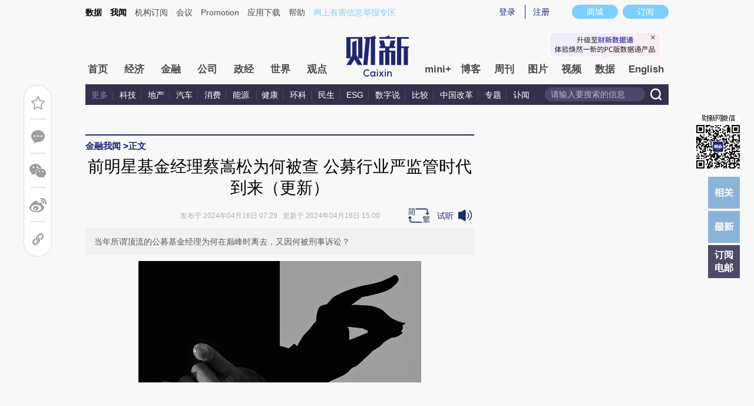

--- FILE ---
content_type: text/html; charset=UTF-8
request_url: https://wenews.caixin.com/2024-04-16/102186565.html
body_size: 19006
content:
<!doctype html>
<html xmlns:wb="//open.weibo.com/wb">





<head>
<script language="javascript" src="//file.caixin.com/webjs/content/redirect.js"></script>
 <meta http-equiv="Content-Type" content="text/html;charset=utf-8"/>
 <title>前明星基金经理蔡嵩松为何被查 公募行业严监管时代到来（更新）_金融我闻_财新网</title>
 <meta name="version" content="230420"/>
 <meta name="keywords" content="基金经理  蔡嵩松,前明星基金经理蔡嵩松为何被查 公募行业严监管时代到来（更新）"/>
 <meta name="description" content="基金经理  蔡嵩松当年所谓顶流的公募基金经理为何在巅峰时离去，又因何被刑事诉讼？"/>
 <meta property="og:type" content="article"/>
 <meta property="og:url" content="https://wenews.caixin.com/2024-04-16/102186565.html"/>
 <meta property="og:title" content="前明星基金经理蔡嵩松为何被查 公募行业严监管时代到来（更新）"/>
 <meta property="og:description" content="当年所谓顶流的公募基金经理为何在巅峰时离去，又因何被刑事诉讼？"/>
 <meta property="og:target" content="_parent"/>
 <meta property="og:image" content="https://img.caixin.com/2024-04-16/171322412244510_560_373.jpg"/>
 <meta name="twitter:card" content="summary_large_image"/>
 <meta name="twitter:site" content="https://www.caixin.com"/>
 <meta name="twitter:title" content="前明星基金经理蔡嵩松为何被查 公募行业严监管时代到来（更新）"/>
 <meta name="twitter:description" content=""/>
 <meta name="twitter:url" content="https://wenews.caixin.com/2024-04-16/102186565.html"/>
 <meta name="twitter:image" content="https://img.caixin.com/2024-04-16/171322412244510_560_373.jpg"/>
 <link rel="stylesheet" type="text/css" href="//file.caixin.com/webchannel/all/css/dist/content.css"/>
<!--  <link rel="stylesheet" type="text/css" href="//file.caixin.com/static/mh5/css/artdialog.css"/> -->
 <link rel="stylesheet" type="text/css" href="//file.caixin.com/webchannel/article/newart.css"/>
 <SCRIPT LANGUAGE="JavaScript">
  <!--
  var srcinfoid = 102186565;
  var share_desc = encodeURIComponent("前明星基金经理蔡嵩松为何被查 公募行业严监管时代到来（更新）");
  

  var share_title = "#财新金融我闻#【前明星基金经理蔡嵩松为何被查 公募行业严监管时代到来（更新）】当年所谓顶流的公募基金经理为何在巅峰时离去，又因何被刑事诉讼？";

  if (share_title.length > 100) {
    share_title = share_title.substring(0, 100) + "...";
  }

  share_title = encodeURIComponent(share_title);

  var share_picUrl = encodeURIComponent("https://img.caixin.com/2024-04-16/171322412244510_560_373.jpg");
  var share_keyword = encodeURIComponent("基金经理  蔡嵩松");
  var share_popUpUrl = encodeURIComponent("https://wenews.caixin.com/2024-04-16/102186565.html");
  var share_description = encodeURIComponent("当年所谓顶流的公募基金经理为何在巅峰时离去，又因何被刑事诉讼？");
  var media = "25";
  var attr = "5";
  
  var price = 0;
  //var entity = {"id":102186565,"category":"102017642;102152472;102186565","link":"https://wenews.caixin.com/2024-04-16/102186565.html","media":25,"channel":185,"ispro":0,"fromchannel":"25,34","disable_copy":"1","redpacket":"0","tags":"304207499,BQ02.000003889,BQ02.000006187,304209447","tagNames":"蔡嵩松,公募基金,金融反腐在路上,曲泉儒","type":"2","video_extra2":null};
   var entity = {"rootId":"102017642","link":"https://wenews.caixin.com/2024-04-16/102186565.html","channel":185,"media":25,"type":2,"tagNames":"蔡嵩松,公募基金,金融反腐在路上,曲泉儒","tags":"304207499,BQ02.000003889,BQ02.000006187,304209447","fromchannel":"25,34","disable_copy":"1","redpacket":"0","video_extra2":null,"id":102186565,"category":"102017642;102152472;102186565","ispro":0}
  //-->
 </SCRIPT>
 <script language="javascript" src="//file.caixin.com/webjs/jquery-1.7.2.min.js"></script>
 
 
 <script language="javascript" src="//tjs.sjs.sinajs.cn/open/api/js/wb.js"></script>
 <script language="javascript" src="//file.caixin.com/webjs/content/md5.js"></script>
 <!-- <script language="javascript" src="//file.caixin.com/webjs/common/jour_json_data.js"></script>  -->
 <script language="javascript" src="//file.caixin.com/webchannel/all/js/dist/content.js"></script>
<script src="//file.caixin.com/modules/cx-audio/cx-audio.js"></script>
  <!--<script language="javascript" src="//file.caixin.com/webchannel/all/js/dist/channel.js"></script>-->
 
 
 <!--<script language="javascript" src="//file.caixin.com/webjs/content/pagebar_v7.js?0.09889858983923627"></script>-->
<!--<script language="javascript" src="//file.caixin.com/webjs/content/pagebar_v7_test_v2.js"></script>-->
  
 
 
 <script language="javascript">
 //$(document).ready(function(){readyContentInfo();});
 </script>
 
 <script type="text/javascript">
 jQuery(function(){
  try{
   addMagazineJourContact("author");
   addCommJourContact("Main_Content_Val","strong");
   addCommJourContact('Main_Content_Val','b');
  }catch(e){}
 });
 </script>
 <base target="_blank" />
  <style type="text/css">
    /*20170914-------------*/
  /*样式添加*/
  .icon_key,.icon_time{display:inline-block}
  .icon_time{background:url(//file.caixin.com/webchannel/all/img/icon_time.png) no-repeat 5px 2px;width:20px;height:19px}
  .icon_key{background:url(//file.caixin.com/webchannel/all/img/icon_key.png) no-repeat 5px 0;width:26px;height:10px;vertical-align:middle}
  /*20170914样式添加02---------------------*/
  </style>
 
</head>
<body>
 <!--top begin-->
<!--top begin 2019-->
<style>
       .mainnav{background: none;}
       .mainnavscroll{background: #34304c}
      </style>
<div class="head">
    <div class="sitenav">
        <!-- <div class="quickMenu-left"></div> -->
        <div class="sitenavBox">
			<div class="shop_dingyue">
				<a href="https://mall.caixin.com/" class="shopbtn" rel="nofollow">
					<span>商城</span>
				</a>
				<a href="https://www.caixin.com/subscribe/">
					<div class="Btn_dingyue">订阅</div>
				</a>
			</div>
            <div class="logininfo">
                <ul id="showLoginId">
                </ul>
            </div>
            <div class="quickmenu">
				<a href="https://caixindata.com?source=caixinweb" style="font-weight:700;color: #000;">数据</a>
<a href="https://wenews.caixin.com" style="font-weight:700;color: #000;">我闻</a>
				<a href="https://corp.caixin.com/group/" target="_blank">机构订阅</a>
				<!--<a href="https://index.caixin.com/" target="_blank">指数</a>
				<a href="https://course.caixin.com/?channel=02300" target="_blank">私房课</a>-->
				<a href="https://conferences.caixin.com/" target="_blank">会议</a>
				<a href="https://promote.caixin.com/" target="_blank">Promotion</a>
				<!--<a href="http://www.sports-idea.com/" target="_blank">运动家</a>-->

				<a href="https://mobile.caixin.com/home/" target="_blank">应用下载</a>
				<a href="https://corp.caixin.com/m/caixinhelp/" target="_blank">帮助</a>
                                <a href="https://www.12377.cn/" target="_blank" class="jubao">网上有害信息举报专区</a>
			</div>
            <div class="clear"></div>
        </div>
    </div>
    <div class="topup">

        <div class="topAd">
            <script language="javascript">
                setTopLogin();
                if (typeof (topAdCode) != "undefined")
                    ads_display(topAdCode);
            </script>
        </div>

        <div class="clear"></div>
    </div>
    <div class="mainnav">
        <div class="Nav">
	  <ul>
				<li class="nav_more">
					<ul>
                        <li></li>
                        <li></li>
                        <li></li>
                    </ul>
				</li>
				<li class="navtabs juzhong"><a id="nav0" href="https://www.caixin.com/">首页</a></li>
				<li class="navtabs juzhong"><a id="nav1" href="https://economy.caixin.com/">经济</a></li>
				<li class="navtabs juzhong"><a id="nav2" href="https://finance.caixin.com/">金融</a></li>
				<li class="navtabs juzhong"><a id="nav3" href="https://companies.caixin.com/">公司</a></li>
				<li class="navtabs juzhong"><a id="nav4" href="https://china.caixin.com/">政经</a></li>
				<li class="navtabs juzhong"><a id="nav5" href="https://international.caixin.com/">世界</a></li>
				<li class="navtabs juzhong"><a id="nav6" href="https://opinion.caixin.com/">观点</a></li>
				<li class="logimage"><a href="https://www.caixin.com/"><img src="https://file.caixin.com/webchannel/all/img/logo.png"></a></li>
				<li class="navtabs"><a id="nav7" href="https://mini.caixin.com/" style="width:60px;">mini+</a></li>
				<li class="navtabs"><a id="nav8" href="https://blog.caixin.com/">博客</a></li>
				<li class="navtabs"><a id="nav9" href="https://weekly.caixin.com/">周刊</a></li>
				<li class="navtabs"><a id="nav10" href="https://photos.caixin.com/">图片</a></li>
				<li class="navtabs"><a id="nav11" href="https://video.caixin.com/">视频</a></li>
				<li class="navtabs"><a id="nav12" href="https://cxdata.caixin.com/pc/?source=caixinweb">数据</a></li>
				<li class="navtabs"><a class="navtabs" id="nav13" href="https://en.caixin.com/">English</a></li>
			</ul>                   
        </div>
    </div>
	<div class="littlenav">
		<div class="littlenavwarp">
			<div class="left">
				<a href="#" onclick="return false;">更多</a>
				<a href="https://www.caixin.com/tech/" target="_blank">科技</a>
				<a href="https://www.caixin.com/property/" target="_blank">地产</a>
				<a href="https://www.caixin.com/auto/" target="_blank">汽车</a>
				<a href="https://www.caixin.com/consumer/" target="_blank">消费</a>
				<a href="https://www.caixin.com/energy/" target="_blank">能源 </a>
				<a href="https://www.caixin.com/health/" target="_blank">健康</a>
				<a href="https://science.caixin.com/" target="_blank">环科</a>
				<a href="https://www.caixin.com/livelihood/" target="_blank">民生</a>
<a href="https://www.caixin.com/esg/" target="_blank">ESG</a>
				<a href="https://datanews.caixin.com/" target="_blank">数字说</a>
				<a href="https://bijiao.caixin.com/" target="_blank">比较</a>
				<a href="https://cnreform.caixin.com/" target="_blank">中国改革</a>
                <a href="https://topics.caixin.com/" target="_blank">专题</a>
                <a href="https://www.caixin.com/obituary/" target="_blank">讣闻</a>
	
			</div>
			<div class="searchbox">
				<form method="get"
					  action="https://search.caixin.com/newsearch/caixinsearch">
					<input class="keyword" name="keyword" id="keyword" type="text"
						   onFocus="if(this.value=='请输入要搜索的信息') this.value='';"
						   onBlur="if(this.value=='') this.value='请输入要搜索的信息';"
						   value="请输入要搜索的信息" />
					<input class="seachBtn" type="image"
						   onClick="if(document.getElementById('keyword').value=='请输入要搜索的信息')document.getElementById('keyword').value='';"
						   src="https://file.caixin.com/webchannel/home/img/nav_seach.png" />
				</form>
			</div>
		</div>
		<div class="littlenavmore">
			<div class="left">
				<a href="https://caixindata.com?source=caixinweb" target="_blank">数据</a>
				<a href="https://k.caixin.com/web/" target="_blank">财新一线</a>
				<!--<a href="https://index.caixin.com/" target="_blank">指数</a>-->
				<a href="https://course.caixin.com/?channel=02300" target="_blank">私房课</a>
				<a href="https://conferences.caixin.com/" target="_blank">会议</a>
				<a href="https://promote.caixin.com/" target="_blank">Promotion</a>
				<a href="https://www.sports-idea.com/" target="_blank">运动家</a>	
				<a href="https://corp.caixin.com/group/" target="_blank">企业用户</a>
				<a href="https://mobile.caixin.com/home/" target="_blank">应用下载</a>
				<a href="https://m.corp.caixin.com/m/caixinhelp/" target="_blank">帮助</a>
			</div>
		</div>
	</div>
</div>

<img style="width: 0; height: 0; overflow: hidden; display: block"
     src="https://file.caixin.com/file/weixin/cx_logo.jpg" alt="财新传媒" />
<!--top end-->
<!--top end-->
 <!--内容页 begin-->
 <div class="comMain">
  <div class="conlf">
   <div class="conTop">
    <div class="crumb">
     <span><a href='https://wenews.caixin.com/' target='_self'>金融我闻</a> &gt; </span>正文
    </div>
    <!--右侧功能 begin-->
    <!--右侧功能 begin-->
<div class="function01">
  <ul class="funcri01">
    <li class="drop_off01" onMouseOver="this.className='drop_on01'" onMouseOut="this.className='drop_off01'"><a class="f_comment01" href="#gocomment" target="_self"><script>document.write('<em aid="100" tid="'+srcinfoid+'">0</em>');</script></a><span class="tooltip01">发表评论</span></li>
    <li class="drop_off01" onMouseOver="this.className='drop_on01'" onMouseOut="this.className='drop_off01'"><div id="ckepop"><a style="width:22px;height:22px;cursor: pointer; background-image:url('//file.caixin.com/file/content/images/new/ico_weixin.gif');" class="wx-share-btn"></a></div><span class="tooltip02">分享到微信朋友圈</span></li>
   <!-- <li class="drop_off01" onMouseOver="this.className='drop_on01'" onMouseOut="this.className='drop_off01'"><a class="f_tencent01" href="javascript:void(0);" target="_self" onClick="caingPostShare('qqweibo',share_title,share_description,share_popUpUrl,share_picUrl);"></a><span class="tooltip01">腾讯转发</span></li>-->
    <li class="drop_off01" onMouseOver="this.className='drop_on01'" onMouseOut="this.className='drop_off01'"><a class="f_sina01" href="javascript:void(0);" target="_self" onClick="caingPostShare('tsina',share_title,share_description,share_popUpUrl,share_picUrl);"></a><span class="tooltip01">新浪转发</span></li>
    </li>
  </ul>
	<style>#ckepop .jtico{ background-image:none !important;}</style>
  <div class="clear"></div>
</div>
<!--右侧功能 end-->
    <!--右侧功能 end-->
    <div class="clear"></div>
   </div>
    
   
   <!--右侧功能 begin-->
   <div style="position:fixed; right:24px; top:195px;" class="fenghui_code"><img src="//file.caixin.com/file/content/images/weixin_code.jpg"></div>
<div class="f_ri">
 <ul>
  <li class="backTop"><a target="_self"></a></li>
<!--
  <li class="comment"><a href="#gocomment" target="_self"><span id="hoverComment">0</span></a></li>
-->
  <li class="xiangguan"><a href="#xiangguan" target="_self"></a></li>
  <li class="new"><a href="#new_artical" target="_self"></a></li>
  <li class="go_rss"><a href="https://u.caixin.com/web/others/newsletter?utm_campaign=jxnewsletter&utm_medium=cxpage" target="_self">订阅<br>电邮</a></li>
 </ul>
</div>
<script language="javascript">
initHovering();
</script>
   <!--右侧功能 end-->
   <!--栏目介绍 begin-->
   
   <!--栏目介绍 end-->
   <!--文章内容 begin-->
   <div id="the_content" class="article">
    <div id="conTit">
     <h1>前明星基金经理蔡嵩松为何被查 公募行业严监管时代到来（更新）
        
            <em class="icon_key"></em>
        
        
    </h1>
     <!--baidu begin-->
     <div class="bd_block" style="display:none"><span class="bd_block" id="pubtime_baidu">2024-04-16 07:29:35</span><span class="bd_block" id="source_baidu">来源： <a href="https://wenews.caixin.com/2024-04-16/102186565.html" target="_blank">财新网</a></span><span class="bd_block" id="author_baidu">作者：全月</span><span class="bd_block" id="editor_baidu">责任编辑：凌华薇</span></div>
     <!--baidu end-->
     <div class="artInfo" id="artInfo">
<!-- tt.s 12/17 -->
      
 <!-- tt.e 12/17 -->
      
      发布于 2024年04月16日 07:29&nbsp;&nbsp;&nbsp;更新于 2024年04月16日 15:00
      
      <!-- tt.s 12/17 来源于
      金融我闻 
      tt.e 12/17-->
      
      
      <!-- 新版音频播放器代码 begin -->
      
      <!-- 新版音频播放器代码 end -->
     </div>
     
     <div id="subhead" class="subhead">当年所谓顶流的公募基金经理为何在巅峰时离去，又因何被刑事诉讼？</div>
     
    </div>
    
   <div class="media ">
    <dl class="media_pic">
     <dt><img data-src="https://img.caixin.com/2024-04-16/171322412244510_840_560.jpg" class="cx-img-loader"/></dt>
     
    </dl>
   </div>
  
    <div class="content">
     <!--bankuai begin-->
     <div class="pip">
      
 
   <div name="pIpObj" class="pip_aud pip_none">
    <dl>
     <dt>音频：</dt>
     <dd>
      <audio class="news-audio" src="https://audio.caixin.com/caixin/565/an997uYuAMt0vo6jNJvp.mp3" controls="controls" style="width:100%"></audio>
     </dd>
    </dl>
   </div>
  <!--英文资料列表 begin--><div name="pIpObj" class="pip_rel pip_rel_en "><dl><dt>英文报道</dt><dd><a href="https://www.caixinglobal.com/2024-04-16/exclusive-star-chinese-fund-manager-prosecuted-for-bribery-102186943.html">Exclusive: Star Chinese Fund Manager Prosecuted for Bribery</a></dd></dl></div><!--英文资料列表 end--><a name="xiangguan"></a><div name="pIpObj" class="pip_rel pip_none"><dl><dt>相关报道</dt><dd><a href="https://weekly.caixin.com/2024-04-13/102185671.html">【财新周刊】最新财新周刊｜公募基金“阵痛期”</a></dd><dd><a href="https://weekly.caixin.com/2023-03-10/102006667.html">【财新周刊】重塑金融监管｜特稿精选</a></dd><dd><a href="https://topics.caixin.com/2024-03-06/102172396.html">证监会主席吴清首秀 强调尊重规律、尊重规则</a></dd><dd><a href="https://wenews.caixin.com/2022-09-25/102025198.html">诺安基金原总经理被免三年后  因何被查</a></dd><dd><a href="https://database.caixin.com/2023-10-10/102115526.html">【基金周报】“顶流”蔡嵩松、葛兰卸任多只基金  打造明星基金经理或不再流行</a></dd></dl></div>
      <div class="pip_ad"></div>

      <!-- pid mismatch -->
     </div>
     <!--bankuai end-->
     <div class="textbox">
<!-- tt.s 12/17 --->
      
<!-- tt.e 12/17-->
      <div id="Main_Content_Val" class="text">
       <P>　　<B>【金融我闻/全月】</B>4月15日，一则浙江省金华市中级人民法院有关几位基金经理的案件一审开庭的信息截图在网上疯传。被告是三位昔日的金融业从业人员，其中以昔日顶流公募基金经理<A href="https://s.ccxe.com.cn/entities/persons/304207499" target="_blank">蔡嵩松</A>最受瞩目。</P>
<P>　　三位当事人包括<A href="https://s.ccxe.com.cn/entities/companies/200035579" target="_blank">诺安基金</A>前基金经理蔡嵩松和<A href="https://s.ccxe.com.cn/entities/persons/304209447" target="_blank">曲泉儒</A>，此外还有<A href="https://s.ccxe.com.cn/entities/companies/200034975" target="_blank">国信证券</A>前研究助理董博雄。相关案由异常醒目：非国家工作人员受贿罪、对非国家工作人员行贿罪。开庭公告的时间为2024年3月27日上午九点。</P>
<P>　　蔡嵩松因在2019年重押半导体行业，管理的基金规模一度超过400亿元，成为互联网顶流产品，被网友形容将混合型基金做成了半导体ETF；又因其产品净值随着市场结构化行情而波动巨大，犹如坐过山车，基民一度以“蔡皇”“蔡狗”调侃不同业绩时期的他；在2021年人声鼎沸之时，以<A href="https://s.ccxe.com.cn/entities/companies/200229956" target="_blank">淘宝</A>上“白菜+狗”的吉祥物形象而愈发出圈。由此可见，蔡嵩松当时作为顶级流量基金经理的受关注度。</P>
      </div>
     </div>
     <div class="clear"></div>
    </div>
 <!--杂志购买 begin-->
    
    <!--全站公用文章页收费框碎片-->
<script>
    if(typeof tempType === 'undefined'){
       var tempType='default';
    }
    
</script>
<div id="chargeWall" class="payreadwarp">
   <div class="content"></div>
  </div>
<div id="pay-layer-ad" style="display:none;">
    <script>ads_display(3422)</script>
</div>
<div id="pay-layer-pro-ad" style="display:none;">
    <script>ads_display(3940)</script>
</div>
  <div id="pay-box" class="mask">
   <div class="dialoguebox">
    <em class="maskclose"></em>
      <div class="middle">
           <p></p>
           <div class="middlewarn"></div>
           <div class="types"></div>
          </div>
      </div>
        </div>
       <!--<script src="//file.caixin.com/pkg/cx-pay-layer/js/chunk-vendors.js"></script>-->
<script src="//file.caixin.com/pkg/cx-pay-layer/js/pc.js?v=5.15.421933"></script>
<script src="https://ask.caixin.com/js/ai_pc.js"></script>

  <!--杂志购买 end-->
  <div id="pageNext" class="page">
   
  </div>
  <div class="content-tag">
   
  </div>
  <style>
.lanmu_textend{
padding-bottom: 28px;
color: #4a4a4a;
font-size: 16px;
}
.lanmu_textend a {
    color: #369;
}
</style>
<div class="lanmu_textend">　
<P>　　<STRONG>更多精彩内容请点击<a href="https://wenews.caixin.com/">金融我闻</a></STRONG></P>
<P>&nbsp;</P>
<P>　　【财新传媒·金融我闻出品 ，独家可靠，配置专业音频，工作日更新，线上订阅后可获每日特快价值专递】</P>
<P>&nbsp;</P>
<P>　　版权声明</P>
<P>　　“金融我闻”由财新传媒出品，所刊载内容之知识产权为财新传媒及/或相关权利人专属所有或持有。未经许可，禁止进行转载、摘编、复制及建立镜像等任何使用。违反前述规定者，财新传媒将对其终止服务，公布侵权行为，并追究其法律责任。</P>

</div>
  <div class="moreReport">
   
   
  </div>
  <div class="idetor">责任编辑：凌华薇 | 版面编辑：刘春辉</div>
  
  <script>
(function(){
	if(! entity||!entity.fromchannel)return;
	var fromchannel = entity.fromchannel.split(',').sort().toString();
	var adid = 0;

	switch(fromchannel){
		case '20':adid = 3269;
		break;
		case '21':adid = 3271;
		break;
                case '15':adid = 3270;
		break;
		case '19':adid = 3266;
		break;
		case '16,19':adid = 3266;
		break;
		case '16,19,22':adid = 3266;
		break;
		case '16':adid = 3267;
		break;
		case '16,22':adid = 3267;
		break;
		case '22':adid = 3268;
		break;
	}
	if(entity.ispro!=0){
		adid = 3268;
	}

	if(adid){
		ads_display(adid);
	}	
})()
</script>
 </div>
 <!--赞赏 begin-->
 
 <!--赞赏 end-->
<div class="article_topic">
   <script>
       createTopicList()
   </script>
</div>
 <!--文章内容 end-->
 
 
 
 <!--新浪微博 begin-->
 <style>
/*----------------------------20131217--------------------------*/
.fenxiangRig ul{ overflow:hidden; zoom:1;}
.fenxiangRig li{ float:right; margin-left:5px; color:#fff; height:25px; line-height:25px; padding:0 8px;}
.fenxiangRig li a{ color:#fff;}
.fenxiangRig li.blueBg{ background:#0098d6;}
.fenxiangRig li.redBg{ background:#df2029;}
.fenxiangRig li.greenBg{ background:#60c426;}
</style>
<div style="clear:both;"> 
 <!--新浪关注 begin-->
 <div style="float:left;">
  <wb:follow-button uid="1663937380" type="gray_2" width="136" height="24" ></wb:follow-button>
 </div>
 <!--新浪关注 end--> 
 <div style="float:right;" class="fenxiangRig">
  <ul>
  <!-- <li class="blueBg"><a href="javascript:void(0);" onClick="caingPostShare('qqweibo',share_title,share_description,share_popUpUrl,share_picUrl);" target="_self">分享到腾讯微博</a></li>-->
   <li class="redBg"><a href="javascript:void(0);" onClick="caingPostShare('tsina',share_title,share_description,share_popUpUrl,share_picUrl);" target="_self">分享到新浪微博</a></li>
   <li class="greenBg"><a style="cursor:pointer;" class="wx-share-btn">分享到微信朋友圈</a></li>
  </ul>
 </div>
<div style="clear: both;"></div>
</div>
<script src="//file.caixin.com/webjs/layer/layer.js"></script>
<script src="//file.caixin.com/webjs/jquery.qrcode.min.js"></script>
<script>
    $('.wx-share-btn').click(function(){
        layer.open({
            title:'',
            type:1,
            content:'<div class="wx-share-qr" style="width:260px;height:260px;padding:20px;"></div>' ,
            success: function(layero, index){
                $('.wx-share-qr').qrcode({
                    width: 260,
                    height: 260,
                    text: location.origin+location.pathname
                });
            }
        });
    })
</script>
 <!--新浪微博 end-->
 <div class="clear"></div>

 <!--刊登转载 begin-->
 
 <!--刊登转载 end-->
 <div class="clear"></div>
 <div class="pnArt">
  <div class="preArt"><a href='https://wenews.caixin.com/2024-04-15/102186053.html'>上一篇：房地产业重塑 如何落实“重大举措”</a></div><div class="nextArt"><a href='https://wenews.caixin.com/2024-04-13/102185909.html'>下一篇：新华保险原董事长李全失联 所为何因</a></div>
  <div class="clear"></div>
 </div>
 <!--相关阅读begin-->
 <script> keywordRelate=encodeURIComponent("基金经理  蔡嵩松");</script>
 <script language="javascript">
$(document).ready(function(){showRelateReading();});
function caixinAnalyze(){
 $(".xgydBox a").click(function(){ga('send','event','TuiJianYueDuLink','click');});
}
var loadedRelateData = false;
function StringBuffer(){
 this.buffer = [];
 if(arguments[0]) this.append(arguments[0]);
}
StringBuffer.prototype.append = function(){
 this.buffer.push(arguments[0]);
 return this;
}
StringBuffer.prototype.toString = function(){
 return this.buffer.join("");
}
StringBuffer.prototype.release = function(){
 this.buffer = [];
}
function showRelateReading(){
 if(window.ActiveXObject){
  setTimeout('init()',500);
 }else{init();}
 $(window).scroll(function(){
  if(loadedRelateData) return;
  var scrollTop = $(document).scrollTop();
  var relateTop = $("#pageNext").offset().top;
  var windowHeight = $(window).height();
  if(scrollTop+windowHeight>=relateTop){
   loadedRelateData = true;
   initData();
  }
 });
}
function init(){
 var scrollTop = $(document).scrollTop();
 var relateTop = $("#pageNext").offset().top;
 var windowHeight = $(window).height();
 if(scrollTop+windowHeight>=relateTop){
  loadedRelateData=true;
  //initData();
 }
}
function initData(){
console.log("initData...");
//$.getScript("http://atsearch.caixin.com/search/jskeyword.jsp?keyword="+keywordRelate+"&type=1&size=6",function(){filter($_SearchResult);});
}
function filter(data){
console.log("filter。。。。");
 var _array=new Array();
 var dataOne=document.getElementById("1");
 var dataTwo=document.getElementById("2");
 if(dataOne!=null && dataTwo!=null){
  for(var i=0;i<data.length;i++){
   if(data[i]['link']==dataOne.href||data[i]['link']==dataTwo.href){
    continue;
   }else{
    _array.push(data[i]);
   }
  }
  printData(_array);
 }else{
  printData(data);
 }
}
function printData(data){
console.log("printData...");
 var sb=new StringBuffer();
 for(var i=0;i<4&&i<data.length;i++){
  sb.append("<li>");
  var newTime=makeMonthDay(data[i]['time']);
  var tmpTitle=data[i]['desc'];
  tmpTitle=makeSubTitle(tmpTitle);
  sb.append("<p><a title='"+data[i]['desc']+"' href='"+data[i]['link']+"'>"+tmpTitle+"</a></p>");
  sb.append("<span>"+newTime+"</span>");
  sb.append("</li>");
 }
 $("#relateReadingcontent").prepend(sb.toString());
 //增加统计参数
 for(var i=0;i<$("#relateReadingcontent a").length;i++){
  var href = $("#relateReadingcontent a").eq(i).attr("href");
  if(href.indexOf("source2EntityID")<0){
   href = href+"?source2EntityID="+srcinfoid;
  }
  $("#relateReadingcontent a").eq(i).attr("href",href);
 }
 caixinAnalyze();
}
//获取给定时间字符串的  月.日  格式的时间
function makeMonthDay(date){
 if(date.length>0){
  var tmp=date.replaceAll("-",".");
  return tmp.substring(5,10);
 }else{
  return date;
 }
}
function makeSubTitle(str,len){
 var maxlen = 34;
 var newstr = "";
 var i = j = 0;
 while(i<str.length){
  var tmpstr = str.charAt(i);
  if(str.charCodeAt(i)>127){j+=2;}else{j+=1;}
  if(j>maxlen){break;}else{newstr+=tmpstr;}
  i++;
 }
 if(newstr.length<str.length){
  return newstr+"...";
 }else{
  return newstr;
 }
}
</script>
<div class="xgydBox" id="relateReading" style="display:none">
 <h4>推荐阅读</h4>
 <div class="xgydCon">
  <ul id="relateReadingcontent">
  </ul>
 </div>
</div>
 <!--相关阅读end-->
 
 

 

 
 
 <!--评论 begin-->
 <a name="gocomment"></a>
 <div id="comment" class="comment"></div>
 <script>
 showComments(100,102186565,'//comment.caixin.com/allcomments/102186565.html');
 </script>
 <!--评论 end-->
 
 <div class="multimedia">
 <h3>图片推荐</h3>
 <div class="scroll_cont">
  <div class="leftBtn" onMouseDown="pa.ISL_GoUp_1()" onMouseUp="pa.ISL_StopUp_1()" onMouseOut="pa.ISL_StopUp_1()"></div>
  <div class="scrollBox" id="ISL_Cont_1">
   <div class="imgList">
    <div id="List1_1" class="listWithPic">
        <a href="https://photos.caixin.com/2026-01-20/102405792.html"><img src="https://img.caixin.com/2026-01-20/176888187773548_145_97.jpg"/><span>竣工典礼变问责现场：金正恩怒批官员失职，当场罢免副总理</span></a>
    <a href="https://photos.caixin.com/2026-01-22/102406794.html"><img src="https://img.caixin.com/2026-01-22/176906762972893_145_97.jpg"/><span>伊朗组织记者参观抗议受损现场：死亡超4500 人权组织与政府数据差异显著</span></a>
    <a href="https://photos.caixin.com/2026-01-19/102405413.html"><img src="https://img.caixin.com/2026-01-19/176882854064819_145_97.jpg"/><span>西班牙高铁脱轨相撞致42死 交通大臣称“极为蹊跷”</span></a>
    <a href="https://photos.caixin.com/2026-01-19/102405424.html"><img src="https://img.caixin.com/2026-01-19/176881277259081_145_97.jpg"/><span>丹麦加强格陵兰岛军事存在 首批增派士兵参与实弹训练</span></a>
    <a href="https://photos.caixin.com/2026-01-20/102405905.html"><img src="https://img.caixin.com/2026-01-20/176889650542249_145_97.jpg"/><span>2026冬季达沃斯论坛开幕 瑞士民众抗议特朗普参会 </span></a>
    <a href="https://photos.caixin.com/2026-01-22/102406715.html"><img src="https://img.caixin.com/2026-01-22/176905833462582_145_97.jpg"/><span>视线｜停工近三年昆明“方舟天地”复工 曾有多位中老年业主入住烂尾楼(含视频)</span></a>
    <a href="https://photos.caixin.com/2026-01-19/102405404.html"><img src="https://img.caixin.com/2026-01-19/176881159525650_145_97.jpg"/><span>历史城区遭重创：荷兰乌得勒支爆炸引发火灾初步指向燃气泄漏</span></a>
    <a href="https://photos.caixin.com/2026-01-21/102406300.html"><img src="https://img.caixin.com/2026-01-21/176897112008390_145_97.jpg"/><span>2026冬季达沃斯论坛：“大连之夜”招待酒会</span></a>
 
    </div>
    <div id="List2_1" class="listWithPic"></div>
   </div>
  </div>
  <div class="rightBtn" onMouseDown="pa.ISL_GoDown_1()" onMouseUp="pa.ISL_StopDown_1()" onMouseOut="pa.ISL_StopDown_1()"></div>
  <div class="clear"></div>
  <script type="text/javascript">
   var pa=new ScrollObject('ISL_Cont_1','List1_1','List2_1',"pa",{"PageWidth_1":"620"});
  </script>
 </div>
</div>
 <div class="multimedia">
 <h3>视听推荐</h3>
 <div class="scroll_cont">
  <div class="leftBtn" onMouseDown="pa2.ISL_GoUp_1()" onMouseUp="pa2.ISL_StopUp_1()" onMouseOut="pa2.ISL_StopUp_1()"></div>
  <div class="scrollBox" id="2ISL_Cont_1">
   <div class="imgList">
    <div id="2List1_1" class="listWithPic">
            <a href="https://video.caixin.com/2025-12-16/102391759.html"><img src="https://img.caixin.com/2025-12-10/176533368945524_145_97.jpg" /><span>【商旅对话】陪伴式赋能·数智化远航：蒙泰与IBM共解传统产业“转型+出海”双重命题  </span></a>
          <a href="https://video.caixin.com/2026-01-21/102405402.html"><img src="https://img.caixin.com/2026-01-21/176896722489618_145_97.jpg" /><span>【商旅对话】英国驻华贸易使节倪乐思：中英两国应在互补性基础上携手共赢  </span></a>
          <a href="https://video.caixin.com/2025-12-03/102389328.html"><img src="https://img.caixin.com/2025-12-03/176473315831997_145_97.jpg" /><span>特别呈现｜中国建设银行x财新视频——养老探路  </span></a>
          <a href="https://video.caixin.com/2025-12-08/102390855.html"><img src="https://img.caixin.com/2025-12-08/176516548528016_145_97.jpg" /><span>【商旅对话】平安人寿王瑞：变化时代中的平安新解法  </span></a>
          <a href="https://video.caixin.com/2025-12-01/102388667.html"><img src="https://img.caixin.com/2025-12-01/176457445772785_145_97.jpg" /><span>【商旅纪录】浙商银行：回眸“十四五”之金融有力度  </span></a>
          <a href="https://video.caixin.com/2026-01-20/102405821.html"><img src="https://img.caixin.com/2026-01-20/176888029275517_145_97.jpg" /><span>【财新时间】宋向前：时间是有效的  </span></a>
          <a href="https://video.caixin.com/2026-01-09/102400946.html"><img src="https://img.caixin.com/2026-01-08/176784006075535_145_97.jpg" /><span>《爱你老己，一点就惠》职场喜剧爆笑上线【特别呈现】  </span></a>
          <a href="https://video.caixin.com/2026-01-18/102404397.html"><img src="https://img.caixin.com/2026-01-16/176854520525270_145_97.jpg" /><span>财新峰会最敢说的提问：代价到底是什么？  </span></a>
           
    </div>
    <div id="2List2_1" class="listWithPic"></div>
   </div>
  </div>
  <div class="rightBtn" onMouseDown="pa2.ISL_GoDown_1()" onMouseUp="pa2.ISL_StopDown_1()" onMouseOut="pa2.ISL_StopDown_1()"></div>
  <div class="clear"></div>
  <script type="text/javascript">
   var pa2=new ScrollObject('2ISL_Cont_1','2List1_1','2List2_1',"pa2",{"PageWidth_1":"620"});
  </script>
 </div>
</div>
</div>
<div class="conri">
<!--右侧栏目公用广告位begin-->
   
   <!--右侧栏目公用广告位 end-->

<div class="course_box">
<iframe src="https://cxdata.caixin.com/index/dataReportedGroup" border="0" height="575" style="border:0;">
</iframe>
        
    </div>
<div class="columnBox 3g">
    <h3>编辑推荐</h3>
<div class="listWithPic">


<a href="https://photos.caixin.com/2026-01-23/102407356.html">
<img src="https://img.caixin.com/2026-01-23/176917248354541_145_97.jpg" alt="pic" title="pic">
<span>2026冬季达沃斯论坛：财新CEO午餐会
</span></a>


<a href="https://weekly.caixin.com/m/2026-01-23/102407253.html">
<img src="https://img.caixin.com/2026-01-24/176922297266883_145_97.jpg" alt="pic" title="pic">
<span>显影｜最后的游牧：中国布里亚特人影像档案</span></a>


</div>
<ul class="list f14">


<li> <a href="https://international.caixin.com/">世界</a>｜<a 
href="https://international.caixin.com/2026-01-25/102407728.html">美更新《国防战略》重申优先级转向 </a></li>

<li> <a href="https://international.caixin.com/2026/2026djdws/">达沃斯</a>｜<a 
href="https://international.caixin.com/2026-01-23/102407011.html">马斯克：将向公众售卖人形机器人</a></li>

<li> <a href="https://www.caixin.com/health/">健康</a>｜<a 
href="https://www.caixin.com/2026-01-21/102406276.html">【特稿】嫣然天使医院欠租危机</a></li>

<li> <a href="https://wenews.caixin.com/">金融我闻</a>｜<a 
href="https://wenews.caixin.com/2026-01-23/102407123.html">豪车、谎言与入局者 宝利徳破产迷局</a></li>

<li> <a href="https://weekly.caixin.com/2026-01-23/102407261.html">封面报道</a>｜<a 
href="https://weekly.caixin.com/2026-01-23/102407261.html">数十万亿元存款 到期何处去</a></li>




</ul>
</div>

<!--新媒体实验室 begin-->
<style>
.moremedia{ margin-bottom:15px; }
.weixinmedia{border-bottom:solid 1px #fff; padding:15px 0 15px;background:#f1f1f1;}
.weixinmedia .icon{float:left; margin:0 8px 0 10px;}
.weixinmedia .tit{ position:relative; height:21px; padding:8px 0 8px 0;}
.weixinmedia .tit em{font-size:18px; font-family:"黑体"; color:#0072bc; font-weight:normal; float:left; margin-right:30px;}
.weixinmedia .tit em a{color:#0072bc;}
.weixinmedia .tesecode {height:21px; background:url(//file.caixin.com/images/common/images/ico/icon_weixin1.png) no-repeat; padding:0px 0 0 30px; font-size:16px; font-family:Arial; color:#000000; cursor:pointer; color:#4e8f00; font-weight:lighter; float:left; position:relative;}
.weixinmedia .tesecode img { display:none; position:absolute; top:20px; right:0px; margin:0;}
.weixinmedia .tesecode:hover img { display:block;}
.weixinmedia ul{font-size:12px;}
</style>
<div class="columnBox">
<div class="moremedia">
<!--<div class="weixinmedia">
<div class="icon"><img src="//img.caixin.com/2014-05-11/1399862942744455.png"></div>
<div class="tit"><em><a href="http://energy.caixin.com/">无所不能</a></em>
<div style="letter-spacing:-1px; z-index:910;" class="tesecode">caixinenergy<img src="//file.caixin.com/file/homepage/images/tesecode2.png"></div>
</div>
<ul>
<li><a href="http://mp.weixin.qq.com/s?__biz=MjM5OTA3NTAzNg==&mid=2652386903&idx=1&sn=284a3580c44ab13c7419fd2ea4203c51&chksm=bd2d9be48a5a12f20c9ce903e5de112580a6821e754a1e31d0c5c9f4c9864da3379fa2c47bf4&token=1528843059&lang=zh_CN#rd">LNG投资机会密集，投资机构怎么操作</a></li>
</ul>
<div class="clear"></div>
</div>



<div class="weixinmedia">
<div class="icon"><img src="//img.caixin.com/2015-04-02/1427959884296995.png"></div>
<div class="tit"><em><a href="http://www.healthpoint.cn/">健康点</a></em>
<div style="letter-spacing:-1px; z-index:907;" class="tesecode">caixin-life<img src="//img.healthpoint.cn/2018/09/健康点0918头条1.jpeg"></div>
</div>
<ul>
<li><a href="http://mp.weixin.qq.com/s/2GHjhVsA6GBI0JpXKDdU8g">投入数十亿元转型生物药，这会是传统中药企业的新出路吗？
</a></li>
</ul>
<div class="clear"></div>
</div>-->

</div>
</div>
<!--新媒体实验室 end-->
<!--
<div class="rssBox">
            <dl>
                <dt><img src="//file.caixin.com/file/content/images/new/code.png"></dt>
                <dd>财新微信</dd>
            </dl>
            <ul>
                <li class="iphone"><a href="http://mobile.caixin.com/home/" title=""></a></li>
               <li class="sina"><a href="http://weibo.com/caixincn" title="" rel="nofollow"></a></li>
            </ul>
            <p>
                <input class="txt" id="eaddress" type="text" onfocus="if(this.value=='请输入E-mail地址') this.value='';" onblur="if(this.value=='') this.value='请输入E-mail地址';" value="请输入E-mail地址">
                <input class="rss_email" onclick="javascript:sendMail();" type="button" value="电邮订阅">
            </p>
        </div>
-->
<!-- 邮件订阅 begin -->
                <style>
                    .indexEmail {
                        margin-top: -10px;
                        margin-bottom: 20px;
                        border-top: #1f286f solid 2px;
                    }

                    .indexEmail .emailconent {
                        margin: 8px;
                    }

                    .titile .name {
                        font-weight: 700;
                        font-size: 16px;
                        color: #1f286f;
                    }

                    .titile .sample {
                        float: right;
                    }

                    .sample .icon {
                        width: 14px;
                        height: 15px;
                        padding-top: 2px;
                        vertical-align: top;
                    }

                    .sample a {
                        font-size: 14px;
                        color: #02A7F0;
                        font-family: 'Arial-ItalicMT', 'Arial Italic', 'Arial', sans-serif;
                        font-weight: 400;
                        font-style: italic;
                        text-decoration: underline;
                    }

                    .emailconent .intro {
                        font-size: 13px;
                        color: #7F7F7F;
                        line-height: 20px;
                        margin-top: 10px;
                    }

                    .emailconent .inputText {
                        margin-top: 10px;
                        height: 35px;
                    }

                    .inputText #email {
                        padding: 2px;
                        display: inline-block;
                        width: 204px;
                        box-sizing: border-box;
                        height: 100%;
                        border: 1px solid #0098d0;
                        border-right: none;
                        color: #AAAAAA;
                        background-color: rgba(242, 242, 242, 1);
                        vertical-align: text-bottom;
                    }

                    .inputText #btn {
                        vertical-align: text-bottom;
                        display: inline-block;
                        width: 76px;
                        height: 100%;
                        font-size: 12px;
                        font-weight: 400;
                        background-color: #0098d0;
                        color: white;
                        line-height: 35px;
                        text-align: center;
                        margin-left: -4px;
                        cursor: pointer;
                    }
                </style>
                <div class="indexEmail">
                    <div class="emailconent">
                        <div class="titile">
                            <span class="name">财新网主编精选版电邮</span>
                            <span class="sample">
                                <svg t="1647245761847" class="icon" viewBox="0 0 1024 1024" version="1.1"
                                     xmlns="http://www.w3.org/2000/svg" p-id="2217" width="200" height="200">
                                    <path d="M913.937279 113.328092c-32.94432-32.946366-76.898391-51.089585-123.763768-51.089585s-90.819448 18.143219-123.763768 51.089585L416.737356 362.999454c-32.946366 32.94432-51.089585 76.898391-51.089585 123.763768s18.143219 90.819448 51.087539 123.763768c25.406646 25.40767 57.58451 42.144866 93.053326 48.403406 1.76418 0.312108 3.51915 0.463558 5.249561 0.463558 14.288424 0 26.951839-10.244318 29.519314-24.802896 2.879584-16.322757-8.016581-31.889291-24.339338-34.768875-23.278169-4.106528-44.38386-15.081487-61.039191-31.736818-21.61018-21.61018-33.509185-50.489928-33.509185-81.322144s11.899004-59.711963 33.509185-81.322144l15.864316-15.864316c-0.267083 1.121544-0.478907 2.267647-0.6191 3.440355-1.955538 16.45988 9.800203 31.386848 26.260084 33.344432 25.863041 3.072989 49.213865 14.378475 67.527976 32.692586 21.608134 21.608134 33.509185 50.489928 33.509185 81.322144s-11.901051 59.71401-33.509185 81.322144L318.53987 871.368764c-21.61018 21.61018-50.489928 33.511231-81.322144 33.511231-30.832216 0-59.711963-11.901051-81.322144-33.511231-21.61018-21.61018-33.509185-50.489928-33.509185-81.322144s11.899004-59.711963 33.509185-81.322144l169.43597-169.438017c11.720949-11.718903 11.720949-30.722722 0-42.441625-11.718903-11.718903-30.722722-11.718903-42.441625 0L113.452935 666.282852c-32.946366 32.94432-51.089585 76.898391-51.089585 123.763768 0 46.865377 18.143219 90.819448 51.089585 123.763768 32.94432 32.946366 76.898391 51.091632 123.763768 51.091632s90.819448-18.145266 123.763768-51.091632l249.673409-249.671363c32.946366-32.94432 51.089585-76.898391 51.089585-123.763768-0.002047-46.865377-18.145266-90.819448-51.089585-123.763768-27.5341-27.536146-64.073294-45.240367-102.885252-49.854455-3.618411-0.428765-7.161097-0.196475-10.508331 0.601704l211.589023-211.589023c21.61018-21.61018 50.489928-33.509185 81.322144-33.509185s59.711963 11.899004 81.322144 33.509185c21.61018 21.61018 33.509185 50.489928 33.509185 81.322144s-11.899004 59.711963-33.509185 81.322144l-150.180418 150.182464c-11.720949 11.718903-11.720949 30.722722 0 42.441625 11.718903 11.718903 30.722722 11.718903 42.441625 0l150.180418-150.182464c32.946366-32.94432 51.089585-76.898391 51.089585-123.763768C965.026864 190.226482 946.882622 146.272411 913.937279 113.328092z"
                                          p-id="2218" fill="#02A7F0"></path>
                                </svg>
                                <i><a href="https://other.caixin.com/daily_newsletter/">样例</a></i>
                            </span>
                        </div>
                        <div class="intro">
                            财新网新闻版电邮全新升级！财新网主编精心编写，每个工作日定时投递，篇篇重磅，可信可引。
                        </div>
                        <div class="inputText">
                            <input id="email" type="text" placeholder=" 请输入您的邮箱地址">
                            <span id="btn">订阅</span>
                        </div>
                    </div>
                </div>
                <script>
                    $('#btn').on('click', function () {
                        var email = $("#email")
                        var rs = email.val().match("^[0-9a-zA-Z-_.]+@[0-9a-zA-Z-_]+[.]{1}[0-9a-zA-Z-_]{2,4}")
                        if (email.val() == "") {
                            alert("您的邮箱地址不能为空！");
                            email.focus();
                            return false;
                        } else if (rs == null) {
                            alert("您的邮箱地址格式不正确！");
                            email.focus();
                            return false;
                        }

                        var e1List=[
                            '@163.com',
                            '@126.com',
                            '@sina.com',
                            '@sina.com.cn',
                            '@sina.cn',
                            '@caixin.com',
                            '@yahoo.com',
                            '@tom.com',
                            '@yahoo.com.cn'
                        ]
                        var eDomain = email.val().match(/@.+$/)[0]
                        if(e1List.indexOf(eDomain)>-1){
                            $.ajax({
                                url: '//gateway.caixin.com/api/edm/edm/subscriber',
                                type: "get",
                                // contentType: "application/json",
                                dataType: "json",
                                data: {
                                    email: $("#email").val(),
                                    subList: '1',
                                },
                                success: function (res) {
                                    $("#email").val("")
                                    alert(res.msg)
                                },
                                error: function(){
                                    alert('订阅失败')
                                }
                            })
                        }else{
                            $.ajax({
                                url: '//gateway.caixin.com/api/css/css-subscription/mail/subscribeEmail',
                                type: "POST",
                                contentType: "application/json",
                                dataType: "json",
                                data: JSON.stringify({
                                    email: $("#email").val(),
                                    tags: "FromCaixin",
                                    code: "zbjx"
                                }),
                                success: function (res) {
                                    $("#email").val("")
                                    if (res.code == 0) {
                                        alert("订阅" + res.msg)
                                    } else {
                                        alert("订阅" + res.msg)
                                    }
                                },
                                error: function(){
                                    alert('订阅失败')
                                }
                            })
                        }
                        
                    })
                </script>
                <!-- 邮件订阅 end -->

<!--<div class="top10">
  <h3>全站点击排行榜
    <ul class="top10Nav">
      <li id="num11" class="current" onMouseOver="setTab('num1',1,2)">48小时</li>
      <li id="num12" onMouseOver="setTab('num1',2,2)">一周</li>
    </ul>
  </h3>
  <div class="top10Con">
    <div id="col_num1_1">
     
    </div>
    <div id="col_num1_2" style="display:none;">
         </div>
  </div>
</div>-->
<!--<div class="top10">
  <h3>全站评论排行榜
    <ul class="top10Nav">
      <li id="num21" class="current" onMouseOver="setTab('num2',1,2)">最多</li>
      <li id="num22" onMouseOver="setTab('num2',2,2)">最新</li>
    </ul>
  </h3>
  <div class="top10Con">
    <div id="col_num2_1">
      
    </div>
    <div id="col_num2_2" style="display:none;">
	 
    </div>
  </div>
</div>-->

<div class="columnBox">
<h3><a href="http://opinion.caixin.com/columns/">财新名家</a></h3>
<ul class="list f14">

<li><strong><a href="https://opinion.caixin.com/huyifan_zssc/">胡一帆</a></strong>：
<a href="https://opinion.caixin.com/2025-08-06/102349037.html">在贸易谈判逐渐推进下谨慎前行</a>
</li>


<li><strong><a href="https://opinion.caixin.com/luozhiheng_zssc/">罗志恒</a></strong>：
<a href="https://opinion.caixin.com/2025-08-06/102349123.html">特朗普“对等关税2.0”的变化与影响</a>
</li>

<li><strong><a href="https://opinion.caixin.com/guwenjun_mjxx/">顾文军</a></strong>：
<a href="https://opinion.caixin.com/2025-08-05/102348762.html">半导体要不要反内卷</a>
</li>

</ul>
</div>
<div class="columnBox">
  <h3><a href="http://video.caixin.com/">视频</a></h3>
  <div class="listWithPic">

	 <a href="https://video.caixin.com/2025-12-08/102390855.html">
	<img src="https://img.caixin.com//2026-01-20/176888029252250_145_97.jpg"/>
	<span></span></a>

	 <a href="https://video.caixin.com/2026-01-21/102405402.html">
	<img src="https://img.caixin.com//2026-01-21/176896722489618_145_97.jpg"/>
	<span></span></a>

  </div>
</div>
<div class="columnBox">
 <h3><a href="http://blog.caixin.com/">博客</a></h3>
 <ul class="list">
<li><strong><a href="https://tangya.blog.caixin.com/">唐涯</a></strong>：<a href="https://tangya.blog.caixin.com/archives/283582">镀金时刻：近期市场成色与变数</a></li>
<li><strong><a href="https://zhishifenzi.blog.caixin.com/">知识分子</a></strong>：<a href="https://zhishifenzi.blog.caixin.com/archives/283583">HPV疫苗进入免费接种的“最后冲刺”，能成功吗？</a></li>
<li><strong><a href="https://sunchangzhong.blog.caixin.com/">孙长忠</a></strong>：<a href="https://sunchangzhong.blog.caixin.com/archives/283591">当前美国经济的微妙状态</a></li>
<li><strong><a href="https://niehuihua.blog.caixin.com/">聂辉华</a></strong>：<a href="https://niehuihua.blog.caixin.com/archives/282733">“层层加码”的底层逻辑是什么？</a></li>
<li><strong><a href="https://wuxiaobo.blog.caixin.com/">吴晓波</a></strong>：<a href="https://wuxiaobo.blog.caixin.com/archives/283606">“理财税”来了？</a></li>
 </ul></div>
<div class="columnBox"><a name="new_artical"></a>
 <h3>最新文章</h3>
 <ul class="list">
   <li><span>17:01</span><a href="https://video.caixin.com/2026-01-25/102407806.html">加华资本宋向前：陪跑自然堂，信任越深事业越大</a></li>
  <li><span>16:34</span><a href="https://finance.caixin.com/2026-01-25/102407801.html">70后董事长正式上任 华泰证券高层更迭</a></li>
  <li><span>11:36</span><a href="https://companies.caixin.com/2026-01-25/102407792.html">邵氏兄弟收购华人文化影视资产 交易对价约46亿</a></li>
  <li><span>10:46</span><a href="https://international.caixin.com/2026-01-25/102407785.html">越共十四大闭幕 苏林再次当选越共中央总书记</a></li>
  <li><span>08:47</span><a href="https://www.caixin.com/2026-01-25/102407738.html">AI是怎么“抢走”人类工作的？高管和新人员工谁能幸免？</a></li>
  <li><span>08:15</span><a href="https://international.caixin.com/2026-01-25/102407728.html">美更新《国防战略》重申优先级转向 特朗普贬低盟军言论激怒英国(含视频)</a></li>
  <li><span>08:10</span><a href="https://www.caixin.com/2026-01-25/102407724.html">创新药企宜明昂科周跌23%，回应核心管线进展｜医药股周报</a></li>
  <li><span>08:07</span><a href="https://international.caixin.com/2026-01-25/102407722.html">分析｜尘嚣之后的达沃斯反思</a></li>
  <li><span>20:02</span><a href="https://finance.caixin.com/2026-01-24/102407712.html">打击金融“黑灰产” 两部门公布非法放贷、代理退保等典型案例</a></li>
  <li><span>19:07</span><a href="https://www.caixin.com/2026-01-24/102407697.html">“灯下黑”难防 哈电集团原纪委书记杨宏勇主动投案</a></li>
 
 </ul>
</div>



</div>
<div class="clear"></div>

  
</div>
<!--内容页 end-->

<!--底部 begin-->
<div class="clear"></div>
<div class="bottom"> 
<!--网站地图 begin-->
 <!--<div class="map"></div>
<script src="//file.caixin.com/webjs/caixin-bottom-map.js"></script>-->
<!--网站地图 end-->
<div class="copyright">财新网所刊载内容之知识产权为财新传媒及/或相关权利人专属所有或持有。未经许可，禁止进行转载、摘编、复制及建立镜像等任何使用。 <br />


<a style="color:#797878;" href="//download.caixin.com/upload/icp.pdf" rel="nofollow">京ICP证090880号</a> 
<a  style="color:#797878;" href="https://beian.miit.gov.cn">京ICP备10026701号-8 </a> | 
<a  style="color:#797878;" href="https://beian.cac.gov.cn/">网信算备110105862729401250013号 </a> | 
<a  style="color:#797878;" target="_blank" href="http://www.beian.gov.cn/portal/registerSystemInfo?recordcode=11010502034662" > <img src="//img.caixin.com/2017-11-29/1511950030301165.png" width="15px;">京公网安备 11010502034662号 </a> <br>
<a style="color:#797878;" href="//download.caixin.com/upload/gdxk.jpg">广播电视节目制作经营许可证：京第01015号</a> |
<a style="color:#797878;" href="https://download.caixin.com/upload/cbw.pdf" rel="nofollow">出版物经营许可证：第直100013号</a>  <br />
Copyright 财新网 All Rights Reserved 版权所有 复制必究<br>违法和不良信息举报电话（涉网络暴力有害信息举报、未成年人举报、谣言信息）：010-85905050　13195200605  举报邮箱：laixin@caixin.com</div>
<div class="navBottom"><a rel="nofollow" href="http://corp.caixin.com/aboutus/">关于我们</a> | <a rel="nofollow" href="http://corp.caixin.com/joinus/">加入我们</a> | <a rel="nofollow" href="http://www.woodpeckerfoundation.org/">啄木鸟公益基金会
</a> | <a rel="nofollow" href="mailto:service@caixin.com">意见与反馈</a> | <a  rel="nofollow" href="mailto:newsroom@caixin.com">提供新闻线索</a> | <a rel="nofollow" href="http://corp.caixin.com/contactus/">联系我们</a> | <a rel="nofollow" href="http://other.caixin.com/links/">友情链接</a> <!--| <a href="http://www.caixin.com/sitemap.html">网站地图</a>--></div>
<div class="logo"><img src="//file.caixin.com/file/content/images/new/logo_bottom.png" /></div>
</div>
<!--底部end--> 
<!-- comment count js --> 
<script src="//file.caixin.com/webjs/comment/count_comment.js" type="text/javascript"></script>
<!--caixin analytics start-->
<script type="text/javascript" src="//files.caixin.com/webjs/common/caixinlog.js"  crossorigin="anonymous"></script>
<!--caixin analytics end-->
<script>
  var cxuid = getCookie("SA_USER_UID");
</script>

<!-- finder -->
    <script>
        (function(win, export_obj) {
            win['LogAnalyticsObject'] = export_obj;
            if (!win[export_obj]) {
                var _collect = function() {
                    _collect.q.push(arguments);
                }
                _collect.q = _collect.q || [];
                win[export_obj] = _collect;                
            }
            win[export_obj].l = +new Date();
        })(window, 'collectEvent');
        //兼容gio 
        window.gio = function(gioType, eventName, eventData){
            if (eventData && typeof eventData === 'object' && !Array.isArray(eventData)) {
                var newEventData = {};
                for (const key in eventData) {
                    if (eventData.hasOwnProperty(key)) {
                        var newKey = key.replace(/_var$/, '');
                        newEventData[newKey] = eventData[key];
                    }
                }
                eventData = newEventData;
            }
            window.collectEvent(eventName, eventData);
        };

        //迁移gio
     (function(win){
        var cxname = getCookie("SA_USER_NICK_NAME");
        if(cxuid && cxname ){
            //gio('setUserId', cxuid);
        }

       //当天文章统计
        var pubDateArr = location.pathname.match(/\d{4}-\d{2}-\d{2}/);
        if(pubDateArr){
                var pubDate = pubDateArr[0];
                var nowDate = new Date().toISOString().slice(0,10);
                if(pubDate==nowDate){
                    setTimeout(function(){
                        gio('track','todayarticle',{ todayarticleid: srcinfoid+'', viewtime:nowDate, viewuser:GetCookieValue("SA_USER_UID")||"0" });
                    },2000);
                }
        }

    })(window);
    </script>
    <script async src="https://lf3-data.volccdn.com/obj/data-static/log-sdk/collect/5.0/collect-rangers-v5.2.1.js"></script>
    <script>
        window.collectEvent('init', {
            app_id: 20006078, // 参考2.1节获取，注意类型是number而非字符串
            channel_domain: 'https://gator.volces.com', // 设置数据上送地址
            log: true, // true:开启日志，false:关闭日志
            autotrack: true, // 全埋点开关，true开启，false关闭
            enable_stay_duration: true, //停留时长
        });
        // 此处可添加设置uuid、设置公共属性等代码
        window.collectEvent('start'); // 通知SDK设置完毕，可以真正开始发送事件了
        window.collectEvent('config', {
            user_unique_id: cxuid || null  
        });

        var path= '';
        var isarticle = '';
        if(getCookie('FROM_CHINA') == 'false'){
            path = location.href
            if(entity.type == 2) {   
                isarticle = "article"
            }
            gio('track', 'oversea_views', {'path': path, 'articleType_var':isarticle,'viewuser': cxuid || '0'})
        }
    </script>
<!-- finder end -->
 
<!--  全站收费统计代码 -->
<!-- Global site tag (gtag.js) - Google Analytics -->
<!--<script async src="https://www.googletagmanager.com/gtag/js?id=UA-27956240-2"></script>
<script>
    window.dataLayer = window.dataLayer || [];
    function gtag(){dataLayer.push(arguments);}
    gtag('js', new Date());

    gtag('config', 'UA-27956240-2');
</script>
-->
 
<div id="relate_subject_seo" style="display:none;">

</div>
<script type="text/javascript">
$(function(){
var relate_subject = $("#relate_subject_seo").html();
$(".pip").append(relate_subject);
});
</script>
 
</body>

</html>

--- FILE ---
content_type: text/html;charset=UTF-8
request_url: https://gateway.caixin.com/api/ucenter/user/v1/valMobile?callback=jQuery17207075406573950918_1769347984721&_=1769348007748
body_size: 115
content:
jQuery17207075406573950918_1769347984721({"code":600,"msg":"未登录，请先登录"})

--- FILE ---
content_type: application/javascript; charset=UTF-8
request_url: https://wenews.caixin.com/frag/newsdata/6565/102186565.js?_1769347995859
body_size: -72
content:
showCaixinNewsData({"words":4894});

--- FILE ---
content_type: text/plain;charset=UTF-8
request_url: https://c2.caixin.com/comment-api-caixin/comment/cc.do?app_id=100&ids=102186565&callback=jQuery17207075406573950918_1769347984720&_=1769348004326
body_size: 71
content:
jQuery17207075406573950918_1769347984720([{"count":2,"tid":102186565}])

--- FILE ---
content_type: application/javascript; charset=UTF-8
request_url: https://file.caixin.com/pkg/cx-pay-layer/js/pcBIPayLayer.js
body_size: 21523
content:
var a12_0x40a4f6=a12_0x40fd;function a12_0x40fd(_0xcbac20,_0xe5fcbf){var _0x5de1be=a12_0x5de1();return a12_0x40fd=function(_0x40fd40,_0x5746bb){_0x40fd40=_0x40fd40-0x101;var _0x3b21ec=_0x5de1be[_0x40fd40];return _0x3b21ec;},a12_0x40fd(_0xcbac20,_0xe5fcbf);}function a12_0x5de1(){var _0x1b4220=['DQrRb','split','qZuFX','wenews_pay','eady','hCzay','le/content','it-box-pac','lex:1;-ms-','40;font-si','display:in','rSwKv','form:trans','JVqBZ','\x20升级便利\x20-','86d5;paddi','ght:40px;b','loginColor','-bottom:30','reactive','page','xin.com/fi','CDIXg','XHUgp','80;\x20overfl','llContent{','r:#2686d5;','xrYnF','box_titlec','padding:0\x20','.news-phot','x;height:4','ght:38px;t','cxVideoLis','hVpIc','立即升级\x20无限畅览','WallConten','AXFkK','rce','width:750p','width:100%','oseuP','cUfTf','addClass',':0;overflo','bkit-trans','font-weigh','slateX(-50','VNode','ideo\x20.medi','bsolute;le','ngbVs','x;display:','jcNbJ','border-rig','isBC','322IhMSAo','words','eek{margin','wCjjC','.pip_none','relative','18px}#char','UjOrS','text-align','tlsxV','css','h:40px;hei','olor40{col','<div\x20class','btn_txt','-size:25px','nVhss','DuYgP','ent:\x22\x22;hei','jnGmL','-size:14px','show','computed','YarIW','ck;max-wid','er/?data=','loading','qXriZ','.vioce-box','5a623;bord','NeGpR','Zjfvo','mini_buy_l','\x20.regread{','normalizeC','PLiYs','ontent\x20a{c','}#chargeWa','JyrEh','FWvFH','UyxVf',':18px;marg','src','n:\x20absolut','aylayer',':\x20absolute','-webkit-bo','eGMvE','g:\x200\x2010px;','.media_pic','t:1px\x20soli','\x20.btn_txt{','sTEPf','c-nbt.png','tent\x20.subR','getWordNum','\x20\x20\x20\x20left:\x20','-grow:1}@m','89Mrwedz','xOeMs','px}#charge','<a>上一页</a>','goodsTypeN','\x20\x20\x20positio','attr','in-bottom:','ck:center;','ent:hover{','MNGDV','HhJsB','Content','yer','tend_na','DbFYS','ives','xslUU','2%;\x0a\x20\x20\x20\x20\x20\x20','olor:#000;','-pro-ad','1031','IOncd','\x20\x20\x20\x20\x20\x20\x20\x20\x20\x20','tent:\x22\x22}#c','dOfiH','div','ext-align:','at;backgro','cxuid','tn_txt{top','VRYPv','NUDEl','.tabUserBt','IMMPt','empty','\x20\x20border-r','color:#fff','ZwXNw','channelSou','iiBMl','enter;font','tent',':205px;lin','#f8f8f8','nnJwA','ixin.com/i','container','cur','ckground:#','setChannel','ontent\x20.su','-20px;widt','DMPXL','ek\x20a{paddi','push','appendChil','-height:44','iNumber{pa','color:\x20#ff','wScqY','assign','rVGuz','aVRrC','tbeFU','XowTa','-ad','%);transfo','NuNXi','KVOCl','ic_con','ouVfa','2|4|0|5|1|','ize:20px;c','lateX(-50%','h:0;height',':center;-m','setWordNum','ribe','TWajF','=\x22position','currentPag','PWxbb','74px}#char','100%;\x20heig','remove','bsILM',';\x20left:\x200p','订阅后播放完整视频<','eavnD','IRfYV','STType','mkzRR','kqmLe','und:#f8ad1','location','parent','qzdOj','value','rgin-top:-','goodsTypeC','rYhLC','\x20.subBtnCo',';\x22><span\x20s','mini-pay-p','px;margin:','aAlID',':40px;line','der-radius','cxname','会员<br/>可畅读','actiI','d9de;borde','\x20solid\x20#60','slice','p:20px}.bc','30px}#char','UGSll','.textCon','l{clear:bo','hrwvN','lass','XJWhT','ttom:18px;','77f;text-a','caixin.com','color40\x20lo','pCzZa','readNow','t:14px}.bc','您未开通会员，请订阅','权限\x20','Gcnnj','<a>下一页</a>','-cons','bSicz','/images/lo','.js','upgradeTip','layer','Iegob','ntent:cent','mages/m/li','background','FemSz','TBTzJ','NEzOv','height:38p','vfAdD','.mini-pay-','\x20\x20\x20\x20\x20\x20\x20\x20\x20f','url(','KvxQM','\x20\x20\x20\x20\x20\x20\x20lin','huVpj','children','er;positio','0%}.bc-tex','color40','fEdzx','Uqgke','bnzkg','NjpaJ','oSnLN','://file.ca','4MUCWZA','dth:138px;','WindowMain','ght:18px;m','ightConten','showCaixin','周刊通','rUQWX','nkcx_new_p','Rwcdu','8;font-siz','ksVyo','0\x20auto\x2025p','LhVOd','EODkv','nt\x20.free2w','UZSvf','er-radius:','memberAuth','uaYII','teX(-50%);','jctPB','aylayer\x20.c','egister{fo','innerHTML','locals','购买后查看全文','\x20openLogin','createText','e-height:6','align:cent','bc-text-co','n:relative','authResult','24px;\x0a\x20\x20\x20\x20','createElem','ow:\x20hidden','McFcV','role','PcBIPayLay','uCoKS','tion:absol','match','edia\x20(max-','__esModule','lor:#2686d',';margin-bo','WcViT','withDirect','tring','yjfXT','HnxjI','URLTPYE','ve}.mini-p','hargeWallC','IsPiT','UHBas','createComm','host','XVpsh','EoheV','EgKfL','YoYEd','wCupv','jeDGo','mcMZB','d5;border-','data/','authData','mini-pay-t','Buy','oGYla','bleXJ','ZMBaK','uiBtn','XKzzt','mGTlI','OtQWI','NewsData','omtbI','ZKSell','\x20还没有账号？','TwHCD','vHXor','x){.bc-tex','字\x20订阅后继续阅读\x20','{font-size',';\x20top:\x200px','#purl','after{posi','后查看全文','img','zcHen','BFyJt','10px','ent','giftTipsTe','CXTUpgrade','comClass','ips\x20color4','height','lign:right','300054FTgznK','chargeWall','\x20页面加载中...\x20',');-ms-tran','bcZsw','tyle=\x22\x0a\x20\x20\x20','pUNto','eUNPB','mKKTz','x\x20solid\x20tr','NDGYc','unt:after{','rhkny','display:bl','jfjue','s:center;m','ginColor\x20p','nldnf','8739wuMmTl','e;\x0a\x20\x20\x20\x20\x20\x20\x20','e-nav\x22>本文导','OACcA','t-x;height','iTZbQ','jIqHM','https://ww','<div\x20style','ft:50%;-we',';width:350','y:黑体;text-','订阅/会员升级','th:100%;cu','ansparent;','ht:10px\x20so','dex:2;posi','NXbid','zsznO','XNwoM','Mdxqs','align-item','JImSR','TarjD','script','x;\x0a\x20\x20\x20\x20\x20\x20\x20','\x20solid\x20#26','KrmaT','f;\x0a\x20\x20\x20\x20\x20\x20\x20','udwOx','lEydz','ze:18px}#c','-\x20获享各种会员优惠','n:hover{co','d\x20#f8ad18;','l\x20img','lid\x20transp','gin:10px\x200','GDsph','hash','mgMBs','sText','isPro','_self','ni-pay-pic','#pay-layer','ay-pic_con','config','Position','border-bot','showGiftNu','uwIAJ','olor:#fffc','/frag/news','n-bottom:1','Tvhme','12px;\x0a\x20\x20\x20\x20','DbmQy','PpDwL','后阅读','CohyF','1030','LjcWa','Qkoli','Content\x20.l','ng-bottom:','hLMQh','at:left}#c','UZZtp','MDAWw','mZmUS','ciiKT','t\x20.free2we','sercontent','Success','ages/free-','TGBrG','XmDKk','gKksU','uznDe','olor:#2686','\x20\x20\x20\x20\x20\x20\x20hei','WAPMF5Ping','wPSEm','hqaCZ','x\x20solid\x20#2','GCuHz','zAcuk','eVVTv','VHxKe','sform:tran','arent;widt','style','dding-top:','vid','HmowR','auto\x2028px}','0%\x20no-repe','body','jugwb','CX_KA_NAME','iVmJv','ginContent','3126084ekXBkS','uppvL','content','ent\x20.artli','ont-size:\x20','kEkRZ','poster','EaiJQ','切换账号','t-count{wi','bNDjq','#pageNext','entBlock','\x0a\x20\x20\x20\x20\x20\x20\x20\x20\x20','ter,.bc-te','gin-top:14','flex;-webk','JSYLV','Size','qURfR','oncreated','QNWWG','Error','VTdNe','argin-righ','nueRead','px;backgro','zqdyp','append','ByvnP','GDRrX','WZlCs','er-top:4px','or:#fff;po','<a>余下全文</a','ap-nbt.png','0px;font-s','4px}#charg','position:a','qRiUD','r:#282828;','e-height:7','会员升级','geWallCont','ginColor{c','WnjKp','ame','send','33PyTuVJ','mini','ay-tips{te','t:14px}.mi','includes','_paylayer\x20','VIsaq','当前网络已开通阅读权','tent\x20.mini','.lanmu_tex','then','img/wenews','rTXmb','url(\x22','ehIoN','giftNumTip','noTrialVid','ontent\x20cos','order-righ','_buy_link{','wordNum','xpasL','BbErP','der:2px\x20so','argin:5px\x20','=\x22news-pag','\x20\x20\x20\x20\x20\x20\x20\x20\x20b','#artPicMai','vShow','\x20本文共计','eWallConte','lContent\x20a','allContent','exports','ght:1px;ba','ZpGXd','adius:\x2012p','dgBuG','ZSVDA','.news-audi',':44px;z-in','tend_ha','er}.mini-p','olor:#4040','?p0#page','maZzS','843186iEeQcq','rgeWallCon','und-size:c','ent\x20.userc','FiNgV','YGxoY','dth:80%}}.','chargeInne','bQrDo','color:#b09','bkit-box-f','NzSqZ','VWfTt','HIfTb','auto','PSufD','tabUserBtn','oQVxz','tom:4px\x20so','argin:0\x20au','xin.com/im','\x20loginColo','bottom:non','#pageBtn','hwdag','PRO_LITE','#chargeWal','VSyJX','prRBn','png)\x20repea','line-block','t-uibtn','ClickConti','or:#485463','bottom:1px','length',':230px;lin','loginConte','t{display:','s-flex-ali','xMMEn','ent{float:','0px;right:','ntent{marg','t.freeTip:',';margin-to','SeeLr','totalPage','rsor:point','paywall','1014','nt\x20.subLef','fctwX','数据通Lite「企业','ute;top:0;','ascar','oginConten','amily:黑体}#','DbRYV','CgsJi','arent;bord','\x20\x20\x20\x20paddin','ackground:','yohDo','$emit','concat','createVNod','UiCRo','isplay:blo','ontent\x20.lo','e:18px;mar','.com','RmFrK','OMayX','1325910rsoeuF','center;bor','Remind','cursor:poi','x;line-hei','qAVPa','xt-count:b','gjwqw','jMWqe','25px;font-','QFUHu','tContent{b','justify-co','xYfCK','llContent\x20','ontent\x20a:h','neContent{','-pic\x20img{d','bRVsn','3px;font-f','会员，请升级后阅读','数据通Lite','14px','Fragment','getParams','gn:center;','YVrTh','ontain;con','www.caixin','z-index:\x201','w:hidden;m','CPizo','onMounted','giftNone','aOdsX','eWiGG','tObj','MFSLp','left;width','rm:transla','AhzwL','x;\x20width:\x20','BeDxt','-box-align','or:#4d7056','MINI','zOxoM','ive:1;flex','EmEvA','FKALG',':#282828}#','er;-webkit','t:200}#cha','-bottom:1p','html','goRLW','PxsdF','isyKV','loadinWall','登录即可阅读全文','efore{cont','t-uibtn\x20bc','ZKTUpgrade','d0d0d0;-we','cYhlJ','5px;font-s','sition:rel','apply','2px;border','needUpgrad','rhlcc','GxNPv','string','FbKXz','NXrpJ','img/mini-p','view','url(https:','DgEXT','Content\x20.p',':16px;colo','Info','\x20\x20\x20\x20\x20\x20\x20\x20\x22>','Ukutt','ent\x20.tongj','Content\x20.u','ading.gif','Slpvg','NZoCT','webpackChu','px;margin-','toDisplayS','getSTName','VqoPR','om/makeord','20px;margi','ative}#cha','destroy','#Main_Cont','ngPcZ','e:18px;col','font-size:','entVNode','ink','eaLMf','-ms-flexbo','MfDLP','head','tongjiNumb','JicyX','r-left:10p','neContent.',':url(https','UOxfc','AnZjf','财新通','5}#chargeW','ize:18px}#','ode','khrFD','QgXae','ion:relati','ock;margin','XEiwC','size:18px;','channelDit','img/mini-w','position','WwLOh','znuxX','undefined','t:before{m','userInfo','HcLTx','YGTcT','NgpJH','VUSZu','k:center;-','2px;font-s','IXrTw','flex-posit','ZIpFf','QqfAQ','xgvid','event','tip.png)\x205','ht:\x20100%;\x20','uSUJa','t-count:af','.media_vid','50%','dLnVs','/span></di','ckaJC','收费文章<br/>请','5%}.mini-p','unref','lIjyL','t{font-siz','}.mini-pay','mOZrS','bottom:18p','f6}.wenews','PeYLU','PrTSc','qNZgH','UsFMV','w.caixin.c',':0\x20auto;wi','1|3|4|0|2','rQbpe','LwkGP','LlKkJ','padding-ri','loginread','over{color','mlHzZ','aGPdc',':void(0);','ize:27px;c','3;color:#f','jCcab','CWEWc','canUp','当前登录账号:','ay-layer-r','_tips{font','GLhfo','cAQdQ','hteJj','rWVVv','bFnna','Sljvn',':150px;bor','tEtLt','nKeyI','diKMZ','航</div>','bRightCont','_con{posit','nTBgQ','.triangle{','230fGkGCN','artlineCon','target','aXEYS','othType','x}#chargeW','pNWGB','-text-coun','SlrhL','立即升级<br>无限','\u00a0后获取已订阅的阅读','now','dHFgs','catch','showGiftTi','.textConAl','6d5}','prepend','font-famil','javascript','bURBb','//file.cai','yyvPe','e-height:\x20','ugHgY','BwzFU','OAhAX','#pageNav','margin-lef','default','mini_payla','isAuthDOMR','JXpsw','VvLxG','\x20rgba(0,0,','KSqqZ','ght:\x2024px;','to;width:6','-pc.png','kTlxI','10376JvsVAd','href','pXNTE','xt-align:c','defImg','$eb','bvPlL','mMiix','.media','-wap.png','RRctU','AYveY','cover','jwOEB','ms-flex-pa','0px}#charg','nter}.mini','ClickSubsc','koScr','MismX','DKHdg','kzwXQ','ute;top:-2',';padding-t','现在注册','}.wenews_p','test','n{text-ali',':center}#c','px;border-','pic_con\x20.b','.content_v','EuWAs','HhJWR','nt-size:12','color:#268','DeUnH','QbcMg','openBlock','qhVsE','appendTo','onerror','op:44px;ma','span','DTngR','th}.mini_p','3072773c','4842MlyFYN','egister','686d5;colo','e}.upgrade','Zwuwh','BDAWA','ref','lid\x20#f5a62','subscribe','t:18px;flo','weNews','voRTq','authDOMRea','ay-pic{mar','WENEWS','ent_Val','op:\x203%;\x0a\x20\x20','\x20\x20\x20\x20\x20\x20\x20\x20\x20t','ughAb','JIABJ','xGYdW','0,0.5);\x0a\x20\x20','nNHHq','Image','$store','vlzGA','XXXlO'];a12_0x5de1=function(){return _0x1b4220;};return a12_0x5de1();}(function(_0xc69d8c,_0x549579){var _0x2dac54=a12_0x40fd,_0x4b886d=_0xc69d8c();while(!![]){try{var _0x33a5f4=parseInt(_0x2dac54(0x3cf))/0x1*(-parseInt(_0x2dac54(0x342))/0x2)+parseInt(_0x2dac54(0x4da))/0x3+-parseInt(_0x2dac54(0x474))/0x4*(parseInt(_0x2dac54(0x221))/0x5)+-parseInt(_0x2dac54(0x1d7))/0x6+-parseInt(_0x2dac54(0x395))/0x7*(parseInt(_0x2dac54(0x313))/0x8)+parseInt(_0x2dac54(0x112))/0x9*(-parseInt(_0x2dac54(0x2eb))/0xa)+parseInt(_0x2dac54(0x1a9))/0xb*(parseInt(_0x2dac54(0x179))/0xc);if(_0x33a5f4===_0x549579)break;else _0x4b886d['push'](_0x4b886d['shift']());}catch(_0x3cecd7){_0x4b886d['push'](_0x4b886d['shift']());}}}(a12_0x5de1,0x2b8ba),(self[a12_0x40a4f6(0x27a)+a12_0x40a4f6(0x47c)+a12_0x40a4f6(0x3c1)]=self[a12_0x40a4f6(0x27a)+a12_0x40a4f6(0x47c)+a12_0x40a4f6(0x3c1)]||[])[a12_0x40a4f6(0x406)]([[0x62],{0xb878:function(_0x1d6fb9,_0x1d11c,_0x4a0c72){'use strict';var _0xe69a39=a12_0x40a4f6,_0x2b2333={'wScqY':function(_0x3c1ebd,_0x41d2fb){return _0x3c1ebd(_0x41d2fb);},'iTZbQ':function(_0xe69654,_0x4670dc){return _0xe69654(_0x4670dc);},'eaLMf':function(_0x1e81c5){return _0x1e81c5();},'cAQdQ':_0xe69a39(0x1f1)+_0xe69a39(0x446)+_0xe69a39(0x340)+_0xe69a39(0x48a)+_0xe69a39(0x3a1)+_0xe69a39(0x24d)+_0xe69a39(0x32c)+_0xe69a39(0x48a)+_0xe69a39(0x3a1)+_0xe69a39(0x1f8)+_0xe69a39(0x3ba)+_0xe69a39(0x376)+_0xe69a39(0x2fd)+_0xe69a39(0x11d)+_0xe69a39(0x492)+_0xe69a39(0x46b)+_0xe69a39(0x494)+_0xe69a39(0x32a)+_0xe69a39(0x33d)+_0xe69a39(0x432)+_0xe69a39(0x422)+_0xe69a39(0x1a4)+_0xe69a39(0x275)+_0xe69a39(0x409)+_0xe69a39(0x16f)+_0xe69a39(0x280)+_0xe69a39(0x148)+_0xe69a39(0x322)+_0xe69a39(0x1c7)+_0xe69a39(0x483)+_0xe69a39(0x397)+_0xe69a39(0x36f)+_0xe69a39(0x3d1)+_0xe69a39(0x381)+_0xe69a39(0x15a)+_0xe69a39(0x405)+_0xe69a39(0x153)+_0xe69a39(0x265)+_0xe69a39(0x256)+_0xe69a39(0x167)+_0xe69a39(0x344)+_0xe69a39(0x377)+_0xe69a39(0x286)+_0xe69a39(0x39b)+_0xe69a39(0x1a4)+_0xe69a39(0x17c)+_0xe69a39(0x231)+_0xe69a39(0x45e)+_0xe69a39(0x291)+_0xe69a39(0x473)+_0xe69a39(0x3fd)+_0xe69a39(0x45d)+_0xe69a39(0x290)+_0xe69a39(0x1f4)+_0xe69a39(0x116)+_0xe69a39(0x1d1)+_0xe69a39(0x122)+_0xe69a39(0x49d)+_0xe69a39(0x20d)+_0xe69a39(0x385)+_0xe69a39(0x3ba)+_0xe69a39(0x22f)+_0xe69a39(0x2ea)+_0xe69a39(0x143)+_0xe69a39(0x1e9)+_0xe69a39(0x136)+_0xe69a39(0x213)+_0xe69a39(0x199)+_0xe69a39(0x440)+_0xe69a39(0x43f)+_0xe69a39(0x28f)+_0xe69a39(0x109)+_0xe69a39(0x120)+_0xe69a39(0x393)+_0xe69a39(0x121)+_0xe69a39(0x136)+_0xe69a39(0x16d)+_0xe69a39(0x41a)+_0xe69a39(0x389)+_0xe69a39(0x23f)+_0xe69a39(0x1c1)+_0xe69a39(0x172)+_0xe69a39(0x1f1)+_0xe69a39(0x1c8)+_0xe69a39(0x4ca)+_0xe69a39(0x271)+_0xe69a39(0x1a1)+_0xe69a39(0x39d)+_0xe69a39(0x32f)+_0xe69a39(0x4aa)+_0xe69a39(0x230)+_0xe69a39(0x2d0)+_0xe69a39(0x253)+_0xe69a39(0x101)+_0xe69a39(0x276)+_0xe69a39(0x15b)+_0xe69a39(0x4ca)+_0xe69a39(0x3be)+_0xe69a39(0x3d6)+_0xe69a39(0x443)+(_0xe69a39(0x1a4)+_0xe69a39(0x1da)+_0xe69a39(0x3b9)+_0xe69a39(0x1d4)+_0xe69a39(0x366)+_0xe69a39(0x131)+_0xe69a39(0x4aa)+_0xe69a39(0x21c)+_0xe69a39(0x1a5)+_0xe69a39(0x162)+_0xe69a39(0x4b6)+_0xe69a39(0x1f9)+_0xe69a39(0x12c)+_0xe69a39(0x36c)+_0xe69a39(0x153)+_0xe69a39(0x2ab)+_0xe69a39(0x296)+_0xe69a39(0x101)+_0xe69a39(0x152)+_0xe69a39(0x20f)+_0xe69a39(0x2bf)+_0xe69a39(0x21d)+_0xe69a39(0x188)+_0xe69a39(0x27b)+_0xe69a39(0x2c2)+_0xe69a39(0x2f0)+_0xe69a39(0x1c9)+_0xe69a39(0x435)+_0xe69a39(0x202)+_0xe69a39(0x3d6)+_0xe69a39(0x22a)+_0xe69a39(0x29d)+_0xe69a39(0x1e0)+_0xe69a39(0x44b)+_0xe69a39(0x4d9)+_0xe69a39(0x11c)+_0xe69a39(0x438)+_0xe69a39(0x480)+_0xe69a39(0x37c)+_0xe69a39(0x19e)+_0xe69a39(0x1c7)+_0xe69a39(0x20a)+_0xe69a39(0x22c)+_0xe69a39(0x1bb)+_0xe69a39(0x3c7)+_0xe69a39(0x134)+_0xe69a39(0x2ce)+_0xe69a39(0x477)+_0xe69a39(0x191)+_0xe69a39(0x34b)+_0xe69a39(0x155)+_0xe69a39(0x4aa)+_0xe69a39(0x402)+_0xe69a39(0x2e7)+_0xe69a39(0x200)+_0xe69a39(0x247)+_0xe69a39(0x2e2)+_0xe69a39(0x43b)+_0xe69a39(0x43a)+_0xe69a39(0x408)+_0xe69a39(0x193)+_0xe69a39(0x42d)+_0xe69a39(0x47e)+_0xe69a39(0x285)+_0xe69a39(0x19a)+_0xe69a39(0x263)+_0xe69a39(0x281)+_0xe69a39(0x1d8)+_0xe69a39(0x3cb)+_0xe69a39(0x478)+_0xe69a39(0x203)+_0xe69a39(0x4cd)+_0xe69a39(0x49d)+_0xe69a39(0x329)+_0xe69a39(0x201)+_0xe69a39(0x403)+_0xe69a39(0x3a0)+_0xe69a39(0x36d)+_0xe69a39(0x215)+_0xe69a39(0x26e)+_0xe69a39(0x300)+_0xe69a39(0x1eb)+_0xe69a39(0x15d)+_0xe69a39(0x2b2)+_0xe69a39(0x173)+_0xe69a39(0x3eb)+_0xe69a39(0x1d9)+_0xe69a39(0x23c)+_0xe69a39(0x3e7)+_0xe69a39(0x4aa)+_0xe69a39(0x402)+_0xe69a39(0x2e7)+_0xe69a39(0x3d8)+_0xe69a39(0x3f4)+_0xe69a39(0x3ba)+_0xe69a39(0x22f)+_0xe69a39(0x3f0)+_0xe69a39(0x32e)+_0xe69a39(0x23a)+_0xe69a39(0x367))+(_0xe69a39(0x1f5)+_0xe69a39(0x3ba)+_0xe69a39(0x22f)+_0xe69a39(0x3f0)+_0xe69a39(0x133)+_0xe69a39(0x4a1)+_0xe69a39(0x295)+_0xe69a39(0x1c9)+_0xe69a39(0x3b6)+_0xe69a39(0x10d)+_0xe69a39(0x29b)+_0xe69a39(0x2c9)+_0xe69a39(0x475)+_0xe69a39(0x462)+_0xe69a39(0x225)+_0xe69a39(0x37d)+_0xe69a39(0x3ea)+_0xe69a39(0x222)+_0xe69a39(0x1c0)+_0xe69a39(0x349)+_0xe69a39(0x2d5)+_0xe69a39(0x3b2)+_0xe69a39(0x485)+_0xe69a39(0x234)+_0xe69a39(0x210)+_0xe69a39(0x101)+_0xe69a39(0x270)+_0xe69a39(0x2da)+_0xe69a39(0x48b)+_0xe69a39(0x335)+_0xe69a39(0x330)+_0xe69a39(0x1ed)+_0xe69a39(0x345)+_0xe69a39(0x2db)+_0xe69a39(0x3a9)+_0xe69a39(0x4a2)+_0xe69a39(0x44a)+_0xe69a39(0x37a)+_0xe69a39(0x2bc)+_0xe69a39(0x34f)+_0xe69a39(0x137)+_0xe69a39(0x2c0)+_0xe69a39(0x232)+_0xe69a39(0x21b)+_0xe69a39(0x3ad)+_0xe69a39(0x11f)+_0xe69a39(0x207)+_0xe69a39(0x1d3)+_0xe69a39(0x1ab)+_0xe69a39(0x316)+_0xe69a39(0x3f8)+_0xe69a39(0x3a4)+_0xe69a39(0x204)+_0xe69a39(0x442)+_0xe69a39(0x2f2)+_0xe69a39(0x1fd)+_0xe69a39(0x3c3)+_0xe69a39(0x391)+_0xe69a39(0x28a)+_0xe69a39(0x391)+_0xe69a39(0x189)+_0xe69a39(0x364)+_0xe69a39(0x2aa)+_0xe69a39(0x321)+_0xe69a39(0x3d7)+_0xe69a39(0x22d)+_0xe69a39(0x45c)+_0xe69a39(0x254)+_0xe69a39(0x24c)+_0xe69a39(0x41b)+_0xe69a39(0x1fe)+_0xe69a39(0x23a)+_0xe69a39(0x127)+_0xe69a39(0x10f)+_0xe69a39(0x1ea)+_0xe69a39(0x310)+_0xe69a39(0x46c)+_0xe69a39(0x2b5)+_0xe69a39(0x187)+_0xe69a39(0x227)+_0xe69a39(0x25d)+_0xe69a39(0x3a7)+_0xe69a39(0x1cb)+_0xe69a39(0x400)+_0xe69a39(0x260)+_0xe69a39(0x1e1)+_0xe69a39(0x365)+_0xe69a39(0x2ad)+_0xe69a39(0x250)+_0xe69a39(0x3ce)+_0xe69a39(0x49f)+_0xe69a39(0x384)+_0xe69a39(0x4c8)+_0xe69a39(0x182)+_0xe69a39(0x1dd)+_0xe69a39(0x493)+_0xe69a39(0x10b)+_0xe69a39(0x307)+_0xe69a39(0x450)+_0xe69a39(0x2f2))+(_0xe69a39(0x2a4)+_0xe69a39(0x191)+_0xe69a39(0x1ac)+_0xe69a39(0x13e)+_0xe69a39(0x2e8)+_0xe69a39(0x29a)+_0xe69a39(0x4a9)+_0xe69a39(0x140)+_0xe69a39(0x3c8)+_0xe69a39(0x19f)+_0xe69a39(0x38f)+_0xe69a39(0x11b)+_0xe69a39(0x38a)+_0xe69a39(0x369)+_0xe69a39(0x419)+_0xe69a39(0x103)+_0xe69a39(0x16c)+_0xe69a39(0x38c)+_0xe69a39(0x412)+_0xe69a39(0x248)+_0xe69a39(0x488)+_0xe69a39(0x224)+_0xe69a39(0x323)+_0xe69a39(0x1ae)+_0xe69a39(0x464)+_0xe69a39(0x331)+_0xe69a39(0x3ed)+_0xe69a39(0x3fa)+_0xe69a39(0x1a2)+_0xe69a39(0x262)+_0xe69a39(0x2d4)+_0xe69a39(0x146)+_0xe69a39(0x2c3)+_0xe69a39(0x1ae)+_0xe69a39(0x464)+_0xe69a39(0x331)+_0xe69a39(0x3ed)+_0xe69a39(0x1fb)+_0xe69a39(0x491)+_0xe69a39(0x19d)+_0xe69a39(0x418)+_0xe69a39(0x3e2)+_0xe69a39(0x38b)+_0xe69a39(0x255)+_0xe69a39(0x1d8)+_0xe69a39(0x1b1)+_0xe69a39(0x1bc)+_0xe69a39(0x336)+_0xe69a39(0x2fb)),'xGYdW':_0xe69a39(0x308)};_0x4a0c72['r'](_0x1d11c);var _0x4ec24e=_0x2b2333[_0xe69a39(0x40b)](_0x4a0c72,0x7b71),_0x386b46=_0x4a0c72['n'](_0x4ec24e),_0x1c75dc=_0x2b2333[_0xe69a39(0x117)](_0x4a0c72,0x12a1a),_0x1b5acf=_0x4a0c72['n'](_0x1c75dc),_0x3dcea9=_0x2b2333[_0xe69a39(0x289)](_0x1b5acf)(_0x2b2333[_0xe69a39(0x289)](_0x386b46));_0x3dcea9[_0xe69a39(0x406)]([_0x1d6fb9['id'],_0x2b2333[_0xe69a39(0x2dd)],'']),_0x1d11c[_0x2b2333[_0xe69a39(0x356)]]=_0x3dcea9;},0x1248:function(_0x2ab0bf,_0x4b8f2f,_0x352d19){'use strict';var _0x43bd7e=a12_0x40a4f6,_0x14e6dc={'mgMBs':_0x43bd7e(0x2bb)+_0x43bd7e(0x48e),'XXXlO':_0x43bd7e(0x2bb),'nTBgQ':_0x43bd7e(0x2cf),'UOxfc':_0x43bd7e(0x31b),'bFnna':_0x43bd7e(0x174),'eGMvE':_0x43bd7e(0x34a),'qzdOj':_0x43bd7e(0x3e9),'VHxKe':_0x43bd7e(0x102),'ngbVs':function(_0x57bafb,_0x1f2745){return _0x57bafb==_0x1f2745;},'DTngR':function(_0x19e676,_0x25b262){return _0x19e676===_0x25b262;},'vfAdD':function(_0x230d85,_0x57bd8c){return _0x230d85+_0x57bd8c;},'dLnVs':_0x43bd7e(0x396),'IMMPt':function(_0x3dd2c6,_0x261ae1){return _0x3dd2c6+_0x261ae1;},'JicyX':_0x43bd7e(0x4c9),'CWEWc':_0x43bd7e(0x44d)+_0x43bd7e(0x178),'DbFYS':_0x43bd7e(0x1b0)+'限','VWfTt':_0x43bd7e(0x36e)+_0x43bd7e(0x48f)+_0x43bd7e(0x476),'TBTzJ':_0x43bd7e(0x25c),'Ukutt':_0x43bd7e(0x4cf),'YarIW':function(_0x5f1f9c,_0x34645b){return _0x5f1f9c!=_0x34645b;},'jeDGo':_0x43bd7e(0x2d9),'mOZrS':_0x43bd7e(0x1e7)+_0x43bd7e(0x1ec)+'r','IXrTw':_0x43bd7e(0x181),'KVOCl':function(_0x23ac49,_0x32c0d9){return _0x23ac49(_0x32c0d9);},'gjwqw':function(_0x58c606,_0x215dbd){return _0x58c606(_0x215dbd);},'VIsaq':function(_0x52dc08,_0x2ce510){return _0x52dc08(_0x2ce510);},'aXEYS':function(_0x2fb4d0,_0x4a7373){return _0x2fb4d0(_0x4a7373);},'AhzwL':function(_0x3a2a3d,_0xd74052){return _0x3a2a3d(_0xd74052);},'bURBb':function(_0x57d6d3,_0x34d0fe){return _0x57d6d3(_0x34d0fe);},'MFSLp':_0x43bd7e(0x25b),'GxNPv':_0x43bd7e(0x300)+_0x43bd7e(0x372)+_0x43bd7e(0x363)+_0x43bd7e(0x457)+_0x43bd7e(0x277),'OtQWI':_0x43bd7e(0x101)+_0x43bd7e(0x3db),'bcZsw':_0x43bd7e(0x1de)+'r','hteJj':_0x43bd7e(0x3fb),'oGYla':_0x43bd7e(0x2ec)+_0x43bd7e(0x3f9),'PxsdF':_0x43bd7e(0x237),'AnZjf':_0x43bd7e(0x437)+_0x43bd7e(0x415),'RmFrK':_0x43bd7e(0x3a3),'QgXae':_0x43bd7e(0x3bf),'MismX':_0x43bd7e(0x33e),'BbErP':_0x43bd7e(0x4b9)+_0x43bd7e(0x4d7)+'0','bnzkg':_0x43bd7e(0x1fc)+'nt','mKKTz':_0x43bd7e(0x46d),'IsPiT':_0x43bd7e(0x13d),'bQrDo':_0x43bd7e(0x4d2),'qURfR':_0x43bd7e(0x49b)+'er','huVpj':function(_0x33957e,_0x13b426){return _0x33957e(_0x13b426);}};_0x352d19['a'](_0x2ab0bf,async function(_0x30bc9f,_0x9d367d){var _0x2c9075=_0x43bd7e,_0x330890={'kqmLe':_0x14e6dc[_0x2c9075(0x13a)],'WwLOh':_0x14e6dc[_0x2c9075(0x35c)],'mkzRR':function(_0x13283b,_0x19fb2f){return _0x13283b!=_0x19fb2f;},'PpDwL':_0x2c9075(0x283)+_0x2c9075(0x351),'vHXor':_0x14e6dc[_0x2c9075(0x2e9)],'DbmQy':_0x14e6dc[_0x2c9075(0x292)],'QbcMg':_0x2c9075(0x399),'hVpIc':_0x14e6dc[_0x2c9075(0x2e0)],'cUfTf':_0x2c9075(0x45e),'hwdag':_0x14e6dc[_0x2c9075(0x3c4)],'VTdNe':_0x14e6dc[_0x2c9075(0x430)],'hqaCZ':_0x14e6dc[_0x2c9075(0x16b)],'DMPXL':function(_0x54f1fa,_0x3f1691){var _0x164ecb=_0x2c9075;return _0x14e6dc[_0x164ecb(0x390)](_0x54f1fa,_0x3f1691);},'mGTlI':function(_0x452edc,_0x160451){var _0x3333c4=_0x2c9075;return _0x14e6dc[_0x3333c4(0x33f)](_0x452edc,_0x160451);},'LjcWa':_0x2c9075(0x379)+_0x2c9075(0x1ba)+_0x2c9075(0x25e)+_0x2c9075(0x2f2)+'t','yohDo':function(_0x2e142c,_0x3adc78){var _0x9f482d=_0x2c9075;return _0x14e6dc[_0x9f482d(0x463)](_0x2e142c,_0x3adc78);},'CDIXg':_0x14e6dc[_0x2c9075(0x2b8)],'KSqqZ':function(_0x12e964,_0x4a4907){var _0x5e23eb=_0x2c9075;return _0x14e6dc[_0x5e23eb(0x3f1)](_0x12e964,_0x4a4907);},'jcNbJ':_0x14e6dc[_0x2c9075(0x28e)],'bRVsn':_0x14e6dc[_0x2c9075(0x2d7)],'VUSZu':_0x14e6dc[_0x2c9075(0x3de)],'rYhLC':_0x14e6dc[_0x2c9075(0x1e3)],'uppvL':_0x14e6dc[_0x2c9075(0x460)],'ZMBaK':_0x14e6dc[_0x2c9075(0x274)],'hCzay':function(_0x16956f,_0x5f15cd){var _0x32aef7=_0x2c9075;return _0x14e6dc[_0x32aef7(0x3ac)](_0x16956f,_0x5f15cd);},'WcViT':_0x14e6dc[_0x2c9075(0x4b4)],'jwOEB':_0x14e6dc[_0x2c9075(0x2c1)],'HIfTb':_0x14e6dc[_0x2c9075(0x2ac)],'EoheV':_0x2c9075(0x32b)};try{_0x14e6dc[_0x2c9075(0x414)](_0x352d19,0x7022);var _0x3eae4b=_0x14e6dc[_0x2c9075(0x228)](_0x352d19,0x1174),_0x2bef76=_0x14e6dc[_0x2c9075(0x1af)](_0x352d19,0xd759),_0x48dbeb=_0x14e6dc[_0x2c9075(0x414)](_0x352d19,0x16865),_0x4f18cf=_0x352d19(0x12664),_0xd91dbd=_0x14e6dc[_0x2c9075(0x2ee)](_0x352d19,0x15527),_0x37af98=_0x352d19(0x11dfa),_0x322401=(_0x352d19(0x18499),_0x352d19(0x10dbb)),_0x5ce8e7=_0x14e6dc[_0x2c9075(0x249)](_0x352d19,0x16151),_0x3f06d2=_0x352d19(0x17045),_0x38a2cb=_0x352d19(0x15fe0),_0x15d211=_0x352d19(0x4410),_0x3389dd=_0x352d19(0x14220),_0x54a25b=_0x14e6dc[_0x2c9075(0x1af)](_0x352d19,0xf260),_0x14bb15=_0x352d19(0x9a9f),_0x501d8e=_0x352d19(0x12087),_0x1a189c=_0x14e6dc[_0x2c9075(0x2ff)](_0x352d19,0x4b2),_0x471e16=_0x30bc9f([_0x3eae4b,_0x2bef76,_0x4f18cf,_0x37af98,_0x322401,_0x3f06d2,_0x38a2cb,_0x15d211,_0x3389dd,_0x54a25b,_0x501d8e,_0x1a189c,_0x48dbeb]);[_0x3eae4b,_0x2bef76,_0x4f18cf,_0x37af98,_0x322401,_0x3f06d2,_0x38a2cb,_0x15d211,_0x3389dd,_0x54a25b,_0x501d8e,_0x1a189c,_0x48dbeb]=_0x471e16[_0x2c9075(0x1b3)]?(await _0x471e16)():_0x471e16;var _0x2b8933={'id':_0x14e6dc[_0x2c9075(0x246)],'class':_0x2c9075(0x3af)},_0x111a15=(0x0,_0x3eae4b[_0x2c9075(0x497)+_0x2c9075(0x287)])(_0x14e6dc[_0x2c9075(0x274)],{'src':_0x14e6dc[_0x2c9075(0x268)]},null,-0x1),_0x487169={'id':_0x14e6dc[_0x2c9075(0x4c1)]},_0x52ce9b={'class':_0x14e6dc[_0x2c9075(0x104)],'style':{'background':_0x14e6dc[_0x2c9075(0x2de)]}},_0x48946b=(0x0,_0x3eae4b[_0x2c9075(0x497)+_0x2c9075(0x287)])(_0x14e6dc[_0x2c9075(0x430)],{'class':_0x14e6dc[_0x2c9075(0x4bb)]},null,-0x1),_0x68bb32={'class':_0x2c9075(0x28d)+'er'},_0x48a6c6={'key':0x0,'class':_0x2c9075(0x44d)+_0x2c9075(0x178)},_0x119c5e=[_0x2c9075(0x48c)],_0xd064a8={'key':0x2,'class':_0x14e6dc[_0x2c9075(0x2d7)]},_0x3d9b82={'key':0x3,'style':{'font-size':_0x14e6dc[_0x2c9075(0x259)]}},_0x136010={'class':_0x14e6dc[_0x2c9075(0x293)]},_0x338b12=[_0x2c9075(0x3bf)],_0x5e49a6={'key':0x0,'class':_0x14e6dc[_0x2c9075(0x21f)]},_0x13bb38={'key':0x1,'class':_0x2c9075(0x3a3)},_0x4f01={'class':_0x2c9075(0x437)+_0x2c9075(0x415)},_0x1b4ada=[_0x14e6dc[_0x2c9075(0x299)]],_0x4ac0ef=(0x0,_0x3eae4b[_0x2c9075(0x497)+_0x2c9075(0x287)])(_0x14e6dc[_0x2c9075(0x326)],{'class':_0x2c9075(0x3a3)},'阅读',-0x1),_0x5b1304={'key':0x6,'class':_0x14e6dc[_0x2c9075(0x1bf)]},_0x59fbab={'key':0x8,'class':_0x14e6dc[_0x2c9075(0x470)]},_0x371e54={'class':_0x14e6dc[_0x2c9075(0x108)],'href':_0x2c9075(0x2fe)+':;','target':_0x14e6dc[_0x2c9075(0x4ab)]},_0x3b6cb0={'key':0xa,'style':{'margin-top':_0x14e6dc[_0x2c9075(0x1df)]}};_0x4b8f2f['A']={'__name':_0x14e6dc[_0x2c9075(0x18c)],'setup':function(_0x520d7c){var _0x221d5b=_0x2c9075,_0x127418={'NjpaJ':_0x330890[_0x221d5b(0x4c7)],'kzwXQ':_0x330890[_0x221d5b(0x14b)],'isyKV':_0x221d5b(0x20e),'NeGpR':function(_0x3d31bf,_0x513c89){var _0x347349=_0x221d5b;return _0x330890[_0x347349(0x42b)](_0x3d31bf,_0x513c89);},'rhlcc':function(_0x5f7c0d,_0xd5450c){return _0x5f7c0d(_0xd5450c);},'dgBuG':_0x330890[_0x221d5b(0x338)],'TGBrG':_0x330890[_0x221d5b(0x37f)],'yyvPe':_0x330890[_0x221d5b(0x387)],'Mdxqs':_0x221d5b(0x3fb),'QNWWG':_0x330890[_0x221d5b(0x1ef)],'PeYLU':_0x330890[_0x221d5b(0x190)],'LhVOd':_0x330890[_0x221d5b(0x166)],'ZSVDA':function(_0x4203aa,_0x2b2084){var _0x4d4203=_0x221d5b;return _0x330890[_0x4d4203(0x404)](_0x4203aa,_0x2b2084);},'JXpsw':function(_0x40b50e,_0x2aa6f7){var _0x431e08=_0x221d5b;return _0x330890[_0x431e08(0x4c0)](_0x40b50e,_0x2aa6f7);},'znuxX':_0x330890[_0x221d5b(0x150)],'cYhlJ':_0x221d5b(0x2fe)+':;','jCcab':_0x221d5b(0x13d),'ZIpFf':function(_0x2f5403,_0x4635f1){var _0x4e3b02=_0x221d5b;return _0x330890[_0x4e3b02(0x216)](_0x2f5403,_0x4635f1);},'Sljvn':_0x330890[_0x221d5b(0x373)],'pUNto':function(_0x26d8a4,_0x4e31fd){var _0x327dad=_0x221d5b;return _0x330890[_0x327dad(0x216)](_0x26d8a4,_0x4e31fd);},'dOfiH':function(_0x1faf33,_0x3accbd){var _0x32b02a=_0x221d5b;return _0x330890[_0x32b02a(0x30e)](_0x1faf33,_0x3accbd);},'hrwvN':_0x330890[_0x221d5b(0x392)],'OMayX':function(_0x1a160a,_0x7d93b0){return _0x1a160a!==_0x7d93b0;},'IOncd':_0x330890[_0x221d5b(0x233)],'VSyJX':_0x330890[_0x221d5b(0x2a9)],'ksVyo':_0x330890[_0x221d5b(0x434)],'MDAWw':_0x330890[_0x221d5b(0x17a)],'lEydz':_0x221d5b(0x33e),'ngPcZ':_0x221d5b(0x437)+'ic','WnjKp':_0x330890[_0x221d5b(0x4bd)],'EaiJQ':_0x221d5b(0x1aa),'UjOrS':function(_0x2feb9a,_0x546751){var _0x5a0f0e=_0x221d5b;return _0x330890[_0x5a0f0e(0x362)](_0x2feb9a,_0x546751);},'QFUHu':_0x330890[_0x221d5b(0x4a3)],'tEtLt':_0x330890[_0x221d5b(0x320)],'wCupv':_0x330890[_0x221d5b(0x1e4)],'gKksU':function(_0x5ac76e,_0x4b76e9){var _0x505a5a=_0x221d5b;return _0x330890[_0x505a5a(0x4c0)](_0x5ac76e,_0x4b76e9);},'JSYLV':_0x221d5b(0x4c5),'Qkoli':_0x221d5b(0x44d)+_0x221d5b(0x110)+_0x221d5b(0x2da)+_0x221d5b(0x343),'qhVsE':_0x330890[_0x221d5b(0x4b0)]},_0x234faa=(0x0,_0x2bef76['P'])(),_0x41d086=(0x0,_0x3f06d2['Ay'])(),_0x2d11fe=_0x41d086[_0x221d5b(0x459)+'s'],_0x1b8bd5=(0x0,_0x48dbeb['bP'])(_0x234faa),_0x190c75=(_0x1b8bd5[_0x221d5b(0x4b8)],_0x1b8bd5[_0x221d5b(0x2d8)]),_0x136e39=_0x1b8bd5[_0x221d5b(0x13c)],_0x3fa65f=_0x1b8bd5[_0x221d5b(0x495)],_0x1ef36e=_0x1b8bd5[_0x221d5b(0x3d5)],_0x570f66=_0x1b8bd5[_0x221d5b(0x394)],_0x578d81=(0x0,_0x38a2cb['A'])('pc'),_0x2b6767=_0x578d81[_0x221d5b(0x4d6)],_0xf2c72c=_0x578d81[_0x221d5b(0x317)],_0x47bac6=_0x578d81[_0x221d5b(0x29e)],_0xf3ad9c=(0x0,_0x501d8e['A'])(),_0x4527b3=(_0xf3ad9c[_0x221d5b(0x4d4)+'xt'],_0xf3ad9c[_0x221d5b(0x2f9)+'ps'],_0xf3ad9c[_0x221d5b(0x1b8)+_0x221d5b(0x13b)]),_0x30392f=_0xf3ad9c[_0x221d5b(0x144)+'m'],_0x18306e=_0xf3ad9c[_0x221d5b(0x242)],_0x1c6f50=_0xf3ad9c[_0x221d5b(0x44f)],_0x1570d0=(0x0,_0x3eae4b[_0x221d5b(0x370)])({'uiBtn':'','authTip':''}),_0xe9db1d=(0x0,_0x3eae4b[_0x221d5b(0x348)])(!0x0),_0x14c375=(0x0,_0x3eae4b[_0x221d5b(0x348)])(!0x1),_0x28089a=(0x0,_0x3eae4b[_0x221d5b(0x3ab)])(function(){var _0x2ebea8=_0x221d5b;return _0x234faa[_0x2ebea8(0x2a5)][_0x2ebea8(0x3ec)];}),_0x3a62f2=(0x0,_0x3eae4b[_0x221d5b(0x3ab)])(function(){var _0x29663c=_0x221d5b;return _0x234faa[_0x29663c(0x26d)][_0x29663c(0x1bd)];}),_0x1c6b16=(0x0,_0x3eae4b[_0x221d5b(0x3ab)])(function(){var _0x4c506f=_0x221d5b;return _0x234faa[_0x4c506f(0x2a5)][_0x4c506f(0x43c)];}),_0x16ee10=function(){var _0x58b47c=_0x221d5b;(0x0,_0x322401['kz'])(_0x127418[_0x58b47c(0x471)]);},_0x8e10da=function(){var _0x378e8d=_0x221d5b;switch(_0x14c375[_0x378e8d(0x431)]=!0x0,_0xe9db1d[_0x378e8d(0x431)]=!0x1,_0x3fa65f[_0x378e8d(0x431)]){case 0x0:_0x14c375[_0x378e8d(0x431)]=!0x1,(0x0,_0x3f06d2['VI'])();break;case 0x1:(0x0,_0x37af98['A'])(),_0x1570d0[_0x378e8d(0x4be)]=''[_0x378e8d(0x218)](_0x234faa[_0x378e8d(0x27d)],_0x330890[_0x378e8d(0x42c)]);break;case 0x2:(0x0,_0x37af98['A'])();var _0x42249e=_0x190c75[_0x378e8d(0x431)][_0x378e8d(0x1fa)]>0x0?'升级':'购买';_0x1570d0[_0x378e8d(0x4be)]=''[_0x378e8d(0x218)](_0x234faa[_0x378e8d(0x27d)],_0x330890[_0x378e8d(0x2a1)])[_0x378e8d(0x218)](_0x42249e,_0x378e8d(0x4ce));break;}_0x330890[_0x378e8d(0x42b)](0x0,_0x3fa65f[_0x378e8d(0x431)])&&(0x0,_0x14bb15['A'])()[_0x378e8d(0x1b3)](function(){var _0x393980=_0x378e8d;$(_0x127418[_0x393980(0x328)])[_0x393980(0x388)](_0x127418[_0x393980(0x25a)]);})[_0x378e8d(0x2f8)](function(){}),(0x0,_0x5ce8e7['A'])(_0x330890[_0x378e8d(0x14c)]),_0x234faa[_0x378e8d(0x30a)+_0x378e8d(0x361)]=!0x0,_0xd91dbd['A'][_0x378e8d(0x217)](_0x378e8d(0x34e)+'dy');};return(0x0,_0x4f18cf['QT'])()[_0x221d5b(0x1b3)](function(){_0x8e10da();}),(0x0,_0x3eae4b[_0x221d5b(0x241)])(function(){var _0x360cd1=_0x221d5b,_0xea17d={'Uqgke':function(_0x32b665,_0x371d56){var _0x11314f=a12_0x40fd;return _0x127418[_0x11314f(0x3b3)](_0x32b665,_0x371d56);},'zsznO':function(_0x3e96f4,_0x123a7c){var _0x4e5471=a12_0x40fd;return _0x127418[_0x4e5471(0x267)](_0x3e96f4,_0x123a7c);},'nnJwA':_0x360cd1(0x1b2)+_0x360cd1(0x3dd),'mlHzZ':_0x127418[_0x360cd1(0x1ce)],'maZzS':_0x127418[_0x360cd1(0x15e)],'MfDLP':_0x127418[_0x360cd1(0x301)],'OAhAX':_0x127418[_0x360cd1(0x126)]};_0x127418[_0x360cd1(0x267)]($,function(){var _0x1e8a1f=_0x360cd1,_0x49baa0={'rWVVv':function(_0xc37ded,_0x67276){var _0x2b67bb=a12_0x40fd;return _0xea17d[_0x2b67bb(0x46f)](_0xc37ded,_0x67276);},'NXbid':function(_0x2751f7,_0x553421){var _0x36db9e=a12_0x40fd;return _0xea17d[_0x36db9e(0x124)](_0x2751f7,_0x553421);},'NXrpJ':_0xea17d[_0x1e8a1f(0x3fc)],'PWxbb':_0x1e8a1f(0x1b2)+_0x1e8a1f(0x1d2),'YGTcT':_0xea17d[_0x1e8a1f(0x2d1)]};_0xea17d[_0x1e8a1f(0x124)]($,_0xea17d[_0x1e8a1f(0x1d6)])[_0x1e8a1f(0x39f)](_0xea17d[_0x1e8a1f(0x28b)],_0xea17d[_0x1e8a1f(0x305)]),(0x0,_0x4f18cf['QT'])()[_0x1e8a1f(0x1b3)](function(){var _0x2548a0=_0x1e8a1f;_0x49baa0[_0x2548a0(0x2df)](0x1,_0x3fa65f[_0x2548a0(0x431)])&&_0x49baa0[_0x2548a0(0x2df)](0x2,_0x3fa65f[_0x2548a0(0x431)])||(_0x136e39[_0x2548a0(0x431)]?$(_0x2548a0(0x13f)+_0x2548a0(0x3e3))[_0x2548a0(0x3aa)]():$(_0x2548a0(0x13f)+_0x2548a0(0x411))[_0x2548a0(0x3aa)](),_0x49baa0[_0x2548a0(0x123)]($,_0x49baa0[_0x2548a0(0x26b)])[_0x2548a0(0x3aa)]()),0x0===_0x3fa65f[_0x2548a0(0x431)]&&($(_0x49baa0[_0x2548a0(0x421)])[_0x2548a0(0x3aa)](),_0x49baa0[_0x2548a0(0x123)]($,_0x49baa0[_0x2548a0(0x2a7)])[_0x2548a0(0x3aa)]());});});}),function(_0x31a6a2,_0x475da7){var _0x3b248b=_0x221d5b,_0x5a2e53={'XEiwC':_0x3b248b(0x396),'Gcnnj':_0x127418[_0x3b248b(0x18e)]};return(0x0,_0x3eae4b[_0x3b248b(0x339)])(),(0x0,_0x3eae4b[_0x3b248b(0x497)+_0x3b248b(0x185)])(_0x3eae4b[_0x3b248b(0x238)],null,[(0x0,_0x3eae4b[_0x3b248b(0x497)+_0x3b248b(0x287)])(_0x127418[_0x3b248b(0x2c4)],{'class':(0x0,_0x3eae4b[_0x3b248b(0x3b7)+_0x3b248b(0x448)])((0x0,_0x3eae4b[_0x3b248b(0x2bd)])(_0x2b6767))},[(0x0,_0x3eae4b[_0x3b248b(0x4a4)+_0x3b248b(0x3df)])((0x0,_0x3eae4b[_0x3b248b(0x497)+_0x3b248b(0x287)])(_0x127418[_0x3b248b(0x2c4)],_0x2b8933,[_0x111a15,(0x0,_0x3eae4b[_0x3b248b(0x490)+_0x3b248b(0x38d)])(_0x127418[_0x3b248b(0x481)])],0x200),[[_0x3eae4b[_0x3b248b(0x1c5)],_0xe9db1d[_0x3b248b(0x431)]]]),(0x0,_0x3eae4b[_0x3b248b(0x4a4)+_0x3b248b(0x3df)])((0x0,_0x3eae4b[_0x3b248b(0x497)+_0x3b248b(0x287)])(_0x127418[_0x3b248b(0x2c4)],_0x487169,[(0x0,_0x3eae4b[_0x3b248b(0x4a4)+_0x3b248b(0x3df)])((0x0,_0x3eae4b[_0x3b248b(0x497)+_0x3b248b(0x287)])(_0x127418[_0x3b248b(0x2c4)],_0x52ce9b,[_0x48946b,(0x0,_0x3eae4b[_0x3b248b(0x497)+_0x3b248b(0x287)])(_0x127418[_0x3b248b(0x2c4)],_0x68bb32,[_0x127418[_0x3b248b(0x1cf)](0x4,(0x0,_0x3eae4b[_0x3b248b(0x2bd)])(_0x1ef36e))||_0x127418[_0x3b248b(0x30b)](0x1,(0x0,_0x3eae4b[_0x3b248b(0x2bd)])(_0x3fa65f))&&(0x0,_0x3eae4b[_0x3b248b(0x2bd)])(_0x570f66)?((0x0,_0x3eae4b[_0x3b248b(0x339)])(),(0x0,_0x3eae4b[_0x3b248b(0x497)+_0x3b248b(0x185)])('a',{'key':0x0,'class':_0x127418[_0x3b248b(0x2a2)],'data-role':_0x3b248b(0x396),'href':_0x127418[_0x3b248b(0x261)],'onClick':_0x475da7[0x0]||(_0x475da7[0x0]=function(_0x55d66d){var _0x34153f=_0x3b248b;return(0x0,_0x3eae4b[_0x34153f(0x2bd)])(_0x15d211['A'])(_0x5a2e53[_0x34153f(0x29c)]);}),'target':_0x127418[_0x3b248b(0x2d6)]},_0x127418[_0x3b248b(0x2ae)](_0x127418[_0x3b248b(0x2ae)](_0x3b248b(0x1c6),(0x0,_0x3eae4b[_0x3b248b(0x27c)+_0x3b248b(0x4a5)])(_0x3a62f2[_0x3b248b(0x431)])),'字\x20'),0x1)):((0x0,_0x3eae4b[_0x3b248b(0x339)])(),(0x0,_0x3eae4b[_0x3b248b(0x497)+_0x3b248b(0x185)])('a',{'key':0x1,'class':_0x3b248b(0x379)+_0x3b248b(0x1ba)+_0x3b248b(0x1f6),'data-role':_0x127418[_0x3b248b(0x2e1)],'href':_0x127418[_0x3b248b(0x261)],'onClick':_0x475da7[0x1]||(_0x475da7[0x1]=function(_0x3a7210){var _0x531e09=_0x3b248b;return(0x0,_0x3eae4b[_0x531e09(0x2bd)])(_0x15d211['A'])(_0x531e09(0x396));}),'target':_0x127418[_0x3b248b(0x2d6)]},_0x127418[_0x3b248b(0x106)](_0x127418[_0x3b248b(0x3e8)](_0x3b248b(0x1c6),(0x0,_0x3eae4b[_0x3b248b(0x27c)+_0x3b248b(0x4a5)])(_0x3a62f2[_0x3b248b(0x431)])),_0x127418[_0x3b248b(0x447)]),0x1))]),(0x0,_0x3eae4b[_0x3b248b(0x2bd)])(_0x30392f)||_0x127418[_0x3b248b(0x220)](0x2,(0x0,_0x3eae4b[_0x3b248b(0x2bd)])(_0x3fa65f))?(0x0,_0x3eae4b[_0x3b248b(0x4ad)+_0x3b248b(0x287)])('',!0x0):((0x0,_0x3eae4b[_0x3b248b(0x339)])(),(0x0,_0x3eae4b[_0x3b248b(0x497)+_0x3b248b(0x185)])(_0x127418[_0x3b248b(0x2c4)],_0x48a6c6,(0x0,_0x3eae4b[_0x3b248b(0x27c)+_0x3b248b(0x4a5)])((0x0,_0x3eae4b[_0x3b248b(0x2bd)])(_0x2d11fe)),0x1)),(0x0,_0x3eae4b[_0x3b248b(0x2bd)])(_0x30392f)?((0x0,_0x3eae4b[_0x3b248b(0x339)])(),(0x0,_0x3eae4b[_0x3b248b(0x497)+_0x3b248b(0x185)])(_0x127418[_0x3b248b(0x2c4)],{'key':0x1,'class':_0x127418[_0x3b248b(0x3e5)],'innerHTML':(0x0,_0x3eae4b[_0x3b248b(0x2bd)])(_0x4527b3)},null,0x8,_0x119c5e)):(0x0,_0x3eae4b[_0x3b248b(0x4ad)+_0x3b248b(0x287)])('',!0x0),0x1!==(0x0,_0x3eae4b[_0x3b248b(0x2bd)])(_0x3fa65f)&&_0x28089a[_0x3b248b(0x431)]||_0x127418[_0x3b248b(0x1cf)](0x4,(0x0,_0x3eae4b[_0x3b248b(0x2bd)])(_0x1ef36e))?(0x0,_0x3eae4b[_0x3b248b(0x4ad)+_0x3b248b(0x287)])('',!0x0):((0x0,_0x3eae4b[_0x3b248b(0x339)])(),(0x0,_0x3eae4b[_0x3b248b(0x497)+_0x3b248b(0x185)])(_0x3b248b(0x3e9),_0xd064a8,[(0x0,_0x3eae4b[_0x3b248b(0x2bd)])(_0x570f66)?((0x0,_0x3eae4b[_0x3b248b(0x339)])(),(0x0,_0x3eae4b[_0x3b248b(0x497)+_0x3b248b(0x185)])(_0x3eae4b[_0x3b248b(0x238)],{'key':0x1},[(0x0,_0x3eae4b[_0x3b248b(0x490)+_0x3b248b(0x38d)])(_0x127418[_0x3b248b(0x1f2)])],0x40)):((0x0,_0x3eae4b[_0x3b248b(0x339)])(),(0x0,_0x3eae4b[_0x3b248b(0x497)+_0x3b248b(0x185)])(_0x3eae4b[_0x3b248b(0x238)],{'key':0x0},[(0x0,_0x3eae4b[_0x3b248b(0x497)+_0x3b248b(0x287)])('a',{'class':_0x127418[_0x3b248b(0x47f)],'href':_0x127418[_0x3b248b(0x261)],'onClick':_0x475da7[0x2]||(_0x475da7[0x2]=function(){var _0x3d8cb0=_0x3b248b;return(0x0,_0x3eae4b[_0x3d8cb0(0x2bd)])(_0x322401['iD'])&&(0x0,_0x3eae4b[_0x3d8cb0(0x2bd)])(_0x322401['iD'])[_0x3d8cb0(0x264)](void 0x0,arguments);}),'target':_0x3b248b(0x13d)},'登录'),(0x0,_0x3eae4b[_0x3b248b(0x490)+_0x3b248b(0x38d)])(_0x3b248b(0x2f5)+_0x3b248b(0x452))],0x40))])),(0x0,_0x3eae4b[_0x3b248b(0x2bd)])(_0x570f66)?((0x0,_0x3eae4b[_0x3b248b(0x339)])(),(0x0,_0x3eae4b[_0x3b248b(0x497)+_0x3b248b(0x185)])('p',_0x3d9b82,_0x127418[_0x3b248b(0x157)])):(0x0,_0x3eae4b[_0x3b248b(0x4ad)+_0x3b248b(0x287)])('',!0x0),!(0x0,_0x3eae4b[_0x3b248b(0x2bd)])(_0x30392f)||(0x0,_0x3eae4b[_0x3b248b(0x2bd)])(_0x18306e)?((0x0,_0x3eae4b[_0x3b248b(0x339)])(),(0x0,_0x3eae4b[_0x3b248b(0x497)+_0x3b248b(0x185)])(_0x127418[_0x3b248b(0x2c4)],{'key':0x4,'class':_0x3b248b(0x437)+'ic','onClick':_0x475da7[0x3]||(_0x475da7[0x3]=function(_0x283bb1){var _0x157184=_0x3b248b;return(0x0,_0x3eae4b[_0x157184(0x2bd)])(_0x15d211['A'])(_0x5a2e53[_0x157184(0x453)]);})},[(0x0,_0x3eae4b[_0x3b248b(0x497)+_0x3b248b(0x287)])(_0x127418[_0x3b248b(0x2c4)],_0x136010,[(0x0,_0x3eae4b[_0x3b248b(0x497)+_0x3b248b(0x287)])(_0x3b248b(0x4cf),{'src':(0x0,_0x3eae4b[_0x3b248b(0x2bd)])(_0xf2c72c),'alt':''},null,0x8,_0x338b12),(0x0,_0x3eae4b[_0x3b248b(0x2bd)])(_0x570f66)||0x1===(0x0,_0x3eae4b[_0x3b248b(0x2bd)])(_0x3fa65f)&&_0x127418[_0x3b248b(0x1cf)](0x4,(0x0,_0x3eae4b[_0x3b248b(0x2bd)])(_0x1ef36e))?((0x0,_0x3eae4b[_0x3b248b(0x339)])(),(0x0,_0x3eae4b[_0x3b248b(0x497)+_0x3b248b(0x185)])(_0x127418[_0x3b248b(0x130)],_0x13bb38,'登录')):((0x0,_0x3eae4b[_0x3b248b(0x339)])(),(0x0,_0x3eae4b[_0x3b248b(0x497)+_0x3b248b(0x185)])(_0x127418[_0x3b248b(0x130)],_0x5e49a6,'订阅'))])])):(0x0,_0x3eae4b[_0x3b248b(0x4ad)+_0x3b248b(0x287)])('',!0x0),(0x0,_0x3eae4b[_0x3b248b(0x2bd)])(_0x30392f)&&!(0x0,_0x3eae4b[_0x3b248b(0x2bd)])(_0x18306e)?((0x0,_0x3eae4b[_0x3b248b(0x339)])(),(0x0,_0x3eae4b[_0x3b248b(0x497)+_0x3b248b(0x185)])(_0x127418[_0x3b248b(0x2c4)],{'key':0x5,'class':_0x127418[_0x3b248b(0x284)],'onClick':_0x475da7[0x4]||(_0x475da7[0x4]=function(){var _0x3a29a6=_0x3b248b;return(0x0,_0x3eae4b[_0x3a29a6(0x2bd)])(_0x1c6f50)&&(0x0,_0x3eae4b[_0x3a29a6(0x2bd)])(_0x1c6f50)[_0x3a29a6(0x264)](void 0x0,arguments);})},[(0x0,_0x3eae4b[_0x3b248b(0x497)+_0x3b248b(0x287)])(_0x3b248b(0x3e9),_0x4f01,[(0x0,_0x3eae4b[_0x3b248b(0x497)+_0x3b248b(0x287)])(_0x127418[_0x3b248b(0x1a6)],{'src':(0x0,_0x3eae4b[_0x3b248b(0x2bd)])(_0xf2c72c),'alt':''},null,0x8,_0x1b4ada),_0x4ac0ef])])):(0x0,_0x3eae4b[_0x3b248b(0x4ad)+_0x3b248b(0x287)])('',!0x0),_0x127418[_0x3b248b(0x1cf)](_0x127418[_0x3b248b(0x180)],(0x0,_0x3eae4b[_0x3b248b(0x2bd)])(_0x47bac6))?((0x0,_0x3eae4b[_0x3b248b(0x339)])(),(0x0,_0x3eae4b[_0x3b248b(0x497)+_0x3b248b(0x185)])('p',_0x5b1304,_0x3b248b(0x132)+_0x3b248b(0x36b))):(0x0,_0x3eae4b[_0x3b248b(0x4ad)+_0x3b248b(0x287)])('',!0x0),(0x0,_0x3eae4b[_0x3b248b(0x2bd)])(_0x30392f)&&!(0x0,_0x3eae4b[_0x3b248b(0x2bd)])(_0x18306e)?((0x0,_0x3eae4b[_0x3b248b(0x339)])(),(0x0,_0x3eae4b[_0x3b248b(0x497)+_0x3b248b(0x185)])('a',{'key':0x7,'href':_0x127418[_0x3b248b(0x261)],'target':_0x127418[_0x3b248b(0x2d6)],'class':_0x3b248b(0x3b5)+_0x3b248b(0x288),'onClick':_0x475da7[0x5]||(_0x475da7[0x5]=function(_0x1b0b39){var _0x48467e=_0x3b248b;return(0x0,_0x3eae4b[_0x48467e(0x2bd)])(_0x15d211['A'])(_0x127418[_0x48467e(0x18e)]);})},_0x3b248b(0x380))):(0x0,_0x3eae4b[_0x3b248b(0x4ad)+_0x3b248b(0x287)])('',!0x0),(0x0,_0x3eae4b[_0x3b248b(0x219)+'e'])(_0x1a189c['A']),0x1!==(0x0,_0x3eae4b[_0x3b248b(0x2bd)])(_0x3fa65f)&&_0x1c6b16[_0x3b248b(0x431)]&&_0x127418[_0x3b248b(0x39c)](0x4,(0x0,_0x3eae4b[_0x3b248b(0x2bd)])(_0x1ef36e))?((0x0,_0x3eae4b[_0x3b248b(0x339)])(),(0x0,_0x3eae4b[_0x3b248b(0x497)+_0x3b248b(0x185)])(_0x127418[_0x3b248b(0x2c4)],_0x59fbab,[(0x0,_0x3eae4b[_0x3b248b(0x497)+_0x3b248b(0x287)])('a',_0x371e54,_0x127418[_0x3b248b(0x106)](_0x127418[_0x3b248b(0x22b)],(0x0,_0x3eae4b[_0x3b248b(0x27c)+_0x3b248b(0x4a5)])(_0x1c6b16[_0x3b248b(0x431)])),0x1)])):(0x0,_0x3eae4b[_0x3b248b(0x4ad)+_0x3b248b(0x287)])('',!0x0),0x1!==(0x0,_0x3eae4b[_0x3b248b(0x2bd)])(_0x3fa65f)&&_0x28089a[_0x3b248b(0x431)]?((0x0,_0x3eae4b[_0x3b248b(0x339)])(),(0x0,_0x3eae4b[_0x3b248b(0x497)+_0x3b248b(0x185)])('a',{'key':0x9,'class':_0x127418[_0x3b248b(0x2e3)],'onClick':_0x475da7[0x6]||(_0x475da7[0x6]=function(){var _0x46e8c2=_0x3b248b;return(0x0,_0x3eae4b[_0x46e8c2(0x2bd)])(_0x322401['Mx'])&&(0x0,_0x3eae4b[_0x46e8c2(0x2bd)])(_0x322401['Mx'])[_0x46e8c2(0x264)](void 0x0,arguments);}),'target':_0x3b248b(0x13d)},_0x127418[_0x3b248b(0x4b3)])):(0x0,_0x3eae4b[_0x3b248b(0x4ad)+_0x3b248b(0x287)])('',!0x0),_0x127418[_0x3b248b(0x160)](0x1,(0x0,_0x3eae4b[_0x3b248b(0x2bd)])(_0x3fa65f))&&_0x127418[_0x3b248b(0x1cf)](0x4,(0x0,_0x3eae4b[_0x3b248b(0x2bd)])(_0x1ef36e))?((0x0,_0x3eae4b[_0x3b248b(0x339)])(),(0x0,_0x3eae4b[_0x3b248b(0x497)+_0x3b248b(0x185)])(_0x3b248b(0x3e9),_0x3b6cb0,[(0x0,_0x3eae4b[_0x3b248b(0x490)+_0x3b248b(0x38d)])(_0x127418[_0x3b248b(0x18a)]),(0x0,_0x3eae4b[_0x3b248b(0x497)+_0x3b248b(0x287)])('a',{'class':_0x127418[_0x3b248b(0x151)],'href':_0x3b248b(0x2fe)+':;','onClick':_0x16ee10},_0x127418[_0x3b248b(0x33a)])])):(0x0,_0x3eae4b[_0x3b248b(0x4ad)+_0x3b248b(0x287)])('',!0x0)],0x200),[[_0x3eae4b[_0x3b248b(0x1c5)],_0x14c375[_0x3b248b(0x431)]]])],0x200),[[_0x3eae4b[_0x3b248b(0x1c5)],_0x14c375[_0x3b248b(0x431)]]])],0x2),(0x0,_0x3eae4b[_0x3b248b(0x219)+'e'])(_0x3389dd['A']),(0x0,_0x3eae4b[_0x3b248b(0x219)+'e'])(_0x54a25b['A'])],0x40);};}},_0x9d367d();}catch(_0x49af35){_0x14e6dc[_0x2c9075(0x469)](_0x9d367d,_0x49af35);}});},0x15fe0:function(_0xd17fca,_0x34fd65,_0x175153){'use strict';var _0x13f714=a12_0x40a4f6,_0x548cce={'YVrTh':function(_0x368eaa,_0x2f22c9){return _0x368eaa===_0x2f22c9;},'ByvnP':_0x13f714(0x34c),'NDGYc':function(_0x5b1b75,_0x521c87){return _0x5b1b75(_0x521c87);},'CgsJi':function(_0x5ed8fc,_0x29644c){return _0x5ed8fc(_0x29644c);},'mcMZB':function(_0x1d42eb,_0x2e066c){return _0x1d42eb(_0x2e066c);},'IRfYV':function(_0x4a57d6,_0xa01f3d){return _0x4a57d6(_0xa01f3d);},'BDAWA':function(_0x2e98e8){return _0x2e98e8();}};_0x175153['a'](_0xd17fca,async function(_0x29d607,_0x238c72){var _0x1fe165=_0x13f714,_0x37718b={'XNwoM':function(_0x1337e7,_0x3b2fc0){var _0x32db8c=a12_0x40fd;return _0x548cce[_0x32db8c(0x23b)](_0x1337e7,_0x3b2fc0);},'RRctU':_0x1fe165(0x1aa),'iiBMl':_0x548cce[_0x1fe165(0x196)]};try{var _0x527003=_0x548cce[_0x1fe165(0x10a)](_0x175153,0x1174),_0x249f20=_0x548cce[_0x1fe165(0x10a)](_0x175153,0x2218),_0x2d48a7=_0x548cce[_0x1fe165(0x10a)](_0x175153,0x3d5f),_0x253df6=_0x548cce[_0x1fe165(0x212)](_0x175153,0xd069),_0x15c4bc=_0x548cce[_0x1fe165(0x4b5)](_0x175153,0x5c7e),_0x1b7c10=_0x548cce[_0x1fe165(0x212)](_0x175153,0x12664),_0x4b557d=_0x548cce[_0x1fe165(0x429)](_0x29d607,[_0x527003,_0x1b7c10]);[_0x527003,_0x1b7c10]=_0x4b557d[_0x1fe165(0x1b3)]?(await _0x4b557d)():_0x4b557d;var _0x3fb774=function(_0x1e94b7){var _0x578166=_0x1fe165,_0x331055={'DuYgP':function(_0x61b485,_0x5cff27){var _0x358090=a12_0x40fd;return _0x548cce[_0x358090(0x23b)](_0x61b485,_0x5cff27);},'mZmUS':_0x578166(0x1aa),'qAVPa':_0x548cce[_0x578166(0x196)],'nVhss':function(_0x1906d6,_0x253272){var _0x3996d5=_0x578166;return _0x548cce[_0x3996d5(0x23b)](_0x1906d6,_0x253272);}},_0xc358d4=(0x0,_0x1b7c10['w5'])('pc'),_0x4cd2b1=(0x0,_0x527003[_0x578166(0x348)])(_0xc358d4),_0xf7dfba=(0x0,_0x527003[_0x578166(0x3ab)])(function(){var _0x47f8d7=_0x578166;return _0x37718b[_0x47f8d7(0x125)](_0x37718b[_0x47f8d7(0x31d)],_0x4cd2b1[_0x47f8d7(0x431)])?_0x47f8d7(0x309)+_0x47f8d7(0x3dc):_0x37718b[_0x47f8d7(0x3f7)]===_0x4cd2b1[_0x47f8d7(0x431)]?_0x47f8d7(0x360)+_0x47f8d7(0x45a):'';}),_0xb3ab66=(0x0,_0x527003[_0x578166(0x3ab)])(function(){var _0x21d5a1=_0x578166;return _0x331055[_0x21d5a1(0x3a6)](_0x331055[_0x21d5a1(0x158)],_0x4cd2b1[_0x21d5a1(0x431)])?_0x331055[_0x21d5a1(0x3a6)]('pc',_0x1e94b7)?_0x249f20:_0x253df6:_0x331055[_0x21d5a1(0x3a6)](_0x331055[_0x21d5a1(0x226)],_0x4cd2b1[_0x21d5a1(0x431)])?_0x331055[_0x21d5a1(0x3a5)]('pc',_0x1e94b7)?_0x2d48a7:_0x15c4bc:'';});return{'channelDit':_0x4cd2b1,'comClass':_0xf7dfba,'defImg':_0xb3ab66};};_0x34fd65['A']=_0x3fb774,_0x548cce[_0x1fe165(0x347)](_0x238c72);}catch(_0xaabd86){_0x548cce[_0x1fe165(0x212)](_0x238c72,_0xaabd86);}});},0x17045:function(_0xa9cb4,_0x23b6bc,_0x5360da){'use strict';var _0x359ed4=a12_0x40a4f6,_0x3a8dce={'VRYPv':function(_0x4261b6,_0x4cbbae){return _0x4261b6(_0x4cbbae);},'jIqHM':_0x359ed4(0x283)+_0x359ed4(0x351),'rhkny':function(_0xdaf439,_0x484642){return _0xdaf439>_0x484642;},'prRBn':_0x359ed4(0x2b6)+'eo','ZwXNw':_0x359ed4(0x37b)+'o','rQbpe':_0x359ed4(0x31b),'eVVTv':_0x359ed4(0x20e),'pCzZa':_0x359ed4(0x332)+_0x359ed4(0x38e)+'a','UZZtp':_0x359ed4(0x3c6),'HhJWR':_0x359ed4(0x1d0)+'o','UyxVf':_0x359ed4(0x176),'WZlCs':function(_0x227cc0,_0x199e07){return _0x227cc0!==_0x199e07;},'eUNPB':_0x359ed4(0x2a3),'bsILM':function(_0x568373){return _0x568373();},'nNHHq':_0x359ed4(0x4d8),'goRLW':_0x359ed4(0x1e5),'rTXmb':_0x359ed4(0x1c4)+'n','xYfCK':_0x359ed4(0x2fa)+_0x359ed4(0x135),'khrFD':_0x359ed4(0x3b1)+_0x359ed4(0x455),'JImSR':_0x359ed4(0x20c)+'」','kTlxI':_0x359ed4(0x451)+_0x359ed4(0x14d),'PSufD':function(_0x4399cb,_0x509186){return _0x4399cb==_0x509186;},'TarjD':_0x359ed4(0x11e),'aVRrC':_0x359ed4(0x417)+'3','uSUJa':function(_0x47b466,_0x3240cb){return _0x47b466(_0x3240cb);},'Iegob':function(_0x28edae,_0x386c97){return _0x28edae(_0x386c97);},'uznDe':function(_0x56eed7,_0x303cea){return _0x56eed7(_0x303cea);},'PLiYs':function(_0x39af66,_0x19ade6){return _0x39af66(_0x19ade6);},'LwkGP':function(_0x2e1e66,_0x1193e4){return _0x2e1e66(_0x1193e4);}};_0x5360da['a'](_0xa9cb4,async function(_0x4e3993,_0x24dcbe){var _0x53ade5=_0x359ed4,_0x47e126={'UsFMV':_0x53ade5(0x1f0),'BeDxt':_0x3a8dce[_0x53ade5(0x128)],'LlKkJ':_0x53ade5(0x235),'HcLTx':_0x3a8dce[_0x53ade5(0x312)],'oQVxz':function(_0x27811d,_0x158d95){var _0x126b44=_0x53ade5;return _0x3a8dce[_0x126b44(0x1e6)](_0x27811d,_0x158d95);},'jnGmL':_0x3a8dce[_0x53ade5(0x129)],'uaYII':_0x53ade5(0x2f4)+'畅览','ckaJC':_0x53ade5(0x43d)+'全文'};try{var _0x4e499a=_0x3a8dce[_0x53ade5(0x40e)][_0x53ade5(0x35e)]('|'),_0x16cbc8=0x0;while(!![]){switch(_0x4e499a[_0x16cbc8++]){case'0':var _0x40d5c4=_0x3a8dce[_0x53ade5(0x2b4)](_0x5360da,0x1174),_0x1cc2b6=_0x3a8dce[_0x53ade5(0x45b)](_0x5360da,0x16865),_0x5e5cb6=_0x3a8dce[_0x53ade5(0x161)](_0x5360da,0xd759),_0x1bc0f9=_0x3a8dce[_0x53ade5(0x3b8)](_0x5360da,0x8e31),_0x21519d=_0x3a8dce[_0x53ade5(0x45b)](_0x5360da,0x12664),_0x4b7228=_0x3a8dce[_0x53ade5(0x3b8)](_0x5360da,0x12087),_0x50115f=(_0x3a8dce[_0x53ade5(0x3b8)](_0x5360da,0x13c31),_0x4e3993([_0x40d5c4,_0x5e5cb6,_0x1bc0f9,_0x21519d,_0x4b7228,_0x1cc2b6]));continue;case'1':var _0x1f8497=function(){var _0x1ff134=_0x53ade5,_0x2d176e={'zOxoM':function(_0x4a8ee2,_0x6e751a){var _0x112176=a12_0x40fd;return _0x47e126[_0x112176(0x1e8)](_0x4a8ee2,_0x6e751a);},'jugwb':_0x1ff134(0x1a3),'pNWGB':function(_0x2d6da4,_0xb79480){return _0x2d6da4==_0xb79480;},'oseuP':_0x47e126[_0x1ff134(0x3a8)],'GCuHz':_0x47e126[_0x1ff134(0x487)],'UZSvf':_0x47e126[_0x1ff134(0x2ba)]},_0x2c0ccb=(0x0,_0x5e5cb6['P'])(),_0x2fe292=(0x0,_0x1cc2b6['bP'])(_0x2c0ccb),_0x3adcaa=_0x2fe292[_0x1ff134(0x42a)],_0x532db0=_0x2fe292[_0x1ff134(0x486)+_0x1ff134(0x272)],_0x53b566=_0x2fe292[_0x1ff134(0x495)],_0x10e5fd=_0x2fe292[_0x1ff134(0x394)],_0x4e7ea0=_0x2fe292[_0x1ff134(0x266)+'e'],_0x2f26a7=_0x2fe292[_0x1ff134(0x27d)],_0x462603=_0x2fe292[_0x1ff134(0x2ef)],_0x56e44c=(0x0,_0x4b7228['A'])(),_0x4f6ebe=(_0x56e44c[_0x1ff134(0x2f9)+'ps'],_0x56e44c[_0x1ff134(0x144)+'m']),_0x30b95a=_0x56e44c[_0x1ff134(0x242)],_0x33492a=(0x0,_0x40d5c4[_0x1ff134(0x3ab)])(function(){var _0x4bb2d5=_0x1ff134;return _0x10e5fd[_0x4bb2d5(0x431)]?'登录':_0x2d176e[_0x4bb2d5(0x24f)](0x2,_0x53b566[_0x4bb2d5(0x431)])&&_0x4e7ea0[_0x4bb2d5(0x431)]?_0x2d176e[_0x4bb2d5(0x175)]:_0x2d176e[_0x4bb2d5(0x2f1)](0x2,_0x53b566[_0x4bb2d5(0x431)])&&!_0x4e7ea0[_0x4bb2d5(0x431)]||_0x2d176e[_0x4bb2d5(0x2f1)](_0x4bb2d5(0x24e),_0x3adcaa[_0x4bb2d5(0x431)])?'订阅':_0x2d176e[_0x4bb2d5(0x386)];}),_0x263d4a=(0x0,_0x40d5c4[_0x1ff134(0x3ab)])(function(){var _0x213519=_0x1ff134,_0x578ee7=_0x532db0[_0x213519(0x431)][_0x213519(0x3d3)+_0x213519(0x1a7)];return _0x47e126[_0x213519(0x2c7)]===_0x532db0[_0x213519(0x431)][_0x213519(0x433)+_0x213519(0x297)]&&_0x462603[_0x213519(0x431)][_0x213519(0x1ad)](_0x213519(0x350))&&_0x47e126[_0x213519(0x24b)]!==_0x578ee7&&(_0x578ee7=_0x213519(0x236)),_0x532db0[_0x213519(0x431)]&&_0x532db0[_0x213519(0x431)][_0x213519(0x3d3)+_0x213519(0x1a7)]?'您是'[_0x213519(0x218)](_0x578ee7,_0x47e126[_0x213519(0x2cd)]):_0x47e126[_0x213519(0x2a6)];}),_0xb222dc=(0x0,_0x40d5c4[_0x1ff134(0x3ab)])(function(){var _0x83e10b=_0x1ff134;return _0x4f6ebe[_0x83e10b(0x431)]&&_0x30b95a[_0x83e10b(0x431)]?_0x2d176e[_0x83e10b(0x168)]:''[_0x83e10b(0x218)](_0x2f26a7[_0x83e10b(0x431)],_0x2d176e[_0x83e10b(0x484)]);});return{'buttonText':_0x33492a,'upgradeTips':_0x263d4a,'articleidAuthTip':_0xb222dc};},_0x5665f8=function(){var _0x3574be=_0x53ade5,_0xed56d5=(0x0,_0x5e5cb6['P'])(),_0x1a2f87=(0x0,_0x1cc2b6['bP'])(_0xed56d5),_0x485bee=_0x1a2f87[_0x3574be(0x4b8)];_0x3a8dce[_0x3574be(0x3ee)]($,_0x3a8dce[_0x3574be(0x118)])[_0x3574be(0x3f2)](),_0x3a8dce[_0x3574be(0x3ee)]($,_0x3574be(0x283)+_0x3574be(0x351))[_0x3574be(0x257)](_0x485bee[_0x3574be(0x431)][_0x3574be(0x17b)]),(0x0,_0x1bc0f9['A'])(),_0x3a8dce[_0x3574be(0x10c)](_0x3a8dce[_0x3574be(0x3ee)]($,_0x3574be(0x2b6)+'eo')[_0x3574be(0x1fa)],0x0)?($(_0x3a8dce[_0x3574be(0x1f3)])[_0x3574be(0x3aa)](),_0x3a8dce[_0x3574be(0x3ee)]($,_0x3a8dce[_0x3574be(0x3f5)])[_0x3574be(0x424)]()):_0x3a8dce[_0x3574be(0x10c)](_0x3a8dce[_0x3574be(0x3ee)]($,_0x3a8dce[_0x3574be(0x3f5)])[_0x3574be(0x1fa)],0x0)&&_0x3a8dce[_0x3574be(0x3ee)]($,_0x3574be(0x37b)+'o')[_0x3574be(0x3aa)](),_0x3a8dce[_0x3574be(0x3ee)]($,_0x3a8dce[_0x3574be(0x2cb)])[_0x3574be(0x1fa)]&&$(_0x3a8dce[_0x3574be(0x2cb)])[_0x3574be(0x388)](_0x3a8dce[_0x3574be(0x16a)]),_0x3a8dce[_0x3574be(0x10c)]($(_0x3a8dce[_0x3574be(0x44e)])[_0x3574be(0x1fa)],0x0)&&(_0x3a8dce[_0x3574be(0x3ee)]($,_0x3a8dce[_0x3574be(0x44e)])[_0x3574be(0x3aa)](),_0x3a8dce[_0x3574be(0x3ee)]($,_0x3a8dce[_0x3574be(0x156)])[_0x3574be(0x42f)]()[_0x3574be(0x424)]()),$(_0x3a8dce[_0x3574be(0x334)])[_0x3574be(0x1fa)]>0x0&&_0x3a8dce[_0x3574be(0x3ee)]($,_0x3574be(0x1d0)+'o')[_0x3574be(0x3aa)](),_0x485bee[_0x3574be(0x431)]['ka']&&(0x0,_0x21519d['O1'])(_0x3a8dce[_0x3574be(0x3bd)],_0x485bee[_0x3574be(0x431)]['ka'][_0x3574be(0x35e)]('-')[0x0],0x0),_0x3a8dce[_0x3574be(0x198)](_0x3a8dce[_0x3574be(0x107)],typeof addStockAndBond)&&_0x3a8dce[_0x3574be(0x425)](addStockAndBond),$(_0x3574be(0x445))[_0x3574be(0x39f)](_0x3a8dce[_0x3574be(0x358)],_0x3a8dce[_0x3574be(0x258)]),_0x3a8dce[_0x3574be(0x3ee)]($,_0x3a8dce[_0x3574be(0x1b5)])[_0x3574be(0x3aa)](),_0x3a8dce[_0x3574be(0x3ee)]($,_0x3a8dce[_0x3574be(0x22e)])[_0x3574be(0x3aa)](),_0x3a8dce[_0x3574be(0x3ee)]($,_0x3a8dce[_0x3574be(0x298)])[_0x3574be(0x3aa)]();};continue;case'2':_0x5360da['d'](_0x23b6bc,{'VI':function(){return _0x5665f8;}});continue;case'3':_0x23b6bc['Ay']=_0x1f8497,_0x3a8dce[_0x53ade5(0x425)](_0x24dcbe);continue;case'4':_0x3a8dce[_0x53ade5(0x3b8)](_0x5360da,0x122b7),_0x3a8dce[_0x53ade5(0x2b4)](_0x5360da,0x54c3);continue;case'5':[_0x40d5c4,_0x5e5cb6,_0x1bc0f9,_0x21519d,_0x4b7228,_0x1cc2b6]=_0x50115f[_0x53ade5(0x1b3)]?(await _0x50115f)():_0x50115f;continue;}break;}}catch(_0x4c8093){_0x3a8dce[_0x53ade5(0x2cc)](_0x24dcbe,_0x4c8093);}});},0x9a9f:function(_0x4f7b33,_0x481943,_0x1d2129){'use strict';var _0x1b731d=a12_0x40a4f6,_0x5e909c={'EuWAs':function(_0x31b718,_0x2957cd){return _0x31b718+_0x2957cd;},'bNDjq':_0x1b731d(0x2b7),'ZpGXd':_0x1b731d(0x39a),'KrmaT':function(_0x6b7b65,_0x110c99){return _0x6b7b65(_0x110c99);},'FiNgV':_0x1b731d(0x11a)+_0x1b731d(0x41f)+_0x1b731d(0x3c2)+_0x1b731d(0x4cb)+_0x1b731d(0x426)+_0x1b731d(0x24a)+_0x1b731d(0x423)+_0x1b731d(0x2b3)+_0x1b731d(0x23e)+_0x1b731d(0x375)+_0x1b731d(0x498)+_0x1b731d(0x436)+_0x1b731d(0x105)+_0x1b731d(0x3e6)+_0x1b731d(0x3d4)+_0x1b731d(0x3c0)+_0x1b731d(0x113)+_0x1b731d(0x353)+_0x1b731d(0x352)+_0x1b731d(0x3e6)+_0x1b731d(0x3cd)+_0x1b731d(0x3e1)+_0x1b731d(0x3e6)+_0x1b731d(0x40a)+_0x1b731d(0x12e)+_0x1b731d(0x465)+_0x1b731d(0x17d)+_0x1b731d(0x14a)+_0x1b731d(0x3e6)+_0x1b731d(0x3f3)+_0x1b731d(0x1cd)+_0x1b731d(0x12b)+_0x1b731d(0x1c3)+_0x1b731d(0x215)+_0x1b731d(0x30d)+_0x1b731d(0x357)+_0x1b731d(0x3e6)+_0x1b731d(0x214)+_0x1b731d(0x3c5)+_0x1b731d(0x186)+_0x1b731d(0x163)+_0x1b731d(0x30f)+_0x1b731d(0x186)+_0x1b731d(0x468)+_0x1b731d(0x302)+_0x1b731d(0x496)+_0x1b731d(0x273)+_0x1b731d(0x427)+_0x1b731d(0x2b9)+'v>','koScr':function(_0x272f84,_0x42ced8,_0x282b74){return _0x272f84(_0x42ced8,_0x282b74);},'rUQWX':_0x1b731d(0x2b0),'dHFgs':_0x1b731d(0x466),'DeUnH':_0x1b731d(0x31f),'NEzOv':function(_0x363fcb){return _0x363fcb();}};_0x1d2129['d'](_0x481943,{'A':function(){return _0x12051f;}}),(_0x1d2129(0x65f3),_0x5e909c[_0x1b731d(0x12d)](_0x1d2129,0x128ff));function _0x12051f(){var _0xe2e65c=_0x1b731d,_0x4ca91d={'uCoKS':function(_0x387361,_0x4ba063){var _0x29f590=a12_0x40fd;return _0x5e909c[_0x29f590(0x12d)](_0x387361,_0x4ba063);},'nKeyI':function(_0x44804d,_0x39d590,_0x559309){var _0x4d68b9=a12_0x40fd;return _0x5e909c[_0x4d68b9(0x325)](_0x44804d,_0x39d590,_0x559309);},'oSnLN':function(_0x4f1926,_0xa3c868){return _0x4f1926==_0xa3c868;},'ughAb':_0x5e909c[_0xe2e65c(0x47b)],'NgpJH':function(_0x5b11ac,_0x1ce3c6){return _0x5b11ac+_0x1ce3c6;},'zqdyp':_0x5e909c[_0xe2e65c(0x2f7)],'NZoCT':_0x5e909c[_0xe2e65c(0x337)],'hLMQh':_0x5e909c[_0xe2e65c(0x183)],'NzSqZ':function(_0x488406){var _0x1a5dc4=_0xe2e65c;return _0x5e909c[_0x1a5dc4(0x461)](_0x488406);}};function _0x1b41bb(_0x93536f,_0x5150ad){var _0x2b8ad3=_0xe2e65c;_0x5150ad[_0x2b8ad3(0x16e)][_0x2b8ad3(0x45e)+_0x2b8ad3(0x359)]=_0x5e909c[_0x2b8ad3(0x333)](_0x2b8ad3(0x1b6)+_0x93536f,'\x22)'),_0x5150ad[_0x2b8ad3(0x16e)][_0x2b8ad3(0x45e)+_0x2b8ad3(0x18b)]=_0x2b8ad3(0x31f),_0x5150ad[_0x2b8ad3(0x16e)][_0x2b8ad3(0x45e)+_0x2b8ad3(0x142)]=_0x5e909c[_0x2b8ad3(0x183)],_0x5150ad[_0x2b8ad3(0x16e)][_0x2b8ad3(0x2a0)]=_0x5e909c[_0x2b8ad3(0x1cc)],_0x5e909c[_0x2b8ad3(0x12d)]($,_0x5150ad)[_0x2b8ad3(0x195)](_0x5e909c[_0x2b8ad3(0x1db)]);}return new Promise(function(_0xfb1513,_0x3f3966){var _0x2ba390=_0xe2e65c,_0x5de5f5={'qZuFX':function(_0x559258,_0x515f15,_0x5807ae){var _0x181c54=a12_0x40fd;return _0x4ca91d[_0x181c54(0x2e4)](_0x559258,_0x515f15,_0x5807ae);}};if(window[_0x2ba390(0x37e)+_0x2ba390(0x245)]&&window[_0x2ba390(0x37e)+_0x2ba390(0x245)][0x1]){var _0x336d96=window[_0x2ba390(0x37e)+_0x2ba390(0x245)][0x1][_0x2ba390(0x35a)],_0x1ddef5=_0x336d96[_0x2ba390(0x4a8)],_0x1ff2fa=_0x336d96[_0x2ba390(0x170)],_0x3604e9=_0x336d96[_0x2ba390(0x17f)],_0x42ccb9=_0x336d96[_0x2ba390(0x3fe)];_0x4ca91d[_0x2ba390(0x472)](_0x4ca91d[_0x2ba390(0x354)],_0x1ddef5)?(_0x42ccb9[_0x2ba390(0x16e)][_0x2ba390(0x45e)+_0x2ba390(0x359)]=_0x4ca91d[_0x2ba390(0x2a8)](_0x4ca91d[_0x2ba390(0x194)],_0x3604e9)+')',_0x42ccb9[_0x2ba390(0x16e)][_0x2ba390(0x45e)+_0x2ba390(0x18b)]=_0x4ca91d[_0x2ba390(0x279)],_0x42ccb9[_0x2ba390(0x16e)][_0x2ba390(0x45e)+_0x2ba390(0x142)]=_0x4ca91d[_0x2ba390(0x154)],window[_0x2ba390(0x37e)+_0x2ba390(0x245)][0x1][_0x2ba390(0x282)](),_0x4ca91d[_0x2ba390(0x2e4)](setTimeout,function(){var _0x1476ef=_0x2ba390,_0x475968=_0x4ca91d[_0x1476ef(0x49c)](initPlayer,{'container':_0x42ccb9,'url':_0x1ff2fa,'poster':_0x3604e9,'power':0x0});_0x475968[_0x1476ef(0x18d)](_0xfb1513),_0x475968[_0x1476ef(0x318)]['on'](_0x1476ef(0x1b9)+'eo',function(){var _0x58d655=_0x1476ef;_0x5de5f5[_0x58d655(0x35f)](_0x1b41bb,_0x3604e9,_0x42ccb9),_0x3f3966();});},0x64)):(_0x4ca91d[_0x2ba390(0x2e4)](_0x1b41bb,_0x3604e9,_0x42ccb9),_0x4ca91d[_0x2ba390(0x1e2)](_0x3f3966));}else _0x4ca91d[_0x2ba390(0x1e2)](_0x3f3966);});}},0x4410:function(_0x2261ee,_0xf145e1,_0x333200){'use strict';var _0x12df61=a12_0x40a4f6,_0x430f5f={'kEkRZ':function(_0x3919f1,_0x3d40eb){return _0x3919f1!=_0x3d40eb;},'SeeLr':_0x12df61(0x396),'XKzzt':_0x12df61(0x14f),'VvLxG':_0x12df61(0x3e4),'udwOx':function(_0xaf2a1c,_0x246610){return _0xaf2a1c===_0x246610;},'Tvhme':_0x12df61(0x47a),'Rwcdu':_0x12df61(0x25f)+_0x12df61(0x223),'DKHdg':function(_0x24ac83,_0x19c0ff){return _0x24ac83===_0x19c0ff;},'uwIAJ':_0x12df61(0x294),'jMWqe':_0x12df61(0x34a),'aOdsX':_0x12df61(0x209),'MNGDV':_0x12df61(0x1a8),'zAcuk':_0x12df61(0x2b1),'eWiGG':_0x12df61(0x164),'GLhfo':_0x12df61(0x4ba),'ouVfa':_0x12df61(0x4c4),'ugHgY':_0x12df61(0x3f6)+_0x12df61(0x383),'FbKXz':_0x12df61(0x208),'UHBas':function(_0x4afc90,_0x3e30fa){return _0x4afc90+_0x3e30fa;},'jctPB':_0x12df61(0x119)+_0x12df61(0x2c8)+_0x12df61(0x27f)+_0x12df61(0x3ae),'TwHCD':function(_0x3367ac,_0x456108){return _0x3367ac(_0x456108);},'GDsph':function(_0x1af0e4,_0x5b0ed8){return _0x1af0e4(_0x5b0ed8);},'wPSEm':function(_0x3fb5b3,_0x13cb9c){return _0x3fb5b3(_0x13cb9c);},'HnxjI':function(_0xa396a8){return _0xa396a8();}};_0x333200['a'](_0x2261ee,async function(_0x3b1738,_0x226617){var _0x3f4ad=_0x12df61;try{_0x333200['d'](_0xf145e1,{'A':function(){return _0x1fb804;}}),(_0x333200(0x12c76),_0x333200(0xa4df),_0x430f5f[_0x3f4ad(0x4c6)](_0x333200,0xda07),_0x430f5f[_0x3f4ad(0x138)](_0x333200,0xfdd3),_0x430f5f[_0x3f4ad(0x165)](_0x333200,0x1377b));var _0x5dbd53=_0x333200(0x10dbb),_0x46da7b=_0x430f5f[_0x3f4ad(0x165)](_0x333200,0x12664),_0x2854c6=_0x333200(0x18499),_0x22fb75=_0x333200(0xd759),_0x12d8a4=_0x3b1738([_0x5dbd53,_0x46da7b,_0x22fb75]);function _0x1fb804(_0x202b6c,_0x94a57d){var _0x2ed2de=_0x3f4ad,_0x3a3f91=(0x0,_0x22fb75['P'])();if(_0x430f5f[_0x2ed2de(0x17e)](0x4,_0x3a3f91[_0x2ed2de(0x3d5)])&&!_0x3a3f91[_0x2ed2de(0x394)]||0x1!==_0x3a3f91[_0x2ed2de(0x495)]){if(_0x202b6c)switch(_0x202b6c){case _0x430f5f[_0x2ed2de(0x205)]:_0x3a3f91[_0x2ed2de(0x401)](_0x430f5f[_0x2ed2de(0x4bf)]),(0x0,_0x2854c6['H2'])(_0x2ed2de(0x1f7)+_0x2ed2de(0x192));break;case _0x2ed2de(0x49a):_0x3a3f91[_0x2ed2de(0x401)](_0x430f5f[_0x2ed2de(0x30c)]),_0x430f5f[_0x2ed2de(0x12f)](_0x430f5f[_0x2ed2de(0x149)],HATName)?(0x0,_0x2854c6['H2'])(_0x430f5f[_0x2ed2de(0x47d)]):_0x430f5f[_0x2ed2de(0x327)](_0x430f5f[_0x2ed2de(0x145)],HATName)&&(0x0,_0x2854c6['H2'])(_0x2ed2de(0x4d5)+_0x2ed2de(0x223));break;case _0x430f5f[_0x2ed2de(0x229)]:_0x3a3f91[_0x2ed2de(0x401)](_0x430f5f[_0x2ed2de(0x243)]),(0x0,_0x2854c6['H2'])(_0x2ed2de(0x324)+_0x2ed2de(0x41d));break;}(0x0,_0x2854c6['_r'])(_0x430f5f[_0x2ed2de(0x3d9)],_0x430f5f[_0x2ed2de(0x169)],_0x430f5f[_0x2ed2de(0x244)],_0x430f5f[_0x2ed2de(0x2dc)],_0x430f5f[_0x2ed2de(0x416)]);var _0x4f1c01={'channelSource':(0x0,_0x46da7b['eA'])(_0x430f5f[_0x2ed2de(0x303)])||'','clicklocation':_0x430f5f[_0x2ed2de(0x26a)],'buytimes':''};_0x94a57d&&(_0x4f1c01=Object[_0x2ed2de(0x40c)](_0x4f1c01,_0x94a57d)),window[_0x2ed2de(0x42e)][_0x2ed2de(0x314)]=_0x430f5f[_0x2ed2de(0x4ac)](_0x430f5f[_0x2ed2de(0x489)],_0x430f5f[_0x2ed2de(0x4c6)](encodeURIComponent,btoa(_0x3a3f91[_0x2ed2de(0x239)](_0x4f1c01))));}else(0x0,_0x5dbd53['iD'])();}[_0x5dbd53,_0x46da7b,_0x22fb75]=_0x12d8a4[_0x3f4ad(0x1b3)]?(await _0x12d8a4)():_0x12d8a4,_0x430f5f[_0x3f4ad(0x4a7)](_0x226617);}catch(_0x425423){_0x430f5f[_0x3f4ad(0x138)](_0x226617,_0x425423);}});},0x11dfa:function(_0x23c84a,_0x5da63d,_0x44e898){'use strict';var _0x54d246=a12_0x40a4f6,_0x346251={'pXNTE':_0x54d246(0x3cc)+_0x54d246(0x18f),'qRiUD':_0x54d246(0x2ca),'rVGuz':_0x54d246(0x44c),'EODkv':_0x54d246(0x23d)+_0x54d246(0x21e),'McFcV':function(_0x115d88,_0x5a50f0){return _0x115d88+_0x5a50f0;},'HhJsB':function(_0x56bfd4,_0x34869a){return _0x56bfd4+_0x34869a;},'DQrRb':_0x54d246(0x147)+_0x54d246(0x4b7),'aGPdc':function(_0x54fab7,_0x3896f6){return _0x54fab7(_0x3896f6);},'OACcA':function(_0xf056fc,_0x4eaea7){return _0xf056fc(_0x4eaea7);},'xrYnF':function(_0x3eabc5,_0x748311){return _0x3eabc5(_0x748311);},'fEdzx':function(_0x15cc9a,_0x4135e9){return _0x15cc9a(_0x4135e9);},'diKMZ':function(_0xa983c2,_0xe0fd02){return _0xa983c2(_0xe0fd02);},'UGSll':function(_0x18a4c5,_0x11bf25){return _0x18a4c5(_0x11bf25);},'sTEPf':function(_0x544b16,_0x516f8e){return _0x544b16(_0x516f8e);}};_0x44e898['a'](_0x23c84a,async function(_0x7781f8,_0x18f9b9){var _0x44a95a=_0x54d246,_0x569760={'DbRYV':_0x346251[_0x44a95a(0x315)],'Slpvg':function(_0x74a8f,_0x413207){return _0x74a8f+_0x413207;},'VqoPR':_0x346251[_0x44a95a(0x1a0)],'xOeMs':_0x44a95a(0x12a),'xslUU':function(_0x288347,_0x279687){return _0x288347===_0x279687;},'xMMEn':_0x346251[_0x44a95a(0x40d)],'jfjue':_0x346251[_0x44a95a(0x482)],'AXFkK':function(_0x44523e,_0x1bb3be){return _0x44523e+_0x1bb3be;},'GDRrX':function(_0x26c208,_0x20f560){var _0x856f8=_0x44a95a;return _0x346251[_0x856f8(0x499)](_0x26c208,_0x20f560);},'yjfXT':function(_0x5996fe,_0x1ba5fe){var _0x2bb6d2=_0x44a95a;return _0x346251[_0x2bb6d2(0x3da)](_0x5996fe,_0x1ba5fe);},'TWajF':function(_0x4d84c4,_0x39459d){return _0x4d84c4+_0x39459d;},'XJWhT':function(_0x27a3d6,_0x1048bb){return _0x27a3d6+_0x1048bb;},'BFyJt':_0x346251[_0x44a95a(0x35d)]};try{_0x44e898['d'](_0x5da63d,{'A':function(){return _0x10e774;}}),(_0x346251[_0x44a95a(0x2d2)](_0x44e898,0x87de),_0x346251[_0x44a95a(0x2d2)](_0x44e898,0xe6d1),_0x346251[_0x44a95a(0x115)](_0x44e898,0x5af8),_0x346251[_0x44a95a(0x378)](_0x44e898,0x6b67),_0x346251[_0x44a95a(0x46e)](_0x44e898,0x1631a),_0x44e898(0x11851));var _0x10e1b8=_0x346251[_0x44a95a(0x2d2)](_0x44e898,0xd759),_0x887060=_0x346251[_0x44a95a(0x2e5)](_0x44e898,0x15527),_0x5652e4=_0x346251[_0x44a95a(0x444)](_0x7781f8,[_0x10e1b8]);function _0x10e774(){var _0x43f0ad=_0x44a95a,_0x258d05={'XVpsh':_0x569760[_0x43f0ad(0x211)]},_0x21614c=(0x0,_0x10e1b8['P'])(),_0xd8068a=location[_0x43f0ad(0x4ae)],_0x5ef228=location[_0x43f0ad(0x314)][_0x43f0ad(0x49e)](/(\d*)(\.html)/),_0x3a5399=_0x5ef228[0x1]||_0x569760[_0x43f0ad(0x278)](entity['id'],'');if(_0x3a5399){var _0x211024=_0x569760[_0x43f0ad(0x27e)][_0x43f0ad(0x35e)]('|'),_0x3306=0x0;while(!![]){switch(_0x211024[_0x3306++]){case'0':var _0xc3bfa7=document[_0x43f0ad(0x497)+_0x43f0ad(0x4d3)](_0x569760[_0x43f0ad(0x3d0)]);continue;case'1':/^m\./[_0x43f0ad(0x32d)](_0xd8068a)&&(_0xd8068a=_0xd8068a[_0x43f0ad(0x441)](0x2),_0x569760[_0x43f0ad(0x3e0)](_0x569760[_0x43f0ad(0x1ff)],_0xd8068a)&&(_0xd8068a=_0x569760[_0x43f0ad(0x10e)]));continue;case'2':_0xc3bfa7[_0x43f0ad(0x3bf)]=_0x569760[_0x43f0ad(0x382)](_0x2d58b8+'?_',Date[_0x43f0ad(0x2f6)]()),_0xc3bfa7[_0x43f0ad(0x33c)]=function(){var _0x143031=_0x43f0ad;_0x887060['A'][_0x143031(0x217)](_0x258d05[_0x143031(0x4af)]);},document[_0x43f0ad(0x28c)][_0x43f0ad(0x407)+'d'](_0xc3bfa7);continue;case'3':var _0x2d58b8=_0x569760[_0x43f0ad(0x197)](_0x569760[_0x43f0ad(0x4a6)](_0x569760[_0x43f0ad(0x197)](_0x569760[_0x43f0ad(0x41e)](_0x569760[_0x43f0ad(0x449)]('//',_0xd8068a),_0x569760[_0x43f0ad(0x4d1)]),_0x3a5399[_0x43f0ad(0x441)](-0x4)),'/')+_0x3a5399,_0x43f0ad(0x458));continue;case'4':window[_0x43f0ad(0x479)+_0x43f0ad(0x4c2)]=function(_0x1fe3ed){var _0xc25067=_0x43f0ad;_0x21614c[_0xc25067(0x41c)](_0x1fe3ed),_0x887060['A'][_0xc25067(0x217)](_0xc25067(0x3cc)+_0xc25067(0x15c),_0x1fe3ed);};continue;}break;}}else _0x21614c[_0x43f0ad(0x41c)](null);}_0x10e1b8=(_0x5652e4[_0x44a95a(0x1b3)]?(await _0x5652e4)():_0x5652e4)[0x0],_0x18f9b9();}catch(_0x296e8f){_0x346251[_0x44a95a(0x3c9)](_0x18f9b9,_0x296e8f);}});},0x8e31:function(_0x432e37,_0x5d8275,_0x352d59){'use strict';var _0x3e2e4e=a12_0x40a4f6,_0x219bf2={'qNZgH':function(_0xa388ed,_0x3e6727,_0x3606d6){return _0xa388ed(_0x3e6727,_0x3606d6);},'JIABJ':function(_0x56a5e2,_0x171bfd,_0x578570){return _0x56a5e2(_0x171bfd,_0x578570);},'xpasL':function(_0x1c0bc6,_0x5e55f8){return _0x1c0bc6<_0x5e55f8;},'iVmJv':function(_0x81bf08,_0x25563e){return _0x81bf08(_0x25563e);},'PrTSc':function(_0x116a48,_0xb2edd6){return _0x116a48>_0xb2edd6;},'vlzGA':function(_0x2f49cc,_0x533e47){return _0x2f49cc(_0x533e47);},'YGxoY':_0x3e2e4e(0x3d2),'rSwKv':_0x3e2e4e(0x2ed),'bleXJ':function(_0x436436,_0x57bbd3){return _0x436436+_0x57bbd3;},'bSicz':function(_0x45c576,_0x32ba64){return _0x45c576-_0x32ba64;},'mMiix':_0x3e2e4e(0x454),'HmowR':_0x3e2e4e(0x314),'JVqBZ':function(_0x4eb574,_0x47b59a){return _0x4eb574+_0x47b59a;},'ciiKT':_0x3e2e4e(0x1ee),'tbeFU':function(_0x2fc3b2,_0x3f2297){return _0x2fc3b2>_0x3f2297;},'tlsxV':function(_0x57be55,_0xc414f){return _0x57be55!=_0xc414f;},'EmEvA':function(_0x444f05,_0x31b455){return _0x444f05(_0x31b455);},'NUDEl':_0x3e2e4e(0x19b)+'>','QqfAQ':_0x3e2e4e(0x13d),'aAlID':_0x3e2e4e(0x1d5),'AYveY':function(_0x259ca5,_0x57622f){return _0x259ca5(_0x57622f);},'XHUgp':_0x3e2e4e(0x4cc),'KvxQM':_0x3e2e4e(0x2fe)+_0x3e2e4e(0x2d3),'bvPlL':_0x3e2e4e(0x184),'FemSz':_0x3e2e4e(0x3a2)+_0x3e2e4e(0x1c2)+_0x3e2e4e(0x114)+_0x3e2e4e(0x2e6),'Zjfvo':function(_0x18b28b,_0x3b82b3){return _0x18b28b(_0x3b82b3);},'CohyF':function(_0x17423f,_0x44cd67){return _0x17423f(_0x44cd67);},'XmDKk':_0x3e2e4e(0x306),'qXriZ':function(_0x1ca1cc,_0x2e9925){return _0x1ca1cc==_0x2e9925;},'XowTa':function(_0x135b4d,_0x3d478f){return _0x135b4d!=_0x3d478f;},'zcHen':function(_0x46afa3,_0x34f8c2){return _0x46afa3(_0x34f8c2);},'nldnf':function(_0x30ae46,_0xb040){return _0x30ae46(_0xb040);},'FWvFH':function(_0x17eabe,_0x4bd74a){return _0x17eabe(_0x4bd74a);},'omtbI':function(_0x227a2b){return _0x227a2b();}};_0x352d59['a'](_0x432e37,async function(_0x3bc658,_0x4131cb){var _0x58e560=_0x3e2e4e;try{_0x219bf2[_0x58e560(0x4d0)](_0x352d59,0xe63c),_0x219bf2[_0x58e560(0x111)](_0x352d59,0x6b67),_0x219bf2[_0x58e560(0x3b4)](_0x352d59,0x11851);var _0x3aa303=_0x219bf2[_0x58e560(0x3bc)](_0x352d59,0xd759),_0x4bd577=_0x219bf2[_0x58e560(0x111)](_0x3bc658,[_0x3aa303]);function _0x12ced5(_0xf43d7b){var _0x1ee0f5=_0x58e560,_0x4c2e11=window[_0x1ee0f5(0x42e)][_0x1ee0f5(0x314)][_0x1ee0f5(0x49e)](/(\?|\&)p(\d+)/i);_0x4c2e11?isNaN(_0x219bf2[_0x1ee0f5(0x2c6)](parseInt,_0x4c2e11[0x2],0xa))?_0xf43d7b[_0x1ee0f5(0x141)][_0x1ee0f5(0x420)+'e']=0x1:_0xf43d7b[_0x1ee0f5(0x141)][_0x1ee0f5(0x420)+'e']=_0x219bf2[_0x1ee0f5(0x355)](parseInt,_0x4c2e11[0x2],0xa):_0xf43d7b[_0x1ee0f5(0x141)][_0x1ee0f5(0x420)+'e']=0x1,_0x219bf2[_0x1ee0f5(0x1be)](_0xf43d7b[_0x1ee0f5(0x141)][_0x1ee0f5(0x420)+'e'],0x0)&&(_0xf43d7b[_0x1ee0f5(0x141)][_0x1ee0f5(0x420)+'e']=0x1);}_0x3aa303=(_0x4bd577[_0x58e560(0x1b3)]?(await _0x4bd577)():_0x4bd577)[0x0],_0x5d8275['A']=function(){var _0x8a32bf=_0x58e560,_0xd1beb9=(0x0,_0x3aa303['P'])();_0x219bf2[_0x8a32bf(0x177)](_0x12ced5,_0xd1beb9);var _0x114d15=_0xd1beb9[_0x8a32bf(0x4b8)],_0x35b5cd=_0xd1beb9[_0x8a32bf(0x141)][_0x8a32bf(0x420)+'e'];if(_0x219bf2[_0x8a32bf(0x2c5)](_0x114d15[_0x8a32bf(0x206)],0x1)&&(_0x219bf2[_0x8a32bf(0x2c5)](_0x35b5cd,0x1)&&_0x219bf2[_0x8a32bf(0x35b)]($,_0x219bf2[_0x8a32bf(0x1dc)])[_0x8a32bf(0x3d5)](_0x219bf2[_0x8a32bf(0x368)],_0x8a32bf(0x13d))[_0x8a32bf(0x3d5)](_0x8a32bf(0x314),_0x219bf2[_0x8a32bf(0x4bc)]('?p',_0x219bf2[_0x8a32bf(0x456)](_0x35b5cd,0x1)))[_0x8a32bf(0x33b)]($(_0x8a32bf(0x1ee))),_0x219bf2[_0x8a32bf(0x1be)](_0x35b5cd,_0x114d15[_0x8a32bf(0x206)])&&$(_0x219bf2[_0x8a32bf(0x31a)])[_0x8a32bf(0x3d5)](_0x219bf2[_0x8a32bf(0x368)],_0x8a32bf(0x13d))[_0x8a32bf(0x3d5)](_0x219bf2[_0x8a32bf(0x171)],_0x219bf2[_0x8a32bf(0x4bc)]('?p',_0x219bf2[_0x8a32bf(0x36a)](_0x35b5cd,0x1)))[_0x8a32bf(0x33b)](_0x219bf2[_0x8a32bf(0x35b)]($,_0x219bf2[_0x8a32bf(0x159)])),_0x219bf2[_0x8a32bf(0x40f)](_0x114d15[_0x8a32bf(0x206)],0x1)&&_0x219bf2[_0x8a32bf(0x39e)](_0x114d15[_0x8a32bf(0x206)],_0x35b5cd)&&_0x219bf2[_0x8a32bf(0x251)]($,_0x219bf2[_0x8a32bf(0x3ef)])[_0x8a32bf(0x3d5)](_0x219bf2[_0x8a32bf(0x368)],_0x219bf2[_0x8a32bf(0x2af)])[_0x8a32bf(0x3d5)](_0x8a32bf(0x314),_0x219bf2[_0x8a32bf(0x439)]+(parseInt(_0x35b5cd)+0x1))[_0x8a32bf(0x33b)](_0x219bf2[_0x8a32bf(0x31e)]($,_0x219bf2[_0x8a32bf(0x159)])),$(_0x8a32bf(0x306))[_0x8a32bf(0x46a)](_0x219bf2[_0x8a32bf(0x4bc)](_0x219bf2[_0x8a32bf(0x374)],_0x114d15[_0x8a32bf(0x371)]))[_0x8a32bf(0x388)](_0x8a32bf(0x3ff))[_0x8a32bf(0x46a)]('a')[_0x8a32bf(0x3d5)](_0x219bf2[_0x8a32bf(0x171)],_0x219bf2[_0x8a32bf(0x467)]),_0x219bf2[_0x8a32bf(0x35b)]($,_0x219bf2[_0x8a32bf(0x319)])[_0x8a32bf(0x2fc)](_0x219bf2[_0x8a32bf(0x45f)]),_0x219bf2[_0x8a32bf(0x3b4)]($,_0x219bf2[_0x8a32bf(0x159)])[_0x8a32bf(0x3aa)](),_0x219bf2[_0x8a32bf(0x14e)]($,_0x219bf2[_0x8a32bf(0x15f)])[_0x8a32bf(0x3aa)]()),_0x219bf2[_0x8a32bf(0x3b0)](0x0,_0x114d15[_0x8a32bf(0x371)])){var _0x5bee21=window[_0x8a32bf(0x42e)][_0x8a32bf(0x139)];_0x219bf2[_0x8a32bf(0x410)]('',_0x5bee21)&&(window[_0x8a32bf(0x42e)][_0x8a32bf(0x314)]=_0x5bee21);}},_0x219bf2[_0x58e560(0x4c3)](_0x4131cb);}catch(_0x3253b8){_0x219bf2[_0x58e560(0x177)](_0x4131cb,_0x3253b8);}});},0xc116:function(_0x446b9b,_0x4dc892,_0x3b9445){'use strict';var _0x94a68e=a12_0x40a4f6,_0x27d5a0={'fctwX':function(_0x50c638,_0x496059){return _0x50c638(_0x496059);},'lIjyL':function(_0x522b95,_0x2176b9){return _0x522b95(_0x2176b9);},'UiCRo':_0x94a68e(0x308),'FKALG':function(_0x5efeb7){return _0x5efeb7();},'SlrhL':function(_0x11d5c7,_0x51f073){return _0x11d5c7(_0x51f073);}};_0x3b9445['a'](_0x446b9b,async function(_0x76baa2,_0x551e2b){var _0x16236f=_0x94a68e;try{_0x3b9445['r'](_0x4dc892);var _0x2cbfaf=_0x27d5a0[_0x16236f(0x20b)](_0x3b9445,0x16b3),_0x514766=(_0x27d5a0[_0x16236f(0x2be)](_0x3b9445,0x1d92),_0x27d5a0[_0x16236f(0x20b)](_0x76baa2,[_0x2cbfaf]));_0x2cbfaf=(_0x514766[_0x16236f(0x1b3)]?(await _0x514766)():_0x514766)[0x0];const _0x478db1=_0x2cbfaf['A'];_0x4dc892[_0x27d5a0[_0x16236f(0x21a)]]=_0x478db1,_0x27d5a0[_0x16236f(0x252)](_0x551e2b);}catch(_0x15b4e0){_0x27d5a0[_0x16236f(0x2f3)](_0x551e2b,_0x15b4e0);}});},0x16b3:function(_0x1f55d7,_0x541641,_0x328090){'use strict';var _0x3d74fe={'Zwuwh':function(_0x550ee3,_0x17ad5b){return _0x550ee3(_0x17ad5b);},'eavnD':function(_0x2a9b50){return _0x2a9b50();},'NuNXi':function(_0x4933ab,_0x39295e){return _0x4933ab(_0x39295e);}};_0x328090['a'](_0x1f55d7,async function(_0x53b4cf,_0x5b2bc4){var _0x30cf86=a12_0x40fd;try{_0x328090['d'](_0x541641,{'A':function(){return _0x479fd['A'];}});var _0x479fd=_0x3d74fe[_0x30cf86(0x346)](_0x328090,0x1248),_0x3cda70=_0x3d74fe[_0x30cf86(0x346)](_0x53b4cf,[_0x479fd]);_0x479fd=(_0x3cda70[_0x30cf86(0x1b3)]?(await _0x3cda70)():_0x3cda70)[0x0],_0x3d74fe[_0x30cf86(0x428)](_0x5b2bc4);}catch(_0x3675d6){_0x3d74fe[_0x30cf86(0x413)](_0x5b2bc4,_0x3675d6);}});},0x1d92:function(_0x4e8502,_0x534a8c,_0x54a502){'use strict';_0x54a502(0x9dd7);},0x9dd7:function(_0x1d215f,_0x53375e,_0x57d91e){var _0x292392=a12_0x40a4f6,_0x51dc18={'CPizo':function(_0x1235c9,_0x448ec6){return _0x1235c9(_0x448ec6);},'wCjjC':function(_0xc3c6a0,_0x2ef132){return _0xc3c6a0===_0x2ef132;},'voRTq':_0x292392(0x269),'EgKfL':function(_0x151af5,_0x409e19,_0x4d1c72,_0x41d277,_0x48572a){return _0x151af5(_0x409e19,_0x4d1c72,_0x41d277,_0x48572a);},'ehIoN':_0x292392(0x341)},_0x2cfb9b=_0x51dc18[_0x292392(0x240)](_0x57d91e,0xb878);_0x2cfb9b[_0x292392(0x4a0)]&&(_0x2cfb9b=_0x2cfb9b[_0x292392(0x308)]),_0x51dc18[_0x292392(0x398)](_0x51dc18[_0x292392(0x34d)],typeof _0x2cfb9b)&&(_0x2cfb9b=[[_0x1d215f['id'],_0x2cfb9b,'']]),_0x2cfb9b[_0x292392(0x48d)]&&(_0x1d215f[_0x292392(0x1ca)]=_0x2cfb9b[_0x292392(0x48d)]);var _0x8f5828=_0x51dc18[_0x292392(0x240)](_0x57d91e,0x10b6b)['A'];_0x51dc18[_0x292392(0x4b1)](_0x8f5828,_0x51dc18[_0x292392(0x1b7)],_0x2cfb9b,!0x0,{'sourceMap':!0x1,'shadowMode':!0x1});},0x2218:function(_0x138044,_0x84dd72,_0x398e8c){'use strict';var _0xd132c4=a12_0x40a4f6,_0xcc4770={'YoYEd':_0xd132c4(0x26c)+_0xd132c4(0x3ca)};_0x138044[_0xd132c4(0x1ca)]=_0x398e8c['p']+_0xcc4770[_0xd132c4(0x4b2)];},0xd069:function(_0x567923,_0x33b4bf,_0x40947e){'use strict';var _0x20ae54=a12_0x40a4f6,_0x54a197={'DgEXT':function(_0x29798f,_0x144a06){return _0x29798f+_0x144a06;}};_0x567923[_0x20ae54(0x1ca)]=_0x54a197[_0x20ae54(0x26f)](_0x40947e['p'],_0x20ae54(0x29f)+_0x20ae54(0x19c));},0x3d5f:function(_0x2047bb,_0x9f7e8b,_0x326875){'use strict';var _0x2cbc4a=a12_0x40a4f6,_0x2b2ed9={'JyrEh':function(_0x5617cc,_0xfb73eb){return _0x5617cc+_0xfb73eb;},'actiI':_0x2cbc4a(0x1b4)+_0x2cbc4a(0x311)};_0x2047bb[_0x2cbc4a(0x1ca)]=_0x2b2ed9[_0x2cbc4a(0x3bb)](_0x326875['p'],_0x2b2ed9[_0x2cbc4a(0x43e)]);},0x5c7e:function(_0x5c50a6,_0x2b442e,_0x50d8c0){'use strict';var _0x36cc6f=a12_0x40a4f6,_0x16cce6={'BwzFU':_0x36cc6f(0x1b4)+_0x36cc6f(0x31c)};_0x5c50a6[_0x36cc6f(0x1ca)]=_0x50d8c0['p']+_0x16cce6[_0x36cc6f(0x304)];}}]));

--- FILE ---
content_type: image/svg+xml
request_url: https://file.caixin.com/pkg/cx-pay-layer/img/av.svg
body_size: 3508
content:
<?xml version="1.0" encoding="UTF-8"?>
<svg width="64px" height="65px" viewBox="0 0 64 65" version="1.1" xmlns="http://www.w3.org/2000/svg" xmlns:xlink="http://www.w3.org/1999/xlink">
    <!-- Generator: Sketch 51.3 (57544) - http://www.bohemiancoding.com/sketch -->
    <title>视听</title>
    <desc>Created with Sketch.</desc>
    <defs>
        <path d="M18.781791,0.157428571 L8.52716418,8.33882857 L0,8.33882857 L0,29.6530286 L8.52555224,29.6530286 L18.781791,37.9419143 L21.1293134,37.9419143 L21.1293134,0.157428571 L18.781791,0.157428571 Z M1.61516418,9.9674 L9.34925373,9.9674 L19.5146866,1.72574286 L19.5146866,36.2655714 L9.34925373,28.025 L1.61516418,28.025 L1.61516418,9.9674 Z M28.9096119,9.14334286 C32.0625672,11.2664571 34.1408955,14.8851429 34.1408955,18.9962 C34.1408955,23.1067143 32.0625672,26.7264857 28.9096119,28.8485143 L29.6731343,30.8201714 C33.4563582,28.2730857 35.9511045,23.9291429 35.9511045,18.9962 C35.9511045,14.0638 33.4563582,9.7204 29.6731343,7.17277143 L28.9096119,9.14334286 Z M26.6163582,15.0556 C27.8779701,15.9046286 28.7097313,17.3508 28.7097313,18.9956571 C28.7097313,20.6405143 27.8779701,22.0861429 26.6163582,22.9357143 L27.3798806,24.9062857 C29.2722985,23.6327429 30.519403,21.4629429 30.519403,18.9956571 C30.519403,16.5283714 29.2722985,14.3591143 27.3798806,13.0850286 L26.6163582,15.0556 Z M11.0638209,15.3297429 L11.0638209,22.3331429 L13.5687761,22.3331429 C14.6853134,22.3331429 15.5299701,22.0188286 16.1124179,21.3918286 C16.6658507,20.7832857 16.947403,19.9299143 16.947403,18.8317143 C16.947403,17.7232 16.6755224,16.8692857 16.1317612,16.2808286 C15.5493134,15.6435143 14.7046567,15.3297429 13.5881194,15.3297429 L11.0638209,15.3297429 Z M12.1223284,16.2417429 L13.3941493,16.2417429 C14.2672836,16.2417429 14.9088358,16.4480286 15.3161194,16.8692857 C15.704597,17.2818571 15.9082388,17.9284 15.9082388,18.8317143 C15.9082388,19.7138571 15.704597,20.3614857 15.3064478,20.7832857 C14.8991642,21.2050857 14.2479403,21.4211429 13.374806,21.4211429 L12.1223284,21.4211429 L12.1223284,16.2417429 Z M9.00107463,15.3297429 L9.00107463,18.2818 L5.36991045,18.2818 L5.36991045,15.3297429 L4.3119403,15.3297429 L4.3119403,22.3331429 L5.36991045,22.3331429 L5.36991045,19.1943429 L9.00107463,19.1943429 L9.00107463,22.3331429 L10.0590448,22.3331429 L10.0590448,15.3297429 L9.00107463,15.3297429 Z" id="path-1"></path>
    </defs>
    <g id="Page-1" stroke="none" stroke-width="1" fill="none" fill-rule="evenodd">
        <g id="PC订阅" transform="translate(-572.000000, -342.000000)">
            <g id="视听" transform="translate(572.000000, 342.000000)">
                <g id="Group-7" transform="translate(9.000000, 0.000000)">
                    <g id="Group-3">
                        <mask id="mask-2" fill="white">
                            <use xlink:href="#path-1"></use>
                        </mask>
                        <g id="Clip-2"></g>
                        <polygon id="Fill-1" fill="#1D2C6E" mask="url(#mask-2)" points="-2.68656716 40.6567429 38.6376716 40.6567429 38.6376716 -2.55685714 -2.68656716 -2.55685714"></polygon>
                    </g>
                    <polygon id="Fill-1-Copy-3" fill="#F5A623" points="43.8749962 17 34.4999847 26.374987 30.1250038 21.9999817 27 25.1250099 34.4999847 32.6250191 47 20.1250038"></polygon>
                </g>
                <text id="视听服务" font-family="PingFangSC-Semibold, PingFang SC" font-size="16" font-weight="500" fill="#333333">
                    <tspan x="0" y="63">视听服务</tspan>
                </text>
            </g>
        </g>
    </g>
</svg>

--- FILE ---
content_type: application/javascript; charset=UTF-8
request_url: https://ask.caixin.com/js/ai_pc.js
body_size: 245129
content:
/*! v-12.17.543459 */(function(){var e={68887:function(e,t,n){"use strict";n.r(t);var r=n(31601),o=n.n(r),i=n(76314),a=n.n(i),u=a()(o());u.push([e.id,"doubao-ai-csui{display:none!important}",""]),t["default"]=u},60776:function(e,t,n){"use strict";n.r(t);var r=n(31601),o=n.n(r),i=n(76314),a=n.n(i),u=a()(o());u.push([e.id,".aitalk_modal{position:static!important}.aitalk_popup{position:fixed!important;z-index:100}.aitalk_popup .el-drawer__header{margin-bottom:0;padding:0;height:40px;border-bottom:1px solid #ececec}.aitalk_popup .el-drawer__body{padding:0 10px}.aitalk_popup-header{width:100%;height:100%;-webkit-box-sizing:border-box;box-sizing:border-box;padding:0 10px;display:-webkit-box;display:-ms-flexbox;display:flex;-webkit-box-align:center;-ms-flex-align:center;align-items:center;-webkit-box-pack:justify;-ms-flex-pack:justify;justify-content:space-between}.aitalk_popup_close,.aitalk_popup_new{width:20px;height:20px}.aitalk_popup_logo{width:80px;height:23px}.aitalk_popup_close .svg-icon,.aitalk_popup_logo .svg-icon,.aitalk_popup_new .svg-icon{width:100%;height:100%}.el-drawer.btt,.el-drawer.ttb{z-index:10000}.el-drawer__body{background-color:#f8f8f8}",""]),t["default"]=u},90857:function(e,t,n){"use strict";n.r(t);var r=n(31601),o=n.n(r),i=n(76314),a=n.n(i),u=a()(o());u.push([e.id,".hot_questions[data-v-d49544e0]{position:relative;-webkit-box-shadow:0 4px 4px 0 rgba(0,0,0,.2);box-shadow:0 4px 4px 0 rgba(0,0,0,.2)}.hot_questions_title[data-v-d49544e0]{-webkit-box-pack:justify;-ms-flex-pack:justify;justify-content:space-between;margin-top:12px;margin-bottom:12px;width:100%;height:40px;background-color:#f1f1f1;border-radius:3px;cursor:pointer}.hot_questions_hello[data-v-d49544e0],.hot_questions_title[data-v-d49544e0]{display:-webkit-box;display:-ms-flexbox;display:flex;-webkit-box-align:center;-ms-flex-align:center;align-items:center}.hot_questions_hello[data-v-d49544e0]{margin-left:15px;font-size:16px;color:#21286f}.hot_questions_aihead[data-v-d49544e0]{width:26px;height:24px;margin-right:12px}.hot_questions_icon[data-v-d49544e0]{width:18px;height:9px;margin-right:14px}.hot_questions_title.show .hot_questions_icon[data-v-d49544e0]{-webkit-transform:rotate(180deg);-ms-transform:rotate(180deg);transform:rotate(180deg)}.hot_questions_list[data-v-d49544e0]{position:absolute;top:100%;left:0;z-index:500;width:100%;background-color:#f1f1f1;-webkit-box-shadow:0 4px 4px 0 rgba(0,0,0,.2);box-shadow:0 4px 4px 0 rgba(0,0,0,.2)}.hot_questions_item[data-v-d49544e0]{padding-left:53px;padding-right:16px;font-size:14px;margin-bottom:10px;color:#181818;cursor:pointer}.hot_questions_item a[data-v-d49544e0]{color:#212570}.wap_hq[data-v-d49544e0]{margin-left:5%;margin-right:5%}.wap_hq .hot_questions_hello[data-v-d49544e0]{margin-left:10px}.wap_hq .hot_questions_item[data-v-d49544e0]{padding-left:48px;padding-right:5px}",""]),t["default"]=u},19748:function(e,t,n){"use strict";n.r(t);var r=n(31601),o=n.n(r),i=n(76314),a=n.n(i),u=n(4417),c=n.n(u),s=new URL(n(22126),n.b),l=new URL(n(17558),n.b),f=new URL(n(61765),n.b),d=a()(o()),p=c()(s),v=c()(l),h=c()(f);d.push([e.id,".ai_talk{height:100%;-webkit-box-orient:vertical;-webkit-box-direction:normal;-ms-flex-direction:column;flex-direction:column;background-color:#f8f8f8;padding-top:14px;-webkit-box-sizing:border-box;box-sizing:border-box;font-size:12px;font-family:PingFang SC,Lantinghei SC,Microsoft YaHei,HanHei SC,Helvetica Neue,Open Sans,Arial,Hiragino Sans GB,STHeiti,WenQuanYi Micro Hei,SimSun,sans-serif;font-weight:400}.ai_select-date,.ai_talk{display:-webkit-box;display:-ms-flexbox;display:flex}.ai_select-date{height:34px;-webkit-box-align:center;-ms-flex-align:center;align-items:center;margin-top:6px;margin-bottom:10px}.date_icon{display:block;width:17px;height:16px}.date_select{width:90px}.date_select .el-select__wrapper{min-height:0!important;background:none!important;-webkit-box-shadow:none!important;box-shadow:none!important;padding:0 6px!important}.data_range{margin-left:12px}.ask_caixin_logo{margin:20px auto 16px;width:138px;height:39px}.ask_caixin_logo .svg-icon{display:block;height:100%;width:100%}.aiopen .ask_caixin_logo{position:fixed;top:12px;left:50%;-webkit-transform:translateX(-50%);-ms-transform:translateX(-50%);transform:translateX(-50%);width:80px;height:23px;margin:0 auto}.ai_talk-input{height:140px;padding:1%;background:url("+p+") no-repeat calc(100% - 20px) top #fff;background-size:auto 133%;border-radius:3px;border:1px solid #21286f}.ai_talk-input,.ai_talk-input textarea{width:100%;-webkit-box-sizing:border-box;box-sizing:border-box}.ai_talk-input textarea{display:block;height:100%;padding-bottom:40px;resize:none;border:none;background:none;font-size:14px;outline:none}.hot_question{margin-top:80px}.hq_title{margin-bottom:10px;font-size:16px;color:#21286f}.hot_question li{margin-bottom:10px;font-size:14px;color:#181818}.ai_talk-input_container{position:relative}.ai_talk-openthink{display:-webkit-box;display:-ms-flexbox;display:flex;-webkit-box-align:center;-ms-flex-align:center;align-items:center;-webkit-box-pack:center;-ms-flex-pack:center;justify-content:center;padding:0;position:absolute;bottom:12px;left:15px;width:100px;height:30px;border-radius:8px;border:1px solid rgba(26,94,230,.5);color:#1a5ee6;font-size:13px;cursor:pointer;background-color:#fff}.ai_talk-openthink .svg-icon{margin-right:5px}.ai_talk-openthink.isthinking{background-color:#ccdbfc}.ai_talk-submit{position:absolute;bottom:-45px;right:0;-webkit-transform:translateX(50%);-ms-transform:translateX(50%);transform:translateX(50%);margin-right:50%;display:block;width:144px;height:30px;background-color:#21286f;border-radius:3px;border:none;font-size:13px;color:#fff;cursor:pointer}.ai_talk-disable{opacity:.7}.aiopen .ai_talk-submit{-webkit-transform:none;-ms-transform:none;transform:none;margin-right:0;bottom:12px;right:15px;width:80px}.ai_disclaimers{display:none;margin-top:13px;text-align:center;font-size:14px;font-weight:400;font-stretch:normal;letter-spacing:0;color:#999}.ai_disclaimers a{color:#17a4ea}.aiopen .hot_question{display:none}.aiopen .ai_disclaimers{display:block}.aiopen .ai_talk-main{-webkit-box-flex:1;-ms-flex-positive:1;flex-grow:1;display:-webkit-box;display:-ms-flexbox;display:flex;-webkit-box-orient:vertical;-webkit-box-direction:normal;-ms-flex-direction:column;flex-direction:column}.aiopen .ai_talk-input{height:120px}.ai_wap .aiopen .ai_talk-input{height:50px}.ai_talk-chat{display:none;position:relative}.aiopen .ai_talk-chat{display:-webkit-box;display:-ms-flexbox;display:flex;-webkit-box-orient:vertical;-webkit-box-direction:normal;-ms-flex-direction:column;flex-direction:column;padding-bottom:20px;-webkit-box-sizing:border-box;box-sizing:border-box}.ai_talk-chat .el-scrollbar,.aiopen .ai_talk-chat{-webkit-box-flex:1;-ms-flex-positive:1;flex-grow:1;height:0}.chat_container{display:-webkit-box;display:-ms-flexbox;display:flex;-webkit-box-orient:vertical;-webkit-box-direction:normal;-ms-flex-direction:column;flex-direction:column}.pc .chat_container{padding:0 10px}.chat_msg{display:-webkit-box;display:-ms-flexbox;display:flex;margin-bottom:20px}.ai_wap .msg_avatar{width:28px;height:28px}.msg_avatar{width:34px;height:34px;-ms-flex-negative:0;flex-shrink:0;border-radius:51%;overflow:hidden}.msg_avatar .svg-icon,.msg_avatar img{display:block;width:100%;height:100%}.chat_msg-content{padding:8px;border-radius:3px;color:#fff}.ai_msg .chat_msg-content{color:#000;position:relative}.user_msg .chat_msg-content{background:#212570}.chat_msg-text{font-size:16px;line-height:1.7;text-align:justify}.ai_msg .chat_msg-content:before{display:none;position:absolute;left:-9px;top:15px;width:9px;height:16px;background:url("+v+');background-size:100%}.user_msg{-ms-flex-item-align:end;align-self:flex-end}.user_msg .chat_msg-content{position:relative;margin-right:13px}.user_msg .chat_msg-content:before{display:block;content:"";position:absolute;right:-9px;top:15px;width:9px;height:16px;background:url('+h+");background-size:100% 100%}.ai_msg_tools{display:-webkit-box;display:-ms-flexbox;display:flex;-webkit-box-pack:justify;-ms-flex-pack:justify;justify-content:space-between;-webkit-box-align:center;-ms-flex-align:center;align-items:center;margin-top:15px}.ai_msg_tools a{width:14px;height:14px}.ai_msg_tools a svg{height:100%;width:100%}.ai_msg_tools-l,.ai_msg_tools-r{display:-webkit-box;display:-ms-flexbox;display:flex;-webkit-box-align:center;-ms-flex-align:center;align-items:center}.ai_msg_tools-l a{margin-right:20px}.ai_msg_tools-r a{margin-left:20px;cursor:pointer}.ai_msg_tools-r input{display:none!important}.ai_msg_stop{color:#17a4ea}.ai_from-tools{width:100%;display:-webkit-box;display:-ms-flexbox;display:flex;-ms-flex-pack:distribute;justify-content:space-around;-webkit-box-align:center;-ms-flex-align:center;align-items:center;margin-bottom:10px}.ai_from-tools .el-button{width:30%;height:30px;font-size:14px}.chat_msg_about{padding-left:45px;margin-top:15px}.ai_wap .chat_msg_about{padding-left:31px}.chat_msg_about_tit{font-size:14px;color:#181818}.chat_msg_about_con{font-size:14px;line-height:26px;color:#212570}.ai_talk-chat .chat_msg_about_con a{color:#212570}.ask_tools.ai_from-tools{-webkit-box-pack:start;-ms-flex-pack:start;justify-content:flex-start}.ask_tools.ai_from-tools .date_range_btn{width:auto;max-width:100px;-webkit-box-flex:1;-ms-flex-positive:1;flex-grow:1;margin:0 1%;font-size:12px}.ask_tools .date_range_btn{padding:8px 5px;font-size:12px}.ai_talk-sd{position:absolute;bottom:35px;right:10px;width:30px;height:30px;background:#d8d8d8;display:-webkit-box;display:-ms-flexbox;display:flex;-webkit-box-align:center;-ms-flex-align:center;align-items:center;-webkit-box-pack:center;-ms-flex-pack:center;justify-content:center;border:none;border-radius:51%;cursor:pointer}.ai_talk-sd .svg-icon{width:18px;height:15px}.no_more_history{text-align:center;font-size:14px;margin-bottom:10px;color:#666}.chat_msg-text a{color:-webkit-link}#Main_Content_Val .mark_source{background:#ff0;color:#000}.chat_msg_think{width:-webkit-fit-content;width:-moz-fit-content;width:fit-content;-webkit-user-select:none;-moz-user-select:none;-ms-user-select:none;user-select:none;color:#666;margin-bottom:10px;margin-top:10px;font-size:14px}.chat_msg_think_btn{display:-webkit-box;display:-ms-flexbox;display:flex;-webkit-box-align:center;-ms-flex-align:center;align-items:center;font-size:14px;line-height:1}.chat_msg_think_btn .svg-icon{width:12px;height:12px;margin-left:6px}.chat_msg_think_btn.open_think .svg-icon{-webkit-transform:rotate(90deg);-ms-transform:rotate(90deg);transform:rotate(90deg)}.chat_msg_think_content{margin-top:8px;padding:0 20px;line-height:1.7}.show_search{display:-webkit-box;display:-ms-flexbox;display:flex;-webkit-box-align:center;-ms-flex-align:center;align-items:center;font-size:14px;line-height:1}.show_search .svg-icon{width:12px;height:12px}.chat_msg-content ol{list-style-type:decimal;margin-top:1em;margin-bottom:1em;padding-left:40px}.chat_msg-content ol>li{list-style-type:decimal}.chat_msg-content ol ul{margin-left:1em;list-style-type:disc}.chat_msg-content ul{list-style-type:disc}.chat_msg-content ul>li{list-style-type:disc}.chat_msg-content table{width:100%;max-width:100%;border-collapse:collapse;table-layout:fixed;background:#fff}.chat_msg-content table td,.chat_msg-content table th{padding:8px 10px;border:1px solid #e8e8e8;text-align:left;vertical-align:top;color:#333;line-height:1.5;word-break:break-word;white-space:normal}.chat_msg-content thead th{background:#f5f7fa;font-weight:700;color:#222}.chat_msg-content tbody tr:nth-child(odd){background:#fff}.chat_msg-content tbody tr:nth-child(2n){background:#fbfcfd}.chat_msg-content tbody tr:hover{background:#f0f6ff}.chat_msg-content td strong,.chat_msg-content th strong{font-weight:700}",""]),t["default"]=d},99284:function(e,t,n){"use strict";n.r(t);var r=n(31601),o=n.n(r),i=n(76314),a=n.n(i),u=a()(o());u.push([e.id,".svg-icon{width:1em;height:1em;display:block;overflow:hidden}",""]),t["default"]=u},40836:function(e,t,n){"use strict";n.r(t);var r=n(31601),o=n.n(r),i=n(76314),a=n.n(i),u=a()(o());u.push([e.id,".ai_auth_paylayer{border-radius:10px 10px 0 0;max-width:400px;background:#fff;overflow:hidden}.ai_auth_content{padding:14px}.ai_msg_buy{height:45px;margin-top:10px;line-height:45px;font-size:18px;color:#fff;background:#212570;text-align:center;border-radius:8px}.ai_msg_buy,.ai_pay_ad img{display:block;width:100%}.ai_pay_point{padding-top:10px;border-top:1px dashed #d8d8d8}.ai_pay_point ul{-ms-flex-wrap:wrap;flex-wrap:wrap}.ai_pay_point li,.ai_pay_point ul{display:-webkit-box;display:-ms-flexbox;display:flex}.ai_pay_point li{width:50%;font-size:15px;line-height:28px;-webkit-box-align:center;-ms-flex-align:center;align-items:center}.ai_pay_point .svg-icon{width:16px;height:16px;margin-right:4px}.ai_auth_tit{display:-webkit-box;display:-ms-flexbox;display:flex;font-size:18px;color:#1259c4;-webkit-box-align:center;-ms-flex-align:center;align-items:center;-webkit-box-pack:center;-ms-flex-pack:center;justify-content:center}.ai_auth_tips{margin-top:6px;margin-bottom:8px;line-height:25px;font-size:15px}.wap .ai_auth_tips,.wap .ai_pay_point li{font-size:14px}.wap .ai_msg_buy{font-size:15px;height:38px;line-height:38px}",""]),t["default"]=u},46541:function(e,t,n){"use strict";n.r(t);var r=n(31601),o=n.n(r),i=n(76314),a=n.n(i),u=a()(o());u.push([e.id,".toast{position:fixed;left:50%;top:65%;-webkit-transform:translate(-50%,-50%);-ms-transform:translate(-50%,-50%);transform:translate(-50%,-50%);margin:0 auto;padding:10px;max-width:80%;border-radius:8px;color:#fff;background:rgba(0,0,0,.7);font-size:14px;z-index:99999;-webkit-transition:opacity .25s linear;transition:opacity .25s linear}.area_toast{position:absolute}.toast-wrapper-enter-from,.toast-wrapper-leave-to{opacity:0}",""]),t["default"]=u},6056:function(e,t,n){"use strict";n.r(t);var r=n(31601),o=n.n(r),i=n(76314),a=n.n(i),u=a()(o());u.push([e.id,'@charset "UTF-8";:root{--el-color-white:#fff;--el-color-black:#000;--el-color-primary-rgb:64,158,255;--el-color-success-rgb:103,194,58;--el-color-warning-rgb:230,162,60;--el-color-danger-rgb:245,108,108;--el-color-error-rgb:245,108,108;--el-color-info-rgb:144,147,153;--el-font-size-extra-large:20px;--el-font-size-large:18px;--el-font-size-medium:16px;--el-font-size-base:14px;--el-font-size-small:13px;--el-font-size-extra-small:12px;--el-font-family:"Helvetica Neue",Helvetica,"PingFang SC","Hiragino Sans GB","Microsoft YaHei","微软雅黑",Arial,sans-serif;--el-font-weight-primary:500;--el-font-line-height-primary:24px;--el-index-normal:1;--el-index-top:1000;--el-index-popper:2000;--el-border-radius-base:4px;--el-border-radius-small:2px;--el-border-radius-round:20px;--el-border-radius-circle:100%;--el-transition-duration:0.3s;--el-transition-duration-fast:0.2s;--el-transition-function-ease-in-out-bezier:cubic-bezier(0.645,0.045,0.355,1);--el-transition-function-fast-bezier:cubic-bezier(0.23,1,0.32,1);--el-transition-all:all var(--el-transition-duration) var(--el-transition-function-ease-in-out-bezier);--el-transition-fade:opacity var(--el-transition-duration) var(--el-transition-function-fast-bezier);--el-transition-md-fade:transform var(--el-transition-duration) var(--el-transition-function-fast-bezier),opacity var(--el-transition-duration) var(--el-transition-function-fast-bezier);--el-transition-fade-linear:opacity var(--el-transition-duration-fast) linear;--el-transition-border:border-color var(--el-transition-duration-fast) var(--el-transition-function-ease-in-out-bezier);--el-transition-box-shadow:box-shadow var(--el-transition-duration-fast) var(--el-transition-function-ease-in-out-bezier);--el-transition-color:color var(--el-transition-duration-fast) var(--el-transition-function-ease-in-out-bezier);--el-component-size-large:40px;--el-component-size:32px;--el-component-size-small:24px;color-scheme:light;--el-color-primary:#409eff;--el-color-primary-light-3:#79bbff;--el-color-primary-light-5:#a0cfff;--el-color-primary-light-7:#c6e2ff;--el-color-primary-light-8:#d9ecff;--el-color-primary-light-9:#ecf5ff;--el-color-primary-dark-2:#337ecc;--el-color-success:#67c23a;--el-color-success-light-3:#95d475;--el-color-success-light-5:#b3e19d;--el-color-success-light-7:#d1edc4;--el-color-success-light-8:#e1f3d8;--el-color-success-light-9:#f0f9eb;--el-color-success-dark-2:#529b2e;--el-color-warning:#e6a23c;--el-color-warning-light-3:#eebe77;--el-color-warning-light-5:#f3d19e;--el-color-warning-light-7:#f8e3c5;--el-color-warning-light-8:#faecd8;--el-color-warning-light-9:#fdf6ec;--el-color-warning-dark-2:#b88230;--el-color-danger:#f56c6c;--el-color-danger-light-3:#f89898;--el-color-danger-light-5:#fab6b6;--el-color-danger-light-7:#fcd3d3;--el-color-danger-light-8:#fde2e2;--el-color-danger-light-9:#fef0f0;--el-color-danger-dark-2:#c45656;--el-color-error:#f56c6c;--el-color-error-light-3:#f89898;--el-color-error-light-5:#fab6b6;--el-color-error-light-7:#fcd3d3;--el-color-error-light-8:#fde2e2;--el-color-error-light-9:#fef0f0;--el-color-error-dark-2:#c45656;--el-color-info:#909399;--el-color-info-light-3:#b1b3b8;--el-color-info-light-5:#c8c9cc;--el-color-info-light-7:#dedfe0;--el-color-info-light-8:#e9e9eb;--el-color-info-light-9:#f4f4f5;--el-color-info-dark-2:#73767a;--el-bg-color:#fff;--el-bg-color-page:#f2f3f5;--el-bg-color-overlay:#fff;--el-text-color-primary:#303133;--el-text-color-regular:#606266;--el-text-color-secondary:#909399;--el-text-color-placeholder:#a8abb2;--el-text-color-disabled:#c0c4cc;--el-border-color:#dcdfe6;--el-border-color-light:#e4e7ed;--el-border-color-lighter:#ebeef5;--el-border-color-extra-light:#f2f6fc;--el-border-color-dark:#d4d7de;--el-border-color-darker:#cdd0d6;--el-fill-color:#f0f2f5;--el-fill-color-light:#f5f7fa;--el-fill-color-lighter:#fafafa;--el-fill-color-extra-light:#fafcff;--el-fill-color-dark:#ebedf0;--el-fill-color-darker:#e6e8eb;--el-fill-color-blank:#fff;--el-box-shadow:0px 12px 32px 4px rgba(0,0,0,.04),0px 8px 20px rgba(0,0,0,.08);--el-box-shadow-light:0px 0px 12px rgba(0,0,0,.12);--el-box-shadow-lighter:0px 0px 6px rgba(0,0,0,.12);--el-box-shadow-dark:0px 16px 48px 16px rgba(0,0,0,.08),0px 12px 32px rgba(0,0,0,.12),0px 8px 16px -8px rgba(0,0,0,.16);--el-disabled-bg-color:var(--el-fill-color-light);--el-disabled-text-color:var(--el-text-color-placeholder);--el-disabled-border-color:var(--el-border-color-light);--el-overlay-color:rgba(0,0,0,.8);--el-overlay-color-light:rgba(0,0,0,.7);--el-overlay-color-lighter:rgba(0,0,0,.5);--el-mask-color:hsla(0,0%,100%,.9);--el-mask-color-extra-light:hsla(0,0%,100%,.3);--el-border-width:1px;--el-border-style:solid;--el-border-color-hover:var(--el-text-color-disabled);--el-border:var(--el-border-width) var(--el-border-style) var(--el-border-color);--el-svg-monochrome-grey:var(--el-border-color)}.fade-in-linear-enter-active,.fade-in-linear-leave-active{transition:var(--el-transition-fade-linear)}.fade-in-linear-enter-from,.fade-in-linear-leave-to{opacity:0}.el-fade-in-linear-enter-active,.el-fade-in-linear-leave-active{transition:var(--el-transition-fade-linear)}.el-fade-in-linear-enter-from,.el-fade-in-linear-leave-to{opacity:0}.el-fade-in-enter-active,.el-fade-in-leave-active{transition:all var(--el-transition-duration) cubic-bezier(.55,0,.1,1)}.el-fade-in-enter-from,.el-fade-in-leave-active{opacity:0}.el-zoom-in-center-enter-active,.el-zoom-in-center-leave-active{transition:all var(--el-transition-duration) cubic-bezier(.55,0,.1,1)}.el-zoom-in-center-enter-from,.el-zoom-in-center-leave-active{opacity:0;transform:scaleX(0)}.el-zoom-in-top-enter-active,.el-zoom-in-top-leave-active{opacity:1;transform:scaleY(1);transform-origin:center top;transition:var(--el-transition-md-fade)}.el-zoom-in-top-enter-active[data-popper-placement^=top],.el-zoom-in-top-leave-active[data-popper-placement^=top]{transform-origin:center bottom}.el-zoom-in-top-enter-from,.el-zoom-in-top-leave-active{opacity:0;transform:scaleY(0)}.el-zoom-in-bottom-enter-active,.el-zoom-in-bottom-leave-active{opacity:1;transform:scaleY(1);transform-origin:center bottom;transition:var(--el-transition-md-fade)}.el-zoom-in-bottom-enter-from,.el-zoom-in-bottom-leave-active{opacity:0;transform:scaleY(0)}.el-zoom-in-left-enter-active,.el-zoom-in-left-leave-active{opacity:1;transform:scale(1);transform-origin:top left;transition:var(--el-transition-md-fade)}.el-zoom-in-left-enter-from,.el-zoom-in-left-leave-active{opacity:0;transform:scale(.45)}.collapse-transition{transition:var(--el-transition-duration) height ease-in-out,var(--el-transition-duration) padding-top ease-in-out,var(--el-transition-duration) padding-bottom ease-in-out}.el-collapse-transition-enter-active,.el-collapse-transition-leave-active{transition:var(--el-transition-duration) max-height ease-in-out,var(--el-transition-duration) padding-top ease-in-out,var(--el-transition-duration) padding-bottom ease-in-out}.horizontal-collapse-transition{transition:var(--el-transition-duration) width ease-in-out,var(--el-transition-duration) padding-left ease-in-out,var(--el-transition-duration) padding-right ease-in-out}.el-list-enter-active,.el-list-leave-active{transition:all 1s}.el-list-enter-from,.el-list-leave-to{opacity:0;transform:translateY(-30px)}.el-list-leave-active{position:absolute!important}.el-opacity-transition{transition:opacity var(--el-transition-duration) cubic-bezier(.55,0,.1,1)}.el-icon-loading{animation:rotating 2s linear infinite}.el-icon--right{margin-left:5px}.el-icon--left{margin-right:5px}@keyframes rotating{0%{transform:rotate(0deg)}to{transform:rotate(1turn)}}.el-icon{--color:inherit;align-items:center;display:inline-flex;height:1em;justify-content:center;line-height:1em;position:relative;width:1em;fill:currentColor;color:var(--color);font-size:inherit}.el-icon.is-loading{animation:rotating 2s linear infinite}.el-icon svg{height:1em;width:1em}',""]),t["default"]=u},7255:function(e,t,n){"use strict";n.r(t);var r=n(31601),o=n.n(r),i=n(76314),a=n.n(i),u=a()(o());u.push([e.id,'.el-button{--el-button-font-weight:var(--el-font-weight-primary);--el-button-border-color:var(--el-border-color);--el-button-bg-color:var(--el-fill-color-blank);--el-button-text-color:var(--el-text-color-regular);--el-button-disabled-text-color:var(--el-disabled-text-color);--el-button-disabled-bg-color:var(--el-fill-color-blank);--el-button-disabled-border-color:var(--el-border-color-light);--el-button-divide-border-color:hsla(0,0%,100%,.5);--el-button-hover-text-color:var(--el-color-primary);--el-button-hover-bg-color:var(--el-color-primary-light-9);--el-button-hover-border-color:var(--el-color-primary-light-7);--el-button-active-text-color:var(--el-button-hover-text-color);--el-button-active-border-color:var(--el-color-primary);--el-button-active-bg-color:var(--el-button-hover-bg-color);--el-button-outline-color:var(--el-color-primary-light-5);--el-button-hover-link-text-color:var(--el-color-info);--el-button-active-color:var(--el-text-color-primary);align-items:center;-webkit-appearance:none;background-color:var(--el-button-bg-color);border:var(--el-border);border-color:var(--el-button-border-color);box-sizing:border-box;color:var(--el-button-text-color);cursor:pointer;display:inline-flex;font-weight:var(--el-button-font-weight);height:32px;justify-content:center;line-height:1;outline:none;text-align:center;transition:.1s;-webkit-user-select:none;user-select:none;vertical-align:middle;white-space:nowrap}.el-button:hover{background-color:var(--el-button-hover-bg-color);border-color:var(--el-button-hover-border-color);color:var(--el-button-hover-text-color);outline:none}.el-button:active{background-color:var(--el-button-active-bg-color);border-color:var(--el-button-active-border-color);color:var(--el-button-active-text-color);outline:none}.el-button:focus-visible{outline:2px solid var(--el-button-outline-color);outline-offset:1px;transition:outline-offset 0s,outline 0s}.el-button>span{align-items:center;display:inline-flex}.el-button+.el-button{margin-left:12px}.el-button{border-radius:var(--el-border-radius-base);font-size:var(--el-font-size-base)}.el-button,.el-button.is-round{padding:8px 15px}.el-button::-moz-focus-inner{border:0}.el-button [class*=el-icon]+span{margin-left:6px}.el-button [class*=el-icon] svg{vertical-align:bottom}.el-button.is-plain{--el-button-hover-text-color:var(--el-color-primary);--el-button-hover-bg-color:var(--el-fill-color-blank);--el-button-hover-border-color:var(--el-color-primary)}.el-button.is-active{background-color:var(--el-button-active-bg-color);border-color:var(--el-button-active-border-color);color:var(--el-button-active-text-color);outline:none}.el-button.is-disabled,.el-button.is-disabled:hover{background-color:var(--el-button-disabled-bg-color);background-image:none;border-color:var(--el-button-disabled-border-color);color:var(--el-button-disabled-text-color);cursor:not-allowed}.el-button.is-loading{pointer-events:none;position:relative}.el-button.is-loading:before{background-color:var(--el-mask-color-extra-light);border-radius:inherit;bottom:-1px;content:"";left:-1px;pointer-events:none;position:absolute;right:-1px;top:-1px;z-index:1}.el-button.is-round{border-radius:var(--el-border-radius-round)}.el-button.is-circle{border-radius:50%;padding:8px;width:32px}.el-button.is-text{background-color:transparent;border:0 solid transparent;color:var(--el-button-text-color)}.el-button.is-text.is-disabled{background-color:transparent!important;color:var(--el-button-disabled-text-color)}.el-button.is-text:not(.is-disabled):hover{background-color:var(--el-fill-color-light)}.el-button.is-text:not(.is-disabled):focus-visible{outline:2px solid var(--el-button-outline-color);outline-offset:1px;transition:outline-offset 0s,outline 0s}.el-button.is-text:not(.is-disabled):active{background-color:var(--el-fill-color)}.el-button.is-text:not(.is-disabled).is-has-bg{background-color:var(--el-fill-color-light)}.el-button.is-text:not(.is-disabled).is-has-bg:hover{background-color:var(--el-fill-color)}.el-button.is-text:not(.is-disabled).is-has-bg:active{background-color:var(--el-fill-color-dark)}.el-button__text--expand{letter-spacing:.3em;margin-right:-.3em}.el-button.is-link{background:transparent;border-color:transparent;color:var(--el-button-text-color);height:auto;padding:2px}.el-button.is-link:hover{color:var(--el-button-hover-link-text-color)}.el-button.is-link.is-disabled{background-color:transparent!important;border-color:transparent!important;color:var(--el-button-disabled-text-color)}.el-button.is-link:not(.is-disabled):active,.el-button.is-link:not(.is-disabled):hover{background-color:transparent;border-color:transparent}.el-button.is-link:not(.is-disabled):active{color:var(--el-button-active-color)}.el-button--text{background:transparent;border-color:transparent;color:var(--el-color-primary);padding-left:0;padding-right:0}.el-button--text.is-disabled{background-color:transparent!important;border-color:transparent!important;color:var(--el-button-disabled-text-color)}.el-button--text:not(.is-disabled):hover{background-color:transparent;border-color:transparent;color:var(--el-color-primary-light-3)}.el-button--text:not(.is-disabled):active{background-color:transparent;border-color:transparent;color:var(--el-color-primary-dark-2)}.el-button__link--expand{letter-spacing:.3em;margin-right:-.3em}.el-button--primary{--el-button-text-color:var(--el-color-white);--el-button-bg-color:var(--el-color-primary);--el-button-border-color:var(--el-color-primary);--el-button-outline-color:var(--el-color-primary-light-5);--el-button-active-color:var(--el-color-primary-dark-2);--el-button-hover-text-color:var(--el-color-white);--el-button-hover-link-text-color:var(--el-color-primary-light-5);--el-button-hover-bg-color:var(--el-color-primary-light-3);--el-button-hover-border-color:var(--el-color-primary-light-3);--el-button-active-bg-color:var(--el-color-primary-dark-2);--el-button-active-border-color:var(--el-color-primary-dark-2);--el-button-disabled-text-color:var(--el-color-white);--el-button-disabled-bg-color:var(--el-color-primary-light-5);--el-button-disabled-border-color:var(--el-color-primary-light-5)}.el-button--primary.is-link,.el-button--primary.is-plain,.el-button--primary.is-text{--el-button-text-color:var(--el-color-primary);--el-button-bg-color:var(--el-color-primary-light-9);--el-button-border-color:var(--el-color-primary-light-5);--el-button-hover-text-color:var(--el-color-white);--el-button-hover-bg-color:var(--el-color-primary);--el-button-hover-border-color:var(--el-color-primary);--el-button-active-text-color:var(--el-color-white)}.el-button--primary.is-link.is-disabled,.el-button--primary.is-link.is-disabled:active,.el-button--primary.is-link.is-disabled:focus,.el-button--primary.is-link.is-disabled:hover,.el-button--primary.is-plain.is-disabled,.el-button--primary.is-plain.is-disabled:active,.el-button--primary.is-plain.is-disabled:focus,.el-button--primary.is-plain.is-disabled:hover,.el-button--primary.is-text.is-disabled,.el-button--primary.is-text.is-disabled:active,.el-button--primary.is-text.is-disabled:focus,.el-button--primary.is-text.is-disabled:hover{background-color:var(--el-color-primary-light-9);border-color:var(--el-color-primary-light-8);color:var(--el-color-primary-light-5)}.el-button--success{--el-button-text-color:var(--el-color-white);--el-button-bg-color:var(--el-color-success);--el-button-border-color:var(--el-color-success);--el-button-outline-color:var(--el-color-success-light-5);--el-button-active-color:var(--el-color-success-dark-2);--el-button-hover-text-color:var(--el-color-white);--el-button-hover-link-text-color:var(--el-color-success-light-5);--el-button-hover-bg-color:var(--el-color-success-light-3);--el-button-hover-border-color:var(--el-color-success-light-3);--el-button-active-bg-color:var(--el-color-success-dark-2);--el-button-active-border-color:var(--el-color-success-dark-2);--el-button-disabled-text-color:var(--el-color-white);--el-button-disabled-bg-color:var(--el-color-success-light-5);--el-button-disabled-border-color:var(--el-color-success-light-5)}.el-button--success.is-link,.el-button--success.is-plain,.el-button--success.is-text{--el-button-text-color:var(--el-color-success);--el-button-bg-color:var(--el-color-success-light-9);--el-button-border-color:var(--el-color-success-light-5);--el-button-hover-text-color:var(--el-color-white);--el-button-hover-bg-color:var(--el-color-success);--el-button-hover-border-color:var(--el-color-success);--el-button-active-text-color:var(--el-color-white)}.el-button--success.is-link.is-disabled,.el-button--success.is-link.is-disabled:active,.el-button--success.is-link.is-disabled:focus,.el-button--success.is-link.is-disabled:hover,.el-button--success.is-plain.is-disabled,.el-button--success.is-plain.is-disabled:active,.el-button--success.is-plain.is-disabled:focus,.el-button--success.is-plain.is-disabled:hover,.el-button--success.is-text.is-disabled,.el-button--success.is-text.is-disabled:active,.el-button--success.is-text.is-disabled:focus,.el-button--success.is-text.is-disabled:hover{background-color:var(--el-color-success-light-9);border-color:var(--el-color-success-light-8);color:var(--el-color-success-light-5)}.el-button--warning{--el-button-text-color:var(--el-color-white);--el-button-bg-color:var(--el-color-warning);--el-button-border-color:var(--el-color-warning);--el-button-outline-color:var(--el-color-warning-light-5);--el-button-active-color:var(--el-color-warning-dark-2);--el-button-hover-text-color:var(--el-color-white);--el-button-hover-link-text-color:var(--el-color-warning-light-5);--el-button-hover-bg-color:var(--el-color-warning-light-3);--el-button-hover-border-color:var(--el-color-warning-light-3);--el-button-active-bg-color:var(--el-color-warning-dark-2);--el-button-active-border-color:var(--el-color-warning-dark-2);--el-button-disabled-text-color:var(--el-color-white);--el-button-disabled-bg-color:var(--el-color-warning-light-5);--el-button-disabled-border-color:var(--el-color-warning-light-5)}.el-button--warning.is-link,.el-button--warning.is-plain,.el-button--warning.is-text{--el-button-text-color:var(--el-color-warning);--el-button-bg-color:var(--el-color-warning-light-9);--el-button-border-color:var(--el-color-warning-light-5);--el-button-hover-text-color:var(--el-color-white);--el-button-hover-bg-color:var(--el-color-warning);--el-button-hover-border-color:var(--el-color-warning);--el-button-active-text-color:var(--el-color-white)}.el-button--warning.is-link.is-disabled,.el-button--warning.is-link.is-disabled:active,.el-button--warning.is-link.is-disabled:focus,.el-button--warning.is-link.is-disabled:hover,.el-button--warning.is-plain.is-disabled,.el-button--warning.is-plain.is-disabled:active,.el-button--warning.is-plain.is-disabled:focus,.el-button--warning.is-plain.is-disabled:hover,.el-button--warning.is-text.is-disabled,.el-button--warning.is-text.is-disabled:active,.el-button--warning.is-text.is-disabled:focus,.el-button--warning.is-text.is-disabled:hover{background-color:var(--el-color-warning-light-9);border-color:var(--el-color-warning-light-8);color:var(--el-color-warning-light-5)}.el-button--danger{--el-button-text-color:var(--el-color-white);--el-button-bg-color:var(--el-color-danger);--el-button-border-color:var(--el-color-danger);--el-button-outline-color:var(--el-color-danger-light-5);--el-button-active-color:var(--el-color-danger-dark-2);--el-button-hover-text-color:var(--el-color-white);--el-button-hover-link-text-color:var(--el-color-danger-light-5);--el-button-hover-bg-color:var(--el-color-danger-light-3);--el-button-hover-border-color:var(--el-color-danger-light-3);--el-button-active-bg-color:var(--el-color-danger-dark-2);--el-button-active-border-color:var(--el-color-danger-dark-2);--el-button-disabled-text-color:var(--el-color-white);--el-button-disabled-bg-color:var(--el-color-danger-light-5);--el-button-disabled-border-color:var(--el-color-danger-light-5)}.el-button--danger.is-link,.el-button--danger.is-plain,.el-button--danger.is-text{--el-button-text-color:var(--el-color-danger);--el-button-bg-color:var(--el-color-danger-light-9);--el-button-border-color:var(--el-color-danger-light-5);--el-button-hover-text-color:var(--el-color-white);--el-button-hover-bg-color:var(--el-color-danger);--el-button-hover-border-color:var(--el-color-danger);--el-button-active-text-color:var(--el-color-white)}.el-button--danger.is-link.is-disabled,.el-button--danger.is-link.is-disabled:active,.el-button--danger.is-link.is-disabled:focus,.el-button--danger.is-link.is-disabled:hover,.el-button--danger.is-plain.is-disabled,.el-button--danger.is-plain.is-disabled:active,.el-button--danger.is-plain.is-disabled:focus,.el-button--danger.is-plain.is-disabled:hover,.el-button--danger.is-text.is-disabled,.el-button--danger.is-text.is-disabled:active,.el-button--danger.is-text.is-disabled:focus,.el-button--danger.is-text.is-disabled:hover{background-color:var(--el-color-danger-light-9);border-color:var(--el-color-danger-light-8);color:var(--el-color-danger-light-5)}.el-button--info{--el-button-text-color:var(--el-color-white);--el-button-bg-color:var(--el-color-info);--el-button-border-color:var(--el-color-info);--el-button-outline-color:var(--el-color-info-light-5);--el-button-active-color:var(--el-color-info-dark-2);--el-button-hover-text-color:var(--el-color-white);--el-button-hover-link-text-color:var(--el-color-info-light-5);--el-button-hover-bg-color:var(--el-color-info-light-3);--el-button-hover-border-color:var(--el-color-info-light-3);--el-button-active-bg-color:var(--el-color-info-dark-2);--el-button-active-border-color:var(--el-color-info-dark-2);--el-button-disabled-text-color:var(--el-color-white);--el-button-disabled-bg-color:var(--el-color-info-light-5);--el-button-disabled-border-color:var(--el-color-info-light-5)}.el-button--info.is-link,.el-button--info.is-plain,.el-button--info.is-text{--el-button-text-color:var(--el-color-info);--el-button-bg-color:var(--el-color-info-light-9);--el-button-border-color:var(--el-color-info-light-5);--el-button-hover-text-color:var(--el-color-white);--el-button-hover-bg-color:var(--el-color-info);--el-button-hover-border-color:var(--el-color-info);--el-button-active-text-color:var(--el-color-white)}.el-button--info.is-link.is-disabled,.el-button--info.is-link.is-disabled:active,.el-button--info.is-link.is-disabled:focus,.el-button--info.is-link.is-disabled:hover,.el-button--info.is-plain.is-disabled,.el-button--info.is-plain.is-disabled:active,.el-button--info.is-plain.is-disabled:focus,.el-button--info.is-plain.is-disabled:hover,.el-button--info.is-text.is-disabled,.el-button--info.is-text.is-disabled:active,.el-button--info.is-text.is-disabled:focus,.el-button--info.is-text.is-disabled:hover{background-color:var(--el-color-info-light-9);border-color:var(--el-color-info-light-8);color:var(--el-color-info-light-5)}.el-button--large{--el-button-size:40px;height:var(--el-button-size)}.el-button--large [class*=el-icon]+span{margin-left:8px}.el-button--large{border-radius:var(--el-border-radius-base);font-size:var(--el-font-size-base);padding:12px 19px}.el-button--large.is-round{padding:12px 19px}.el-button--large.is-circle{padding:12px;width:var(--el-button-size)}.el-button--small{--el-button-size:24px;height:var(--el-button-size)}.el-button--small [class*=el-icon]+span{margin-left:4px}.el-button--small{border-radius:calc(var(--el-border-radius-base) - 1px);font-size:12px;padding:5px 11px}.el-button--small.is-round{padding:5px 11px}.el-button--small.is-circle{padding:5px;width:var(--el-button-size)}',""]),t["default"]=u},55164:function(e,t,n){"use strict";n.r(t);var r=n(31601),o=n.n(r),i=n(76314),a=n.n(i),u=a()(o());u.push([e.id,".el-drawer{--el-drawer-bg-color:var(--el-dialog-bg-color,var(--el-bg-color));--el-drawer-padding-primary:var(--el-dialog-padding-primary,20px);background-color:var(--el-drawer-bg-color);box-shadow:var(--el-box-shadow-dark);box-sizing:border-box;display:flex;flex-direction:column;overflow:hidden;position:absolute;transition:all var(--el-transition-duration)}.el-drawer .btt,.el-drawer .ltr,.el-drawer .rtl,.el-drawer .ttb{transform:translate(0)}.el-drawer__sr-focus:focus{outline:none!important}.el-drawer__header{align-items:center;color:#72767b;display:flex;margin-bottom:32px;padding:var(--el-drawer-padding-primary);padding-bottom:0}.el-drawer__header>:first-child{flex:1}.el-drawer__title{flex:1;font-size:16px;line-height:inherit;margin:0}.el-drawer__footer{padding:var(--el-drawer-padding-primary);padding-top:10px;text-align:right}.el-drawer__close-btn{background-color:transparent;border:none;color:inherit;cursor:pointer;display:inline-flex;font-size:var(--el-font-size-extra-large);outline:none}.el-drawer__close-btn:focus i,.el-drawer__close-btn:hover i{color:var(--el-color-primary)}.el-drawer__body{flex:1;overflow:auto;padding:var(--el-drawer-padding-primary)}.el-drawer__body>*{box-sizing:border-box}.el-drawer.ltr,.el-drawer.rtl{bottom:0;height:100%;top:0}.el-drawer.btt,.el-drawer.ttb{left:0;right:0;width:100%}.el-drawer.ltr{left:0}.el-drawer.rtl{right:0}.el-drawer.ttb{top:0}.el-drawer.btt{bottom:0}.el-drawer-fade-enter-active,.el-drawer-fade-leave-active{transition:all var(--el-transition-duration)}.el-drawer-fade-enter-active,.el-drawer-fade-enter-from,.el-drawer-fade-enter-to,.el-drawer-fade-leave-active,.el-drawer-fade-leave-from,.el-drawer-fade-leave-to{overflow:hidden!important}.el-drawer-fade-enter-from,.el-drawer-fade-leave-to{background-color:transparent!important}.el-drawer-fade-enter-from .rtl,.el-drawer-fade-leave-to .rtl{transform:translateX(100%)}.el-drawer-fade-enter-from .ltr,.el-drawer-fade-leave-to .ltr{transform:translateX(-100%)}.el-drawer-fade-enter-from .ttb,.el-drawer-fade-leave-to .ttb{transform:translateY(-100%)}.el-drawer-fade-enter-from .btt,.el-drawer-fade-leave-to .btt{transform:translateY(100%)}",""]),t["default"]=u},84538:function(e,t,n){"use strict";n.r(t);var r=n(31601),o=n.n(r),i=n(76314),a=n.n(i),u=a()(o());u.push([e.id,".el-select-group{margin:0;padding:0}.el-select-group__wrap{list-style:none;margin:0;padding:0;position:relative}.el-select-group__title{color:var(--el-color-info);font-size:12px;line-height:34px;padding-left:20px}.el-select-group .el-select-dropdown__item{padding-left:20px}",""]),t["default"]=u},42896:function(e,t,n){"use strict";n.r(t);var r=n(31601),o=n.n(r),i=n(76314),a=n.n(i),u=n(4417),c=n.n(u),s=new URL(n(96030),n.b),l=a()(o()),f=c()(s);l.push([e.id,'.el-select-dropdown__item{box-sizing:border-box;color:var(--el-text-color-regular);cursor:pointer;font-size:var(--el-font-size-base);height:34px;line-height:34px;overflow:hidden;padding:0 32px 0 20px;position:relative;text-overflow:ellipsis;white-space:nowrap}.el-select-dropdown__item.is-hovering{background-color:var(--el-fill-color-light)}.el-select-dropdown__item.is-selected{color:var(--el-color-primary);font-weight:700}.el-select-dropdown__item.is-disabled{background-color:unset;color:var(--el-text-color-placeholder);cursor:not-allowed}.el-select-dropdown.is-multiple .el-select-dropdown__item.is-selected:after{background-color:var(--el-color-primary);background-position:50%;background-repeat:no-repeat;border-right:none;border-top:none;content:"";height:12px;mask:url('+f+") no-repeat;mask-size:100% 100%;-webkit-mask:url("+f+") no-repeat;-webkit-mask-size:100% 100%;position:absolute;right:20px;top:50%;transform:translateY(-50%);width:12px}.el-select-dropdown.is-multiple .el-select-dropdown__item.is-disabled:after{background-color:var(--el-text-color-placeholder)}",""]),t["default"]=l},80835:function(e,t,n){"use strict";n.r(t);var r=n(31601),o=n.n(r),i=n(76314),a=n.n(i),u=a()(o());u.push([e.id,".el-overlay{background-color:var(--el-overlay-color-lighter);bottom:0;height:100%;left:0;overflow:auto;position:fixed;right:0;top:0;z-index:2000}.el-overlay .el-overlay-root{height:0}",""]),t["default"]=u},88868:function(e,t,n){"use strict";n.r(t);var r=n(31601),o=n.n(r),i=n(76314),a=n.n(i),u=a()(o());u.push([e.id,".el-popover{--el-popover-bg-color:var(--el-bg-color-overlay);--el-popover-font-size:var(--el-font-size-base);--el-popover-border-color:var(--el-border-color-lighter);--el-popover-padding:12px;--el-popover-padding-large:18px 20px;--el-popover-title-font-size:16px;--el-popover-title-text-color:var(--el-text-color-primary);--el-popover-border-radius:4px}.el-popover.el-popper{background:var(--el-popover-bg-color);border:1px solid var(--el-popover-border-color);border-radius:var(--el-popover-border-radius);box-shadow:var(--el-box-shadow-light);box-sizing:border-box;color:var(--el-text-color-regular);font-size:var(--el-popover-font-size);line-height:1.4;min-width:150px;overflow-wrap:break-word;padding:var(--el-popover-padding);z-index:var(--el-index-popper)}.el-popover.el-popper--plain{padding:var(--el-popover-padding-large)}.el-popover__title{color:var(--el-popover-title-text-color);font-size:var(--el-popover-title-font-size);line-height:1;margin-bottom:12px}.el-popover__reference:focus:hover,.el-popover__reference:focus:not(.focusing){outline-width:0}.el-popover.el-popper.is-dark{--el-popover-bg-color:var(--el-text-color-primary);--el-popover-border-color:var(--el-text-color-primary);--el-popover-title-text-color:var(--el-bg-color);color:var(--el-bg-color)}.el-popover.el-popper:focus,.el-popover.el-popper:focus:active{outline-width:0}",""]),t["default"]=u},90125:function(e,t,n){"use strict";n.r(t);var r=n(31601),o=n.n(r),i=n(76314),a=n.n(i),u=a()(o());u.push([e.id,'.el-popper{--el-popper-border-radius:var(--el-popover-border-radius,4px);border-radius:var(--el-popper-border-radius);font-size:12px;line-height:20px;min-width:10px;overflow-wrap:break-word;padding:5px 11px;position:absolute;visibility:visible;z-index:2000}.el-popper.is-dark{color:var(--el-bg-color)}.el-popper.is-dark,.el-popper.is-dark>.el-popper__arrow:before{background:var(--el-text-color-primary);border:1px solid var(--el-text-color-primary)}.el-popper.is-dark>.el-popper__arrow:before{right:0}.el-popper.is-light,.el-popper.is-light>.el-popper__arrow:before{background:var(--el-bg-color-overlay);border:1px solid var(--el-border-color-light)}.el-popper.is-light>.el-popper__arrow:before{right:0}.el-popper.is-pure{padding:0}.el-popper__arrow,.el-popper__arrow:before{height:10px;position:absolute;width:10px;z-index:-1}.el-popper__arrow:before{background:var(--el-text-color-primary);box-sizing:border-box;content:" ";transform:rotate(45deg)}.el-popper[data-popper-placement^=top]>.el-popper__arrow{bottom:-5px}.el-popper[data-popper-placement^=top]>.el-popper__arrow:before{border-bottom-right-radius:2px}.el-popper[data-popper-placement^=bottom]>.el-popper__arrow{top:-5px}.el-popper[data-popper-placement^=bottom]>.el-popper__arrow:before{border-top-left-radius:2px}.el-popper[data-popper-placement^=left]>.el-popper__arrow{right:-5px}.el-popper[data-popper-placement^=left]>.el-popper__arrow:before{border-top-right-radius:2px}.el-popper[data-popper-placement^=right]>.el-popper__arrow{left:-5px}.el-popper[data-popper-placement^=right]>.el-popper__arrow:before{border-bottom-left-radius:2px}.el-popper[data-popper-placement^=top] .el-popper__arrow:before{border-left-color:transparent!important;border-top-color:transparent!important}.el-popper[data-popper-placement^=bottom] .el-popper__arrow:before{border-bottom-color:transparent!important;border-right-color:transparent!important}.el-popper[data-popper-placement^=left] .el-popper__arrow:before{border-bottom-color:transparent!important;border-left-color:transparent!important}.el-popper[data-popper-placement^=right] .el-popper__arrow:before{border-right-color:transparent!important;border-top-color:transparent!important}',""]),t["default"]=u},54053:function(e,t,n){"use strict";n.r(t);var r=n(31601),o=n.n(r),i=n(76314),a=n.n(i),u=a()(o());u.push([e.id,".el-scrollbar{--el-scrollbar-opacity:0.3;--el-scrollbar-bg-color:var(--el-text-color-secondary);--el-scrollbar-hover-opacity:0.5;--el-scrollbar-hover-bg-color:var(--el-text-color-secondary);height:100%;overflow:hidden;position:relative}.el-scrollbar__wrap{height:100%;overflow:auto}.el-scrollbar__wrap--hidden-default{scrollbar-width:none}.el-scrollbar__wrap--hidden-default::-webkit-scrollbar{display:none}.el-scrollbar__thumb{background-color:var(--el-scrollbar-bg-color,var(--el-text-color-secondary));border-radius:inherit;cursor:pointer;display:block;height:0;opacity:var(--el-scrollbar-opacity,.3);position:relative;transition:var(--el-transition-duration) background-color;width:0}.el-scrollbar__thumb:hover{background-color:var(--el-scrollbar-hover-bg-color,var(--el-text-color-secondary));opacity:var(--el-scrollbar-hover-opacity,.5)}.el-scrollbar__bar{border-radius:4px;bottom:2px;position:absolute;right:2px;z-index:1}.el-scrollbar__bar.is-vertical{top:2px;width:6px}.el-scrollbar__bar.is-vertical>div{width:100%}.el-scrollbar__bar.is-horizontal{height:6px;left:2px}.el-scrollbar__bar.is-horizontal>div{height:100%}.el-scrollbar-fade-enter-active{transition:opacity .34s ease-out}.el-scrollbar-fade-leave-active{transition:opacity .12s ease-out}.el-scrollbar-fade-enter-from,.el-scrollbar-fade-leave-active{opacity:0}",""]),t["default"]=u},59387:function(e,t,n){"use strict";n.r(t);var r=n(31601),o=n.n(r),i=n(76314),a=n.n(i),u=n(4417),c=n.n(u),s=new URL(n(96030),n.b),l=a()(o()),f=c()(s);l.push([e.id,'.el-select-dropdown{border-radius:var(--el-border-radius-base);box-sizing:border-box;z-index:calc(var(--el-index-top) + 1)}.el-select-dropdown .el-scrollbar.is-empty .el-select-dropdown__list{padding:0}.el-select-dropdown__empty,.el-select-dropdown__loading{color:var(--el-text-color-secondary);font-size:var(--el-select-font-size);margin:0;padding:10px 0;text-align:center}.el-select-dropdown__wrap{max-height:274px}.el-select-dropdown__list{box-sizing:border-box;list-style:none;margin:0;padding:6px 0}.el-select-dropdown__list.el-vl__window{margin:6px 0;padding:0}.el-select-dropdown__header{border-bottom:1px solid var(--el-border-color-light);padding:10px}.el-select-dropdown__footer{border-top:1px solid var(--el-border-color-light);padding:10px}.el-select-dropdown__item{box-sizing:border-box;color:var(--el-text-color-regular);cursor:pointer;font-size:var(--el-font-size-base);height:34px;line-height:34px;overflow:hidden;padding:0 32px 0 20px;position:relative;text-overflow:ellipsis;white-space:nowrap}.el-select-dropdown__item.is-hovering{background-color:var(--el-fill-color-light)}.el-select-dropdown__item.is-selected{color:var(--el-color-primary);font-weight:700}.el-select-dropdown__item.is-disabled{background-color:unset;color:var(--el-text-color-placeholder);cursor:not-allowed}.el-select-dropdown.is-multiple .el-select-dropdown__item.is-selected:after{background-color:var(--el-color-primary);background-position:50%;background-repeat:no-repeat;border-right:none;border-top:none;content:"";height:12px;mask:url('+f+") no-repeat;mask-size:100% 100%;-webkit-mask:url("+f+") no-repeat;-webkit-mask-size:100% 100%;position:absolute;right:20px;top:50%;transform:translateY(-50%);width:12px}.el-select-dropdown.is-multiple .el-select-dropdown__item.is-disabled:after{background-color:var(--el-text-color-placeholder)}.el-select-group{margin:0;padding:0}.el-select-group__wrap{list-style:none;margin:0;padding:0;position:relative}.el-select-group__title{color:var(--el-color-info);font-size:12px;line-height:34px;padding-left:20px}.el-select-group .el-select-dropdown__item{padding-left:20px}.el-select{--el-select-border-color-hover:var(--el-border-color-hover);--el-select-disabled-color:var(--el-disabled-text-color);--el-select-disabled-border:var(--el-disabled-border-color);--el-select-font-size:var(--el-font-size-base);--el-select-close-hover-color:var(--el-text-color-secondary);--el-select-input-color:var(--el-text-color-placeholder);--el-select-multiple-input-color:var(--el-text-color-regular);--el-select-input-focus-border-color:var(--el-color-primary);--el-select-input-font-size:14px;--el-select-width:100%;display:inline-block;position:relative;vertical-align:middle;width:var(--el-select-width)}.el-select__wrapper{align-items:center;background-color:var(--el-fill-color-blank);border-radius:var(--el-border-radius-base);box-shadow:0 0 0 1px var(--el-border-color) inset;box-sizing:border-box;cursor:pointer;display:flex;font-size:14px;gap:6px;line-height:24px;min-height:32px;padding:4px 12px;position:relative;text-align:left;transform:translateZ(0);transition:var(--el-transition-duration)}.el-select__wrapper.is-filterable{cursor:text}.el-select__wrapper.is-focused{box-shadow:0 0 0 1px var(--el-color-primary) inset}.el-select__wrapper.is-hovering:not(.is-focused){box-shadow:0 0 0 1px var(--el-border-color-hover) inset}.el-select__wrapper.is-disabled{background-color:var(--el-fill-color-light);color:var(--el-text-color-placeholder);cursor:not-allowed}.el-select__wrapper.is-disabled,.el-select__wrapper.is-disabled:hover{box-shadow:0 0 0 1px var(--el-select-disabled-border) inset}.el-select__wrapper.is-disabled.is-focus{box-shadow:0 0 0 1px var(--el-input-focus-border-color) inset}.el-select__wrapper.is-disabled .el-select__selected-item{color:var(--el-select-disabled-color)}.el-select__wrapper.is-disabled .el-select__caret,.el-select__wrapper.is-disabled .el-tag{cursor:not-allowed}.el-select__prefix,.el-select__suffix{align-items:center;color:var(--el-input-icon-color,var(--el-text-color-placeholder));display:flex;flex-shrink:0;gap:6px}.el-select__caret{color:var(--el-select-input-color);cursor:pointer;font-size:var(--el-select-input-font-size);transform:rotate(0deg);transition:var(--el-transition-duration)}.el-select__caret.is-reverse{transform:rotate(180deg)}.el-select__selection{align-items:center;display:flex;flex:1;flex-wrap:wrap;gap:6px;min-width:0;position:relative}.el-select__selection.is-near{margin-left:-8px}.el-select__selection .el-tag{border-color:transparent;cursor:pointer}.el-select__selection .el-tag.el-tag--plain{border-color:var(--el-tag-border-color)}.el-select__selection .el-tag .el-tag__content{min-width:0}.el-select__selected-item{display:flex;flex-wrap:wrap;-webkit-user-select:none;user-select:none}.el-select__tags-text{line-height:normal}.el-select__placeholder,.el-select__tags-text{display:block;overflow:hidden;text-overflow:ellipsis;white-space:nowrap}.el-select__placeholder{color:var(--el-input-text-color,var(--el-text-color-regular));position:absolute;top:50%;transform:translateY(-50%);width:100%}.el-select__placeholder.is-transparent{color:var(--el-text-color-placeholder);-webkit-user-select:none;user-select:none}.el-select__popper.el-popper{background:var(--el-bg-color-overlay);box-shadow:var(--el-box-shadow-light)}.el-select__popper.el-popper,.el-select__popper.el-popper .el-popper__arrow:before{border:1px solid var(--el-border-color-light)}.el-select__popper.el-popper[data-popper-placement^=top] .el-popper__arrow:before{border-left-color:transparent;border-top-color:transparent}.el-select__popper.el-popper[data-popper-placement^=bottom] .el-popper__arrow:before{border-bottom-color:transparent;border-right-color:transparent}.el-select__popper.el-popper[data-popper-placement^=left] .el-popper__arrow:before{border-bottom-color:transparent;border-left-color:transparent}.el-select__popper.el-popper[data-popper-placement^=right] .el-popper__arrow:before{border-right-color:transparent;border-top-color:transparent}.el-select__input-wrapper{max-width:100%}.el-select__input-wrapper.is-hidden{opacity:0;position:absolute}.el-select__input{appearance:none;background-color:transparent;border:none;color:var(--el-select-multiple-input-color);font-family:inherit;font-size:inherit;height:24px;max-width:100%;outline:none;padding:0}.el-select__input.is-disabled{cursor:not-allowed}.el-select__input-calculator{left:0;max-width:100%;overflow:hidden;position:absolute;top:0;visibility:hidden;white-space:pre}.el-select--large .el-select__wrapper{font-size:14px;gap:6px;line-height:24px;min-height:40px;padding:8px 16px}.el-select--large .el-select__selection{gap:6px}.el-select--large .el-select__selection.is-near{margin-left:-8px}.el-select--large .el-select__prefix,.el-select--large .el-select__suffix{gap:6px}.el-select--large .el-select__input{height:24px}.el-select--small .el-select__wrapper{font-size:12px;gap:4px;line-height:20px;min-height:24px;padding:2px 8px}.el-select--small .el-select__selection{gap:4px}.el-select--small .el-select__selection.is-near{margin-left:-6px}.el-select--small .el-select__prefix,.el-select--small .el-select__suffix{gap:4px}.el-select--small .el-select__input{height:20px}",""]),t["default"]=l},79635:function(e,t,n){"use strict";n.r(t);var r=n(31601),o=n.n(r),i=n(76314),a=n.n(i),u=a()(o());u.push([e.id,".el-tag{--el-tag-font-size:12px;--el-tag-border-radius:4px;--el-tag-border-radius-rounded:9999px;align-items:center;background-color:var(--el-tag-bg-color);border-color:var(--el-tag-border-color);border-radius:var(--el-tag-border-radius);border-style:solid;border-width:1px;box-sizing:border-box;color:var(--el-tag-text-color);display:inline-flex;font-size:var(--el-tag-font-size);height:24px;justify-content:center;line-height:1;padding:0 9px;vertical-align:middle;white-space:nowrap;--el-icon-size:14px}.el-tag,.el-tag.el-tag--primary{--el-tag-bg-color:var(--el-color-primary-light-9);--el-tag-border-color:var(--el-color-primary-light-8);--el-tag-hover-color:var(--el-color-primary)}.el-tag.el-tag--success{--el-tag-bg-color:var(--el-color-success-light-9);--el-tag-border-color:var(--el-color-success-light-8);--el-tag-hover-color:var(--el-color-success)}.el-tag.el-tag--warning{--el-tag-bg-color:var(--el-color-warning-light-9);--el-tag-border-color:var(--el-color-warning-light-8);--el-tag-hover-color:var(--el-color-warning)}.el-tag.el-tag--danger{--el-tag-bg-color:var(--el-color-danger-light-9);--el-tag-border-color:var(--el-color-danger-light-8);--el-tag-hover-color:var(--el-color-danger)}.el-tag.el-tag--error{--el-tag-bg-color:var(--el-color-error-light-9);--el-tag-border-color:var(--el-color-error-light-8);--el-tag-hover-color:var(--el-color-error)}.el-tag.el-tag--info{--el-tag-bg-color:var(--el-color-info-light-9);--el-tag-border-color:var(--el-color-info-light-8);--el-tag-hover-color:var(--el-color-info)}.el-tag.is-hit{border-color:var(--el-color-primary)}.el-tag.is-round{border-radius:var(--el-tag-border-radius-rounded)}.el-tag .el-tag__close{color:var(--el-tag-text-color);flex-shrink:0}.el-tag .el-tag__close:hover{background-color:var(--el-tag-hover-color);color:var(--el-color-white)}.el-tag.el-tag--primary{--el-tag-text-color:var(--el-color-primary)}.el-tag.el-tag--success{--el-tag-text-color:var(--el-color-success)}.el-tag.el-tag--warning{--el-tag-text-color:var(--el-color-warning)}.el-tag.el-tag--danger{--el-tag-text-color:var(--el-color-danger)}.el-tag.el-tag--error{--el-tag-text-color:var(--el-color-error)}.el-tag.el-tag--info{--el-tag-text-color:var(--el-color-info)}.el-tag .el-icon{border-radius:50%;cursor:pointer;font-size:calc(var(--el-icon-size) - 2px);height:var(--el-icon-size);width:var(--el-icon-size)}.el-tag .el-tag__close{margin-left:6px}.el-tag--dark{--el-tag-text-color:var(--el-color-white)}.el-tag--dark,.el-tag--dark.el-tag--primary{--el-tag-bg-color:var(--el-color-primary);--el-tag-border-color:var(--el-color-primary);--el-tag-hover-color:var(--el-color-primary-light-3)}.el-tag--dark.el-tag--success{--el-tag-bg-color:var(--el-color-success);--el-tag-border-color:var(--el-color-success);--el-tag-hover-color:var(--el-color-success-light-3)}.el-tag--dark.el-tag--warning{--el-tag-bg-color:var(--el-color-warning);--el-tag-border-color:var(--el-color-warning);--el-tag-hover-color:var(--el-color-warning-light-3)}.el-tag--dark.el-tag--danger{--el-tag-bg-color:var(--el-color-danger);--el-tag-border-color:var(--el-color-danger);--el-tag-hover-color:var(--el-color-danger-light-3)}.el-tag--dark.el-tag--error{--el-tag-bg-color:var(--el-color-error);--el-tag-border-color:var(--el-color-error);--el-tag-hover-color:var(--el-color-error-light-3)}.el-tag--dark.el-tag--info{--el-tag-bg-color:var(--el-color-info);--el-tag-border-color:var(--el-color-info);--el-tag-hover-color:var(--el-color-info-light-3)}.el-tag--dark.el-tag--danger,.el-tag--dark.el-tag--error,.el-tag--dark.el-tag--info,.el-tag--dark.el-tag--primary,.el-tag--dark.el-tag--success,.el-tag--dark.el-tag--warning{--el-tag-text-color:var(--el-color-white)}.el-tag--plain,.el-tag--plain.el-tag--primary{--el-tag-bg-color:var(--el-fill-color-blank);--el-tag-border-color:var(--el-color-primary-light-5);--el-tag-hover-color:var(--el-color-primary)}.el-tag--plain.el-tag--success{--el-tag-bg-color:var(--el-fill-color-blank);--el-tag-border-color:var(--el-color-success-light-5);--el-tag-hover-color:var(--el-color-success)}.el-tag--plain.el-tag--warning{--el-tag-bg-color:var(--el-fill-color-blank);--el-tag-border-color:var(--el-color-warning-light-5);--el-tag-hover-color:var(--el-color-warning)}.el-tag--plain.el-tag--danger{--el-tag-bg-color:var(--el-fill-color-blank);--el-tag-border-color:var(--el-color-danger-light-5);--el-tag-hover-color:var(--el-color-danger)}.el-tag--plain.el-tag--error{--el-tag-bg-color:var(--el-fill-color-blank);--el-tag-border-color:var(--el-color-error-light-5);--el-tag-hover-color:var(--el-color-error)}.el-tag--plain.el-tag--info{--el-tag-bg-color:var(--el-fill-color-blank);--el-tag-border-color:var(--el-color-info-light-5);--el-tag-hover-color:var(--el-color-info)}.el-tag.is-closable{padding-right:5px}.el-tag--large{height:32px;padding:0 11px;--el-icon-size:16px}.el-tag--large .el-tag__close{margin-left:8px}.el-tag--large.is-closable{padding-right:7px}.el-tag--small{height:20px;padding:0 7px;--el-icon-size:12px}.el-tag--small .el-tag__close{margin-left:4px}.el-tag--small.is-closable{padding-right:3px}.el-tag--small .el-icon-close{transform:scale(.8)}.el-tag.el-tag--primary.is-hit{border-color:var(--el-color-primary)}.el-tag.el-tag--success.is-hit{border-color:var(--el-color-success)}.el-tag.el-tag--warning.is-hit{border-color:var(--el-color-warning)}.el-tag.el-tag--danger.is-hit{border-color:var(--el-color-danger)}.el-tag.el-tag--error.is-hit{border-color:var(--el-color-error)}.el-tag.el-tag--info.is-hit{border-color:var(--el-color-info)}",""]),t["default"]=u},88925:function(e,t,n){"use strict";n.r(t);var r=n(31601),o=n.n(r),i=n(76314),a=n.n(i),u=a()(o());u.push([e.id,'.vc-popover-content-wrapper{--popover-horizontal-content-offset:8px;--popover-vertical-content-offset:10px;--popover-caret-horizontal-offset:18px;--popover-caret-vertical-offset:8px;position:absolute;display:block;outline:none;z-index:10}.vc-popover-content-wrapper:not(.is-interactive){pointer-events:none}.vc-popover-content{position:relative;color:var(--vc-popover-content-color);font-weight:var(--vc-font-medium);background-color:var(--vc-popover-content-bg);border:1px solid;border-color:var(--vc-popover-content-border);border-radius:var(--vc-rounded-lg);padding:4px;outline:none;z-index:10;-webkit-box-shadow:var(--vc-shadow-lg);box-shadow:var(--vc-shadow-lg)}.vc-popover-content.direction-bottom{margin-top:var(--popover-vertical-content-offset)}.vc-popover-content.direction-top{margin-bottom:var(--popover-vertical-content-offset)}.vc-popover-content.direction-left{margin-right:var(--popover-horizontal-content-offset)}.vc-popover-content.direction-right{margin-left:var(--popover-horizontal-content-offset)}.vc-popover-caret{content:"";position:absolute;display:block;width:12px;height:12px;border-top:inherit;border-left:inherit;background-color:inherit;z-index:-1}.vc-popover-caret.direction-bottom{top:0}.vc-popover-caret.direction-bottom.align-left{-webkit-transform:translateY(-50%) rotate(45deg);-ms-transform:translateY(-50%) rotate(45deg);transform:translateY(-50%) rotate(45deg)}.vc-popover-caret.direction-bottom.align-center{-webkit-transform:translateX(-50%) translateY(-50%) rotate(45deg);-ms-transform:translateX(-50%) translateY(-50%) rotate(45deg);transform:translateX(-50%) translateY(-50%) rotate(45deg)}.vc-popover-caret.direction-bottom.align-right{-webkit-transform:translateY(-50%) rotate(45deg);-ms-transform:translateY(-50%) rotate(45deg);transform:translateY(-50%) rotate(45deg)}.vc-popover-caret.direction-top{top:100%}.vc-popover-caret.direction-top.align-left{-webkit-transform:translateY(-50%) rotate(-135deg);-ms-transform:translateY(-50%) rotate(-135deg);transform:translateY(-50%) rotate(-135deg)}.vc-popover-caret.direction-top.align-center{-webkit-transform:translateX(-50%) translateY(-50%) rotate(-135deg);-ms-transform:translateX(-50%) translateY(-50%) rotate(-135deg);transform:translateX(-50%) translateY(-50%) rotate(-135deg)}.vc-popover-caret.direction-top.align-right{-webkit-transform:translateY(-50%) rotate(-135deg);-ms-transform:translateY(-50%) rotate(-135deg);transform:translateY(-50%) rotate(-135deg)}.vc-popover-caret.direction-left{left:100%}.vc-popover-caret.direction-left.align-top{-webkit-transform:translateX(-50%) rotate(135deg);-ms-transform:translateX(-50%) rotate(135deg);transform:translateX(-50%) rotate(135deg)}.vc-popover-caret.direction-left.align-middle{-webkit-transform:translateY(-50%) translateX(-50%) rotate(135deg);-ms-transform:translateY(-50%) translateX(-50%) rotate(135deg);transform:translateY(-50%) translateX(-50%) rotate(135deg)}.vc-popover-caret.direction-left.align-bottom{-webkit-transform:translateX(-50%) rotate(135deg);-ms-transform:translateX(-50%) rotate(135deg);transform:translateX(-50%) rotate(135deg)}.vc-popover-caret.direction-right{left:0}.vc-popover-caret.direction-right.align-top{-webkit-transform:translateX(-50%) rotate(-45deg);-ms-transform:translateX(-50%) rotate(-45deg);transform:translateX(-50%) rotate(-45deg)}.vc-popover-caret.direction-right.align-middle{-webkit-transform:translateY(-50%) translateX(-50%) rotate(-45deg);-ms-transform:translateY(-50%) translateX(-50%) rotate(-45deg);transform:translateY(-50%) translateX(-50%) rotate(-45deg)}.vc-popover-caret.direction-right.align-bottom{-webkit-transform:translateX(-50%) rotate(-45deg);-ms-transform:translateX(-50%) rotate(-45deg);transform:translateX(-50%) rotate(-45deg)}.vc-popover-caret.align-left{left:var(--popover-caret-horizontal-offset)}.vc-popover-caret.align-center{left:50%}.vc-popover-caret.align-right{right:var(--popover-caret-horizontal-offset)}.vc-popover-caret.align-top{top:var(--popover-caret-vertical-offset)}.vc-popover-caret.align-middle{top:50%}.vc-popover-caret.align-bottom{bottom:var(--popover-caret-vertical-offset)}.vc-day-popover-row{-webkit-transition:var(--vc-day-content-transition);transition:var(--vc-day-content-transition)}.vc-day-popover-row,.vc-day-popover-row-indicator{display:-ms-flexbox;display:-webkit-box;display:flex;-ms-flex-align:center;-webkit-box-align:center;align-items:center}.vc-day-popover-row-indicator{-ms-flex-pack:center;-webkit-box-pack:center;justify-content:center;-ms-flex-positive:0;-webkit-box-flex:0;flex-grow:0;width:15px}.vc-day-popover-row-indicator span{-webkit-transition:var(--vc-day-content-transition);transition:var(--vc-day-content-transition)}.vc-day-popover-row-label{display:-ms-flexbox;display:-webkit-box;display:flex;-ms-flex-align:center;-webkit-box-align:center;align-items:center;-ms-flex-wrap:none;flex-wrap:none;-ms-flex-positive:1;-webkit-box-flex:1;flex-grow:1;width:-webkit-max-content;width:-moz-max-content;width:max-content;margin-left:4px;margin-right:4px;font-size:var(--vc-text-xs);line-height:var(--vc-leading-normal)}.vc-day-popover-row-highlight{width:8px;height:5px;border-radius:3px}.vc-day-popover-row-bar{width:10px;height:3px}.vc-base-icon{display:inline-block;stroke:currentColor;stroke-width:2;fill:none}.vc-header{display:grid;grid-gap:4px;-ms-flex-align:center;-webkit-box-align:center;align-items:center;height:30px;margin-top:10px;padding-left:10px;padding-right:10px}.vc-header.is-lg{font-size:var(--vc-text-lg)}.vc-header.is-xl{font-size:var(--vc-text-xl)}.vc-header.is-2xl{font-size:var(--vc-text-2xl)}.vc-header .vc-title-wrapper{grid-row:1;grid-column:title}.vc-header .vc-prev{grid-row:1;grid-column:prev}.vc-header .vc-next{grid-row:1;grid-column:next}.vc-header .vc-next,.vc-header .vc-prev,.vc-header .vc-title{display:-ms-flexbox;display:-webkit-box;display:flex;-ms-flex-align:center;-webkit-box-align:center;align-items:center;border:0;border-radius:var(--vc-rounded);pointer-events:auto;-webkit-user-select:none;-ms-user-select:none;-moz-user-select:none;user-select:none;cursor:pointer}.vc-header .vc-title{color:var(--vc-header-title-color);font-weight:var(--vc-font-semibold);white-space:nowrap;padding:0 8px;margin:0;line-height:30px}.vc-header .vc-title:hover{opacity:.75}.vc-header .vc-arrow{display:-ms-flexbox;display:-webkit-box;display:flex;-ms-flex-pack:center;-webkit-box-pack:center;justify-content:center;-ms-flex-align:center;-webkit-box-align:center;align-items:center;color:var(--vc-header-arrow-color);width:28px;height:30px;margin:0;padding:0}.vc-header .vc-arrow:hover{background:var(--vc-header-arrow-hover-bg)}.vc-header .vc-arrow:disabled{opacity:.25;pointer-events:none}.vc-nav-header{display:-ms-flexbox;display:-webkit-box;display:flex;-ms-flex-pack:justify;-webkit-box-pack:justify;justify-content:space-between}.vc-nav-arrow,.vc-nav-item,.vc-nav-title{font-size:var(--vc-text-sm);margin:0;cursor:pointer;-webkit-user-select:none;-ms-user-select:none;-moz-user-select:none;user-select:none;border:0;border-radius:var(--vc-rounded);white-space:nowrap}.vc-nav-arrow:hover,.vc-nav-item:hover,.vc-nav-title:hover{background-color:var(--vc-nav-hover-bg)}.vc-nav-arrow:disabled,.vc-nav-item:disabled,.vc-nav-title:disabled{opacity:.25;pointer-events:none}.vc-nav-title{color:var(--vc-nav-title-color);font-weight:var(--vc-font-bold);line-height:var(--vc-leading-snug);height:30px;padding:0 6px}.vc-nav-arrow{display:-ms-flexbox;display:-webkit-box;display:flex;-ms-flex-pack:center;-webkit-box-pack:center;justify-content:center;-ms-flex-align:center;-webkit-box-align:center;align-items:center;color:var(--vc-header-arrow-color);width:26px;height:30px;padding:0}.vc-nav-items{display:grid;grid-template-columns:repeat(3,1fr);grid-row-gap:2px;grid-column-gap:5px;margin-top:2px}.vc-nav-item{width:48px;text-align:center;font-weight:var(--vc-font-semibold);line-height:var(--vc-leading-snug);padding:6px 0}.vc-nav-item.is-active{color:var(--vc-nav-item-active-color);background-color:var(--vc-nav-item-active-bg);font-weight:var(--vc-font-bold)}.vc-nav-item.is-active:not(:focus){-webkit-box-shadow:var(--vc-nav-item-active-box-shadow);box-shadow:var(--vc-nav-item-active-box-shadow)}.vc-nav-item.is-current{color:var(--vc-nav-item-current-color)}.vc-day{position:relative;min-height:32px;z-index:1}.vc-monthly .is-not-in-month *{opacity:0;pointer-events:none}.vc-day-layer{position:absolute;left:0;right:0;top:0;bottom:0;pointer-events:none}.vc-day-box-center-center{-ms-flex-pack:center;-webkit-box-pack:center;justify-content:center;-webkit-transform-origin:50% 50%;-ms-transform-origin:50% 50%;transform-origin:50% 50%}.vc-day-box-center-center,.vc-day-box-left-center{display:-ms-flexbox;display:-webkit-box;display:flex;-ms-flex-align:center;-webkit-box-align:center;align-items:center}.vc-day-box-left-center{-ms-flex-pack:start;-webkit-box-pack:start;justify-content:flex-start;-webkit-transform-origin:0 50%;-ms-transform-origin:0 50%;transform-origin:0 50%}.vc-day-box-right-center{display:-ms-flexbox;display:-webkit-box;display:flex;-ms-flex-pack:end;-webkit-box-pack:end;justify-content:flex-end;-ms-flex-align:center;-webkit-box-align:center;align-items:center;-webkit-transform-origin:100% 50%;-ms-transform-origin:100% 50%;transform-origin:100% 50%}.vc-day-box-center-bottom{-ms-flex-align:end;-webkit-box-align:end;align-items:flex-end}.vc-day-box-center-bottom,.vc-day-content{display:-ms-flexbox;display:-webkit-box;display:flex;-ms-flex-pack:center;-webkit-box-pack:center;justify-content:center}.vc-day-content{-ms-flex-align:center;-webkit-box-align:center;align-items:center;font-size:var(--vc-text-sm);font-weight:var(--vc-font-medium);width:28px;height:28px;line-height:28px;border-radius:var(--vc-rounded-full);-webkit-user-select:none;-ms-user-select:none;-moz-user-select:none;user-select:none;cursor:pointer}.vc-day-content:hover{background-color:var(--vc-day-content-hover-bg)}.vc-day-content.vc-disabled{color:var(--vc-day-content-disabled-color)}.vc-content:not(.vc-base){font-weight:var(--vc-font-bold);color:var(--vc-content-color)}.vc-highlights{overflow:hidden;pointer-events:none;z-index:-1}.vc-highlight{width:28px;height:28px}.vc-highlight.vc-highlight-base-start{width:50%!important;border-radius:0!important;border-right-width:0!important}.vc-highlight.vc-highlight-base-end{width:50%!important;border-radius:0!important;border-left-width:0!important}.vc-highlight.vc-highlight-base-middle{width:100%;border-radius:0!important;border-left-width:0!important;border-right-width:0!important;margin:0 -1px}.vc-highlight-bg-none,.vc-highlight-bg-outline{background-color:var(--vc-highlight-outline-bg);border:2px solid;border-color:var(--vc-highlight-outline-border);border-radius:var(--vc-rounded-full)}.vc-highlight-bg-light{background-color:var(--vc-highlight-light-bg);border-radius:var(--vc-rounded-full)}.vc-highlight-bg-solid{background-color:var(--vc-highlight-solid-bg);border-radius:var(--vc-rounded-full)}.vc-highlight-content-none,.vc-highlight-content-outline{font-weight:var(--vc-font-bold);color:var(--vc-highlight-outline-content-color)}.vc-highlight-content-light{font-weight:var(--vc-font-bold);color:var(--vc-highlight-light-content-color)}.vc-highlight-content-solid{font-weight:var(--vc-font-bold);color:var(--vc-highlight-solid-content-color)}.vc-dots{display:-ms-flexbox;display:-webkit-box;display:flex;-ms-flex-pack:center;-webkit-box-pack:center;justify-content:center;-ms-flex-align:center;-webkit-box-align:center;align-items:center}.vc-dot{width:5px;height:5px;border-radius:9999px;-webkit-transition:var(--vc-day-content-transition);transition:var(--vc-day-content-transition)}.vc-dot:not(:last-child){margin-right:3px}.vc-bars{display:-ms-flexbox;display:-webkit-box;display:flex;-ms-flex-pack:start;-webkit-box-pack:start;justify-content:flex-start;-ms-flex-align:center;-webkit-box-align:center;align-items:center;width:75%}.vc-bar{-ms-flex-positive:1;-webkit-box-flex:1;flex-grow:1;height:3px;-webkit-transition:var(--vc-day-content-transition);transition:var(--vc-day-content-transition)}.vc-dot{background-color:var(--vc-dot-bg)}.vc-bar{background-color:var(--vc-bar-bg)}.vc-pane{min-width:250px}.vc-weeknumber{display:-ms-flexbox;display:-webkit-box;display:flex;-ms-flex-pack:center;-webkit-box-pack:center;justify-content:center;-ms-flex-align:center;-webkit-box-align:center;align-items:center;position:absolute}.vc-weeknumber.is-left{left:calc(var(--vc-weeknumber-offset-inside)*-1)}.vc-weeknumber.is-right{right:calc(var(--vc-weeknumber-offset-inside)*-1)}.vc-weeknumber.is-left-outside{left:calc(var(--vc-weeknumber-offset-outside)*-1)}.vc-weeknumber.is-right-outside{right:calc(var(--vc-weeknumber-offset-outside)*-1)}.vc-weeknumber-content{display:-ms-flexbox;display:-webkit-box;display:flex;-ms-flex-pack:center;-webkit-box-pack:center;justify-content:center;-ms-flex-align:center;-webkit-box-align:center;align-items:center;font-size:var(--vc-text-xs);font-weight:var(--vc-font-medium);font-style:italic;width:28px;height:28px;margin-top:2px;color:var(--vc-weeknumber-color);-webkit-user-select:none;-ms-user-select:none;-moz-user-select:none;user-select:none}.vc-weeks{position:relative;-webkit-overflow-scrolling:touch;padding:6px;min-width:232px}.vc-weeks.vc-show-weeknumbers-left{margin-left:var(--vc-weeknumber-offset-inside)}.vc-weeks.vc-show-weeknumbers-right{margin-right:var(--vc-weeknumber-offset-inside)}.vc-weekday{text-align:center;color:var(--vc-weekday-color);font-size:var(--vc-text-sm);font-weight:var(--vc-font-bold);line-height:14px;padding-top:4px;padding-bottom:8px;cursor:default;-webkit-user-select:none;-ms-user-select:none;-moz-user-select:none;user-select:none}.vc-week,.vc-weekdays{display:grid;grid-template-columns:repeat(7,1fr);position:relative}.vc-pane-container{width:100%;position:relative}.vc-pane-container.in-transition{overflow:hidden}.vc-pane-layout{display:grid}.vc-pane-header-wrapper{position:absolute;top:0;width:100%;pointer-events:none}.vc-day-popover-container{font-size:var(--vc-text-xs);font-weight:var(--vc-font-medium)}.vc-day-popover-header{font-size:var(--vc-text-xs);color:var(--vc-day-popover-header-color);font-weight:var(--vc-font-semibold);text-align:center}.vc-base-select{position:relative;display:-ms-flexbox;display:-webkit-box;display:flex;-ms-flex-pack:center;-webkit-box-pack:center;justify-content:center;-ms-flex-align:center;-webkit-box-align:center;align-items:center;height:30px;font-size:var(--vc-text-base);font-weight:var(--vc-font-medium)}.vc-base-select.vc-has-icon select{padding:0 27px 0 9px}.vc-base-select.vc-has-icon .vc-base-sizer{padding:0 28px 0 10px}.vc-base-select.vc-fit-content select{position:absolute;top:0;left:0;width:100%}.vc-base-select .vc-base-icon{position:absolute;top:6px;right:4px;opacity:.6;pointer-events:none}.vc-base-select .vc-base-sizer{font-size:var(--vc-text-base);font-weight:var(--vc-font-medium);color:transparent;padding:0 8px;margin:0}.vc-base-select select{display:-ms-inline-flexbox;display:-webkit-inline-box;display:inline-flex;-ms-flex-pack:center;-webkit-box-pack:center;justify-content:center;color:var(--vc-select-color);display:block;-webkit-appearance:none;-moz-appearance:none;appearance:none;background-color:var(--vc-select-bg);border-radius:var(--vc-rounded);height:30px;width:-webkit-max-content;width:-moz-max-content;width:max-content;padding:0 7px;margin:0;line-height:var(--leading-none);text-indent:0;background-image:none;cursor:pointer;text-align:center}.vc-base-select select:hover{background-color:var(--vc-select-hover-bg)}.vc-base-select select.vc-align-left{text-align:left}.vc-base-select select.vc-align-right{text-align:right}.vc-time-picker{display:-ms-flexbox;display:-webkit-box;display:flex;-ms-flex-direction:column;-webkit-box-orient:vertical;-webkit-box-direction:normal;flex-direction:column;-ms-flex-align:center;-webkit-box-align:center;align-items:center;padding:8px 4px}.vc-time-picker.vc-invalid{pointer-events:none;opacity:.5}.vc-time-picker.vc-attached{border-top:1px solid var(--vc-time-picker-border)}.vc-time-picker>*+*{margin-top:4px}.vc-time-header{display:-ms-flexbox;display:-webkit-box;display:flex;font-size:var(--vc-text-sm);font-weight:var(--vc-font-semibold);text-transform:uppercase;margin-top:-4px;padding-left:4px;padding-right:4px;line-height:21px}.vc-time-header,.vc-time-select-group{-ms-flex-align:center;-webkit-box-align:center;align-items:center}.vc-time-select-group{display:-ms-inline-flexbox;display:-webkit-inline-box;display:inline-flex;padding:0 4px;background:var(--vc-time-select-group-bg);border-radius:var(--vc-rounded-md);border:1px solid var(--vc-time-select-group-border)}.vc-time-select-group .vc-base-icon{margin-right:4px;color:var(--vc-time-select-group-icon-color)}.vc-time-select-group select{background:transparent;padding:0 4px}.vc-time-weekday{color:var(--vc-time-weekday-color);letter-spacing:var(--tracking-wide)}.vc-time-month{color:var(--vc-time-month-color);margin-left:8px}.vc-time-day{color:var(--vc-time-day-color);margin-left:4px}.vc-time-year{color:var(--vc-time-year-color);margin-left:8px}.vc-time-colon{margin:0 1px 2px 2px}.vc-time-decimal{margin:0 0 0 1px}.vc-none-enter-active,.vc-none-leave-active{-webkit-transition-duration:0s;transition-duration:0s}.vc-fade-enter-active,.vc-fade-leave-active,.vc-slide-down-enter-active,.vc-slide-down-leave-active,.vc-slide-fade-enter-active,.vc-slide-fade-leave-active,.vc-slide-left-enter-active,.vc-slide-left-leave-active,.vc-slide-right-enter-active,.vc-slide-right-leave-active,.vc-slide-up-enter-active,.vc-slide-up-leave-active{transition:opacity var(--vc-slide-duration) var(--vc-slide-timing),-webkit-transform var(--vc-slide-duration) var(--vc-slide-timing);-webkit-transition:opacity var(--vc-slide-duration) var(--vc-slide-timing),-webkit-transform var(--vc-slide-duration) var(--vc-slide-timing);transition:transform var(--vc-slide-duration) var(--vc-slide-timing),opacity var(--vc-slide-duration) var(--vc-slide-timing);transition:transform var(--vc-slide-duration) var(--vc-slide-timing),opacity var(--vc-slide-duration) var(--vc-slide-timing),-webkit-transform var(--vc-slide-duration) var(--vc-slide-timing);-webkit-backface-visibility:hidden;backface-visibility:hidden;pointer-events:none}.vc-fade-leave-active,.vc-none-leave-active,.vc-slide-down-leave-active,.vc-slide-left-leave-active,.vc-slide-right-leave-active,.vc-slide-up-leave-active{position:absolute!important;width:100%}.vc-fade-enter-from,.vc-fade-leave-to,.vc-none-enter-from,.vc-none-leave-to,.vc-slide-down-enter-from,.vc-slide-down-leave-to,.vc-slide-fade-enter-from,.vc-slide-fade-leave-to,.vc-slide-left-enter-from,.vc-slide-left-leave-to,.vc-slide-right-enter-from,.vc-slide-right-leave-to,.vc-slide-up-enter-from,.vc-slide-up-leave-to{opacity:0}.vc-slide-fade-enter-from.direction-left,.vc-slide-fade-leave-to.direction-left,.vc-slide-left-enter-from,.vc-slide-right-leave-to{-webkit-transform:translateX(var(--vc-slide-translate));-ms-transform:translateX(var(--vc-slide-translate));transform:translateX(var(--vc-slide-translate))}.vc-slide-fade-enter-from.direction-right,.vc-slide-fade-leave-to.direction-right,.vc-slide-left-leave-to,.vc-slide-right-enter-from{-webkit-transform:translateX(calc(var(--vc-slide-translate)*-1));-ms-transform:translateX(calc(var(--vc-slide-translate)*-1));transform:translateX(calc(var(--vc-slide-translate)*-1))}.vc-slide-down-leave-to,.vc-slide-fade-enter-from.direction-top,.vc-slide-fade-leave-to.direction-top,.vc-slide-up-enter-from{-webkit-transform:translateY(var(--vc-slide-translate));-ms-transform:translateY(var(--vc-slide-translate));transform:translateY(var(--vc-slide-translate))}.vc-slide-down-enter-from,.vc-slide-fade-enter-from.direction-bottom,.vc-slide-fade-leave-to.direction-bottom,.vc-slide-up-leave-to{-webkit-transform:translateY(calc(var(--vc-slide-translate)*-1));-ms-transform:translateY(calc(var(--vc-slide-translate)*-1));transform:translateY(calc(var(--vc-slide-translate)*-1))}:root{--vc-white:#fff;--vc-black:#000;--vc-gray-50:#f8fafc;--vc-gray-100:#f1f5f9;--vc-gray-200:#e2e8f0;--vc-gray-300:#cbd5e1;--vc-gray-400:#94a3b8;--vc-gray-500:#64748b;--vc-gray-600:#475569;--vc-gray-700:#334155;--vc-gray-800:#1e293b;--vc-gray-900:#0f172a;--vc-font-family:BlinkMacSystemFont,-apple-system,"Segoe UI","Roboto","Oxygen","Ubuntu","Cantarell","Fira Sans","Droid Sans","Helvetica Neue","Helvetica","Arial",sans-serif;--vc-font-normal:400;--vc-font-medium:500;--vc-font-semibold:600;--vc-font-bold:700;--vc-text-2xs:10px;--vc-text-xs:12px;--vc-text-sm:14px;--vc-text-base:16px;--vc-text-lg:18px;--vc-text-xl:20px;--vc-text-2xl:24px;--vc-leading-none:1;--vc-leading-tight:1.25;--vc-leading-snug:1.375;--vc-leading-normal:1.5;--vc-rounded:0.25rem;--vc-rounded-md:0.375rem;--vc-rounded-lg:0.5rem;--vc-rounded-full:9999px;--vc-shadow:0 1px 3px 0 rgba(0,0,0,.1),0 1px 2px 0 rgba(0,0,0,.06);--vc-shadow-lg:0 10px 15px -3px rgba(0,0,0,.1),0 4px 6px -2px rgba(0,0,0,.05);--vc-shadow-inner:inset 0 2px 4px 0 rgba(0,0,0,.06);--vc-slide-translate:22px;--vc-slide-duration:0.15s;--vc-slide-timing:ease;--vc-day-content-transition:all 0.13s ease-in;--vc-weeknumber-offset-inside:26px;--vc-weeknumber-offset-outside:34px}.vc-gray{--vc-accent-50:var(--vc-gray-50);--vc-accent-100:var(--vc-gray-100);--vc-accent-200:var(--vc-gray-200);--vc-accent-300:var(--vc-gray-300);--vc-accent-400:var(--vc-gray-400);--vc-accent-500:var(--vc-gray-500);--vc-accent-600:var(--vc-gray-600);--vc-accent-700:var(--vc-gray-700);--vc-accent-800:var(--vc-gray-800);--vc-accent-900:var(--vc-gray-900)}.vc-red{--vc-accent-50:#fef2f2;--vc-accent-100:#fee2e2;--vc-accent-200:#fecaca;--vc-accent-300:#fca5a5;--vc-accent-400:#f87171;--vc-accent-500:#ef4444;--vc-accent-600:#dc2626;--vc-accent-700:#b91c1c;--vc-accent-800:#991b1b;--vc-accent-900:#7f1d1d}.vc-orange{--vc-accent-50:#fff7ed;--vc-accent-100:#ffedd5;--vc-accent-200:#fed7aa;--vc-accent-300:#fdba74;--vc-accent-400:#fb923c;--vc-accent-500:#f97316;--vc-accent-600:#ea580c;--vc-accent-700:#c2410c;--vc-accent-800:#9a3412;--vc-accent-900:#7c2d12}.vc-yellow{--vc-accent-50:#fefce8;--vc-accent-100:#fef9c3;--vc-accent-200:#fef08a;--vc-accent-300:#fde047;--vc-accent-400:#facc15;--vc-accent-500:#eab308;--vc-accent-600:#ca8a04;--vc-accent-700:#a16207;--vc-accent-800:#854d0e;--vc-accent-900:#713f12}.vc-green{--vc-accent-50:#f0fdf4;--vc-accent-100:#dcfce7;--vc-accent-200:#bbf7d0;--vc-accent-300:#86efac;--vc-accent-400:#4ade80;--vc-accent-500:#22c55e;--vc-accent-600:#16a34a;--vc-accent-700:#15803d;--vc-accent-800:#166534;--vc-accent-900:#14532d}.vc-teal{--vc-accent-50:#f0fdfa;--vc-accent-100:#ccfbf1;--vc-accent-200:#99f6e4;--vc-accent-300:#5eead4;--vc-accent-400:#2dd4bf;--vc-accent-500:#14b8a6;--vc-accent-600:#0d9488;--vc-accent-700:#0f766e;--vc-accent-800:#115e59;--vc-accent-900:#134e4a}.vc-blue{--vc-accent-50:#eff6ff;--vc-accent-100:#dbeafe;--vc-accent-200:#bfdbfe;--vc-accent-300:#93c5fd;--vc-accent-400:#60a5fa;--vc-accent-500:#3b82f6;--vc-accent-600:#2563eb;--vc-accent-700:#1d4ed8;--vc-accent-800:#1e40af;--vc-accent-900:#1e3a8a}.vc-indigo{--vc-accent-50:#eef2ff;--vc-accent-100:#e0e7ff;--vc-accent-200:#c7d2fe;--vc-accent-300:#a5b4fc;--vc-accent-400:#818cf8;--vc-accent-500:#6366f1;--vc-accent-600:#4f46e5;--vc-accent-700:#4338ca;--vc-accent-800:#3730a3;--vc-accent-900:#312e81}.vc-purple{--vc-accent-50:#faf5ff;--vc-accent-100:#f3e8ff;--vc-accent-200:#e9d5ff;--vc-accent-300:#d8b4fe;--vc-accent-400:#c084fc;--vc-accent-500:#a855f7;--vc-accent-600:#9333ea;--vc-accent-700:#7e22ce;--vc-accent-800:#6b21a8;--vc-accent-900:#581c87}.vc-pink{--vc-accent-50:#fdf2f8;--vc-accent-100:#fce7f3;--vc-accent-200:#fbcfe8;--vc-accent-300:#f9a8d4;--vc-accent-400:#f472b6;--vc-accent-500:#ec4899;--vc-accent-600:#db2777;--vc-accent-700:#be185d;--vc-accent-800:#9d174d;--vc-accent-900:#831843}.vc-focus:focus-within{outline:0;-webkit-box-shadow:var(--vc-focus-ring);box-shadow:var(--vc-focus-ring)}.vc-light{--vc-color:var(--vc-gray-900);--vc-bg:var(--vc-white);--vc-border:var(--vc-gray-300);--vc-hover-bg:rgba(204,214,224,.3);--vc-focus-ring:0 0 0 2px rgba(59,131,246,.4);--vc-header-arrow-color:var(--vc-gray-500);--vc-header-arrow-hover-bg:var(--vc-gray-200);--vc-header-title-color:var(--vc-gray-900);--vc-weekday-color:var(--vc-gray-500);--vc-weeknumber-color:var(--vc-gray-400);--vc-nav-hover-bg:var(--vc-gray-200);--vc-nav-title-color:var(--vc-gray-900);--vc-nav-item-hover-box-shadow:none;--vc-nav-item-active-color:var(--vc-white);--vc-nav-item-active-bg:var(--vc-accent-500);--vc-nav-item-active-box-shadow:var(--vc-shadow);--vc-nav-item-current-color:var(--vc-accent-600);--vc-day-popover-container-color:var(--vc-white);--vc-day-popover-container-bg:var(--vc-gray-800);--vc-day-popover-container-border:var(--vc-gray-700);--vc-day-popover-header-color:var(--vc-gray-700);--vc-popover-content-color:var(--vc-gray-900);--vc-popover-content-bg:var(--vc-gray-50);--vc-popover-content-border:var(--vc-gray-300);--vc-time-picker-border:var(--vc-gray-300);--vc-time-weekday-color:var(--vc-gray-700);--vc-time-month-color:var(--vc-accent-600);--vc-time-day-color:var(--vc-accent-600);--vc-time-year-color:var(--vc-gray-500);--vc-time-select-group-bg:var(--vc-gray-50);--vc-time-select-group-border:var(--vc-gray-300);--vc-time-select-group-icon-color:var(--vc-accent-500);--vc-select-color:var(--vc-gray-900);--vc-select-bg:var(--vc-gray-100);--vc-select-hover-bg:var(--vc-gray-200);--vc-day-content-hover-bg:var(--vc-hover-bg);--vc-day-content-disabled-color:var(--vc-gray-400)}.vc-light .vc-attr,.vc-light.vc-attr{--vc-content-color:var(--vc-accent-600);--vc-highlight-outline-bg:var(--vc-white);--vc-highlight-outline-border:var(--vc-accent-600);--vc-highlight-outline-content-color:var(--vc-accent-700);--vc-highlight-light-bg:var(--vc-accent-200);--vc-highlight-light-content-color:var(--vc-accent-900);--vc-highlight-solid-bg:var(--vc-accent-600);--vc-highlight-solid-content-color:var(--vc-white);--vc-dot-bg:var(--vc-accent-600);--vc-bar-bg:var(--vc-accent-600)}.vc-dark{--vc-color:var(--vc-white);--vc-bg:var(--vc-gray-900);--vc-border:var(--vc-gray-700);--vc-hover-bg:rgba(114,129,151,.3);--vc-focus-ring:0 0 0 2px rgba(59,130,246,.7);--vc-header-arrow-color:var(--vc-gray-300);--vc-header-arrow-hover-bg:var(--vc-gray-800);--vc-header-title-color:var(--vc-gray-100);--vc-weekday-color:var(--vc-accent-200);--vc-weeknumber-color:var(--vc-gray-500);--vc-nav-hover-bg:var(--vc-gray-700);--vc-nav-title-color:var(--vc-gray-100);--vc-nav-item-hover-box-shadow:none;--vc-nav-item-active-color:var(--vc-white);--vc-nav-item-active-bg:var(--vc-accent-500);--vc-nav-item-active-box-shadow:none;--vc-nav-item-current-color:var(--vc-accent-400);--vc-day-popover-container-color:var(--vc-gray-800);--vc-day-popover-container-bg:var(--vc-white);--vc-day-popover-container-border:var(--vc-gray-100);--vc-day-popover-header-color:var(--vc-gray-300);--vc-popover-content-color:var(--vc-white);--vc-popover-content-bg:var(--vc-gray-800);--vc-popover-content-border:var(--vc-gray-700);--vc-time-picker-border:var(--vc-gray-700);--vc-time-weekday-color:var(--vc-gray-400);--vc-time-month-color:var(--vc-accent-400);--vc-time-day-color:var(--vc-accent-400);--vc-time-year-color:var(--vc-gray-500);--vc-time-select-group-bg:var(--vc-gray-700);--vc-time-select-group-border:var(--vc-gray-500);--vc-time-select-group-icon-color:var(--vc-accent-400);--vc-select-color:var(--vc-gray-200);--vc-select-bg:var(--vc-gray-700);--vc-select-hover-bg:var(--vc-gray-600);--vc-day-content-hover-bg:var(--vc-hover-bg);--vc-day-content-disabled-color:var(--vc-gray-600)}.vc-dark .vc-attr,.vc-dark.vc-attr{--vc-content-color:var(--vc-accent-500);--vc-highlight-outline-bg:var(--vc-gray-900);--vc-highlight-outline-border:var(--vc-accent-300);--vc-highlight-outline-content-color:var(--vc-accent-200);--vc-highlight-light-bg:var(--vc-accent-800);--vc-highlight-light-content-color:var(--vc-accent-100);--vc-highlight-solid-bg:var(--vc-accent-500);--vc-highlight-solid-content-color:var(--vc-white);--vc-dot-bg:var(--vc-accent-500);--vc-bar-bg:var(--vc-accent-500)}.vc-container{position:relative;display:-ms-inline-flexbox;display:-webkit-inline-box;display:inline-flex;width:-webkit-max-content;width:-moz-max-content;width:max-content;height:-webkit-max-content;height:-moz-max-content;height:max-content;font-family:var(--vc-font-family);color:var(--vc-color);background-color:var(--vc-bg);-webkit-font-smoothing:antialiased;-moz-osx-font-smoothing:grayscale;-webkit-tap-highlight-color:transparent}.vc-container,.vc-container *{-webkit-box-sizing:border-box;box-sizing:border-box}.vc-container :focus,.vc-container:focus{outline:none}.vc-container .vc-container{border:none}.vc-bordered{border:1px solid;border-color:var(--vc-border);border-radius:var(--vc-rounded-lg)}.vc-expanded{min-width:100%}.vc-transparent{background-color:transparent}.vc-date-picker-content{padding:0;background-color:var(--vc-bg)}.vc-date-picker-content .vc-container{border:0}',""]),t["default"]=u},32640:function(e,t,n){"use strict";n.r(t);var r=n(31601),o=n.n(r),i=n(76314),a=n.n(i),u=a()(o());u.push([e.id,".ellipsis{white-space:nowrap}.ellipsis,.ellipsis2{overflow:hidden;text-overflow:ellipsis}.ellipsis2{display:-webkit-box;-webkit-line-clamp:2;-webkit-box-orient:vertical}.slide-enter-active,.slide-leave-active{-webkit-transition:all .25s ease;transition:all .25s ease}.slide-enter-from,.slide-leave-to{-webkit-transform:translateX(200%);-ms-transform:translateX(200%);transform:translateX(200%);opacity:1}.slide-leave-active{-webkit-transform:translateX(-200%);-ms-transform:translateX(-200%);transform:translateX(-200%);opacity:0}.ai-loading,.ai-loading>span{position:relative;-webkit-box-sizing:border-box;box-sizing:border-box}.ai-loading{display:inline-block;font-size:0;vertical-align:middle}.ai-loading>span{display:inline-block;float:none;background-color:currentColor;border:0 solid currentColor}.ai-loading>span:first-child{-webkit-animation-delay:-.2s;animation-delay:-.2s}.ai-loading>span:nth-child(2){-webkit-animation-delay:-.1s;animation-delay:-.1s}.ai-loading>span:nth-child(3){-webkit-animation-delay:0ms;animation-delay:0ms}.ai-loading>span{width:8px;height:8px;margin:4px;border-radius:100%;-webkit-animation:ball-pulse 1s ease infinite;animation:ball-pulse 1s ease infinite}@-webkit-keyframes ball-pulse{0%,60%,to{opacity:1;-webkit-transform:scale(1);transform:scale(1)}30%{opacity:.1;-webkit-transform:scale(.01);transform:scale(.01)}}@keyframes ball-pulse{0%,60%,to{opacity:1;-webkit-transform:scale(1);transform:scale(1)}30%{opacity:.1;-webkit-transform:scale(.01);transform:scale(.01)}}",""]),t["default"]=u},76314:function(e){"use strict";e.exports=function(e){var t=[];return t.toString=function(){return this.map((function(t){var n="",r="undefined"!==typeof t[5];return t[4]&&(n+="@supports (".concat(t[4],") {")),t[2]&&(n+="@media ".concat(t[2]," {")),r&&(n+="@layer".concat(t[5].length>0?" ".concat(t[5]):""," {")),n+=e(t),r&&(n+="}"),t[2]&&(n+="}"),t[4]&&(n+="}"),n})).join("")},t.i=function(e,n,r,o,i){"string"===typeof e&&(e=[[null,e,void 0]]);var a={};if(r)for(var u=0;u<this.length;u++){var c=this[u][0];null!=c&&(a[c]=!0)}for(var s=0;s<e.length;s++){var l=[].concat(e[s]);r&&a[l[0]]||("undefined"!==typeof i&&("undefined"===typeof l[5]||(l[1]="@layer".concat(l[5].length>0?" ".concat(l[5]):""," {").concat(l[1],"}")),l[5]=i),n&&(l[2]?(l[1]="@media ".concat(l[2]," {").concat(l[1],"}"),l[2]=n):l[2]=n),o&&(l[4]?(l[1]="@supports (".concat(l[4],") {").concat(l[1],"}"),l[4]=o):l[4]="".concat(o)),t.push(l))}},t}},4417:function(e){"use strict";e.exports=function(e,t){return t||(t={}),e?(e=String(e.__esModule?e.default:e),/^['"].*['"]$/.test(e)&&(e=e.slice(1,-1)),t.hash&&(e+=t.hash),/["'() \t\n]|(%20)/.test(e)||t.needQuotes?'"'.concat(e.replace(/"/g,'\\"').replace(/\n/g,"\\n"),'"'):e):e}},31601:function(e){"use strict";e.exports=function(e){return e[1]}},72859:function(e,t,n){"use strict";n.r(t);var r=n(40106),o=n.n(r),i=n(83341),a=n.n(i),u=new(o())({id:"icon-ai_head",use:"icon-ai_head-usage",viewBox:"0 0 34 34",content:'<symbol xmlns="http://www.w3.org/2000/svg" xmlns:xlink="http://www.w3.org/1999/xlink" viewBox="0 0 34 34" id="icon-ai_head"><defs><path id="icon-ai_head_a" d="M0 0h34v28.138H0z" /></defs><g fill="none" fill-rule="evenodd"><g transform="translate(0 3.142)"><mask id="icon-ai_head_b" fill="#fff"><use xlink:href="#icon-ai_head_a" /></mask><path fill="#6473FF" d="M24.408 2.777c0 1.016-.83 1.84-1.855 1.84a1.847 1.847 0 0 1-1.856-1.84c0-1.016.831-1.84 1.856-1.84 1.024 0 1.855.824 1.855 1.84" mask="url(#icon-ai_head_b)" /><path fill="#6473FF" d="M16.692 5.51s-.538-4.966 4.81-3.418l-.421.975s-3.546-1.82-3.46 2.444z" mask="url(#icon-ai_head_b)" /><path fill="#212570" d="M17.007 4.896c8.558 0 16.993 6.023 16.993 13.9 0 9.46-16.993 9.342-16.993 9.342S0 28.256 0 18.642C0 10.919 8.435 4.896 17.007 4.896" mask="url(#icon-ai_head_b)" /></g><path fill="#FFF" d="M17.005 9.477c6.655 0 13.214 4.151 13.214 8.897 0 5.98-13.214 5.98-13.214 5.98s-13.224 0-13.224-6.078c0-4.648 6.56-8.8 13.224-8.8" /><path fill="#6473FF" d="M11.792 19.932h-.176c-.75 0-1.359-.603-1.359-1.347V14.61c0-.743.608-1.346 1.359-1.346h.176c.75 0 1.358.603 1.358 1.346v3.975c0 .744-.608 1.347-1.358 1.347m10.537 0h-.177c-.75 0-1.358-.603-1.358-1.347V14.61c0-.743.608-1.346 1.358-1.346h.177c.75 0 1.358.603 1.358 1.346v3.975c0 .744-.608 1.347-1.358 1.347" /><path d="M0 0h34v34H0z" /></g></symbol>'});a().add(u);t["default"]=u},7403:function(e,t,n){"use strict";n.r(t);var r=n(40106),o=n.n(r),i=n(83341),a=n.n(i),u=new(o())({id:"icon-ai_logo_b",use:"icon-ai_logo_b-usage",viewBox:"0 0 140 41",content:'<symbol xmlns="http://www.w3.org/2000/svg" xmlns:xlink="http://www.w3.org/1999/xlink" viewBox="0 0 140 41" id="icon-ai_logo_b"><defs><path id="icon-ai_logo_b_a" d="M0 0h25v21.207H0z" /></defs><g fill="none" fill-rule="evenodd"><path fill="#212570" fill-rule="nonzero" d="m20.216 1.677 5.413 37.273h-9.68l-.472-6.7h-3.392l-.562 6.7H1.73L6.537 1.677zm-5.009 23.966q-.72-6.331-1.437-15.632-1.438 10.682-1.797 15.632zm30.3-7.483h-8.041v-1.657q0-2.118-.236-2.682-.235-.564-1.18-.564-.762 0-1.145.518-.381.518-.382 1.554 0 1.404.191 2.06.192.657 1.146 1.44t3.92 2.279q3.952 1.98 5.188 3.73t1.235 5.087q0 3.73-.943 5.63-.944 1.898-3.156 2.923t-5.334 1.025q-3.46 0-5.919-1.106-2.46-1.104-3.38-2.992-.921-1.888-.921-5.71v-1.473h8.04v1.933q0 2.465.304 3.2.303.738 1.202.737.966 0 1.347-.495.382-.495.382-2.083 0-2.187-.494-2.74-.517-.552-5.278-3.27-3.998-2.301-4.874-4.178t-.876-4.455q0-3.66.943-5.398.944-1.74 3.2-2.682 2.259-.944 5.245-.944 2.965 0 5.043.77 2.077.772 3.19 2.038 1.11 1.267 1.347 2.349t.236 3.384zM68.17 8.4l-3.684 12.178 4.785 18.372h-8.738l-2.83-13.307V38.95H48.63V1.677h9.074v15.655l2.83-8.933z" /><g transform="translate(1 6.468)"><mask id="icon-ai_logo_b_b" fill="#fff"><use xlink:href="#icon-ai_logo_b_a" /></mask><path fill="#6473FF" d="M17.947 2.093c0 .766-.61 1.387-1.364 1.387s-1.364-.621-1.364-1.387c0-.765.61-1.386 1.364-1.386.753 0 1.364.62 1.364 1.386" mask="url(#icon-ai_logo_b_b)" /><path fill="#6473FF" d="M12.274 4.153S11.878.41 15.81 1.577l-.31.735S12.895.94 12.958 4.153z" mask="url(#icon-ai_logo_b_b)" /><path fill="#212570" d="M12.505 3.69C18.798 3.69 25 8.23 25 14.166c0 7.13-12.495 7.04-12.495 7.04S0 21.297 0 14.05C0 8.23 6.202 3.69 12.505 3.69" mask="url(#icon-ai_logo_b_b)" /></g><path fill="#FFF" d="M13.504 11.242c4.893 0 9.716 3.13 9.716 6.706 0 4.507-9.716 4.507-9.716 4.507s-9.724 0-9.724-4.581c0-3.503 4.823-6.632 9.724-6.632" /><path fill="#6473FF" d="M9.67 19.122h-.13c-.55 0-.998-.454-.998-1.015v-2.995c0-.561.447-1.016.999-1.016h.13c.551 0 .998.455.998 1.016v2.995c0 .561-.447 1.015-.998 1.015m7.747 0h-.13c-.551 0-.998-.454-.998-1.015v-2.995c0-.561.447-1.016.998-1.016h.13c.552 0 .999.455.999 1.016v2.995c0 .561-.447 1.015-.999 1.015" /><path d="M1 4.1h25v25.625H1z" /><path fill="#20296F" d="m119.08 12.3-1.512 6.428h-4.136l-1.51-6.428H107l1.51 6.428H107v1.839h6.263v2.757H107V38.95h4.474V25.162h1.79V38.95h4.473V25.162h1.79V38.95H124V23.324h-6.263v-2.757H124v-1.839h-1.532l1.51-6.428zM83.518 8.2H71v23.363h4.189l-4.16 7.387h4.889l3.588-6.034 3.565 6.034H88l-4.204-7.43h4.192V8.2zm-8.047 1.865h8.047v20.963L81.73 27.87V11.942l-4.463 1.862V27.87l-1.797 3.192zm26.597-3.915-4.66 1.891h-7.466v1.875h1.821L89 38.95h4.653l2.763-29.034h.989V38.95h4.663V9.916H103V8.04h-.932zM126 8.2v30.75h4.643V20.293h2.786V38.95h4.642V20.293H139V18.43h-8.357v-8.367H139V8.2zm-12.738 0H107v2.05h17V8.2h-6.264V6.15z" /><path d="M0 0h140v41H0z" /></g></symbol>'});a().add(u);t["default"]=u},82363:function(e,t,n){"use strict";n.r(t);var r=n(40106),o=n.n(r),i=n(83341),a=n.n(i),u=new(o())({id:"icon-arrow",use:"icon-arrow-usage",viewBox:"0 0 6 12",content:'<symbol xmlns="http://www.w3.org/2000/svg" viewBox="0 0 6 12" id="icon-arrow"><path fill="#181818" fill-rule="evenodd" d="M1.134 6.005 5.863.87a.54.54 0 0 0 0-.72.444.444 0 0 0-.664 0L.177 5.605l-.04.038a.54.54 0 0 0 0 .72l5.053 5.488c.183.199.48.199.663 0a.54.54 0 0 0 0-.72z" /></symbol>'});a().add(u);t["default"]=u},89806:function(e,t,n){"use strict";n.r(t);var r=n(40106),o=n.n(r),i=n(83341),a=n.n(i),u=new(o())({id:"icon-arrow_down",use:"icon-arrow_down-usage",viewBox:"0 0 18 9",content:'<symbol xmlns="http://www.w3.org/2000/svg" viewBox="0 0 18 9" id="icon-arrow_down"><path fill="#181818" fill-rule="evenodd" d="M9.008 7.299 1.304.206a.813.813 0 0 0-1.08 0 .665.665 0 0 0 0 .995l8.183 7.534q.026.03.057.06a.81.81 0 0 0 1.08 0l8.232-7.58a.664.664 0 0 0 0-.994.81.81 0 0 0-1.08 0z" /></symbol>'});a().add(u);t["default"]=u},12712:function(e,t,n){"use strict";n.r(t);var r=n(40106),o=n.n(r),i=n(83341),a=n.n(i),u=new(o())({id:"icon-arrow_right",use:"icon-arrow_right-usage",viewBox:"0 0 9 16",content:'<symbol xmlns="http://www.w3.org/2000/svg" viewBox="0 0 9 16" id="icon-arrow_right"><path fill="none" stroke="#999" stroke-linecap="round" stroke-linejoin="round" stroke-width="1.6" d="m1 1 7 7-7 7" /></symbol>'});a().add(u);t["default"]=u},89500:function(e,t,n){"use strict";n.r(t);var r=n(40106),o=n.n(r),i=n(83341),a=n.n(i),u=new(o())({id:"icon-close",use:"icon-close-usage",viewBox:"0 0 20 20",content:'<symbol xmlns="http://www.w3.org/2000/svg" viewBox="0 0 20 20" id="icon-close"><path fill="#181818" fill-rule="evenodd" d="m19.91 8.665.01.079a10 10 0 0 1 .059.607l.006.105q.014.248.015.497v.08a10 10 0 0 1-.046.926l-.012.113-.02.17-.007.055a10 10 0 0 1-.242 1.238l-.006.022-.008.031a10 10 0 0 1-.512 1.454l-.044.097q-.113.25-.24.49l-.018.036a8 8 0 0 1-.131.242l-.017.027.017-.027a10 10 0 0 1-13.496 3.875 10 10 0 0 1-1.674-1.145l-.044-.038a6 6 0 0 1-.171-.15l-.066-.06-.173-.16-.045-.044a7 7 0 0 1-.18-.179l-.036-.037a9 9 0 0 1-.401-.438q-.005-.008-.011-.013l-.014-.016a10 10 0 0 1-1.302-1.94q-.03-.065-.063-.128l-.094-.192-.036-.08-.076-.17-.033-.079q-.046-.105-.088-.21l-.027-.072-.078-.202-.027-.078a9 9 0 0 1-.17-.519l-.019-.07a9 9 0 0 1-.234-1.005A10 10 0 0 1 .09 8.67l.004-.026q.074-.554.213-1.1l.04-.15a6 6 0 0 1 .09-.314 6 6 0 0 1 .081-.256 9 9 0 0 1 .13-.363l.019-.05a10 10 0 0 1 1.648-2.809l.04-.049-.04.05q.186-.225.386-.438.037-.04.077-.08a10 10 0 0 1 .331-.332l.053-.05A10 10 0 0 1 6.52.626l.11-.04A10 10 0 0 1 8.91.06l.068-.007a9 9 0 0 1 .526-.04l.083-.004q.11-.005.223-.007L9.919 0h.141l.2.004L9.995 0q.198 0 .395.008l.155.007.175.011.13.01.216.021.03.004q.14.015.277.034l.028.004.275.042.041.008q.11.018.22.04l.17.036.147.032.122.03.184.046.067.019a10 10 0 0 1 .817.26c.673.247 1.321.566 1.933.956l.063.041q.234.15.46.316l.012.01q.49.357.938.779l.096.092.121.118.001.001.018.018a10 10 0 0 1 .816.927l-.086-.108.111.141-.025-.033a10 10 0 0 1 .743 1.102l.032.057.118.21-.15-.267a10 10 0 0 1 .75 1.602l.037.102q.043.12.082.242l.007.025-.007-.025q.095.293.172.59l.008.037.041.164q.112.475.177.956M3.388 5.03A8.3 8.3 0 0 0 2.06 7.664l.014-.043a8.3 8.3 0 0 0-.32 1.686l.005-.06a8 8 0 0 0-.027.378l.007-.104q-.009.152-.012.303l.005-.199-.007.235.002-.036a8.27 8.27 0 0 0 4.266 7.408l.092.056a8.27 8.27 0 0 0 12.17-7.691l.001.033a8.3 8.3 0 0 0-.192-1.44l.017.077a8 8 0 0 0-.073-.31l.056.232A8 8 0 0 0 18 7.922l.008.035a8 8 0 0 0-.417-1.226l.05.122a8 8 0 0 0-.104-.243l.054.121a8 8 0 0 0-.107-.236l.053.115q-.06-.136-.126-.268l.073.153a8 8 0 0 0-.313-.603l.051.091a8 8 0 0 0-.14-.243l.09.152-.123-.207.033.055a8.272 8.272 0 0 0-13.695-.71m9.8 1.765a.87.87 0 0 1 .084 1.128l-.084.097-1.977 1.977 1.98 1.98a.867.867 0 0 1-1.127 1.31l-.097-.083-1.981-1.982-1.964 1.964a.867.867 0 0 1-1.308-1.127l.083-.098 1.963-1.964L6.792 8.03a.867.867 0 0 1 1.129-1.31l.097.085 1.967 1.967 1.977-1.977a.867.867 0 0 1 1.226 0" /></symbol>'});a().add(u);t["default"]=u},58289:function(e,t,n){"use strict";n.r(t);var r=n(40106),o=n.n(r),i=n(83341),a=n.n(i),u=new(o())({id:"icon-close_x",use:"icon-close_x-usage",viewBox:"0 0 14 14",content:'<symbol xmlns="http://www.w3.org/2000/svg" viewBox="0 0 14 14" id="icon-close_x"><g fill="none" fill-rule="evenodd"><path d="M-1-1h17v17H-1z" /><path fill="#666" d="M13.192 11.36a1.295 1.295 0 1 1-1.832 1.832L7.095 8.927 2.83 13.192a1.29 1.29 0 0 1-1.831 0 1.295 1.295 0 0 1 0-1.832l4.265-4.265L.999 2.83A1.295 1.295 0 1 1 2.83.998l4.265 4.266L11.36.998a1.295 1.295 0 1 1 1.832 1.832L8.927 7.095z" /></g></symbol>'});a().add(u);t["default"]=u},71775:function(e,t,n){"use strict";n.r(t);var r=n(40106),o=n.n(r),i=n(83341),a=n.n(i),u=new(o())({id:"icon-copy",use:"icon-copy-usage",viewBox:"0 0 14 14",content:'<symbol xmlns="http://www.w3.org/2000/svg" xmlns:xlink="http://www.w3.org/1999/xlink" viewBox="0 0 14 14" id="icon-copy"><defs><path id="icon-copy_a" d="M0 0h12v14H0z" /></defs><g fill="none" fill-rule="evenodd"><g fill="#999" transform="translate(1)"><mask id="icon-copy_b"><use xlink:href="#icon-copy_a" /></mask><path d="M8.335 2.667a1 1 0 0 1 1 1V13a1 1 0 0 1-1 1H.999a1 1 0 0 1-1-1V3.667a1 1 0 0 1 1-1zm-7.002 10H8V4H1.333zM11 0a1 1 0 0 1 .996.904L12 1v8.995a.667.667 0 0 1-1.33.078l-.004-.078V1.333H4a.667.667 0 0 1-.662-.588L3.333.667c0-.338.253-.623.59-.662L4 0z" mask="url(#icon-copy_b)" /></g><path d="M0 0h14v14H0z" /></g></symbol>'});a().add(u);t["default"]=u},33548:function(e,t,n){"use strict";n.r(t);var r=n(40106),o=n.n(r),i=n(83341),a=n.n(i),u=new(o())({id:"icon-create",use:"icon-create-usage",viewBox:"0 0 20 20",content:'<symbol xmlns="http://www.w3.org/2000/svg" viewBox="0 0 20 20" id="icon-create"><path fill="#181818" fill-rule="evenodd" d="M9.994 0c3.564 0 6.858 1.893 8.65 4.972a10 10 0 0 1 .046 9.974.867.867 0 0 1-1.505-.857 8.268 8.268 0 0 0-4.57-11.929 8.27 8.27 0 0 0-9.228 2.87 8.27 8.27 0 0 0-.205 9.66 8.27 8.27 0 0 0 9.098 3.258.867.867 0 1 1 .478 1.665 10 10 0 0 1-10.341-3.095A10 10 0 0 1 .91 5.832 10 10 0 0 1 9.993 0zm6.776 16.189a.866.866 0 0 1-.062 1.223q-.592.537-1.263.973a.867.867 0 1 1-.945-1.45q.556-.362 1.045-.806a.867.867 0 0 1 1.223.06zM9.994 5.479c.43.001.793.315.857.74l.009.128v2.795h2.8a.867.867 0 0 1 .13 1.724l-.128.01H10.86v2.777a.867.867 0 0 1-1.722.128l-.01-.128v-2.777H6.344a.867.867 0 0 1-.128-1.724l.128-.01h2.782V6.347c0-.48.389-.867.867-.867" /></symbol>'});a().add(u);t["default"]=u},85820:function(e,t,n){"use strict";n.r(t);var r=n(40106),o=n.n(r),i=n(83341),a=n.n(i),u=new(o())({id:"icon-date",use:"icon-date-usage",viewBox:"0 0 17 16",content:'<symbol xmlns="http://www.w3.org/2000/svg" xmlns:xlink="http://www.w3.org/1999/xlink" viewBox="0 0 17 16" id="icon-date"><defs><path id="icon-date_a" d="M0 0h15.786v14.772H0z" /></defs><g fill="none" fill-rule="evenodd"><mask id="icon-date_b" fill="#fff"><use xlink:href="#icon-date_a" /></mask><path fill="#181818" d="M1.821 13.54a.613.613 0 0 1-.607-.615v-6.77h13.359v.978c.44.18.85.427 1.213.723V3.077c0-1.015-.819-1.847-1.822-1.847H12.14V.615A.613.613 0 0 0 11.535 0a.613.613 0 0 0-.607.615v.615h-6.07V.615A.613.613 0 0 0 4.25 0a.613.613 0 0 0-.606.615v.615H1.82c-1.001 0-1.822.83-1.822 1.847v9.848c0 1.014.819 1.847 1.213 1.847h7.751a5 5 0 0 1-.713-1.23H1.82zm0-11.078h1.82v.615c0 .339.274.615.607.615a.613.613 0 0 0 .607-.615v-.615h6.073v.615c0 .339.273.615.607.615a.613.613 0 0 0 .606-.615v-.615h1.823c.334 0 .607.277.607.615v1.846H1.214V3.077c0-.338.273-.615.607-.615" mask="url(#icon-date_b)" /><path fill="#181818" d="M12.75 7.385c-2.348 0-4.25 1.928-4.25 4.307S10.402 16 12.75 16 17 14.072 17 11.692s-1.902-4.307-4.25-4.307m0 7.385c-1.674 0-3.036-1.38-3.036-3.078s1.363-3.077 3.036-3.077 3.036 1.38 3.036 3.077-1.361 3.078-3.036 3.078" /><path fill="#181818" d="M14.724 11.077H13.36v-.769a.46.46 0 0 0-.455-.46H12.6a.46.46 0 0 0-.455.46v1.538a.46.46 0 0 0 .455.461h2.126a.46.46 0 0 0 .455-.46v-.308a.46.46 0 0 0-.457-.462M7.287 8.6a.594.594 0 0 0-.588-.596H3.016a.594.594 0 0 0-.588.596v.038c0 .329.265.596.588.596h3.68c.325 0 .589-.27.589-.596V8.6zm-.59 1.862H3.016a.594.594 0 0 0-.588.596v.039c0 .328.265.595.588.595h3.68a.594.594 0 0 0 .589-.595v-.039a.59.59 0 0 0-.588-.596" /></g></symbol>'});a().add(u);t["default"]=u},30129:function(e,t,n){"use strict";n.r(t);var r=n(40106),o=n.n(r),i=n(83341),a=n.n(i),u=new(o())({id:"icon-delete",use:"icon-delete-usage",viewBox:"0 0 18 20",content:'<symbol xmlns="http://www.w3.org/2000/svg" viewBox="0 0 18 20" id="icon-delete"><path fill="#BF0C0C" fill-rule="evenodd" d="M17 5H1a1 1 0 0 1 0-2h16a1 1 0 0 1 0 2m-6-3H7a1 1 0 0 1 0-2h4a1 1 0 1 1 0 2M6 15V7.979a1 1 0 1 1 2 0v7a1 1 0 1 1-2 0zm4 0V7.979a1 1 0 1 1 2 0v7a1 1 0 1 1-2 0zM3 6a1 1 0 0 1 1 1v10a.995.995 0 0 0 1 1h8a1.005 1.005 0 0 0 1-1V7a1 1 0 0 1 2 0v10a3 3 0 0 1-3 3H5a3 3 0 0 1-3-3V7a1 1 0 0 1 1-1" /></symbol>'});a().add(u);t["default"]=u},71452:function(e,t,n){"use strict";n.r(t);var r=n(40106),o=n.n(r),i=n(83341),a=n.n(i),u=new(o())({id:"icon-edit",use:"icon-edit-usage",viewBox:"0 0 20 20",content:'<symbol xmlns="http://www.w3.org/2000/svg" viewBox="0 0 20 20" id="icon-edit"><g fill="#181818" fill-rule="evenodd"><path d="M18.09 7.79a.88.88 0 0 1-.611-.245.847.847 0 0 1-.016-1.214 2.686 2.686 0 0 0-.048-3.844 2.8 2.8 0 0 0-1.969-.772c-.74.009-1.432.3-1.948.82a.887.887 0 0 1-1.238.015.847.847 0 0 1-.015-1.214c1.74-1.75 4.607-1.785 6.391-.077a4.38 4.38 0 0 1 .08 6.271.88.88 0 0 1-.627.26" /><path d="M16.993 8.883a.88.88 0 0 1-.61-.244l-5.219-4.995a.847.847 0 0 1-.015-1.214.887.887 0 0 1 1.237-.016l5.218 4.996a.847.847 0 0 1 .016 1.214.88.88 0 0 1-.627.259" /><path d="M2.087 13.635a.88.88 0 0 1-.611-.244.847.847 0 0 1-.015-1.214L12.249 1.326a.887.887 0 0 1 1.237-.015.85.85 0 0 1 .015 1.214L2.713 13.376a.88.88 0 0 1-.626.26" /><path d="M.876 19.98a.86.86 0 0 1-.861-1.014L1.192 12.7a.873.873 0 0 1 1.019-.689.86.86 0 0 1 .702 1l-1.178 6.267a.87.87 0 0 1-.86.703m6.435-1.346a.88.88 0 0 1-.611-.244.847.847 0 0 1-.016-1.213L17.472 6.326a.887.887 0 0 1 1.237-.015.847.847 0 0 1 .015 1.214L7.936 18.376a.88.88 0 0 1-.626.26" /><path d="M.875 19.981A.87.87 0 0 1 .02 19.3a.86.86 0 0 1 .676-1.016l6.356-1.31a.874.874 0 0 1 1.036.663.86.86 0 0 1-.677 1.017l-6.355 1.31a1 1 0 0 1-.181.018m18.25.018h-7.29a.867.867 0 0 1-.874-.858c0-.474.391-.859.874-.859h7.29c.483 0 .875.385.875.859a.867.867 0 0 1-.875.858" /></g></symbol>'});a().add(u);t["default"]=u},34320:function(e,t,n){"use strict";n.r(t);var r=n(40106),o=n.n(r),i=n(83341),a=n.n(i),u=new(o())({id:"icon-history",use:"icon-history-usage",viewBox:"0 0 20 20",content:'<symbol xmlns="http://www.w3.org/2000/svg" viewBox="0 0 20 20" id="icon-history"><g fill="#181818" fill-rule="evenodd"><path d="M5.294 0A5.293 5.293 0 0 0 0 5.294a5.293 5.293 0 0 0 5.294 5.294 5.293 5.293 0 0 0 5.294-5.294A5.293 5.293 0 0 0 5.294 0m0 9.076a3.786 3.786 0 0 1-3.782-3.782 3.787 3.787 0 0 1 3.782-3.782 3.787 3.787 0 0 1 3.782 3.782 3.786 3.786 0 0 1-3.782 3.782" /><path d="M7.704 4.118H6.117V3.015c0-.364-.238-.662-.53-.662h-.352c-.291 0-.53.298-.53.662V5.22c0 .364.239.661.53.661h2.471c.291 0 .53-.297.53-.661v-.442c-.003-.364-.24-.661-.532-.661" /><path d="M17.725 4.454A9.41 9.41 0 0 1 10.595 20h-.002a9.415 9.415 0 0 1-9.412-9.71 6.5 6.5 0 0 0 1.66.993 7.785 7.785 0 0 0 13.972 3.983A7.78 7.78 0 0 0 11.28 2.835a6.5 6.5 0 0 0-.99-1.652 9.41 9.41 0 0 1 7.434 3.271" /><path d="M16.695 9.989c0-.42-.34-.76-.75-.76h-4.699a.757.757 0 0 0-.75.76v.049c0 .42.339.76.75.76h4.696c.414 0 .75-.343.75-.76v-.05zm-.753 2.376H7.42a.757.757 0 0 0-.75.76v.05c0 .419.338.76.75.76h8.523c.414 0 .75-.344.75-.76v-.05a.756.756 0 0 0-.75-.76" /></g></symbol>'});a().add(u);t["default"]=u},74688:function(e,t,n){"use strict";n.r(t);var r=n(40106),o=n.n(r),i=n(83341),a=n.n(i),u=new(o())({id:"icon-icon_bp",use:"icon-icon_bp-usage",viewBox:"0 0 16 17",content:'<symbol xmlns="http://www.w3.org/2000/svg" viewBox="0 0 16 17" id="icon-icon_bp"><g fill="none" fill-rule="evenodd" transform="translate(0 .304)"><circle cx="8" cy="8" r="8" fill="#347CEA" /><path stroke="#FFF" stroke-linecap="round" stroke-linejoin="round" stroke-width="2" d="m3.884 8 3.369 3.204 4.046-6.13" /></g></symbol>'});a().add(u);t["default"]=u},34e3:function(e,t,n){"use strict";n.r(t);var r=n(40106),o=n.n(r),i=n(83341),a=n.n(i),u=new(o())({id:"icon-icon_deep",use:"icon-icon_deep-usage",viewBox:"0 0 16 16",content:'<symbol xmlns="http://www.w3.org/2000/svg" viewBox="0 0 16 16" id="icon-icon_deep"><path fill="#1A5EE6" d="M14.618.66c1.264 1.264.65 4.054-1.308 6.98 1.958 2.924 2.572 5.713 1.308 6.978s-4.055.65-6.979-1.308C4.714 15.268 1.925 15.882.66 14.618S.01 10.564 1.968 7.64C.01 4.714-.604 1.923.66.66S4.714.01 7.64 1.969C10.564.01 13.352-.604 14.617.66m-1.996 7.937-.168.219a22 22 0 0 1-1.713 1.925 22 22 0 0 1-2.143 1.882c2.37 1.505 4.478 1.986 5.245 1.22.766-.767.285-2.873-1.221-5.246m-9.967 0-.138.224C1.12 11.1.694 13.1 1.435 13.842c.766.767 2.875.286 5.246-1.22a21 21 0 0 1-2.143-1.881 22 22 0 0 1-1.883-2.143zM7.64 3.31l-.213.158a20 20 0 0 0-2.113 1.844A20 20 0 0 0 3.31 7.639a20 20 0 0 0 2.003 2.327 20 20 0 0 0 2.326 2.001 20 20 0 0 0 2.327-2.001 20 20 0 0 0 2.001-2.327 20 20 0 0 0-2.001-2.326A20 20 0 0 0 7.639 3.31m-.144 3.087a1.097 1.097 0 1 1 0 2.194 1.097 1.097 0 0 1 0-2.194m-6.06-4.963C.67 2.201 1.15 4.31 2.656 6.681a21 21 0 0 1 1.882-2.143A22 22 0 0 1 6.68 2.655C4.31 1.15 2.2.67 1.435 1.435M8.82 2.517l-.222.138q1.133.871 2.143 1.883a22 22 0 0 1 1.882 2.142c1.505-2.372 1.986-4.48 1.22-5.246C13.1.693 11.1 1.118 8.82 2.516z" /></symbol>'});a().add(u);t["default"]=u},33719:function(e,t,n){"use strict";n.r(t);var r=n(40106),o=n.n(r),i=n(83341),a=n.n(i),u=new(o())({id:"icon-icon_lock",use:"icon-icon_lock-usage",viewBox:"0 0 14 21",content:'<symbol xmlns="http://www.w3.org/2000/svg" viewBox="0 0 14 21" id="icon-icon_lock"><path fill="#347CEA" fill-rule="evenodd" d="M6.998.304c-3.157 0-5.725 2.615-5.725 5.83V8.8A1.94 1.94 0 0 0 0 10.63v6.888c0 1.066.857 1.938 1.904 1.938h10.188c1.048 0 1.904-.872 1.904-1.938V10.63c0-.841-.533-1.561-1.273-1.828V6.133c0-3.214-2.568-5.829-5.725-5.829m-3.893 5.83c0-2.187 1.746-3.965 3.893-3.965s3.894 1.778 3.894 3.964v2.558H3.105zm3.276 9.344v-1.565a1.23 1.23 0 0 1-.584-1.048c0-.676.538-1.224 1.201-1.224.664 0 1.202.548 1.202 1.224 0 .446-.235.835-.585 1.048v1.565a.624.624 0 0 1-.617.628.624.624 0 0 1-.617-.628" /></symbol>'});a().add(u);t["default"]=u},46969:function(e,t,n){"use strict";n.r(t);var r=n(40106),o=n.n(r),i=n(83341),a=n.n(i),u=new(o())({id:"icon-like",use:"icon-like-usage",viewBox:"0 0 14 14",content:'<symbol xmlns="http://www.w3.org/2000/svg" xmlns:xlink="http://www.w3.org/1999/xlink" viewBox="0 0 14 14" id="icon-like"><defs><path id="icon-like_a" d="M0 0h14v14H0z" /></defs><g fill="#999" fill-rule="evenodd"><mask id="icon-like_b"><use xlink:href="#icon-like_a" /></mask><path d="M5.402 1.234C5.719.22 6.27-.214 7.357.101l.027.009c.318.097.684.284 1.027.596.54.493.86 1.176.86 2.034 0 .767-.044 1.24-.173 1.778l-.004.015h2.81c1.719 0 2.402 1.161 1.97 3.091l-.037.158-.088.29-.33 1.076-.154.492-.147.46-.274.829-.186.539-.116.322-.16.423-.097.244c-.473 1.143-1.45 1.668-2.725 1.518l-6.202-.462-.118-.006-.246-.005h-.698l-.2-.004-.16-.007-.133-.012-.06-.009-.114-.022-.185-.049C.494 13.116 0 12.31 0 11.16V6.611c0-1.453.88-2.282 2.38-2.282h1.214l.083-.064a4.7 4.7 0 0 0 1.157-1.417l.098-.192c.098-.201.178-.412.254-.658l.012-.042zm1.42.13c-.03-.007-.042.002-.056.044l-.063.24-.17.616-.042.137a6 6 0 0 1-.33.853A6.2 6.2 0 0 1 5 4.898q-.362.376-.79.674l.088-.063v6.697l5.394.407c.671.078 1.051-.098 1.285-.58l.046-.1.092-.23.152-.404.111-.31.18-.52.129-.387.278-.862.308-.984.247-.816c.304-1.22.125-1.518-.614-1.518H8.418a.86.86 0 0 1-.813-1.141l.035-.103.053-.175c.165-.574.212-.949.212-1.743 0-.777-.43-1.17-.914-1.32l-.06-.018zM2.93 5.697h-.55c-.763 0-1.014.237-1.014.914v4.548c0 .61.16.856.542.947l.024.005.06.01.082.006.185.004h.458l.213.002z" mask="url(#icon-like_b)" /></g></symbol>'});a().add(u);t["default"]=u},90351:function(e,t,n){"use strict";n.r(t);var r=n(40106),o=n.n(r),i=n(83341),a=n.n(i),u=new(o())({id:"icon-like_on",use:"icon-like_on-usage",viewBox:"0 0 14 14",content:'<symbol xmlns="http://www.w3.org/2000/svg" xmlns:xlink="http://www.w3.org/1999/xlink" viewBox="0 0 14 14" id="icon-like_on"><defs><path id="icon-like_on_a" d="M0 0h14v14H0z" /></defs><g fill="#17A4EA" fill-rule="evenodd"><mask id="icon-like_on_b"><use xlink:href="#icon-like_on_a" /></mask><path d="M5.402 1.234C5.719.22 6.27-.214 7.357.101l.027.009c.318.097.684.284 1.027.596.54.493.86 1.176.86 2.034 0 .767-.044 1.24-.173 1.778l-.004.015h2.81c1.719 0 2.402 1.161 1.97 3.091l-.037.158-.088.29-.33 1.076-.154.492-.147.46-.274.829-.186.539-.116.322-.16.423-.097.244c-.473 1.143-1.45 1.668-2.725 1.518l-6.202-.462-.118-.006-.246-.005h-.698l-.2-.004-.16-.007-.133-.012-.06-.009-.114-.022-.185-.049C.494 13.116 0 12.31 0 11.16V6.611c0-1.453.88-2.282 2.38-2.282h1.214l.083-.064a4.7 4.7 0 0 0 1.157-1.417l.098-.192c.098-.201.178-.412.254-.658l.012-.042zm1.42.13c-.03-.007-.042.002-.056.044l-.063.24-.17.616-.042.137a6 6 0 0 1-.33.853A6.2 6.2 0 0 1 5 4.898q-.362.376-.79.674l.088-.063v6.697l5.394.407c.671.078 1.051-.098 1.285-.58l.046-.1.092-.23.152-.404.111-.31.18-.52.129-.387.278-.862.308-.984.247-.816c.304-1.22.125-1.518-.614-1.518H8.418a.86.86 0 0 1-.813-1.141l.035-.103.053-.175c.165-.574.212-.949.212-1.743 0-.777-.43-1.17-.914-1.32l-.06-.018zM2.93 5.697h-.55c-.763 0-1.014.237-1.014.914v4.548c0 .61.16.856.542.947l.024.005.06.01.082.006.185.004h.458l.213.002z" mask="url(#icon-like_on_b)" /></g></symbol>'});a().add(u);t["default"]=u},76189:function(e,t,n){"use strict";n.r(t);var r=n(40106),o=n.n(r),i=n(83341),a=n.n(i),u=new(o())({id:"icon-menu",use:"icon-menu-usage",viewBox:"0 0 20 20",content:'<symbol xmlns="http://www.w3.org/2000/svg" xmlns:xlink="http://www.w3.org/1999/xlink" viewBox="0 0 20 20" id="icon-menu"><defs><path id="icon-menu_a" d="M0 0h20v20H0z" /></defs><g fill="none" fill-rule="evenodd"><mask id="icon-menu_b" fill="#fff"><use xlink:href="#icon-menu_a" /></mask><path fill="#464646" d="M6.526 10.833a2.64 2.64 0 0 1 2.64 2.64v3.887A2.64 2.64 0 0 1 6.526 20H2.638a2.64 2.64 0 0 1-2.64-2.64v-3.887a2.64 2.64 0 0 1 2.64-2.64zm10.834 0a2.64 2.64 0 0 1 2.64 2.64v3.887A2.64 2.64 0 0 1 17.36 20h-3.888a2.64 2.64 0 0 1-2.64-2.64v-3.887a2.64 2.64 0 0 1 2.64-2.64zM6.526 12.5H2.638a.973.973 0 0 0-.973.973v3.887a.973.973 0 0 0 .973.974h3.888a.973.973 0 0 0 .973-.974v-3.887a.97.97 0 0 0-.973-.973m10.834 0h-3.888a.973.973 0 0 0-.973.973v3.887a.973.973 0 0 0 .973.974h3.888a.973.973 0 0 0 .973-.974v-3.887a.97.97 0 0 0-.973-.973M6.526 0a2.64 2.64 0 0 1 2.64 2.64v3.887a2.64 2.64 0 0 1-2.64 2.64H2.638a2.64 2.64 0 0 1-2.64-2.64V2.64A2.64 2.64 0 0 1 2.639 0zM17.36 0A2.64 2.64 0 0 1 20 2.64v3.887a2.64 2.64 0 0 1-2.64 2.64h-3.888a2.64 2.64 0 0 1-2.64-2.64V2.64A2.64 2.64 0 0 1 13.473 0zM6.526 1.667H2.638a.973.973 0 0 0-.973.973v3.887a.973.973 0 0 0 .973.974h3.888a.973.973 0 0 0 .973-.974V2.64a.97.97 0 0 0-.973-.973m10.834 0h-3.888a.973.973 0 0 0-.973.973v3.887a.973.973 0 0 0 .973.974h3.888a.973.973 0 0 0 .973-.974V2.64a.97.97 0 0 0-.973-.973" mask="url(#icon-menu_b)" /></g></symbol>'});a().add(u);t["default"]=u},45825:function(e,t,n){"use strict";n.r(t);var r=n(40106),o=n.n(r),i=n(83341),a=n.n(i),u=new(o())({id:"icon-ot",use:"icon-ot-usage",viewBox:"0 0 14 14",content:'<symbol xmlns="http://www.w3.org/2000/svg" xmlns:xlink="http://www.w3.org/1999/xlink" viewBox="0 0 14 14" id="icon-ot"><defs><path id="icon-ot_a" d="M0 0h14v14H0z" /></defs><g fill="#999" fill-rule="evenodd"><mask id="icon-ot_b"><use xlink:href="#icon-ot_a" /></mask><path d="M11.79 0C13.01 0 14 .99 14 2.21v9.58c0 1.22-.99 2.21-2.21 2.21H2.21a2.21 2.21 0 0 1-2.211-2.21V2.21C-.001.99.989 0 2.209 0zm0 1.105H2.21a1.06 1.06 0 0 0-.78.324 1.06 1.06 0 0 0-.326.782v9.578q0 .459.324.782.323.324.782.324h9.579q.459 0 .782-.324.324-.323.324-.782V2.211q0-.458-.324-.782a1.06 1.06 0 0 0-.782-.324M7.455 3.154c.186.362.392.849.466 1.173l-.598.191h3.093v1.049H9.305C8.96 6.586 8.487 7.433 7.883 8.13c.738.54 1.628.938 2.698 1.178-.245.24-.561.72-.722 1.02-1.135-.3-2.056-.766-2.816-1.387-.804.645-1.776 1.117-2.94 1.446a6.3 6.3 0 0 0-.65-1.027c1.128-.257 2.056-.645 2.793-1.201-.612-.72-1.082-1.58-1.466-2.593H3.615V4.518h3.036a6 6 0 0 0-.345-1.01zm.64 2.413H5.893a6.2 6.2 0 0 0 1.17 1.837 5.6 5.6 0 0 0 1.033-1.837z" mask="url(#icon-ot_b)" /></g></symbol>'});a().add(u);t["default"]=u},80423:function(e,t,n){"use strict";n.r(t);var r=n(40106),o=n.n(r),i=n(83341),a=n.n(i),u=new(o())({id:"icon-reload",use:"icon-reload-usage",viewBox:"0 0 14 14",content:'<symbol xmlns="http://www.w3.org/2000/svg" xmlns:xlink="http://www.w3.org/1999/xlink" viewBox="0 0 14 14" id="icon-reload"><defs><path id="icon-reload_a" d="M0 0h14v14H0z" /></defs><g fill="#999" fill-rule="evenodd"><mask id="icon-reload_b"><use xlink:href="#icon-reload_a" /></mask><path d="M6.742 0c2.465 0 4.643 1.38 5.82 3.46l1.022-.257a.33.33 0 0 1 .313.085c.083.08.12.2.096.314l-.658 3.303a.65.65 0 0 1-.483.509.71.71 0 0 1-.686-.205L9.798 4.68a.35.35 0 0 1-.08-.331.34.34 0 0 1 .242-.236l1.231-.31c-.98-1.48-2.617-2.437-4.449-2.437-2.979 0-5.4 2.519-5.4 5.634s2.421 5.634 5.4 5.634a5.23 5.23 0 0 0 3.295-1.169.66.66 0 0 1 .668-.105.69.69 0 0 1 .164 1.177A6.56 6.56 0 0 1 6.743 14C3.015 14-.001 10.863-.001 7s3.016-7 6.743-7" mask="url(#icon-reload_b)" /></g></symbol>'});a().add(u);t["default"]=u},25366:function(e,t,n){"use strict";n.r(t);var r=n(40106),o=n.n(r),i=n(83341),a=n.n(i),u=new(o())({id:"icon-scroll_down",use:"icon-scroll_down-usage",viewBox:"0 0 18 15",content:'<symbol xmlns="http://www.w3.org/2000/svg" viewBox="0 0 18 15" id="icon-scroll_down"><g fill="#212570" fill-rule="evenodd"><path d="M9.008 7.299 1.304.206a.813.813 0 0 0-1.08 0 .665.665 0 0 0 0 .995l8.183 7.534q.026.03.057.06a.81.81 0 0 0 1.08 0l8.232-7.58a.664.664 0 0 0 0-.994.81.81 0 0 0-1.08 0z" /><path d="M9.008 13.299 1.304 6.206a.813.813 0 0 0-1.08 0 .665.665 0 0 0 0 .995l8.183 7.534q.026.03.057.06a.81.81 0 0 0 1.08 0l8.232-7.58a.664.664 0 0 0 0-.994.81.81 0 0 0-1.08 0z" /></g></symbol>'});a().add(u);t["default"]=u},46573:function(e,t,n){"use strict";n.r(t);var r=n(40106),o=n.n(r),i=n(83341),a=n.n(i),u=new(o())({id:"icon-tongji",use:"icon-tongji-usage",viewBox:"0 0 44 39",content:'<symbol xmlns="http://www.w3.org/2000/svg" viewBox="0 0 44 39" id="icon-tongji"><path fill="none" fill-rule="evenodd" stroke="#666" stroke-linecap="round" stroke-linejoin="round" stroke-width="4.1" d="M3 3v28.9a5 5 0 0 0 5 5h33M12.083 17.91v9.466M20.5 8.91v18.466m8-11.466v11.45m8-18.45v18.45" /></symbol>'});a().add(u);t["default"]=u},90664:function(e,t,n){"use strict";n.r(t);var r=n(40106),o=n.n(r),i=n(83341),a=n.n(i),u=new(o())({id:"icon-unlike",use:"icon-unlike-usage",viewBox:"0 0 14 14",content:'<symbol xmlns="http://www.w3.org/2000/svg" xmlns:xlink="http://www.w3.org/1999/xlink" viewBox="0 0 14 14" id="icon-unlike"><defs><path id="icon-unlike_a" d="M0 0h14v14H0z" /></defs><g fill="#999" fill-rule="evenodd" transform="matrix(1 0 0 -1 0 14)"><mask id="icon-unlike_b"><use xlink:href="#icon-unlike_a" /></mask><path d="M5.402 1.234C5.719.22 6.27-.214 7.357.101l.027.009c.318.097.684.284 1.027.596.54.493.86 1.176.86 2.034 0 .767-.044 1.24-.173 1.778l-.004.015h2.81c1.719 0 2.402 1.161 1.97 3.091l-.037.158-.088.29-.33 1.076-.154.492-.147.46-.274.829-.186.539-.116.322-.16.423-.097.244c-.473 1.143-1.45 1.668-2.725 1.518l-6.202-.462-.118-.006-.246-.005h-.698l-.2-.004-.16-.007-.133-.012-.06-.009-.114-.022-.185-.049C.494 13.116 0 12.31 0 11.16V6.611c0-1.453.88-2.282 2.38-2.282h1.214l.083-.064a4.7 4.7 0 0 0 1.157-1.417l.098-.192c.098-.201.178-.412.254-.658l.012-.042zm1.42.13c-.03-.007-.042.002-.056.044l-.063.24-.17.616-.042.137a6 6 0 0 1-.33.853A6.2 6.2 0 0 1 5 4.898q-.362.376-.79.674l.088-.063v6.697l5.394.407c.671.078 1.051-.098 1.285-.58l.046-.1.092-.23.152-.404.111-.31.18-.52.129-.387.278-.862.308-.984.247-.816c.304-1.22.125-1.518-.614-1.518H8.418a.86.86 0 0 1-.813-1.141l.035-.103.053-.175c.165-.574.212-.949.212-1.743 0-.777-.43-1.17-.914-1.32l-.06-.018zM2.93 5.697h-.55c-.763 0-1.014.237-1.014.914v4.548c0 .61.16.856.542.947l.024.005.06.01.082.006.185.004h.458l.213.002z" mask="url(#icon-unlike_b)" /></g></symbol>'});a().add(u);t["default"]=u},25120:function(e,t,n){"use strict";n.r(t);var r=n(40106),o=n.n(r),i=n(83341),a=n.n(i),u=new(o())({id:"icon-unlike_on",use:"icon-unlike_on-usage",viewBox:"0 0 14 14",content:'<symbol xmlns="http://www.w3.org/2000/svg" xmlns:xlink="http://www.w3.org/1999/xlink" viewBox="0 0 14 14" id="icon-unlike_on"><defs><path id="icon-unlike_on_a" d="M0 0h14v14H0z" /></defs><g fill="#17A4EA" fill-rule="evenodd" transform="matrix(1 0 0 -1 0 14)"><mask id="icon-unlike_on_b"><use xlink:href="#icon-unlike_on_a" /></mask><path d="M5.402 1.234C5.719.22 6.27-.214 7.357.101l.027.009c.318.097.684.284 1.027.596.54.493.86 1.176.86 2.034 0 .767-.044 1.24-.173 1.778l-.004.015h2.81c1.719 0 2.402 1.161 1.97 3.091l-.037.158-.088.29-.33 1.076-.154.492-.147.46-.274.829-.186.539-.116.322-.16.423-.097.244c-.473 1.143-1.45 1.668-2.725 1.518l-6.202-.462-.118-.006-.246-.005h-.698l-.2-.004-.16-.007-.133-.012-.06-.009-.114-.022-.185-.049C.494 13.116 0 12.31 0 11.16V6.611c0-1.453.88-2.282 2.38-2.282h1.214l.083-.064a4.7 4.7 0 0 0 1.157-1.417l.098-.192c.098-.201.178-.412.254-.658l.012-.042zm1.42.13c-.03-.007-.042.002-.056.044l-.063.24-.17.616-.042.137a6 6 0 0 1-.33.853A6.2 6.2 0 0 1 5 4.898q-.362.376-.79.674l.088-.063v6.697l5.394.407c.671.078 1.051-.098 1.285-.58l.046-.1.092-.23.152-.404.111-.31.18-.52.129-.387.278-.862.308-.984.247-.816c.304-1.22.125-1.518-.614-1.518H8.418a.86.86 0 0 1-.813-1.141l.035-.103.053-.175c.165-.574.212-.949.212-1.743 0-.777-.43-1.17-.914-1.32l-.06-.018zM2.93 5.697h-.55c-.763 0-1.014.237-1.014.914v4.548c0 .61.16.856.542.947l.024.005.06.01.082.006.185.004h.458l.213.002z" mask="url(#icon-unlike_on_b)" /></g></symbol>'});a().add(u);t["default"]=u},41513:function(e,t,n){"use strict";n.d(t,{q:function(){return F}});n(76918),n(28706),n(44114),n(23288),n(5506),n(26099),n(38781),n(11392),n(48598),n(78459),n(58940),n(25276),n(2892);function r(e,t){i(e)&&(e="100%");var n=a(e);return e=360===t?e:Math.min(t,Math.max(0,parseFloat(e))),n&&(e=parseInt(String(e*t),10)/100),Math.abs(e-t)<1e-6?1:(e=360===t?(e<0?e%t+t:e%t)/parseFloat(String(t)):e%t/parseFloat(String(t)),e)}function o(e){return Math.min(1,Math.max(0,e))}function i(e){return"string"===typeof e&&-1!==e.indexOf(".")&&1===parseFloat(e)}function a(e){return"string"===typeof e&&-1!==e.indexOf("%")}function u(e){return e=parseFloat(e),(isNaN(e)||e<0||e>1)&&(e=1),e}function c(e){return e<=1?"".concat(100*Number(e),"%"):e}function s(e){return 1===e.length?"0"+e:String(e)}function l(e,t,n){return{r:255*r(e,255),g:255*r(t,255),b:255*r(n,255)}}function f(e,t,n){e=r(e,255),t=r(t,255),n=r(n,255);var o=Math.max(e,t,n),i=Math.min(e,t,n),a=0,u=0,c=(o+i)/2;if(o===i)u=0,a=0;else{var s=o-i;switch(u=c>.5?s/(2-o-i):s/(o+i),o){case e:a=(t-n)/s+(t<n?6:0);break;case t:a=(n-e)/s+2;break;case n:a=(e-t)/s+4;break;default:break}a/=6}return{h:a,s:u,l:c}}function d(e,t,n){return n<0&&(n+=1),n>1&&(n-=1),n<1/6?e+6*n*(t-e):n<.5?t:n<2/3?e+(t-e)*(2/3-n)*6:e}function p(e,t,n){var o,i,a;if(e=r(e,360),t=r(t,100),n=r(n,100),0===t)i=n,a=n,o=n;else{var u=n<.5?n*(1+t):n+t-n*t,c=2*n-u;o=d(c,u,e+1/3),i=d(c,u,e),a=d(c,u,e-1/3)}return{r:255*o,g:255*i,b:255*a}}function v(e,t,n){e=r(e,255),t=r(t,255),n=r(n,255);var o=Math.max(e,t,n),i=Math.min(e,t,n),a=0,u=o,c=o-i,s=0===o?0:c/o;if(o===i)a=0;else{switch(o){case e:a=(t-n)/c+(t<n?6:0);break;case t:a=(n-e)/c+2;break;case n:a=(e-t)/c+4;break;default:break}a/=6}return{h:a,s:s,v:u}}function h(e,t,n){e=6*r(e,360),t=r(t,100),n=r(n,100);var o=Math.floor(e),i=e-o,a=n*(1-t),u=n*(1-i*t),c=n*(1-(1-i)*t),s=o%6,l=[n,u,a,a,c,n][s],f=[c,n,n,u,a,a][s],d=[a,a,c,n,n,u][s];return{r:255*l,g:255*f,b:255*d}}function g(e,t,n,r){var o=[s(Math.round(e).toString(16)),s(Math.round(t).toString(16)),s(Math.round(n).toString(16))];return r&&o[0].startsWith(o[0].charAt(1))&&o[1].startsWith(o[1].charAt(1))&&o[2].startsWith(o[2].charAt(1))?o[0].charAt(0)+o[1].charAt(0)+o[2].charAt(0):o.join("")}function m(e,t,n,r,o){var i=[s(Math.round(e).toString(16)),s(Math.round(t).toString(16)),s(Math.round(n).toString(16)),s(y(r))];return o&&i[0].startsWith(i[0].charAt(1))&&i[1].startsWith(i[1].charAt(1))&&i[2].startsWith(i[2].charAt(1))&&i[3].startsWith(i[3].charAt(1))?i[0].charAt(0)+i[1].charAt(0)+i[2].charAt(0)+i[3].charAt(0):i.join("")}function y(e){return Math.round(255*parseFloat(e)).toString(16)}function b(e){return w(e)/255}function w(e){return parseInt(e,16)}function x(e){return{r:e>>16,g:(65280&e)>>8,b:255&e}}var k={aliceblue:"#f0f8ff",antiquewhite:"#faebd7",aqua:"#00ffff",aquamarine:"#7fffd4",azure:"#f0ffff",beige:"#f5f5dc",bisque:"#ffe4c4",black:"#000000",blanchedalmond:"#ffebcd",blue:"#0000ff",blueviolet:"#8a2be2",brown:"#a52a2a",burlywood:"#deb887",cadetblue:"#5f9ea0",chartreuse:"#7fff00",chocolate:"#d2691e",coral:"#ff7f50",cornflowerblue:"#6495ed",cornsilk:"#fff8dc",crimson:"#dc143c",cyan:"#00ffff",darkblue:"#00008b",darkcyan:"#008b8b",darkgoldenrod:"#b8860b",darkgray:"#a9a9a9",darkgreen:"#006400",darkgrey:"#a9a9a9",darkkhaki:"#bdb76b",darkmagenta:"#8b008b",darkolivegreen:"#556b2f",darkorange:"#ff8c00",darkorchid:"#9932cc",darkred:"#8b0000",darksalmon:"#e9967a",darkseagreen:"#8fbc8f",darkslateblue:"#483d8b",darkslategray:"#2f4f4f",darkslategrey:"#2f4f4f",darkturquoise:"#00ced1",darkviolet:"#9400d3",deeppink:"#ff1493",deepskyblue:"#00bfff",dimgray:"#696969",dimgrey:"#696969",dodgerblue:"#1e90ff",firebrick:"#b22222",floralwhite:"#fffaf0",forestgreen:"#228b22",fuchsia:"#ff00ff",gainsboro:"#dcdcdc",ghostwhite:"#f8f8ff",goldenrod:"#daa520",gold:"#ffd700",gray:"#808080",green:"#008000",greenyellow:"#adff2f",grey:"#808080",honeydew:"#f0fff0",hotpink:"#ff69b4",indianred:"#cd5c5c",indigo:"#4b0082",ivory:"#fffff0",khaki:"#f0e68c",lavenderblush:"#fff0f5",lavender:"#e6e6fa",lawngreen:"#7cfc00",lemonchiffon:"#fffacd",lightblue:"#add8e6",lightcoral:"#f08080",lightcyan:"#e0ffff",lightgoldenrodyellow:"#fafad2",lightgray:"#d3d3d3",lightgreen:"#90ee90",lightgrey:"#d3d3d3",lightpink:"#ffb6c1",lightsalmon:"#ffa07a",lightseagreen:"#20b2aa",lightskyblue:"#87cefa",lightslategray:"#778899",lightslategrey:"#778899",lightsteelblue:"#b0c4de",lightyellow:"#ffffe0",lime:"#00ff00",limegreen:"#32cd32",linen:"#faf0e6",magenta:"#ff00ff",maroon:"#800000",mediumaquamarine:"#66cdaa",mediumblue:"#0000cd",mediumorchid:"#ba55d3",mediumpurple:"#9370db",mediumseagreen:"#3cb371",mediumslateblue:"#7b68ee",mediumspringgreen:"#00fa9a",mediumturquoise:"#48d1cc",mediumvioletred:"#c71585",midnightblue:"#191970",mintcream:"#f5fffa",mistyrose:"#ffe4e1",moccasin:"#ffe4b5",navajowhite:"#ffdead",navy:"#000080",oldlace:"#fdf5e6",olive:"#808000",olivedrab:"#6b8e23",orange:"#ffa500",orangered:"#ff4500",orchid:"#da70d6",palegoldenrod:"#eee8aa",palegreen:"#98fb98",paleturquoise:"#afeeee",palevioletred:"#db7093",papayawhip:"#ffefd5",peachpuff:"#ffdab9",peru:"#cd853f",pink:"#ffc0cb",plum:"#dda0dd",powderblue:"#b0e0e6",purple:"#800080",rebeccapurple:"#663399",red:"#ff0000",rosybrown:"#bc8f8f",royalblue:"#4169e1",saddlebrown:"#8b4513",salmon:"#fa8072",sandybrown:"#f4a460",seagreen:"#2e8b57",seashell:"#fff5ee",sienna:"#a0522d",silver:"#c0c0c0",skyblue:"#87ceeb",slateblue:"#6a5acd",slategray:"#708090",slategrey:"#708090",snow:"#fffafa",springgreen:"#00ff7f",steelblue:"#4682b4",tan:"#d2b48c",teal:"#008080",thistle:"#d8bfd8",tomato:"#ff6347",turquoise:"#40e0d0",violet:"#ee82ee",wheat:"#f5deb3",white:"#ffffff",whitesmoke:"#f5f5f5",yellow:"#ffff00",yellowgreen:"#9acd32"},A=n(54119);n(84864),n(57465),n(27495),n(87745),n(50375),n(42762);function D(e){var t={r:0,g:0,b:0},n=1,r=null,o=null,i=null,a=!1,s=!1;return"string"===typeof e&&(e=T(e)),"object"===(0,A.A)(e)&&(M(e.r)&&M(e.g)&&M(e.b)?(t=l(e.r,e.g,e.b),a=!0,s="%"===String(e.r).substr(-1)?"prgb":"rgb"):M(e.h)&&M(e.s)&&M(e.v)?(r=c(e.s),o=c(e.v),t=h(e.h,r,o),a=!0,s="hsv"):M(e.h)&&M(e.s)&&M(e.l)&&(r=c(e.s),i=c(e.l),t=p(e.h,r,i),a=!0,s="hsl"),Object.prototype.hasOwnProperty.call(e,"a")&&(n=e.a)),n=u(n),{ok:a,format:e.format||s,r:Math.min(255,Math.max(t.r,0)),g:Math.min(255,Math.max(t.g,0)),b:Math.min(255,Math.max(t.b,0)),a:n}}var E="[-\\+]?\\d+%?",_="[-\\+]?\\d*\\.\\d+%?",C="(?:".concat(_,")|(?:").concat(E,")"),S="[\\s|\\(]+(".concat(C,")[,|\\s]+(").concat(C,")[,|\\s]+(").concat(C,")\\s*\\)?"),O="[\\s|\\(]+(".concat(C,")[,|\\s]+(").concat(C,")[,|\\s]+(").concat(C,")[,|\\s]+(").concat(C,")\\s*\\)?"),B={CSS_UNIT:new RegExp(C),rgb:new RegExp("rgb"+S),rgba:new RegExp("rgba"+O),hsl:new RegExp("hsl"+S),hsla:new RegExp("hsla"+O),hsv:new RegExp("hsv"+S),hsva:new RegExp("hsva"+O),hex3:/^#?([0-9a-fA-F]{1})([0-9a-fA-F]{1})([0-9a-fA-F]{1})$/,hex6:/^#?([0-9a-fA-F]{2})([0-9a-fA-F]{2})([0-9a-fA-F]{2})$/,hex4:/^#?([0-9a-fA-F]{1})([0-9a-fA-F]{1})([0-9a-fA-F]{1})([0-9a-fA-F]{1})$/,hex8:/^#?([0-9a-fA-F]{2})([0-9a-fA-F]{2})([0-9a-fA-F]{2})([0-9a-fA-F]{2})$/};function T(e){if(e=e.trim().toLowerCase(),0===e.length)return!1;var t=!1;if(k[e])e=k[e],t=!0;else if("transparent"===e)return{r:0,g:0,b:0,a:0,format:"name"};var n=B.rgb.exec(e);return n?{r:n[1],g:n[2],b:n[3]}:(n=B.rgba.exec(e),n?{r:n[1],g:n[2],b:n[3],a:n[4]}:(n=B.hsl.exec(e),n?{h:n[1],s:n[2],l:n[3]}:(n=B.hsla.exec(e),n?{h:n[1],s:n[2],l:n[3],a:n[4]}:(n=B.hsv.exec(e),n?{h:n[1],s:n[2],v:n[3]}:(n=B.hsva.exec(e),n?{h:n[1],s:n[2],v:n[3],a:n[4]}:(n=B.hex8.exec(e),n?{r:w(n[1]),g:w(n[2]),b:w(n[3]),a:b(n[4]),format:t?"name":"hex8"}:(n=B.hex6.exec(e),n?{r:w(n[1]),g:w(n[2]),b:w(n[3]),format:t?"name":"hex"}:(n=B.hex4.exec(e),n?{r:w(n[1]+n[1]),g:w(n[2]+n[2]),b:w(n[3]+n[3]),a:b(n[4]+n[4]),format:t?"name":"hex8"}:(n=B.hex3.exec(e),!!n&&{r:w(n[1]+n[1]),g:w(n[2]+n[2]),b:w(n[3]+n[3]),format:t?"name":"hex"})))))))))}function M(e){return Boolean(B.CSS_UNIT.exec(String(e)))}var F=function(){function e(t,n){var r;if(void 0===t&&(t=""),void 0===n&&(n={}),t instanceof e)return t;"number"===typeof t&&(t=x(t)),this.originalInput=t;var o=D(t);this.originalInput=t,this.r=o.r,this.g=o.g,this.b=o.b,this.a=o.a,this.roundA=Math.round(100*this.a)/100,this.format=null!==(r=n.format)&&void 0!==r?r:o.format,this.gradientType=n.gradientType,this.r<1&&(this.r=Math.round(this.r)),this.g<1&&(this.g=Math.round(this.g)),this.b<1&&(this.b=Math.round(this.b)),this.isValid=o.ok}return e.prototype.isDark=function(){return this.getBrightness()<128},e.prototype.isLight=function(){return!this.isDark()},e.prototype.getBrightness=function(){var e=this.toRgb();return(299*e.r+587*e.g+114*e.b)/1e3},e.prototype.getLuminance=function(){var e,t,n,r=this.toRgb(),o=r.r/255,i=r.g/255,a=r.b/255;return e=o<=.03928?o/12.92:Math.pow((o+.055)/1.055,2.4),t=i<=.03928?i/12.92:Math.pow((i+.055)/1.055,2.4),n=a<=.03928?a/12.92:Math.pow((a+.055)/1.055,2.4),.2126*e+.7152*t+.0722*n},e.prototype.getAlpha=function(){return this.a},e.prototype.setAlpha=function(e){return this.a=u(e),this.roundA=Math.round(100*this.a)/100,this},e.prototype.isMonochrome=function(){var e=this.toHsl().s;return 0===e},e.prototype.toHsv=function(){var e=v(this.r,this.g,this.b);return{h:360*e.h,s:e.s,v:e.v,a:this.a}},e.prototype.toHsvString=function(){var e=v(this.r,this.g,this.b),t=Math.round(360*e.h),n=Math.round(100*e.s),r=Math.round(100*e.v);return 1===this.a?"hsv(".concat(t,", ").concat(n,"%, ").concat(r,"%)"):"hsva(".concat(t,", ").concat(n,"%, ").concat(r,"%, ").concat(this.roundA,")")},e.prototype.toHsl=function(){var e=f(this.r,this.g,this.b);return{h:360*e.h,s:e.s,l:e.l,a:this.a}},e.prototype.toHslString=function(){var e=f(this.r,this.g,this.b),t=Math.round(360*e.h),n=Math.round(100*e.s),r=Math.round(100*e.l);return 1===this.a?"hsl(".concat(t,", ").concat(n,"%, ").concat(r,"%)"):"hsla(".concat(t,", ").concat(n,"%, ").concat(r,"%, ").concat(this.roundA,")")},e.prototype.toHex=function(e){return void 0===e&&(e=!1),g(this.r,this.g,this.b,e)},e.prototype.toHexString=function(e){return void 0===e&&(e=!1),"#"+this.toHex(e)},e.prototype.toHex8=function(e){return void 0===e&&(e=!1),m(this.r,this.g,this.b,this.a,e)},e.prototype.toHex8String=function(e){return void 0===e&&(e=!1),"#"+this.toHex8(e)},e.prototype.toHexShortString=function(e){return void 0===e&&(e=!1),1===this.a?this.toHexString(e):this.toHex8String(e)},e.prototype.toRgb=function(){return{r:Math.round(this.r),g:Math.round(this.g),b:Math.round(this.b),a:this.a}},e.prototype.toRgbString=function(){var e=Math.round(this.r),t=Math.round(this.g),n=Math.round(this.b);return 1===this.a?"rgb(".concat(e,", ").concat(t,", ").concat(n,")"):"rgba(".concat(e,", ").concat(t,", ").concat(n,", ").concat(this.roundA,")")},e.prototype.toPercentageRgb=function(){var e=function(e){return"".concat(Math.round(100*r(e,255)),"%")};return{r:e(this.r),g:e(this.g),b:e(this.b),a:this.a}},e.prototype.toPercentageRgbString=function(){var e=function(e){return Math.round(100*r(e,255))};return 1===this.a?"rgb(".concat(e(this.r),"%, ").concat(e(this.g),"%, ").concat(e(this.b),"%)"):"rgba(".concat(e(this.r),"%, ").concat(e(this.g),"%, ").concat(e(this.b),"%, ").concat(this.roundA,")")},e.prototype.toName=function(){if(0===this.a)return"transparent";if(this.a<1)return!1;for(var e="#"+g(this.r,this.g,this.b,!1),t=0,n=Object.entries(k);t<n.length;t++){var r=n[t],o=r[0],i=r[1];if(e===i)return o}return!1},e.prototype.toString=function(e){var t=Boolean(e);e=null!==e&&void 0!==e?e:this.format;var n=!1,r=this.a<1&&this.a>=0,o=!t&&r&&(e.startsWith("hex")||"name"===e);return o?"name"===e&&0===this.a?this.toName():this.toRgbString():("rgb"===e&&(n=this.toRgbString()),"prgb"===e&&(n=this.toPercentageRgbString()),"hex"!==e&&"hex6"!==e||(n=this.toHexString()),"hex3"===e&&(n=this.toHexString(!0)),"hex4"===e&&(n=this.toHex8String(!0)),"hex8"===e&&(n=this.toHex8String()),"name"===e&&(n=this.toName()),"hsl"===e&&(n=this.toHslString()),"hsv"===e&&(n=this.toHsvString()),n||this.toHexString())},e.prototype.toNumber=function(){return(Math.round(this.r)<<16)+(Math.round(this.g)<<8)+Math.round(this.b)},e.prototype.clone=function(){return new e(this.toString())},e.prototype.lighten=function(t){void 0===t&&(t=10);var n=this.toHsl();return n.l+=t/100,n.l=o(n.l),new e(n)},e.prototype.brighten=function(t){void 0===t&&(t=10);var n=this.toRgb();return n.r=Math.max(0,Math.min(255,n.r-Math.round(-t/100*255))),n.g=Math.max(0,Math.min(255,n.g-Math.round(-t/100*255))),n.b=Math.max(0,Math.min(255,n.b-Math.round(-t/100*255))),new e(n)},e.prototype.darken=function(t){void 0===t&&(t=10);var n=this.toHsl();return n.l-=t/100,n.l=o(n.l),new e(n)},e.prototype.tint=function(e){return void 0===e&&(e=10),this.mix("white",e)},e.prototype.shade=function(e){return void 0===e&&(e=10),this.mix("black",e)},e.prototype.desaturate=function(t){void 0===t&&(t=10);var n=this.toHsl();return n.s-=t/100,n.s=o(n.s),new e(n)},e.prototype.saturate=function(t){void 0===t&&(t=10);var n=this.toHsl();return n.s+=t/100,n.s=o(n.s),new e(n)},e.prototype.greyscale=function(){return this.desaturate(100)},e.prototype.spin=function(t){var n=this.toHsl(),r=(n.h+t)%360;return n.h=r<0?360+r:r,new e(n)},e.prototype.mix=function(t,n){void 0===n&&(n=50);var r=this.toRgb(),o=new e(t).toRgb(),i=n/100,a={r:(o.r-r.r)*i+r.r,g:(o.g-r.g)*i+r.g,b:(o.b-r.b)*i+r.b,a:(o.a-r.a)*i+r.a};return new e(a)},e.prototype.analogous=function(t,n){void 0===t&&(t=6),void 0===n&&(n=30);var r=this.toHsl(),o=360/n,i=[this];for(r.h=(r.h-(o*t>>1)+720)%360;--t;)r.h=(r.h+o)%360,i.push(new e(r));return i},e.prototype.complement=function(){var t=this.toHsl();return t.h=(t.h+180)%360,new e(t)},e.prototype.monochromatic=function(t){void 0===t&&(t=6);var n=this.toHsv(),r=n.h,o=n.s,i=n.v,a=[],u=1/t;while(t--)a.push(new e({h:r,s:o,v:i})),i=(i+u)%1;return a},e.prototype.splitcomplement=function(){var t=this.toHsl(),n=t.h;return[this,new e({h:(n+72)%360,s:t.s,l:t.l}),new e({h:(n+216)%360,s:t.s,l:t.l})]},e.prototype.onBackground=function(t){var n=this.toRgb(),r=new e(t).toRgb(),o=n.a+r.a*(1-n.a);return new e({r:(n.r*n.a+r.r*r.a*(1-n.a))/o,g:(n.g*n.a+r.g*r.a*(1-n.a))/o,b:(n.b*n.a+r.b*r.a*(1-n.a))/o,a:o})},e.prototype.triad=function(){return this.polyad(3)},e.prototype.tetrad=function(){return this.polyad(4)},e.prototype.polyad=function(t){for(var n=this.toHsl(),r=n.h,o=[this],i=360/t,a=1;a<t;a++)o.push(new e({h:(r+a*i)%360,s:n.s,l:n.l}));return o},e.prototype.equals=function(t){return this.toRgbString()===new e(t).toRgbString()},e}()},61525:function(e,t,n){"use strict";n.d(t,{DD:function(){return g},GM:function(){return _},Mn:function(){return r},OM:function(){return c},Ol:function(){return h},R9:function(){return d},WY:function(){return f},_N:function(){return l},ir:function(){return v},kb:function(){return a},ni:function(){return s},pG:function(){return i},qZ:function(){return u},sQ:function(){return o},xf:function(){return p}});n(28706),n(72712),n(26099);var r="top",o="bottom",i="right",a="left",u="auto",c=[r,o,i,a],s="start",l="end",f="clippingParents",d="viewport",p="popper",v="reference",h=c.reduce((function(e,t){return e.concat([t+"-"+s,t+"-"+l])}),[]),g=[].concat(c,[u]).reduce((function(e,t){return e.concat([t,t+"-"+s,t+"-"+l])}),[]),m="beforeRead",y="read",b="afterRead",w="beforeMain",x="main",k="afterMain",A="beforeWrite",D="write",E="afterWrite",_=[m,y,b,w,x,k,A,D,E]},39918:function(e,t,n){"use strict";n.d(t,{n4:function(){return ze}});n(28706),n(2008),n(51629),n(44114),n(15086),n(62010),n(26099),n(23500),n(76918),n(23288),n(38781);function r(e){if(null==e)return window;if("[object Window]"!==e.toString()){var t=e.ownerDocument;return t&&t.defaultView||window}return e}function o(e){var t=r(e).Element;return e instanceof t||e instanceof Element}function i(e){var t=r(e).HTMLElement;return e instanceof t||e instanceof HTMLElement}function a(e){if("undefined"===typeof ShadowRoot)return!1;var t=r(e).ShadowRoot;return e instanceof t||e instanceof ShadowRoot}var u=Math.max,c=Math.min,s=Math.round;n(27495),n(90906),n(64346),n(48598),n(62062);function l(){var e=navigator.userAgentData;return null!=e&&e.brands&&Array.isArray(e.brands)?e.brands.map((function(e){return e.brand+"/"+e.version})).join(" "):navigator.userAgent}function f(){return!/^((?!chrome|android).)*safari/i.test(l())}function d(e,t,n){void 0===t&&(t=!1),void 0===n&&(n=!1);var a=e.getBoundingClientRect(),u=1,c=1;t&&i(e)&&(u=e.offsetWidth>0&&s(a.width)/e.offsetWidth||1,c=e.offsetHeight>0&&s(a.height)/e.offsetHeight||1);var l=o(e)?r(e):window,d=l.visualViewport,p=!f()&&n,v=(a.left+(p&&d?d.offsetLeft:0))/u,h=(a.top+(p&&d?d.offsetTop:0))/c,g=a.width/u,m=a.height/c;return{width:g,height:m,top:h,right:v+g,bottom:h+m,left:v,x:v,y:h}}function p(e){var t=r(e),n=t.pageXOffset,o=t.pageYOffset;return{scrollLeft:n,scrollTop:o}}function v(e){return{scrollLeft:e.scrollLeft,scrollTop:e.scrollTop}}function h(e){return e!==r(e)&&i(e)?v(e):p(e)}function g(e){return e?(e.nodeName||"").toLowerCase():null}function m(e){return((o(e)?e.ownerDocument:e.document)||window.document).documentElement}function y(e){return d(m(e)).left+p(e).scrollLeft}function b(e){return r(e).getComputedStyle(e)}function w(e){var t=b(e),n=t.overflow,r=t.overflowX,o=t.overflowY;return/auto|scroll|overlay|hidden/.test(n+o+r)}function x(e){var t=e.getBoundingClientRect(),n=s(t.width)/e.offsetWidth||1,r=s(t.height)/e.offsetHeight||1;return 1!==n||1!==r}function k(e,t,n){void 0===n&&(n=!1);var r=i(t),o=i(t)&&x(t),a=m(t),u=d(e,o,n),c={scrollLeft:0,scrollTop:0},s={x:0,y:0};return(r||!r&&!n)&&(("body"!==g(t)||w(a))&&(c=h(t)),i(t)?(s=d(t,!0),s.x+=t.clientLeft,s.y+=t.clientTop):a&&(s.x=y(a))),{x:u.left+c.scrollLeft-s.x,y:u.top+c.scrollTop-s.y,width:u.width,height:u.height}}function A(e){var t=d(e),n=e.offsetWidth,r=e.offsetHeight;return Math.abs(t.width-n)<=1&&(n=t.width),Math.abs(t.height-r)<=1&&(r=t.height),{x:e.offsetLeft,y:e.offsetTop,width:n,height:r}}n(25276);function D(e){return"html"===g(e)?e:e.assignedSlot||e.parentNode||(a(e)?e.host:null)||m(e)}function E(e){return["html","body","#document"].indexOf(g(e))>=0?e.ownerDocument.body:i(e)&&w(e)?e:E(D(e))}function _(e,t){var n;void 0===t&&(t=[]);var o=E(e),i=o===(null==(n=e.ownerDocument)?void 0:n.body),a=r(o),u=i?[a].concat(a.visualViewport||[],w(o)?o:[]):o,c=t.concat(u);return i?c:c.concat(_(D(u)))}function C(e){return["table","td","th"].indexOf(g(e))>=0}function S(e){return i(e)&&"fixed"!==b(e).position?e.offsetParent:null}function O(e){var t=/firefox/i.test(l()),n=/Trident/i.test(l());if(n&&i(e)){var r=b(e);if("fixed"===r.position)return null}var o=D(e);a(o)&&(o=o.host);while(i(o)&&["html","body"].indexOf(g(o))<0){var u=b(o);if("none"!==u.transform||"none"!==u.perspective||"paint"===u.contain||-1!==["transform","perspective"].indexOf(u.willChange)||t&&"filter"===u.willChange||t&&u.filter&&"none"!==u.filter)return o;o=o.parentNode}return null}function B(e){var t=r(e),n=S(e);while(n&&C(n)&&"static"===b(n).position)n=S(n);return n&&("html"===g(n)||"body"===g(n)&&"static"===b(n).position)?t:n||O(e)||t}n(72712),n(36033),n(31415),n(17642),n(58004),n(33853),n(45876),n(32475),n(15024),n(31698),n(47764),n(62953);var T=n(61525);function M(e){var t=new Map,n=new Set,r=[];function o(e){n.add(e.name);var i=[].concat(e.requires||[],e.requiresIfExists||[]);i.forEach((function(e){if(!n.has(e)){var r=t.get(e);r&&o(r)}})),r.push(e)}return e.forEach((function(e){t.set(e.name,e)})),e.forEach((function(e){n.has(e.name)||o(e)})),r}function F(e){var t=M(e);return T.GM.reduce((function(e,n){return e.concat(t.filter((function(e){return e.phase===n})))}),[])}function j(e){var t;return function(){return t||(t=new Promise((function(n){Promise.resolve().then((function(){t=void 0,n(e())}))}))),t}}n(79432);function R(e){var t=e.reduce((function(e,t){var n=e[t.name];return e[t.name]=n?Object.assign({},n,t,{options:Object.assign({},n.options,t.options),data:Object.assign({},n.data,t.data)}):t,e}),{});return Object.keys(t).map((function(e){return t[e]}))}var P={placement:"bottom",modifiers:[],strategy:"absolute"};function N(){for(var e=arguments.length,t=new Array(e),n=0;n<e;n++)t[n]=arguments[n];return!t.some((function(e){return!(e&&"function"===typeof e.getBoundingClientRect)}))}function I(e){void 0===e&&(e={});var t=e,n=t.defaultModifiers,r=void 0===n?[]:n,i=t.defaultOptions,a=void 0===i?P:i;return function(e,t,n){void 0===n&&(n=a);var i={placement:"bottom",orderedModifiers:[],options:Object.assign({},P,a),modifiersData:{},elements:{reference:e,popper:t},attributes:{},styles:{}},u=[],c=!1,s={state:i,setOptions:function(n){var u="function"===typeof n?n(i.options):n;f(),i.options=Object.assign({},a,i.options,u),i.scrollParents={reference:o(e)?_(e):e.contextElement?_(e.contextElement):[],popper:_(t)};var c=F(R([].concat(r,i.options.modifiers)));return i.orderedModifiers=c.filter((function(e){return e.enabled})),l(),s.update()},forceUpdate:function(){if(!c){var e=i.elements,t=e.reference,n=e.popper;if(N(t,n)){i.rects={reference:k(t,B(n),"fixed"===i.options.strategy),popper:A(n)},i.reset=!1,i.placement=i.options.placement,i.orderedModifiers.forEach((function(e){return i.modifiersData[e.name]=Object.assign({},e.data)}));for(var r=0;r<i.orderedModifiers.length;r++)if(!0!==i.reset){var o=i.orderedModifiers[r],a=o.fn,u=o.options,l=void 0===u?{}:u,f=o.name;"function"===typeof a&&(i=a({state:i,options:l,name:f,instance:s})||i)}else i.reset=!1,r=-1}}},update:j((function(){return new Promise((function(e){s.forceUpdate(),e(i)}))})),destroy:function(){f(),c=!0}};if(!N(e,t))return s;function l(){i.orderedModifiers.forEach((function(e){var t=e.name,n=e.options,r=void 0===n?{}:n,o=e.effect;if("function"===typeof o){var a=o({state:i,name:t,instance:s,options:r}),c=function(){};u.push(a||c)}}))}function f(){u.forEach((function(e){return e()})),u=[]}return s.setOptions(n).then((function(e){!c&&n.onFirstUpdate&&n.onFirstUpdate(e)})),s}}var z={passive:!0};function L(e){var t=e.state,n=e.instance,o=e.options,i=o.scroll,a=void 0===i||i,u=o.resize,c=void 0===u||u,s=r(t.elements.popper),l=[].concat(t.scrollParents.reference,t.scrollParents.popper);return a&&l.forEach((function(e){e.addEventListener("scroll",n.update,z)})),c&&s.addEventListener("resize",n.update,z),function(){a&&l.forEach((function(e){e.removeEventListener("scroll",n.update,z)})),c&&s.removeEventListener("resize",n.update,z)}}var V={name:"eventListeners",enabled:!0,phase:"write",fn:function(){},effect:L,data:{}};function Y(e){return e.split("-")[0]}function U(e){return e.split("-")[1]}function H(e){return["top","bottom"].indexOf(e)>=0?"x":"y"}function q(e){var t,n=e.reference,r=e.element,o=e.placement,i=o?Y(o):null,a=o?U(o):null,u=n.x+n.width/2-r.width/2,c=n.y+n.height/2-r.height/2;switch(i){case T.Mn:t={x:u,y:n.y-r.height};break;case T.sQ:t={x:u,y:n.y+n.height};break;case T.pG:t={x:n.x+n.width,y:c};break;case T.kb:t={x:n.x-r.width,y:c};break;default:t={x:n.x,y:n.y}}var s=i?H(i):null;if(null!=s){var l="y"===s?"height":"width";switch(a){case T.ni:t[s]=t[s]-(n[l]/2-r[l]/2);break;case T._N:t[s]=t[s]+(n[l]/2-r[l]/2);break;default:}}return t}function W(e){var t=e.state,n=e.name;t.modifiersData[n]=q({reference:t.rects.reference,element:t.rects.popper,strategy:"absolute",placement:t.placement})}var G={name:"popperOffsets",enabled:!0,phase:"read",fn:W,data:{}},Q={top:"auto",right:"auto",bottom:"auto",left:"auto"};function K(e,t){var n=e.x,r=e.y,o=t.devicePixelRatio||1;return{x:s(n*o)/o||0,y:s(r*o)/o||0}}function Z(e){var t,n=e.popper,o=e.popperRect,i=e.placement,a=e.variation,u=e.offsets,c=e.position,s=e.gpuAcceleration,l=e.adaptive,f=e.roundOffsets,d=e.isFixed,p=u.x,v=void 0===p?0:p,h=u.y,g=void 0===h?0:h,y="function"===typeof f?f({x:v,y:g}):{x:v,y:g};v=y.x,g=y.y;var w=u.hasOwnProperty("x"),x=u.hasOwnProperty("y"),k=T.kb,A=T.Mn,D=window;if(l){var E=B(n),_="clientHeight",C="clientWidth";if(E===r(n)&&(E=m(n),"static"!==b(E).position&&"absolute"===c&&(_="scrollHeight",C="scrollWidth")),i===T.Mn||(i===T.kb||i===T.pG)&&a===T._N){A=T.sQ;var S=d&&E===D&&D.visualViewport?D.visualViewport.height:E[_];g-=S-o.height,g*=s?1:-1}if(i===T.kb||(i===T.Mn||i===T.sQ)&&a===T._N){k=T.pG;var O=d&&E===D&&D.visualViewport?D.visualViewport.width:E[C];v-=O-o.width,v*=s?1:-1}}var M,F=Object.assign({position:c},l&&Q),j=!0===f?K({x:v,y:g},r(n)):{x:v,y:g};return v=j.x,g=j.y,s?Object.assign({},F,(M={},M[A]=x?"0":"",M[k]=w?"0":"",M.transform=(D.devicePixelRatio||1)<=1?"translate("+v+"px, "+g+"px)":"translate3d("+v+"px, "+g+"px, 0)",M)):Object.assign({},F,(t={},t[A]=x?g+"px":"",t[k]=w?v+"px":"",t.transform="",t))}function J(e){var t=e.state,n=e.options,r=n.gpuAcceleration,o=void 0===r||r,i=n.adaptive,a=void 0===i||i,u=n.roundOffsets,c=void 0===u||u,s={placement:Y(t.placement),variation:U(t.placement),popper:t.elements.popper,popperRect:t.rects.popper,gpuAcceleration:o,isFixed:"fixed"===t.options.strategy};null!=t.modifiersData.popperOffsets&&(t.styles.popper=Object.assign({},t.styles.popper,Z(Object.assign({},s,{offsets:t.modifiersData.popperOffsets,position:t.options.strategy,adaptive:a,roundOffsets:c})))),null!=t.modifiersData.arrow&&(t.styles.arrow=Object.assign({},t.styles.arrow,Z(Object.assign({},s,{offsets:t.modifiersData.arrow,position:"absolute",adaptive:!1,roundOffsets:c})))),t.attributes.popper=Object.assign({},t.attributes.popper,{"data-popper-placement":t.placement})}var X={name:"computeStyles",enabled:!0,phase:"beforeWrite",fn:J,data:{}};function $(e){var t=e.state;Object.keys(t.elements).forEach((function(e){var n=t.styles[e]||{},r=t.attributes[e]||{},o=t.elements[e];i(o)&&g(o)&&(Object.assign(o.style,n),Object.keys(r).forEach((function(e){var t=r[e];!1===t?o.removeAttribute(e):o.setAttribute(e,!0===t?"":t)})))}))}function ee(e){var t=e.state,n={popper:{position:t.options.strategy,left:"0",top:"0",margin:"0"},arrow:{position:"absolute"},reference:{}};return Object.assign(t.elements.popper.style,n.popper),t.styles=n,t.elements.arrow&&Object.assign(t.elements.arrow.style,n.arrow),function(){Object.keys(t.elements).forEach((function(e){var r=t.elements[e],o=t.attributes[e]||{},a=Object.keys(t.styles.hasOwnProperty(e)?t.styles[e]:n[e]),u=a.reduce((function(e,t){return e[t]="",e}),{});i(r)&&g(r)&&(Object.assign(r.style,u),Object.keys(o).forEach((function(e){r.removeAttribute(e)})))}))}}var te={name:"applyStyles",enabled:!0,phase:"write",fn:$,effect:ee,requires:["computeStyles"]};function ne(e,t,n){var r=Y(e),o=[T.kb,T.Mn].indexOf(r)>=0?-1:1,i="function"===typeof n?n(Object.assign({},t,{placement:e})):n,a=i[0],u=i[1];return a=a||0,u=(u||0)*o,[T.kb,T.pG].indexOf(r)>=0?{x:u,y:a}:{x:a,y:u}}function re(e){var t=e.state,n=e.options,r=e.name,o=n.offset,i=void 0===o?[0,0]:o,a=T.DD.reduce((function(e,n){return e[n]=ne(n,t.rects,i),e}),{}),u=a[t.placement],c=u.x,s=u.y;null!=t.modifiersData.popperOffsets&&(t.modifiersData.popperOffsets.x+=c,t.modifiersData.popperOffsets.y+=s),t.modifiersData[r]=a}var oe={name:"offset",enabled:!0,phase:"main",requires:["popperOffsets"],fn:re},ie=(n(88431),n(50113),n(34782),n(25440),{left:"right",right:"left",bottom:"top",top:"bottom"});function ae(e){return e.replace(/left|right|bottom|top/g,(function(e){return ie[e]}))}var ue={start:"end",end:"start"};function ce(e){return e.replace(/start|end/g,(function(e){return ue[e]}))}function se(e,t){var n=r(e),o=m(e),i=n.visualViewport,a=o.clientWidth,u=o.clientHeight,c=0,s=0;if(i){a=i.width,u=i.height;var l=f();(l||!l&&"fixed"===t)&&(c=i.offsetLeft,s=i.offsetTop)}return{width:a,height:u,x:c+y(e),y:s}}function le(e){var t,n=m(e),r=p(e),o=null==(t=e.ownerDocument)?void 0:t.body,i=u(n.scrollWidth,n.clientWidth,o?o.scrollWidth:0,o?o.clientWidth:0),a=u(n.scrollHeight,n.clientHeight,o?o.scrollHeight:0,o?o.clientHeight:0),c=-r.scrollLeft+y(e),s=-r.scrollTop;return"rtl"===b(o||n).direction&&(c+=u(n.clientWidth,o?o.clientWidth:0)-i),{width:i,height:a,x:c,y:s}}function fe(e,t){var n=t.getRootNode&&t.getRootNode();if(e.contains(t))return!0;if(n&&a(n)){var r=t;do{if(r&&e.isSameNode(r))return!0;r=r.parentNode||r.host}while(r)}return!1}function de(e){return Object.assign({},e,{left:e.x,top:e.y,right:e.x+e.width,bottom:e.y+e.height})}function pe(e,t){var n=d(e,!1,"fixed"===t);return n.top=n.top+e.clientTop,n.left=n.left+e.clientLeft,n.bottom=n.top+e.clientHeight,n.right=n.left+e.clientWidth,n.width=e.clientWidth,n.height=e.clientHeight,n.x=n.left,n.y=n.top,n}function ve(e,t,n){return t===T.R9?de(se(e,n)):o(t)?pe(t,n):de(le(m(e)))}function he(e){var t=_(D(e)),n=["absolute","fixed"].indexOf(b(e).position)>=0,r=n&&i(e)?B(e):e;return o(r)?t.filter((function(e){return o(e)&&fe(e,r)&&"body"!==g(e)})):[]}function ge(e,t,n,r){var o="clippingParents"===t?he(e):[].concat(t),i=[].concat(o,[n]),a=i[0],s=i.reduce((function(t,n){var o=ve(e,n,r);return t.top=u(o.top,t.top),t.right=c(o.right,t.right),t.bottom=c(o.bottom,t.bottom),t.left=u(o.left,t.left),t}),ve(e,a,r));return s.width=s.right-s.left,s.height=s.bottom-s.top,s.x=s.left,s.y=s.top,s}function me(){return{top:0,right:0,bottom:0,left:0}}function ye(e){return Object.assign({},me(),e)}function be(e,t){return t.reduce((function(t,n){return t[n]=e,t}),{})}function we(e,t){void 0===t&&(t={});var n=t,r=n.placement,i=void 0===r?e.placement:r,a=n.strategy,u=void 0===a?e.strategy:a,c=n.boundary,s=void 0===c?T.WY:c,l=n.rootBoundary,f=void 0===l?T.R9:l,p=n.elementContext,v=void 0===p?T.xf:p,h=n.altBoundary,g=void 0!==h&&h,y=n.padding,b=void 0===y?0:y,w=ye("number"!==typeof b?b:be(b,T.OM)),x=v===T.xf?T.ir:T.xf,k=e.rects.popper,A=e.elements[g?x:v],D=ge(o(A)?A:A.contextElement||m(e.elements.popper),s,f,u),E=d(e.elements.reference),_=q({reference:E,element:k,strategy:"absolute",placement:i}),C=de(Object.assign({},k,_)),S=v===T.xf?C:E,O={top:D.top-S.top+w.top,bottom:S.bottom-D.bottom+w.bottom,left:D.left-S.left+w.left,right:S.right-D.right+w.right},B=e.modifiersData.offset;if(v===T.xf&&B){var M=B[i];Object.keys(O).forEach((function(e){var t=[T.pG,T.sQ].indexOf(e)>=0?1:-1,n=[T.Mn,T.sQ].indexOf(e)>=0?"y":"x";O[e]+=M[n]*t}))}return O}n(26910);function xe(e,t){void 0===t&&(t={});var n=t,r=n.placement,o=n.boundary,i=n.rootBoundary,a=n.padding,u=n.flipVariations,c=n.allowedAutoPlacements,s=void 0===c?T.DD:c,l=U(r),f=l?u?T.Ol:T.Ol.filter((function(e){return U(e)===l})):T.OM,d=f.filter((function(e){return s.indexOf(e)>=0}));0===d.length&&(d=f);var p=d.reduce((function(t,n){return t[n]=we(e,{placement:n,boundary:o,rootBoundary:i,padding:a})[Y(n)],t}),{});return Object.keys(p).sort((function(e,t){return p[e]-p[t]}))}function ke(e){if(Y(e)===T.qZ)return[];var t=ae(e);return[ce(e),t,ce(t)]}function Ae(e){var t=e.state,n=e.options,r=e.name;if(!t.modifiersData[r]._skip){for(var o=n.mainAxis,i=void 0===o||o,a=n.altAxis,u=void 0===a||a,c=n.fallbackPlacements,s=n.padding,l=n.boundary,f=n.rootBoundary,d=n.altBoundary,p=n.flipVariations,v=void 0===p||p,h=n.allowedAutoPlacements,g=t.options.placement,m=Y(g),y=m===g,b=c||(y||!v?[ae(g)]:ke(g)),w=[g].concat(b).reduce((function(e,n){return e.concat(Y(n)===T.qZ?xe(t,{placement:n,boundary:l,rootBoundary:f,padding:s,flipVariations:v,allowedAutoPlacements:h}):n)}),[]),x=t.rects.reference,k=t.rects.popper,A=new Map,D=!0,E=w[0],_=0;_<w.length;_++){var C=w[_],S=Y(C),O=U(C)===T.ni,B=[T.Mn,T.sQ].indexOf(S)>=0,M=B?"width":"height",F=we(t,{placement:C,boundary:l,rootBoundary:f,altBoundary:d,padding:s}),j=B?O?T.pG:T.kb:O?T.sQ:T.Mn;x[M]>k[M]&&(j=ae(j));var R=ae(j),P=[];if(i&&P.push(F[S]<=0),u&&P.push(F[j]<=0,F[R]<=0),P.every((function(e){return e}))){E=C,D=!1;break}A.set(C,P)}if(D)for(var N=v?3:1,I=function(e){var t=w.find((function(t){var n=A.get(t);if(n)return n.slice(0,e).every((function(e){return e}))}));if(t)return E=t,"break"},z=N;z>0;z--){var L=I(z);if("break"===L)break}t.placement!==E&&(t.modifiersData[r]._skip=!0,t.placement=E,t.reset=!0)}}var De={name:"flip",enabled:!0,phase:"main",fn:Ae,requiresIfExists:["offset"],data:{_skip:!1}};function Ee(e){return"x"===e?"y":"x"}function _e(e,t,n){return u(e,c(t,n))}function Ce(e,t,n){var r=_e(e,t,n);return r>n?n:r}function Se(e){var t=e.state,n=e.options,r=e.name,o=n.mainAxis,i=void 0===o||o,a=n.altAxis,s=void 0!==a&&a,l=n.boundary,f=n.rootBoundary,d=n.altBoundary,p=n.padding,v=n.tether,h=void 0===v||v,g=n.tetherOffset,m=void 0===g?0:g,y=we(t,{boundary:l,rootBoundary:f,padding:p,altBoundary:d}),b=Y(t.placement),w=U(t.placement),x=!w,k=H(b),D=Ee(k),E=t.modifiersData.popperOffsets,_=t.rects.reference,C=t.rects.popper,S="function"===typeof m?m(Object.assign({},t.rects,{placement:t.placement})):m,O="number"===typeof S?{mainAxis:S,altAxis:S}:Object.assign({mainAxis:0,altAxis:0},S),M=t.modifiersData.offset?t.modifiersData.offset[t.placement]:null,F={x:0,y:0};if(E){if(i){var j,R="y"===k?T.Mn:T.kb,P="y"===k?T.sQ:T.pG,N="y"===k?"height":"width",I=E[k],z=I+y[R],L=I-y[P],V=h?-C[N]/2:0,q=w===T.ni?_[N]:C[N],W=w===T.ni?-C[N]:-_[N],G=t.elements.arrow,Q=h&&G?A(G):{width:0,height:0},K=t.modifiersData["arrow#persistent"]?t.modifiersData["arrow#persistent"].padding:me(),Z=K[R],J=K[P],X=_e(0,_[N],Q[N]),$=x?_[N]/2-V-X-Z-O.mainAxis:q-X-Z-O.mainAxis,ee=x?-_[N]/2+V+X+J+O.mainAxis:W+X+J+O.mainAxis,te=t.elements.arrow&&B(t.elements.arrow),ne=te?"y"===k?te.clientTop||0:te.clientLeft||0:0,re=null!=(j=null==M?void 0:M[k])?j:0,oe=I+$-re-ne,ie=I+ee-re,ae=_e(h?c(z,oe):z,I,h?u(L,ie):L);E[k]=ae,F[k]=ae-I}if(s){var ue,ce="x"===k?T.Mn:T.kb,se="x"===k?T.sQ:T.pG,le=E[D],fe="y"===D?"height":"width",de=le+y[ce],pe=le-y[se],ve=-1!==[T.Mn,T.kb].indexOf(b),he=null!=(ue=null==M?void 0:M[D])?ue:0,ge=ve?de:le-_[fe]-C[fe]-he+O.altAxis,ye=ve?le+_[fe]+C[fe]-he-O.altAxis:pe,be=h&&ve?Ce(ge,le,ye):_e(h?ge:de,le,h?ye:pe);E[D]=be,F[D]=be-le}t.modifiersData[r]=F}}var Oe={name:"preventOverflow",enabled:!0,phase:"main",fn:Se,requiresIfExists:["offset"]},Be=function(e,t){return e="function"===typeof e?e(Object.assign({},t.rects,{placement:t.placement})):e,ye("number"!==typeof e?e:be(e,T.OM))};function Te(e){var t,n=e.state,r=e.name,o=e.options,i=n.elements.arrow,a=n.modifiersData.popperOffsets,u=Y(n.placement),c=H(u),s=[T.kb,T.pG].indexOf(u)>=0,l=s?"height":"width";if(i&&a){var f=Be(o.padding,n),d=A(i),p="y"===c?T.Mn:T.kb,v="y"===c?T.sQ:T.pG,h=n.rects.reference[l]+n.rects.reference[c]-a[c]-n.rects.popper[l],g=a[c]-n.rects.reference[c],m=B(i),y=m?"y"===c?m.clientHeight||0:m.clientWidth||0:0,b=h/2-g/2,w=f[p],x=y-d[l]-f[v],k=y/2-d[l]/2+b,D=_e(w,k,x),E=c;n.modifiersData[r]=(t={},t[E]=D,t.centerOffset=D-k,t)}}function Me(e){var t=e.state,n=e.options,r=n.element,o=void 0===r?"[data-popper-arrow]":r;null!=o&&("string"!==typeof o||(o=t.elements.popper.querySelector(o),o))&&fe(t.elements.popper,o)&&(t.elements.arrow=o)}var Fe={name:"arrow",enabled:!0,phase:"main",fn:Te,effect:Me,requires:["popperOffsets"],requiresIfExists:["preventOverflow"]};function je(e,t,n){return void 0===n&&(n={x:0,y:0}),{top:e.top-t.height-n.y,right:e.right-t.width+n.x,bottom:e.bottom-t.height+n.y,left:e.left-t.width-n.x}}function Re(e){return[T.Mn,T.pG,T.sQ,T.kb].some((function(t){return e[t]>=0}))}function Pe(e){var t=e.state,n=e.name,r=t.rects.reference,o=t.rects.popper,i=t.modifiersData.preventOverflow,a=we(t,{elementContext:"reference"}),u=we(t,{altBoundary:!0}),c=je(a,r),s=je(u,o,i),l=Re(c),f=Re(s);t.modifiersData[n]={referenceClippingOffsets:c,popperEscapeOffsets:s,isReferenceHidden:l,hasPopperEscaped:f},t.attributes.popper=Object.assign({},t.attributes.popper,{"data-popper-reference-hidden":l,"data-popper-escaped":f})}var Ne={name:"hide",enabled:!0,phase:"main",requiresIfExists:["preventOverflow"],fn:Pe},Ie=[V,G,X,te,oe,De,Oe,Fe,Ne],ze=I({defaultModifiers:Ie})},24232:function(e,t,n){"use strict";n.d(t,{$3:function(){return c},Gv:function(){return d},Kg:function(){return f},PT:function(){return h},Tn:function(){return l},cy:function(){return s},tE:function(){return a}});n(81587),n(74721);var r,o=n(23772),i=n(54119);n(3604),n(52675),n(89463),n(76918),n(28706),n(2008),n(48980),n(51629),n(25276),n(64346),n(48598),n(62062),n(44114),n(72712),n(34782),n(54554),n(60739),n(23288),n(55081),n(33110),n(2892),n(59904),n(84185),n(52811),n(29908),n(79432),n(26099),n(78459),n(58940),n(27495),n(90906),n(38781),n(42781),n(25440),n(90744),n(11392),n(42762),n(23500),n(62953),n(13611);var a=function(){},u=(Object.assign,Object.prototype.hasOwnProperty),c=function(e,t){return u.call(e,t)},s=Array.isArray,l=function(e){return"function"===typeof e},f=function(e){return"string"===typeof e},d=function(e){return null!==e&&"object"===(0,i.A)(e)},p=(Object.prototype.toString,function(e){var t=Object.create(null);return function(n){var r=t[n];return r||(t[n]=e(n))}}),v=/-(\w)/g,h=p((function(e){return e.replace(v,(function(e,t){return t?t.toUpperCase():""}))})),g=/\B([A-Z])/g,m=(p((function(e){return e.replace(g,"-$1").toLowerCase()})),p((function(e){return e.charAt(0).toUpperCase()+e.slice(1)})));p((function(e){var t=e?"on".concat(m(e)):"";return t}));r={},(0,o.A)((0,o.A)((0,o.A)((0,o.A)((0,o.A)((0,o.A)((0,o.A)((0,o.A)((0,o.A)((0,o.A)(r,1,"TEXT"),2,"CLASS"),4,"STYLE"),8,"PROPS"),16,"FULL_PROPS"),32,"NEED_HYDRATION"),64,"STABLE_FRAGMENT"),128,"KEYED_FRAGMENT"),256,"UNKEYED_FRAGMENT"),512,"NEED_PATCH"),(0,o.A)((0,o.A)((0,o.A)((0,o.A)(r,1024,"DYNAMIC_SLOTS"),2048,"DEV_ROOT_FRAGMENT"),-1,"HOISTED"),-2,"BAIL"),(0,o.A)((0,o.A)((0,o.A)({},1,"STABLE"),2,"DYNAMIC"),3,"FORWARDED")},88976:function(e,t,n){var r,o,i;e=n.nmd(e);var a=n(47045)["default"];n(16280),n(76918),n(25276),n(48598),n(44114),n(34782),n(59089),n(23288),n(62010),n(55081),n(59904),n(26099),n(58940),n(27495),n(90906),n(25440),n(13611),n(76031),
/** @license
 * eventsource.js
 * Available under MIT License (MIT)
 * https://github.com/Yaffle/EventSource/
 */
function(n){"use strict";var u=n.setTimeout,c=n.clearTimeout,s=n.XMLHttpRequest,l=n.XDomainRequest,f=n.ActiveXObject,d=n.EventSource,p=n.document,v=n.Promise,h=n.fetch,g=n.Response,m=n.TextDecoder,y=n.TextEncoder,b=n.AbortController;if("undefined"===typeof window||"undefined"===typeof p||"readyState"in p||null!=p.body||(p.readyState="loading",window.addEventListener("load",(function(e){p.readyState="complete"}),!1)),null==s&&null!=f&&(s=function(){return new f("Microsoft.XMLHTTP")}),void 0==Object.create&&(Object.create=function(e){function t(){}return t.prototype=e,new t}),Date.now||(Date.now=function(){return(new Date).getTime()}),void 0==b){var w=h;h=function(e,t){var n=t.signal;return w(e,{headers:t.headers,credentials:t.credentials,cache:t.cache}).then((function(e){var t=e.body.getReader();return n._reader=t,n._aborted&&n._reader.cancel(),{status:e.status,statusText:e.statusText,headers:e.headers,body:{getReader:function(){return t}}}}))},b=function(){this.signal={_reader:null,_aborted:!1},this.abort=function(){null!=this.signal._reader&&this.signal._reader.cancel(),this.signal._aborted=!0}}}function x(){this.bitsNeeded=0,this.codePoint=0}x.prototype.decode=function(e){function t(e,t,n){if(1===n)return e>=128>>t&&e<<t<=2047;if(2===n)return e>=2048>>t&&e<<t<=55295||e>=57344>>t&&e<<t<=65535;if(3===n)return e>=65536>>t&&e<<t<=1114111;throw new Error}function n(e,t){if(6===e)return t>>6>15?3:t>31?2:1;if(12===e)return t>15?3:2;if(18===e)return 3;throw new Error}for(var r=65533,o="",i=this.bitsNeeded,a=this.codePoint,u=0;u<e.length;u+=1){var c=e[u];0!==i&&(c<128||c>191||!t(a<<6|63&c,i-6,n(i,a)))&&(i=0,a=r,o+=String.fromCharCode(a)),0===i?(c>=0&&c<=127?(i=0,a=c):c>=192&&c<=223?(i=6,a=31&c):c>=224&&c<=239?(i=12,a=15&c):c>=240&&c<=247?(i=18,a=7&c):(i=0,a=r),0===i||t(a,i,n(i,a))||(i=0,a=r)):(i-=6,a=a<<6|63&c),0===i&&(a<=65535?o+=String.fromCharCode(a):(o+=String.fromCharCode(55296+(a-65535-1>>10)),o+=String.fromCharCode(56320+(a-65535-1&1023))))}return this.bitsNeeded=i,this.codePoint=a,o};var k=function(){try{return"test"===(new m).decode((new y).encode("test"),{stream:!0})}catch(e){console.debug("TextDecoder does not support streaming option. Using polyfill instead: "+e)}return!1};void 0!=m&&void 0!=y&&k()||(m=x);var A=function(){};function D(e){this.withCredentials=!1,this.readyState=0,this.status=0,this.statusText="",this.responseText="",this.onprogress=A,this.onload=A,this.onerror=A,this.onreadystatechange=A,this._contentType="",this._xhr=e,this._sendTimeout=0,this._abort=A}function E(e){return e.replace(/[A-Z]/g,(function(e){return String.fromCharCode(e.charCodeAt(0)+32)}))}function _(e){for(var t=Object.create(null),n=e.split("\r\n"),r=0;r<n.length;r+=1){var o=n[r],i=o.split(": "),a=i.shift(),u=i.join(": ");t[E(a)]=u}this._map=t}function C(){}function S(e){this._headers=e}function O(){}function B(){this._listeners=Object.create(null)}function T(e){u((function(){throw e}),0)}function M(e){this.type=e,this.target=void 0}function F(e,t){M.call(this,e),this.data=t.data,this.lastEventId=t.lastEventId}function j(e,t){M.call(this,e),this.status=t.status,this.statusText=t.statusText,this.headers=t.headers}function R(e,t){M.call(this,e),this.error=t.error}D.prototype.open=function(e,t){this._abort(!0);var n=this,r=this._xhr,o=1,i=0;this._abort=function(e){0!==n._sendTimeout&&(c(n._sendTimeout),n._sendTimeout=0),1!==o&&2!==o&&3!==o||(o=4,r.onload=A,r.onerror=A,r.onabort=A,r.onprogress=A,r.onreadystatechange=A,r.abort(),0!==i&&(c(i),i=0),e||(n.readyState=4,n.onabort(null),n.onreadystatechange())),o=0};var a=function(){if(1===o){var e=0,t="",i=void 0;if("contentType"in r)e=200,t="OK",i=r.contentType;else try{e=r.status,t=r.statusText,i=r.getResponseHeader("Content-Type")}catch(a){e=0,t="",i=void 0}0!==e&&(o=2,n.readyState=2,n.status=e,n.statusText=t,n._contentType=i,n.onreadystatechange())}},l=function(){if(a(),2===o||3===o){o=3;var e="";try{e=r.responseText}catch(t){}n.readyState=3,n.responseText=e,n.onprogress()}},f=function(e,t){if(null!=t&&null!=t.preventDefault||(t={preventDefault:A}),l(),1===o||2===o||3===o){if(o=4,0!==i&&(c(i),i=0),n.readyState=4,"load"===e)n.onload(t);else if("error"===e)n.onerror(t);else{if("abort"!==e)throw new TypeError;n.onabort(t)}n.onreadystatechange()}},d=function(e){void 0!=r&&(4===r.readyState?"onload"in r&&"onerror"in r&&"onabort"in r||f(""===r.responseText?"error":"load",e):3===r.readyState?"onprogress"in r||l():2===r.readyState&&a())},p=function(){i=u((function(){p()}),500),3===r.readyState&&l()};"onload"in r&&(r.onload=function(e){f("load",e)}),"onerror"in r&&(r.onerror=function(e){f("error",e)}),"onabort"in r&&(r.onabort=function(e){f("abort",e)}),"onprogress"in r&&(r.onprogress=l),"onreadystatechange"in r&&(r.onreadystatechange=function(e){d(e)}),!("contentType"in r)&&"ontimeout"in s.prototype||(t+=(-1===t.indexOf("?")?"?":"&")+"padding=true"),r.open(e,t,!0),"readyState"in r&&(i=u((function(){p()}),0))},D.prototype.abort=function(){this._abort(!1)},D.prototype.getResponseHeader=function(e){return this._contentType},D.prototype.setRequestHeader=function(e,t){var n=this._xhr;"setRequestHeader"in n&&n.setRequestHeader(e,t)},D.prototype.getAllResponseHeaders=function(){return void 0!=this._xhr.getAllResponseHeaders&&this._xhr.getAllResponseHeaders()||""},D.prototype.send=function(){if("ontimeout"in s.prototype&&("sendAsBinary"in s.prototype||"mozAnon"in s.prototype)||void 0==p||void 0==p.readyState||"complete"===p.readyState){var e=this._xhr;"withCredentials"in e&&(e.withCredentials=this.withCredentials);try{e.send(void 0)}catch(n){throw n}}else{var t=this;t._sendTimeout=u((function(){t._sendTimeout=0,t.send()}),4)}},_.prototype.get=function(e){return this._map[E(e)]},null!=s&&null==s.HEADERS_RECEIVED&&(s.HEADERS_RECEIVED=2),C.prototype.open=function(e,t,n,r,o,i,a){e.open("GET",o);var u=0;for(var c in e.onprogress=function(){var t=e.responseText,r=t.slice(u);u+=r.length,n(r)},e.onerror=function(e){e.preventDefault(),r(new Error("NetworkError"))},e.onload=function(){r(null)},e.onabort=function(){r(null)},e.onreadystatechange=function(){if(e.readyState===s.HEADERS_RECEIVED){var n=e.status,r=e.statusText,o=e.getResponseHeader("Content-Type"),i=e.getAllResponseHeaders();t(n,r,o,new _(i))}},e.withCredentials=i,a)Object.prototype.hasOwnProperty.call(a,c)&&e.setRequestHeader(c,a[c]);return e.send(),e},S.prototype.get=function(e){return this._headers.get(e)},O.prototype.open=function(e,t,n,r,o,i,a){var u=null,c=new b,s=c.signal,l=new m;return h(o,{headers:a,credentials:i?"include":"same-origin",signal:s,cache:"no-store"}).then((function(e){return u=e.body.getReader(),t(e.status,e.statusText,e.headers.get("Content-Type"),new S(e.headers)),new v((function(e,t){var r=function(){u.read().then((function(t){if(t.done)e(void 0);else{var o=l.decode(t.value,{stream:!0});n(o),r()}}))["catch"]((function(e){t(e)}))};r()}))}))["catch"]((function(e){return"AbortError"===e.name?void 0:e})).then((function(e){r(e)})),{abort:function(){null!=u&&u.cancel(),c.abort()}}},B.prototype.dispatchEvent=function(e){e.target=this;var t=this._listeners[e.type];if(void 0!=t)for(var n=t.length,r=0;r<n;r+=1){var o=t[r];try{"function"===typeof o.handleEvent?o.handleEvent(e):o.call(this,e)}catch(i){T(i)}}},B.prototype.addEventListener=function(e,t){e=String(e);var n=this._listeners,r=n[e];void 0==r&&(r=[],n[e]=r);for(var o=!1,i=0;i<r.length;i+=1)r[i]===t&&(o=!0);o||r.push(t)},B.prototype.removeEventListener=function(e,t){e=String(e);var n=this._listeners,r=n[e];if(void 0!=r){for(var o=[],i=0;i<r.length;i+=1)r[i]!==t&&o.push(r[i]);0===o.length?delete n[e]:n[e]=o}},F.prototype=Object.create(M.prototype),j.prototype=Object.create(M.prototype),R.prototype=Object.create(M.prototype);var P=-1,N=0,I=1,z=2,L=-1,V=0,Y=1,U=2,H=3,q=/^text\/event\-stream(;.*)?$/i,W=1e3,G=18e6,Q=function(e,t){var n=null==e?t:parseInt(e,10);return n!==n&&(n=t),K(n)},K=function(e){return Math.min(Math.max(e,W),G)},Z=function(e,t,n){try{"function"===typeof t&&t.call(e,n)}catch(r){T(r)}};function J(e,t){B.call(this),t=t||{},this.onopen=void 0,this.onmessage=void 0,this.onerror=void 0,this.url=void 0,this.readyState=void 0,this.withCredentials=void 0,this.headers=void 0,this._close=void 0,ee(this,e,t)}function X(){return void 0!=s&&"withCredentials"in s.prototype||void 0==l?new s:new l}var $=void 0!=h&&void 0!=g&&"body"in g.prototype;function ee(e,t,n){t=String(t);var r=Boolean(n.withCredentials),o=n.lastEventIdQueryParameterName||"lastEventId",i=K(1e3),a=Q(n.heartbeatTimeout,45e3),s="",l=i,f=!1,d=0,p=n.headers||{},v=n.Transport,h=$&&void 0==v?void 0:new D(void 0!=v?new v:X()),g=null!=v&&"string"!==typeof v?new v:void 0==h?new O:new C,m=void 0,y=0,b=P,w="",x="",k="",A="",E=V,_=0,S=0,B=function(t,n,r,o){if(b===N)if(200===t&&void 0!=r&&q.test(r)){b=I,f=Date.now(),l=i,e.readyState=I;var a=new j("open",{status:t,statusText:n,headers:o});e.dispatchEvent(a),Z(e,e.onopen,a)}else{var u="";200!==t?(n&&(n=n.replace(/\s+/g," ")),u="EventSource's response has a status "+t+" "+n+" that is not 200. Aborting the connection."):u="EventSource's response has a Content-Type specifying an unsupported type: "+(void 0==r?"-":r.replace(/\s+/g," "))+". Aborting the connection.",W();a=new j("error",{status:t,statusText:n,headers:o});e.dispatchEvent(a),Z(e,e.onerror,a),console.error(u)}},T=function(t){if(b===I){for(var n=-1,r=0;r<t.length;r+=1){var o=t.charCodeAt(r);o!=="\n".charCodeAt(0)&&o!=="\r".charCodeAt(0)||(n=r)}var p=(-1!==n?A:"")+t.slice(0,n+1);A=(-1===n?A:"")+t.slice(n+1),""!==t&&(f=Date.now(),d+=t.length);for(var v=0;v<p.length;v+=1){o=p.charCodeAt(v);if(E===L&&o==="\n".charCodeAt(0))E=V;else if(E===L&&(E=V),o==="\r".charCodeAt(0)||o==="\n".charCodeAt(0)){if(E!==V){E===Y&&(S=v+1);var h=p.slice(_,S-1),g=p.slice(S+(S<v&&p.charCodeAt(S)===" ".charCodeAt(0)?1:0),v);"data"===h?(w+="\n",w+=g):"id"===h?x=g:"event"===h?k=g:"retry"===h?(i=Q(g,i),l=i):"heartbeatTimeout"===h&&(a=Q(g,a),0!==y&&(c(y),y=u((function(){G()}),a)))}if(E===V){if(""!==w){s=x,""===k&&(k="message");var m=new F(k,{data:w.slice(1),lastEventId:x});if(e.dispatchEvent(m),"open"===k?Z(e,e.onopen,m):"message"===k?Z(e,e.onmessage,m):"error"===k&&Z(e,e.onerror,m),b===z)return}w="",k=""}E=o==="\r".charCodeAt(0)?L:V}else E===V&&(_=v,E=Y),E===Y?o===":".charCodeAt(0)&&(S=v+1,E=U):E===U&&(E=H)}}},M=function(t){if(b===I||b===N){b=P,0!==y&&(c(y),y=0),y=u((function(){G()}),l),l=K(Math.min(16*i,2*l)),e.readyState=N;var n=new R("error",{error:t});e.dispatchEvent(n),Z(e,e.onerror,n),void 0!=t&&console.error(t)}},W=function(){b=z,void 0!=m&&(m.abort(),m=void 0),0!==y&&(c(y),y=0),e.readyState=z},G=function(){if(y=0,b===P){f=!1,d=0,y=u((function(){G()}),a),b=N,w="",k="",x=s,A="",_=0,S=0,E=V;var n=t;if("data:"!==t.slice(0,5)&&"blob:"!==t.slice(0,5)&&""!==s){var r=t.indexOf("?");n=-1===r?t:t.slice(0,r+1)+t.slice(r+1).replace(/(?:^|&)([^=&]*)(?:=[^&]*)?/g,(function(e,t){return t===o?"":e})),n+=(-1===t.indexOf("?")?"?":"&")+o+"="+encodeURIComponent(s)}var i=e.withCredentials,c={Accept:"text/event-stream"},l=e.headers;if(void 0!=l)for(var p in l)Object.prototype.hasOwnProperty.call(l,p)&&(c[p]=l[p]);try{m=g.open(h,B,T,M,n,i,c)}catch(D){throw W(),D}}else if(f||void 0==m){var v=Math.max((f||Date.now())+a-Date.now(),1);f=!1,y=u((function(){G()}),v)}else M(new Error("No activity within "+a+" milliseconds. "+(b===N?"No response received.":d+" chars received.")+" Reconnecting.")),void 0!=m&&(m.abort(),m=void 0)};e.url=t,e.readyState=N,e.withCredentials=r,e.headers=p,e._close=W,G()}J.prototype=Object.create(B.prototype),J.prototype.CONNECTING=N,J.prototype.OPEN=I,J.prototype.CLOSED=z,J.prototype.close=function(){this._close()},J.CONNECTING=N,J.OPEN=I,J.CLOSED=z,J.prototype.withCredentials=void 0;var te=d;void 0==s||void 0!=d&&"withCredentials"in d.prototype||(te=J),function(n){if("object"===a(e)&&"object"===a(e.exports)){var u=n(t);void 0!==u&&(e.exports=u)}else o=[t],r=n,i="function"===typeof r?r.apply(t,o):r,void 0===i||(e.exports=i)}((function(e){e.EventSourcePolyfill=J,e.NativeEventSource=d,e.EventSource=te}))}("undefined"===typeof globalThis?"undefined"!==typeof window?window:"undefined"!==typeof self?self:this:globalThis)},67320:function(e,t,n){var r,o,i=n(47045)["default"];n(52675),n(89463),n(2259),n(16280),n(76918),n(28706),n(88431),n(2008),n(51629),n(25276),n(64346),n(48598),n(44114),n(34782),n(26910),n(60739),n(23288),n(33110),n(2892),n(84185),n(79432),n(26099),n(78459),n(58940),n(84864),n(57465),n(27495),n(87745),n(90906),n(38781),n(47764),n(25440),n(90744),n(50375),n(42762),n(23500),n(62953),n(76031),
/*!***************************************************
* mark.js v8.11.1
* https://markjs.io/
* Copyright (c) 2014–2018, Julian Kühnel
* Released under the MIT license https://git.io/vwTVl
*****************************************************/
function(a,u){"object"===i(t)?e.exports=u():(r=u,o="function"===typeof r?r.call(t,n,t,e):r,void 0===o||(e.exports=o))}(0,(function(){"use strict";var e="function"===typeof Symbol&&"symbol"===i(Symbol.iterator)?function(e){return i(e)}:function(e){return e&&"function"===typeof Symbol&&e.constructor===Symbol&&e!==Symbol.prototype?"symbol":i(e)},t=function(e,t){if(!(e instanceof t))throw new TypeError("Cannot call a class as a function")},n=function(){function e(e,t){for(var n=0;n<t.length;n++){var r=t[n];r.enumerable=r.enumerable||!1,r.configurable=!0,"value"in r&&(r.writable=!0),Object.defineProperty(e,r.key,r)}}return function(t,n,r){return n&&e(t.prototype,n),r&&e(t,r),t}}(),r=Object.assign||function(e){for(var t=1;t<arguments.length;t++){var n=arguments[t];for(var r in n)Object.prototype.hasOwnProperty.call(n,r)&&(e[r]=n[r])}return e},o=function(){function e(n){var r=!(arguments.length>1&&void 0!==arguments[1])||arguments[1],o=arguments.length>2&&void 0!==arguments[2]?arguments[2]:[],i=arguments.length>3&&void 0!==arguments[3]?arguments[3]:5e3;t(this,e),this.ctx=n,this.iframes=r,this.exclude=o,this.iframesTimeout=i}return n(e,[{key:"getContexts",value:function(){var e=void 0,t=[];return e="undefined"!==typeof this.ctx&&this.ctx?NodeList.prototype.isPrototypeOf(this.ctx)?Array.prototype.slice.call(this.ctx):Array.isArray(this.ctx)?this.ctx:"string"===typeof this.ctx?Array.prototype.slice.call(document.querySelectorAll(this.ctx)):[this.ctx]:[],e.forEach((function(e){var n=t.filter((function(t){return t.contains(e)})).length>0;-1!==t.indexOf(e)||n||t.push(e)})),t}},{key:"getIframeContents",value:function(e,t){var n=arguments.length>2&&void 0!==arguments[2]?arguments[2]:function(){},r=void 0;try{var o=e.contentWindow;if(r=o.document,!o||!r)throw new Error("iframe inaccessible")}catch(i){n()}r&&t(r)}},{key:"isIframeBlank",value:function(e){var t="about:blank",n=e.getAttribute("src").trim(),r=e.contentWindow.location.href;return r===t&&n!==t&&n}},{key:"observeIframeLoad",value:function(e,t,n){var r=this,o=!1,i=null,a=function a(){if(!o){o=!0,clearTimeout(i);try{r.isIframeBlank(e)||(e.removeEventListener("load",a),r.getIframeContents(e,t,n))}catch(u){n()}}};e.addEventListener("load",a),i=setTimeout(a,this.iframesTimeout)}},{key:"onIframeReady",value:function(e,t,n){try{"complete"===e.contentWindow.document.readyState?this.isIframeBlank(e)?this.observeIframeLoad(e,t,n):this.getIframeContents(e,t,n):this.observeIframeLoad(e,t,n)}catch(r){n()}}},{key:"waitForIframes",value:function(e,t){var n=this,r=0;this.forEachIframe(e,(function(){return!0}),(function(e){r++,n.waitForIframes(e.querySelector("html"),(function(){--r||t()}))}),(function(e){e||t()}))}},{key:"forEachIframe",value:function(t,n,r){var o=this,i=arguments.length>3&&void 0!==arguments[3]?arguments[3]:function(){},a=t.querySelectorAll("iframe"),u=a.length,c=0;a=Array.prototype.slice.call(a);var s=function(){--u<=0&&i(c)};u||s(),a.forEach((function(t){e.matches(t,o.exclude)?s():o.onIframeReady(t,(function(e){n(t)&&(c++,r(e)),s()}),s)}))}},{key:"createIterator",value:function(e,t,n){return document.createNodeIterator(e,t,n,!1)}},{key:"createInstanceOnIframe",value:function(t){return new e(t.querySelector("html"),this.iframes)}},{key:"compareNodeIframe",value:function(e,t,n){var r=e.compareDocumentPosition(n),o=Node.DOCUMENT_POSITION_PRECEDING;if(r&o){if(null===t)return!0;var i=t.compareDocumentPosition(n),a=Node.DOCUMENT_POSITION_FOLLOWING;if(i&a)return!0}return!1}},{key:"getIteratorNode",value:function(e){var t=e.previousNode(),n=void 0;return n=(null===t||e.nextNode())&&e.nextNode(),{prevNode:t,node:n}}},{key:"checkIframeFilter",value:function(e,t,n,r){var o=!1,i=!1;return r.forEach((function(e,t){e.val===n&&(o=t,i=e.handled)})),this.compareNodeIframe(e,t,n)?(!1!==o||i?!1===o||i||(r[o].handled=!0):r.push({val:n,handled:!0}),!0):(!1===o&&r.push({val:n,handled:!1}),!1)}},{key:"handleOpenIframes",value:function(e,t,n,r){var o=this;e.forEach((function(e){e.handled||o.getIframeContents(e.val,(function(e){o.createInstanceOnIframe(e).forEachNode(t,n,r)}))}))}},{key:"iterateThroughNodes",value:function(e,t,n,r,o){var i=this,a=this.createIterator(t,e,r),u=[],c=[],s=void 0,l=void 0,f=function(){var e=i.getIteratorNode(a);return l=e.prevNode,s=e.node,s};while(f())this.iframes&&this.forEachIframe(t,(function(e){return i.checkIframeFilter(s,l,e,u)}),(function(t){i.createInstanceOnIframe(t).forEachNode(e,(function(e){return c.push(e)}),r)})),c.push(s);c.forEach((function(e){n(e)})),this.iframes&&this.handleOpenIframes(u,e,n,r),o()}},{key:"forEachNode",value:function(e,t,n){var r=this,o=arguments.length>3&&void 0!==arguments[3]?arguments[3]:function(){},i=this.getContexts(),a=i.length;a||o(),i.forEach((function(i){var u=function(){r.iterateThroughNodes(e,i,t,n,(function(){--a<=0&&o()}))};r.iframes?r.waitForIframes(i,u):u()}))}}],[{key:"matches",value:function(e,t){var n="string"===typeof t?[t]:t,r=e.matches||e.matchesSelector||e.msMatchesSelector||e.mozMatchesSelector||e.oMatchesSelector||e.webkitMatchesSelector;if(r){var o=!1;return n.every((function(t){return!r.call(e,t)||(o=!0,!1)})),o}return!1}}]),e}(),a=function(){function i(e){t(this,i),this.ctx=e,this.ie=!1;var n=window.navigator.userAgent;(n.indexOf("MSIE")>-1||n.indexOf("Trident")>-1)&&(this.ie=!0)}return n(i,[{key:"log",value:function(t){var n=arguments.length>1&&void 0!==arguments[1]?arguments[1]:"debug",r=this.opt.log;this.opt.debug&&"object"===("undefined"===typeof r?"undefined":e(r))&&"function"===typeof r[n]&&r[n]("mark.js: "+t)}},{key:"escapeStr",value:function(e){return e.replace(/[\-\[\]\/\{\}\(\)\*\+\?\.\\\^\$\|]/g,"\\$&")}},{key:"createRegExp",value:function(e){return"disabled"!==this.opt.wildcards&&(e=this.setupWildcardsRegExp(e)),e=this.escapeStr(e),Object.keys(this.opt.synonyms).length&&(e=this.createSynonymsRegExp(e)),(this.opt.ignoreJoiners||this.opt.ignorePunctuation.length)&&(e=this.setupIgnoreJoinersRegExp(e)),this.opt.diacritics&&(e=this.createDiacriticsRegExp(e)),e=this.createMergedBlanksRegExp(e),(this.opt.ignoreJoiners||this.opt.ignorePunctuation.length)&&(e=this.createJoinersRegExp(e)),"disabled"!==this.opt.wildcards&&(e=this.createWildcardsRegExp(e)),e=this.createAccuracyRegExp(e),e}},{key:"createSynonymsRegExp",value:function(e){var t=this.opt.synonyms,n=this.opt.caseSensitive?"":"i",r=this.opt.ignoreJoiners||this.opt.ignorePunctuation.length?"\0":"";for(var o in t)if(t.hasOwnProperty(o)){var i=t[o],a="disabled"!==this.opt.wildcards?this.setupWildcardsRegExp(o):this.escapeStr(o),u="disabled"!==this.opt.wildcards?this.setupWildcardsRegExp(i):this.escapeStr(i);""!==a&&""!==u&&(e=e.replace(new RegExp("("+this.escapeStr(a)+"|"+this.escapeStr(u)+")","gm"+n),r+"("+this.processSynomyms(a)+"|"+this.processSynomyms(u)+")"+r))}return e}},{key:"processSynomyms",value:function(e){return(this.opt.ignoreJoiners||this.opt.ignorePunctuation.length)&&(e=this.setupIgnoreJoinersRegExp(e)),e}},{key:"setupWildcardsRegExp",value:function(e){return e=e.replace(/(?:\\)*\?/g,(function(e){return"\\"===e.charAt(0)?"?":""})),e.replace(/(?:\\)*\*/g,(function(e){return"\\"===e.charAt(0)?"*":""}))}},{key:"createWildcardsRegExp",value:function(e){var t="withSpaces"===this.opt.wildcards;return e.replace(/\u0001/g,t?"[\\S\\s]?":"\\S?").replace(/\u0002/g,t?"[\\S\\s]*?":"\\S*")}},{key:"setupIgnoreJoinersRegExp",value:function(e){return e.replace(/[^(|)\\]/g,(function(e,t,n){var r=n.charAt(t+1);return/[(|)\\]/.test(r)||""===r?e:e+"\0"}))}},{key:"createJoinersRegExp",value:function(e){var t=[],n=this.opt.ignorePunctuation;return Array.isArray(n)&&n.length&&t.push(this.escapeStr(n.join(""))),this.opt.ignoreJoiners&&t.push("\\u00ad\\u200b\\u200c\\u200d"),t.length?e.split(/\u0000+/).join("["+t.join("")+"]*"):e}},{key:"createDiacriticsRegExp",value:function(e){var t=this.opt.caseSensitive?"":"i",n=this.opt.caseSensitive?["aàáảãạăằắẳẵặâầấẩẫậäåāą","AÀÁẢÃẠĂẰẮẲẴẶÂẦẤẨẪẬÄÅĀĄ","cçćč","CÇĆČ","dđď","DĐĎ","eèéẻẽẹêềếểễệëěēę","EÈÉẺẼẸÊỀẾỂỄỆËĚĒĘ","iìíỉĩịîïī","IÌÍỈĨỊÎÏĪ","lł","LŁ","nñňń","NÑŇŃ","oòóỏõọôồốổỗộơởỡớờợöøō","OÒÓỎÕỌÔỒỐỔỖỘƠỞỠỚỜỢÖØŌ","rř","RŘ","sšśșş","SŠŚȘŞ","tťțţ","TŤȚŢ","uùúủũụưừứửữựûüůū","UÙÚỦŨỤƯỪỨỬỮỰÛÜŮŪ","yýỳỷỹỵÿ","YÝỲỶỸỴŸ","zžżź","ZŽŻŹ"]:["aàáảãạăằắẳẵặâầấẩẫậäåāąAÀÁẢÃẠĂẰẮẲẴẶÂẦẤẨẪẬÄÅĀĄ","cçćčCÇĆČ","dđďDĐĎ","eèéẻẽẹêềếểễệëěēęEÈÉẺẼẸÊỀẾỂỄỆËĚĒĘ","iìíỉĩịîïīIÌÍỈĨỊÎÏĪ","lłLŁ","nñňńNÑŇŃ","oòóỏõọôồốổỗộơởỡớờợöøōOÒÓỎÕỌÔỒỐỔỖỘƠỞỠỚỜỢÖØŌ","rřRŘ","sšśșşSŠŚȘŞ","tťțţTŤȚŢ","uùúủũụưừứửữựûüůūUÙÚỦŨỤƯỪỨỬỮỰÛÜŮŪ","yýỳỷỹỵÿYÝỲỶỸỴŸ","zžżźZŽŻŹ"],r=[];return e.split("").forEach((function(o){n.every((function(n){if(-1!==n.indexOf(o)){if(r.indexOf(n)>-1)return!1;e=e.replace(new RegExp("["+n+"]","gm"+t),"["+n+"]"),r.push(n)}return!0}))})),e}},{key:"createMergedBlanksRegExp",value:function(e){return e.replace(/[\s]+/gim,"[\\s]+")}},{key:"createAccuracyRegExp",value:function(e){var t=this,n="!\"#$%&'()*+,-./:;<=>?@[\\]^_`{|}~¡¿",r=this.opt.accuracy,o="string"===typeof r?r:r.value,i="string"===typeof r?[]:r.limiters,a="";switch(i.forEach((function(e){a+="|"+t.escapeStr(e)})),o){case"partially":default:return"()("+e+")";case"complementary":return a="\\s"+(a||this.escapeStr(n)),"()([^"+a+"]*"+e+"[^"+a+"]*)";case"exactly":return"(^|\\s"+a+")("+e+")(?=$|\\s"+a+")"}}},{key:"getSeparatedKeywords",value:function(e){var t=this,n=[];return e.forEach((function(e){t.opt.separateWordSearch?e.split(" ").forEach((function(e){e.trim()&&-1===n.indexOf(e)&&n.push(e)})):e.trim()&&-1===n.indexOf(e)&&n.push(e)})),{keywords:n.sort((function(e,t){return t.length-e.length})),length:n.length}}},{key:"isNumeric",value:function(e){return Number(parseFloat(e))==e}},{key:"checkRanges",value:function(e){var t=this;if(!Array.isArray(e)||"[object Object]"!==Object.prototype.toString.call(e[0]))return this.log("markRanges() will only accept an array of objects"),this.opt.noMatch(e),[];var n=[],r=0;return e.sort((function(e,t){return e.start-t.start})).forEach((function(e){var o=t.callNoMatchOnInvalidRanges(e,r),i=o.start,a=o.end,u=o.valid;u&&(e.start=i,e.length=a-i,n.push(e),r=a)})),n}},{key:"callNoMatchOnInvalidRanges",value:function(e,t){var n=void 0,r=void 0,o=!1;return e&&"undefined"!==typeof e.start?(n=parseInt(e.start,10),r=n+parseInt(e.length,10),this.isNumeric(e.start)&&this.isNumeric(e.length)&&r-t>0&&r-n>0?o=!0:(this.log("Ignoring invalid or overlapping range: "+JSON.stringify(e)),this.opt.noMatch(e))):(this.log("Ignoring invalid range: "+JSON.stringify(e)),this.opt.noMatch(e)),{start:n,end:r,valid:o}}},{key:"checkWhitespaceRanges",value:function(e,t,n){var r=void 0,o=!0,i=n.length,a=t-i,u=parseInt(e.start,10)-a;return u=u>i?i:u,r=u+parseInt(e.length,10),r>i&&(r=i,this.log("End range automatically set to the max value of "+i)),u<0||r-u<0||u>i||r>i?(o=!1,this.log("Invalid range: "+JSON.stringify(e)),this.opt.noMatch(e)):""===n.substring(u,r).replace(/\s+/g,"")&&(o=!1,this.log("Skipping whitespace only range: "+JSON.stringify(e)),this.opt.noMatch(e)),{start:u,end:r,valid:o}}},{key:"getTextNodes",value:function(e){var t=this,n="",r=[];this.iterator.forEachNode(NodeFilter.SHOW_TEXT,(function(e){r.push({start:n.length,end:(n+=e.textContent).length,node:e})}),(function(e){return t.matchesExclude(e.parentNode)?NodeFilter.FILTER_REJECT:NodeFilter.FILTER_ACCEPT}),(function(){e({value:n,nodes:r})}))}},{key:"matchesExclude",value:function(e){return o.matches(e,this.opt.exclude.concat(["script","style","title","head","html"]))}},{key:"wrapRangeInTextNode",value:function(e,t,n){var r=this.opt.element?this.opt.element:"mark",o=e.splitText(t),i=o.splitText(n-t),a=document.createElement(r);return a.setAttribute("data-markjs","true"),this.opt.className&&a.setAttribute("class",this.opt.className),a.textContent=o.textContent,o.parentNode.replaceChild(a,o),i}},{key:"wrapRangeInMappedTextNode",value:function(e,t,n,r,o){var i=this;e.nodes.every((function(a,u){var c=e.nodes[u+1];if("undefined"===typeof c||c.start>t){if(!r(a.node))return!1;var s=t-a.start,l=(n>a.end?a.end:n)-a.start,f=e.value.substr(0,a.start),d=e.value.substr(l+a.start);if(a.node=i.wrapRangeInTextNode(a.node,s,l),e.value=f+d,e.nodes.forEach((function(t,n){n>=u&&(e.nodes[n].start>0&&n!==u&&(e.nodes[n].start-=l),e.nodes[n].end-=l)})),n-=l,o(a.node.previousSibling,a.start),!(n>a.end))return!1;t=a.end}return!0}))}},{key:"wrapMatches",value:function(e,t,n,r,o){var i=this,a=0===t?0:t+1;this.getTextNodes((function(t){t.nodes.forEach((function(t){t=t.node;var o=void 0;while(null!==(o=e.exec(t.textContent))&&""!==o[a])if(n(o[a],t)){var u=o.index;if(0!==a)for(var c=1;c<a;c++)u+=o[c].length;t=i.wrapRangeInTextNode(t,u,u+o[a].length),r(t.previousSibling),e.lastIndex=0}})),o()}))}},{key:"wrapMatchesAcrossElements",value:function(e,t,n,r,o){var i=this,a=0===t?0:t+1;this.getTextNodes((function(t){var u=void 0;while(null!==(u=e.exec(t.value))&&""!==u[a]){var c=u.index;if(0!==a)for(var s=1;s<a;s++)c+=u[s].length;var l=c+u[a].length;i.wrapRangeInMappedTextNode(t,c,l,(function(e){return n(u[a],e)}),(function(t,n){e.lastIndex=n,r(t)}))}o()}))}},{key:"wrapRangeFromIndex",value:function(e,t,n,r){var o=this;this.getTextNodes((function(i){var a=i.value.length;e.forEach((function(e,r){var u=o.checkWhitespaceRanges(e,a,i.value),c=u.start,s=u.end,l=u.valid;l&&o.wrapRangeInMappedTextNode(i,c,s,(function(n){return t(n,e,i.value.substring(c,s),r)}),(function(t){n(t,e)}))})),r()}))}},{key:"unwrapMatches",value:function(e){var t=e.parentNode,n=document.createDocumentFragment();while(e.firstChild)n.appendChild(e.removeChild(e.firstChild));t.replaceChild(n,e),this.ie?this.normalizeTextNode(t):t.normalize()}},{key:"normalizeTextNode",value:function(e){if(e){if(3===e.nodeType)while(e.nextSibling&&3===e.nextSibling.nodeType)e.nodeValue+=e.nextSibling.nodeValue,e.parentNode.removeChild(e.nextSibling);else this.normalizeTextNode(e.firstChild);this.normalizeTextNode(e.nextSibling)}}},{key:"markRegExp",value:function(e,t){var n=this;this.opt=t,this.log('Searching with expression "'+e+'"');var r=0,o="wrapMatches",i=function(e){r++,n.opt.each(e)};this.opt.acrossElements&&(o="wrapMatchesAcrossElements"),this[o](e,this.opt.ignoreGroups,(function(e,t){return n.opt.filter(t,e,r)}),i,(function(){0===r&&n.opt.noMatch(e),n.opt.done(r)}))}},{key:"mark",value:function(e,t){var n=this;this.opt=t;var r=0,o="wrapMatches",i=this.getSeparatedKeywords("string"===typeof e?[e]:e),a=i.keywords,u=i.length,c=this.opt.caseSensitive?"":"i",s=function e(t){var i=new RegExp(n.createRegExp(t),"gm"+c),s=0;n.log('Searching with expression "'+i+'"'),n[o](i,1,(function(e,o){return n.opt.filter(o,t,r,s)}),(function(e){s++,r++,n.opt.each(e)}),(function(){0===s&&n.opt.noMatch(t),a[u-1]===t?n.opt.done(r):e(a[a.indexOf(t)+1])}))};this.opt.acrossElements&&(o="wrapMatchesAcrossElements"),0===u?this.opt.done(r):s(a[0])}},{key:"markRanges",value:function(e,t){var n=this;this.opt=t;var r=0,o=this.checkRanges(e);o&&o.length?(this.log("Starting to mark with the following ranges: "+JSON.stringify(o)),this.wrapRangeFromIndex(o,(function(e,t,r,o){return n.opt.filter(e,t,r,o)}),(function(e,t){r++,n.opt.each(e,t)}),(function(){n.opt.done(r)}))):this.opt.done(r)}},{key:"unmark",value:function(e){var t=this;this.opt=e;var n=this.opt.element?this.opt.element:"*";n+="[data-markjs]",this.opt.className&&(n+="."+this.opt.className),this.log('Removal selector "'+n+'"'),this.iterator.forEachNode(NodeFilter.SHOW_ELEMENT,(function(e){t.unwrapMatches(e)}),(function(e){var r=o.matches(e,n),i=t.matchesExclude(e);return!r||i?NodeFilter.FILTER_REJECT:NodeFilter.FILTER_ACCEPT}),this.opt.done)}},{key:"opt",set:function(e){this._opt=r({},{element:"",className:"",exclude:[],iframes:!1,iframesTimeout:5e3,separateWordSearch:!0,diacritics:!0,synonyms:{},accuracy:"partially",acrossElements:!1,caseSensitive:!1,ignoreJoiners:!1,ignoreGroups:0,ignorePunctuation:[],wildcards:"disabled",each:function(){},noMatch:function(){},filter:function(){return!0},done:function(){},debug:!1,log:window.console},e)},get:function(){return this._opt}},{key:"iterator",get:function(){return new o(this.ctx,this.opt.iframes,this.opt.exclude,this.opt.iframesTimeout)}}]),i}();function u(e){var t=this,n=new a(e);return this.mark=function(e,r){return n.mark(e,r),t},this.markRegExp=function(e,r){return n.markRegExp(e,r),t},this.markRanges=function(e,r){return n.markRanges(e,r),t},this.unmark=function(e){return n.unmark(e),t},this}return u}))},40106:function(e,t,n){var r,o,i=n(47045)["default"];n(16280),n(76918),n(51629),n(25276),n(64346),n(48598),n(62062),n(44114),n(72712),n(34782),n(23288),n(62010),n(59904),n(67945),n(79432),n(63548),n(26099),n(27495),n(38781),n(25440),n(23500),n(13611),function(a,u){"object"===i(t)?e.exports=u():(r=u,o="function"===typeof r?r.call(t,n,t,e):r,void 0===o||(e.exports=o))}(0,(function(){"use strict";var e=function(e){var t=e.id,n=e.viewBox,r=e.content;this.id=t,this.viewBox=n,this.content=r};e.prototype.stringify=function(){return this.content},e.prototype.toString=function(){return this.stringify()},e.prototype.destroy=function(){var e=this;["id","viewBox","content"].forEach((function(t){return delete e[t]}))};var t=function(e){var t=!!document.importNode,n=(new DOMParser).parseFromString(e,"image/svg+xml").documentElement;return t?document.importNode(n,!0):n};"undefined"!==typeof window?window:"undefined"!==typeof n.g?n.g:"undefined"!==typeof self&&self;function r(e,t){return t={exports:{}},e(t,t.exports),t.exports}var o=r((function(e,t){(function(t,n){e.exports=n()})(0,(function(){function e(e){var t=e&&"object"===i(e);return t&&"[object RegExp]"!==Object.prototype.toString.call(e)&&"[object Date]"!==Object.prototype.toString.call(e)}function t(e){return Array.isArray(e)?[]:{}}function n(n,r){var o=r&&!0===r.clone;return o&&e(n)?a(t(n),n,r):n}function r(t,r,o){var i=t.slice();return r.forEach((function(r,u){"undefined"===typeof i[u]?i[u]=n(r,o):e(r)?i[u]=a(t[u],r,o):-1===t.indexOf(r)&&i.push(n(r,o))})),i}function o(t,r,o){var i={};return e(t)&&Object.keys(t).forEach((function(e){i[e]=n(t[e],o)})),Object.keys(r).forEach((function(u){e(r[u])&&t[u]?i[u]=a(t[u],r[u],o):i[u]=n(r[u],o)})),i}function a(e,t,i){var a=Array.isArray(t),u=i||{arrayMerge:r},c=u.arrayMerge||r;return a?Array.isArray(e)?c(e,t,i):n(t,i):o(e,t,i)}return a.all=function(e,t){if(!Array.isArray(e)||e.length<2)throw new Error("first argument should be an array with at least two elements");return e.reduce((function(e,n){return a(e,n,t)}))},a}))})),a=r((function(e,t){var n={svg:{name:"xmlns",uri:"http://www.w3.org/2000/svg"},xlink:{name:"xmlns:xlink",uri:"http://www.w3.org/1999/xlink"}};t["default"]=n,e.exports=t["default"]})),u=function(e){return Object.keys(e).map((function(t){var n=e[t].toString().replace(/"/g,"&quot;");return t+'="'+n+'"'})).join(" ")},c=a.svg,s=a.xlink,l={};l[c.name]=c.uri,l[s.name]=s.uri;var f=function(e,t){void 0===e&&(e="");var n=o(l,t||{}),r=u(n);return"<svg "+r+">"+e+"</svg>"},d=function(e){function n(){e.apply(this,arguments)}e&&(n.__proto__=e),n.prototype=Object.create(e&&e.prototype),n.prototype.constructor=n;var r={isMounted:{}};return r.isMounted.get=function(){return!!this.node},n.createFromExistingNode=function(e){return new n({id:e.getAttribute("id"),viewBox:e.getAttribute("viewBox"),content:e.outerHTML})},n.prototype.destroy=function(){this.isMounted&&this.unmount(),e.prototype.destroy.call(this)},n.prototype.mount=function(e){if(this.isMounted)return this.node;var t="string"===typeof e?document.querySelector(e):e,n=this.render();return this.node=n,t.appendChild(n),n},n.prototype.render=function(){var e=this.stringify();return t(f(e)).childNodes[0]},n.prototype.unmount=function(){this.node.parentNode.removeChild(this.node)},Object.defineProperties(n.prototype,r),n}(e);return d}))},83341:function(e,t,n){var r,o,i=n(47045)["default"];n(16280),n(76918),n(28706),n(2008),n(50113),n(51629),n(25276),n(64346),n(48598),n(62062),n(44114),n(72712),n(34782),n(54554),n(23288),n(94170),n(62010),n(59904),n(67945),n(79432),n(63548),n(26099),n(84864),n(57465),n(27495),n(87745),n(90906),n(38781),n(25440),n(23500),n(13611),n(76031),function(a,u){"object"===i(t)?e.exports=u():(r=u,o="function"===typeof r?r.call(t,n,t,e):r,void 0===o||(e.exports=o))}(0,(function(){"use strict";"undefined"!==typeof window?window:"undefined"!==typeof n.g?n.g:"undefined"!==typeof self&&self;function e(e,t){return t={exports:{}},e(t,t.exports),t.exports}var t=e((function(e,t){(function(t,n){e.exports=n()})(0,(function(){function e(e){var t=e&&"object"===i(e);return t&&"[object RegExp]"!==Object.prototype.toString.call(e)&&"[object Date]"!==Object.prototype.toString.call(e)}function t(e){return Array.isArray(e)?[]:{}}function n(n,r){var o=r&&!0===r.clone;return o&&e(n)?a(t(n),n,r):n}function r(t,r,o){var i=t.slice();return r.forEach((function(r,u){"undefined"===typeof i[u]?i[u]=n(r,o):e(r)?i[u]=a(t[u],r,o):-1===t.indexOf(r)&&i.push(n(r,o))})),i}function o(t,r,o){var i={};return e(t)&&Object.keys(t).forEach((function(e){i[e]=n(t[e],o)})),Object.keys(r).forEach((function(u){e(r[u])&&t[u]?i[u]=a(t[u],r[u],o):i[u]=n(r[u],o)})),i}function a(e,t,i){var a=Array.isArray(t),u=i||{arrayMerge:r},c=u.arrayMerge||r;return a?Array.isArray(e)?c(e,t,i):n(t,i):o(e,t,i)}return a.all=function(e,t){if(!Array.isArray(e)||e.length<2)throw new Error("first argument should be an array with at least two elements");return e.reduce((function(e,n){return a(e,n,t)}))},a}))}));function r(e){return e=e||Object.create(null),{on:function(t,n){(e[t]||(e[t]=[])).push(n)},off:function(t,n){e[t]&&e[t].splice(e[t].indexOf(n)>>>0,1)},emit:function(t,n){(e[t]||[]).map((function(e){e(n)})),(e["*"]||[]).map((function(e){e(t,n)}))}}}var o=e((function(e,t){var n={svg:{name:"xmlns",uri:"http://www.w3.org/2000/svg"},xlink:{name:"xmlns:xlink",uri:"http://www.w3.org/1999/xlink"}};t["default"]=n,e.exports=t["default"]})),a=function(e){return Object.keys(e).map((function(t){var n=e[t].toString().replace(/"/g,"&quot;");return t+'="'+n+'"'})).join(" ")},u=o.svg,c=o.xlink,s={};s[u.name]=u.uri,s[c.name]=c.uri;var l,f=function(e,n){void 0===e&&(e="");var r=t(s,n||{}),o=a(r);return"<svg "+o+">"+e+"</svg>"},d=o.svg,p=o.xlink,v={attrs:(l={style:["position: absolute","width: 0","height: 0"].join("; "),"aria-hidden":"true"},l[d.name]=d.uri,l[p.name]=p.uri,l)},h=function(e){this.config=t(v,e||{}),this.symbols=[]};h.prototype.add=function(e){var t=this,n=t.symbols,r=this.find(e.id);return r?(n[n.indexOf(r)]=e,!1):(n.push(e),!0)},h.prototype.remove=function(e){var t=this,n=t.symbols,r=this.find(e);return!!r&&(n.splice(n.indexOf(r),1),r.destroy(),!0)},h.prototype.find=function(e){return this.symbols.filter((function(t){return t.id===e}))[0]||null},h.prototype.has=function(e){return null!==this.find(e)},h.prototype.stringify=function(){var e=this.config,t=e.attrs,n=this.symbols.map((function(e){return e.stringify()})).join("");return f(n,t)},h.prototype.toString=function(){return this.stringify()},h.prototype.destroy=function(){this.symbols.forEach((function(e){return e.destroy()}))};var g=function(e){var t=e.id,n=e.viewBox,r=e.content;this.id=t,this.viewBox=n,this.content=r};g.prototype.stringify=function(){return this.content},g.prototype.toString=function(){return this.stringify()},g.prototype.destroy=function(){var e=this;["id","viewBox","content"].forEach((function(t){return delete e[t]}))};var m=function(e){var t=!!document.importNode,n=(new DOMParser).parseFromString(e,"image/svg+xml").documentElement;return t?document.importNode(n,!0):n},y=function(e){function t(){e.apply(this,arguments)}e&&(t.__proto__=e),t.prototype=Object.create(e&&e.prototype),t.prototype.constructor=t;var n={isMounted:{}};return n.isMounted.get=function(){return!!this.node},t.createFromExistingNode=function(e){return new t({id:e.getAttribute("id"),viewBox:e.getAttribute("viewBox"),content:e.outerHTML})},t.prototype.destroy=function(){this.isMounted&&this.unmount(),e.prototype.destroy.call(this)},t.prototype.mount=function(e){if(this.isMounted)return this.node;var t="string"===typeof e?document.querySelector(e):e,n=this.render();return this.node=n,t.appendChild(n),n},t.prototype.render=function(){var e=this.stringify();return m(f(e)).childNodes[0]},t.prototype.unmount=function(){this.node.parentNode.removeChild(this.node)},Object.defineProperties(t.prototype,n),t}(g),b={autoConfigure:!0,mountTo:"body",syncUrlsWithBaseTag:!1,listenLocationChangeEvent:!0,locationChangeEvent:"locationChange",locationChangeAngularEmitter:!1,usagesToUpdate:"use[*|href]",moveGradientsOutsideSymbol:!1},w=function(e){return Array.prototype.slice.call(e,0)},x={isChrome:function(){return/chrome/i.test(navigator.userAgent)},isFirefox:function(){return/firefox/i.test(navigator.userAgent)},isIE:function(){return/msie/i.test(navigator.userAgent)||/trident/i.test(navigator.userAgent)},isEdge:function(){return/edge/i.test(navigator.userAgent)}},k=function(e,t){var n=document.createEvent("CustomEvent");n.initCustomEvent(e,!1,!1,t),window.dispatchEvent(n)},A=function(e){var t=[];return w(e.querySelectorAll("style")).forEach((function(e){e.textContent+="",t.push(e)})),t},D=function(e){return(e||window.location.href).split("#")[0]},E=function(e){angular.module("ng").run(["$rootScope",function(t){t.$on("$locationChangeSuccess",(function(t,n,r){k(e,{oldUrl:r,newUrl:n})}))}])},_="linearGradient, radialGradient, pattern, mask, clipPath",C=function(e,t){return void 0===t&&(t=_),w(e.querySelectorAll("symbol")).forEach((function(e){w(e.querySelectorAll(t)).forEach((function(t){e.parentNode.insertBefore(t,e)}))})),e};function S(e,t){var n=w(e).reduce((function(e,n){if(!n.attributes)return e;var r=w(n.attributes),o=t?r.filter(t):r;return e.concat(o)}),[]);return n}var O=o.xlink.uri,B="xlink:href",T=/[{}|\\\^\[\]`"<>]/g;function M(e){return e.replace(T,(function(e){return"%"+e[0].charCodeAt(0).toString(16).toUpperCase()}))}function F(e){return e.replace(/[.*+?^${}()|[\]\\]/g,"\\$&")}function j(e,t,n){return w(e).forEach((function(e){var r=e.getAttribute(B);if(r&&0===r.indexOf(t)){var o=r.replace(t,n);e.setAttributeNS(O,B,o)}})),e}var R,P=["clipPath","colorProfile","src","cursor","fill","filter","marker","markerStart","markerMid","markerEnd","mask","stroke","style"],N=P.map((function(e){return"["+e+"]"})).join(","),I=function(e,t,n,r){var o=M(n),i=M(r),a=e.querySelectorAll(N),u=S(a,(function(e){var t=e.localName,n=e.value;return-1!==P.indexOf(t)&&-1!==n.indexOf("url("+o)}));u.forEach((function(e){return e.value=e.value.replace(new RegExp(F(o),"g"),i)})),j(t,o,i)},z={MOUNT:"mount",SYMBOL_MOUNT:"symbol_mount"},L=function(e){function n(n){var o=this;void 0===n&&(n={}),e.call(this,t(b,n));var i=r();this._emitter=i,this.node=null;var a=this,u=a.config;if(u.autoConfigure&&this._autoConfigure(n),u.syncUrlsWithBaseTag){var c=document.getElementsByTagName("base")[0].getAttribute("href");i.on(z.MOUNT,(function(){return o.updateUrls("#",c)}))}var s=this._handleLocationChange.bind(this);this._handleLocationChange=s,u.listenLocationChangeEvent&&window.addEventListener(u.locationChangeEvent,s),u.locationChangeAngularEmitter&&E(u.locationChangeEvent),i.on(z.MOUNT,(function(e){u.moveGradientsOutsideSymbol&&C(e)})),i.on(z.SYMBOL_MOUNT,(function(e){u.moveGradientsOutsideSymbol&&C(e.parentNode),(x.isIE()||x.isEdge())&&A(e)}))}e&&(n.__proto__=e),n.prototype=Object.create(e&&e.prototype),n.prototype.constructor=n;var o={isMounted:{}};return o.isMounted.get=function(){return!!this.node},n.prototype._autoConfigure=function(e){var t=this,n=t.config;"undefined"===typeof e.syncUrlsWithBaseTag&&(n.syncUrlsWithBaseTag="undefined"!==typeof document.getElementsByTagName("base")[0]),"undefined"===typeof e.locationChangeAngularEmitter&&(n.locationChangeAngularEmitter="undefined"!==typeof window.angular),"undefined"===typeof e.moveGradientsOutsideSymbol&&(n.moveGradientsOutsideSymbol=x.isFirefox())},n.prototype._handleLocationChange=function(e){var t=e.detail,n=t.oldUrl,r=t.newUrl;this.updateUrls(n,r)},n.prototype.add=function(t){var n=this,r=e.prototype.add.call(this,t);return this.isMounted&&r&&(t.mount(n.node),this._emitter.emit(z.SYMBOL_MOUNT,t.node)),r},n.prototype.attach=function(e){var t=this,n=this;if(n.isMounted)return n.node;var r="string"===typeof e?document.querySelector(e):e;return n.node=r,this.symbols.forEach((function(e){e.mount(n.node),t._emitter.emit(z.SYMBOL_MOUNT,e.node)})),w(r.querySelectorAll("symbol")).forEach((function(e){var t=y.createFromExistingNode(e);t.node=e,n.add(t)})),this._emitter.emit(z.MOUNT,r),r},n.prototype.destroy=function(){var e=this,t=e.config,n=e.symbols,r=e._emitter;n.forEach((function(e){return e.destroy()})),r.off("*"),window.removeEventListener(t.locationChangeEvent,this._handleLocationChange),this.isMounted&&this.unmount()},n.prototype.mount=function(e,t){void 0===e&&(e=this.config.mountTo),void 0===t&&(t=!1);var n=this;if(n.isMounted)return n.node;var r="string"===typeof e?document.querySelector(e):e,o=n.render();return this.node=o,t&&r.childNodes[0]?r.insertBefore(o,r.childNodes[0]):r.appendChild(o),this._emitter.emit(z.MOUNT,o),o},n.prototype.render=function(){return m(this.stringify())},n.prototype.unmount=function(){this.node.parentNode.removeChild(this.node)},n.prototype.updateUrls=function(e,t){if(!this.isMounted)return!1;var n=document.querySelectorAll(this.config.usagesToUpdate);return I(this.node,n,D(e)+"#",D(t)+"#"),!0},Object.defineProperties(n.prototype,o),n}(h),V=e((function(e){
/*!
      * domready (c) Dustin Diaz 2014 - License MIT
      */
!function(t,n){e.exports=n()}(0,(function(){var e,t=[],n=document,r=n.documentElement.doScroll,o="DOMContentLoaded",i=(r?/^loaded|^c/:/^loaded|^i|^c/).test(n.readyState);return i||n.addEventListener(o,e=function(){n.removeEventListener(o,e),i=1;while(e=t.shift())e()}),function(e){i?setTimeout(e,0):t.push(e)}}))})),Y="__SVG_SPRITE_NODE__",U="__SVG_SPRITE__",H=!!window[U];H?R=window[U]:(R=new L({attrs:{id:Y,"aria-hidden":"true"}}),window[U]=R);var q=function(){var e=document.getElementById(Y);e?R.attach(e):R.mount(document.body,!0)};document.body?q():V(q);var W=R;return W}))},71241:function(e,t,n){"use strict";var r=n(63686)["default"],o=n(93794)["default"];n(84185),t.A=function(e,t){var n,i=e.__vccOpts||e,a=o(t);try{for(a.s();!(n=a.n()).done;){var u=r(n.value,2),c=u[0],s=u[1];i[c]=s}}catch(l){a.e(l)}finally{a.f()}return i}},13876:function(e,t,n){"use strict";n.a(e,(async function(e,r){try{n(51629),n(26099),n(23500),n(62953);var o=n(4468),i=(n(62469),n(48937)),a=n(33845),u=n(34500),c=n(63362),s=n(48587),l=e([o,i,a,c,s]);[o,i,a,c,s]=l.then?(await l)():l;var f=function(e){e.keys().forEach(e)};f(n(30279)),t.A=function(e){(0,c.Ri)("SA_USER_UID")&&(u.A.getUserInfo().then((function(e){0==e.code&&(a.A.userInfo.uid=e.data.uid,a.A.userInfo.nickname=e.data.nickname,a.A.userInfo.avatar=e.data.avatar)})),(0,s.A)().then((function(t){if(t){var n=document.createElement("div");n.id="ai_app",document.body.appendChild(n),a.A.p=e,(0,a.L)(),(0,o.createApp)(i.A,{platform:e}).mount(n),document.onselectstart=function(){},(0,c.TP)("#Main_Content_Val { \n                    -webkit-user-select: text !important; \n                    -moz-user-select: text !important; \n                    -ms-user-select: text !important; \n                    user-select: text !important; \n                }")}})))},r()}catch(d){r(d)}}))},58754:function(e,t,n){"use strict";n.a(e,(async function(e,t){try{n(23792),n(3362),n(69085),n(9391);var r=n(13876),o=e([r]);r=(o.then?(await o)():o)[0],(0,r.A)("pc"),t()}catch(i){t(i)}}))},99887:function(e,t,n){"use strict";n.a(e,(async function(e,r){try{n.d(t,{A:function(){return s}});var o=n(29620),i=n(63362),a=n(33845),u=e([i,a]);function s(e){window.cxTextMenu&&(window.cxTextMenu.addItem({name:"ai",order:300,text:"AI解读",type:"fn",fn:function(t,n){e&&e(n)},onclick:function(){(0,i._r)("ai_interpretation",{articleId:a.A.articleId,uid:a.A.userInfo.uid})}}),window.cxTextMenu.addItem({name:"askcaixin",order:400,innerHTML:'<img src="'.concat(o,'">'),className:"ai-menu_item ai-menu_askcaixin",type:"link",link:function(e){return"https://ask.caixin.com?question=".concat(e)},onclick:function(){(0,i._r)("ask_caixin",{ask_caixin:"articlemenu"})}}))}[i,a]=u.then?(await u)():u,r()}catch(c){r(c)}}))},12104:function(e,t,n){"use strict";n.a(e,(async function(e,r){try{n(76031);var o=n(71298),i=n(4468),a=n(43836),u=e([o,i,a]);[o,i,a]=u.then?(await u)():u;var c=function(e){if(e){var t={message:"",duration:3e3,root:document.body};"string"===typeof e?t.message=e:Object.assign(t,e);var n=t.duration,r=t.root,u=(0,a.A)((0,i.createVNode)(o.A,{message:t.message,inArea:!!e.root}),r),c=u.instance,s=u.unmount,l=function(){s()};return(0,i.nextTick)().then((function(e){c.showToast=!0,setTimeout((function(){c.showToast=!1,l()}),n)})),c}};t.A=c,r()}catch(s){r(s)}}))},43836:function(e,t,n){"use strict";n.a(e,(async function(e,r){try{n.d(t,{A:function(){return u}});var o=n(4468),i=e([o]);o=(i.then?(await i)():i)[0];function u(e,t){var n=!(arguments.length>2&&void 0!==arguments[2])||arguments[2],r=arguments.length>3?arguments[3]:void 0;t=t||document.body;var i=(0,o.createApp)(e),a=document.createElement("div");return r&&(a.className=r),n&&t.appendChild(a),{instance:i.mount(a),append:function(){t.appendChild(a)},remove:function(){t.removeChild(a)},unmount:function(){i.unmount(),t.removeChild(a)}}}r()}catch(a){r(a)}}))},17783:function(e,t,n){"use strict";n.a(e,(async function(e,r){try{n(28706),n(48598),n(62062),n(79432),n(42762);var o=n(88976),i=n(4468),a=n(33845),u=n(38837),c=n(63362),s=e([i,a,c]);[i,a,c]=s.then?(await s)():s;function d(e){return Object.keys(e).map((function(t){return"".concat(t,"=").concat(encodeURIComponent(e[t]))})).join("&")}var l=function(e){var t=e.question,n=e.dateRange,r=e.startTime,s=e.endTime,l=e.type,f=e.open_thinking,p=o.NativeEventSource||o.EventSourcePolyfill;l=l||a.A.fromType;var v={query:t,unicodeToChinese:0,fromReadType:l,fromChannelType:"caixin",timeRange:n,open_thinking:f};1==l&&(v.articleId=a.A.articleId),a.A.currentID?(v.conversationId=a.A.currentID,v.isCreateConversation=2):v.isCreateConversation=1,5==n&&(v.start_time=r,v.end_time=s),a.A.searchRes=[];var h=(0,i.ref)(""),g=new p("https://appai.caixin.com/app-api/sse/aiRelaxedReading?"+d(v),{withCredentials:!0}),m=!1,y=(0,i.reactive)({answer:"",about:"",quote:null,task_id:"",id:"",thinkContent:"",thinking:!0}),b="目前我可能还无法回答这个问题，但随着我的不断学习和更新，未来可能会有更多的信息可以帮助你，请保持关注。";function w(e){e&&!m&&(m=!0,y.answer=y.answer?y.answer+"\n\n"+e:e)}var x=null,k=null,A=function(e){"end"!==h.value?x=e||null:e&&e()},D=function(e){"error"!==h.value?k=e||null:e&&e()},E="";g.onmessage=function(e){var t=JSON.parse(e.data);if(t.conversation_id&&(a.A.currentID=t.conversation_id),console.log(t),"message"==t.event){if(1==f&&y.thinking){E+=t.answer;var n=(0,c.pG)(E,(function(){return y.thinking=!1}));console.log(n),y.thinkContent=n.think.trim(),y.answer=n.answer,n.answer&&!n.think&&(y.thinking=!1)}else y.answer=y.answer+t.answer;y.task_id||(y.task_id=t.task_id),y.id||(y.id=t.id)}else if("api_error"==t.event)w(b),h.value="error",_();else if("api_show_error"==t.event)"请登录"==t.msg&&((0,c.o7)(),t.msg="[请登录](".concat("https://u.caixin.com/web/login?url="+encodeURIComponent(location.href),")")),w(t.msg||"网络错误"),h.value="error",_();else if("node_finished"==t.event){var r,o;console.log("finished_title:",t.data.title);var i=t.data;if("生成参考"==i.title&&i.outputs&&i.outputs.output&&(console.log("about"),y.about=y.about+i.outputs.output),"搜索结果"==i.title&&null!==(r=i.outputs)&&void 0!==r&&r.json.length){var u=i.outputs.json[0];if(u&&u.article_info){var s=u.article_info;console.log(s),a.A.searchRes=s}}if("提取引文"==i.title){var l=JSON.parse(i.outputs.text||"{}").quote;l&&l.length&&(y.quote=l)}if("sensitive"==(null===(o=i.outputs)||void 0===o?void 0:o.finish_reason))return console.log("敏感词"),h.value="end",_("我没有把握，请阅读我们的相关文章吧。"),void emitter.emit("end",{answer:"我没有把握，请阅读我们的相关文章吧。",about:about})}else{if("message_end"==t.event)return h.value="end",void _();if("power"==t.event)return console.log("power:",t),void(1!=t.power&&(0==t.power?h.value="noAuth":1001==t.power&&(h.value="authEnd"),_()));var d;t.msg&&w(t.msg),null!==t&&void 0!==t&&null!==(d=t.data)&&void 0!==d&&d.title&&console.log("title:",t.data.title)}},g.onopen=function(e){h.value="open",console.log("open")},g.onerror=function(e){h.value="error",console.log("error"),g.close(),w(b),k&&k("error")};var _=function(e){g.close(),e&&(y.answer=e),S()},C=function(){g.close(),y.answer="用户停止回答",y.thinking=!1,y.thinkContent="",a.A.searchRes=[],h.value="end",S()},S=function(){x&&x()};return u.A.$on("stop",C),{sseData:y,onEnd:A,onError:D,stop:C,sseStatus:h}};t.A=l,r()}catch(f){r(f)}}))},34500:function(e,t,n){"use strict";n.d(t,{A:function(){return Gn},L:function(){return Wn}});var r={};n.r(r),n.d(r,{hasBrowserEnv:function(){return Ge},hasStandardBrowserEnv:function(){return Ke},hasStandardBrowserWebWorkerEnv:function(){return Ze},navigator:function(){return Qe},origin:function(){return Je}});var o=n(41034),i=(n(28706),n(59089),n(23288),n(26099),n(47764),n(62953),n(81587)),a=n(54119);n(2259),n(78125),n(16280),n(76918),n(51629),n(25276),n(64346),n(62062),n(44114),n(34782),n(54743),n(46761),n(11745),n(38309),n(16573),n(78100),n(77936),n(60739),n(94170),n(55081),n(4731),n(60479),n(25428),n(59904),n(67945),n(84185),n(81278),n(1480),n(40875),n(79432),n(27495),n(38781),n(25440),n(90744),n(42762),n(21489),n(48140),n(81630),n(72170),n(75044),n(69539),n(31694),n(89955),n(21903),n(91134),n(33206),n(44496),n(66651),n(12887),n(19369),n(66812),n(8995),n(31575),n(36072),n(88747),n(28845),n(29423),n(57301),n(373),n(86614),n(41405),n(37467),n(44732),n(33684),n(79577),n(23500),n(59848),n(122),n(13611),n(76031);function u(e,t){return function(){return e.apply(t,arguments)}}var c=Object.prototype.toString,s=Object.getPrototypeOf,l=function(e){return function(t){var n=c.call(t);return e[n]||(e[n]=n.slice(8,-1).toLowerCase())}}(Object.create(null)),f=function(e){return e=e.toLowerCase(),function(t){return l(t)===e}},d=function(e){return function(t){return(0,a.A)(t)===e}},p=Array.isArray,v=d("undefined");function h(e){return null!==e&&!v(e)&&null!==e.constructor&&!v(e.constructor)&&b(e.constructor.isBuffer)&&e.constructor.isBuffer(e)}var g=f("ArrayBuffer");function m(e){var t;return t="undefined"!==typeof ArrayBuffer&&ArrayBuffer.isView?ArrayBuffer.isView(e):e&&e.buffer&&g(e.buffer),t}var y=d("string"),b=d("function"),w=d("number"),x=function(e){return null!==e&&"object"===(0,a.A)(e)},k=function(e){return!0===e||!1===e},A=function(e){if("object"!==l(e))return!1;var t=s(e);return(null===t||t===Object.prototype||null===Object.getPrototypeOf(t))&&!(Symbol.toStringTag in e)&&!(Symbol.iterator in e)},D=f("Date"),E=f("File"),_=f("Blob"),C=f("FileList"),S=function(e){return x(e)&&b(e.pipe)},O=function(e){var t;return e&&("function"===typeof FormData&&e instanceof FormData||b(e.append)&&("formdata"===(t=l(e))||"object"===t&&b(e.toString)&&"[object FormData]"===e.toString()))},B=f("URLSearchParams"),T=["ReadableStream","Request","Response","Headers"].map(f),M=(0,i.A)(T,4),F=M[0],j=M[1],R=M[2],P=M[3],N=function(e){return e.trim?e.trim():e.replace(/^[\s\uFEFF\xA0]+|[\s\uFEFF\xA0]+$/g,"")};function I(e,t){var n,r,o=arguments.length>2&&void 0!==arguments[2]?arguments[2]:{},i=o.allOwnKeys,u=void 0!==i&&i;if(null!==e&&"undefined"!==typeof e)if("object"!==(0,a.A)(e)&&(e=[e]),p(e))for(n=0,r=e.length;n<r;n++)t.call(null,e[n],n,e);else{var c,s=u?Object.getOwnPropertyNames(e):Object.keys(e),l=s.length;for(n=0;n<l;n++)c=s[n],t.call(null,e[c],c,e)}}function z(e,t){t=t.toLowerCase();var n,r=Object.keys(e),o=r.length;while(o-- >0)if(n=r[o],t===n.toLowerCase())return n;return null}var L=function(){return"undefined"!==typeof globalThis?globalThis:"undefined"!==typeof self?self:"undefined"!==typeof window?window:global}(),V=function(e){return!v(e)&&e!==L};function Y(){for(var e=V(this)&&this||{},t=e.caseless,n={},r=function(e,r){var o=t&&z(n,r)||r;A(n[o])&&A(e)?n[o]=Y(n[o],e):A(e)?n[o]=Y({},e):p(e)?n[o]=e.slice():n[o]=e},o=0,i=arguments.length;o<i;o++)arguments[o]&&I(arguments[o],r);return n}var U=function(e,t,n){var r=arguments.length>3&&void 0!==arguments[3]?arguments[3]:{},o=r.allOwnKeys;return I(t,(function(t,r){n&&b(t)?e[r]=u(t,n):e[r]=t}),{allOwnKeys:o}),e},H=function(e){return 65279===e.charCodeAt(0)&&(e=e.slice(1)),e},q=function(e,t,n,r){e.prototype=Object.create(t.prototype,r),e.prototype.constructor=e,Object.defineProperty(e,"super",{value:t.prototype}),n&&Object.assign(e.prototype,n)},W=function(e,t,n,r){var o,i,a,u={};if(t=t||{},null==e)return t;do{o=Object.getOwnPropertyNames(e),i=o.length;while(i-- >0)a=o[i],r&&!r(a,e,t)||u[a]||(t[a]=e[a],u[a]=!0);e=!1!==n&&s(e)}while(e&&(!n||n(e,t))&&e!==Object.prototype);return t},G=function(e,t,n){e=String(e),(void 0===n||n>e.length)&&(n=e.length),n-=t.length;var r=e.indexOf(t,n);return-1!==r&&r===n},Q=function(e){if(!e)return null;if(p(e))return e;var t=e.length;if(!w(t))return null;var n=new Array(t);while(t-- >0)n[t]=e[t];return n},K=function(e){return function(t){return e&&t instanceof e}}("undefined"!==typeof Uint8Array&&s(Uint8Array)),Z=function(e,t){var n,r=e&&e[Symbol.iterator],o=r.call(e);while((n=o.next())&&!n.done){var i=n.value;t.call(e,i[0],i[1])}},J=function(e,t){var n,r=[];while(null!==(n=e.exec(t)))r.push(n);return r},X=f("HTMLFormElement"),$=function(e){return e.toLowerCase().replace(/[-_\s]([a-z\d])(\w*)/g,(function(e,t,n){return t.toUpperCase()+n}))},ee=function(e){var t=e.hasOwnProperty;return function(e,n){return t.call(e,n)}}(Object.prototype),te=f("RegExp"),ne=function(e,t){var n=Object.getOwnPropertyDescriptors(e),r={};I(n,(function(n,o){var i;!1!==(i=t(n,o,e))&&(r[o]=i||n)})),Object.defineProperties(e,r)},re=function(e){ne(e,(function(t,n){if(b(e)&&-1!==["arguments","caller","callee"].indexOf(n))return!1;var r=e[n];b(r)&&(t.enumerable=!1,"writable"in t?t.writable=!1:t.set||(t.set=function(){throw Error("Can not rewrite read-only method '"+n+"'")}))}))},oe=function(e,t){var n={},r=function(e){e.forEach((function(e){n[e]=!0}))};return p(e)?r(e):r(String(e).split(t)),n},ie=function(){},ae=function(e,t){return null!=e&&Number.isFinite(e=+e)?e:t},ue="abcdefghijklmnopqrstuvwxyz",ce="0123456789",se={DIGIT:ce,ALPHA:ue,ALPHA_DIGIT:ue+ue.toUpperCase()+ce},le=function(){var e=arguments.length>0&&void 0!==arguments[0]?arguments[0]:16,t=arguments.length>1&&void 0!==arguments[1]?arguments[1]:se.ALPHA_DIGIT,n="",r=t.length;while(e--)n+=t[Math.random()*r|0];return n};function fe(e){return!!(e&&b(e.append)&&"FormData"===e[Symbol.toStringTag]&&e[Symbol.iterator])}var de=function(e){var t=new Array(10),n=function(e,r){if(x(e)){if(t.indexOf(e)>=0)return;if(!("toJSON"in e)){t[r]=e;var o=p(e)?[]:{};return I(e,(function(e,t){var i=n(e,r+1);!v(i)&&(o[t]=i)})),t[r]=void 0,o}}return e};return n(e,0)},pe=f("AsyncFunction"),ve=function(e){return e&&(x(e)||b(e))&&b(e.then)&&b(e["catch"])},he=function(e,t){return e?setImmediate:t?function(e,t){return L.addEventListener("message",(function(n){var r=n.source,o=n.data;r===L&&o===e&&t.length&&t.shift()()}),!1),function(n){t.push(n),L.postMessage(e,"*")}}("axios@".concat(Math.random()),[]):function(e){return setTimeout(e)}}("function"===typeof setImmediate,b(L.postMessage)),ge="undefined"!==typeof queueMicrotask?queueMicrotask.bind(L):"undefined"!==typeof process&&process.nextTick||he,me={isArray:p,isArrayBuffer:g,isBuffer:h,isFormData:O,isArrayBufferView:m,isString:y,isNumber:w,isBoolean:k,isObject:x,isPlainObject:A,isReadableStream:F,isRequest:j,isResponse:R,isHeaders:P,isUndefined:v,isDate:D,isFile:E,isBlob:_,isRegExp:te,isFunction:b,isStream:S,isURLSearchParams:B,isTypedArray:K,isFileList:C,forEach:I,merge:Y,extend:U,trim:N,stripBOM:H,inherits:q,toFlatObject:W,kindOf:l,kindOfTest:f,endsWith:G,toArray:Q,forEachEntry:Z,matchAll:J,isHTMLForm:X,hasOwnProperty:ee,hasOwnProp:ee,reduceDescriptors:ne,freezeMethods:re,toObjectSet:oe,toCamelCase:$,noop:ie,toFiniteNumber:ae,findKey:z,global:L,isContextDefined:V,ALPHABET:se,generateString:le,isSpecCompliantForm:fe,toJSONObject:de,isAsyncFn:pe,isThenable:ve,setImmediate:he,asap:ge},ye=n(14048),be=n(30388),we=n(25026),xe=n(69492);n(13609),n(99449),n(48598),n(15086),n(1688),n(33110),n(90906),n(52675),n(89463),n(62010);function ke(e,t,n,r,o){Error.call(this),Error.captureStackTrace?Error.captureStackTrace(this,this.constructor):this.stack=(new Error).stack,this.message=e,this.name="AxiosError",t&&(this.code=t),n&&(this.config=n),r&&(this.request=r),o&&(this.response=o,this.status=o.status?o.status:null)}me.inherits(ke,Error,{toJSON:function(){return{message:this.message,name:this.name,description:this.description,number:this.number,fileName:this.fileName,lineNumber:this.lineNumber,columnNumber:this.columnNumber,stack:this.stack,config:me.toJSONObject(this.config),code:this.code,status:this.status}}});var Ae=ke.prototype,De={};["ERR_BAD_OPTION_VALUE","ERR_BAD_OPTION","ECONNABORTED","ETIMEDOUT","ERR_NETWORK","ERR_FR_TOO_MANY_REDIRECTS","ERR_DEPRECATED","ERR_BAD_RESPONSE","ERR_BAD_REQUEST","ERR_CANCELED","ERR_NOT_SUPPORT","ERR_INVALID_URL"].forEach((function(e){De[e]={value:e}})),Object.defineProperties(ke,De),Object.defineProperty(Ae,"isAxiosError",{value:!0}),ke.from=function(e,t,n,r,o,i){var a=Object.create(Ae);return me.toFlatObject(e,a,(function(e){return e!==Error.prototype}),(function(e){return"isAxiosError"!==e})),ke.call(a,e.message,t,n,r,o),a.cause=e,a.name=e.name,i&&Object.assign(a,i),a};var Ee=ke,_e=null;function Ce(e){return me.isPlainObject(e)||me.isArray(e)}function Se(e){return me.endsWith(e,"[]")?e.slice(0,-2):e}function Oe(e,t,n){return e?e.concat(t).map((function(e,t){return e=Se(e),!n&&t?"["+e+"]":e})).join(n?".":""):t}function Be(e){return me.isArray(e)&&!e.some(Ce)}var Te=me.toFlatObject(me,{},null,(function(e){return/^is[A-Z]/.test(e)}));function Me(e,t,n){if(!me.isObject(e))throw new TypeError("target must be an object");t=t||new(_e||FormData),n=me.toFlatObject(n,{metaTokens:!0,dots:!1,indexes:!1},!1,(function(e,t){return!me.isUndefined(t[e])}));var r=n.metaTokens,o=n.visitor||f,i=n.dots,u=n.indexes,c=n.Blob||"undefined"!==typeof Blob&&Blob,s=c&&me.isSpecCompliantForm(t);if(!me.isFunction(o))throw new TypeError("visitor must be a function");function l(e){if(null===e)return"";if(me.isDate(e))return e.toISOString();if(!s&&me.isBlob(e))throw new Ee("Blob is not supported. Use a Buffer instead.");return me.isArrayBuffer(e)||me.isTypedArray(e)?s&&"function"===typeof Blob?new Blob([e]):Buffer.from(e):e}function f(e,n,o){var c=e;if(e&&!o&&"object"===(0,a.A)(e))if(me.endsWith(n,"{}"))n=r?n:n.slice(0,-2),e=JSON.stringify(e);else if(me.isArray(e)&&Be(e)||(me.isFileList(e)||me.endsWith(n,"[]"))&&(c=me.toArray(e)))return n=Se(n),c.forEach((function(e,r){!me.isUndefined(e)&&null!==e&&t.append(!0===u?Oe([n],r,i):null===u?n:n+"[]",l(e))})),!1;return!!Ce(e)||(t.append(Oe(o,n,i),l(e)),!1)}var d=[],p=Object.assign(Te,{defaultVisitor:f,convertValue:l,isVisitable:Ce});function v(e,n){if(!me.isUndefined(e)){if(-1!==d.indexOf(e))throw Error("Circular reference detected in "+n.join("."));d.push(e),me.forEach(e,(function(e,r){var i=!(me.isUndefined(e)||null===e)&&o.call(t,e,me.isString(r)?r.trim():r,n,p);!0===i&&v(e,n?n.concat(r):[r])})),d.pop()}}if(!me.isObject(e))throw new TypeError("data must be an object");return v(e),t}var Fe=Me;function je(e){var t={"!":"%21","'":"%27","(":"%28",")":"%29","~":"%7E","%20":"+","%00":"\0"};return encodeURIComponent(e).replace(/[!'()~]|%20|%00/g,(function(e){return t[e]}))}function Re(e,t){this._pairs=[],e&&Fe(e,this,t)}var Pe=Re.prototype;Pe.append=function(e,t){this._pairs.push([e,t])},Pe.toString=function(e){var t=e?function(t){return e.call(this,t,je)}:je;return this._pairs.map((function(e){return t(e[0])+"="+t(e[1])}),"").join("&")};var Ne=Re;function Ie(e){return encodeURIComponent(e).replace(/%3A/gi,":").replace(/%24/g,"$").replace(/%2C/gi,",").replace(/%20/g,"+").replace(/%5B/gi,"[").replace(/%5D/gi,"]")}function ze(e,t,n){if(!t)return e;var r,o=n&&n.encode||Ie,i=n&&n.serialize;if(r=i?i(t,n):me.isURLSearchParams(t)?t.toString():new Ne(t,n).toString(o),r){var a=e.indexOf("#");-1!==a&&(e=e.slice(0,a)),e+=(-1===e.indexOf("?")?"?":"&")+r}return e}var Le=function(){function e(){(0,we.A)(this,e),this.handlers=[]}return(0,xe.A)(e,[{key:"use",value:function(e,t,n){return this.handlers.push({fulfilled:e,rejected:t,synchronous:!!n&&n.synchronous,runWhen:n?n.runWhen:null}),this.handlers.length-1}},{key:"eject",value:function(e){this.handlers[e]&&(this.handlers[e]=null)}},{key:"clear",value:function(){this.handlers&&(this.handlers=[])}},{key:"forEach",value:function(e){me.forEach(this.handlers,(function(t){null!==t&&e(t)}))}}])}(),Ve=Le,Ye={silentJSONParsing:!0,forcedJSONParsing:!0,clarifyTimeoutError:!1},Ue=(n(48408),n(14603),n(47566),n(98721),"undefined"!==typeof URLSearchParams?URLSearchParams:Ne),He="undefined"!==typeof FormData?FormData:null,qe="undefined"!==typeof Blob?Blob:null,We={isBrowser:!0,classes:{URLSearchParams:Ue,FormData:He,Blob:qe},protocols:["http","https","file","blob","url","data"]},Ge="undefined"!==typeof window&&"undefined"!==typeof document,Qe="object"===("undefined"===typeof navigator?"undefined":(0,a.A)(navigator))&&navigator||void 0,Ke=Ge&&(!Qe||["ReactNative","NativeScript","NS"].indexOf(Qe.product)<0),Ze=function(){return"undefined"!==typeof WorkerGlobalScope&&self instanceof WorkerGlobalScope&&"function"===typeof self.importScripts}(),Je=Ge&&window.location.href||"http://localhost",Xe=(0,o.A)((0,o.A)({},r),We);function $e(e,t){return Fe(e,new Xe.classes.URLSearchParams,Object.assign({visitor:function(e,t,n,r){return Xe.isNode&&me.isBuffer(e)?(this.append(t,e.toString("base64")),!1):r.defaultVisitor.apply(this,arguments)}},t))}n(28543);function et(e){return me.matchAll(/\w+|\[(\w*)]/g,e).map((function(e){return"[]"===e[0]?"":e[1]||e[0]}))}function tt(e){var t,n,r={},o=Object.keys(e),i=o.length;for(t=0;t<i;t++)n=o[t],r[n]=e[n];return r}function nt(e){function t(e,n,r,o){var i=e[o++];if("__proto__"===i)return!0;var a=Number.isFinite(+i),u=o>=e.length;if(i=!i&&me.isArray(r)?r.length:i,u)return me.hasOwnProp(r,i)?r[i]=[r[i],n]:r[i]=n,!a;r[i]&&me.isObject(r[i])||(r[i]=[]);var c=t(e,n,r[i],o);return c&&me.isArray(r[i])&&(r[i]=tt(r[i])),!a}if(me.isFormData(e)&&me.isFunction(e.entries)){var n={};return me.forEachEntry(e,(function(e,r){t(et(e),r,n,0)})),n}return null}var rt=nt;function ot(e,t,n){if(me.isString(e))try{return(t||JSON.parse)(e),me.trim(e)}catch(r){if("SyntaxError"!==r.name)throw r}return(n||JSON.stringify)(e)}var it={transitional:Ye,adapter:["xhr","http","fetch"],transformRequest:[function(e,t){var n=t.getContentType()||"",r=n.indexOf("application/json")>-1,o=me.isObject(e);o&&me.isHTMLForm(e)&&(e=new FormData(e));var i,a=me.isFormData(e);if(a)return r?JSON.stringify(rt(e)):e;if(me.isArrayBuffer(e)||me.isBuffer(e)||me.isStream(e)||me.isFile(e)||me.isBlob(e)||me.isReadableStream(e))return e;if(me.isArrayBufferView(e))return e.buffer;if(me.isURLSearchParams(e))return t.setContentType("application/x-www-form-urlencoded;charset=utf-8",!1),e.toString();if(o){if(n.indexOf("application/x-www-form-urlencoded")>-1)return $e(e,this.formSerializer).toString();if((i=me.isFileList(e))||n.indexOf("multipart/form-data")>-1){var u=this.env&&this.env.FormData;return Fe(i?{"files[]":e}:e,u&&new u,this.formSerializer)}}return o||r?(t.setContentType("application/json",!1),ot(e)):e}],transformResponse:[function(e){var t=this.transitional||it.transitional,n=t&&t.forcedJSONParsing,r="json"===this.responseType;if(me.isResponse(e)||me.isReadableStream(e))return e;if(e&&me.isString(e)&&(n&&!this.responseType||r)){var o=t&&t.silentJSONParsing,i=!o&&r;try{return JSON.parse(e)}catch(a){if(i){if("SyntaxError"===a.name)throw Ee.from(a,Ee.ERR_BAD_RESPONSE,this,null,this.response);throw a}}}return e}],timeout:0,xsrfCookieName:"XSRF-TOKEN",xsrfHeaderName:"X-XSRF-TOKEN",maxContentLength:-1,maxBodyLength:-1,env:{FormData:Xe.classes.FormData,Blob:Xe.classes.Blob},validateStatus:function(e){return e>=200&&e<300},headers:{common:{Accept:"application/json, text/plain, */*","Content-Type":void 0}}};me.forEach(["delete","get","head","post","put","patch"],(function(e){it.headers[e]={}}));var at=it,ut=n(3604),ct=(n(5506),me.toObjectSet(["age","authorization","content-length","content-type","etag","expires","from","host","if-modified-since","if-unmodified-since","last-modified","location","max-forwards","proxy-authorization","referer","retry-after","user-agent"])),st=function(e){var t,n,r,o={};return e&&e.split("\n").forEach((function(e){r=e.indexOf(":"),t=e.substring(0,r).trim().toLowerCase(),n=e.substring(r+1).trim(),!t||o[t]&&ct[t]||("set-cookie"===t?o[t]?o[t].push(n):o[t]=[n]:o[t]=o[t]?o[t]+", "+n:n)})),o},lt=Symbol("internals");function ft(e){return e&&String(e).trim().toLowerCase()}function dt(e){return!1===e||null==e?e:me.isArray(e)?e.map(dt):String(e)}function pt(e){var t,n=Object.create(null),r=/([^\s,;=]+)\s*(?:=\s*([^,;]+))?/g;while(t=r.exec(e))n[t[1]]=t[2];return n}var vt=function(e){return/^[-_a-zA-Z0-9^`|~,!#$%&'*+.]+$/.test(e.trim())};function ht(e,t,n,r,o){return me.isFunction(r)?r.call(this,t,n):(o&&(t=n),me.isString(t)?me.isString(r)?-1!==t.indexOf(r):me.isRegExp(r)?r.test(t):void 0:void 0)}function gt(e){return e.trim().toLowerCase().replace(/([a-z\d])(\w*)/g,(function(e,t,n){return t.toUpperCase()+n}))}function mt(e,t){var n=me.toCamelCase(" "+t);["get","set","has"].forEach((function(r){Object.defineProperty(e,r+n,{value:function(e,n,o){return this[r].call(this,t,e,n,o)},configurable:!0})}))}var yt=function(){function e(t){(0,we.A)(this,e),t&&this.set(t)}return(0,xe.A)(e,[{key:"set",value:function(e,t,n){var r=this;function o(e,t,n){var o=ft(t);if(!o)throw new Error("header name must be a non-empty string");var i=me.findKey(r,o);(!i||void 0===r[i]||!0===n||void 0===n&&!1!==r[i])&&(r[i||t]=dt(e))}var a=function(e,t){return me.forEach(e,(function(e,n){return o(e,n,t)}))};if(me.isPlainObject(e)||e instanceof this.constructor)a(e,t);else if(me.isString(e)&&(e=e.trim())&&!vt(e))a(st(e),t);else if(me.isHeaders(e)){var u,c=(0,ut.A)(e.entries());try{for(c.s();!(u=c.n()).done;){var s=(0,i.A)(u.value,2),l=s[0],f=s[1];o(f,l,n)}}catch(d){c.e(d)}finally{c.f()}}else null!=e&&o(t,e,n);return this}},{key:"get",value:function(e,t){if(e=ft(e),e){var n=me.findKey(this,e);if(n){var r=this[n];if(!t)return r;if(!0===t)return pt(r);if(me.isFunction(t))return t.call(this,r,n);if(me.isRegExp(t))return t.exec(r);throw new TypeError("parser must be boolean|regexp|function")}}}},{key:"has",value:function(e,t){if(e=ft(e),e){var n=me.findKey(this,e);return!(!n||void 0===this[n]||t&&!ht(this,this[n],n,t))}return!1}},{key:"delete",value:function(e,t){var n=this,r=!1;function o(e){if(e=ft(e),e){var o=me.findKey(n,e);!o||t&&!ht(n,n[o],o,t)||(delete n[o],r=!0)}}return me.isArray(e)?e.forEach(o):o(e),r}},{key:"clear",value:function(e){var t=Object.keys(this),n=t.length,r=!1;while(n--){var o=t[n];e&&!ht(this,this[o],o,e,!0)||(delete this[o],r=!0)}return r}},{key:"normalize",value:function(e){var t=this,n={};return me.forEach(this,(function(r,o){var i=me.findKey(n,o);if(i)return t[i]=dt(r),void delete t[o];var a=e?gt(o):String(o).trim();a!==o&&delete t[o],t[a]=dt(r),n[a]=!0})),this}},{key:"concat",value:function(){for(var e,t=arguments.length,n=new Array(t),r=0;r<t;r++)n[r]=arguments[r];return(e=this.constructor).concat.apply(e,[this].concat(n))}},{key:"toJSON",value:function(e){var t=Object.create(null);return me.forEach(this,(function(n,r){null!=n&&!1!==n&&(t[r]=e&&me.isArray(n)?n.join(", "):n)})),t}},{key:Symbol.iterator,value:function(){return Object.entries(this.toJSON())[Symbol.iterator]()}},{key:"toString",value:function(){return Object.entries(this.toJSON()).map((function(e){var t=(0,i.A)(e,2),n=t[0],r=t[1];return n+": "+r})).join("\n")}},{key:Symbol.toStringTag,get:function(){return"AxiosHeaders"}}],[{key:"from",value:function(e){return e instanceof this?e:new this(e)}},{key:"concat",value:function(e){for(var t=new this(e),n=arguments.length,r=new Array(n>1?n-1:0),o=1;o<n;o++)r[o-1]=arguments[o];return r.forEach((function(e){return t.set(e)})),t}},{key:"accessor",value:function(e){var t=this[lt]=this[lt]={accessors:{}},n=t.accessors,r=this.prototype;function o(e){var t=ft(e);n[t]||(mt(r,e),n[t]=!0)}return me.isArray(e)?e.forEach(o):o(e),this}}])}();yt.accessor(["Content-Type","Content-Length","Accept","Accept-Encoding","User-Agent","Authorization"]),me.reduceDescriptors(yt.prototype,(function(e,t){var n=e.value,r=t[0].toUpperCase()+t.slice(1);return{get:function(){return n},set:function(e){this[r]=e}}})),me.freezeMethods(yt);var bt=yt;function wt(e,t){var n=this||at,r=t||n,o=bt.from(r.headers),i=r.data;return me.forEach(e,(function(e){i=e.call(n,i,o.normalize(),t?t.status:void 0)})),o.normalize(),i}function xt(e){return!(!e||!e.__CANCEL__)}function kt(e,t,n){Ee.call(this,null==e?"canceled":e,Ee.ERR_CANCELED,t,n),this.name="CanceledError"}me.inherits(kt,Ee,{__CANCEL__:!0});var At=kt;function Dt(e,t,n){var r=n.config.validateStatus;n.status&&r&&!r(n.status)?t(new Ee("Request failed with status code "+n.status,[Ee.ERR_BAD_REQUEST,Ee.ERR_BAD_RESPONSE][Math.floor(n.status/100)-4],n.config,n.request,n)):e(n)}function Et(e){var t=/^([-+\w]{1,25})(:?\/\/|:)/.exec(e);return t&&t[1]||""}var _t=n(23772);function Ct(e,t){e=e||10;var n,r=new Array(e),o=new Array(e),i=0,a=0;return t=void 0!==t?t:1e3,function(u){var c=Date.now(),s=o[a];n||(n=c),r[i]=u,o[i]=c;var l=a,f=0;while(l!==i)f+=r[l++],l%=e;if(i=(i+1)%e,i===a&&(a=(a+1)%e),!(c-n<t)){var d=s&&c-s;return d?Math.round(1e3*f/d):void 0}}}var St=Ct;function Ot(e,t){var n,r,o=0,i=1e3/t,a=function(t){var i=arguments.length>1&&void 0!==arguments[1]?arguments[1]:Date.now();o=i,n=null,r&&(clearTimeout(r),r=null),e.apply(null,t)},u=function(){for(var e=Date.now(),t=e-o,u=arguments.length,c=new Array(u),s=0;s<u;s++)c[s]=arguments[s];t>=i?a(c,e):(n=c,r||(r=setTimeout((function(){r=null,a(n)}),i-t)))},c=function(){return n&&a(n)};return[u,c]}var Bt=Ot,Tt=function(e,t){var n=arguments.length>2&&void 0!==arguments[2]?arguments[2]:3,r=0,o=St(50,250);return Bt((function(n){var i=n.loaded,a=n.lengthComputable?n.total:void 0,u=i-r,c=o(u),s=i<=a;r=i;var l=(0,_t.A)({loaded:i,total:a,progress:a?i/a:void 0,bytes:u,rate:c||void 0,estimated:c&&a&&s?(a-i)/c:void 0,event:n,lengthComputable:null!=a},t?"download":"upload",!0);e(l)}),n)},Mt=function(e,t){var n=null!=e;return[function(r){return t[0]({lengthComputable:n,total:e,loaded:r})},t[1]]},Ft=function(e){return function(){for(var t=arguments.length,n=new Array(t),r=0;r<t;r++)n[r]=arguments[r];return me.asap((function(){return e.apply(void 0,n)}))}},jt=n(74721),Rt=n(47914),Pt=n(22036),Nt=n(12635),It=n(3531);function zt(e){return(0,Rt.A)(e)||(0,Pt.A)(e)||(0,Nt.A)(e)||(0,It.A)()}n(2008),n(42207),n(55815),n(64979),n(79739),n(5746);var Lt=Xe.hasStandardBrowserEnv?function(){var e,t=Xe.navigator&&/(msie|trident)/i.test(Xe.navigator.userAgent),n=document.createElement("a");function r(e){var r=e;return t&&(n.setAttribute("href",r),r=n.href),n.setAttribute("href",r),{href:n.href,protocol:n.protocol?n.protocol.replace(/:$/,""):"",host:n.host,search:n.search?n.search.replace(/^\?/,""):"",hash:n.hash?n.hash.replace(/^#/,""):"",hostname:n.hostname,port:n.port,pathname:"/"===n.pathname.charAt(0)?n.pathname:"/"+n.pathname}}return e=r(window.location.href),function(t){var n=me.isString(t)?r(t):t;return n.protocol===e.protocol&&n.host===e.host}}():function(){return function(){return!0}}(),Vt=(n(84864),n(57465),n(87745),n(71761),Xe.hasStandardBrowserEnv?{write:function(e,t,n,r,o,i){var a=[e+"="+encodeURIComponent(t)];me.isNumber(n)&&a.push("expires="+new Date(n).toGMTString()),me.isString(r)&&a.push("path="+r),me.isString(o)&&a.push("domain="+o),!0===i&&a.push("secure"),document.cookie=a.join("; ")},read:function(e){var t=document.cookie.match(new RegExp("(^|;\\s*)("+e+")=([^;]*)"));return t?decodeURIComponent(t[3]):null},remove:function(e){this.write(e,"",Date.now()-864e5)}}:{write:function(){},read:function(){return null},remove:function(){}});function Yt(e){return/^([a-z][a-z\d+\-.]*:)?\/\//i.test(e)}function Ut(e,t){return t?e.replace(/\/?\/$/,"")+"/"+t.replace(/^\/+/,""):e}function Ht(e,t){return e&&!Yt(t)?Ut(e,t):t}var qt=function(e){return e instanceof bt?(0,o.A)({},e):e};function Wt(e,t){t=t||{};var n={};function r(e,t,n){return me.isPlainObject(e)&&me.isPlainObject(t)?me.merge.call({caseless:n},e,t):me.isPlainObject(t)?me.merge({},t):me.isArray(t)?t.slice():t}function o(e,t,n){return me.isUndefined(t)?me.isUndefined(e)?void 0:r(void 0,e,n):r(e,t,n)}function i(e,t){if(!me.isUndefined(t))return r(void 0,t)}function a(e,t){return me.isUndefined(t)?me.isUndefined(e)?void 0:r(void 0,e):r(void 0,t)}function u(n,o,i){return i in t?r(n,o):i in e?r(void 0,n):void 0}var c={url:i,method:i,data:i,baseURL:a,transformRequest:a,transformResponse:a,paramsSerializer:a,timeout:a,timeoutMessage:a,withCredentials:a,withXSRFToken:a,adapter:a,responseType:a,xsrfCookieName:a,xsrfHeaderName:a,onUploadProgress:a,onDownloadProgress:a,decompress:a,maxContentLength:a,maxBodyLength:a,beforeRedirect:a,transport:a,httpAgent:a,httpsAgent:a,cancelToken:a,socketPath:a,responseEncoding:a,validateStatus:u,headers:function(e,t){return o(qt(e),qt(t),!0)}};return me.forEach(Object.keys(Object.assign({},e,t)),(function(r){var i=c[r]||o,a=i(e[r],t[r],r);me.isUndefined(a)&&i!==u||(n[r]=a)})),n}var Gt=function(e){var t,n=Wt({},e),r=n.data,o=n.withXSRFToken,i=n.xsrfHeaderName,a=n.xsrfCookieName,u=n.headers,c=n.auth;if(n.headers=u=bt.from(u),n.url=ze(Ht(n.baseURL,n.url),e.params,e.paramsSerializer),c&&u.set("Authorization","Basic "+btoa((c.username||"")+":"+(c.password?unescape(encodeURIComponent(c.password)):""))),me.isFormData(r))if(Xe.hasStandardBrowserEnv||Xe.hasStandardBrowserWebWorkerEnv)u.setContentType(void 0);else if(!1!==(t=u.getContentType())){var s=t?t.split(";").map((function(e){return e.trim()})).filter(Boolean):[],l=zt(s),f=l[0],d=l.slice(1);u.setContentType([f||"multipart/form-data"].concat((0,jt.A)(d)).join("; "))}if(Xe.hasStandardBrowserEnv&&(o&&me.isFunction(o)&&(o=o(n)),o||!1!==o&&Lt(n.url))){var p=i&&a&&Vt.read(a);p&&u.set(i,p)}return n},Qt="undefined"!==typeof XMLHttpRequest,Kt=Qt&&function(e){return new Promise((function(t,n){var r,o,a,u,c,s=Gt(e),l=s.data,f=bt.from(s.headers).normalize(),d=s.responseType,p=s.onUploadProgress,v=s.onDownloadProgress;function h(){u&&u(),c&&c(),s.cancelToken&&s.cancelToken.unsubscribe(r),s.signal&&s.signal.removeEventListener("abort",r)}var g=new XMLHttpRequest;function m(){if(g){var r=bt.from("getAllResponseHeaders"in g&&g.getAllResponseHeaders()),o=d&&"text"!==d&&"json"!==d?g.response:g.responseText,i={data:o,status:g.status,statusText:g.statusText,headers:r,config:e,request:g};Dt((function(e){t(e),h()}),(function(e){n(e),h()}),i),g=null}}if(g.open(s.method.toUpperCase(),s.url,!0),g.timeout=s.timeout,"onloadend"in g?g.onloadend=m:g.onreadystatechange=function(){g&&4===g.readyState&&(0!==g.status||g.responseURL&&0===g.responseURL.indexOf("file:"))&&setTimeout(m)},g.onabort=function(){g&&(n(new Ee("Request aborted",Ee.ECONNABORTED,e,g)),g=null)},g.onerror=function(){n(new Ee("Network Error",Ee.ERR_NETWORK,e,g)),g=null},g.ontimeout=function(){var t=s.timeout?"timeout of "+s.timeout+"ms exceeded":"timeout exceeded",r=s.transitional||Ye;s.timeoutErrorMessage&&(t=s.timeoutErrorMessage),n(new Ee(t,r.clarifyTimeoutError?Ee.ETIMEDOUT:Ee.ECONNABORTED,e,g)),g=null},void 0===l&&f.setContentType(null),"setRequestHeader"in g&&me.forEach(f.toJSON(),(function(e,t){g.setRequestHeader(t,e)})),me.isUndefined(s.withCredentials)||(g.withCredentials=!!s.withCredentials),d&&"json"!==d&&(g.responseType=s.responseType),v){var y=Tt(v,!0),b=(0,i.A)(y,2);a=b[0],c=b[1],g.addEventListener("progress",a)}if(p&&g.upload){var w=Tt(p),x=(0,i.A)(w,2);o=x[0],u=x[1],g.upload.addEventListener("progress",o),g.upload.addEventListener("loadend",u)}(s.cancelToken||s.signal)&&(r=function(t){g&&(n(!t||t.type?new At(null,e,g):t),g.abort(),g=null)},s.cancelToken&&s.cancelToken.subscribe(r),s.signal&&(s.signal.aborted?r():s.signal.addEventListener("abort",r)));var k=Et(s.url);k&&-1===Xe.protocols.indexOf(k)?n(new Ee("Unsupported protocol "+k+":",Ee.ERR_BAD_REQUEST,e)):g.send(l||null)}))},Zt=function(e,t){var n=e=e?e.filter(Boolean):[],r=n.length;if(t||r){var o,i=new AbortController,a=function(e){if(!o){o=!0,c();var t=e instanceof Error?e:this.reason;i.abort(t instanceof Ee?t:new At(t instanceof Error?t.message:t))}},u=t&&setTimeout((function(){u=null,a(new Ee("timeout ".concat(t," of ms exceeded"),Ee.ETIMEDOUT))}),t),c=function(){e&&(u&&clearTimeout(u),u=null,e.forEach((function(e){e.unsubscribe?e.unsubscribe(a):e.removeEventListener("abort",a)})),e=null)};e.forEach((function(e){return e.addEventListener("abort",a)}));var s=i.signal;return s.unsubscribe=function(){return me.asap(c)},s}},Jt=Zt;n(66412);function Xt(e,t){this.v=e,this.k=t}function $t(e){return function(){return new en(e.apply(this,arguments))}}function en(e){var t,n;function r(t,n){try{var i=e[t](n),a=i.value,u=a instanceof Xt;Promise.resolve(u?a.v:a).then((function(n){if(u){var c="return"===t?"return":"next";if(!a.k||n.done)return r(c,n);n=e[c](n).value}o(i.done?"return":"normal",n)}),(function(e){r("throw",e)}))}catch(e){o("throw",e)}}function o(e,o){switch(e){case"return":t.resolve({value:o,done:!0});break;case"throw":t.reject(o);break;default:t.resolve({value:o,done:!1})}(t=t.next)?r(t.key,t.arg):n=null}this._invoke=function(e,o){return new Promise((function(i,a){var u={key:e,arg:o,resolve:i,reject:a,next:null};n?n=n.next=u:(t=n=u,r(e,o))}))},"function"!=typeof e["return"]&&(this["return"]=void 0)}function tn(e){return new Xt(e,0)}function nn(e){var t={},n=!1;function r(t,r){return n=!0,r=new Promise((function(n){n(e[t](r))})),{done:!1,value:new Xt(r,1)}}return t["undefined"!=typeof Symbol&&Symbol.iterator||"@@iterator"]=function(){return this},t.next=function(e){return n?(n=!1,e):r("next",e)},"function"==typeof e["throw"]&&(t["throw"]=function(e){if(n)throw n=!1,e;return r("throw",e)}),"function"==typeof e["return"]&&(t["return"]=function(e){return n?(n=!1,e):r("return",e)}),t}function rn(e){var t,n,r,o=2;for("undefined"!=typeof Symbol&&(n=Symbol.asyncIterator,r=Symbol.iterator);o--;){if(n&&null!=(t=e[n]))return t.call(e);if(r&&null!=(t=e[r]))return new on(t.call(e));n="@@asyncIterator",r="@@iterator"}throw new TypeError("Object is not async iterable")}function on(e){function t(e){if(Object(e)!==e)return Promise.reject(new TypeError(e+" is not an object."));var t=e.done;return Promise.resolve(e.value).then((function(e){return{value:e,done:t}}))}return on=function(e){this.s=e,this.n=e.next},on.prototype={s:null,n:null,next:function(){return t(this.n.apply(this.s,arguments))},return:function(e){var n=this.s["return"];return void 0===n?Promise.resolve({value:e,done:!0}):t(n.apply(this.s,arguments))},throw:function(e){var n=this.s["return"];return void 0===n?Promise.reject(e):t(n.apply(this.s,arguments))}},new on(e)}en.prototype["function"==typeof Symbol&&Symbol.asyncIterator||"@@asyncIterator"]=function(){return this},en.prototype.next=function(e){return this._invoke("next",e)},en.prototype["throw"]=function(e){return this._invoke("throw",e)},en.prototype["return"]=function(e){return this._invoke("return",e)};var an=(0,ye.A)().mark((function e(t,n){var r,o,i;return(0,ye.A)().wrap((function(e){while(1)switch(e.prev=e.next){case 0:if(r=t.byteLength,n&&!(r<n)){e.next=5;break}return e.next=4,t;case 4:return e.abrupt("return");case 5:o=0;case 6:if(!(o<r)){e.next=13;break}return i=o+n,e.next=10,t.slice(o,i);case 10:o=i,e.next=6;break;case 13:case"end":return e.stop()}}),e)})),un=function(){var e=$t((0,ye.A)().mark((function e(t,n){var r,o,i,a,u,c;return(0,ye.A)().wrap((function(e){while(1)switch(e.prev=e.next){case 0:r=!1,o=!1,e.prev=2,a=rn(cn(t));case 4:return e.next=6,tn(a.next());case 6:if(!(r=!(u=e.sent).done)){e.next=12;break}return c=u.value,e.delegateYield(nn(rn(an(c,n)),tn),"t0",9);case 9:r=!1,e.next=4;break;case 12:e.next=18;break;case 14:e.prev=14,e.t1=e["catch"](2),o=!0,i=e.t1;case 18:if(e.prev=18,e.prev=19,!r||null==a["return"]){e.next=23;break}return e.next=23,tn(a["return"]());case 23:if(e.prev=23,!o){e.next=26;break}throw i;case 26:return e.finish(23);case 27:return e.finish(18);case 28:case"end":return e.stop()}}),e,null,[[2,14,18,28],[19,,23,27]])})));return function(t,n){return e.apply(this,arguments)}}(),cn=function(){var e=$t((0,ye.A)().mark((function e(t){var n,r,o,i;return(0,ye.A)().wrap((function(e){while(1)switch(e.prev=e.next){case 0:if(!t[Symbol.asyncIterator]){e.next=3;break}return e.delegateYield(nn(rn(t),tn),"t0",2);case 2:return e.abrupt("return");case 3:n=t.getReader(),e.prev=4;case 5:return e.next=7,tn(n.read());case 7:if(r=e.sent,o=r.done,i=r.value,!o){e.next=12;break}return e.abrupt("break",16);case 12:return e.next=14,i;case 14:e.next=5;break;case 16:return e.prev=16,e.next=19,tn(n.cancel());case 19:return e.finish(16);case 20:case"end":return e.stop()}}),e,null,[[4,,16,20]])})));return function(t){return e.apply(this,arguments)}}(),sn=function(e,t,n,r){var o,i=un(e,t),a=0,u=function(e){o||(o=!0,r&&r(e))};return new ReadableStream({pull:function(e){return(0,be.A)((0,ye.A)().mark((function t(){var r,o,c,s,l;return(0,ye.A)().wrap((function(t){while(1)switch(t.prev=t.next){case 0:return t.prev=0,t.next=3,i.next();case 3:if(r=t.sent,o=r.done,c=r.value,!o){t.next=10;break}return u(),e.close(),t.abrupt("return");case 10:s=c.byteLength,n&&(l=a+=s,n(l)),e.enqueue(new Uint8Array(c)),t.next=19;break;case 15:throw t.prev=15,t.t0=t["catch"](0),u(t.t0),t.t0;case 19:case"end":return t.stop()}}),t,null,[[0,15]])})))()},cancel:function(e){return u(e),i["return"]()}},{highWaterMark:2})},ln="function"===typeof fetch&&"function"===typeof Request&&"function"===typeof Response,fn=ln&&"function"===typeof ReadableStream,dn=ln&&("function"===typeof TextEncoder?function(e){return function(t){return e.encode(t)}}(new TextEncoder):function(){var e=(0,be.A)((0,ye.A)().mark((function e(t){return(0,ye.A)().wrap((function(e){while(1)switch(e.prev=e.next){case 0:return e.t0=Uint8Array,e.next=3,new Response(t).arrayBuffer();case 3:return e.t1=e.sent,e.abrupt("return",new e.t0(e.t1));case 5:case"end":return e.stop()}}),e)})));return function(t){return e.apply(this,arguments)}}()),pn=function(e){try{for(var t=arguments.length,n=new Array(t>1?t-1:0),r=1;r<t;r++)n[r-1]=arguments[r];return!!e.apply(void 0,n)}catch(o){return!1}},vn=fn&&pn((function(){var e=!1,t=new Request(Xe.origin,{body:new ReadableStream,method:"POST",get duplex(){return e=!0,"half"}}).headers.has("Content-Type");return e&&!t})),hn=65536,gn=fn&&pn((function(){return me.isReadableStream(new Response("").body)})),mn={stream:gn&&function(e){return e.body}};ln&&function(e){["text","arrayBuffer","blob","formData","stream"].forEach((function(t){!mn[t]&&(mn[t]=me.isFunction(e[t])?function(e){return e[t]()}:function(e,n){throw new Ee("Response type '".concat(t,"' is not supported"),Ee.ERR_NOT_SUPPORT,n)})}))}(new Response);var yn=function(){var e=(0,be.A)((0,ye.A)().mark((function e(t){var n;return(0,ye.A)().wrap((function(e){while(1)switch(e.prev=e.next){case 0:if(null!=t){e.next=2;break}return e.abrupt("return",0);case 2:if(!me.isBlob(t)){e.next=4;break}return e.abrupt("return",t.size);case 4:if(!me.isSpecCompliantForm(t)){e.next=9;break}return n=new Request(Xe.origin,{method:"POST",body:t}),e.next=8,n.arrayBuffer();case 8:return e.abrupt("return",e.sent.byteLength);case 9:if(!me.isArrayBufferView(t)&&!me.isArrayBuffer(t)){e.next=11;break}return e.abrupt("return",t.byteLength);case 11:if(me.isURLSearchParams(t)&&(t+=""),!me.isString(t)){e.next=16;break}return e.next=15,dn(t);case 15:return e.abrupt("return",e.sent.byteLength);case 16:case"end":return e.stop()}}),e)})));return function(t){return e.apply(this,arguments)}}(),bn=function(){var e=(0,be.A)((0,ye.A)().mark((function e(t,n){var r;return(0,ye.A)().wrap((function(e){while(1)switch(e.prev=e.next){case 0:return r=me.toFiniteNumber(t.getContentLength()),e.abrupt("return",null==r?yn(n):r);case 2:case"end":return e.stop()}}),e)})));return function(t,n){return e.apply(this,arguments)}}(),wn=ln&&function(){var e=(0,be.A)((0,ye.A)().mark((function e(t){var n,r,a,u,c,s,l,f,d,p,v,h,g,m,y,b,w,x,k,A,D,E,_,C,S,O,B,T,M,F,j,R,P,N;return(0,ye.A)().wrap((function(e){while(1)switch(e.prev=e.next){case 0:if(n=Gt(t),r=n.url,a=n.method,u=n.data,c=n.signal,s=n.cancelToken,l=n.timeout,f=n.onDownloadProgress,d=n.onUploadProgress,p=n.responseType,v=n.headers,h=n.withCredentials,g=void 0===h?"same-origin":h,m=n.fetchOptions,p=p?(p+"").toLowerCase():"text",y=Jt([c,s&&s.toAbortSignal()],l),w=y&&y.unsubscribe&&function(){y.unsubscribe()},e.prev=4,e.t0=d&&vn&&"get"!==a&&"head"!==a,!e.t0){e.next=11;break}return e.next=9,bn(v,u);case 9:e.t1=x=e.sent,e.t0=0!==e.t1;case 11:if(!e.t0){e.next=15;break}k=new Request(r,{method:"POST",body:u,duplex:"half"}),me.isFormData(u)&&(A=k.headers.get("content-type"))&&v.setContentType(A),k.body&&(D=Mt(x,Tt(Ft(d))),E=(0,i.A)(D,2),_=E[0],C=E[1],u=sn(k.body,hn,_,C));case 15:return me.isString(g)||(g=g?"include":"omit"),S="credentials"in Request.prototype,b=new Request(r,(0,o.A)((0,o.A)({},m),{},{signal:y,method:a.toUpperCase(),headers:v.normalize().toJSON(),body:u,duplex:"half",credentials:S?g:void 0})),e.next=20,fetch(b);case 20:return O=e.sent,B=gn&&("stream"===p||"response"===p),gn&&(f||B&&w)&&(T={},["status","statusText","headers"].forEach((function(e){T[e]=O[e]})),M=me.toFiniteNumber(O.headers.get("content-length")),F=f&&Mt(M,Tt(Ft(f),!0))||[],j=(0,i.A)(F,2),R=j[0],P=j[1],O=new Response(sn(O.body,hn,R,(function(){P&&P(),w&&w()})),T)),p=p||"text",e.next=26,mn[me.findKey(mn,p)||"text"](O,t);case 26:return N=e.sent,!B&&w&&w(),e.next=30,new Promise((function(e,n){Dt(e,n,{data:N,headers:bt.from(O.headers),status:O.status,statusText:O.statusText,config:t,request:b})}));case 30:return e.abrupt("return",e.sent);case 33:if(e.prev=33,e.t2=e["catch"](4),w&&w(),!e.t2||"TypeError"!==e.t2.name||!/fetch/i.test(e.t2.message)){e.next=38;break}throw Object.assign(new Ee("Network Error",Ee.ERR_NETWORK,t,b),{cause:e.t2.cause||e.t2});case 38:throw Ee.from(e.t2,e.t2&&e.t2.code,t,b);case 39:case"end":return e.stop()}}),e,null,[[4,33]])})));return function(t){return e.apply(this,arguments)}}(),xn={http:_e,xhr:Kt,fetch:wn};me.forEach(xn,(function(e,t){if(e){try{Object.defineProperty(e,"name",{value:t})}catch(n){}Object.defineProperty(e,"adapterName",{value:t})}}));var kn=function(e){return"- ".concat(e)},An=function(e){return me.isFunction(e)||null===e||!1===e},Dn={getAdapter:function(e){e=me.isArray(e)?e:[e];for(var t,n,r=e,o=r.length,a={},u=0;u<o;u++){t=e[u];var c=void 0;if(n=t,!An(t)&&(n=xn[(c=String(t)).toLowerCase()],void 0===n))throw new Ee("Unknown adapter '".concat(c,"'"));if(n)break;a[c||"#"+u]=n}if(!n){var s=Object.entries(a).map((function(e){var t=(0,i.A)(e,2),n=t[0],r=t[1];return"adapter ".concat(n," ")+(!1===r?"is not supported by the environment":"is not available in the build")})),l=o?s.length>1?"since :\n"+s.map(kn).join("\n"):" "+kn(s[0]):"as no adapter specified";throw new Ee("There is no suitable adapter to dispatch the request "+l,"ERR_NOT_SUPPORT")}return n},adapters:xn};function En(e){if(e.cancelToken&&e.cancelToken.throwIfRequested(),e.signal&&e.signal.aborted)throw new At(null,e)}function _n(e){En(e),e.headers=bt.from(e.headers),e.data=wt.call(e,e.transformRequest),-1!==["post","put","patch"].indexOf(e.method)&&e.headers.setContentType("application/x-www-form-urlencoded",!1);var t=Dn.getAdapter(e.adapter||at.adapter);return t(e).then((function(t){return En(e),t.data=wt.call(e,e.transformResponse,t),t.headers=bt.from(t.headers),t}),(function(t){return xt(t)||(En(e),t&&t.response&&(t.response.data=wt.call(e,e.transformResponse,t.response),t.response.headers=bt.from(t.response.headers))),Promise.reject(t)}))}var Cn="1.7.7",Sn={};["object","boolean","number","function","string","symbol"].forEach((function(e,t){Sn[e]=function(n){return(0,a.A)(n)===e||"a"+(t<1?"n ":" ")+e}}));var On={};function Bn(e,t,n){if("object"!==(0,a.A)(e))throw new Ee("options must be an object",Ee.ERR_BAD_OPTION_VALUE);var r=Object.keys(e),o=r.length;while(o-- >0){var i=r[o],u=t[i];if(u){var c=e[i],s=void 0===c||u(c,i,e);if(!0!==s)throw new Ee("option "+i+" must be "+s,Ee.ERR_BAD_OPTION_VALUE)}else if(!0!==n)throw new Ee("Unknown option "+i,Ee.ERR_BAD_OPTION)}}Sn.transitional=function(e,t,n){function r(e,t){return"[Axios v"+Cn+"] Transitional option '"+e+"'"+t+(n?". "+n:"")}return function(n,o,i){if(!1===e)throw new Ee(r(o," has been removed"+(t?" in "+t:"")),Ee.ERR_DEPRECATED);return t&&!On[o]&&(On[o]=!0,console.warn(r(o," has been deprecated since v"+t+" and will be removed in the near future"))),!e||e(n,o,i)}};var Tn={assertOptions:Bn,validators:Sn},Mn=Tn.validators,Fn=function(){function e(t){(0,we.A)(this,e),this.defaults=t,this.interceptors={request:new Ve,response:new Ve}}return(0,xe.A)(e,[{key:"request",value:function(){var e=(0,be.A)((0,ye.A)().mark((function e(t,n){var r,o;return(0,ye.A)().wrap((function(e){while(1)switch(e.prev=e.next){case 0:return e.prev=0,e.next=3,this._request(t,n);case 3:return e.abrupt("return",e.sent);case 6:if(e.prev=6,e.t0=e["catch"](0),e.t0 instanceof Error){Error.captureStackTrace?Error.captureStackTrace(r={}):r=new Error,o=r.stack?r.stack.replace(/^.+\n/,""):"";try{e.t0.stack?o&&!String(e.t0.stack).endsWith(o.replace(/^.+\n.+\n/,""))&&(e.t0.stack+="\n"+o):e.t0.stack=o}catch(i){}}throw e.t0;case 10:case"end":return e.stop()}}),e,this,[[0,6]])})));function t(t,n){return e.apply(this,arguments)}return t}()},{key:"_request",value:function(e,t){"string"===typeof e?(t=t||{},t.url=e):t=e||{},t=Wt(this.defaults,t);var n=t,r=n.transitional,o=n.paramsSerializer,i=n.headers;void 0!==r&&Tn.assertOptions(r,{silentJSONParsing:Mn.transitional(Mn["boolean"]),forcedJSONParsing:Mn.transitional(Mn["boolean"]),clarifyTimeoutError:Mn.transitional(Mn["boolean"])},!1),null!=o&&(me.isFunction(o)?t.paramsSerializer={serialize:o}:Tn.assertOptions(o,{encode:Mn["function"],serialize:Mn["function"]},!0)),t.method=(t.method||this.defaults.method||"get").toLowerCase();var a=i&&me.merge(i.common,i[t.method]);i&&me.forEach(["delete","get","head","post","put","patch","common"],(function(e){delete i[e]})),t.headers=bt.concat(a,i);var u=[],c=!0;this.interceptors.request.forEach((function(e){"function"===typeof e.runWhen&&!1===e.runWhen(t)||(c=c&&e.synchronous,u.unshift(e.fulfilled,e.rejected))}));var s,l=[];this.interceptors.response.forEach((function(e){l.push(e.fulfilled,e.rejected)}));var f,d=0;if(!c){var p=[_n.bind(this),void 0];p.unshift.apply(p,u),p.push.apply(p,l),f=p.length,s=Promise.resolve(t);while(d<f)s=s.then(p[d++],p[d++]);return s}f=u.length;var v=t;d=0;while(d<f){var h=u[d++],g=u[d++];try{v=h(v)}catch(m){g.call(this,m);break}}try{s=_n.call(this,v)}catch(m){return Promise.reject(m)}d=0,f=l.length;while(d<f)s=s.then(l[d++],l[d++]);return s}},{key:"getUri",value:function(e){e=Wt(this.defaults,e);var t=Ht(e.baseURL,e.url);return ze(t,e.params,e.paramsSerializer)}}])}();me.forEach(["delete","get","head","options"],(function(e){Fn.prototype[e]=function(t,n){return this.request(Wt(n||{},{method:e,url:t,data:(n||{}).data}))}})),me.forEach(["post","put","patch"],(function(e){function t(t){return function(n,r,o){return this.request(Wt(o||{},{method:e,headers:t?{"Content-Type":"multipart/form-data"}:{},url:n,data:r}))}}Fn.prototype[e]=t(),Fn.prototype[e+"Form"]=t(!0)}));var jn=Fn,Rn=(n(54554),function(){function e(t){if((0,we.A)(this,e),"function"!==typeof t)throw new TypeError("executor must be a function.");var n;this.promise=new Promise((function(e){n=e}));var r=this;this.promise.then((function(e){if(r._listeners){var t=r._listeners.length;while(t-- >0)r._listeners[t](e);r._listeners=null}})),this.promise.then=function(e){var t,n=new Promise((function(e){r.subscribe(e),t=e})).then(e);return n.cancel=function(){r.unsubscribe(t)},n},t((function(e,t,o){r.reason||(r.reason=new At(e,t,o),n(r.reason))}))}return(0,xe.A)(e,[{key:"throwIfRequested",value:function(){if(this.reason)throw this.reason}},{key:"subscribe",value:function(e){this.reason?e(this.reason):this._listeners?this._listeners.push(e):this._listeners=[e]}},{key:"unsubscribe",value:function(e){if(this._listeners){var t=this._listeners.indexOf(e);-1!==t&&this._listeners.splice(t,1)}}},{key:"toAbortSignal",value:function(){var e=this,t=new AbortController,n=function(e){t.abort(e)};return this.subscribe(n),t.signal.unsubscribe=function(){return e.unsubscribe(n)},t.signal}}],[{key:"source",value:function(){var t,n=new e((function(e){t=e}));return{token:n,cancel:t}}}])}()),Pn=Rn;function Nn(e){return function(t){return e.apply(null,t)}}function In(e){return me.isObject(e)&&!0===e.isAxiosError}var zn={Continue:100,SwitchingProtocols:101,Processing:102,EarlyHints:103,Ok:200,Created:201,Accepted:202,NonAuthoritativeInformation:203,NoContent:204,ResetContent:205,PartialContent:206,MultiStatus:207,AlreadyReported:208,ImUsed:226,MultipleChoices:300,MovedPermanently:301,Found:302,SeeOther:303,NotModified:304,UseProxy:305,Unused:306,TemporaryRedirect:307,PermanentRedirect:308,BadRequest:400,Unauthorized:401,PaymentRequired:402,Forbidden:403,NotFound:404,MethodNotAllowed:405,NotAcceptable:406,ProxyAuthenticationRequired:407,RequestTimeout:408,Conflict:409,Gone:410,LengthRequired:411,PreconditionFailed:412,PayloadTooLarge:413,UriTooLong:414,UnsupportedMediaType:415,RangeNotSatisfiable:416,ExpectationFailed:417,ImATeapot:418,MisdirectedRequest:421,UnprocessableEntity:422,Locked:423,FailedDependency:424,TooEarly:425,UpgradeRequired:426,PreconditionRequired:428,TooManyRequests:429,RequestHeaderFieldsTooLarge:431,UnavailableForLegalReasons:451,InternalServerError:500,NotImplemented:501,BadGateway:502,ServiceUnavailable:503,GatewayTimeout:504,HttpVersionNotSupported:505,VariantAlsoNegotiates:506,InsufficientStorage:507,LoopDetected:508,NotExtended:510,NetworkAuthenticationRequired:511};Object.entries(zn).forEach((function(e){var t=(0,i.A)(e,2),n=t[0],r=t[1];zn[r]=n}));var Ln=zn;function Vn(e){var t=new jn(e),n=u(jn.prototype.request,t);return me.extend(n,jn.prototype,t,{allOwnKeys:!0}),me.extend(n,t,null,{allOwnKeys:!0}),n.create=function(t){return Vn(Wt(e,t))},n}var Yn=Vn(at);Yn.Axios=jn,Yn.CanceledError=At,Yn.CancelToken=Pn,Yn.isCancel=xt,Yn.VERSION=Cn,Yn.toFormData=Fe,Yn.AxiosError=Ee,Yn.Cancel=Yn.CanceledError,Yn.all=function(e){return Promise.all(e)},Yn.spread=Nn,Yn.isAxiosError=In,Yn.mergeConfig=Wt,Yn.AxiosHeaders=bt,Yn.formToJSON=function(e){return rt(me.isHTMLForm(e)?new FormData(e):e)},Yn.getAdapter=Dn.getAdapter,Yn.HttpStatusCode=Ln,Yn["default"]=Yn;var Un=Yn,Hn="https://gateway.caixin.com/api/",qn=Un.create({withCredentials:!0,baseURL:Hn});function Wn(e){var t=arguments.length>1&&void 0!==arguments[1]?arguments[1]:{},n=arguments.length>2&&void 0!==arguments[2]?arguments[2]:{},r=arguments.length>3?arguments[3]:void 0,o=r||"get";return"string"!==typeof n||r||(o=n),"get"===o&&(t={params:t}),qn[o](e,t,n)}qn.interceptors.request.use((function(e){return e.params=(0,o.A)((0,o.A)({},e.params),{},{_t:Date.now()}),e.headers["Cache-Control"]="no-cache",e}),(function(e){return Promise.reject(e)})),qn.interceptors.response.use((function(e){return e.data}),(function(e){return null}));var Gn={getUserInfo:function(){return Wn("ucenter/userinfo/get")},checkAuth:function(e){return Wn("data/cms-data/uid/access/check",e)},getMallSwiper:function(){return Wn("https://sfrag.caixin.com/frag/other/frag/100990986/40568_100990986.inc?t="+(new Date).getTime())},getHOT:function(){return Wn("app-api/search/getkeyword")},getHistory:function(e){return Wn("https://appai.caixin.com/app-api/sse/aiReadingConversations",e)},getHistoryAll:function(e){return Wn("ai-api/cxAiConversationsHistoryAll/getConversations",e,{},"post")},updateHistoryName:function(e){return Wn("ai-api/cxAiConversationsHistoryAll/updateConversationsNameById/".concat(e.id,"/").concat(e.newName))},deleteHistory:function(e){return Wn("ai-api/cxAiConversationsHistoryAll/deleteConversationsById/".concat(e))},deleteAllHistory:function(){return Wn("ai-api/cxAiConversationsHistoryAll/deleteAllConversations")},getHistoryTalk:function(e){return Wn("https://appai.caixin.com/app-api/sse/aiRelaxedReadingHistory",e)},stopAnswer:function(e){return Wn("https://appai.caixin.com/app-api/sse/aiRelaxedReadingStop",e)},like:function(e){return Wn("https://appai.caixin.com/app-api/sse/aiRelaxedReadingLike",e)},getHotQuestion:function(e){return Wn("data/cms-data/hot/question",e)},getBuyRecord:function(e){return Wn("ai-api/aiAuth/findUserAiAuthList",e)},getUseRecord:function(e){return Wn("ai-api/aiAuth/findUserAiAuthNumList",e,"post")}}},38837:function(e,t,n){"use strict";var r=n(50595),o=(0,r.A)();t.A={$on:o.on,$emit:o.emit,$off:o.off}},31544:function(e,t,n){"use strict";n(59089),n(26099);t.A=function(e){return new Promise((function(t,n){var r=document.createElement("script");r.type="text/javascript",r.onload=t,r.onerror=n,e=e+"?_="+Date.now(),r.src=e,document.head.appendChild(r)}))}},63362:function(e,t,n){"use strict";n.a(e,(async function(e,r){try{n.d(t,{C:function(){return p},H2:function(){return v},Ri:function(){return s},TP:function(){return g},_r:function(){return y},ed:function(){return d},o7:function(){return f},pG:function(){return b}});var o=n(54119),i=(n(76918),n(28706),n(25276),n(48598),n(44114),n(23288),n(26099),n(58940),n(84864),n(57465),n(27495),n(87745),n(38781),n(47764),n(71761),n(25440),n(5746),n(50375),n(42762),n(62953),n(76031),n(3296),n(27208),n(48408),n(14603),n(47566),n(98721),n(78704)),a=n(33845),u=n(12104),c=e([a,u]);[a,u]=c.then?(await c)():c;var s=function(e){return i.A.get(e)},l=function(e){var t={path:"/",domain:".caixin.com"};i.A.remove(e,t)},f=function(){l("SA_USER_DEVICE_TYPE"),l("SA_USER_UNIT"),l("SA_USER_USER_NAME"),l("USER_LOGIN_CODE"),l("SA_USER_NICK_NAME"),l("SA_USER_UID"),l("SA_USER_auth"),l("UID")};var d=function(e,t,n){if(!e)return"";var r=new URL(e);return r.searchParams.append(t,n),r.href},p=function(e){var t=document.createElement("textarea");t.value=e,t.style.position="absolute",t.style.left="-100%",t.style.opacity="0",document.body.appendChild(t),t.select();window.getSelection();document.execCommand("copy")?(0,u.A)("复制成功！"):navigator.clipboard?navigator.clipboard.writeText(e).then((function(){(0,u.A)("复制成功！")}))["catch"]((function(){(0,u.A)("复制失败！")})):(0,u.A)("请手动复制！"),document.body.removeChild(t)};function g(e){var t=document.createElement("style");t.type="text/css";var n=e;t.styleSheet?t.styleSheet.cssText=n:t.appendChild(document.createTextNode(n)),document.head.appendChild(t)}function m(e){if(!e||"object"!==(0,o.A)(e))return"";var t=[];for(var n in e)e.hasOwnProperty(n)&&void 0!==e[n]&&null!==e[n]&&t.push("".concat(encodeURIComponent(n),"=").concat(encodeURIComponent(e[n])));return t.join("&")}function y(e,t){try{window.collectEvent(e,t)}catch(n){console.log("统计错误",n)}}var v=function(e,t){"undefined"!=typeof statisticsAuthNewLogUrl&&$("body").append('<img style="height:0;" src="'+statisticsAuthNewLogUrl+"&isEvent=1&eventName="+e+m(t)+'" />')};function b(e,t){if(-1==e.indexOf("<think"))return{answer:e,think:""};var n=/<think>([\s\S]*?)<\/think>/i,r=e.match(n);if(r)return t&&t(),{think:r[1]||"",answer:e.replace(r[0],"").trim()};var o=/<think>([\s\S]*)?/i,i=e.match(o);return i?{think:i[1].replace(/<\/[^>]*$/,"")||"",answer:e.replace(i[0],"").trim()}:{think:"",answer:""}}r()}catch(h){r(h)}}))},42169:function(e,t,n){"use strict";n.d(t,{A:function(){return r}});n(76918),n(48598),n(44114),n(42207),n(55815),n(64979),n(79739);function r(e){var t=window.entity||{},n=location.href,r={id:t.id,url:encodeURIComponent(n),channel:1010,channelSource:t.id,button:601,isFromUserCenter:0,hideMembership:!0};e&&(r=Object.assign(r,e));var o=[];for(var i in r)r[i]&&o.push(i+"="+r[i]);var a=o.join("&");return"https://www.caixin.com/makeorder/?data="+encodeURIComponent(btoa(encodeURIComponent(a)))}},48587:function(e,t,n){"use strict";n.a(e,(async function(e,r){try{n.d(t,{A:function(){return c}});n(26099);var o=n(34500),i=n(63362),a=e([i]);function c(){return new Promise((function(e,t){var n=(0,i.Ri)("SA_USER_UID");n?o.A.checkAuth({uid:n}).then((function(t){0==t.code&&t.data?e(!0):e(!1)}))["catch"]((function(){e(!1)})):e(!1)}))}i=(a.then?(await a)():a)[0],r()}catch(u){r(u)}}))},56176:function(e,t,n){"use strict";n.a(e,(async function(e,t){try{n(28706),n(48598),n(62062),n(79432),n(88976);var r=n(50595),o=n(33845),i=(n(38837),e([o]));o=(i.then?(await i)():i)[0];(0,r.A)();t()}catch(a){t(a)}}))},33845:function(e,t,n){"use strict";n.a(e,(async function(e,r){try{n.d(t,{L:function(){return u}});var o=n(4468),i=e([o]);o=(i.then?(await i)():i)[0];var a=(0,o.reactive)({userInfo:{uid:"",nickname:"",avatar:""},currentID:"",fromType:0,originFromType:0,articleId:0,p:"",searchRes:[],showSearch:!1,isOpen:!1,haveAuth:0});t.A=a;var u=function(){window.entity&&window.entity.id&&(a.articleId=window.entity.id,a.fromType=1,a.originFromType=1)};r()}catch(c){r(c)}}))},30731:function(e,t,n){"use strict";n.a(e,(async function(e,r){try{var o=n(4468),i=n(73649),a=e([o,i]);[o,i]=a.then?(await a)():a;t.A={__name:"ArticleAi",props:{platform:{type:String,default:""}},setup:function(e){var t=e,n=(0,o.computed)((function(){return"wap"==t.platform?"btt":"rtl"}));return function(e,t){return(0,o.openBlock)(),(0,o.createBlock)(i.A,{direction:n.value},null,8,["direction"])}}},r()}catch(u){r(u)}}))},58761:function(e,t,n){"use strict";n.a(e,(async function(e,r){try{var o=n(14048),i=n(30388),a=(n(26099),n(4468)),u=n(51555),c=(n(78440),n(33845)),s=n(77113),l=n(81994),f=n(99887),d=n(38358),p=(n(34500),n(63362)),v=e([a,c,s,l,f,d,p,u]);[a,c,s,l,f,d,p,u]=v.then?(await v)():v;var h={class:"aitalk_popup-header"},g=["onClick"];t.A={__name:"ArticleAiMain",props:{direction:{type:String,default:"rtl"}},setup:function(e){var t=(0,a.ref)(),n=(0,a.ref)(!1),r=(0,a.computed)((function(){return"pc"==c.A.p?"450":"85%"})),v=!0,m=!1;function y(e){return b.apply(this,arguments)}function b(){return b=(0,i.A)((0,o.A)().mark((function e(n){return(0,o.A)().wrap((function(e){while(1)switch(e.prev=e.next){case 0:v=!1,m=!0,t.value.getHistoryTalk({undefined:void 0,fromType:c.A.fromType,aid:c.A.articleId})["finally"]((function(){t.value.newTalk(n),m=!1}))["catch"]((function(){m=!1}));case 3:case"end":return e.stop()}}),e)}))),b.apply(this,arguments)}var w=function(e){n.value=!0,m||(0,a.nextTick)().then((function(){v?y(e):t.value.newTalk(e)}))},x=function(){t.value.newTalk("",!0),(0,p._r)("ai_newdialogue",{page_source:"float"})};return"pc"==c.A.p&&(0,f.A)(w),function(o,i){return(0,a.openBlock)(),(0,a.createElementBlock)(a.Fragment,null,[(0,a.createVNode)((0,a.unref)(u.pw),{modelValue:n.value,"onUpdate:modelValue":i[0]||(i[0]=function(e){return n.value=e}),direction:e.direction,"append-to-body":!0,class:"aitalk_popup","show-close":!1,size:r.value,modal:!1,"lock-scroll":!1,"modal-class":"aitalk_modal"},{header:(0,a.withCtx)((function(e){var t=e.close;return[(0,a.createElementVNode)("div",h,[(0,a.createElementVNode)("a",{href:"javascript:;",target:"_self",title:"开启新对话",class:"aitalk_popup_new",onClick:x},[(0,a.createVNode)(l.A,{name:"create"})]),(0,a.createVNode)(l.A,{name:"ai_logo_b",class:"aitalk_popup_logo"}),(0,a.createElementVNode)("a",{href:"javascript:;",target:"_self",class:"aitalk_popup_close",onClick:t},[(0,a.createVNode)(l.A,{name:"close"})],8,g)])]})),default:(0,a.withCtx)((function(){return[(0,a.createVNode)(s.A,{isArticle:!0,ref_key:"askRef",ref:t},null,512)]})),_:1},8,["modelValue","direction","size"]),(0,a.createVNode)(d.A,{onAsk:w})],64)}}},r()}catch(m){r(m)}}))},19038:function(e,t,n){"use strict";n.a(e,(async function(e,r){try{n(28706),n(34782);var o=n(4468),i=n(31544),a=n(33845),u=n(81994),c=n(63362),s=e([o,a,u,c]);[o,a,u,c]=s.then?(await s)():s;var l={class:"hot_questions_hello"},f={class:"hot_questions_list"},d=["onClick"],p={class:"hot_questions_item"};t.A={__name:"HotQuestions",emits:["ask"],setup:function(e,t){var n=t.emit,r=document.createElement("div");if(r.id="questions_container","pc"==a.A.p){var s=document.querySelector("#subhead"),v=document.querySelector("#conTit");if(s){var h=s.parentNode;h.insertBefore(r,s)}else v.appendChild(r)}else{var g=document.querySelector("#cons"),m=document.querySelector(".news-title");g.insertBefore(r,m.nextSibling)}var y=(0,o.ref)([]),b=(0,o.ref)(!1),w=n,x=function(e,t){b.value=!1,w("ask",e),(0,c._r)("ai_question_click",{ai_question_num:t,uid:a.A.userInfo.uid,articleId:a.A.articleId})};return a.A.articleId&&(0,i.A)("https://www.caixin.com/ai/question/".concat((a.A.articleId+"").slice(-4),"/").concat(a.A.articleId,".js")).then((function(){window.question&&window.question.questions&&(y.value=window.question.questions)}))["catch"]((function(e){})),function(e,t){return(0,o.openBlock)(),(0,o.createBlock)(o.Teleport,{to:"#questions_container"},[y.value.length?((0,o.openBlock)(),(0,o.createElementBlock)("div",{key:0,class:(0,o.normalizeClass)(["hot_questions",{wap_hq:"wap"==(0,o.unref)(a.A).p}])},[(0,o.createElementVNode)("div",{class:(0,o.normalizeClass)(["hot_questions_title",{show:b.value}]),onClick:t[0]||(t[0]=function(e){return b.value=!b.value})},[(0,o.createElementVNode)("div",l,[(0,o.createVNode)(u.A,{name:"ai_head",class:"hot_questions_aihead"}),t[2]||(t[2]=(0,o.createElementVNode)("span",null,"AI猜你想问",-1))]),(0,o.createVNode)(u.A,{name:"arrow_down",class:"hot_questions_icon"})],2),(0,o.createVNode)(o.Transition,{name:"el-zoom-in-top"},{default:(0,o.withCtx)((function(){return[(0,o.withDirectives)((0,o.createElementVNode)("div",f,[((0,o.openBlock)(!0),(0,o.createElementBlock)(o.Fragment,null,(0,o.renderList)(y.value,(function(e,t){return(0,o.openBlock)(),(0,o.createElementBlock)("div",{class:"hot_questions_item",onClick:function(n){return x(e,t+1)}},(0,o.toDisplayString)(t+1)+"、"+(0,o.toDisplayString)(e),9,d)})),256)),(0,o.createElementVNode)("div",p,[(0,o.createElementVNode)("a",{href:"javascript:;",target:"_self",onClick:t[1]||(t[1]=function(e){return x("",4)})},"还有其他问题，AI帮你解答")])],512),[[o.vShow,b.value]])]})),_:1})],2)):(0,o.createCommentVNode)("",!0)])}}},r()}catch(v){r(v)}}))},43895:function(e,t,n){"use strict";n.a(e,(async function(e,r){try{n(28706),n(51629),n(62062),n(44114),n(94490),n(54554),n(13609),n(23288),n(26099),n(27495),n(90906),n(25440),n(42762),n(23500);var o=n(4468),i=n(53170),a=n(47504),u=n(62880),c=n(60813),s=(n(93788),n(16532),n(51303),n(81978),n(30775),n(62216)),l=(n(3118),n(81994)),f=n(33845),d=n(56176),p=n(17783),v=n(32556),h=n(63362),g=n(34500),m=n(67320),y=n.n(m),b=n(38837),w=n(83280),x=e([o,s,l,f,d,p,h,w,a,u,c]);[o,s,l,f,d,p,h,w,a,u,c]=x.then?(await x)():x;var k={class:"ai_talk-main"},A={key:0,class:"ask_caixin_logo"},D={class:"chat_container"},E={key:0,class:"no_more_history"},_={key:0,class:"chat_ai_box"},C={class:"chat_msg ai_msg"},S={class:"msg_avatar"},O={key:1,src:i,alt:""},B={class:"chat_msg-content"},T={key:1,class:"chat_msg_think"},M=["onClick"],F={class:"chat_msg_think_content"},j=["innerHTML"],R=["innerHTML"],P=["onClick"],N={key:3,class:"ai_msg_tools"},I={class:"ai_msg_tools-l"},z=["onClick"],L=["onClick"],V={key:0,class:"ai_msg_tools-r"},Y=["onClick"],U=["onClick"],H={key:0,class:"chat_msg_about"},q=["innerHTML"],W={key:1,class:"chat_msg user_msg"},G={class:"chat_msg-content"},Q={class:"chat_msg-text"},K={class:"msg_avatar"},Z=["src"],J={key:0,class:"ai_from-tools"},X={key:1,class:"ai_from-tools ask_tools"},$={class:"ai_talk-input_container"},ee={class:"ai_talk-input"},te={key:1,class:"hot_question"},ne=["onClick"];t.A={__name:"AiTalk",props:{isArticle:{type:Boolean,default:!1}},setup:function(e,t){var n=t.expose,r=e,i=(0,o.toRefs)(f.A).isOpen;i.value=!!r.isArticle;var d=(0,o.ref)(0),m=((0,o.ref)(""),(0,o.ref)([])),x=(0,o.ref)(!1),re=(0,o.ref)({start:"",end:""}),oe=(0,o.ref)(""),ie=(0,o.ref)(!1),ae=(0,o.computed)((function(){return f.A.userInfo})),ue=(0,o.ref)(),ce=(0,o.ref)(),se=(0,o.ref)(),le=(0,o.ref)(),fe=(0,o.ref)(!1),de=(0,o.ref)(!1),pe=(0,o.ref)(window.entity&&1==window.entity.disable_copy),ve=(0,o.ref)(!1),he=(0,o.ref)(!1),ge=(0,o.computed)((function(){return{ai_wap:"wap"==f.A.p,ai_pc:"pc"==f.A.p,aiopen:i.value,ai_article_mode:r.isArticle}})),me=((0,o.ref)(!1),(0,o.computed)((function(){return!r.isArticle&&i.value&&Ae.length>1}))),ye=function(e){(0,h.C)(e),(0,h._r)("ai_copy",{page_source:r.isArticle?"float":"askcaixin"})},be=function(){Ge("总结全文"),(0,h._r)("ai_summary",{articleId:f.A.articleId,uid:f.A.userInfo.uid})},we=function(){he.value=!he.value,he.value&&(0,h._r)("ai_deepmind",{uid:f.A.userInfo.uid})},xe={type:"hello",content:"您好，我是财小新，是您的智能助手，您有什么问题都可以问我，我来帮您解答。"},ke=function(e){var t=e.type,n=e.content,r=void 0===n?"":n,o=e.id,i=void 0===o?"":o,a=e.like,u=void 0===a?"":a,c=e.originAnswer,s=void 0===c?"":c,l=e.answering,f=void 0!==l&&l,d=e.task_id,p=void 0===d?"":d,v=e.source,h=e.isHistory,g=void 0!==h&&h,m=e.about,y=void 0===m?"":m,b=e.isError,w=void 0!==b&&b,x=e.showThink,k=void 0!==x&&x,A=e.thinking,D=void 0===A||A,E=e.thinkContent,_=void 0===E?"":E,C=e.isThink,S=void 0!==C&&C;return"ai"==t?{type:"ai",content:r,id:i,like:u,originAnswer:s,answering:f,task_id:p,source:v,isHistory:g,about:y,isError:w,thinking:D,thinkContent:_,showThink:k,isThink:S}:"user"==t?{type:"user",content:r,id:i}:e},Ae=(0,o.reactive)([]),De=function(){(0,h._r)("ask_caixin",{ask_caixin:"float"})},Ee=function(e){Ge(e),(0,h._r)("askcaixin_question",{ask_question:e})},_e=(0,o.computed)((function(){for(var e=Ae.length-1;e>=0;e--){var t=Ae[e];if("user"==t.type)return t}})),Ce=(0,o.ref)({modelValue:"YYYY/MM/DD"}),Se=(0,o.computed)((function(){var e=new Date;return{year:e.getFullYear(),month:e.getMonth()+1}})),Oe=(0,o.computed)((function(){var e=new Date;return e.setDate(e.getDate()+1),[{start:e}]})),Be=function(e){x.value=!1,Me("".concat(e.start,"-").concat(e.end))},Te=function(){ve.value?x.value=!1:x.value=!x.value},Me=function(e){if(!ve.value){Ge("更新时间范围：".concat(e));var t={"时间不限":"unlimited","最近一周":"week","最近一月":"month","最近一年":"year"};(0,h._r)("ai_time_range",{time_range:t[e]||"timeoption"})}},Fe=!0,je=function(e){(Fe||e)&&(0,o.nextTick)().then((function(){var e=ue.value.wrapRef.scrollHeight;ue.value.setScrollTop(e)}))};function Re(){var e=5,t=ue.value.wrapRef;return t.scrollTop+t.clientHeight>=t.scrollHeight-e}var Pe=function(e){var t=e.scrollTop;try{var n=ue.value.wrapRef.scrollHeight,r=ue.value.wrapRef.offsetHeight;ie.value=n-r-150>t,t<100&&Ie()}catch(o){console.log(o)}Fe=Re()},Ne=function(e){var t=e.id,n=e.fromType,r=e.aid,o=e.lastId;if(!ve.value)return ve.value=!0,f.A.currentID=t||"",f.A.fromType=n,f.A.articleId=r,fe.value=!0,new Promise((function(e,a){var u={conversationId:t,limit:20,fromReadType:n,articleId:r};o?u.firstId=o:Ae.splice(0,Ae.length),g.A.getHistoryTalk(u).then((function(t){i.value=!0;var n=t.data;if(0==t.code){if(t.data.has_more?de.value=!0:de.value=!1,n.data&&n.data.length){var r=n.data;o&&(r=r.reverse()),r.forEach((function(e){var t,n;f.A.currentID||(f.A.currentID=e.conversation_id),e.query&&(t=ke({type:"user",content:e.query,id:e.id}));var r="目前我可能还无法回答这个问题，但随着我的不断学习和更新，未来可能会有更多的信息可以帮助你，请保持关注。";if(e.answer||(e.answer=r),e.answer){var i="",a=e.answer;if(/^<think>/i.test(e.answer)){var u=(0,h.pG)(e.answer);i=u.think.trim(),a=u.answer||r}n=ke({type:"ai",isHistory:!0,id:e.id,content:v.xI.parse(a),thinkContent:i,thinking:!1,isThink:!!i,originAnswer:a})}o?(n&&Ae.unshift(n),t&&Ae.unshift(t)):(t&&Ae.push(t),n&&Ae.push(n))})),o||(Fe=!0,je())}else de.value||Ae.length||Ae.push(xe);ve.value=!1,e()}else a()}))["catch"]((function(){ve.value=!1,Ae.push(xe),a()}))}))},Ie=function(){if(fe.value&&de.value){if(ve.value)return;Ne({id:f.A.currentID,limit:20,fromType:f.A.fromType,aid:f.A.articleId,lastId:Ae[0].id})}},ze=function(e){var t=arguments.length>1&&void 0!==arguments[1]&&arguments[1];if(!ve.value){var n;if(i.value=!0,t)Ae.splice(0,Ae.length),f.A.currentID="",f.A.fromType=f.A.originFromType,f.A.searchRes=[],f.A.articleId=(null===(n=window.entity)||void 0===n?void 0:n.id)||0,fe.value=!1,e?Ge(e):Ae.push(xe);e?Ge(e):0==Ae.length&&Ae.push(xe)}};b.A.$on("newTalk",(function(){ze("",!0)}));var Le=function(e){var t={taskId:e,fromReadType:f.A.fromType};1==f.A.fromType&&(t.articleId=f.A.articleId),g.A.stopAnswer(t).then((function(e){console.log(e)}))["finally"]((function(){})),b.A.$emit("stop"),(0,h._r)("ai_stop",{page_source:r.isArticle?"float":"askcaixin"})},Ve=function(){_e.value&&Ge(_e.value.content),(0,h._r)("ai_retry",{page_source:r.isArticle?"float":"askcaixin"})},Ye=new(y())("#Main_Content_Val"),Ue=function(e){Ye.unmark(),(e||[]).map((function(e){var t=document.createElement("div");t.innerHTML=e;var n=t.innerText;console.log(n),Ye.mark(n,{className:"mark_source",acrossElements:!0})}));var t=document.querySelector(".mark_source");if(t)t.scrollIntoView({block:"center"});else{var n=document.querySelector("#chargeWall");n&&n.scrollIntoView({block:"center"})}},He=function(e){Ue(e),(0,h._r)("ai_mark",{page_source:"float"})},qe=function(e,t){var n={messageId:e.id,fromReadType:f.A.fromType,articleId:f.A.articleId||void 0};e.like==t?(e.like="",n.rating="null"):(e.like=t,n.rating=t),g.A.like(n).then((function(e){console.log(e)})),"like"==t?(0,h._r)("ai_like",{page_source:r.isArticle?"float":"askcaixin"}):"dislike"==t&&(0,h._r)("ai_dislike",{page_source:r.isArticle?"float":"askcaixin"})},We=(0,o.computed)((function(){return ve.value||0!=f.A.haveAuth})),Ge=function(e){if((oe.value||e)&&!We.value){ve.value=!0,f.A.showSearch=!1;var t=e||oe.value;i.value=!0,Ae.push(ke({type:"user",content:t})),Fe=!0,je();try{Ye.unmark()}catch(m){console.log("markError:",m)}var n=he.value?1:0,r=(0,p.A)({question:t,dateRange:d.value,startTime:re.value.start,endTime:re.value.end,open_thinking:n}),a=r.sseData,u=r.onEnd,c=r.onError,s=(r.stop,r.sseStatus);oe.value="";var l='<span class="ai-loading"><span></span><span></span><span></span></span>',g=ke({type:"ai",id:(0,o.computed)((function(){return a.id})),content:(0,o.computed)((function(){return je(),"error"!==s.value||a.answer?v.xI.parse(a.answer+("open"===s.value?l:"")):"系统错误"})),originAnswer:(0,o.computed)((function(){return a.answer})),answering:(0,o.computed)((function(){return"open"===s.value})),task_id:(0,o.computed)((function(){return a.task_id})),like:"",source:(0,o.computed)((function(){return"error"!==s.value&&a.quote||[]})),about:(0,o.computed)((function(){if("end"==s.value){var e=document.createElement("div");return e.innerHTML=v.xI.parse(a.about||""),e.querySelectorAll("a").forEach((function(e){e.target="_blank",e.href=(0,h.ed)(e.href,"from","askCaixin")})),console.log("about:",e.innerHTML),e.innerHTML}return""})),isError:(0,o.computed)((function(){return"error"===s.value})),showThink:1==n,isThink:1==n,thinkContent:(0,o.computed)((function(){return je(),a.thinkContent})),thinking:(0,o.computed)((function(){return a.thinking||(g.showThink=!1),"open"==s.value&&a.thinking}))});Ae.push(g),u((function(){console.log("onEnd"),ve.value=!1,"noAuth"===s.value?f.A.haveAuth=1:"authEnd"===s.value&&(f.A.haveAuth=2)})),c((function(e){ve.value=!1}))}};return n({getHistoryTalk:Ne,newTalk:ze}),r.isArticle||g.A.getHotQuestion().then((function(e){0==e.code&&e.data&&(m.value=e.data)})),function(t,n){return(0,o.openBlock)(),(0,o.createElementBlock)("div",{class:(0,o.normalizeClass)(["ai_talk",ge.value]),ref_key:"talkMain",ref:le},[(0,o.createElementVNode)("div",k,[e.isArticle||(0,o.unref)(i)?(0,o.createCommentVNode)("",!0):((0,o.openBlock)(),(0,o.createElementBlock)("div",A,[(0,o.createVNode)(l.A,{name:"ai_logo_b"})])),(0,o.createElementVNode)("div",{class:"ai_talk-chat",ref_key:"chatRef",ref:ce},[(0,o.createVNode)((0,o.unref)(a.kA),{ref_key:"scrollbarRef",ref:ue,onScroll:Pe},{default:(0,o.withCtx)((function(){return[(0,o.createElementVNode)("div",D,[fe.value&&!de.value?((0,o.openBlock)(),(0,o.createElementBlock)("div",E,"已加载全部对话")):(0,o.createCommentVNode)("",!0),((0,o.openBlock)(!0),(0,o.createElementBlock)(o.Fragment,null,(0,o.renderList)(Ae,(function(t,r){return(0,o.openBlock)(),(0,o.createElementBlock)(o.Fragment,null,["ai"==t.type||"hello"==t.type?((0,o.openBlock)(),(0,o.createElementBlock)("div",_,[(0,o.createElementVNode)("div",C,[(0,o.createElementVNode)("div",S,[t.answering?(0,o.createCommentVNode)("",!0):((0,o.openBlock)(),(0,o.createBlock)(l.A,{key:0,name:"ai_head"})),t.answering?((0,o.openBlock)(),(0,o.createElementBlock)("img",O)):(0,o.createCommentVNode)("",!0)]),(0,o.createElementVNode)("div",B,[0!=(0,o.unref)(f.A).haveAuth&&r==Ae.length-1?((0,o.openBlock)(),(0,o.createBlock)(w.A,{key:0,scrollDown:je,isArticle:e.isArticle},null,8,["isArticle"])):((0,o.openBlock)(),(0,o.createElementBlock)(o.Fragment,{key:1},[!e.isArticle&&r==Ae.length-1&&(0,o.unref)(f.A).searchRes.length>0?((0,o.openBlock)(),(0,o.createElementBlock)("a",{key:0,href:"javascript:;",class:"show_search",onClick:n[0]||(n[0]=function(e){return(0,o.unref)(f.A).showSearch=!0})},[(0,o.createTextVNode)("搜索到"+(0,o.toDisplayString)((0,o.unref)(f.A).searchRes.length)+"篇文章",1),(0,o.createVNode)(l.A,{name:"arrow_right"})])):(0,o.createCommentVNode)("",!0),t.isThink&&(t.thinking||t.thinkContent)?((0,o.openBlock)(),(0,o.createElementBlock)("div",T,[(0,o.createElementVNode)("div",{class:(0,o.normalizeClass)(["chat_msg_think_btn",{open_think:t.showThink}]),onClick:function(e){return t.showThink=!t.showThink}},[(0,o.createTextVNode)((0,o.toDisplayString)(t.thinking?"深度思考中...":"已深度思考")+" ",1),(0,o.createVNode)(l.A,{name:"arrow_right"})],10,M),(0,o.withDirectives)((0,o.createElementVNode)("div",F,[(0,o.createElementVNode)("p",{innerHTML:t.thinkContent.replace(/\n+/g,"<br>")},null,8,j)],512),[[o.vShow,t.showThink]])])):(0,o.createCommentVNode)("",!0),(0,o.createElementVNode)("div",{class:"chat_msg-text",innerHTML:t.content},null,8,R),t.answering?((0,o.openBlock)(),(0,o.createElementBlock)("a",{key:2,href:"javascript:;",target:"_self",class:"ai_msg_stop",onClick:function(e){return Le(t.task_id)}},"停止回答",8,P)):(0,o.createCommentVNode)("",!0),"ai"!=t.type||t.answering?(0,o.createCommentVNode)("",!0):((0,o.openBlock)(),(0,o.createElementBlock)("div",N,[(0,o.createElementVNode)("div",I,[pe.value?(0,o.createCommentVNode)("",!0):((0,o.openBlock)(),(0,o.createElementBlock)("a",{key:0,href:"javascript:;",target:"_self",class:"mt-copy",onClick:function(e){return ye(t.originAnswer)},title:"复制"},[(0,o.createVNode)(l.A,{name:"copy"})],8,z)),r!=Ae.length-1||t.isHistory?(0,o.createCommentVNode)("",!0):((0,o.openBlock)(),(0,o.createElementBlock)("a",{key:1,href:"javascript:;",target:"_self",class:"mt-reload",onClick:Ve,title:"重新回答"},[(0,o.createVNode)(l.A,{name:"reload"})])),e.isArticle&&t.source?((0,o.openBlock)(),(0,o.createElementBlock)("a",{key:2,href:"javascript:;",target:"_self",class:"mt-ot",onClick:function(e){return He(t.source)},title:"标记原文"},[(0,o.createVNode)(l.A,{name:"ot"})],8,L)):(0,o.createCommentVNode)("",!0)]),t.isHistory||t.isError?(0,o.createCommentVNode)("",!0):((0,o.openBlock)(),(0,o.createElementBlock)("div",V,[(0,o.createElementVNode)("a",{href:"javascript:;",target:"_self",class:"mt-like",onClick:function(e){return qe(t,"like")},title:"赞"},["like"==t.like?((0,o.openBlock)(),(0,o.createBlock)(l.A,{key:0,name:"like_on"})):((0,o.openBlock)(),(0,o.createBlock)(l.A,{key:1,name:"like"}))],8,Y),(0,o.createElementVNode)("a",{href:"javascript:;",target:"_self",class:"mt-unlike",onClick:function(e){return qe(t,"dislike")},title:"踩"},["dislike"==t.like?((0,o.openBlock)(),(0,o.createBlock)(l.A,{key:0,name:"unlike_on"})):((0,o.openBlock)(),(0,o.createBlock)(l.A,{key:1,name:"unlike"}))],8,U)]))]))],64))])]),t.about&&r==Ae.length-1?((0,o.openBlock)(),(0,o.createElementBlock)("div",H,[n[12]||(n[12]=(0,o.createElementVNode)("div",{class:"chat_msg_about_tit"},"相关文章",-1)),(0,o.createElementVNode)("div",{class:"chat_msg_about_con",innerHTML:t.about},null,8,q)])):(0,o.createCommentVNode)("",!0)])):(0,o.createCommentVNode)("",!0),"user"==t.type?((0,o.openBlock)(),(0,o.createElementBlock)("div",W,[(0,o.createElementVNode)("div",G,[(0,o.createElementVNode)("div",Q,(0,o.toDisplayString)(t.content),1)]),(0,o.createElementVNode)("div",K,[ae.value.avatar?((0,o.openBlock)(),(0,o.createElementBlock)("img",{key:0,src:ae.value.avatar,onErrorOnce:n[1]||(n[1]=function(e){return(0,o.unref)(f.A).userInfo.avatar="https://file.caixin.com/images/user.svg"}),alt:""},null,40,Z)):(0,o.createCommentVNode)("",!0)])])):(0,o.createCommentVNode)("",!0)],64)})),256))])]})),_:1},512),(0,o.withDirectives)((0,o.createElementVNode)("button",{class:"ai_talk-sd",onClick:n[2]||(n[2]=function(e){return je(!0)})},[(0,o.createVNode)(l.A,{name:"scroll_down"})],512),[[o.vShow,ie.value]])],512),(0,o.createElementVNode)("div",{class:"ai_talk-from",ref_key:"fromRef",ref:se},[e.isArticle?((0,o.openBlock)(),(0,o.createElementBlock)("div",J,[(0,o.createVNode)((0,o.unref)(u.S2),{tag:"a",href:"https://ask.caixin.com/",onClick:De},{default:(0,o.withCtx)((function(){return n[13]||(n[13]=[(0,o.createTextVNode)("Ask财新")])})),_:1}),(0,o.createVNode)((0,o.unref)(u.S2),{onClick:be,disabled:ve.value},{default:(0,o.withCtx)((function(){return n[14]||(n[14]=[(0,o.createTextVNode)("总结全文")])})),_:1},8,["disabled"]),(0,o.createVNode)((0,o.unref)(u.S2),{tag:"a",href:"https://search.caixin.com/newsearch/caixinsearch",onClick:n[3]||(n[3]=function(e){return(0,o.unref)(h._r)("ai_search",{page_source:"float"})})},{default:(0,o.withCtx)((function(){return n[15]||(n[15]=[(0,o.createTextVNode)("搜索")])})),_:1})])):(0,o.createCommentVNode)("",!0),me.value?((0,o.openBlock)(),(0,o.createElementBlock)("div",X,[n[21]||(n[21]=(0,o.createElementVNode)("span",null,"时间范围：",-1)),(0,o.createVNode)((0,o.unref)(u.S2),{onClick:n[4]||(n[4]=function(e){return Me("时间不限")}),class:"date_range_btn",disabled:ve.value},{default:(0,o.withCtx)((function(){return n[16]||(n[16]=[(0,o.createTextVNode)("时间不限")])})),_:1},8,["disabled"]),(0,o.createVNode)((0,o.unref)(u.S2),{onClick:n[5]||(n[5]=function(e){return Me("最近一周")}),class:"date_range_btn",disabled:ve.value},{default:(0,o.withCtx)((function(){return n[17]||(n[17]=[(0,o.createTextVNode)("最近一周")])})),_:1},8,["disabled"]),(0,o.createVNode)((0,o.unref)(u.S2),{onClick:n[6]||(n[6]=function(e){return Me("最近一月")}),class:"date_range_btn",disabled:ve.value},{default:(0,o.withCtx)((function(){return n[18]||(n[18]=[(0,o.createTextVNode)("最近一月")])})),_:1},8,["disabled"]),"pc"==(0,o.unref)(f.A).p?((0,o.openBlock)(),(0,o.createBlock)((0,o.unref)(u.S2),{key:0,onClick:n[7]||(n[7]=function(e){return Me("最近一年")}),class:"date_range_btn",disabled:ve.value},{default:(0,o.withCtx)((function(){return n[19]||(n[19]=[(0,o.createTextVNode)("最近一年")])})),_:1},8,["disabled"])):(0,o.createCommentVNode)("",!0),(0,o.createVNode)((0,o.unref)(c.Vc),{placement:"bottom-start",trigger:"click",visible:x.value,width:"auto","popper-class":"date_range_pop"},{reference:(0,o.withCtx)((function(){return[(0,o.createVNode)((0,o.unref)(u.S2),{onClick:Te,class:"date_range_btn",disabled:ve.value},{default:(0,o.withCtx)((function(){return n[20]||(n[20]=[(0,o.createTextVNode)(" 选择时间 ")])})),_:1},8,["disabled"])]})),default:(0,o.withCtx)((function(){return[(0,o.createVNode)((0,o.unref)(s.lr),{modelValue:re.value,"onUpdate:modelValue":[n[8]||(n[8]=function(e){return re.value=e}),Be],modelModifiers:{range:!0,string:!0},masks:Ce.value,"initial-page":Se.value,"disabled-dates":Oe.value,borderless:""},null,8,["modelValue","masks","initial-page","disabled-dates"])]})),_:1},8,["visible"])])):(0,o.createCommentVNode)("",!0),(0,o.createElementVNode)("div",$,[(0,o.createElementVNode)("div",ee,[(0,o.withDirectives)((0,o.createElementVNode)("textarea",{"onUpdate:modelValue":n[9]||(n[9]=function(e){return oe.value=e}),onKeydown:n[10]||(n[10]=(0,o.withKeys)((0,o.withModifiers)((function(e){return Ge("")}),["prevent"]),["enter"])),placeholder:"在这里输入您的问题…"},null,544),[[o.vModelText,oe.value,void 0,{trim:!0}]])]),e.isArticle||(0,o.unref)(f.A).articleId?(0,o.createCommentVNode)("",!0):((0,o.openBlock)(),(0,o.createElementBlock)("button",{key:0,class:(0,o.normalizeClass)(["ai_talk-openthink",{isthinking:he.value}]),onClick:we},[(0,o.createVNode)(l.A,{name:"icon_deep"}),n[22]||(n[22]=(0,o.createTextVNode)("深度思考 "))],2)),(0,o.createElementVNode)("button",{class:(0,o.normalizeClass)(["ai_talk-submit",{"ai_talk-disable":We.value||!oe.value}]),onClick:n[11]||(n[11]=function(e){return Ge("")})},"发送",2)]),n[23]||(n[23]=(0,o.createElementVNode)("div",{class:"ai_disclaimers"},[(0,o.createTextVNode)("结果由AI大模型生成，禁止从事违法活动，请鉴别后使用。"),(0,o.createElementVNode)("a",{href:"https://corp.caixin.com/item_ai/"},"免责声明")],-1))],512),(0,o.unref)(i)?(0,o.createCommentVNode)("",!0):((0,o.openBlock)(),(0,o.createElementBlock)("div",te,[n[24]||(n[24]=(0,o.createElementVNode)("div",{class:"hq_title"},"你可能想问",-1)),(0,o.createElementVNode)("ul",null,[((0,o.openBlock)(!0),(0,o.createElementBlock)(o.Fragment,null,(0,o.renderList)(m.value,(function(e,t){return(0,o.openBlock)(),(0,o.createElementBlock)("li",null,[(0,o.createElementVNode)("a",{href:"javascript:;",target:"_self",onClick:function(t){return Ee(e)}},(0,o.toDisplayString)(t+1)+"、"+(0,o.toDisplayString)(e),9,ne)])})),256))])]))])],2)}}},r()}catch(re){r(re)}}))},75398:function(e,t,n){"use strict";n.a(e,(async function(e,r){try{n(62010);var o=n(4468),i=e([o]);o=(i.then?(await i)():i)[0];var a={"aria-hidden":"true",class:"svg-icon"},u=["xlink:href"];t.A={__name:"Icon",props:{name:{type:String,required:!0}},setup:function(e){var t=e,n=(0,o.computed)((function(){return"#icon-".concat(t.name)}));return function(e,t){return(0,o.openBlock)(),(0,o.createElementBlock)("svg",a,[(0,o.createElementVNode)("use",{"xlink:href":n.value},null,8,u)])}}},r()}catch(c){r(c)}}))},36920:function(e,t,n){"use strict";n.a(e,(async function(e,r){try{n(28706),n(79432),n(42762);var o=n(4468),i=n(34500),a=n(81994),u=n(33845),c=n(42169),s=n(89697),l=n(63362),f=e([o,a,u,l]);[o,a,u,l]=f.then?(await f)():f;var d={class:"ai_auth_paylayer"},p={class:"ai_pay_ad"},v=["href","target"],h=["src"],g={class:"ai_auth_content"},m={class:"ai_auth_tit"},y={key:0,class:"ai_auth_tips"},b={key:1,class:"ai_auth_tips"},w={class:"ai_pay_point"},x=["href"];t.A={__name:"Paylayer",props:["scrollDown","isArticle"],setup:function(e){var t=e,n=JSON.parse((0,l.Ri)("SA_USER_AUTH_INFO")||"{}"),r=((0,o.ref)(),(0,o.ref)("")),f=(0,o.ref)("javascript:;"),k=(0,o.ref)("_self"),A=u.A.currentID?"https://ask.caixin.com/?id=".concat(u.A.currentID,"&fromType=2"):location.href,D=(0,c.A)({button:t.isArticle?601:602,recordchannel:t.isArticle?1014:1013,channelSource:t.isArticle?u.A.articleId:"ask_caixin",url:encodeURIComponent(t.isArticle?location.href:A)}),E="4260",_=function(){var e={uid:u.A.userInfo.uid,power:n.goodsTypeName||"无四通权限",page_source:t.isArticle?"article":"askcaixin"};(0,l.H2)("ai_ClickSubscribe",e),(0,l._r)("ai_ClickSubscribe",e)};return(0,o.onMounted)((function(){var e="https://pinggai".concat(Math.floor(10*Math.random()),".caixin.com/s?z=caixin&c=").concat(E,"&slot=").concat(Math.round(1e9*Math.random()),"&_attr_user=0&op=2");(0,i.L)(e).then((function(e){var n,o,i=new DOMParser,a=i.parseFromString(e.trim(),"text/xml"),u=null===(n=a.querySelector("creative"))||void 0===n?void 0:n.textContent.trim(),c=null===(o=a.querySelector("click"))||void 0===o?void 0:o.textContent.trim();u&&c?(r.value=u,f.value=c,k.value="_blank"):r.value=s,t.scrollDown&&t.scrollDown()})),t.scrollDown&&t.scrollDown()})),function(e,t){return(0,o.openBlock)(),(0,o.createElementBlock)("div",d,[(0,o.createElementVNode)("div",p,[(0,o.createElementVNode)("a",{href:f.value,target:k.value},[(0,o.createElementVNode)("img",{src:r.value,alt:""},null,8,h)],8,v)]),(0,o.createElementVNode)("div",g,[(0,o.createElementVNode)("div",m,[(0,o.createVNode)(a.A,{name:"icon_lock"}),t[0]||(t[0]=(0,o.createTextVNode)("完整回答待解锁"))]),1==(0,o.unref)(u.A).haveAuth?((0,o.openBlock)(),(0,o.createElementBlock)("p",y,"立即购买即可继续使用我们的 AI 服务")):(0,o.createCommentVNode)("",!0),2==(0,o.unref)(u.A).haveAuth?((0,o.openBlock)(),(0,o.createElementBlock)("p",b,"您的AI服务次数已用尽，立即购买即可继续使用我们的AI服务")):(0,o.createCommentVNode)("",!0),(0,o.createElementVNode)("div",w,[(0,o.createElementVNode)("ul",null,[(0,o.createElementVNode)("li",null,[(0,o.createVNode)(a.A,{name:"icon_bp"}),t[1]||(t[1]=(0,o.createTextVNode)("问题引导理解重点"))]),(0,o.createElementVNode)("li",null,[(0,o.createVNode)(a.A,{name:"icon_bp"}),t[2]||(t[2]=(0,o.createTextVNode)("专有名词精准解读"))]),(0,o.createElementVNode)("li",null,[(0,o.createVNode)(a.A,{name:"icon_bp"}),t[3]||(t[3]=(0,o.createTextVNode)("深度文章智能剖析"))]),(0,o.createElementVNode)("li",null,[(0,o.createVNode)(a.A,{name:"icon_bp"}),t[4]||(t[4]=(0,o.createTextVNode)("热点新闻动态追踪"))])])]),(0,o.createElementVNode)("a",{href:(0,o.unref)(D),onClick:_,target:"_self",class:"ai_msg_buy"},"立即购买",8,x)])])}}},r()}catch(k){r(k)}}))},55588:function(e,t,n){"use strict";n.a(e,(async function(e,r){try{var o=n(4468),i=e([o]);o=(i.then?(await i)():i)[0];t.A={__name:"Toast",props:["message","inArea"],setup:function(e,t){var n=t.expose,r=(0,o.ref)(!1);return n({showToast:r}),function(t,n){return(0,o.openBlock)(),(0,o.createBlock)(o.Transition,{name:"toast-wrapper"},{default:(0,o.withCtx)((function(){return[(0,o.withDirectives)((0,o.createElementVNode)("div",{class:(0,o.normalizeClass)(["toast",{area_toast:e.inArea}])},(0,o.toDisplayString)(e.message),3),[[o.vShow,r.value]])]})),_:1})}}},r()}catch(a){r(a)}}))},48937:function(e,t,n){"use strict";n.a(e,(async function(e,r){try{var o=n(69907),i=(n(66794),e([o]));o=(i.then?(await i)():i)[0];const a=o.A;t.A=a,r()}catch(a){r(a)}}))},73649:function(e,t,n){"use strict";n.a(e,(async function(e,r){try{var o=n(60945),i=(n(17731),e([o]));o=(i.then?(await i)():i)[0];const a=o.A;t.A=a,r()}catch(a){r(a)}}))},38358:function(e,t,n){"use strict";n.a(e,(async function(e,r){try{var o=n(34534),i=(n(17616),n(71241)),a=e([o]);o=(a.then?(await a)():a)[0];const u=(0,i.A)(o.A,[["__scopeId","data-v-d49544e0"]]);t.A=u,r()}catch(u){r(u)}}))},77113:function(e,t,n){"use strict";n.a(e,(async function(e,r){try{var o=n(4879),i=(n(56609),e([o]));o=(i.then?(await i)():i)[0];const a=o.A;t.A=a,r()}catch(a){r(a)}}))},81994:function(e,t,n){"use strict";n.a(e,(async function(e,r){try{var o=n(63998),i=(n(26801),e([o]));o=(i.then?(await i)():i)[0];const a=o.A;t.A=a,r()}catch(a){r(a)}}))},83280:function(e,t,n){"use strict";n.a(e,(async function(e,r){try{var o=n(51472),i=(n(86697),e([o]));o=(i.then?(await i)():i)[0];const a=o.A;t.A=a,r()}catch(a){r(a)}}))},71298:function(e,t,n){"use strict";n.a(e,(async function(e,r){try{var o=n(98348),i=(n(94554),e([o]));o=(i.then?(await i)():i)[0];const a=o.A;t.A=a,r()}catch(a){r(a)}}))},69907:function(e,t,n){"use strict";n.a(e,(async function(e,r){try{n.d(t,{A:function(){return o.A}});var o=n(30731),i=e([o]);o=(i.then?(await i)():i)[0],r()}catch(a){r(a)}}))},60945:function(e,t,n){"use strict";n.a(e,(async function(e,r){try{n.d(t,{A:function(){return o.A}});var o=n(58761),i=e([o]);o=(i.then?(await i)():i)[0],r()}catch(a){r(a)}}))},34534:function(e,t,n){"use strict";n.a(e,(async function(e,r){try{n.d(t,{A:function(){return o.A}});var o=n(19038),i=e([o]);o=(i.then?(await i)():i)[0],r()}catch(a){r(a)}}))},4879:function(e,t,n){"use strict";n.a(e,(async function(e,r){try{n.d(t,{A:function(){return o.A}});var o=n(43895),i=e([o]);o=(i.then?(await i)():i)[0],r()}catch(a){r(a)}}))},63998:function(e,t,n){"use strict";n.a(e,(async function(e,r){try{n.d(t,{A:function(){return o.A}});var o=n(75398),i=e([o]);o=(i.then?(await i)():i)[0],r()}catch(a){r(a)}}))},51472:function(e,t,n){"use strict";n.a(e,(async function(e,r){try{n.d(t,{A:function(){return o.A}});var o=n(36920),i=e([o]);o=(i.then?(await i)():i)[0],r()}catch(a){r(a)}}))},98348:function(e,t,n){"use strict";n.a(e,(async function(e,r){try{n.d(t,{A:function(){return o.A}});var o=n(55588),i=e([o]);o=(i.then?(await i)():i)[0],r()}catch(a){r(a)}}))},66794:function(e,t,n){"use strict";n(31562)},17731:function(e,t,n){"use strict";n(4099)},17616:function(e,t,n){"use strict";n(86128)},56609:function(e,t,n){"use strict";n(84737)},26801:function(e,t,n){"use strict";n(45393)},86697:function(e,t,n){"use strict";n(18505)},94554:function(e,t,n){"use strict";n(15322)},31562:function(e,t,n){var r=n(68887);r.__esModule&&(r=r.default),"string"===typeof r&&(r=[[e.id,r,""]]),r.locals&&(e.exports=r.locals);var o=n(68459).A;o("2d76bc5b",r,!0,{sourceMap:!1,shadowMode:!1})},4099:function(e,t,n){var r=n(60776);r.__esModule&&(r=r.default),"string"===typeof r&&(r=[[e.id,r,""]]),r.locals&&(e.exports=r.locals);var o=n(68459).A;o("39b3d074",r,!0,{sourceMap:!1,shadowMode:!1})},86128:function(e,t,n){var r=n(90857);r.__esModule&&(r=r.default),"string"===typeof r&&(r=[[e.id,r,""]]),r.locals&&(e.exports=r.locals);var o=n(68459).A;o("486862a2",r,!0,{sourceMap:!1,shadowMode:!1})},84737:function(e,t,n){var r=n(19748);r.__esModule&&(r=r.default),"string"===typeof r&&(r=[[e.id,r,""]]),r.locals&&(e.exports=r.locals);var o=n(68459).A;o("bfe368e0",r,!0,{sourceMap:!1,shadowMode:!1})},45393:function(e,t,n){var r=n(99284);r.__esModule&&(r=r.default),"string"===typeof r&&(r=[[e.id,r,""]]),r.locals&&(e.exports=r.locals);var o=n(68459).A;o("36ef5d8d",r,!0,{sourceMap:!1,shadowMode:!1})},18505:function(e,t,n){var r=n(40836);r.__esModule&&(r=r.default),"string"===typeof r&&(r=[[e.id,r,""]]),r.locals&&(e.exports=r.locals);var o=n(68459).A;o("73d01f29",r,!0,{sourceMap:!1,shadowMode:!1})},15322:function(e,t,n){var r=n(46541);r.__esModule&&(r=r.default),"string"===typeof r&&(r=[[e.id,r,""]]),r.locals&&(e.exports=r.locals);var o=n(68459).A;o("f37f0132",r,!0,{sourceMap:!1,shadowMode:!1})},22751:function(e,t,n){var r=n(6056);r.__esModule&&(r=r.default),"string"===typeof r&&(r=[[e.id,r,""]]),r.locals&&(e.exports=r.locals);var o=n(68459).A;o("64550a4d",r,!0,{sourceMap:!1,shadowMode:!1})},25794:function(e,t,n){var r=n(7255);r.__esModule&&(r=r.default),"string"===typeof r&&(r=[[e.id,r,""]]),r.locals&&(e.exports=r.locals);var o=n(68459).A;o("9f0e302e",r,!0,{sourceMap:!1,shadowMode:!1})},30877:function(e,t,n){var r=n(55164);r.__esModule&&(r=r.default),"string"===typeof r&&(r=[[e.id,r,""]]),r.locals&&(e.exports=r.locals);var o=n(68459).A;o("2f1344b2",r,!0,{sourceMap:!1,shadowMode:!1})},86423:function(e,t,n){var r=n(84538);r.__esModule&&(r=r.default),"string"===typeof r&&(r=[[e.id,r,""]]),r.locals&&(e.exports=r.locals);var o=n(68459).A;o("69061853",r,!0,{sourceMap:!1,shadowMode:!1})},81385:function(e,t,n){var r=n(42896);r.__esModule&&(r=r.default),"string"===typeof r&&(r=[[e.id,r,""]]),r.locals&&(e.exports=r.locals);var o=n(68459).A;o("1750d8a2",r,!0,{sourceMap:!1,shadowMode:!1})},59188:function(e,t,n){var r=n(80835);r.__esModule&&(r=r.default),"string"===typeof r&&(r=[[e.id,r,""]]),r.locals&&(e.exports=r.locals);var o=n(68459).A;o("6968aced",r,!0,{sourceMap:!1,shadowMode:!1})},79627:function(e,t,n){var r=n(88868);r.__esModule&&(r=r.default),"string"===typeof r&&(r=[[e.id,r,""]]),r.locals&&(e.exports=r.locals);var o=n(68459).A;o("571c0c66",r,!0,{sourceMap:!1,shadowMode:!1})},93440:function(e,t,n){var r=n(90125);r.__esModule&&(r=r.default),"string"===typeof r&&(r=[[e.id,r,""]]),r.locals&&(e.exports=r.locals);var o=n(68459).A;o("6a986d46",r,!0,{sourceMap:!1,shadowMode:!1})},37786:function(e,t,n){var r=n(54053);r.__esModule&&(r=r.default),"string"===typeof r&&(r=[[e.id,r,""]]),r.locals&&(e.exports=r.locals);var o=n(68459).A;o("74d655ad",r,!0,{sourceMap:!1,shadowMode:!1})},75666:function(e,t,n){var r=n(59387);r.__esModule&&(r=r.default),"string"===typeof r&&(r=[[e.id,r,""]]),r.locals&&(e.exports=r.locals);var o=n(68459).A;o("dfd30606",r,!0,{sourceMap:!1,shadowMode:!1})},24884:function(e,t,n){var r=n(79635);r.__esModule&&(r=r.default),"string"===typeof r&&(r=[[e.id,r,""]]),r.locals&&(e.exports=r.locals);var o=n(68459).A;o("188443ad",r,!0,{sourceMap:!1,shadowMode:!1})},3118:function(e,t,n){var r=n(88925);r.__esModule&&(r=r.default),"string"===typeof r&&(r=[[e.id,r,""]]),r.locals&&(e.exports=r.locals);var o=n(68459).A;o("a446d574",r,!0,{sourceMap:!1,shadowMode:!1})},62469:function(e,t,n){var r=n(32640);r.__esModule&&(r=r.default),"string"===typeof r&&(r=[[e.id,r,""]]),r.locals&&(e.exports=r.locals);var o=n(68459).A;o("5e57adfb",r,!0,{sourceMap:!1,shadowMode:!1})},68459:function(e,t,n){"use strict";n.d(t,{A:function(){return v}});n(44114);function r(e,t){for(var n=[],r={},o=0;o<t.length;o++){var i=t[o],a=i[0],u=i[1],c=i[2],s=i[3],l={id:e+":"+o,css:u,media:c,sourceMap:s};r[a]?r[a].parts.push(l):n.push(r[a]={id:a,parts:[l]})}return n}var o="undefined"!==typeof document;if("undefined"!==typeof DEBUG&&DEBUG&&!o)throw new Error("vue-style-loader cannot be used in a non-browser environment. Use { target: 'node' } in your Webpack config to indicate a server-rendering environment.");var i={},a=o&&(document.head||document.getElementsByTagName("head")[0]),u=null,c=0,s=!1,l=function(){},f=null,d="data-vue-ssr-id",p="undefined"!==typeof navigator&&/msie [6-9]\b/.test(navigator.userAgent.toLowerCase());function v(e,t,n,o){s=n,f=o||{};var a=r(e,t);return h(a),function(t){for(var n=[],o=0;o<a.length;o++){var u=a[o],c=i[u.id];c.refs--,n.push(c)}t?(a=r(e,t),h(a)):a=[];for(o=0;o<n.length;o++){c=n[o];if(0===c.refs){for(var s=0;s<c.parts.length;s++)c.parts[s]();delete i[c.id]}}}}function h(e){for(var t=0;t<e.length;t++){var n=e[t],r=i[n.id];if(r){r.refs++;for(var o=0;o<r.parts.length;o++)r.parts[o](n.parts[o]);for(;o<n.parts.length;o++)r.parts.push(m(n.parts[o]));r.parts.length>n.parts.length&&(r.parts.length=n.parts.length)}else{var a=[];for(o=0;o<n.parts.length;o++)a.push(m(n.parts[o]));i[n.id]={id:n.id,refs:1,parts:a}}}}function g(){var e=document.createElement("style");return e.type="text/css",a.appendChild(e),e}function m(e){var t,n,r=document.querySelector("style["+d+'~="'+e.id+'"]');if(r){if(s)return l;r.parentNode.removeChild(r)}if(p){var o=c++;r=u||(u=g()),t=b.bind(null,r,o,!1),n=b.bind(null,r,o,!0)}else r=g(),t=w.bind(null,r),n=function(){r.parentNode.removeChild(r)};return t(e),function(r){if(r){if(r.css===e.css&&r.media===e.media&&r.sourceMap===e.sourceMap)return;t(e=r)}else n()}}var y=function(){var e=[];return function(t,n){return e[t]=n,e.filter(Boolean).join("\n")}}();function b(e,t,n,r){var o=n?"":r.css;if(e.styleSheet)e.styleSheet.cssText=y(t,o);else{var i=document.createTextNode(o),a=e.childNodes;a[t]&&e.removeChild(a[t]),a.length?e.insertBefore(i,a[t]):e.appendChild(i)}}function w(e,t){var n=t.css,r=t.media,o=t.sourceMap;if(r&&e.setAttribute("media",r),f.ssrId&&e.setAttribute(d,t.id),o&&(n+="\n/*# sourceURL="+o.sources[0]+" */",n+="\n/*# sourceMappingURL=data:application/json;base64,"+btoa(unescape(encodeURIComponent(JSON.stringify(o))))+" */"),e.styleSheet)e.styleSheet.cssText=n;else{while(e.firstChild)e.removeChild(e.firstChild);e.appendChild(document.createTextNode(n))}}},30279:function(e,t,n){var r={"./ai_head.svg":72859,"./ai_logo_b.svg":7403,"./arrow.svg":82363,"./arrow_down.svg":89806,"./arrow_right.svg":12712,"./close.svg":89500,"./close_x.svg":58289,"./copy.svg":71775,"./create.svg":33548,"./date.svg":85820,"./delete.svg":30129,"./edit.svg":71452,"./history.svg":34320,"./icon_bp.svg":74688,"./icon_deep.svg":34e3,"./icon_lock.svg":33719,"./like.svg":46969,"./like_on.svg":90351,"./menu.svg":76189,"./ot.svg":45825,"./reload.svg":80423,"./scroll_down.svg":25366,"./tongji.svg":46573,"./unlike.svg":90664,"./unlike_on.svg":25120};function o(e){var t=i(e);return n(t)}function i(e){if(!n.o(r,e)){var t=new Error("Cannot find module '"+e+"'");throw t.code="MODULE_NOT_FOUND",t}return r[e]}o.keys=function(){return Object.keys(r)},o.resolve=i,e.exports=o,o.id=30279},96030:function(e){"use strict";e.exports="data:image/svg+xml;utf8,%3Csvg class=%27icon%27 width=%27200%27 height=%27200%27 viewBox=%270 0 1024 1024%27 xmlns=%27http://www.w3.org/2000/svg%27%3E%3Cpath fill=%27currentColor%27 d=%27M406.656 706.944L195.84 496.256a32 32 0 10-45.248 45.248l256 256 512-512a32 32 0 00-45.248-45.248L406.592 706.944z%27%3E%3C/path%3E%3C/svg%3E"},17558:function(e,t,n){"use strict";e.exports=n.p+"img/sj_ai.svg"},53170:function(e){"use strict";e.exports="[data-uri]"},29620:function(e){"use strict";e.exports="[data-uri]"},22126:function(e,t,n){"use strict";e.exports=n.p+"img/input_bg.png"},89697:function(e,t,n){"use strict";e.exports=n.p+"img/paylayer_img.png"},61765:function(e){"use strict";e.exports="[data-uri]"},4468:function(e,t,n){"use strict";var r=new Error;e.exports=new Promise((function(e,t){if("undefined"!==typeof Vue)return e();n.l("https://file.caixin.com/pkg/cx-pay-layer/js/vue.prod.js",(function(n){if("undefined"!==typeof Vue)return e();var o=n&&("load"===n.type?"missing":n.type),i=n&&n.target&&n.target.src;r.message="Loading script failed.\n("+o+": "+i+")",r.name="ScriptExternalLoadError",r.type=o,r.request=i,t(r)}),"Vue")})).then((function(){return Vue}))},79306:function(e,t,n){"use strict";var r=n(94901),o=n(16823),i=TypeError;e.exports=function(e){if(r(e))return e;throw new i(o(e)+" is not a function")}},35548:function(e,t,n){"use strict";var r=n(33517),o=n(16823),i=TypeError;e.exports=function(e){if(r(e))return e;throw new i(o(e)+" is not a constructor")}},73506:function(e,t,n){"use strict";var r=n(13925),o=String,i=TypeError;e.exports=function(e){if(r(e))return e;throw new i("Can't set "+o(e)+" as a prototype")}},97080:function(e,t,n){"use strict";var r=n(94402).has;e.exports=function(e){return r(e),e}},6469:function(e,t,n){"use strict";var r=n(78227),o=n(2360),i=n(24913).f,a=r("unscopables"),u=Array.prototype;void 0===u[a]&&i(u,a,{configurable:!0,value:o(null)}),e.exports=function(e){u[a][e]=!0}},57829:function(e,t,n){"use strict";var r=n(68183).charAt;e.exports=function(e,t,n){return t+(n?r(e,t).length:1)}},90679:function(e,t,n){"use strict";var r=n(1625),o=TypeError;e.exports=function(e,t){if(r(t,e))return e;throw new o("Incorrect invocation")}},28551:function(e,t,n){"use strict";var r=n(20034),o=String,i=TypeError;e.exports=function(e){if(r(e))return e;throw new i(o(e)+" is not an object")}},77811:function(e){"use strict";e.exports="undefined"!=typeof ArrayBuffer&&"undefined"!=typeof DataView},67394:function(e,t,n){"use strict";var r=n(44576),o=n(46706),i=n(22195),a=r.ArrayBuffer,u=r.TypeError;e.exports=a&&o(a.prototype,"byteLength","get")||function(e){if("ArrayBuffer"!==i(e))throw new u("ArrayBuffer expected");return e.byteLength}},3238:function(e,t,n){"use strict";var r=n(44576),o=n(27476),i=n(67394),a=r.ArrayBuffer,u=a&&a.prototype,c=u&&o(u.slice);e.exports=function(e){if(0!==i(e))return!1;if(!c)return!1;try{return c(e,0,0),!1}catch(t){return!0}}},15652:function(e,t,n){"use strict";var r=n(79039);e.exports=r((function(){if("function"==typeof ArrayBuffer){var e=new ArrayBuffer(8);Object.isExtensible(e)&&Object.defineProperty(e,"a",{value:8})}}))},55169:function(e,t,n){"use strict";var r=n(3238),o=TypeError;e.exports=function(e){if(r(e))throw new o("ArrayBuffer is detached");return e}},95636:function(e,t,n){"use strict";var r=n(44576),o=n(79504),i=n(46706),a=n(57696),u=n(55169),c=n(67394),s=n(94483),l=n(1548),f=r.structuredClone,d=r.ArrayBuffer,p=r.DataView,v=Math.min,h=d.prototype,g=p.prototype,m=o(h.slice),y=i(h,"resizable","get"),b=i(h,"maxByteLength","get"),w=o(g.getInt8),x=o(g.setInt8);e.exports=(l||s)&&function(e,t,n){var r,o=c(e),i=void 0===t?o:a(t),h=!y||!y(e);if(u(e),l&&(e=f(e,{transfer:[e]}),o===i&&(n||h)))return e;if(o>=i&&(!n||h))r=m(e,0,i);else{var g=n&&!h&&b?{maxByteLength:b(e)}:void 0;r=new d(i,g);for(var k=new p(e),A=new p(r),D=v(i,o),E=0;E<D;E++)x(A,E,w(k,E))}return l||s(e),r}},94644:function(e,t,n){"use strict";var r,o,i,a=n(77811),u=n(43724),c=n(44576),s=n(94901),l=n(20034),f=n(39297),d=n(36955),p=n(16823),v=n(66699),h=n(36840),g=n(62106),m=n(1625),y=n(42787),b=n(52967),w=n(78227),x=n(33392),k=n(91181),A=k.enforce,D=k.get,E=c.Int8Array,_=E&&E.prototype,C=c.Uint8ClampedArray,S=C&&C.prototype,O=E&&y(E),B=_&&y(_),T=Object.prototype,M=c.TypeError,F=w("toStringTag"),j=x("TYPED_ARRAY_TAG"),R="TypedArrayConstructor",P=a&&!!b&&"Opera"!==d(c.opera),N=!1,I={Int8Array:1,Uint8Array:1,Uint8ClampedArray:1,Int16Array:2,Uint16Array:2,Int32Array:4,Uint32Array:4,Float32Array:4,Float64Array:8},z={BigInt64Array:8,BigUint64Array:8},L=function(e){if(!l(e))return!1;var t=d(e);return"DataView"===t||f(I,t)||f(z,t)},V=function(e){var t=y(e);if(l(t)){var n=D(t);return n&&f(n,R)?n[R]:V(t)}},Y=function(e){if(!l(e))return!1;var t=d(e);return f(I,t)||f(z,t)},U=function(e){if(Y(e))return e;throw new M("Target is not a typed array")},H=function(e){if(s(e)&&(!b||m(O,e)))return e;throw new M(p(e)+" is not a typed array constructor")},q=function(e,t,n,r){if(u){if(n)for(var o in I){var i=c[o];if(i&&f(i.prototype,e))try{delete i.prototype[e]}catch(a){try{i.prototype[e]=t}catch(s){}}}B[e]&&!n||h(B,e,n?t:P&&_[e]||t,r)}},W=function(e,t,n){var r,o;if(u){if(b){if(n)for(r in I)if(o=c[r],o&&f(o,e))try{delete o[e]}catch(i){}if(O[e]&&!n)return;try{return h(O,e,n?t:P&&O[e]||t)}catch(i){}}for(r in I)o=c[r],!o||o[e]&&!n||h(o,e,t)}};for(r in I)o=c[r],i=o&&o.prototype,i?A(i)[R]=o:P=!1;for(r in z)o=c[r],i=o&&o.prototype,i&&(A(i)[R]=o);if((!P||!s(O)||O===Function.prototype)&&(O=function(){throw new M("Incorrect invocation")},P))for(r in I)c[r]&&b(c[r],O);if((!P||!B||B===T)&&(B=O.prototype,P))for(r in I)c[r]&&b(c[r].prototype,B);if(P&&y(S)!==B&&b(S,B),u&&!f(B,F))for(r in N=!0,g(B,F,{configurable:!0,get:function(){return l(this)?this[j]:void 0}}),I)c[r]&&v(c[r],j,r);e.exports={NATIVE_ARRAY_BUFFER_VIEWS:P,TYPED_ARRAY_TAG:N&&j,aTypedArray:U,aTypedArrayConstructor:H,exportTypedArrayMethod:q,exportTypedArrayStaticMethod:W,getTypedArrayConstructor:V,isView:L,isTypedArray:Y,TypedArray:O,TypedArrayPrototype:B}},66346:function(e,t,n){"use strict";var r=n(44576),o=n(79504),i=n(43724),a=n(77811),u=n(10350),c=n(66699),s=n(62106),l=n(56279),f=n(79039),d=n(90679),p=n(91291),v=n(18014),h=n(57696),g=n(15617),m=n(88490),y=n(42787),b=n(52967),w=n(84373),x=n(67680),k=n(23167),A=n(77740),D=n(10687),E=n(91181),_=u.PROPER,C=u.CONFIGURABLE,S="ArrayBuffer",O="DataView",B="prototype",T="Wrong length",M="Wrong index",F=E.getterFor(S),j=E.getterFor(O),R=E.set,P=r[S],N=P,I=N&&N[B],z=r[O],L=z&&z[B],V=Object.prototype,Y=r.Array,U=r.RangeError,H=o(w),q=o([].reverse),W=m.pack,G=m.unpack,Q=function(e){return[255&e]},K=function(e){return[255&e,e>>8&255]},Z=function(e){return[255&e,e>>8&255,e>>16&255,e>>24&255]},J=function(e){return e[3]<<24|e[2]<<16|e[1]<<8|e[0]},X=function(e){return W(g(e),23,4)},$=function(e){return W(e,52,8)},ee=function(e,t,n){s(e[B],t,{configurable:!0,get:function(){return n(this)[t]}})},te=function(e,t,n,r){var o=j(e),i=h(n),a=!!r;if(i+t>o.byteLength)throw new U(M);var u=o.bytes,c=i+o.byteOffset,s=x(u,c,c+t);return a?s:q(s)},ne=function(e,t,n,r,o,i){var a=j(e),u=h(n),c=r(+o),s=!!i;if(u+t>a.byteLength)throw new U(M);for(var l=a.bytes,f=u+a.byteOffset,d=0;d<t;d++)l[f+d]=c[s?d:t-d-1]};if(a){var re=_&&P.name!==S;f((function(){P(1)}))&&f((function(){new P(-1)}))&&!f((function(){return new P,new P(1.5),new P(NaN),1!==P.length||re&&!C}))?re&&C&&c(P,"name",S):(N=function(e){return d(this,I),k(new P(h(e)),this,N)},N[B]=I,I.constructor=N,A(N,P)),b&&y(L)!==V&&b(L,V);var oe=new z(new N(2)),ie=o(L.setInt8);oe.setInt8(0,2147483648),oe.setInt8(1,2147483649),!oe.getInt8(0)&&oe.getInt8(1)||l(L,{setInt8:function(e,t){ie(this,e,t<<24>>24)},setUint8:function(e,t){ie(this,e,t<<24>>24)}},{unsafe:!0})}else N=function(e){d(this,I);var t=h(e);R(this,{type:S,bytes:H(Y(t),0),byteLength:t}),i||(this.byteLength=t,this.detached=!1)},I=N[B],z=function(e,t,n){d(this,L),d(e,I);var r=F(e),o=r.byteLength,a=p(t);if(a<0||a>o)throw new U("Wrong offset");if(n=void 0===n?o-a:v(n),a+n>o)throw new U(T);R(this,{type:O,buffer:e,byteLength:n,byteOffset:a,bytes:r.bytes}),i||(this.buffer=e,this.byteLength=n,this.byteOffset=a)},L=z[B],i&&(ee(N,"byteLength",F),ee(z,"buffer",j),ee(z,"byteLength",j),ee(z,"byteOffset",j)),l(L,{getInt8:function(e){return te(this,1,e)[0]<<24>>24},getUint8:function(e){return te(this,1,e)[0]},getInt16:function(e){var t=te(this,2,e,arguments.length>1&&arguments[1]);return(t[1]<<8|t[0])<<16>>16},getUint16:function(e){var t=te(this,2,e,arguments.length>1&&arguments[1]);return t[1]<<8|t[0]},getInt32:function(e){return J(te(this,4,e,arguments.length>1&&arguments[1]))},getUint32:function(e){return J(te(this,4,e,arguments.length>1&&arguments[1]))>>>0},getFloat32:function(e){return G(te(this,4,e,arguments.length>1&&arguments[1]),23)},getFloat64:function(e){return G(te(this,8,e,arguments.length>1&&arguments[1]),52)},setInt8:function(e,t){ne(this,1,e,Q,t)},setUint8:function(e,t){ne(this,1,e,Q,t)},setInt16:function(e,t){ne(this,2,e,K,t,arguments.length>2&&arguments[2])},setUint16:function(e,t){ne(this,2,e,K,t,arguments.length>2&&arguments[2])},setInt32:function(e,t){ne(this,4,e,Z,t,arguments.length>2&&arguments[2])},setUint32:function(e,t){ne(this,4,e,Z,t,arguments.length>2&&arguments[2])},setFloat32:function(e,t){ne(this,4,e,X,t,arguments.length>2&&arguments[2])},setFloat64:function(e,t){ne(this,8,e,$,t,arguments.length>2&&arguments[2])}});D(N,S),D(z,O),e.exports={ArrayBuffer:N,DataView:z}},57029:function(e,t,n){"use strict";var r=n(48981),o=n(35610),i=n(26198),a=n(84606),u=Math.min;e.exports=[].copyWithin||function(e,t){var n=r(this),c=i(n),s=o(e,c),l=o(t,c),f=arguments.length>2?arguments[2]:void 0,d=u((void 0===f?c:o(f,c))-l,c-s),p=1;l<s&&s<l+d&&(p=-1,l+=d-1,s+=d-1);while(d-- >0)l in n?n[s]=n[l]:a(n,s),s+=p,l+=p;return n}},84373:function(e,t,n){"use strict";var r=n(48981),o=n(35610),i=n(26198);e.exports=function(e){var t=r(this),n=i(t),a=arguments.length,u=o(a>1?arguments[1]:void 0,n),c=a>2?arguments[2]:void 0,s=void 0===c?n:o(c,n);while(s>u)t[u++]=e;return t}},90235:function(e,t,n){"use strict";var r=n(59213).forEach,o=n(34598),i=o("forEach");e.exports=i?[].forEach:function(e){return r(this,e,arguments.length>1?arguments[1]:void 0)}},35370:function(e,t,n){"use strict";var r=n(26198);e.exports=function(e,t,n){var o=0,i=arguments.length>2?n:r(t),a=new e(i);while(i>o)a[o]=t[o++];return a}},97916:function(e,t,n){"use strict";var r=n(76080),o=n(69565),i=n(48981),a=n(96319),u=n(44209),c=n(33517),s=n(26198),l=n(97040),f=n(70081),d=n(50851),p=Array;e.exports=function(e){var t=i(e),n=c(this),v=arguments.length,h=v>1?arguments[1]:void 0,g=void 0!==h;g&&(h=r(h,v>2?arguments[2]:void 0));var m,y,b,w,x,k,A=d(t),D=0;if(!A||this===p&&u(A))for(m=s(t),y=n?new this(m):p(m);m>D;D++)k=g?h(t[D],D):t[D],l(y,D,k);else for(y=n?new this:[],w=f(t,A),x=w.next;!(b=o(x,w)).done;D++)k=g?a(w,h,[b.value,D],!0):b.value,l(y,D,k);return y.length=D,y}},19617:function(e,t,n){"use strict";var r=n(25397),o=n(35610),i=n(26198),a=function(e){return function(t,n,a){var u=r(t),c=i(u);if(0===c)return!e&&-1;var s,l=o(a,c);if(e&&n!==n){while(c>l)if(s=u[l++],s!==s)return!0}else for(;c>l;l++)if((e||l in u)&&u[l]===n)return e||l||0;return!e&&-1}};e.exports={includes:a(!0),indexOf:a(!1)}},43839:function(e,t,n){"use strict";var r=n(76080),o=n(47055),i=n(48981),a=n(26198),u=function(e){var t=1===e;return function(n,u,c){var s,l,f=i(n),d=o(f),p=a(d),v=r(u,c);while(p-- >0)if(s=d[p],l=v(s,p,f),l)switch(e){case 0:return s;case 1:return p}return t?-1:void 0}};e.exports={findLast:u(0),findLastIndex:u(1)}},59213:function(e,t,n){"use strict";var r=n(76080),o=n(79504),i=n(47055),a=n(48981),u=n(26198),c=n(1469),s=o([].push),l=function(e){var t=1===e,n=2===e,o=3===e,l=4===e,f=6===e,d=7===e,p=5===e||f;return function(v,h,g,m){for(var y,b,w=a(v),x=i(w),k=u(x),A=r(h,g),D=0,E=m||c,_=t?E(v,k):n||d?E(v,0):void 0;k>D;D++)if((p||D in x)&&(y=x[D],b=A(y,D,w),e))if(t)_[D]=b;else if(b)switch(e){case 3:return!0;case 5:return y;case 6:return D;case 2:s(_,y)}else switch(e){case 4:return!1;case 7:s(_,y)}return f?-1:o||l?l:_}};e.exports={forEach:l(0),map:l(1),filter:l(2),some:l(3),every:l(4),find:l(5),findIndex:l(6),filterReject:l(7)}},8379:function(e,t,n){"use strict";var r=n(18745),o=n(25397),i=n(91291),a=n(26198),u=n(34598),c=Math.min,s=[].lastIndexOf,l=!!s&&1/[1].lastIndexOf(1,-0)<0,f=u("lastIndexOf"),d=l||!f;e.exports=d?function(e){if(l)return r(s,this,arguments)||0;var t=o(this),n=a(t);if(0===n)return-1;var u=n-1;for(arguments.length>1&&(u=c(u,i(arguments[1]))),u<0&&(u=n+u);u>=0;u--)if(u in t&&t[u]===e)return u||0;return-1}:s},70597:function(e,t,n){"use strict";var r=n(79039),o=n(78227),i=n(39519),a=o("species");e.exports=function(e){return i>=51||!r((function(){var t=[],n=t.constructor={};return n[a]=function(){return{foo:1}},1!==t[e](Boolean).foo}))}},34598:function(e,t,n){"use strict";var r=n(79039);e.exports=function(e,t){var n=[][e];return!!n&&r((function(){n.call(null,t||function(){return 1},1)}))}},80926:function(e,t,n){"use strict";var r=n(79306),o=n(48981),i=n(47055),a=n(26198),u=TypeError,c="Reduce of empty array with no initial value",s=function(e){return function(t,n,s,l){var f=o(t),d=i(f),p=a(f);if(r(n),0===p&&s<2)throw new u(c);var v=e?p-1:0,h=e?-1:1;if(s<2)while(1){if(v in d){l=d[v],v+=h;break}if(v+=h,e?v<0:p<=v)throw new u(c)}for(;e?v>=0:p>v;v+=h)v in d&&(l=n(l,d[v],v,f));return l}};e.exports={left:s(!1),right:s(!0)}},34527:function(e,t,n){"use strict";var r=n(43724),o=n(34376),i=TypeError,a=Object.getOwnPropertyDescriptor,u=r&&!function(){if(void 0!==this)return!0;try{Object.defineProperty([],"length",{writable:!1}).length=1}catch(e){return e instanceof TypeError}}();e.exports=u?function(e,t){if(o(e)&&!a(e,"length").writable)throw new i("Cannot set read only .length");return e.length=t}:function(e,t){return e.length=t}},67680:function(e,t,n){"use strict";var r=n(79504);e.exports=r([].slice)},74488:function(e,t,n){"use strict";var r=n(67680),o=Math.floor,i=function(e,t){var n=e.length;if(n<8){var a,u,c=1;while(c<n){u=c,a=e[c];while(u&&t(e[u-1],a)>0)e[u]=e[--u];u!==c++&&(e[u]=a)}}else{var s=o(n/2),l=i(r(e,0,s),t),f=i(r(e,s),t),d=l.length,p=f.length,v=0,h=0;while(v<d||h<p)e[v+h]=v<d&&h<p?t(l[v],f[h])<=0?l[v++]:f[h++]:v<d?l[v++]:f[h++]}return e};e.exports=i},87433:function(e,t,n){"use strict";var r=n(34376),o=n(33517),i=n(20034),a=n(78227),u=a("species"),c=Array;e.exports=function(e){var t;return r(e)&&(t=e.constructor,o(t)&&(t===c||r(t.prototype))?t=void 0:i(t)&&(t=t[u],null===t&&(t=void 0))),void 0===t?c:t}},1469:function(e,t,n){"use strict";var r=n(87433);e.exports=function(e,t){return new(r(e))(0===t?0:t)}},37628:function(e,t,n){"use strict";var r=n(26198);e.exports=function(e,t){for(var n=r(e),o=new t(n),i=0;i<n;i++)o[i]=e[n-i-1];return o}},39928:function(e,t,n){"use strict";var r=n(26198),o=n(91291),i=RangeError;e.exports=function(e,t,n,a){var u=r(e),c=o(n),s=c<0?u+c:c;if(s>=u||s<0)throw new i("Incorrect index");for(var l=new t(u),f=0;f<u;f++)l[f]=f===s?a:e[f];return l}},92804:function(e){"use strict";var t="ABCDEFGHIJKLMNOPQRSTUVWXYZabcdefghijklmnopqrstuvwxyz0123456789",n=t+"+/",r=t+"-_",o=function(e){for(var t={},n=0;n<64;n++)t[e.charAt(n)]=n;return t};e.exports={i2c:n,c2i:o(n),i2cUrl:r,c2iUrl:o(r)}},96319:function(e,t,n){"use strict";var r=n(28551),o=n(9539);e.exports=function(e,t,n,i){try{return i?t(r(n)[0],n[1]):t(n)}catch(a){o(e,"throw",a)}}},84428:function(e,t,n){"use strict";var r=n(78227),o=r("iterator"),i=!1;try{var a=0,u={next:function(){return{done:!!a++}},return:function(){i=!0}};u[o]=function(){return this},Array.from(u,(function(){throw 2}))}catch(c){}e.exports=function(e,t){try{if(!t&&!i)return!1}catch(c){return!1}var n=!1;try{var r={};r[o]=function(){return{next:function(){return{done:n=!0}}}},e(r)}catch(c){}return n}},22195:function(e,t,n){"use strict";var r=n(79504),o=r({}.toString),i=r("".slice);e.exports=function(e){return i(o(e),8,-1)}},36955:function(e,t,n){"use strict";var r=n(92140),o=n(94901),i=n(22195),a=n(78227),u=a("toStringTag"),c=Object,s="Arguments"===i(function(){return arguments}()),l=function(e,t){try{return e[t]}catch(n){}};e.exports=r?i:function(e){var t,n,r;return void 0===e?"Undefined":null===e?"Null":"string"==typeof(n=l(t=c(e),u))?n:s?i(t):"Object"===(r=i(t))&&o(t.callee)?"Arguments":r}},86938:function(e,t,n){"use strict";var r=n(2360),o=n(62106),i=n(56279),a=n(76080),u=n(90679),c=n(64117),s=n(72652),l=n(51088),f=n(62529),d=n(87633),p=n(43724),v=n(3451).fastKey,h=n(91181),g=h.set,m=h.getterFor;e.exports={getConstructor:function(e,t,n,l){var f=e((function(e,o){u(e,d),g(e,{type:t,index:r(null),first:null,last:null,size:0}),p||(e.size=0),c(o)||s(o,e[l],{that:e,AS_ENTRIES:n})})),d=f.prototype,h=m(t),y=function(e,t,n){var r,o,i=h(e),a=b(e,t);return a?a.value=n:(i.last=a={index:o=v(t,!0),key:t,value:n,previous:r=i.last,next:null,removed:!1},i.first||(i.first=a),r&&(r.next=a),p?i.size++:e.size++,"F"!==o&&(i.index[o]=a)),e},b=function(e,t){var n,r=h(e),o=v(t);if("F"!==o)return r.index[o];for(n=r.first;n;n=n.next)if(n.key===t)return n};return i(d,{clear:function(){var e=this,t=h(e),n=t.first;while(n)n.removed=!0,n.previous&&(n.previous=n.previous.next=null),n=n.next;t.first=t.last=null,t.index=r(null),p?t.size=0:e.size=0},delete:function(e){var t=this,n=h(t),r=b(t,e);if(r){var o=r.next,i=r.previous;delete n.index[r.index],r.removed=!0,i&&(i.next=o),o&&(o.previous=i),n.first===r&&(n.first=o),n.last===r&&(n.last=i),p?n.size--:t.size--}return!!r},forEach:function(e){var t,n=h(this),r=a(e,arguments.length>1?arguments[1]:void 0);while(t=t?t.next:n.first){r(t.value,t.key,this);while(t&&t.removed)t=t.previous}},has:function(e){return!!b(this,e)}}),i(d,n?{get:function(e){var t=b(this,e);return t&&t.value},set:function(e,t){return y(this,0===e?0:e,t)}}:{add:function(e){return y(this,e=0===e?0:e,e)}}),p&&o(d,"size",{configurable:!0,get:function(){return h(this).size}}),f},setStrong:function(e,t,n){var r=t+" Iterator",o=m(t),i=m(r);l(e,t,(function(e,t){g(this,{type:r,target:e,state:o(e),kind:t,last:null})}),(function(){var e=i(this),t=e.kind,n=e.last;while(n&&n.removed)n=n.previous;return e.target&&(e.last=n=n?n.next:e.state.first)?f("keys"===t?n.key:"values"===t?n.value:[n.key,n.value],!1):(e.target=null,f(void 0,!0))}),n?"entries":"values",!n,!0),d(t)}}},16468:function(e,t,n){"use strict";var r=n(46518),o=n(44576),i=n(79504),a=n(92796),u=n(36840),c=n(3451),s=n(72652),l=n(90679),f=n(94901),d=n(64117),p=n(20034),v=n(79039),h=n(84428),g=n(10687),m=n(23167);e.exports=function(e,t,n){var y=-1!==e.indexOf("Map"),b=-1!==e.indexOf("Weak"),w=y?"set":"add",x=o[e],k=x&&x.prototype,A=x,D={},E=function(e){var t=i(k[e]);u(k,e,"add"===e?function(e){return t(this,0===e?0:e),this}:"delete"===e?function(e){return!(b&&!p(e))&&t(this,0===e?0:e)}:"get"===e?function(e){return b&&!p(e)?void 0:t(this,0===e?0:e)}:"has"===e?function(e){return!(b&&!p(e))&&t(this,0===e?0:e)}:function(e,n){return t(this,0===e?0:e,n),this})},_=a(e,!f(x)||!(b||k.forEach&&!v((function(){(new x).entries().next()}))));if(_)A=n.getConstructor(t,e,y,w),c.enable();else if(a(e,!0)){var C=new A,S=C[w](b?{}:-0,1)!==C,O=v((function(){C.has(1)})),B=h((function(e){new x(e)})),T=!b&&v((function(){var e=new x,t=5;while(t--)e[w](t,t);return!e.has(-0)}));B||(A=t((function(e,t){l(e,k);var n=m(new x,e,A);return d(t)||s(t,n[w],{that:n,AS_ENTRIES:y}),n})),A.prototype=k,k.constructor=A),(O||T)&&(E("delete"),E("has"),y&&E("get")),(T||S)&&E(w),b&&k.clear&&delete k.clear}return D[e]=A,r({global:!0,constructor:!0,forced:A!==x},D),g(A,e),b||n.setStrong(A,e,y),A}},77740:function(e,t,n){"use strict";var r=n(39297),o=n(35031),i=n(77347),a=n(24913);e.exports=function(e,t,n){for(var u=o(t),c=a.f,s=i.f,l=0;l<u.length;l++){var f=u[l];r(e,f)||n&&r(n,f)||c(e,f,s(t,f))}}},41436:function(e,t,n){"use strict";var r=n(78227),o=r("match");e.exports=function(e){var t=/./;try{"/./"[e](t)}catch(n){try{return t[o]=!1,"/./"[e](t)}catch(r){}}return!1}},12211:function(e,t,n){"use strict";var r=n(79039);e.exports=!r((function(){function e(){}return e.prototype.constructor=null,Object.getPrototypeOf(new e)!==e.prototype}))},77240:function(e,t,n){"use strict";var r=n(79504),o=n(67750),i=n(655),a=/"/g,u=r("".replace);e.exports=function(e,t,n,r){var c=i(o(e)),s="<"+t;return""!==n&&(s+=" "+n+'="'+u(i(r),a,"&quot;")+'"'),s+">"+c+"</"+t+">"}},62529:function(e){"use strict";e.exports=function(e,t){return{value:e,done:t}}},66699:function(e,t,n){"use strict";var r=n(43724),o=n(24913),i=n(6980);e.exports=r?function(e,t,n){return o.f(e,t,i(1,n))}:function(e,t,n){return e[t]=n,e}},6980:function(e){"use strict";e.exports=function(e,t){return{enumerable:!(1&e),configurable:!(2&e),writable:!(4&e),value:t}}},97040:function(e,t,n){"use strict";var r=n(43724),o=n(24913),i=n(6980);e.exports=function(e,t,n){r?o.f(e,t,i(0,n)):e[t]=n}},70380:function(e,t,n){"use strict";var r=n(79504),o=n(79039),i=n(60533).start,a=RangeError,u=isFinite,c=Math.abs,s=Date.prototype,l=s.toISOString,f=r(s.getTime),d=r(s.getUTCDate),p=r(s.getUTCFullYear),v=r(s.getUTCHours),h=r(s.getUTCMilliseconds),g=r(s.getUTCMinutes),m=r(s.getUTCMonth),y=r(s.getUTCSeconds);e.exports=o((function(){return"0385-07-25T07:06:39.999Z"!==l.call(new Date(-50000000000001))}))||!o((function(){l.call(new Date(NaN))}))?function(){if(!u(f(this)))throw new a("Invalid time value");var e=this,t=p(e),n=h(e),r=t<0?"-":t>9999?"+":"";return r+i(c(t),r?6:4,0)+"-"+i(m(e)+1,2,0)+"-"+i(d(e),2,0)+"T"+i(v(e),2,0)+":"+i(g(e),2,0)+":"+i(y(e),2,0)+"."+i(n,3,0)+"Z"}:l},53640:function(e,t,n){"use strict";var r=n(28551),o=n(84270),i=TypeError;e.exports=function(e){if(r(this),"string"===e||"default"===e)e="string";else if("number"!==e)throw new i("Incorrect hint");return o(this,e)}},62106:function(e,t,n){"use strict";var r=n(50283),o=n(24913);e.exports=function(e,t,n){return n.get&&r(n.get,t,{getter:!0}),n.set&&r(n.set,t,{setter:!0}),o.f(e,t,n)}},36840:function(e,t,n){"use strict";var r=n(94901),o=n(24913),i=n(50283),a=n(39433);e.exports=function(e,t,n,u){u||(u={});var c=u.enumerable,s=void 0!==u.name?u.name:t;if(r(n)&&i(n,s,u),u.global)c?e[t]=n:a(t,n);else{try{u.unsafe?e[t]&&(c=!0):delete e[t]}catch(l){}c?e[t]=n:o.f(e,t,{value:n,enumerable:!1,configurable:!u.nonConfigurable,writable:!u.nonWritable})}return e}},56279:function(e,t,n){"use strict";var r=n(36840);e.exports=function(e,t,n){for(var o in t)r(e,o,t[o],n);return e}},39433:function(e,t,n){"use strict";var r=n(44576),o=Object.defineProperty;e.exports=function(e,t){try{o(r,e,{value:t,configurable:!0,writable:!0})}catch(n){r[e]=t}return t}},84606:function(e,t,n){"use strict";var r=n(16823),o=TypeError;e.exports=function(e,t){if(!delete e[t])throw new o("Cannot delete property "+r(t)+" of "+r(e))}},43724:function(e,t,n){"use strict";var r=n(79039);e.exports=!r((function(){return 7!==Object.defineProperty({},1,{get:function(){return 7}})[1]}))},94483:function(e,t,n){"use strict";var r,o,i,a,u=n(44576),c=n(89429),s=n(1548),l=u.structuredClone,f=u.ArrayBuffer,d=u.MessageChannel,p=!1;if(s)p=function(e){l(e,{transfer:[e]})};else if(f)try{d||(r=c("worker_threads"),r&&(d=r.MessageChannel)),d&&(o=new d,i=new f(2),a=function(e){o.port1.postMessage(null,[e])},2===i.byteLength&&(a(i),0===i.byteLength&&(p=a)))}catch(v){}e.exports=p},4055:function(e,t,n){"use strict";var r=n(44576),o=n(20034),i=r.document,a=o(i)&&o(i.createElement);e.exports=function(e){return a?i.createElement(e):{}}},96837:function(e){"use strict";var t=TypeError,n=9007199254740991;e.exports=function(e){if(e>n)throw t("Maximum allowed index exceeded");return e}},55002:function(e){"use strict";e.exports={IndexSizeError:{s:"INDEX_SIZE_ERR",c:1,m:1},DOMStringSizeError:{s:"DOMSTRING_SIZE_ERR",c:2,m:0},HierarchyRequestError:{s:"HIERARCHY_REQUEST_ERR",c:3,m:1},WrongDocumentError:{s:"WRONG_DOCUMENT_ERR",c:4,m:1},InvalidCharacterError:{s:"INVALID_CHARACTER_ERR",c:5,m:1},NoDataAllowedError:{s:"NO_DATA_ALLOWED_ERR",c:6,m:0},NoModificationAllowedError:{s:"NO_MODIFICATION_ALLOWED_ERR",c:7,m:1},NotFoundError:{s:"NOT_FOUND_ERR",c:8,m:1},NotSupportedError:{s:"NOT_SUPPORTED_ERR",c:9,m:1},InUseAttributeError:{s:"INUSE_ATTRIBUTE_ERR",c:10,m:1},InvalidStateError:{s:"INVALID_STATE_ERR",c:11,m:1},SyntaxError:{s:"SYNTAX_ERR",c:12,m:1},InvalidModificationError:{s:"INVALID_MODIFICATION_ERR",c:13,m:1},NamespaceError:{s:"NAMESPACE_ERR",c:14,m:1},InvalidAccessError:{s:"INVALID_ACCESS_ERR",c:15,m:1},ValidationError:{s:"VALIDATION_ERR",c:16,m:0},TypeMismatchError:{s:"TYPE_MISMATCH_ERR",c:17,m:1},SecurityError:{s:"SECURITY_ERR",c:18,m:1},NetworkError:{s:"NETWORK_ERR",c:19,m:1},AbortError:{s:"ABORT_ERR",c:20,m:1},URLMismatchError:{s:"URL_MISMATCH_ERR",c:21,m:1},QuotaExceededError:{s:"QUOTA_EXCEEDED_ERR",c:22,m:1},TimeoutError:{s:"TIMEOUT_ERR",c:23,m:1},InvalidNodeTypeError:{s:"INVALID_NODE_TYPE_ERR",c:24,m:1},DataCloneError:{s:"DATA_CLONE_ERR",c:25,m:1}}},67400:function(e){"use strict";e.exports={CSSRuleList:0,CSSStyleDeclaration:0,CSSValueList:0,ClientRectList:0,DOMRectList:0,DOMStringList:0,DOMTokenList:1,DataTransferItemList:0,FileList:0,HTMLAllCollection:0,HTMLCollection:0,HTMLFormElement:0,HTMLSelectElement:0,MediaList:0,MimeTypeArray:0,NamedNodeMap:0,NodeList:1,PaintRequestList:0,Plugin:0,PluginArray:0,SVGLengthList:0,SVGNumberList:0,SVGPathSegList:0,SVGPointList:0,SVGStringList:0,SVGTransformList:0,SourceBufferList:0,StyleSheetList:0,TextTrackCueList:0,TextTrackList:0,TouchList:0}},79296:function(e,t,n){"use strict";var r=n(4055),o=r("span").classList,i=o&&o.constructor&&o.constructor.prototype;e.exports=i===Object.prototype?void 0:i},88727:function(e){"use strict";e.exports=["constructor","hasOwnProperty","isPrototypeOf","propertyIsEnumerable","toLocaleString","toString","valueOf"]},13709:function(e,t,n){"use strict";var r=n(82839),o=r.match(/firefox\/(\d+)/i);e.exports=!!o&&+o[1]},13763:function(e,t,n){"use strict";var r=n(82839);e.exports=/MSIE|Trident/.test(r)},44265:function(e,t,n){"use strict";var r=n(82839);e.exports=/ipad|iphone|ipod/i.test(r)&&"undefined"!=typeof Pebble},89544:function(e,t,n){"use strict";var r=n(82839);e.exports=/(?:ipad|iphone|ipod).*applewebkit/i.test(r)},38574:function(e,t,n){"use strict";var r=n(84215);e.exports="NODE"===r},7860:function(e,t,n){"use strict";var r=n(82839);e.exports=/web0s(?!.*chrome)/i.test(r)},82839:function(e,t,n){"use strict";var r=n(44576),o=r.navigator,i=o&&o.userAgent;e.exports=i?String(i):""},39519:function(e,t,n){"use strict";var r,o,i=n(44576),a=n(82839),u=i.process,c=i.Deno,s=u&&u.versions||c&&c.version,l=s&&s.v8;l&&(r=l.split("."),o=r[0]>0&&r[0]<4?1:+(r[0]+r[1])),!o&&a&&(r=a.match(/Edge\/(\d+)/),(!r||r[1]>=74)&&(r=a.match(/Chrome\/(\d+)/),r&&(o=+r[1]))),e.exports=o},3607:function(e,t,n){"use strict";var r=n(82839),o=r.match(/AppleWebKit\/(\d+)\./);e.exports=!!o&&+o[1]},84215:function(e,t,n){"use strict";var r=n(44576),o=n(82839),i=n(22195),a=function(e){return o.slice(0,e.length)===e};e.exports=function(){return a("Bun/")?"BUN":a("Cloudflare-Workers")?"CLOUDFLARE":a("Deno/")?"DENO":a("Node.js/")?"NODE":r.Bun&&"string"==typeof Bun.version?"BUN":r.Deno&&"object"==typeof Deno.version?"DENO":"process"===i(r.process)?"NODE":r.window&&r.document?"BROWSER":"REST"}()},16193:function(e,t,n){"use strict";var r=n(79504),o=Error,i=r("".replace),a=function(e){return String(new o(e).stack)}("zxcasd"),u=/\n\s*at [^:]*:[^\n]*/,c=u.test(a);e.exports=function(e,t){if(c&&"string"==typeof e&&!o.prepareStackTrace)while(t--)e=i(e,u,"");return e}},80747:function(e,t,n){"use strict";var r=n(66699),o=n(16193),i=n(24659),a=Error.captureStackTrace;e.exports=function(e,t,n,u){i&&(a?a(e,t):r(e,"stack",o(n,u)))}},24659:function(e,t,n){"use strict";var r=n(79039),o=n(6980);e.exports=!r((function(){var e=new Error("a");return!("stack"in e)||(Object.defineProperty(e,"stack",o(1,7)),7!==e.stack)}))},77536:function(e,t,n){"use strict";var r=n(43724),o=n(79039),i=n(28551),a=n(32603),u=Error.prototype.toString,c=o((function(){if(r){var e=Object.create(Object.defineProperty({},"name",{get:function(){return this===e}}));if("true"!==u.call(e))return!0}return"2: 1"!==u.call({message:1,name:2})||"Error"!==u.call({})}));e.exports=c?function(){var e=i(this),t=a(e.name,"Error"),n=a(e.message);return t?n?t+": "+n:t:n}:u},46518:function(e,t,n){"use strict";var r=n(44576),o=n(77347).f,i=n(66699),a=n(36840),u=n(39433),c=n(77740),s=n(92796);e.exports=function(e,t){var n,l,f,d,p,v,h=e.target,g=e.global,m=e.stat;if(l=g?r:m?r[h]||u(h,{}):r[h]&&r[h].prototype,l)for(f in t){if(p=t[f],e.dontCallGetSet?(v=o(l,f),d=v&&v.value):d=l[f],n=s(g?f:h+(m?".":"#")+f,e.forced),!n&&void 0!==d){if(typeof p==typeof d)continue;c(p,d)}(e.sham||d&&d.sham)&&i(p,"sham",!0),a(l,f,p,e)}}},79039:function(e){"use strict";e.exports=function(e){try{return!!e()}catch(t){return!0}}},89228:function(e,t,n){"use strict";n(27495);var r=n(69565),o=n(36840),i=n(57323),a=n(79039),u=n(78227),c=n(66699),s=u("species"),l=RegExp.prototype;e.exports=function(e,t,n,f){var d=u(e),p=!a((function(){var t={};return t[d]=function(){return 7},7!==""[e](t)})),v=p&&!a((function(){var t=!1,n=/a/;return"split"===e&&(n={},n.constructor={},n.constructor[s]=function(){return n},n.flags="",n[d]=/./[d]),n.exec=function(){return t=!0,null},n[d](""),!t}));if(!p||!v||n){var h=/./[d],g=t(d,""[e],(function(e,t,n,o,a){var u=t.exec;return u===i||u===l.exec?p&&!a?{done:!0,value:r(h,t,n,o)}:{done:!0,value:r(e,n,t,o)}:{done:!1}}));o(String.prototype,e,g[0]),o(l,d,g[1])}f&&c(l[d],"sham",!0)}},70259:function(e,t,n){"use strict";var r=n(34376),o=n(26198),i=n(96837),a=n(76080),u=function(e,t,n,c,s,l,f,d){var p,v,h=s,g=0,m=!!f&&a(f,d);while(g<c)g in n&&(p=m?m(n[g],g,t):n[g],l>0&&r(p)?(v=o(p),h=u(e,t,p,v,h,l-1)-1):(i(h+1),e[h]=p),h++),g++;return h};e.exports=u},92744:function(e,t,n){"use strict";var r=n(79039);e.exports=!r((function(){return Object.isExtensible(Object.preventExtensions({}))}))},18745:function(e,t,n){"use strict";var r=n(40616),o=Function.prototype,i=o.apply,a=o.call;e.exports="object"==typeof Reflect&&Reflect.apply||(r?a.bind(i):function(){return a.apply(i,arguments)})},76080:function(e,t,n){"use strict";var r=n(27476),o=n(79306),i=n(40616),a=r(r.bind);e.exports=function(e,t){return o(e),void 0===t?e:i?a(e,t):function(){return e.apply(t,arguments)}}},40616:function(e,t,n){"use strict";var r=n(79039);e.exports=!r((function(){var e=function(){}.bind();return"function"!=typeof e||e.hasOwnProperty("prototype")}))},30566:function(e,t,n){"use strict";var r=n(79504),o=n(79306),i=n(20034),a=n(39297),u=n(67680),c=n(40616),s=Function,l=r([].concat),f=r([].join),d={},p=function(e,t,n){if(!a(d,t)){for(var r=[],o=0;o<t;o++)r[o]="a["+o+"]";d[t]=s("C,a","return new C("+f(r,",")+")")}return d[t](e,n)};e.exports=c?s.bind:function(e){var t=o(this),n=t.prototype,r=u(arguments,1),a=function(){var n=l(r,u(arguments));return this instanceof a?p(t,n.length,n):t.apply(e,n)};return i(n)&&(a.prototype=n),a}},69565:function(e,t,n){"use strict";var r=n(40616),o=Function.prototype.call;e.exports=r?o.bind(o):function(){return o.apply(o,arguments)}},10350:function(e,t,n){"use strict";var r=n(43724),o=n(39297),i=Function.prototype,a=r&&Object.getOwnPropertyDescriptor,u=o(i,"name"),c=u&&"something"===function(){}.name,s=u&&(!r||r&&a(i,"name").configurable);e.exports={EXISTS:u,PROPER:c,CONFIGURABLE:s}},46706:function(e,t,n){"use strict";var r=n(79504),o=n(79306);e.exports=function(e,t,n){try{return r(o(Object.getOwnPropertyDescriptor(e,t)[n]))}catch(i){}}},27476:function(e,t,n){"use strict";var r=n(22195),o=n(79504);e.exports=function(e){if("Function"===r(e))return o(e)}},79504:function(e,t,n){"use strict";var r=n(40616),o=Function.prototype,i=o.call,a=r&&o.bind.bind(i,i);e.exports=r?a:function(e){return function(){return i.apply(e,arguments)}}},89429:function(e,t,n){"use strict";var r=n(44576),o=n(38574);e.exports=function(e){if(o){try{return r.process.getBuiltinModule(e)}catch(t){}try{return Function('return require("'+e+'")')()}catch(t){}}}},97751:function(e,t,n){"use strict";var r=n(44576),o=n(94901),i=function(e){return o(e)?e:void 0};e.exports=function(e,t){return arguments.length<2?i(r[e]):r[e]&&r[e][t]}},1767:function(e){"use strict";e.exports=function(e){return{iterator:e,next:e.next,done:!1}}},50851:function(e,t,n){"use strict";var r=n(36955),o=n(55966),i=n(64117),a=n(26269),u=n(78227),c=u("iterator");e.exports=function(e){if(!i(e))return o(e,c)||o(e,"@@iterator")||a[r(e)]}},70081:function(e,t,n){"use strict";var r=n(69565),o=n(79306),i=n(28551),a=n(16823),u=n(50851),c=TypeError;e.exports=function(e,t){var n=arguments.length<2?u(e):t;if(o(n))return i(r(n,e));throw new c(a(e)+" is not iterable")}},66933:function(e,t,n){"use strict";var r=n(79504),o=n(34376),i=n(94901),a=n(22195),u=n(655),c=r([].push);e.exports=function(e){if(i(e))return e;if(o(e)){for(var t=e.length,n=[],r=0;r<t;r++){var s=e[r];"string"==typeof s?c(n,s):"number"!=typeof s&&"Number"!==a(s)&&"String"!==a(s)||c(n,u(s))}var l=n.length,f=!0;return function(e,t){if(f)return f=!1,t;if(o(this))return t;for(var r=0;r<l;r++)if(n[r]===e)return t}}}},55966:function(e,t,n){"use strict";var r=n(79306),o=n(64117);e.exports=function(e,t){var n=e[t];return o(n)?void 0:r(n)}},83789:function(e,t,n){"use strict";var r=n(79306),o=n(28551),i=n(69565),a=n(91291),u=n(1767),c="Invalid size",s=RangeError,l=TypeError,f=Math.max,d=function(e,t){this.set=e,this.size=f(t,0),this.has=r(e.has),this.keys=r(e.keys)};d.prototype={getIterator:function(){return u(o(i(this.keys,this.set)))},includes:function(e){return i(this.has,this.set,e)}},e.exports=function(e){o(e);var t=+e.size;if(t!==t)throw new l(c);var n=a(t);if(n<0)throw new s(c);return new d(e,n)}},2478:function(e,t,n){"use strict";var r=n(79504),o=n(48981),i=Math.floor,a=r("".charAt),u=r("".replace),c=r("".slice),s=/\$([$&'`]|\d{1,2}|<[^>]*>)/g,l=/\$([$&'`]|\d{1,2})/g;e.exports=function(e,t,n,r,f,d){var p=n+e.length,v=r.length,h=l;return void 0!==f&&(f=o(f),h=s),u(d,h,(function(o,u){var s;switch(a(u,0)){case"$":return"$";case"&":return e;case"`":return c(t,0,n);case"'":return c(t,p);case"<":s=f[c(u,1,-1)];break;default:var l=+u;if(0===l)return o;if(l>v){var d=i(l/10);return 0===d?o:d<=v?void 0===r[d-1]?a(u,1):r[d-1]+a(u,1):o}s=r[l-1]}return void 0===s?"":s}))}},44576:function(e,t,n){"use strict";var r=function(e){return e&&e.Math===Math&&e};e.exports=r("object"==typeof globalThis&&globalThis)||r("object"==typeof window&&window)||r("object"==typeof self&&self)||r("object"==typeof n.g&&n.g)||r("object"==typeof this&&this)||function(){return this}()||Function("return this")()},39297:function(e,t,n){"use strict";var r=n(79504),o=n(48981),i=r({}.hasOwnProperty);e.exports=Object.hasOwn||function(e,t){return i(o(e),t)}},30421:function(e){"use strict";e.exports={}},90757:function(e){"use strict";e.exports=function(e,t){try{1===arguments.length?console.error(e):console.error(e,t)}catch(n){}}},20397:function(e,t,n){"use strict";var r=n(97751);e.exports=r("document","documentElement")},35917:function(e,t,n){"use strict";var r=n(43724),o=n(79039),i=n(4055);e.exports=!r&&!o((function(){return 7!==Object.defineProperty(i("div"),"a",{get:function(){return 7}}).a}))},88490:function(e){"use strict";var t=Array,n=Math.abs,r=Math.pow,o=Math.floor,i=Math.log,a=Math.LN2,u=function(e,u,c){var s,l,f,d=t(c),p=8*c-u-1,v=(1<<p)-1,h=v>>1,g=23===u?r(2,-24)-r(2,-77):0,m=e<0||0===e&&1/e<0?1:0,y=0;e=n(e),e!==e||e===1/0?(l=e!==e?1:0,s=v):(s=o(i(e)/a),f=r(2,-s),e*f<1&&(s--,f*=2),e+=s+h>=1?g/f:g*r(2,1-h),e*f>=2&&(s++,f/=2),s+h>=v?(l=0,s=v):s+h>=1?(l=(e*f-1)*r(2,u),s+=h):(l=e*r(2,h-1)*r(2,u),s=0));while(u>=8)d[y++]=255&l,l/=256,u-=8;s=s<<u|l,p+=u;while(p>0)d[y++]=255&s,s/=256,p-=8;return d[y-1]|=128*m,d},c=function(e,t){var n,o=e.length,i=8*o-t-1,a=(1<<i)-1,u=a>>1,c=i-7,s=o-1,l=e[s--],f=127&l;l>>=7;while(c>0)f=256*f+e[s--],c-=8;n=f&(1<<-c)-1,f>>=-c,c+=t;while(c>0)n=256*n+e[s--],c-=8;if(0===f)f=1-u;else{if(f===a)return n?NaN:l?-1/0:1/0;n+=r(2,t),f-=u}return(l?-1:1)*n*r(2,f-t)};e.exports={pack:u,unpack:c}},47055:function(e,t,n){"use strict";var r=n(79504),o=n(79039),i=n(22195),a=Object,u=r("".split);e.exports=o((function(){return!a("z").propertyIsEnumerable(0)}))?function(e){return"String"===i(e)?u(e,""):a(e)}:a},23167:function(e,t,n){"use strict";var r=n(94901),o=n(20034),i=n(52967);e.exports=function(e,t,n){var a,u;return i&&r(a=t.constructor)&&a!==n&&o(u=a.prototype)&&u!==n.prototype&&i(e,u),e}},33706:function(e,t,n){"use strict";var r=n(79504),o=n(94901),i=n(77629),a=r(Function.toString);o(i.inspectSource)||(i.inspectSource=function(e){return a(e)}),e.exports=i.inspectSource},77584:function(e,t,n){"use strict";var r=n(20034),o=n(66699);e.exports=function(e,t){r(t)&&"cause"in t&&o(e,"cause",t.cause)}},3451:function(e,t,n){"use strict";var r=n(46518),o=n(79504),i=n(30421),a=n(20034),u=n(39297),c=n(24913).f,s=n(38480),l=n(10298),f=n(34124),d=n(33392),p=n(92744),v=!1,h=d("meta"),g=0,m=function(e){c(e,h,{value:{objectID:"O"+g++,weakData:{}}})},y=function(e,t){if(!a(e))return"symbol"==typeof e?e:("string"==typeof e?"S":"P")+e;if(!u(e,h)){if(!f(e))return"F";if(!t)return"E";m(e)}return e[h].objectID},b=function(e,t){if(!u(e,h)){if(!f(e))return!0;if(!t)return!1;m(e)}return e[h].weakData},w=function(e){return p&&v&&f(e)&&!u(e,h)&&m(e),e},x=function(){k.enable=function(){},v=!0;var e=s.f,t=o([].splice),n={};n[h]=1,e(n).length&&(s.f=function(n){for(var r=e(n),o=0,i=r.length;o<i;o++)if(r[o]===h){t(r,o,1);break}return r},r({target:"Object",stat:!0,forced:!0},{getOwnPropertyNames:l.f}))},k=e.exports={enable:x,fastKey:y,getWeakData:b,onFreeze:w};i[h]=!0},91181:function(e,t,n){"use strict";var r,o,i,a=n(58622),u=n(44576),c=n(20034),s=n(66699),l=n(39297),f=n(77629),d=n(66119),p=n(30421),v="Object already initialized",h=u.TypeError,g=u.WeakMap,m=function(e){return i(e)?o(e):r(e,{})},y=function(e){return function(t){var n;if(!c(t)||(n=o(t)).type!==e)throw new h("Incompatible receiver, "+e+" required");return n}};if(a||f.state){var b=f.state||(f.state=new g);b.get=b.get,b.has=b.has,b.set=b.set,r=function(e,t){if(b.has(e))throw new h(v);return t.facade=e,b.set(e,t),t},o=function(e){return b.get(e)||{}},i=function(e){return b.has(e)}}else{var w=d("state");p[w]=!0,r=function(e,t){if(l(e,w))throw new h(v);return t.facade=e,s(e,w,t),t},o=function(e){return l(e,w)?e[w]:{}},i=function(e){return l(e,w)}}e.exports={set:r,get:o,has:i,enforce:m,getterFor:y}},44209:function(e,t,n){"use strict";var r=n(78227),o=n(26269),i=r("iterator"),a=Array.prototype;e.exports=function(e){return void 0!==e&&(o.Array===e||a[i]===e)}},34376:function(e,t,n){"use strict";var r=n(22195);e.exports=Array.isArray||function(e){return"Array"===r(e)}},18727:function(e,t,n){"use strict";var r=n(36955);e.exports=function(e){var t=r(e);return"BigInt64Array"===t||"BigUint64Array"===t}},94901:function(e){"use strict";var t="object"==typeof document&&document.all;e.exports="undefined"==typeof t&&void 0!==t?function(e){return"function"==typeof e||e===t}:function(e){return"function"==typeof e}},33517:function(e,t,n){"use strict";var r=n(79504),o=n(79039),i=n(94901),a=n(36955),u=n(97751),c=n(33706),s=function(){},l=u("Reflect","construct"),f=/^\s*(?:class|function)\b/,d=r(f.exec),p=!f.test(s),v=function(e){if(!i(e))return!1;try{return l(s,[],e),!0}catch(t){return!1}},h=function(e){if(!i(e))return!1;switch(a(e)){case"AsyncFunction":case"GeneratorFunction":case"AsyncGeneratorFunction":return!1}try{return p||!!d(f,c(e))}catch(t){return!0}};h.sham=!0,e.exports=!l||o((function(){var e;return v(v.call)||!v(Object)||!v((function(){e=!0}))||e}))?h:v},16575:function(e,t,n){"use strict";var r=n(39297);e.exports=function(e){return void 0!==e&&(r(e,"value")||r(e,"writable"))}},92796:function(e,t,n){"use strict";var r=n(79039),o=n(94901),i=/#|\.prototype\./,a=function(e,t){var n=c[u(e)];return n===l||n!==s&&(o(t)?r(t):!!t)},u=a.normalize=function(e){return String(e).replace(i,".").toLowerCase()},c=a.data={},s=a.NATIVE="N",l=a.POLYFILL="P";e.exports=a},2087:function(e,t,n){"use strict";var r=n(20034),o=Math.floor;e.exports=Number.isInteger||function(e){return!r(e)&&isFinite(e)&&o(e)===e}},64117:function(e){"use strict";e.exports=function(e){return null===e||void 0===e}},20034:function(e,t,n){"use strict";var r=n(94901);e.exports=function(e){return"object"==typeof e?null!==e:r(e)}},13925:function(e,t,n){"use strict";var r=n(20034);e.exports=function(e){return r(e)||null===e}},96395:function(e){"use strict";e.exports=!1},60788:function(e,t,n){"use strict";var r=n(20034),o=n(22195),i=n(78227),a=i("match");e.exports=function(e){var t;return r(e)&&(void 0!==(t=e[a])?!!t:"RegExp"===o(e))}},10757:function(e,t,n){"use strict";var r=n(97751),o=n(94901),i=n(1625),a=n(7040),u=Object;e.exports=a?function(e){return"symbol"==typeof e}:function(e){var t=r("Symbol");return o(t)&&i(t.prototype,u(e))}},40507:function(e,t,n){"use strict";var r=n(69565);e.exports=function(e,t,n){var o,i,a=n?e:e.iterator,u=e.next;while(!(o=r(u,a)).done)if(i=t(o.value),void 0!==i)return i}},72652:function(e,t,n){"use strict";var r=n(76080),o=n(69565),i=n(28551),a=n(16823),u=n(44209),c=n(26198),s=n(1625),l=n(70081),f=n(50851),d=n(9539),p=TypeError,v=function(e,t){this.stopped=e,this.result=t},h=v.prototype;e.exports=function(e,t,n){var g,m,y,b,w,x,k,A=n&&n.that,D=!(!n||!n.AS_ENTRIES),E=!(!n||!n.IS_RECORD),_=!(!n||!n.IS_ITERATOR),C=!(!n||!n.INTERRUPTED),S=r(t,A),O=function(e){return g&&d(g,"normal",e),new v(!0,e)},B=function(e){return D?(i(e),C?S(e[0],e[1],O):S(e[0],e[1])):C?S(e,O):S(e)};if(E)g=e.iterator;else if(_)g=e;else{if(m=f(e),!m)throw new p(a(e)+" is not iterable");if(u(m)){for(y=0,b=c(e);b>y;y++)if(w=B(e[y]),w&&s(h,w))return w;return new v(!1)}g=l(e,m)}x=E?e.next:g.next;while(!(k=o(x,g)).done){try{w=B(k.value)}catch(T){d(g,"throw",T)}if("object"==typeof w&&w&&s(h,w))return w}return new v(!1)}},9539:function(e,t,n){"use strict";var r=n(69565),o=n(28551),i=n(55966);e.exports=function(e,t,n){var a,u;o(e);try{if(a=i(e,"return"),!a){if("throw"===t)throw n;return n}a=r(a,e)}catch(c){u=!0,a=c}if("throw"===t)throw n;if(u)throw a;return o(a),n}},33994:function(e,t,n){"use strict";var r=n(57657).IteratorPrototype,o=n(2360),i=n(6980),a=n(10687),u=n(26269),c=function(){return this};e.exports=function(e,t,n,s){var l=t+" Iterator";return e.prototype=o(r,{next:i(+!s,n)}),a(e,l,!1,!0),u[l]=c,e}},51088:function(e,t,n){"use strict";var r=n(46518),o=n(69565),i=n(96395),a=n(10350),u=n(94901),c=n(33994),s=n(42787),l=n(52967),f=n(10687),d=n(66699),p=n(36840),v=n(78227),h=n(26269),g=n(57657),m=a.PROPER,y=a.CONFIGURABLE,b=g.IteratorPrototype,w=g.BUGGY_SAFARI_ITERATORS,x=v("iterator"),k="keys",A="values",D="entries",E=function(){return this};e.exports=function(e,t,n,a,v,g,_){c(n,t,a);var C,S,O,B=function(e){if(e===v&&R)return R;if(!w&&e&&e in F)return F[e];switch(e){case k:return function(){return new n(this,e)};case A:return function(){return new n(this,e)};case D:return function(){return new n(this,e)}}return function(){return new n(this)}},T=t+" Iterator",M=!1,F=e.prototype,j=F[x]||F["@@iterator"]||v&&F[v],R=!w&&j||B(v),P="Array"===t&&F.entries||j;if(P&&(C=s(P.call(new e)),C!==Object.prototype&&C.next&&(i||s(C)===b||(l?l(C,b):u(C[x])||p(C,x,E)),f(C,T,!0,!0),i&&(h[T]=E))),m&&v===A&&j&&j.name!==A&&(!i&&y?d(F,"name",A):(M=!0,R=function(){return o(j,this)})),v)if(S={values:B(A),keys:g?R:B(k),entries:B(D)},_)for(O in S)(w||M||!(O in F))&&p(F,O,S[O]);else r({target:t,proto:!0,forced:w||M},S);return i&&!_||F[x]===R||p(F,x,R,{name:v}),h[t]=R,S}},57657:function(e,t,n){"use strict";var r,o,i,a=n(79039),u=n(94901),c=n(20034),s=n(2360),l=n(42787),f=n(36840),d=n(78227),p=n(96395),v=d("iterator"),h=!1;[].keys&&(i=[].keys(),"next"in i?(o=l(l(i)),o!==Object.prototype&&(r=o)):h=!0);var g=!c(r)||a((function(){var e={};return r[v].call(e)!==e}));g?r={}:p&&(r=s(r)),u(r[v])||f(r,v,(function(){return this})),e.exports={IteratorPrototype:r,BUGGY_SAFARI_ITERATORS:h}},26269:function(e){"use strict";e.exports={}},26198:function(e,t,n){"use strict";var r=n(18014);e.exports=function(e){return r(e.length)}},50283:function(e,t,n){"use strict";var r=n(79504),o=n(79039),i=n(94901),a=n(39297),u=n(43724),c=n(10350).CONFIGURABLE,s=n(33706),l=n(91181),f=l.enforce,d=l.get,p=String,v=Object.defineProperty,h=r("".slice),g=r("".replace),m=r([].join),y=u&&!o((function(){return 8!==v((function(){}),"length",{value:8}).length})),b=String(String).split("String"),w=e.exports=function(e,t,n){"Symbol("===h(p(t),0,7)&&(t="["+g(p(t),/^Symbol\(([^)]*)\).*$/,"$1")+"]"),n&&n.getter&&(t="get "+t),n&&n.setter&&(t="set "+t),(!a(e,"name")||c&&e.name!==t)&&(u?v(e,"name",{value:t,configurable:!0}):e.name=t),y&&n&&a(n,"arity")&&e.length!==n.arity&&v(e,"length",{value:n.arity});try{n&&a(n,"constructor")&&n.constructor?u&&v(e,"prototype",{writable:!1}):e.prototype&&(e.prototype=void 0)}catch(o){}var r=f(e);return a(r,"source")||(r.source=m(b,"string"==typeof t?t:"")),e};Function.prototype.toString=w((function(){return i(this)&&d(this).source||s(this)}),"toString")},33164:function(e,t,n){"use strict";var r=n(77782),o=Math.abs,i=2220446049250313e-31,a=1/i,u=function(e){return e+a-a};e.exports=function(e,t,n,a){var c=+e,s=o(c),l=r(c);if(s<a)return l*u(s/a/t)*a*t;var f=(1+t/i)*s,d=f-(f-s);return d>n||d!==d?l*(1/0):l*d}},15617:function(e,t,n){"use strict";var r=n(33164),o=1.1920928955078125e-7,i=34028234663852886e22,a=11754943508222875e-54;e.exports=Math.fround||function(e){return r(e,o,i,a)}},77782:function(e){"use strict";e.exports=Math.sign||function(e){var t=+e;return 0===t||t!==t?t:t<0?-1:1}},80741:function(e){"use strict";var t=Math.ceil,n=Math.floor;e.exports=Math.trunc||function(e){var r=+e;return(r>0?n:t)(r)}},91955:function(e,t,n){"use strict";var r,o,i,a,u,c=n(44576),s=n(93389),l=n(76080),f=n(59225).set,d=n(18265),p=n(89544),v=n(44265),h=n(7860),g=n(38574),m=c.MutationObserver||c.WebKitMutationObserver,y=c.document,b=c.process,w=c.Promise,x=s("queueMicrotask");if(!x){var k=new d,A=function(){var e,t;g&&(e=b.domain)&&e.exit();while(t=k.get())try{t()}catch(n){throw k.head&&r(),n}e&&e.enter()};p||g||h||!m||!y?!v&&w&&w.resolve?(a=w.resolve(void 0),a.constructor=w,u=l(a.then,a),r=function(){u(A)}):g?r=function(){b.nextTick(A)}:(f=l(f,c),r=function(){f(A)}):(o=!0,i=y.createTextNode(""),new m(A).observe(i,{characterData:!0}),r=function(){i.data=o=!o}),x=function(e){k.head||r(),k.add(e)}}e.exports=x},36043:function(e,t,n){"use strict";var r=n(79306),o=TypeError,i=function(e){var t,n;this.promise=new e((function(e,r){if(void 0!==t||void 0!==n)throw new o("Bad Promise constructor");t=e,n=r})),this.resolve=r(t),this.reject=r(n)};e.exports.f=function(e){return new i(e)}},32603:function(e,t,n){"use strict";var r=n(655);e.exports=function(e,t){return void 0===e?arguments.length<2?"":t:r(e)}},60511:function(e,t,n){"use strict";var r=n(60788),o=TypeError;e.exports=function(e){if(r(e))throw new o("The method doesn't accept regular expressions");return e}},50360:function(e,t,n){"use strict";var r=n(44576),o=r.isFinite;e.exports=Number.isFinite||function(e){return"number"==typeof e&&o(e)}},33904:function(e,t,n){"use strict";var r=n(44576),o=n(79039),i=n(79504),a=n(655),u=n(43802).trim,c=n(47452),s=i("".charAt),l=r.parseFloat,f=r.Symbol,d=f&&f.iterator,p=1/l(c+"-0")!==-1/0||d&&!o((function(){l(Object(d))}));e.exports=p?function(e){var t=u(a(e)),n=l(t);return 0===n&&"-"===s(t,0)?-0:n}:l},52703:function(e,t,n){"use strict";var r=n(44576),o=n(79039),i=n(79504),a=n(655),u=n(43802).trim,c=n(47452),s=r.parseInt,l=r.Symbol,f=l&&l.iterator,d=/^[+-]?0x/i,p=i(d.exec),v=8!==s(c+"08")||22!==s(c+"0x16")||f&&!o((function(){s(Object(f))}));e.exports=v?function(e,t){var n=u(a(e));return s(n,t>>>0||(p(d,n)?16:10))}:s},44213:function(e,t,n){"use strict";var r=n(43724),o=n(79504),i=n(69565),a=n(79039),u=n(71072),c=n(33717),s=n(48773),l=n(48981),f=n(47055),d=Object.assign,p=Object.defineProperty,v=o([].concat);e.exports=!d||a((function(){if(r&&1!==d({b:1},d(p({},"a",{enumerable:!0,get:function(){p(this,"b",{value:3,enumerable:!1})}}),{b:2})).b)return!0;var e={},t={},n=Symbol("assign detection"),o="abcdefghijklmnopqrst";return e[n]=7,o.split("").forEach((function(e){t[e]=e})),7!==d({},e)[n]||u(d({},t)).join("")!==o}))?function(e,t){var n=l(e),o=arguments.length,a=1,d=c.f,p=s.f;while(o>a){var h,g=f(arguments[a++]),m=d?v(u(g),d(g)):u(g),y=m.length,b=0;while(y>b)h=m[b++],r&&!i(p,g,h)||(n[h]=g[h])}return n}:d},2360:function(e,t,n){"use strict";var r,o=n(28551),i=n(96801),a=n(88727),u=n(30421),c=n(20397),s=n(4055),l=n(66119),f=">",d="<",p="prototype",v="script",h=l("IE_PROTO"),g=function(){},m=function(e){return d+v+f+e+d+"/"+v+f},y=function(e){e.write(m("")),e.close();var t=e.parentWindow.Object;return e=null,t},b=function(){var e,t=s("iframe"),n="java"+v+":";return t.style.display="none",c.appendChild(t),t.src=String(n),e=t.contentWindow.document,e.open(),e.write(m("document.F=Object")),e.close(),e.F},w=function(){try{r=new ActiveXObject("htmlfile")}catch(t){}w="undefined"!=typeof document?document.domain&&r?y(r):b():y(r);var e=a.length;while(e--)delete w[p][a[e]];return w()};u[h]=!0,e.exports=Object.create||function(e,t){var n;return null!==e?(g[p]=o(e),n=new g,g[p]=null,n[h]=e):n=w(),void 0===t?n:i.f(n,t)}},96801:function(e,t,n){"use strict";var r=n(43724),o=n(48686),i=n(24913),a=n(28551),u=n(25397),c=n(71072);t.f=r&&!o?Object.defineProperties:function(e,t){a(e);var n,r=u(t),o=c(t),s=o.length,l=0;while(s>l)i.f(e,n=o[l++],r[n]);return e}},24913:function(e,t,n){"use strict";var r=n(43724),o=n(35917),i=n(48686),a=n(28551),u=n(56969),c=TypeError,s=Object.defineProperty,l=Object.getOwnPropertyDescriptor,f="enumerable",d="configurable",p="writable";t.f=r?i?function(e,t,n){if(a(e),t=u(t),a(n),"function"===typeof e&&"prototype"===t&&"value"in n&&p in n&&!n[p]){var r=l(e,t);r&&r[p]&&(e[t]=n.value,n={configurable:d in n?n[d]:r[d],enumerable:f in n?n[f]:r[f],writable:!1})}return s(e,t,n)}:s:function(e,t,n){if(a(e),t=u(t),a(n),o)try{return s(e,t,n)}catch(r){}if("get"in n||"set"in n)throw new c("Accessors not supported");return"value"in n&&(e[t]=n.value),e}},77347:function(e,t,n){"use strict";var r=n(43724),o=n(69565),i=n(48773),a=n(6980),u=n(25397),c=n(56969),s=n(39297),l=n(35917),f=Object.getOwnPropertyDescriptor;t.f=r?f:function(e,t){if(e=u(e),t=c(t),l)try{return f(e,t)}catch(n){}if(s(e,t))return a(!o(i.f,e,t),e[t])}},10298:function(e,t,n){"use strict";var r=n(22195),o=n(25397),i=n(38480).f,a=n(67680),u="object"==typeof window&&window&&Object.getOwnPropertyNames?Object.getOwnPropertyNames(window):[],c=function(e){try{return i(e)}catch(t){return a(u)}};e.exports.f=function(e){return u&&"Window"===r(e)?c(e):i(o(e))}},38480:function(e,t,n){"use strict";var r=n(61828),o=n(88727),i=o.concat("length","prototype");t.f=Object.getOwnPropertyNames||function(e){return r(e,i)}},33717:function(e,t){"use strict";t.f=Object.getOwnPropertySymbols},42787:function(e,t,n){"use strict";var r=n(39297),o=n(94901),i=n(48981),a=n(66119),u=n(12211),c=a("IE_PROTO"),s=Object,l=s.prototype;e.exports=u?s.getPrototypeOf:function(e){var t=i(e);if(r(t,c))return t[c];var n=t.constructor;return o(n)&&t instanceof n?n.prototype:t instanceof s?l:null}},34124:function(e,t,n){"use strict";var r=n(79039),o=n(20034),i=n(22195),a=n(15652),u=Object.isExtensible,c=r((function(){u(1)}));e.exports=c||a?function(e){return!!o(e)&&((!a||"ArrayBuffer"!==i(e))&&(!u||u(e)))}:u},1625:function(e,t,n){"use strict";var r=n(79504);e.exports=r({}.isPrototypeOf)},61828:function(e,t,n){"use strict";var r=n(79504),o=n(39297),i=n(25397),a=n(19617).indexOf,u=n(30421),c=r([].push);e.exports=function(e,t){var n,r=i(e),s=0,l=[];for(n in r)!o(u,n)&&o(r,n)&&c(l,n);while(t.length>s)o(r,n=t[s++])&&(~a(l,n)||c(l,n));return l}},71072:function(e,t,n){"use strict";var r=n(61828),o=n(88727);e.exports=Object.keys||function(e){return r(e,o)}},48773:function(e,t){"use strict";var n={}.propertyIsEnumerable,r=Object.getOwnPropertyDescriptor,o=r&&!n.call({1:2},1);t.f=o?function(e){var t=r(this,e);return!!t&&t.enumerable}:n},52967:function(e,t,n){"use strict";var r=n(46706),o=n(20034),i=n(67750),a=n(73506);e.exports=Object.setPrototypeOf||("__proto__"in{}?function(){var e,t=!1,n={};try{e=r(Object.prototype,"__proto__","set"),e(n,[]),t=n instanceof Array}catch(u){}return function(n,r){return i(n),a(r),o(n)?(t?e(n,r):n.__proto__=r,n):n}}():void 0)},32357:function(e,t,n){"use strict";var r=n(43724),o=n(79039),i=n(79504),a=n(42787),u=n(71072),c=n(25397),s=n(48773).f,l=i(s),f=i([].push),d=r&&o((function(){var e=Object.create(null);return e[2]=2,!l(e,2)})),p=function(e){return function(t){var n,o=c(t),i=u(o),s=d&&null===a(o),p=i.length,v=0,h=[];while(p>v)n=i[v++],r&&!(s?n in o:l(o,n))||f(h,e?[n,o[n]]:o[n]);return h}};e.exports={entries:p(!0),values:p(!1)}},53179:function(e,t,n){"use strict";var r=n(92140),o=n(36955);e.exports=r?{}.toString:function(){return"[object "+o(this)+"]"}},84270:function(e,t,n){"use strict";var r=n(69565),o=n(94901),i=n(20034),a=TypeError;e.exports=function(e,t){var n,u;if("string"===t&&o(n=e.toString)&&!i(u=r(n,e)))return u;if(o(n=e.valueOf)&&!i(u=r(n,e)))return u;if("string"!==t&&o(n=e.toString)&&!i(u=r(n,e)))return u;throw new a("Can't convert object to primitive value")}},35031:function(e,t,n){"use strict";var r=n(97751),o=n(79504),i=n(38480),a=n(33717),u=n(28551),c=o([].concat);e.exports=r("Reflect","ownKeys")||function(e){var t=i.f(u(e)),n=a.f;return n?c(t,n(e)):t}},19167:function(e,t,n){"use strict";var r=n(44576);e.exports=r},1103:function(e){"use strict";e.exports=function(e){try{return{error:!1,value:e()}}catch(t){return{error:!0,value:t}}}},10916:function(e,t,n){"use strict";var r=n(44576),o=n(80550),i=n(94901),a=n(92796),u=n(33706),c=n(78227),s=n(84215),l=n(96395),f=n(39519),d=o&&o.prototype,p=c("species"),v=!1,h=i(r.PromiseRejectionEvent),g=a("Promise",(function(){var e=u(o),t=e!==String(o);if(!t&&66===f)return!0;if(l&&(!d["catch"]||!d["finally"]))return!0;if(!f||f<51||!/native code/.test(e)){var n=new o((function(e){e(1)})),r=function(e){e((function(){}),(function(){}))},i=n.constructor={};if(i[p]=r,v=n.then((function(){}))instanceof r,!v)return!0}return!t&&("BROWSER"===s||"DENO"===s)&&!h}));e.exports={CONSTRUCTOR:g,REJECTION_EVENT:h,SUBCLASSING:v}},80550:function(e,t,n){"use strict";var r=n(44576);e.exports=r.Promise},93438:function(e,t,n){"use strict";var r=n(28551),o=n(20034),i=n(36043);e.exports=function(e,t){if(r(e),o(t)&&t.constructor===e)return t;var n=i.f(e),a=n.resolve;return a(t),n.promise}},90537:function(e,t,n){"use strict";var r=n(80550),o=n(84428),i=n(10916).CONSTRUCTOR;e.exports=i||!o((function(e){r.all(e).then(void 0,(function(){}))}))},11056:function(e,t,n){"use strict";var r=n(24913).f;e.exports=function(e,t,n){n in e||r(e,n,{configurable:!0,get:function(){return t[n]},set:function(e){t[n]=e}})}},18265:function(e){"use strict";var t=function(){this.head=null,this.tail=null};t.prototype={add:function(e){var t={item:e,next:null},n=this.tail;n?n.next=t:this.head=t,this.tail=t},get:function(){var e=this.head;if(e){var t=this.head=e.next;return null===t&&(this.tail=null),e.item}}},e.exports=t},56682:function(e,t,n){"use strict";var r=n(69565),o=n(28551),i=n(94901),a=n(22195),u=n(57323),c=TypeError;e.exports=function(e,t){var n=e.exec;if(i(n)){var s=r(n,e,t);return null!==s&&o(s),s}if("RegExp"===a(e))return r(u,e,t);throw new c("RegExp#exec called on incompatible receiver")}},57323:function(e,t,n){"use strict";var r=n(69565),o=n(79504),i=n(655),a=n(67979),u=n(58429),c=n(25745),s=n(2360),l=n(91181).get,f=n(83635),d=n(18814),p=c("native-string-replace",String.prototype.replace),v=RegExp.prototype.exec,h=v,g=o("".charAt),m=o("".indexOf),y=o("".replace),b=o("".slice),w=function(){var e=/a/,t=/b*/g;return r(v,e,"a"),r(v,t,"a"),0!==e.lastIndex||0!==t.lastIndex}(),x=u.BROKEN_CARET,k=void 0!==/()??/.exec("")[1],A=w||k||x||f||d;A&&(h=function(e){var t,n,o,u,c,f,d,A=this,D=l(A),E=i(e),_=D.raw;if(_)return _.lastIndex=A.lastIndex,t=r(h,_,E),A.lastIndex=_.lastIndex,t;var C=D.groups,S=x&&A.sticky,O=r(a,A),B=A.source,T=0,M=E;if(S&&(O=y(O,"y",""),-1===m(O,"g")&&(O+="g"),M=b(E,A.lastIndex),A.lastIndex>0&&(!A.multiline||A.multiline&&"\n"!==g(E,A.lastIndex-1))&&(B="(?: "+B+")",M=" "+M,T++),n=new RegExp("^(?:"+B+")",O)),k&&(n=new RegExp("^"+B+"$(?!\\s)",O)),w&&(o=A.lastIndex),u=r(v,S?n:A,M),S?u?(u.input=b(u.input,T),u[0]=b(u[0],T),u.index=A.lastIndex,A.lastIndex+=u[0].length):A.lastIndex=0:w&&u&&(A.lastIndex=A.global?u.index+u[0].length:o),k&&u&&u.length>1&&r(p,u[0],n,(function(){for(c=1;c<arguments.length-2;c++)void 0===arguments[c]&&(u[c]=void 0)})),u&&C)for(u.groups=f=s(null),c=0;c<C.length;c++)d=C[c],f[d[0]]=u[d[1]];return u}),e.exports=h},67979:function(e,t,n){"use strict";var r=n(28551);e.exports=function(){var e=r(this),t="";return e.hasIndices&&(t+="d"),e.global&&(t+="g"),e.ignoreCase&&(t+="i"),e.multiline&&(t+="m"),e.dotAll&&(t+="s"),e.unicode&&(t+="u"),e.unicodeSets&&(t+="v"),e.sticky&&(t+="y"),t}},61034:function(e,t,n){"use strict";var r=n(69565),o=n(39297),i=n(1625),a=n(67979),u=RegExp.prototype;e.exports=function(e){var t=e.flags;return void 0!==t||"flags"in u||o(e,"flags")||!i(u,e)?t:r(a,e)}},58429:function(e,t,n){"use strict";var r=n(79039),o=n(44576),i=o.RegExp,a=r((function(){var e=i("a","y");return e.lastIndex=2,null!==e.exec("abcd")})),u=a||r((function(){return!i("a","y").sticky})),c=a||r((function(){var e=i("^r","gy");return e.lastIndex=2,null!==e.exec("str")}));e.exports={BROKEN_CARET:c,MISSED_STICKY:u,UNSUPPORTED_Y:a}},83635:function(e,t,n){"use strict";var r=n(79039),o=n(44576),i=o.RegExp;e.exports=r((function(){var e=i(".","s");return!(e.dotAll&&e.test("\n")&&"s"===e.flags)}))},18814:function(e,t,n){"use strict";var r=n(79039),o=n(44576),i=o.RegExp;e.exports=r((function(){var e=i("(?<a>b)","g");return"b"!==e.exec("b").groups.a||"bc"!=="b".replace(e,"$<a>c")}))},67750:function(e,t,n){"use strict";var r=n(64117),o=TypeError;e.exports=function(e){if(r(e))throw new o("Can't call method on "+e);return e}},93389:function(e,t,n){"use strict";var r=n(44576),o=n(43724),i=Object.getOwnPropertyDescriptor;e.exports=function(e){if(!o)return r[e];var t=i(r,e);return t&&t.value}},3470:function(e){"use strict";e.exports=Object.is||function(e,t){return e===t?0!==e||1/e===1/t:e!==e&&t!==t}},79472:function(e,t,n){"use strict";var r=n(44576),o=n(18745),i=n(94901),a=n(84215),u=n(82839),c=n(67680),s=n(22812),l=r.Function,f=/MSIE .\./.test(u)||"BUN"===a&&function(){var e=r.Bun.version.split(".");return e.length<3||"0"===e[0]&&(e[1]<3||"3"===e[1]&&"0"===e[2])}();e.exports=function(e,t){var n=t?2:1;return f?function(r,a){var u=s(arguments.length,1)>n,f=i(r)?r:l(r),d=u?c(arguments,n):[],p=u?function(){o(f,this,d)}:f;return t?e(p,a):e(p)}:e}},89286:function(e,t,n){"use strict";var r=n(94402),o=n(38469),i=r.Set,a=r.add;e.exports=function(e){var t=new i;return o(e,(function(e){a(t,e)})),t}},83440:function(e,t,n){"use strict";var r=n(97080),o=n(94402),i=n(89286),a=n(25170),u=n(83789),c=n(38469),s=n(40507),l=o.has,f=o.remove;e.exports=function(e){var t=r(this),n=u(e),o=i(t);return a(t)<=n.size?c(t,(function(e){n.includes(e)&&f(o,e)})):s(n.getIterator(),(function(e){l(t,e)&&f(o,e)})),o}},94402:function(e,t,n){"use strict";var r=n(79504),o=Set.prototype;e.exports={Set:Set,add:r(o.add),has:r(o.has),remove:r(o["delete"]),proto:o}},68750:function(e,t,n){"use strict";var r=n(97080),o=n(94402),i=n(25170),a=n(83789),u=n(38469),c=n(40507),s=o.Set,l=o.add,f=o.has;e.exports=function(e){var t=r(this),n=a(e),o=new s;return i(t)>n.size?c(n.getIterator(),(function(e){f(t,e)&&l(o,e)})):u(t,(function(e){n.includes(e)&&l(o,e)})),o}},64449:function(e,t,n){"use strict";var r=n(97080),o=n(94402).has,i=n(25170),a=n(83789),u=n(38469),c=n(40507),s=n(9539);e.exports=function(e){var t=r(this),n=a(e);if(i(t)<=n.size)return!1!==u(t,(function(e){if(n.includes(e))return!1}),!0);var l=n.getIterator();return!1!==c(l,(function(e){if(o(t,e))return s(l,"normal",!1)}))}},53838:function(e,t,n){"use strict";var r=n(97080),o=n(25170),i=n(38469),a=n(83789);e.exports=function(e){var t=r(this),n=a(e);return!(o(t)>n.size)&&!1!==i(t,(function(e){if(!n.includes(e))return!1}),!0)}},28527:function(e,t,n){"use strict";var r=n(97080),o=n(94402).has,i=n(25170),a=n(83789),u=n(40507),c=n(9539);e.exports=function(e){var t=r(this),n=a(e);if(i(t)<n.size)return!1;var s=n.getIterator();return!1!==u(s,(function(e){if(!o(t,e))return c(s,"normal",!1)}))}},38469:function(e,t,n){"use strict";var r=n(79504),o=n(40507),i=n(94402),a=i.Set,u=i.proto,c=r(u.forEach),s=r(u.keys),l=s(new a).next;e.exports=function(e,t,n){return n?o({iterator:s(e),next:l},t):c(e,t)}},84916:function(e,t,n){"use strict";var r=n(97751),o=function(e){return{size:e,has:function(){return!1},keys:function(){return{next:function(){return{done:!0}}}}}};e.exports=function(e){var t=r("Set");try{(new t)[e](o(0));try{return(new t)[e](o(-1)),!1}catch(n){return!0}}catch(i){return!1}}},25170:function(e,t,n){"use strict";var r=n(46706),o=n(94402);e.exports=r(o.proto,"size","get")||function(e){return e.size}},87633:function(e,t,n){"use strict";var r=n(97751),o=n(62106),i=n(78227),a=n(43724),u=i("species");e.exports=function(e){var t=r(e);a&&t&&!t[u]&&o(t,u,{configurable:!0,get:function(){return this}})}},83650:function(e,t,n){"use strict";var r=n(97080),o=n(94402),i=n(89286),a=n(83789),u=n(40507),c=o.add,s=o.has,l=o.remove;e.exports=function(e){var t=r(this),n=a(e).getIterator(),o=i(t);return u(n,(function(e){s(t,e)?l(o,e):c(o,e)})),o}},10687:function(e,t,n){"use strict";var r=n(24913).f,o=n(39297),i=n(78227),a=i("toStringTag");e.exports=function(e,t,n){e&&!n&&(e=e.prototype),e&&!o(e,a)&&r(e,a,{configurable:!0,value:t})}},44204:function(e,t,n){"use strict";var r=n(97080),o=n(94402).add,i=n(89286),a=n(83789),u=n(40507);e.exports=function(e){var t=r(this),n=a(e).getIterator(),c=i(t);return u(n,(function(e){o(c,e)})),c}},66119:function(e,t,n){"use strict";var r=n(25745),o=n(33392),i=r("keys");e.exports=function(e){return i[e]||(i[e]=o(e))}},77629:function(e,t,n){"use strict";var r=n(96395),o=n(44576),i=n(39433),a="__core-js_shared__",u=e.exports=o[a]||i(a,{});(u.versions||(u.versions=[])).push({version:"3.38.1",mode:r?"pure":"global",copyright:"© 2014-2024 Denis Pushkarev (zloirock.ru)",license:"https://github.com/zloirock/core-js/blob/v3.38.1/LICENSE",source:"https://github.com/zloirock/core-js"})},25745:function(e,t,n){"use strict";var r=n(77629);e.exports=function(e,t){return r[e]||(r[e]=t||{})}},2293:function(e,t,n){"use strict";var r=n(28551),o=n(35548),i=n(64117),a=n(78227),u=a("species");e.exports=function(e,t){var n,a=r(e).constructor;return void 0===a||i(n=r(a)[u])?t:o(n)}},23061:function(e,t,n){"use strict";var r=n(79039);e.exports=function(e){return r((function(){var t=""[e]('"');return t!==t.toLowerCase()||t.split('"').length>3}))}},68183:function(e,t,n){"use strict";var r=n(79504),o=n(91291),i=n(655),a=n(67750),u=r("".charAt),c=r("".charCodeAt),s=r("".slice),l=function(e){return function(t,n){var r,l,f=i(a(t)),d=o(n),p=f.length;return d<0||d>=p?e?"":void 0:(r=c(f,d),r<55296||r>56319||d+1===p||(l=c(f,d+1))<56320||l>57343?e?u(f,d):r:e?s(f,d,d+2):l-56320+(r-55296<<10)+65536)}};e.exports={codeAt:l(!1),charAt:l(!0)}},83063:function(e,t,n){"use strict";var r=n(82839);e.exports=/Version\/10(?:\.\d+){1,2}(?: [\w./]+)?(?: Mobile\/\w+)? Safari\//.test(r)},60533:function(e,t,n){"use strict";var r=n(79504),o=n(18014),i=n(655),a=n(72333),u=n(67750),c=r(a),s=r("".slice),l=Math.ceil,f=function(e){return function(t,n,r){var a,f,d=i(u(t)),p=o(n),v=d.length,h=void 0===r?" ":i(r);return p<=v||""===h?d:(a=p-v,f=c(h,l(a/h.length)),f.length>a&&(f=s(f,0,a)),e?d+f:f+d)}};e.exports={start:f(!1),end:f(!0)}},3717:function(e,t,n){"use strict";var r=n(79504),o=2147483647,i=36,a=1,u=26,c=38,s=700,l=72,f=128,d="-",p=/[^\0-\u007E]/,v=/[.\u3002\uFF0E\uFF61]/g,h="Overflow: input needs wider integers to process",g=i-a,m=RangeError,y=r(v.exec),b=Math.floor,w=String.fromCharCode,x=r("".charCodeAt),k=r([].join),A=r([].push),D=r("".replace),E=r("".split),_=r("".toLowerCase),C=function(e){var t=[],n=0,r=e.length;while(n<r){var o=x(e,n++);if(o>=55296&&o<=56319&&n<r){var i=x(e,n++);56320===(64512&i)?A(t,((1023&o)<<10)+(1023&i)+65536):(A(t,o),n--)}else A(t,o)}return t},S=function(e){return e+22+75*(e<26)},O=function(e,t,n){var r=0;e=n?b(e/s):e>>1,e+=b(e/t);while(e>g*u>>1)e=b(e/g),r+=i;return b(r+(g+1)*e/(e+c))},B=function(e){var t=[];e=C(e);var n,r,c=e.length,s=f,p=0,v=l;for(n=0;n<e.length;n++)r=e[n],r<128&&A(t,w(r));var g=t.length,y=g;g&&A(t,d);while(y<c){var x=o;for(n=0;n<e.length;n++)r=e[n],r>=s&&r<x&&(x=r);var D=y+1;if(x-s>b((o-p)/D))throw new m(h);for(p+=(x-s)*D,s=x,n=0;n<e.length;n++){if(r=e[n],r<s&&++p>o)throw new m(h);if(r===s){var E=p,_=i;while(1){var B=_<=v?a:_>=v+u?u:_-v;if(E<B)break;var T=E-B,M=i-B;A(t,w(S(B+T%M))),E=b(T/M),_+=i}A(t,w(S(E))),v=O(p,D,y===g),p=0,y++}}p++,s++}return k(t,"")};e.exports=function(e){var t,n,r=[],o=E(D(_(e),v,"."),".");for(t=0;t<o.length;t++)n=o[t],A(r,y(p,n)?"xn--"+B(n):n);return k(r,".")}},72333:function(e,t,n){"use strict";var r=n(91291),o=n(655),i=n(67750),a=RangeError;e.exports=function(e){var t=o(i(this)),n="",u=r(e);if(u<0||u===1/0)throw new a("Wrong number of repetitions");for(;u>0;(u>>>=1)&&(t+=t))1&u&&(n+=t);return n}},18866:function(e,t,n){"use strict";var r=n(43802).end,o=n(60706);e.exports=o("trimEnd")?function(){return r(this)}:"".trimEnd},60706:function(e,t,n){"use strict";var r=n(10350).PROPER,o=n(79039),i=n(47452),a="​᠎";e.exports=function(e){return o((function(){return!!i[e]()||a[e]()!==a||r&&i[e].name!==e}))}},53487:function(e,t,n){"use strict";var r=n(43802).start,o=n(60706);e.exports=o("trimStart")?function(){return r(this)}:"".trimStart},43802:function(e,t,n){"use strict";var r=n(79504),o=n(67750),i=n(655),a=n(47452),u=r("".replace),c=RegExp("^["+a+"]+"),s=RegExp("(^|[^"+a+"])["+a+"]+$"),l=function(e){return function(t){var n=i(o(t));return 1&e&&(n=u(n,c,"")),2&e&&(n=u(n,s,"$1")),n}};e.exports={start:l(1),end:l(2),trim:l(3)}},1548:function(e,t,n){"use strict";var r=n(44576),o=n(79039),i=n(39519),a=n(84215),u=r.structuredClone;e.exports=!!u&&!o((function(){if("DENO"===a&&i>92||"NODE"===a&&i>94||"BROWSER"===a&&i>97)return!1;var e=new ArrayBuffer(8),t=u(e,{transfer:[e]});return 0!==e.byteLength||8!==t.byteLength}))},4495:function(e,t,n){"use strict";var r=n(39519),o=n(79039),i=n(44576),a=i.String;e.exports=!!Object.getOwnPropertySymbols&&!o((function(){var e=Symbol("symbol detection");return!a(e)||!(Object(e)instanceof Symbol)||!Symbol.sham&&r&&r<41}))},58242:function(e,t,n){"use strict";var r=n(69565),o=n(97751),i=n(78227),a=n(36840);e.exports=function(){var e=o("Symbol"),t=e&&e.prototype,n=t&&t.valueOf,u=i("toPrimitive");t&&!t[u]&&a(t,u,(function(e){return r(n,this)}),{arity:1})}},91296:function(e,t,n){"use strict";var r=n(4495);e.exports=r&&!!Symbol["for"]&&!!Symbol.keyFor},59225:function(e,t,n){"use strict";var r,o,i,a,u=n(44576),c=n(18745),s=n(76080),l=n(94901),f=n(39297),d=n(79039),p=n(20397),v=n(67680),h=n(4055),g=n(22812),m=n(89544),y=n(38574),b=u.setImmediate,w=u.clearImmediate,x=u.process,k=u.Dispatch,A=u.Function,D=u.MessageChannel,E=u.String,_=0,C={},S="onreadystatechange";d((function(){r=u.location}));var O=function(e){if(f(C,e)){var t=C[e];delete C[e],t()}},B=function(e){return function(){O(e)}},T=function(e){O(e.data)},M=function(e){u.postMessage(E(e),r.protocol+"//"+r.host)};b&&w||(b=function(e){g(arguments.length,1);var t=l(e)?e:A(e),n=v(arguments,1);return C[++_]=function(){c(t,void 0,n)},o(_),_},w=function(e){delete C[e]},y?o=function(e){x.nextTick(B(e))}:k&&k.now?o=function(e){k.now(B(e))}:D&&!m?(i=new D,a=i.port2,i.port1.onmessage=T,o=s(a.postMessage,a)):u.addEventListener&&l(u.postMessage)&&!u.importScripts&&r&&"file:"!==r.protocol&&!d(M)?(o=M,u.addEventListener("message",T,!1)):o=S in h("script")?function(e){p.appendChild(h("script"))[S]=function(){p.removeChild(this),O(e)}}:function(e){setTimeout(B(e),0)}),e.exports={set:b,clear:w}},31240:function(e,t,n){"use strict";var r=n(79504);e.exports=r(1..valueOf)},35610:function(e,t,n){"use strict";var r=n(91291),o=Math.max,i=Math.min;e.exports=function(e,t){var n=r(e);return n<0?o(n+t,0):i(n,t)}},75854:function(e,t,n){"use strict";var r=n(72777),o=TypeError;e.exports=function(e){var t=r(e,"number");if("number"==typeof t)throw new o("Can't convert number to bigint");return BigInt(t)}},57696:function(e,t,n){"use strict";var r=n(91291),o=n(18014),i=RangeError;e.exports=function(e){if(void 0===e)return 0;var t=r(e),n=o(t);if(t!==n)throw new i("Wrong length or index");return n}},25397:function(e,t,n){"use strict";var r=n(47055),o=n(67750);e.exports=function(e){return r(o(e))}},91291:function(e,t,n){"use strict";var r=n(80741);e.exports=function(e){var t=+e;return t!==t||0===t?0:r(t)}},18014:function(e,t,n){"use strict";var r=n(91291),o=Math.min;e.exports=function(e){var t=r(e);return t>0?o(t,9007199254740991):0}},48981:function(e,t,n){"use strict";var r=n(67750),o=Object;e.exports=function(e){return o(r(e))}},58229:function(e,t,n){"use strict";var r=n(99590),o=RangeError;e.exports=function(e,t){var n=r(e);if(n%t)throw new o("Wrong offset");return n}},99590:function(e,t,n){"use strict";var r=n(91291),o=RangeError;e.exports=function(e){var t=r(e);if(t<0)throw new o("The argument can't be less than 0");return t}},72777:function(e,t,n){"use strict";var r=n(69565),o=n(20034),i=n(10757),a=n(55966),u=n(84270),c=n(78227),s=TypeError,l=c("toPrimitive");e.exports=function(e,t){if(!o(e)||i(e))return e;var n,c=a(e,l);if(c){if(void 0===t&&(t="default"),n=r(c,e,t),!o(n)||i(n))return n;throw new s("Can't convert object to primitive value")}return void 0===t&&(t="number"),u(e,t)}},56969:function(e,t,n){"use strict";var r=n(72777),o=n(10757);e.exports=function(e){var t=r(e,"string");return o(t)?t:t+""}},92140:function(e,t,n){"use strict";var r=n(78227),o=r("toStringTag"),i={};i[o]="z",e.exports="[object z]"===String(i)},655:function(e,t,n){"use strict";var r=n(36955),o=String;e.exports=function(e){if("Symbol"===r(e))throw new TypeError("Cannot convert a Symbol value to a string");return o(e)}},58319:function(e){"use strict";var t=Math.round;e.exports=function(e){var n=t(e);return n<0?0:n>255?255:255&n}},16823:function(e){"use strict";var t=String;e.exports=function(e){try{return t(e)}catch(n){return"Object"}}},15823:function(e,t,n){"use strict";var r=n(46518),o=n(44576),i=n(69565),a=n(43724),u=n(72805),c=n(94644),s=n(66346),l=n(90679),f=n(6980),d=n(66699),p=n(2087),v=n(18014),h=n(57696),g=n(58229),m=n(58319),y=n(56969),b=n(39297),w=n(36955),x=n(20034),k=n(10757),A=n(2360),D=n(1625),E=n(52967),_=n(38480).f,C=n(43251),S=n(59213).forEach,O=n(87633),B=n(62106),T=n(24913),M=n(77347),F=n(35370),j=n(91181),R=n(23167),P=j.get,N=j.set,I=j.enforce,z=T.f,L=M.f,V=o.RangeError,Y=s.ArrayBuffer,U=Y.prototype,H=s.DataView,q=c.NATIVE_ARRAY_BUFFER_VIEWS,W=c.TYPED_ARRAY_TAG,G=c.TypedArray,Q=c.TypedArrayPrototype,K=c.isTypedArray,Z="BYTES_PER_ELEMENT",J="Wrong length",X=function(e,t){B(e,t,{configurable:!0,get:function(){return P(this)[t]}})},$=function(e){var t;return D(U,e)||"ArrayBuffer"===(t=w(e))||"SharedArrayBuffer"===t},ee=function(e,t){return K(e)&&!k(t)&&t in e&&p(+t)&&t>=0},te=function(e,t){return t=y(t),ee(e,t)?f(2,e[t]):L(e,t)},ne=function(e,t,n){return t=y(t),!(ee(e,t)&&x(n)&&b(n,"value"))||b(n,"get")||b(n,"set")||n.configurable||b(n,"writable")&&!n.writable||b(n,"enumerable")&&!n.enumerable?z(e,t,n):(e[t]=n.value,e)};a?(q||(M.f=te,T.f=ne,X(Q,"buffer"),X(Q,"byteOffset"),X(Q,"byteLength"),X(Q,"length")),r({target:"Object",stat:!0,forced:!q},{getOwnPropertyDescriptor:te,defineProperty:ne}),e.exports=function(e,t,n){var a=e.match(/\d+/)[0]/8,c=e+(n?"Clamped":"")+"Array",s="get"+e,f="set"+e,p=o[c],y=p,b=y&&y.prototype,w={},k=function(e,t){var n=P(e);return n.view[s](t*a+n.byteOffset,!0)},D=function(e,t,r){var o=P(e);o.view[f](t*a+o.byteOffset,n?m(r):r,!0)},B=function(e,t){z(e,t,{get:function(){return k(this,t)},set:function(e){return D(this,t,e)},enumerable:!0})};q?u&&(y=t((function(e,t,n,r){return l(e,b),R(function(){return x(t)?$(t)?void 0!==r?new p(t,g(n,a),r):void 0!==n?new p(t,g(n,a)):new p(t):K(t)?F(y,t):i(C,y,t):new p(h(t))}(),e,y)})),E&&E(y,G),S(_(p),(function(e){e in y||d(y,e,p[e])})),y.prototype=b):(y=t((function(e,t,n,r){l(e,b);var o,u,c,s=0,f=0;if(x(t)){if(!$(t))return K(t)?F(y,t):i(C,y,t);o=t,f=g(n,a);var d=t.byteLength;if(void 0===r){if(d%a)throw new V(J);if(u=d-f,u<0)throw new V(J)}else if(u=v(r)*a,u+f>d)throw new V(J);c=u/a}else c=h(t),u=c*a,o=new Y(u);N(e,{buffer:o,byteOffset:f,byteLength:u,length:c,view:new H(o)});while(s<c)B(e,s++)})),E&&E(y,G),b=y.prototype=A(Q)),b.constructor!==y&&d(b,"constructor",y),I(b).TypedArrayConstructor=y,W&&d(b,W,c);var T=y!==p;w[c]=y,r({global:!0,constructor:!0,forced:T,sham:!q},w),Z in y||d(y,Z,a),Z in b||d(b,Z,a),O(c)}):e.exports=function(){}},72805:function(e,t,n){"use strict";var r=n(44576),o=n(79039),i=n(84428),a=n(94644).NATIVE_ARRAY_BUFFER_VIEWS,u=r.ArrayBuffer,c=r.Int8Array;e.exports=!a||!o((function(){c(1)}))||!o((function(){new c(-1)}))||!i((function(e){new c,new c(null),new c(1.5),new c(e)}),!0)||o((function(){return 1!==new c(new u(2),1,void 0).length}))},26357:function(e,t,n){"use strict";var r=n(35370),o=n(61412);e.exports=function(e,t){return r(o(e),t)}},43251:function(e,t,n){"use strict";var r=n(76080),o=n(69565),i=n(35548),a=n(48981),u=n(26198),c=n(70081),s=n(50851),l=n(44209),f=n(18727),d=n(94644).aTypedArrayConstructor,p=n(75854);e.exports=function(e){var t,n,v,h,g,m,y,b,w=i(this),x=a(e),k=arguments.length,A=k>1?arguments[1]:void 0,D=void 0!==A,E=s(x);if(E&&!l(E)){y=c(x,E),b=y.next,x=[];while(!(m=o(b,y)).done)x.push(m.value)}for(D&&k>2&&(A=r(A,arguments[2])),n=u(x),v=new(d(w))(n),h=f(v),t=0;n>t;t++)g=D?A(x[t],t):x[t],v[t]=h?p(g):+g;return v}},61412:function(e,t,n){"use strict";var r=n(94644),o=n(2293),i=r.aTypedArrayConstructor,a=r.getTypedArrayConstructor;e.exports=function(e){return i(o(e,a(e)))}},33392:function(e,t,n){"use strict";var r=n(79504),o=0,i=Math.random(),a=r(1..toString);e.exports=function(e){return"Symbol("+(void 0===e?"":e)+")_"+a(++o+i,36)}},67416:function(e,t,n){"use strict";var r=n(79039),o=n(78227),i=n(43724),a=n(96395),u=o("iterator");e.exports=!r((function(){var e=new URL("b?a=1&b=2&c=3","https://a"),t=e.searchParams,n=new URLSearchParams("a=1&a=2&b=3"),r="";return e.pathname="c%20d",t.forEach((function(e,n){t["delete"]("b"),r+=n+e})),n["delete"]("a",2),n["delete"]("b",void 0),a&&(!e.toJSON||!n.has("a",1)||n.has("a",2)||!n.has("a",void 0)||n.has("b"))||!t.size&&(a||!i)||!t.sort||"https://a/c%20d?a=1&c=3"!==e.href||"3"!==t.get("c")||"a=1"!==String(new URLSearchParams("?a=1"))||!t[u]||"a"!==new URL("https://a@b").username||"b"!==new URLSearchParams(new URLSearchParams("a=b")).get("a")||"xn--e1aybc"!==new URL("https://тест").host||"#%D0%B1"!==new URL("https://a#б").hash||"a1c3"!==r||"x"!==new URL("https://x",void 0).host}))},7040:function(e,t,n){"use strict";var r=n(4495);e.exports=r&&!Symbol.sham&&"symbol"==typeof Symbol.iterator},48686:function(e,t,n){"use strict";var r=n(43724),o=n(79039);e.exports=r&&o((function(){return 42!==Object.defineProperty((function(){}),"prototype",{value:42,writable:!1}).prototype}))},22812:function(e){"use strict";var t=TypeError;e.exports=function(e,n){if(e<n)throw new t("Not enough arguments");return e}},58622:function(e,t,n){"use strict";var r=n(44576),o=n(94901),i=r.WeakMap;e.exports=o(i)&&/native code/.test(String(i))},70511:function(e,t,n){"use strict";var r=n(19167),o=n(39297),i=n(1951),a=n(24913).f;e.exports=function(e){var t=r.Symbol||(r.Symbol={});o(t,e)||a(t,e,{value:i.f(e)})}},1951:function(e,t,n){"use strict";var r=n(78227);t.f=r},78227:function(e,t,n){"use strict";var r=n(44576),o=n(25745),i=n(39297),a=n(33392),u=n(4495),c=n(7040),s=r.Symbol,l=o("wks"),f=c?s["for"]||s:s&&s.withoutSetter||a;e.exports=function(e){return i(l,e)||(l[e]=u&&i(s,e)?s[e]:f("Symbol."+e)),l[e]}},47452:function(e){"use strict";e.exports="\t\n\v\f\r                　\u2028\u2029\ufeff"},14601:function(e,t,n){"use strict";var r=n(97751),o=n(39297),i=n(66699),a=n(1625),u=n(52967),c=n(77740),s=n(11056),l=n(23167),f=n(32603),d=n(77584),p=n(80747),v=n(43724),h=n(96395);e.exports=function(e,t,n,g){var m="stackTraceLimit",y=g?2:1,b=e.split("."),w=b[b.length-1],x=r.apply(null,b);if(x){var k=x.prototype;if(!h&&o(k,"cause")&&delete k.cause,!n)return x;var A=r("Error"),D=t((function(e,t){var n=f(g?t:e,void 0),r=g?new x(e):new x;return void 0!==n&&i(r,"message",n),p(r,D,r.stack,2),this&&a(k,this)&&l(r,this,D),arguments.length>y&&d(r,arguments[y]),r}));if(D.prototype=k,"Error"!==w?u?u(D,A):c(D,A,{name:!0}):v&&m in x&&(s(D,x,m),s(D,x,"prepareStackTrace")),c(D,x),!h)try{k.name!==w&&i(k,"name",w),k.constructor=D}catch(E){}return D}}},54743:function(e,t,n){"use strict";var r=n(46518),o=n(44576),i=n(66346),a=n(87633),u="ArrayBuffer",c=i[u],s=o[u];r({global:!0,constructor:!0,forced:s!==c},{ArrayBuffer:c}),a(u)},16573:function(e,t,n){"use strict";var r=n(43724),o=n(62106),i=n(3238),a=ArrayBuffer.prototype;r&&!("detached"in a)&&o(a,"detached",{configurable:!0,get:function(){return i(this)}})},46761:function(e,t,n){"use strict";var r=n(46518),o=n(94644),i=o.NATIVE_ARRAY_BUFFER_VIEWS;r({target:"ArrayBuffer",stat:!0,forced:!i},{isView:o.isView})},11745:function(e,t,n){"use strict";var r=n(46518),o=n(27476),i=n(79039),a=n(66346),u=n(28551),c=n(35610),s=n(18014),l=n(2293),f=a.ArrayBuffer,d=a.DataView,p=d.prototype,v=o(f.prototype.slice),h=o(p.getUint8),g=o(p.setUint8),m=i((function(){return!new f(2).slice(1,void 0).byteLength}));r({target:"ArrayBuffer",proto:!0,unsafe:!0,forced:m},{slice:function(e,t){if(v&&void 0===t)return v(u(this),e);var n=u(this).byteLength,r=c(e,n),o=c(void 0===t?n:t,n),i=new(l(this,f))(s(o-r)),a=new d(this),p=new d(i),m=0;while(r<o)g(p,m++,h(a,r++));return i}})},77936:function(e,t,n){"use strict";var r=n(46518),o=n(95636);o&&r({target:"ArrayBuffer",proto:!0},{transferToFixedLength:function(){return o(this,arguments.length?arguments[0]:void 0,!1)}})},78100:function(e,t,n){"use strict";var r=n(46518),o=n(95636);o&&r({target:"ArrayBuffer",proto:!0},{transfer:function(){return o(this,arguments.length?arguments[0]:void 0,!0)}})},28706:function(e,t,n){"use strict";var r=n(46518),o=n(79039),i=n(34376),a=n(20034),u=n(48981),c=n(26198),s=n(96837),l=n(97040),f=n(1469),d=n(70597),p=n(78227),v=n(39519),h=p("isConcatSpreadable"),g=v>=51||!o((function(){var e=[];return e[h]=!1,e.concat()[0]!==e})),m=function(e){if(!a(e))return!1;var t=e[h];return void 0!==t?!!t:i(e)},y=!g||!d("concat");r({target:"Array",proto:!0,arity:1,forced:y},{concat:function(e){var t,n,r,o,i,a=u(this),d=f(a,0),p=0;for(t=-1,r=arguments.length;t<r;t++)if(i=-1===t?a:arguments[t],m(i))for(o=c(i),s(p+o),n=0;n<o;n++,p++)n in i&&l(d,p,i[n]);else s(p+1),l(d,p++,i);return d.length=p,d}})},88431:function(e,t,n){"use strict";var r=n(46518),o=n(59213).every,i=n(34598),a=i("every");r({target:"Array",proto:!0,forced:!a},{every:function(e){return o(this,e,arguments.length>1?arguments[1]:void 0)}})},2008:function(e,t,n){"use strict";var r=n(46518),o=n(59213).filter,i=n(70597),a=i("filter");r({target:"Array",proto:!0,forced:!a},{filter:function(e){return o(this,e,arguments.length>1?arguments[1]:void 0)}})},48980:function(e,t,n){"use strict";var r=n(46518),o=n(59213).findIndex,i=n(6469),a="findIndex",u=!0;a in[]&&Array(1)[a]((function(){u=!1})),r({target:"Array",proto:!0,forced:u},{findIndex:function(e){return o(this,e,arguments.length>1?arguments[1]:void 0)}}),i(a)},10838:function(e,t,n){"use strict";var r=n(46518),o=n(43839).findLast,i=n(6469);r({target:"Array",proto:!0},{findLast:function(e){return o(this,e,arguments.length>1?arguments[1]:void 0)}}),i("findLast")},50113:function(e,t,n){"use strict";var r=n(46518),o=n(59213).find,i=n(6469),a="find",u=!0;a in[]&&Array(1)[a]((function(){u=!1})),r({target:"Array",proto:!0,forced:u},{find:function(e){return o(this,e,arguments.length>1?arguments[1]:void 0)}}),i(a)},78350:function(e,t,n){"use strict";var r=n(46518),o=n(70259),i=n(79306),a=n(48981),u=n(26198),c=n(1469);r({target:"Array",proto:!0},{flatMap:function(e){var t,n=a(this),r=u(n);return i(e),t=c(n,0),t.length=o(t,n,n,r,0,1,e,arguments.length>1?arguments[1]:void 0),t}})},46449:function(e,t,n){"use strict";var r=n(46518),o=n(70259),i=n(48981),a=n(26198),u=n(91291),c=n(1469);r({target:"Array",proto:!0},{flat:function(){var e=arguments.length?arguments[0]:void 0,t=i(this),n=a(t),r=c(t,0);return r.length=o(r,t,t,n,0,void 0===e?1:u(e)),r}})},51629:function(e,t,n){"use strict";var r=n(46518),o=n(90235);r({target:"Array",proto:!0,forced:[].forEach!==o},{forEach:o})},23418:function(e,t,n){"use strict";var r=n(46518),o=n(97916),i=n(84428),a=!i((function(e){Array.from(e)}));r({target:"Array",stat:!0,forced:a},{from:o})},74423:function(e,t,n){"use strict";var r=n(46518),o=n(19617).includes,i=n(79039),a=n(6469),u=i((function(){return!Array(1).includes()}));r({target:"Array",proto:!0,forced:u},{includes:function(e){return o(this,e,arguments.length>1?arguments[1]:void 0)}}),a("includes")},25276:function(e,t,n){"use strict";var r=n(46518),o=n(27476),i=n(19617).indexOf,a=n(34598),u=o([].indexOf),c=!!u&&1/u([1],1,-0)<0,s=c||!a("indexOf");r({target:"Array",proto:!0,forced:s},{indexOf:function(e){var t=arguments.length>1?arguments[1]:void 0;return c?u(this,e,t)||0:i(this,e,t)}})},64346:function(e,t,n){"use strict";var r=n(46518),o=n(34376);r({target:"Array",stat:!0},{isArray:o})},23792:function(e,t,n){"use strict";var r=n(25397),o=n(6469),i=n(26269),a=n(91181),u=n(24913).f,c=n(51088),s=n(62529),l=n(96395),f=n(43724),d="Array Iterator",p=a.set,v=a.getterFor(d);e.exports=c(Array,"Array",(function(e,t){p(this,{type:d,target:r(e),index:0,kind:t})}),(function(){var e=v(this),t=e.target,n=e.index++;if(!t||n>=t.length)return e.target=null,s(void 0,!0);switch(e.kind){case"keys":return s(n,!1);case"values":return s(t[n],!1)}return s([n,t[n]],!1)}),"values");var h=i.Arguments=i.Array;if(o("keys"),o("values"),o("entries"),!l&&f&&"values"!==h.name)try{u(h,"name",{value:"values"})}catch(g){}},48598:function(e,t,n){"use strict";var r=n(46518),o=n(79504),i=n(47055),a=n(25397),u=n(34598),c=o([].join),s=i!==Object,l=s||!u("join",",");r({target:"Array",proto:!0,forced:l},{join:function(e){return c(a(this),void 0===e?",":e)}})},8921:function(e,t,n){"use strict";var r=n(46518),o=n(8379);r({target:"Array",proto:!0,forced:o!==[].lastIndexOf},{lastIndexOf:o})},62062:function(e,t,n){"use strict";var r=n(46518),o=n(59213).map,i=n(70597),a=i("map");r({target:"Array",proto:!0,forced:!a},{map:function(e){return o(this,e,arguments.length>1?arguments[1]:void 0)}})},44114:function(e,t,n){"use strict";var r=n(46518),o=n(48981),i=n(26198),a=n(34527),u=n(96837),c=n(79039),s=c((function(){return 4294967297!==[].push.call({length:4294967296},1)})),l=function(){try{Object.defineProperty([],"length",{writable:!1}).push()}catch(e){return e instanceof TypeError}},f=s||!l();r({target:"Array",proto:!0,arity:1,forced:f},{push:function(e){var t=o(this),n=i(t),r=arguments.length;u(n+r);for(var c=0;c<r;c++)t[n]=arguments[c],n++;return a(t,n),n}})},72712:function(e,t,n){"use strict";var r=n(46518),o=n(80926).left,i=n(34598),a=n(39519),u=n(38574),c=!u&&a>79&&a<83,s=c||!i("reduce");r({target:"Array",proto:!0,forced:s},{reduce:function(e){var t=arguments.length;return o(this,e,t,t>1?arguments[1]:void 0)}})},94490:function(e,t,n){"use strict";var r=n(46518),o=n(79504),i=n(34376),a=o([].reverse),u=[1,2];r({target:"Array",proto:!0,forced:String(u)===String(u.reverse())},{reverse:function(){return i(this)&&(this.length=this.length),a(this)}})},34782:function(e,t,n){"use strict";var r=n(46518),o=n(34376),i=n(33517),a=n(20034),u=n(35610),c=n(26198),s=n(25397),l=n(97040),f=n(78227),d=n(70597),p=n(67680),v=d("slice"),h=f("species"),g=Array,m=Math.max;r({target:"Array",proto:!0,forced:!v},{slice:function(e,t){var n,r,f,d=s(this),v=c(d),y=u(e,v),b=u(void 0===t?v:t,v);if(o(d)&&(n=d.constructor,i(n)&&(n===g||o(n.prototype))?n=void 0:a(n)&&(n=n[h],null===n&&(n=void 0)),n===g||void 0===n))return p(d,y,b);for(r=new(void 0===n?g:n)(m(b-y,0)),f=0;y<b;y++,f++)y in d&&l(r,f,d[y]);return r.length=f,r}})},15086:function(e,t,n){"use strict";var r=n(46518),o=n(59213).some,i=n(34598),a=i("some");r({target:"Array",proto:!0,forced:!a},{some:function(e){return o(this,e,arguments.length>1?arguments[1]:void 0)}})},26910:function(e,t,n){"use strict";var r=n(46518),o=n(79504),i=n(79306),a=n(48981),u=n(26198),c=n(84606),s=n(655),l=n(79039),f=n(74488),d=n(34598),p=n(13709),v=n(13763),h=n(39519),g=n(3607),m=[],y=o(m.sort),b=o(m.push),w=l((function(){m.sort(void 0)})),x=l((function(){m.sort(null)})),k=d("sort"),A=!l((function(){if(h)return h<70;if(!(p&&p>3)){if(v)return!0;if(g)return g<603;var e,t,n,r,o="";for(e=65;e<76;e++){switch(t=String.fromCharCode(e),e){case 66:case 69:case 70:case 72:n=3;break;case 68:case 71:n=4;break;default:n=2}for(r=0;r<47;r++)m.push({k:t+r,v:n})}for(m.sort((function(e,t){return t.v-e.v})),r=0;r<m.length;r++)t=m[r].k.charAt(0),o.charAt(o.length-1)!==t&&(o+=t);return"DGBEFHACIJK"!==o}})),D=w||!x||!k||!A,E=function(e){return function(t,n){return void 0===n?-1:void 0===t?1:void 0!==e?+e(t,n)||0:s(t)>s(n)?1:-1}};r({target:"Array",proto:!0,forced:D},{sort:function(e){void 0!==e&&i(e);var t=a(this);if(A)return void 0===e?y(t):y(t,e);var n,r,o=[],s=u(t);for(r=0;r<s;r++)r in t&&b(o,t[r]);f(o,E(e)),n=u(o),r=0;while(r<n)t[r]=o[r++];while(r<s)c(t,r++);return t}})},54554:function(e,t,n){"use strict";var r=n(46518),o=n(48981),i=n(35610),a=n(91291),u=n(26198),c=n(34527),s=n(96837),l=n(1469),f=n(97040),d=n(84606),p=n(70597),v=p("splice"),h=Math.max,g=Math.min;r({target:"Array",proto:!0,forced:!v},{splice:function(e,t){var n,r,p,v,m,y,b=o(this),w=u(b),x=i(e,w),k=arguments.length;for(0===k?n=r=0:1===k?(n=0,r=w-x):(n=k-2,r=g(h(a(t),0),w-x)),s(w+n-r),p=l(b,r),v=0;v<r;v++)m=x+v,m in b&&f(p,v,b[m]);if(p.length=r,n<r){for(v=x;v<w-r;v++)m=v+r,y=v+n,m in b?b[y]=b[m]:d(b,y);for(v=w;v>w-r+n;v--)d(b,v-1)}else if(n>r)for(v=w-r;v>x;v--)m=v+r-1,y=v+n-1,m in b?b[y]=b[m]:d(b,y);for(v=0;v<n;v++)b[v+x]=arguments[v+2];return c(b,w-r+n),p}})},30237:function(e,t,n){"use strict";var r=n(6469);r("flatMap")},93514:function(e,t,n){"use strict";var r=n(6469);r("flat")},13609:function(e,t,n){"use strict";var r=n(46518),o=n(48981),i=n(26198),a=n(34527),u=n(84606),c=n(96837),s=1!==[].unshift(0),l=function(){try{Object.defineProperty([],"length",{writable:!1}).unshift()}catch(e){return e instanceof TypeError}},f=s||!l();r({target:"Array",proto:!0,arity:1,forced:f},{unshift:function(e){var t=o(this),n=i(t),r=arguments.length;if(r){c(n+r);var s=n;while(s--){var l=s+r;s in t?t[l]=t[s]:u(t,l)}for(var f=0;f<r;f++)t[f]=arguments[f]}return a(t,n+r)}})},24359:function(e,t,n){"use strict";var r=n(46518),o=n(66346),i=n(77811);r({global:!0,constructor:!0,forced:!i},{DataView:o.DataView})},38309:function(e,t,n){"use strict";n(24359)},59089:function(e,t,n){"use strict";var r=n(46518),o=n(79504),i=Date,a=o(i.prototype.getTime);r({target:"Date",stat:!0},{now:function(){return a(new i)}})},1688:function(e,t,n){"use strict";var r=n(46518),o=n(70380);r({target:"Date",proto:!0,forced:Date.prototype.toISOString!==o},{toISOString:o})},60739:function(e,t,n){"use strict";var r=n(46518),o=n(79039),i=n(48981),a=n(72777),u=o((function(){return null!==new Date(NaN).toJSON()||1!==Date.prototype.toJSON.call({toISOString:function(){return 1}})}));r({target:"Date",proto:!0,arity:1,forced:u},{toJSON:function(e){var t=i(this),n=a(t,"number");return"number"!=typeof n||isFinite(n)?t.toISOString():null}})},89572:function(e,t,n){"use strict";var r=n(39297),o=n(36840),i=n(53640),a=n(78227),u=a("toPrimitive"),c=Date.prototype;r(c,u)||o(c,u,i)},23288:function(e,t,n){"use strict";var r=n(79504),o=n(36840),i=Date.prototype,a="Invalid Date",u="toString",c=r(i[u]),s=r(i.getTime);String(new Date(NaN))!==a&&o(i,u,(function(){var e=s(this);return e===e?c(this):a}))},16280:function(e,t,n){"use strict";var r=n(46518),o=n(44576),i=n(18745),a=n(14601),u="WebAssembly",c=o[u],s=7!==new Error("e",{cause:7}).cause,l=function(e,t){var n={};n[e]=a(e,t,s),r({global:!0,constructor:!0,arity:1,forced:s},n)},f=function(e,t){if(c&&c[e]){var n={};n[e]=a(u+"."+e,t,s),r({target:u,stat:!0,constructor:!0,arity:1,forced:s},n)}};l("Error",(function(e){return function(t){return i(e,this,arguments)}})),l("EvalError",(function(e){return function(t){return i(e,this,arguments)}})),l("RangeError",(function(e){return function(t){return i(e,this,arguments)}})),l("ReferenceError",(function(e){return function(t){return i(e,this,arguments)}})),l("SyntaxError",(function(e){return function(t){return i(e,this,arguments)}})),l("TypeError",(function(e){return function(t){return i(e,this,arguments)}})),l("URIError",(function(e){return function(t){return i(e,this,arguments)}})),f("CompileError",(function(e){return function(t){return i(e,this,arguments)}})),f("LinkError",(function(e){return function(t){return i(e,this,arguments)}})),f("RuntimeError",(function(e){return function(t){return i(e,this,arguments)}}))},76918:function(e,t,n){"use strict";var r=n(36840),o=n(77536),i=Error.prototype;i.toString!==o&&r(i,"toString",o)},94170:function(e,t,n){"use strict";var r=n(46518),o=n(30566);r({target:"Function",proto:!0,forced:Function.bind!==o},{bind:o})},62010:function(e,t,n){"use strict";var r=n(43724),o=n(10350).EXISTS,i=n(79504),a=n(62106),u=Function.prototype,c=i(u.toString),s=/function\b(?:\s|\/\*[\S\s]*?\*\/|\/\/[^\n\r]*[\n\r]+)*([^\s(/]*)/,l=i(s.exec),f="name";r&&!o&&a(u,f,{configurable:!0,get:function(){try{return l(s,c(this))[1]}catch(e){return""}}})},55081:function(e,t,n){"use strict";var r=n(46518),o=n(44576);r({global:!0,forced:o.globalThis!==o},{globalThis:o})},33110:function(e,t,n){"use strict";var r=n(46518),o=n(97751),i=n(18745),a=n(69565),u=n(79504),c=n(79039),s=n(94901),l=n(10757),f=n(67680),d=n(66933),p=n(4495),v=String,h=o("JSON","stringify"),g=u(/./.exec),m=u("".charAt),y=u("".charCodeAt),b=u("".replace),w=u(1..toString),x=/[\uD800-\uDFFF]/g,k=/^[\uD800-\uDBFF]$/,A=/^[\uDC00-\uDFFF]$/,D=!p||c((function(){var e=o("Symbol")("stringify detection");return"[null]"!==h([e])||"{}"!==h({a:e})||"{}"!==h(Object(e))})),E=c((function(){return'"\\udf06\\ud834"'!==h("\udf06\ud834")||'"\\udead"'!==h("\udead")})),_=function(e,t){var n=f(arguments),r=d(t);if(s(r)||void 0!==e&&!l(e))return n[1]=function(e,t){if(s(r)&&(t=a(r,this,v(e),t)),!l(t))return t},i(h,null,n)},C=function(e,t,n){var r=m(n,t-1),o=m(n,t+1);return g(k,e)&&!g(A,o)||g(A,e)&&!g(k,r)?"\\u"+w(y(e,0),16):e};h&&r({target:"JSON",stat:!0,arity:3,forced:D||E},{stringify:function(e,t,n){var r=f(arguments),o=i(D?_:h,null,r);return E&&"string"==typeof o?b(o,x,C):o}})},4731:function(e,t,n){"use strict";var r=n(44576),o=n(10687);o(r.JSON,"JSON",!0)},48523:function(e,t,n){"use strict";var r=n(16468),o=n(86938);r("Map",(function(e){return function(){return e(this,arguments.length?arguments[0]:void 0)}}),o)},36033:function(e,t,n){"use strict";n(48523)},60479:function(e,t,n){"use strict";var r=n(10687);r(Math,"Math",!0)},2892:function(e,t,n){"use strict";var r=n(46518),o=n(96395),i=n(43724),a=n(44576),u=n(19167),c=n(79504),s=n(92796),l=n(39297),f=n(23167),d=n(1625),p=n(10757),v=n(72777),h=n(79039),g=n(38480).f,m=n(77347).f,y=n(24913).f,b=n(31240),w=n(43802).trim,x="Number",k=a[x],A=u[x],D=k.prototype,E=a.TypeError,_=c("".slice),C=c("".charCodeAt),S=function(e){var t=v(e,"number");return"bigint"==typeof t?t:O(t)},O=function(e){var t,n,r,o,i,a,u,c,s=v(e,"number");if(p(s))throw new E("Cannot convert a Symbol value to a number");if("string"==typeof s&&s.length>2)if(s=w(s),t=C(s,0),43===t||45===t){if(n=C(s,2),88===n||120===n)return NaN}else if(48===t){switch(C(s,1)){case 66:case 98:r=2,o=49;break;case 79:case 111:r=8,o=55;break;default:return+s}for(i=_(s,2),a=i.length,u=0;u<a;u++)if(c=C(i,u),c<48||c>o)return NaN;return parseInt(i,r)}return+s},B=s(x,!k(" 0o1")||!k("0b1")||k("+0x1")),T=function(e){return d(D,e)&&h((function(){b(e)}))},M=function(e){var t=arguments.length<1?0:k(S(e));return T(this)?f(Object(t),this,M):t};M.prototype=D,B&&!o&&(D.constructor=M),r({global:!0,constructor:!0,wrap:!0,forced:B},{Number:M});var F=function(e,t){for(var n,r=i?g(t):"MAX_VALUE,MIN_VALUE,NaN,NEGATIVE_INFINITY,POSITIVE_INFINITY,EPSILON,MAX_SAFE_INTEGER,MIN_SAFE_INTEGER,isFinite,isInteger,isNaN,isSafeInteger,parseFloat,parseInt,fromString,range".split(","),o=0;r.length>o;o++)l(t,n=r[o])&&!l(e,n)&&y(e,n,m(t,n))};o&&A&&F(u[x],A),(B||o)&&F(u[x],k)},25428:function(e,t,n){"use strict";var r=n(46518),o=n(50360);r({target:"Number",stat:!0},{isFinite:o})},40150:function(e,t,n){"use strict";var r=n(46518);r({target:"Number",stat:!0},{isNaN:function(e){return e!==e}})},87220:function(e,t,n){"use strict";var r=n(46518),o=n(33904);r({target:"Number",stat:!0,forced:Number.parseFloat!==o},{parseFloat:o})},9868:function(e,t,n){"use strict";var r=n(46518),o=n(79504),i=n(91291),a=n(31240),u=n(72333),c=n(79039),s=RangeError,l=String,f=Math.floor,d=o(u),p=o("".slice),v=o(1..toFixed),h=function(e,t,n){return 0===t?n:t%2===1?h(e,t-1,n*e):h(e*e,t/2,n)},g=function(e){var t=0,n=e;while(n>=4096)t+=12,n/=4096;while(n>=2)t+=1,n/=2;return t},m=function(e,t,n){var r=-1,o=n;while(++r<6)o+=t*e[r],e[r]=o%1e7,o=f(o/1e7)},y=function(e,t){var n=6,r=0;while(--n>=0)r+=e[n],e[n]=f(r/t),r=r%t*1e7},b=function(e){var t=6,n="";while(--t>=0)if(""!==n||0===t||0!==e[t]){var r=l(e[t]);n=""===n?r:n+d("0",7-r.length)+r}return n},w=c((function(){return"0.000"!==v(8e-5,3)||"1"!==v(.9,0)||"1.25"!==v(1.255,2)||"1000000000000000128"!==v(0xde0b6b3a7640080,0)}))||!c((function(){v({})}));r({target:"Number",proto:!0,forced:w},{toFixed:function(e){var t,n,r,o,u=a(this),c=i(e),f=[0,0,0,0,0,0],v="",w="0";if(c<0||c>20)throw new s("Incorrect fraction digits");if(u!==u)return"NaN";if(u<=-1e21||u>=1e21)return l(u);if(u<0&&(v="-",u=-u),u>1e-21)if(t=g(u*h(2,69,1))-69,n=t<0?u*h(2,-t,1):u/h(2,t,1),n*=4503599627370496,t=52-t,t>0){m(f,0,n),r=c;while(r>=7)m(f,1e7,0),r-=7;m(f,h(10,r,1),0),r=t-1;while(r>=23)y(f,1<<23),r-=23;y(f,1<<r),m(f,1,1),y(f,2),w=b(f)}else m(f,0,n),m(f,1<<-t,0),w=b(f)+d("0",c);return c>0?(o=w.length,w=v+(o<=c?"0."+d("0",c-o)+w:p(w,0,o-c)+"."+p(w,o-c))):w=v+w,w}})},69085:function(e,t,n){"use strict";var r=n(46518),o=n(44213);r({target:"Object",stat:!0,arity:2,forced:Object.assign!==o},{assign:o})},59904:function(e,t,n){"use strict";var r=n(46518),o=n(43724),i=n(2360);r({target:"Object",stat:!0,sham:!o},{create:i})},67945:function(e,t,n){"use strict";var r=n(46518),o=n(43724),i=n(96801).f;r({target:"Object",stat:!0,forced:Object.defineProperties!==i,sham:!o},{defineProperties:i})},84185:function(e,t,n){"use strict";var r=n(46518),o=n(43724),i=n(24913).f;r({target:"Object",stat:!0,forced:Object.defineProperty!==i,sham:!o},{defineProperty:i})},5506:function(e,t,n){"use strict";var r=n(46518),o=n(32357).entries;r({target:"Object",stat:!0},{entries:function(e){return o(e)}})},52811:function(e,t,n){"use strict";var r=n(46518),o=n(92744),i=n(79039),a=n(20034),u=n(3451).onFreeze,c=Object.freeze,s=i((function(){c(1)}));r({target:"Object",stat:!0,forced:s,sham:!o},{freeze:function(e){return c&&a(e)?c(u(e)):e}})},53921:function(e,t,n){"use strict";var r=n(46518),o=n(72652),i=n(97040);r({target:"Object",stat:!0},{fromEntries:function(e){var t={};return o(e,(function(e,n){i(t,e,n)}),{AS_ENTRIES:!0}),t}})},83851:function(e,t,n){"use strict";var r=n(46518),o=n(79039),i=n(25397),a=n(77347).f,u=n(43724),c=!u||o((function(){a(1)}));r({target:"Object",stat:!0,forced:c,sham:!u},{getOwnPropertyDescriptor:function(e,t){return a(i(e),t)}})},81278:function(e,t,n){"use strict";var r=n(46518),o=n(43724),i=n(35031),a=n(25397),u=n(77347),c=n(97040);r({target:"Object",stat:!0,sham:!o},{getOwnPropertyDescriptors:function(e){var t,n,r=a(e),o=u.f,s=i(r),l={},f=0;while(s.length>f)n=o(r,t=s[f++]),void 0!==n&&c(l,t,n);return l}})},1480:function(e,t,n){"use strict";var r=n(46518),o=n(79039),i=n(10298).f,a=o((function(){return!Object.getOwnPropertyNames(1)}));r({target:"Object",stat:!0,forced:a},{getOwnPropertyNames:i})},49773:function(e,t,n){"use strict";var r=n(46518),o=n(4495),i=n(79039),a=n(33717),u=n(48981),c=!o||i((function(){a.f(1)}));r({target:"Object",stat:!0,forced:c},{getOwnPropertySymbols:function(e){var t=a.f;return t?t(u(e)):[]}})},40875:function(e,t,n){"use strict";var r=n(46518),o=n(79039),i=n(48981),a=n(42787),u=n(12211),c=o((function(){a(1)}));r({target:"Object",stat:!0,forced:c,sham:!u},{getPrototypeOf:function(e){return a(i(e))}})},94052:function(e,t,n){"use strict";var r=n(46518),o=n(34124);r({target:"Object",stat:!0,forced:Object.isExtensible!==o},{isExtensible:o})},29908:function(e,t,n){"use strict";var r=n(46518),o=n(3470);r({target:"Object",stat:!0},{is:o})},79432:function(e,t,n){"use strict";var r=n(46518),o=n(48981),i=n(71072),a=n(79039),u=a((function(){i(1)}));r({target:"Object",stat:!0,forced:u},{keys:function(e){return i(o(e))}})},63548:function(e,t,n){"use strict";var r=n(43724),o=n(62106),i=n(20034),a=n(13925),u=n(48981),c=n(67750),s=Object.getPrototypeOf,l=Object.setPrototypeOf,f=Object.prototype,d="__proto__";if(r&&s&&l&&!(d in f))try{o(f,d,{configurable:!0,get:function(){return s(u(this))},set:function(e){var t=c(this);a(e)&&i(t)&&l(t,e)}})}catch(p){}},10287:function(e,t,n){"use strict";var r=n(46518),o=n(52967);r({target:"Object",stat:!0},{setPrototypeOf:o})},26099:function(e,t,n){"use strict";var r=n(92140),o=n(36840),i=n(53179);r||o(Object.prototype,"toString",i,{unsafe:!0})},16034:function(e,t,n){"use strict";var r=n(46518),o=n(32357).values;r({target:"Object",stat:!0},{values:function(e){return o(e)}})},78459:function(e,t,n){"use strict";var r=n(46518),o=n(33904);r({global:!0,forced:parseFloat!==o},{parseFloat:o})},58940:function(e,t,n){"use strict";var r=n(46518),o=n(52703);r({global:!0,forced:parseInt!==o},{parseInt:o})},16499:function(e,t,n){"use strict";var r=n(46518),o=n(69565),i=n(79306),a=n(36043),u=n(1103),c=n(72652),s=n(90537);r({target:"Promise",stat:!0,forced:s},{all:function(e){var t=this,n=a.f(t),r=n.resolve,s=n.reject,l=u((function(){var n=i(t.resolve),a=[],u=0,l=1;c(e,(function(e){var i=u++,c=!1;l++,o(n,t,e).then((function(e){c||(c=!0,a[i]=e,--l||r(a))}),s)})),--l||r(a)}));return l.error&&s(l.value),n.promise}})},82003:function(e,t,n){"use strict";var r=n(46518),o=n(96395),i=n(10916).CONSTRUCTOR,a=n(80550),u=n(97751),c=n(94901),s=n(36840),l=a&&a.prototype;if(r({target:"Promise",proto:!0,forced:i,real:!0},{catch:function(e){return this.then(void 0,e)}}),!o&&c(a)){var f=u("Promise").prototype["catch"];l["catch"]!==f&&s(l,"catch",f,{unsafe:!0})}},10436:function(e,t,n){"use strict";var r,o,i,a,u=n(46518),c=n(96395),s=n(38574),l=n(44576),f=n(69565),d=n(36840),p=n(52967),v=n(10687),h=n(87633),g=n(79306),m=n(94901),y=n(20034),b=n(90679),w=n(2293),x=n(59225).set,k=n(91955),A=n(90757),D=n(1103),E=n(18265),_=n(91181),C=n(80550),S=n(10916),O=n(36043),B="Promise",T=S.CONSTRUCTOR,M=S.REJECTION_EVENT,F=S.SUBCLASSING,j=_.getterFor(B),R=_.set,P=C&&C.prototype,N=C,I=P,z=l.TypeError,L=l.document,V=l.process,Y=O.f,U=Y,H=!!(L&&L.createEvent&&l.dispatchEvent),q="unhandledrejection",W="rejectionhandled",G=0,Q=1,K=2,Z=1,J=2,X=function(e){var t;return!(!y(e)||!m(t=e.then))&&t},$=function(e,t){var n,r,o,i=t.value,a=t.state===Q,u=a?e.ok:e.fail,c=e.resolve,s=e.reject,l=e.domain;try{u?(a||(t.rejection===J&&oe(t),t.rejection=Z),!0===u?n=i:(l&&l.enter(),n=u(i),l&&(l.exit(),o=!0)),n===e.promise?s(new z("Promise-chain cycle")):(r=X(n))?f(r,n,c,s):c(n)):s(i)}catch(d){l&&!o&&l.exit(),s(d)}},ee=function(e,t){e.notified||(e.notified=!0,k((function(){var n,r=e.reactions;while(n=r.get())$(n,e);e.notified=!1,t&&!e.rejection&&ne(e)})))},te=function(e,t,n){var r,o;H?(r=L.createEvent("Event"),r.promise=t,r.reason=n,r.initEvent(e,!1,!0),l.dispatchEvent(r)):r={promise:t,reason:n},!M&&(o=l["on"+e])?o(r):e===q&&A("Unhandled promise rejection",n)},ne=function(e){f(x,l,(function(){var t,n=e.facade,r=e.value,o=re(e);if(o&&(t=D((function(){s?V.emit("unhandledRejection",r,n):te(q,n,r)})),e.rejection=s||re(e)?J:Z,t.error))throw t.value}))},re=function(e){return e.rejection!==Z&&!e.parent},oe=function(e){f(x,l,(function(){var t=e.facade;s?V.emit("rejectionHandled",t):te(W,t,e.value)}))},ie=function(e,t,n){return function(r){e(t,r,n)}},ae=function(e,t,n){e.done||(e.done=!0,n&&(e=n),e.value=t,e.state=K,ee(e,!0))},ue=function(e,t,n){if(!e.done){e.done=!0,n&&(e=n);try{if(e.facade===t)throw new z("Promise can't be resolved itself");var r=X(t);r?k((function(){var n={done:!1};try{f(r,t,ie(ue,n,e),ie(ae,n,e))}catch(o){ae(n,o,e)}})):(e.value=t,e.state=Q,ee(e,!1))}catch(o){ae({done:!1},o,e)}}};if(T&&(N=function(e){b(this,I),g(e),f(r,this);var t=j(this);try{e(ie(ue,t),ie(ae,t))}catch(n){ae(t,n)}},I=N.prototype,r=function(e){R(this,{type:B,done:!1,notified:!1,parent:!1,reactions:new E,rejection:!1,state:G,value:null})},r.prototype=d(I,"then",(function(e,t){var n=j(this),r=Y(w(this,N));return n.parent=!0,r.ok=!m(e)||e,r.fail=m(t)&&t,r.domain=s?V.domain:void 0,n.state===G?n.reactions.add(r):k((function(){$(r,n)})),r.promise})),o=function(){var e=new r,t=j(e);this.promise=e,this.resolve=ie(ue,t),this.reject=ie(ae,t)},O.f=Y=function(e){return e===N||e===i?new o(e):U(e)},!c&&m(C)&&P!==Object.prototype)){a=P.then,F||d(P,"then",(function(e,t){var n=this;return new N((function(e,t){f(a,n,e,t)})).then(e,t)}),{unsafe:!0});try{delete P.constructor}catch(ce){}p&&p(P,I)}u({global:!0,constructor:!0,wrap:!0,forced:T},{Promise:N}),v(N,B,!1,!0),h(B)},9391:function(e,t,n){"use strict";var r=n(46518),o=n(96395),i=n(80550),a=n(79039),u=n(97751),c=n(94901),s=n(2293),l=n(93438),f=n(36840),d=i&&i.prototype,p=!!i&&a((function(){d["finally"].call({then:function(){}},(function(){}))}));if(r({target:"Promise",proto:!0,real:!0,forced:p},{finally:function(e){var t=s(this,u("Promise")),n=c(e);return this.then(n?function(n){return l(t,e()).then((function(){return n}))}:e,n?function(n){return l(t,e()).then((function(){throw n}))}:e)}}),!o&&c(i)){var v=u("Promise").prototype["finally"];d["finally"]!==v&&f(d,"finally",v,{unsafe:!0})}},3362:function(e,t,n){"use strict";n(10436),n(16499),n(82003),n(7743),n(51481),n(40280)},7743:function(e,t,n){"use strict";var r=n(46518),o=n(69565),i=n(79306),a=n(36043),u=n(1103),c=n(72652),s=n(90537);r({target:"Promise",stat:!0,forced:s},{race:function(e){var t=this,n=a.f(t),r=n.reject,s=u((function(){var a=i(t.resolve);c(e,(function(e){o(a,t,e).then(n.resolve,r)}))}));return s.error&&r(s.value),n.promise}})},51481:function(e,t,n){"use strict";var r=n(46518),o=n(36043),i=n(10916).CONSTRUCTOR;r({target:"Promise",stat:!0,forced:i},{reject:function(e){var t=o.f(this),n=t.reject;return n(e),t.promise}})},40280:function(e,t,n){"use strict";var r=n(46518),o=n(97751),i=n(96395),a=n(80550),u=n(10916).CONSTRUCTOR,c=n(93438),s=o("Promise"),l=i&&!u;r({target:"Promise",stat:!0,forced:i||u},{resolve:function(e){return c(l&&this===s?a:this,e)}})},60825:function(e,t,n){"use strict";var r=n(46518),o=n(97751),i=n(18745),a=n(30566),u=n(35548),c=n(28551),s=n(20034),l=n(2360),f=n(79039),d=o("Reflect","construct"),p=Object.prototype,v=[].push,h=f((function(){function e(){}return!(d((function(){}),[],e)instanceof e)})),g=!f((function(){d((function(){}))})),m=h||g;r({target:"Reflect",stat:!0,forced:m,sham:m},{construct:function(e,t){u(e),c(t);var n=arguments.length<3?e:u(arguments[2]);if(g&&!h)return d(e,t,n);if(e===n){switch(t.length){case 0:return new e;case 1:return new e(t[0]);case 2:return new e(t[0],t[1]);case 3:return new e(t[0],t[1],t[2]);case 4:return new e(t[0],t[1],t[2],t[3])}var r=[null];return i(v,r,t),new(i(a,e,r))}var o=n.prototype,f=l(s(o)?o:p),m=i(e,f,t);return s(m)?m:f}})},21211:function(e,t,n){"use strict";var r=n(46518),o=n(28551),i=n(77347).f;r({target:"Reflect",stat:!0},{deleteProperty:function(e,t){var n=i(o(e),t);return!(n&&!n.configurable)&&delete e[t]}})},40888:function(e,t,n){"use strict";var r=n(46518),o=n(69565),i=n(20034),a=n(28551),u=n(16575),c=n(77347),s=n(42787);function l(e,t){var n,r,f=arguments.length<3?e:arguments[2];return a(e)===f?e[t]:(n=c.f(e,t),n?u(n)?n.value:void 0===n.get?void 0:o(n.get,f):i(r=s(e))?l(r,t,f):void 0)}r({target:"Reflect",stat:!0},{get:l})},32812:function(e,t,n){"use strict";var r=n(46518);r({target:"Reflect",stat:!0},{has:function(e,t){return t in e}})},84864:function(e,t,n){"use strict";var r=n(43724),o=n(44576),i=n(79504),a=n(92796),u=n(23167),c=n(66699),s=n(2360),l=n(38480).f,f=n(1625),d=n(60788),p=n(655),v=n(61034),h=n(58429),g=n(11056),m=n(36840),y=n(79039),b=n(39297),w=n(91181).enforce,x=n(87633),k=n(78227),A=n(83635),D=n(18814),E=k("match"),_=o.RegExp,C=_.prototype,S=o.SyntaxError,O=i(C.exec),B=i("".charAt),T=i("".replace),M=i("".indexOf),F=i("".slice),j=/^\?<[^\s\d!#%&*+<=>@^][^\s!#%&*+<=>@^]*>/,R=/a/g,P=/a/g,N=new _(R)!==R,I=h.MISSED_STICKY,z=h.UNSUPPORTED_Y,L=r&&(!N||I||A||D||y((function(){return P[E]=!1,_(R)!==R||_(P)===P||"/a/i"!==String(_(R,"i"))}))),V=function(e){for(var t,n=e.length,r=0,o="",i=!1;r<=n;r++)t=B(e,r),"\\"!==t?i||"."!==t?("["===t?i=!0:"]"===t&&(i=!1),o+=t):o+="[\\s\\S]":o+=t+B(e,++r);return o},Y=function(e){for(var t,n=e.length,r=0,o="",i=[],a=s(null),u=!1,c=!1,l=0,f="";r<=n;r++){if(t=B(e,r),"\\"===t)t+=B(e,++r);else if("]"===t)u=!1;else if(!u)switch(!0){case"["===t:u=!0;break;case"("===t:if(o+=t,"?:"===F(e,r+1,r+3))continue;O(j,F(e,r+1))&&(r+=2,c=!0),l++;continue;case">"===t&&c:if(""===f||b(a,f))throw new S("Invalid capture group name");a[f]=!0,i[i.length]=[f,l],c=!1,f="";continue}c?f+=t:o+=t}return[o,i]};if(a("RegExp",L)){for(var U=function(e,t){var n,r,o,i,a,s,l=f(C,this),h=d(e),g=void 0===t,m=[],y=e;if(!l&&h&&g&&e.constructor===U)return e;if((h||f(C,e))&&(e=e.source,g&&(t=v(y))),e=void 0===e?"":p(e),t=void 0===t?"":p(t),y=e,A&&"dotAll"in R&&(r=!!t&&M(t,"s")>-1,r&&(t=T(t,/s/g,""))),n=t,I&&"sticky"in R&&(o=!!t&&M(t,"y")>-1,o&&z&&(t=T(t,/y/g,""))),D&&(i=Y(e),e=i[0],m=i[1]),a=u(_(e,t),l?this:C,U),(r||o||m.length)&&(s=w(a),r&&(s.dotAll=!0,s.raw=U(V(e),n)),o&&(s.sticky=!0),m.length&&(s.groups=m)),e!==y)try{c(a,"source",""===y?"(?:)":y)}catch(b){}return a},H=l(_),q=0;H.length>q;)g(U,_,H[q++]);C.constructor=U,U.prototype=C,m(o,"RegExp",U,{constructor:!0})}x("RegExp")},57465:function(e,t,n){"use strict";var r=n(43724),o=n(83635),i=n(22195),a=n(62106),u=n(91181).get,c=RegExp.prototype,s=TypeError;r&&o&&a(c,"dotAll",{configurable:!0,get:function(){if(this!==c){if("RegExp"===i(this))return!!u(this).dotAll;throw new s("Incompatible receiver, RegExp required")}}})},27495:function(e,t,n){"use strict";var r=n(46518),o=n(57323);r({target:"RegExp",proto:!0,forced:/./.exec!==o},{exec:o})},87745:function(e,t,n){"use strict";var r=n(43724),o=n(58429).MISSED_STICKY,i=n(22195),a=n(62106),u=n(91181).get,c=RegExp.prototype,s=TypeError;r&&o&&a(c,"sticky",{configurable:!0,get:function(){if(this!==c){if("RegExp"===i(this))return!!u(this).sticky;throw new s("Incompatible receiver, RegExp required")}}})},90906:function(e,t,n){"use strict";n(27495);var r=n(46518),o=n(69565),i=n(94901),a=n(28551),u=n(655),c=function(){var e=!1,t=/[ac]/;return t.exec=function(){return e=!0,/./.exec.apply(this,arguments)},!0===t.test("abc")&&e}(),s=/./.test;r({target:"RegExp",proto:!0,forced:!c},{test:function(e){var t=a(this),n=u(e),r=t.exec;if(!i(r))return o(s,t,n);var c=o(r,t,n);return null!==c&&(a(c),!0)}})},38781:function(e,t,n){"use strict";var r=n(10350).PROPER,o=n(36840),i=n(28551),a=n(655),u=n(79039),c=n(61034),s="toString",l=RegExp.prototype,f=l[s],d=u((function(){return"/a/b"!==f.call({source:"a",flags:"b"})})),p=r&&f.name!==s;(d||p)&&o(l,s,(function(){var e=i(this),t=a(e.source),n=a(c(e));return"/"+t+"/"+n}),{unsafe:!0})},92405:function(e,t,n){"use strict";var r=n(16468),o=n(86938);r("Set",(function(e){return function(){return e(this,arguments.length?arguments[0]:void 0)}}),o)},17642:function(e,t,n){"use strict";var r=n(46518),o=n(83440),i=n(84916);r({target:"Set",proto:!0,real:!0,forced:!i("difference")},{difference:o})},58004:function(e,t,n){"use strict";var r=n(46518),o=n(79039),i=n(68750),a=n(84916),u=!a("intersection")||o((function(){return"3,2"!==String(Array.from(new Set([1,2,3]).intersection(new Set([3,2]))))}));r({target:"Set",proto:!0,real:!0,forced:u},{intersection:i})},33853:function(e,t,n){"use strict";var r=n(46518),o=n(64449),i=n(84916);r({target:"Set",proto:!0,real:!0,forced:!i("isDisjointFrom")},{isDisjointFrom:o})},45876:function(e,t,n){"use strict";var r=n(46518),o=n(53838),i=n(84916);r({target:"Set",proto:!0,real:!0,forced:!i("isSubsetOf")},{isSubsetOf:o})},32475:function(e,t,n){"use strict";var r=n(46518),o=n(28527),i=n(84916);r({target:"Set",proto:!0,real:!0,forced:!i("isSupersetOf")},{isSupersetOf:o})},31415:function(e,t,n){"use strict";n(92405)},15024:function(e,t,n){"use strict";var r=n(46518),o=n(83650),i=n(84916);r({target:"Set",proto:!0,real:!0,forced:!i("symmetricDifference")},{symmetricDifference:o})},31698:function(e,t,n){"use strict";var r=n(46518),o=n(44204),i=n(84916);r({target:"Set",proto:!0,real:!0,forced:!i("union")},{union:o})},99449:function(e,t,n){"use strict";var r=n(46518),o=n(27476),i=n(77347).f,a=n(18014),u=n(655),c=n(60511),s=n(67750),l=n(41436),f=n(96395),d=o("".slice),p=Math.min,v=l("endsWith"),h=!f&&!v&&!!function(){var e=i(String.prototype,"endsWith");return e&&!e.writable}();r({target:"String",proto:!0,forced:!h&&!v},{endsWith:function(e){var t=u(s(this));c(e);var n=arguments.length>1?arguments[1]:void 0,r=t.length,o=void 0===n?r:p(a(n),r),i=u(e);return d(t,o-i.length,o)===i}})},27337:function(e,t,n){"use strict";var r=n(46518),o=n(79504),i=n(35610),a=RangeError,u=String.fromCharCode,c=String.fromCodePoint,s=o([].join),l=!!c&&1!==c.length;r({target:"String",stat:!0,arity:1,forced:l},{fromCodePoint:function(e){var t,n=[],r=arguments.length,o=0;while(r>o){if(t=+arguments[o++],i(t,1114111)!==t)throw new a(t+" is not a valid code point");n[o]=t<65536?u(t):u(55296+((t-=65536)>>10),t%1024+56320)}return s(n,"")}})},21699:function(e,t,n){"use strict";var r=n(46518),o=n(79504),i=n(60511),a=n(67750),u=n(655),c=n(41436),s=o("".indexOf);r({target:"String",proto:!0,forced:!c("includes")},{includes:function(e){return!!~s(u(a(this)),u(i(e)),arguments.length>1?arguments[1]:void 0)}})},47764:function(e,t,n){"use strict";var r=n(68183).charAt,o=n(655),i=n(91181),a=n(51088),u=n(62529),c="String Iterator",s=i.set,l=i.getterFor(c);a(String,"String",(function(e){s(this,{type:c,string:o(e),index:0})}),(function(){var e,t=l(this),n=t.string,o=t.index;return o>=n.length?u(void 0,!0):(e=r(n,o),t.index+=e.length,u(e,!1))}))},50778:function(e,t,n){"use strict";var r=n(46518),o=n(77240),i=n(23061);r({target:"String",proto:!0,forced:i("link")},{link:function(e){return o(this,"a","href",e)}})},28543:function(e,t,n){"use strict";var r=n(46518),o=n(69565),i=n(27476),a=n(33994),u=n(62529),c=n(67750),s=n(18014),l=n(655),f=n(28551),d=n(64117),p=n(22195),v=n(60788),h=n(61034),g=n(55966),m=n(36840),y=n(79039),b=n(78227),w=n(2293),x=n(57829),k=n(56682),A=n(91181),D=n(96395),E=b("matchAll"),_="RegExp String",C=_+" Iterator",S=A.set,O=A.getterFor(C),B=RegExp.prototype,T=TypeError,M=i("".indexOf),F=i("".matchAll),j=!!F&&!y((function(){F("a",/./)})),R=a((function(e,t,n,r){S(this,{type:C,regexp:e,string:t,global:n,unicode:r,done:!1})}),_,(function(){var e=O(this);if(e.done)return u(void 0,!0);var t=e.regexp,n=e.string,r=k(t,n);return null===r?(e.done=!0,u(void 0,!0)):e.global?(""===l(r[0])&&(t.lastIndex=x(n,s(t.lastIndex),e.unicode)),u(r,!1)):(e.done=!0,u(r,!1))})),P=function(e){var t,n,r,o=f(this),i=l(e),a=w(o,RegExp),u=l(h(o));return t=new a(a===RegExp?o.source:o,u),n=!!~M(u,"g"),r=!!~M(u,"u"),t.lastIndex=s(o.lastIndex),new R(t,i,n,r)};r({target:"String",proto:!0,forced:j},{matchAll:function(e){var t,n,r,i,a=c(this);if(d(e)){if(j)return F(a,e)}else{if(v(e)&&(t=l(c(h(e))),!~M(t,"g")))throw new T("`.matchAll` does not allow non-global regexes");if(j)return F(a,e);if(r=g(e,E),void 0===r&&D&&"RegExp"===p(e)&&(r=P),r)return o(r,e,a)}return n=l(a),i=new RegExp(e,"g"),D?o(P,i,n):i[E](n)}}),D||E in B||m(B,E,P)},71761:function(e,t,n){"use strict";var r=n(69565),o=n(89228),i=n(28551),a=n(64117),u=n(18014),c=n(655),s=n(67750),l=n(55966),f=n(57829),d=n(56682);o("match",(function(e,t,n){return[function(t){var n=s(this),o=a(t)?void 0:l(t,e);return o?r(o,t,n):new RegExp(t)[e](c(n))},function(e){var r=i(this),o=c(e),a=n(t,r,o);if(a.done)return a.value;if(!r.global)return d(r,o);var s=r.unicode;r.lastIndex=0;var l,p=[],v=0;while(null!==(l=d(r,o))){var h=c(l[0]);p[v]=h,""===h&&(r.lastIndex=f(o,u(r.lastIndex),s)),v++}return 0===v?null:p}]}))},68156:function(e,t,n){"use strict";var r=n(46518),o=n(60533).start,i=n(83063);r({target:"String",proto:!0,forced:i},{padStart:function(e){return o(this,e,arguments.length>1?arguments[1]:void 0)}})},42781:function(e,t,n){"use strict";var r=n(46518),o=n(72333);r({target:"String",proto:!0},{repeat:o})},25440:function(e,t,n){"use strict";var r=n(18745),o=n(69565),i=n(79504),a=n(89228),u=n(79039),c=n(28551),s=n(94901),l=n(64117),f=n(91291),d=n(18014),p=n(655),v=n(67750),h=n(57829),g=n(55966),m=n(2478),y=n(56682),b=n(78227),w=b("replace"),x=Math.max,k=Math.min,A=i([].concat),D=i([].push),E=i("".indexOf),_=i("".slice),C=function(e){return void 0===e?e:String(e)},S=function(){return"$0"==="a".replace(/./,"$0")}(),O=function(){return!!/./[w]&&""===/./[w]("a","$0")}(),B=!u((function(){var e=/./;return e.exec=function(){var e=[];return e.groups={a:"7"},e},"7"!=="".replace(e,"$<a>")}));a("replace",(function(e,t,n){var i=O?"$":"$0";return[function(e,n){var r=v(this),i=l(e)?void 0:g(e,w);return i?o(i,e,r,n):o(t,p(r),e,n)},function(e,o){var a=c(this),u=p(e);if("string"==typeof o&&-1===E(o,i)&&-1===E(o,"$<")){var l=n(t,a,u,o);if(l.done)return l.value}var v=s(o);v||(o=p(o));var g,b=a.global;b&&(g=a.unicode,a.lastIndex=0);var w,S=[];while(1){if(w=y(a,u),null===w)break;if(D(S,w),!b)break;var O=p(w[0]);""===O&&(a.lastIndex=h(u,d(a.lastIndex),g))}for(var B="",T=0,M=0;M<S.length;M++){w=S[M];for(var F,j=p(w[0]),R=x(k(f(w.index),u.length),0),P=[],N=1;N<w.length;N++)D(P,C(w[N]));var I=w.groups;if(v){var z=A([j],P,R,u);void 0!==I&&D(z,I),F=p(r(o,void 0,z))}else F=m(j,u,R,P,I,o);R>=T&&(B+=_(u,T,R)+F,T=R+j.length)}return B+_(u,T)}]}),!B||!S||O)},5746:function(e,t,n){"use strict";var r=n(69565),o=n(89228),i=n(28551),a=n(64117),u=n(67750),c=n(3470),s=n(655),l=n(55966),f=n(56682);o("search",(function(e,t,n){return[function(t){var n=u(this),o=a(t)?void 0:l(t,e);return o?r(o,t,n):new RegExp(t)[e](s(n))},function(e){var r=i(this),o=s(e),a=n(t,r,o);if(a.done)return a.value;var u=r.lastIndex;c(u,0)||(r.lastIndex=0);var l=f(r,o);return c(r.lastIndex,u)||(r.lastIndex=u),null===l?-1:l.index}]}))},90744:function(e,t,n){"use strict";var r=n(69565),o=n(79504),i=n(89228),a=n(28551),u=n(64117),c=n(67750),s=n(2293),l=n(57829),f=n(18014),d=n(655),p=n(55966),v=n(56682),h=n(58429),g=n(79039),m=h.UNSUPPORTED_Y,y=4294967295,b=Math.min,w=o([].push),x=o("".slice),k=!g((function(){var e=/(?:)/,t=e.exec;e.exec=function(){return t.apply(this,arguments)};var n="ab".split(e);return 2!==n.length||"a"!==n[0]||"b"!==n[1]})),A="c"==="abbc".split(/(b)*/)[1]||4!=="test".split(/(?:)/,-1).length||2!=="ab".split(/(?:ab)*/).length||4!==".".split(/(.?)(.?)/).length||".".split(/()()/).length>1||"".split(/.?/).length;i("split",(function(e,t,n){var o="0".split(void 0,0).length?function(e,n){return void 0===e&&0===n?[]:r(t,this,e,n)}:t;return[function(t,n){var i=c(this),a=u(t)?void 0:p(t,e);return a?r(a,t,i,n):r(o,d(i),t,n)},function(e,r){var i=a(this),u=d(e);if(!A){var c=n(o,i,u,r,o!==t);if(c.done)return c.value}var p=s(i,RegExp),h=i.unicode,g=(i.ignoreCase?"i":"")+(i.multiline?"m":"")+(i.unicode?"u":"")+(m?"g":"y"),k=new p(m?"^(?:"+i.source+")":i,g),D=void 0===r?y:r>>>0;if(0===D)return[];if(0===u.length)return null===v(k,u)?[u]:[];var E=0,_=0,C=[];while(_<u.length){k.lastIndex=m?0:_;var S,O=v(k,m?x(u,_):u);if(null===O||(S=b(f(k.lastIndex+(m?_:0)),u.length))===E)_=l(u,_,h);else{if(w(C,x(u,E,_)),C.length===D)return C;for(var B=1;B<=O.length-1;B++)if(w(C,O[B]),C.length===D)return C;_=E=S}}return w(C,x(u,E)),C}]}),A||!k,m)},11392:function(e,t,n){"use strict";var r=n(46518),o=n(27476),i=n(77347).f,a=n(18014),u=n(655),c=n(60511),s=n(67750),l=n(41436),f=n(96395),d=o("".slice),p=Math.min,v=l("startsWith"),h=!f&&!v&&!!function(){var e=i(String.prototype,"startsWith");return e&&!e.writable}();r({target:"String",proto:!0,forced:!h&&!v},{startsWith:function(e){var t=u(s(this));c(e);var n=a(p(arguments.length>1?arguments[1]:void 0,t.length)),r=u(e);return d(t,n,n+r.length)===r}})},50375:function(e,t,n){"use strict";var r=n(46518),o=n(79504),i=n(67750),a=n(91291),u=n(655),c=o("".slice),s=Math.max,l=Math.min,f=!"".substr||"b"!=="ab".substr(-1);r({target:"String",proto:!0,forced:f},{substr:function(e,t){var n,r,o=u(i(this)),f=o.length,d=a(e);return d===1/0&&(d=0),d<0&&(d=s(f+d,0)),n=void 0===t?f:a(t),n<=0||n===1/0?"":(r=l(d+n,f),d>=r?"":c(o,d,r))}})},39202:function(e,t,n){"use strict";n(33313);var r=n(46518),o=n(18866);r({target:"String",proto:!0,name:"trimEnd",forced:"".trimEnd!==o},{trimEnd:o})},58934:function(e,t,n){"use strict";var r=n(46518),o=n(53487);r({target:"String",proto:!0,name:"trimStart",forced:"".trimLeft!==o},{trimLeft:o})},33313:function(e,t,n){"use strict";var r=n(46518),o=n(18866);r({target:"String",proto:!0,name:"trimEnd",forced:"".trimRight!==o},{trimRight:o})},43359:function(e,t,n){"use strict";n(58934);var r=n(46518),o=n(53487);r({target:"String",proto:!0,name:"trimStart",forced:"".trimStart!==o},{trimStart:o})},42762:function(e,t,n){"use strict";var r=n(46518),o=n(43802).trim,i=n(60706);r({target:"String",proto:!0,forced:i("trim")},{trim:function(){return o(this)}})},66412:function(e,t,n){"use strict";var r=n(70511);r("asyncIterator")},6761:function(e,t,n){"use strict";var r=n(46518),o=n(44576),i=n(69565),a=n(79504),u=n(96395),c=n(43724),s=n(4495),l=n(79039),f=n(39297),d=n(1625),p=n(28551),v=n(25397),h=n(56969),g=n(655),m=n(6980),y=n(2360),b=n(71072),w=n(38480),x=n(10298),k=n(33717),A=n(77347),D=n(24913),E=n(96801),_=n(48773),C=n(36840),S=n(62106),O=n(25745),B=n(66119),T=n(30421),M=n(33392),F=n(78227),j=n(1951),R=n(70511),P=n(58242),N=n(10687),I=n(91181),z=n(59213).forEach,L=B("hidden"),V="Symbol",Y="prototype",U=I.set,H=I.getterFor(V),q=Object[Y],W=o.Symbol,G=W&&W[Y],Q=o.RangeError,K=o.TypeError,Z=o.QObject,J=A.f,X=D.f,$=x.f,ee=_.f,te=a([].push),ne=O("symbols"),re=O("op-symbols"),oe=O("wks"),ie=!Z||!Z[Y]||!Z[Y].findChild,ae=function(e,t,n){var r=J(q,t);r&&delete q[t],X(e,t,n),r&&e!==q&&X(q,t,r)},ue=c&&l((function(){return 7!==y(X({},"a",{get:function(){return X(this,"a",{value:7}).a}})).a}))?ae:X,ce=function(e,t){var n=ne[e]=y(G);return U(n,{type:V,tag:e,description:t}),c||(n.description=t),n},se=function(e,t,n){e===q&&se(re,t,n),p(e);var r=h(t);return p(n),f(ne,r)?(n.enumerable?(f(e,L)&&e[L][r]&&(e[L][r]=!1),n=y(n,{enumerable:m(0,!1)})):(f(e,L)||X(e,L,m(1,y(null))),e[L][r]=!0),ue(e,r,n)):X(e,r,n)},le=function(e,t){p(e);var n=v(t),r=b(n).concat(he(n));return z(r,(function(t){c&&!i(de,n,t)||se(e,t,n[t])})),e},fe=function(e,t){return void 0===t?y(e):le(y(e),t)},de=function(e){var t=h(e),n=i(ee,this,t);return!(this===q&&f(ne,t)&&!f(re,t))&&(!(n||!f(this,t)||!f(ne,t)||f(this,L)&&this[L][t])||n)},pe=function(e,t){var n=v(e),r=h(t);if(n!==q||!f(ne,r)||f(re,r)){var o=J(n,r);return!o||!f(ne,r)||f(n,L)&&n[L][r]||(o.enumerable=!0),o}},ve=function(e){var t=$(v(e)),n=[];return z(t,(function(e){f(ne,e)||f(T,e)||te(n,e)})),n},he=function(e){var t=e===q,n=$(t?re:v(e)),r=[];return z(n,(function(e){!f(ne,e)||t&&!f(q,e)||te(r,ne[e])})),r};s||(W=function(){if(d(G,this))throw new K("Symbol is not a constructor");var e=arguments.length&&void 0!==arguments[0]?g(arguments[0]):void 0,t=M(e),n=function(e){var r=void 0===this?o:this;r===q&&i(n,re,e),f(r,L)&&f(r[L],t)&&(r[L][t]=!1);var a=m(1,e);try{ue(r,t,a)}catch(u){if(!(u instanceof Q))throw u;ae(r,t,a)}};return c&&ie&&ue(q,t,{configurable:!0,set:n}),ce(t,e)},G=W[Y],C(G,"toString",(function(){return H(this).tag})),C(W,"withoutSetter",(function(e){return ce(M(e),e)})),_.f=de,D.f=se,E.f=le,A.f=pe,w.f=x.f=ve,k.f=he,j.f=function(e){return ce(F(e),e)},c&&(S(G,"description",{configurable:!0,get:function(){return H(this).description}}),u||C(q,"propertyIsEnumerable",de,{unsafe:!0}))),r({global:!0,constructor:!0,wrap:!0,forced:!s,sham:!s},{Symbol:W}),z(b(oe),(function(e){R(e)})),r({target:V,stat:!0,forced:!s},{useSetter:function(){ie=!0},useSimple:function(){ie=!1}}),r({target:"Object",stat:!0,forced:!s,sham:!c},{create:fe,defineProperty:se,defineProperties:le,getOwnPropertyDescriptor:pe}),r({target:"Object",stat:!0,forced:!s},{getOwnPropertyNames:ve}),P(),N(W,V),T[L]=!0},89463:function(e,t,n){"use strict";var r=n(46518),o=n(43724),i=n(44576),a=n(79504),u=n(39297),c=n(94901),s=n(1625),l=n(655),f=n(62106),d=n(77740),p=i.Symbol,v=p&&p.prototype;if(o&&c(p)&&(!("description"in v)||void 0!==p().description)){var h={},g=function(){var e=arguments.length<1||void 0===arguments[0]?void 0:l(arguments[0]),t=s(v,this)?new p(e):void 0===e?p():p(e);return""===e&&(h[t]=!0),t};d(g,p),g.prototype=v,v.constructor=g;var m="Symbol(description detection)"===String(p("description detection")),y=a(v.valueOf),b=a(v.toString),w=/^Symbol\((.*)\)[^)]+$/,x=a("".replace),k=a("".slice);f(v,"description",{configurable:!0,get:function(){var e=y(this);if(u(h,e))return"";var t=b(e),n=m?k(t,7,-1):x(t,w,"$1");return""===n?void 0:n}}),r({global:!0,constructor:!0,forced:!0},{Symbol:g})}},81510:function(e,t,n){"use strict";var r=n(46518),o=n(97751),i=n(39297),a=n(655),u=n(25745),c=n(91296),s=u("string-to-symbol-registry"),l=u("symbol-to-string-registry");r({target:"Symbol",stat:!0,forced:!c},{for:function(e){var t=a(e);if(i(s,t))return s[t];var n=o("Symbol")(t);return s[t]=n,l[n]=t,n}})},2259:function(e,t,n){"use strict";var r=n(70511);r("iterator")},52675:function(e,t,n){"use strict";n(6761),n(81510),n(97812),n(33110),n(49773)},97812:function(e,t,n){"use strict";var r=n(46518),o=n(39297),i=n(10757),a=n(16823),u=n(25745),c=n(91296),s=u("symbol-to-string-registry");r({target:"Symbol",stat:!0,forced:!c},{keyFor:function(e){if(!i(e))throw new TypeError(a(e)+" is not a symbol");if(o(s,e))return s[e]}})},45700:function(e,t,n){"use strict";var r=n(70511),o=n(58242);r("toPrimitive"),o()},78125:function(e,t,n){"use strict";var r=n(97751),o=n(70511),i=n(10687);o("toStringTag"),i(r("Symbol"),"Symbol")},48140:function(e,t,n){"use strict";var r=n(94644),o=n(26198),i=n(91291),a=r.aTypedArray,u=r.exportTypedArrayMethod;u("at",(function(e){var t=a(this),n=o(t),r=i(e),u=r>=0?r:n+r;return u<0||u>=n?void 0:t[u]}))},81630:function(e,t,n){"use strict";var r=n(79504),o=n(94644),i=n(57029),a=r(i),u=o.aTypedArray,c=o.exportTypedArrayMethod;c("copyWithin",(function(e,t){return a(u(this),e,t,arguments.length>2?arguments[2]:void 0)}))},72170:function(e,t,n){"use strict";var r=n(94644),o=n(59213).every,i=r.aTypedArray,a=r.exportTypedArrayMethod;a("every",(function(e){return o(i(this),e,arguments.length>1?arguments[1]:void 0)}))},75044:function(e,t,n){"use strict";var r=n(94644),o=n(84373),i=n(75854),a=n(36955),u=n(69565),c=n(79504),s=n(79039),l=r.aTypedArray,f=r.exportTypedArrayMethod,d=c("".slice),p=s((function(){var e=0;return new Int8Array(2).fill({valueOf:function(){return e++}}),1!==e}));f("fill",(function(e){var t=arguments.length;l(this);var n="Big"===d(a(this),0,3)?i(e):+e;return u(o,this,n,t>1?arguments[1]:void 0,t>2?arguments[2]:void 0)}),p)},69539:function(e,t,n){"use strict";var r=n(94644),o=n(59213).filter,i=n(26357),a=r.aTypedArray,u=r.exportTypedArrayMethod;u("filter",(function(e){var t=o(a(this),e,arguments.length>1?arguments[1]:void 0);return i(this,t)}))},89955:function(e,t,n){"use strict";var r=n(94644),o=n(59213).findIndex,i=r.aTypedArray,a=r.exportTypedArrayMethod;a("findIndex",(function(e){return o(i(this),e,arguments.length>1?arguments[1]:void 0)}))},91134:function(e,t,n){"use strict";var r=n(94644),o=n(43839).findLastIndex,i=r.aTypedArray,a=r.exportTypedArrayMethod;a("findLastIndex",(function(e){return o(i(this),e,arguments.length>1?arguments[1]:void 0)}))},21903:function(e,t,n){"use strict";var r=n(94644),o=n(43839).findLast,i=r.aTypedArray,a=r.exportTypedArrayMethod;a("findLast",(function(e){return o(i(this),e,arguments.length>1?arguments[1]:void 0)}))},31694:function(e,t,n){"use strict";var r=n(94644),o=n(59213).find,i=r.aTypedArray,a=r.exportTypedArrayMethod;a("find",(function(e){return o(i(this),e,arguments.length>1?arguments[1]:void 0)}))},33206:function(e,t,n){"use strict";var r=n(94644),o=n(59213).forEach,i=r.aTypedArray,a=r.exportTypedArrayMethod;a("forEach",(function(e){o(i(this),e,arguments.length>1?arguments[1]:void 0)}))},44496:function(e,t,n){"use strict";var r=n(94644),o=n(19617).includes,i=r.aTypedArray,a=r.exportTypedArrayMethod;a("includes",(function(e){return o(i(this),e,arguments.length>1?arguments[1]:void 0)}))},66651:function(e,t,n){"use strict";var r=n(94644),o=n(19617).indexOf,i=r.aTypedArray,a=r.exportTypedArrayMethod;a("indexOf",(function(e){return o(i(this),e,arguments.length>1?arguments[1]:void 0)}))},12887:function(e,t,n){"use strict";var r=n(44576),o=n(79039),i=n(79504),a=n(94644),u=n(23792),c=n(78227),s=c("iterator"),l=r.Uint8Array,f=i(u.values),d=i(u.keys),p=i(u.entries),v=a.aTypedArray,h=a.exportTypedArrayMethod,g=l&&l.prototype,m=!o((function(){g[s].call([1])})),y=!!g&&g.values&&g[s]===g.values&&"values"===g.values.name,b=function(){return f(v(this))};h("entries",(function(){return p(v(this))}),m),h("keys",(function(){return d(v(this))}),m),h("values",b,m||!y,{name:"values"}),h(s,b,m||!y,{name:"values"})},19369:function(e,t,n){"use strict";var r=n(94644),o=n(79504),i=r.aTypedArray,a=r.exportTypedArrayMethod,u=o([].join);a("join",(function(e){return u(i(this),e)}))},66812:function(e,t,n){"use strict";var r=n(94644),o=n(18745),i=n(8379),a=r.aTypedArray,u=r.exportTypedArrayMethod;u("lastIndexOf",(function(e){var t=arguments.length;return o(i,a(this),t>1?[e,arguments[1]]:[e])}))},8995:function(e,t,n){"use strict";var r=n(94644),o=n(59213).map,i=n(61412),a=r.aTypedArray,u=r.exportTypedArrayMethod;u("map",(function(e){return o(a(this),e,arguments.length>1?arguments[1]:void 0,(function(e,t){return new(i(e))(t)}))}))},36072:function(e,t,n){"use strict";var r=n(94644),o=n(80926).right,i=r.aTypedArray,a=r.exportTypedArrayMethod;a("reduceRight",(function(e){var t=arguments.length;return o(i(this),e,t,t>1?arguments[1]:void 0)}))},31575:function(e,t,n){"use strict";var r=n(94644),o=n(80926).left,i=r.aTypedArray,a=r.exportTypedArrayMethod;a("reduce",(function(e){var t=arguments.length;return o(i(this),e,t,t>1?arguments[1]:void 0)}))},88747:function(e,t,n){"use strict";var r=n(94644),o=r.aTypedArray,i=r.exportTypedArrayMethod,a=Math.floor;i("reverse",(function(){var e,t=this,n=o(t).length,r=a(n/2),i=0;while(i<r)e=t[i],t[i++]=t[--n],t[n]=e;return t}))},28845:function(e,t,n){"use strict";var r=n(44576),o=n(69565),i=n(94644),a=n(26198),u=n(58229),c=n(48981),s=n(79039),l=r.RangeError,f=r.Int8Array,d=f&&f.prototype,p=d&&d.set,v=i.aTypedArray,h=i.exportTypedArrayMethod,g=!s((function(){var e=new Uint8ClampedArray(2);return o(p,e,{length:1,0:3},1),3!==e[1]})),m=g&&i.NATIVE_ARRAY_BUFFER_VIEWS&&s((function(){var e=new f(2);return e.set(1),e.set("2",1),0!==e[0]||2!==e[1]}));h("set",(function(e){v(this);var t=u(arguments.length>1?arguments[1]:void 0,1),n=c(e);if(g)return o(p,this,n,t);var r=this.length,i=a(n),s=0;if(i+t>r)throw new l("Wrong length");while(s<i)this[t+s]=n[s++]}),!g||m)},29423:function(e,t,n){"use strict";var r=n(94644),o=n(61412),i=n(79039),a=n(67680),u=r.aTypedArray,c=r.exportTypedArrayMethod,s=i((function(){new Int8Array(1).slice()}));c("slice",(function(e,t){var n=a(u(this),e,t),r=o(this),i=0,c=n.length,s=new r(c);while(c>i)s[i]=n[i++];return s}),s)},57301:function(e,t,n){"use strict";var r=n(94644),o=n(59213).some,i=r.aTypedArray,a=r.exportTypedArrayMethod;a("some",(function(e){return o(i(this),e,arguments.length>1?arguments[1]:void 0)}))},373:function(e,t,n){"use strict";var r=n(44576),o=n(27476),i=n(79039),a=n(79306),u=n(74488),c=n(94644),s=n(13709),l=n(13763),f=n(39519),d=n(3607),p=c.aTypedArray,v=c.exportTypedArrayMethod,h=r.Uint16Array,g=h&&o(h.prototype.sort),m=!!g&&!(i((function(){g(new h(2),null)}))&&i((function(){g(new h(2),{})}))),y=!!g&&!i((function(){if(f)return f<74;if(s)return s<67;if(l)return!0;if(d)return d<602;var e,t,n=new h(516),r=Array(516);for(e=0;e<516;e++)t=e%4,n[e]=515-e,r[e]=e-2*t+3;for(g(n,(function(e,t){return(e/4|0)-(t/4|0)})),e=0;e<516;e++)if(n[e]!==r[e])return!0})),b=function(e){return function(t,n){return void 0!==e?+e(t,n)||0:n!==n?-1:t!==t?1:0===t&&0===n?1/t>0&&1/n<0?1:-1:t>n}};v("sort",(function(e){return void 0!==e&&a(e),y?g(this,e):u(p(this),b(e))}),!y||m)},86614:function(e,t,n){"use strict";var r=n(94644),o=n(18014),i=n(35610),a=n(61412),u=r.aTypedArray,c=r.exportTypedArrayMethod;c("subarray",(function(e,t){var n=u(this),r=n.length,c=i(e,r),s=a(n);return new s(n.buffer,n.byteOffset+c*n.BYTES_PER_ELEMENT,o((void 0===t?r:i(t,r))-c))}))},41405:function(e,t,n){"use strict";var r=n(44576),o=n(18745),i=n(94644),a=n(79039),u=n(67680),c=r.Int8Array,s=i.aTypedArray,l=i.exportTypedArrayMethod,f=[].toLocaleString,d=!!c&&a((function(){f.call(new c(1))})),p=a((function(){return[1,2].toLocaleString()!==new c([1,2]).toLocaleString()}))||!a((function(){c.prototype.toLocaleString.call([1,2])}));l("toLocaleString",(function(){return o(f,d?u(s(this)):s(this),u(arguments))}),p)},37467:function(e,t,n){"use strict";var r=n(37628),o=n(94644),i=o.aTypedArray,a=o.exportTypedArrayMethod,u=o.getTypedArrayConstructor;a("toReversed",(function(){return r(i(this),u(this))}))},44732:function(e,t,n){"use strict";var r=n(94644),o=n(79504),i=n(79306),a=n(35370),u=r.aTypedArray,c=r.getTypedArrayConstructor,s=r.exportTypedArrayMethod,l=o(r.TypedArrayPrototype.sort);s("toSorted",(function(e){void 0!==e&&i(e);var t=u(this),n=a(c(t),t);return l(n,e)}))},33684:function(e,t,n){"use strict";var r=n(94644).exportTypedArrayMethod,o=n(79039),i=n(44576),a=n(79504),u=i.Uint8Array,c=u&&u.prototype||{},s=[].toString,l=a([].join);o((function(){s.call({})}))&&(s=function(){return l(this)});var f=c.toString!==s;r("toString",s,f)},21489:function(e,t,n){"use strict";var r=n(15823);r("Uint8",(function(e){return function(t,n,r){return e(this,t,n,r)}}))},79577:function(e,t,n){"use strict";var r=n(39928),o=n(94644),i=n(18727),a=n(91291),u=n(75854),c=o.aTypedArray,s=o.getTypedArrayConstructor,l=o.exportTypedArrayMethod,f=!!function(){try{new Int8Array(1)["with"](2,{valueOf:function(){throw 8}})}catch(e){return 8===e}}();l("with",{with:function(e,t){var n=c(this),o=a(e),l=i(n)?u(t):+t;return r(n,s(n),o,l)}}["with"],!f)},42207:function(e,t,n){"use strict";var r=n(46518),o=n(44576),i=n(97751),a=n(79504),u=n(69565),c=n(79039),s=n(655),l=n(22812),f=n(92804).i2c,d=i("btoa"),p=a("".charAt),v=a("".charCodeAt),h=!!d&&!c((function(){return"aGk="!==d("hi")})),g=h&&!c((function(){d()})),m=h&&c((function(){return"bnVsbA=="!==d(null)})),y=h&&1!==d.length;r({global:!0,bind:!0,enumerable:!0,forced:!h||g||m||y},{btoa:function(e){if(l(arguments.length,1),h)return u(d,o,s(e));var t,n,r=s(e),a="",c=0,g=f;while(p(r,c)||(g="=",c%1)){if(n=v(r,c+=3/4),n>255)throw new(i("DOMException"))("The string contains characters outside of the Latin1 range","InvalidCharacterError");t=t<<8|n,a+=p(g,63&t>>8-c%1*8)}return a}})},86368:function(e,t,n){"use strict";var r=n(46518),o=n(44576),i=n(59225).clear;r({global:!0,bind:!0,enumerable:!0,forced:o.clearImmediate!==i},{clearImmediate:i})},23500:function(e,t,n){"use strict";var r=n(44576),o=n(67400),i=n(79296),a=n(90235),u=n(66699),c=function(e){if(e&&e.forEach!==a)try{u(e,"forEach",a)}catch(t){e.forEach=a}};for(var s in o)o[s]&&c(r[s]&&r[s].prototype);c(i)},62953:function(e,t,n){"use strict";var r=n(44576),o=n(67400),i=n(79296),a=n(23792),u=n(66699),c=n(10687),s=n(78227),l=s("iterator"),f=a.values,d=function(e,t){if(e){if(e[l]!==f)try{u(e,l,f)}catch(r){e[l]=f}if(c(e,t,!0),o[t])for(var n in a)if(e[n]!==a[n])try{u(e,n,a[n])}catch(r){e[n]=a[n]}}};for(var p in o)d(r[p]&&r[p].prototype,p);d(i,"DOMTokenList")},55815:function(e,t,n){"use strict";var r=n(46518),o=n(97751),i=n(89429),a=n(79039),u=n(2360),c=n(6980),s=n(24913).f,l=n(36840),f=n(62106),d=n(39297),p=n(90679),v=n(28551),h=n(77536),g=n(32603),m=n(55002),y=n(16193),b=n(91181),w=n(43724),x=n(96395),k="DOMException",A="DATA_CLONE_ERR",D=o("Error"),E=o(k)||function(){try{var e=o("MessageChannel")||i("worker_threads").MessageChannel;(new e).port1.postMessage(new WeakMap)}catch(t){if(t.name===A&&25===t.code)return t.constructor}}(),_=E&&E.prototype,C=D.prototype,S=b.set,O=b.getterFor(k),B="stack"in new D(k),T=function(e){return d(m,e)&&m[e].m?m[e].c:0},M=function(){p(this,F);var e=arguments.length,t=g(e<1?void 0:arguments[0]),n=g(e<2?void 0:arguments[1],"Error"),r=T(n);if(S(this,{type:k,name:n,message:t,code:r}),w||(this.name=n,this.message=t,this.code=r),B){var o=new D(t);o.name=k,s(this,"stack",c(1,y(o.stack,1)))}},F=M.prototype=u(C),j=function(e){return{enumerable:!0,configurable:!0,get:e}},R=function(e){return j((function(){return O(this)[e]}))};w&&(f(F,"code",R("code")),f(F,"message",R("message")),f(F,"name",R("name"))),s(F,"constructor",c(1,M));var P=a((function(){return!(new E instanceof D)})),N=P||a((function(){return C.toString!==h||"2: 1"!==String(new E(1,2))})),I=P||a((function(){return 25!==new E(1,"DataCloneError").code})),z=P||25!==E[A]||25!==_[A],L=x?N||I||z:P;r({global:!0,constructor:!0,forced:L},{DOMException:L?M:E});var V=o(k),Y=V.prototype;for(var U in N&&(x||E===V)&&l(Y,"toString",h),I&&w&&E===V&&f(Y,"code",j((function(){return T(v(this).name)}))),m)if(d(m,U)){var H=m[U],q=H.s,W=c(6,H.c);d(V,q)||s(V,q,W),d(Y,q)||s(Y,q,W)}},64979:function(e,t,n){"use strict";var r=n(46518),o=n(44576),i=n(97751),a=n(6980),u=n(24913).f,c=n(39297),s=n(90679),l=n(23167),f=n(32603),d=n(55002),p=n(16193),v=n(43724),h=n(96395),g="DOMException",m=i("Error"),y=i(g),b=function(){s(this,w);var e=arguments.length,t=f(e<1?void 0:arguments[0]),n=f(e<2?void 0:arguments[1],"Error"),r=new y(t,n),o=new m(t);return o.name=g,u(r,"stack",a(1,p(o.stack,1))),l(r,this,b),r},w=b.prototype=y.prototype,x="stack"in new m(g),k="stack"in new y(1,2),A=y&&v&&Object.getOwnPropertyDescriptor(o,g),D=!!A&&!(A.writable&&A.configurable),E=x&&!D&&!k;r({global:!0,constructor:!0,forced:h||E},{DOMException:E?b:y});var _=i(g),C=_.prototype;if(C.constructor!==_)for(var S in h||u(C,"constructor",a(1,_)),d)if(c(d,S)){var O=d[S],B=O.s;c(_,B)||u(_,B,a(6,O.c))}},79739:function(e,t,n){"use strict";var r=n(97751),o=n(10687),i="DOMException";o(r(i),i)},59848:function(e,t,n){"use strict";n(86368),n(29309)},122:function(e,t,n){"use strict";var r=n(46518),o=n(44576),i=n(91955),a=n(79306),u=n(22812),c=n(79039),s=n(43724),l=c((function(){return s&&1!==Object.getOwnPropertyDescriptor(o,"queueMicrotask").value.length}));r({global:!0,enumerable:!0,dontCallGetSet:!0,forced:l},{queueMicrotask:function(e){u(arguments.length,1),i(a(e))}})},13611:function(e,t,n){"use strict";var r=n(46518),o=n(44576),i=n(62106),a=n(43724),u=TypeError,c=Object.defineProperty,s=o.self!==o;try{if(a){var l=Object.getOwnPropertyDescriptor(o,"self");!s&&l&&l.get&&l.enumerable||i(o,"self",{get:function(){return o},set:function(e){if(this!==o)throw new u("Illegal invocation");c(o,"self",{value:e,writable:!0,configurable:!0,enumerable:!0})},configurable:!0,enumerable:!0})}else r({global:!0,simple:!0,forced:s},{self:o})}catch(f){}},29309:function(e,t,n){"use strict";var r=n(46518),o=n(44576),i=n(59225).set,a=n(79472),u=o.setImmediate?a(i,!1):i;r({global:!0,bind:!0,enumerable:!0,forced:o.setImmediate!==u},{setImmediate:u})},15575:function(e,t,n){"use strict";var r=n(46518),o=n(44576),i=n(79472),a=i(o.setInterval,!0);r({global:!0,bind:!0,forced:o.setInterval!==a},{setInterval:a})},24599:function(e,t,n){"use strict";var r=n(46518),o=n(44576),i=n(79472),a=i(o.setTimeout,!0);r({global:!0,bind:!0,forced:o.setTimeout!==a},{setTimeout:a})},76031:function(e,t,n){"use strict";n(15575),n(24599)},98406:function(e,t,n){"use strict";n(23792),n(27337);var r=n(46518),o=n(44576),i=n(93389),a=n(97751),u=n(69565),c=n(79504),s=n(43724),l=n(67416),f=n(36840),d=n(62106),p=n(56279),v=n(10687),h=n(33994),g=n(91181),m=n(90679),y=n(94901),b=n(39297),w=n(76080),x=n(36955),k=n(28551),A=n(20034),D=n(655),E=n(2360),_=n(6980),C=n(70081),S=n(50851),O=n(62529),B=n(22812),T=n(78227),M=n(74488),F=T("iterator"),j="URLSearchParams",R=j+"Iterator",P=g.set,N=g.getterFor(j),I=g.getterFor(R),z=i("fetch"),L=i("Request"),V=i("Headers"),Y=L&&L.prototype,U=V&&V.prototype,H=o.TypeError,q=o.encodeURIComponent,W=String.fromCharCode,G=a("String","fromCodePoint"),Q=parseInt,K=c("".charAt),Z=c([].join),J=c([].push),X=c("".replace),$=c([].shift),ee=c([].splice),te=c("".split),ne=c("".slice),re=c(/./.exec),oe=/\+/g,ie="�",ae=/^[0-9a-f]+$/i,ue=function(e,t){var n=ne(e,t,t+2);return re(ae,n)?Q(n,16):NaN},ce=function(e){for(var t=0,n=128;n>0&&0!==(e&n);n>>=1)t++;return t},se=function(e){var t=null;switch(e.length){case 1:t=e[0];break;case 2:t=(31&e[0])<<6|63&e[1];break;case 3:t=(15&e[0])<<12|(63&e[1])<<6|63&e[2];break;case 4:t=(7&e[0])<<18|(63&e[1])<<12|(63&e[2])<<6|63&e[3];break}return t>1114111?null:t},le=function(e){e=X(e,oe," ");var t=e.length,n="",r=0;while(r<t){var o=K(e,r);if("%"===o){if("%"===K(e,r+1)||r+3>t){n+="%",r++;continue}var i=ue(e,r+1);if(i!==i){n+=o,r++;continue}r+=2;var a=ce(i);if(0===a)o=W(i);else{if(1===a||a>4){n+=ie,r++;continue}var u=[i],c=1;while(c<a){if(r++,r+3>t||"%"!==K(e,r))break;var s=ue(e,r+1);if(s!==s){r+=3;break}if(s>191||s<128)break;J(u,s),r+=2,c++}if(u.length!==a){n+=ie;continue}var l=se(u);null===l?n+=ie:o=G(l)}}n+=o,r++}return n},fe=/[!'()~]|%20/g,de={"!":"%21","'":"%27","(":"%28",")":"%29","~":"%7E","%20":"+"},pe=function(e){return de[e]},ve=function(e){return X(q(e),fe,pe)},he=h((function(e,t){P(this,{type:R,target:N(e).entries,index:0,kind:t})}),j,(function(){var e=I(this),t=e.target,n=e.index++;if(!t||n>=t.length)return e.target=null,O(void 0,!0);var r=t[n];switch(e.kind){case"keys":return O(r.key,!1);case"values":return O(r.value,!1)}return O([r.key,r.value],!1)}),!0),ge=function(e){this.entries=[],this.url=null,void 0!==e&&(A(e)?this.parseObject(e):this.parseQuery("string"==typeof e?"?"===K(e,0)?ne(e,1):e:D(e)))};ge.prototype={type:j,bindURL:function(e){this.url=e,this.update()},parseObject:function(e){var t,n,r,o,i,a,c,s=this.entries,l=S(e);if(l){t=C(e,l),n=t.next;while(!(r=u(n,t)).done){if(o=C(k(r.value)),i=o.next,(a=u(i,o)).done||(c=u(i,o)).done||!u(i,o).done)throw new H("Expected sequence with length 2");J(s,{key:D(a.value),value:D(c.value)})}}else for(var f in e)b(e,f)&&J(s,{key:f,value:D(e[f])})},parseQuery:function(e){if(e){var t,n,r=this.entries,o=te(e,"&"),i=0;while(i<o.length)t=o[i++],t.length&&(n=te(t,"="),J(r,{key:le($(n)),value:le(Z(n,"="))}))}},serialize:function(){var e,t=this.entries,n=[],r=0;while(r<t.length)e=t[r++],J(n,ve(e.key)+"="+ve(e.value));return Z(n,"&")},update:function(){this.entries.length=0,this.parseQuery(this.url.query)},updateURL:function(){this.url&&this.url.update()}};var me=function(){m(this,ye);var e=arguments.length>0?arguments[0]:void 0,t=P(this,new ge(e));s||(this.size=t.entries.length)},ye=me.prototype;if(p(ye,{append:function(e,t){var n=N(this);B(arguments.length,2),J(n.entries,{key:D(e),value:D(t)}),s||this.length++,n.updateURL()},delete:function(e){var t=N(this),n=B(arguments.length,1),r=t.entries,o=D(e),i=n<2?void 0:arguments[1],a=void 0===i?i:D(i),u=0;while(u<r.length){var c=r[u];if(c.key!==o||void 0!==a&&c.value!==a)u++;else if(ee(r,u,1),void 0!==a)break}s||(this.size=r.length),t.updateURL()},get:function(e){var t=N(this).entries;B(arguments.length,1);for(var n=D(e),r=0;r<t.length;r++)if(t[r].key===n)return t[r].value;return null},getAll:function(e){var t=N(this).entries;B(arguments.length,1);for(var n=D(e),r=[],o=0;o<t.length;o++)t[o].key===n&&J(r,t[o].value);return r},has:function(e){var t=N(this).entries,n=B(arguments.length,1),r=D(e),o=n<2?void 0:arguments[1],i=void 0===o?o:D(o),a=0;while(a<t.length){var u=t[a++];if(u.key===r&&(void 0===i||u.value===i))return!0}return!1},set:function(e,t){var n=N(this);B(arguments.length,1);for(var r,o=n.entries,i=!1,a=D(e),u=D(t),c=0;c<o.length;c++)r=o[c],r.key===a&&(i?ee(o,c--,1):(i=!0,r.value=u));i||J(o,{key:a,value:u}),s||(this.size=o.length),n.updateURL()},sort:function(){var e=N(this);M(e.entries,(function(e,t){return e.key>t.key?1:-1})),e.updateURL()},forEach:function(e){var t,n=N(this).entries,r=w(e,arguments.length>1?arguments[1]:void 0),o=0;while(o<n.length)t=n[o++],r(t.value,t.key,this)},keys:function(){return new he(this,"keys")},values:function(){return new he(this,"values")},entries:function(){return new he(this,"entries")}},{enumerable:!0}),f(ye,F,ye.entries,{name:"entries"}),f(ye,"toString",(function(){return N(this).serialize()}),{enumerable:!0}),s&&d(ye,"size",{get:function(){return N(this).entries.length},configurable:!0,enumerable:!0}),v(me,j),r({global:!0,constructor:!0,forced:!l},{URLSearchParams:me}),!l&&y(V)){var be=c(U.has),we=c(U.set),xe=function(e){if(A(e)){var t,n=e.body;if(x(n)===j)return t=e.headers?new V(e.headers):new V,be(t,"content-type")||we(t,"content-type","application/x-www-form-urlencoded;charset=UTF-8"),E(e,{body:_(0,D(n)),headers:_(0,t)})}return e};if(y(z)&&r({global:!0,enumerable:!0,dontCallGetSet:!0,forced:!0},{fetch:function(e){return z(e,arguments.length>1?xe(arguments[1]):{})}}),y(L)){var ke=function(e){return m(this,Y),new L(e,arguments.length>1?xe(arguments[1]):{})};Y.constructor=ke,ke.prototype=Y,r({global:!0,constructor:!0,dontCallGetSet:!0,forced:!0},{Request:ke})}}e.exports={URLSearchParams:me,getState:N}},14603:function(e,t,n){"use strict";var r=n(36840),o=n(79504),i=n(655),a=n(22812),u=URLSearchParams,c=u.prototype,s=o(c.append),l=o(c["delete"]),f=o(c.forEach),d=o([].push),p=new u("a=1&a=2&b=3");p["delete"]("a",1),p["delete"]("b",void 0),p+""!=="a=2"&&r(c,"delete",(function(e){var t=arguments.length,n=t<2?void 0:arguments[1];if(t&&void 0===n)return l(this,e);var r=[];f(this,(function(e,t){d(r,{key:t,value:e})})),a(t,1);var o,u=i(e),c=i(n),p=0,v=0,h=!1,g=r.length;while(p<g)o=r[p++],h||o.key===u?(h=!0,l(this,o.key)):v++;while(v<g)o=r[v++],o.key===u&&o.value===c||s(this,o.key,o.value)}),{enumerable:!0,unsafe:!0})},47566:function(e,t,n){"use strict";var r=n(36840),o=n(79504),i=n(655),a=n(22812),u=URLSearchParams,c=u.prototype,s=o(c.getAll),l=o(c.has),f=new u("a=1");!f.has("a",2)&&f.has("a",void 0)||r(c,"has",(function(e){var t=arguments.length,n=t<2?void 0:arguments[1];if(t&&void 0===n)return l(this,e);var r=s(this,e);a(t,1);var o=i(n),u=0;while(u<r.length)if(r[u++]===o)return!0;return!1}),{enumerable:!0,unsafe:!0})},48408:function(e,t,n){"use strict";n(98406)},98721:function(e,t,n){"use strict";var r=n(43724),o=n(79504),i=n(62106),a=URLSearchParams.prototype,u=o(a.forEach);r&&!("size"in a)&&i(a,"size",{get:function(){var e=0;return u(this,(function(){e++})),e},configurable:!0,enumerable:!0})},45806:function(e,t,n){"use strict";n(47764);var r,o=n(46518),i=n(43724),a=n(67416),u=n(44576),c=n(76080),s=n(79504),l=n(36840),f=n(62106),d=n(90679),p=n(39297),v=n(44213),h=n(97916),g=n(67680),m=n(68183).codeAt,y=n(3717),b=n(655),w=n(10687),x=n(22812),k=n(98406),A=n(91181),D=A.set,E=A.getterFor("URL"),_=k.URLSearchParams,C=k.getState,S=u.URL,O=u.TypeError,B=u.parseInt,T=Math.floor,M=Math.pow,F=s("".charAt),j=s(/./.exec),R=s([].join),P=s(1..toString),N=s([].pop),I=s([].push),z=s("".replace),L=s([].shift),V=s("".split),Y=s("".slice),U=s("".toLowerCase),H=s([].unshift),q="Invalid authority",W="Invalid scheme",G="Invalid host",Q="Invalid port",K=/[a-z]/i,Z=/[\d+-.a-z]/i,J=/\d/,X=/^0x/i,$=/^[0-7]+$/,ee=/^\d+$/,te=/^[\da-f]+$/i,ne=/[\0\t\n\r #%/:<>?@[\\\]^|]/,re=/[\0\t\n\r #/:<>?@[\\\]^|]/,oe=/^[\u0000-\u0020]+/,ie=/(^|[^\u0000-\u0020])[\u0000-\u0020]+$/,ae=/[\t\n\r]/g,ue=function(e){var t,n,r,o,i,a,u,c=V(e,".");if(c.length&&""===c[c.length-1]&&c.length--,t=c.length,t>4)return e;for(n=[],r=0;r<t;r++){if(o=c[r],""===o)return e;if(i=10,o.length>1&&"0"===F(o,0)&&(i=j(X,o)?16:8,o=Y(o,8===i?1:2)),""===o)a=0;else{if(!j(10===i?ee:8===i?$:te,o))return e;a=B(o,i)}I(n,a)}for(r=0;r<t;r++)if(a=n[r],r===t-1){if(a>=M(256,5-t))return null}else if(a>255)return null;for(u=N(n),r=0;r<n.length;r++)u+=n[r]*M(256,3-r);return u},ce=function(e){var t,n,r,o,i,a,u,c=[0,0,0,0,0,0,0,0],s=0,l=null,f=0,d=function(){return F(e,f)};if(":"===d()){if(":"!==F(e,1))return;f+=2,s++,l=s}while(d()){if(8===s)return;if(":"!==d()){t=n=0;while(n<4&&j(te,d()))t=16*t+B(d(),16),f++,n++;if("."===d()){if(0===n)return;if(f-=n,s>6)return;r=0;while(d()){if(o=null,r>0){if(!("."===d()&&r<4))return;f++}if(!j(J,d()))return;while(j(J,d())){if(i=B(d(),10),null===o)o=i;else{if(0===o)return;o=10*o+i}if(o>255)return;f++}c[s]=256*c[s]+o,r++,2!==r&&4!==r||s++}if(4!==r)return;break}if(":"===d()){if(f++,!d())return}else if(d())return;c[s++]=t}else{if(null!==l)return;f++,s++,l=s}}if(null!==l){a=s-l,s=7;while(0!==s&&a>0)u=c[s],c[s--]=c[l+a-1],c[l+--a]=u}else if(8!==s)return;return c},se=function(e){for(var t=null,n=1,r=null,o=0,i=0;i<8;i++)0!==e[i]?(o>n&&(t=r,n=o),r=null,o=0):(null===r&&(r=i),++o);return o>n?r:t},le=function(e){var t,n,r,o;if("number"==typeof e){for(t=[],n=0;n<4;n++)H(t,e%256),e=T(e/256);return R(t,".")}if("object"==typeof e){for(t="",r=se(e),n=0;n<8;n++)o&&0===e[n]||(o&&(o=!1),r===n?(t+=n?":":"::",o=!0):(t+=P(e[n],16),n<7&&(t+=":")));return"["+t+"]"}return e},fe={},de=v({},fe,{" ":1,'"':1,"<":1,">":1,"`":1}),pe=v({},de,{"#":1,"?":1,"{":1,"}":1}),ve=v({},pe,{"/":1,":":1,";":1,"=":1,"@":1,"[":1,"\\":1,"]":1,"^":1,"|":1}),he=function(e,t){var n=m(e,0);return n>32&&n<127&&!p(t,e)?e:encodeURIComponent(e)},ge={ftp:21,file:null,http:80,https:443,ws:80,wss:443},me=function(e,t){var n;return 2===e.length&&j(K,F(e,0))&&(":"===(n=F(e,1))||!t&&"|"===n)},ye=function(e){var t;return e.length>1&&me(Y(e,0,2))&&(2===e.length||"/"===(t=F(e,2))||"\\"===t||"?"===t||"#"===t)},be=function(e){return"."===e||"%2e"===U(e)},we=function(e){return e=U(e),".."===e||"%2e."===e||".%2e"===e||"%2e%2e"===e},xe={},ke={},Ae={},De={},Ee={},_e={},Ce={},Se={},Oe={},Be={},Te={},Me={},Fe={},je={},Re={},Pe={},Ne={},Ie={},ze={},Le={},Ve={},Ye=function(e,t,n){var r,o,i,a=b(e);if(t){if(o=this.parse(a),o)throw new O(o);this.searchParams=null}else{if(void 0!==n&&(r=new Ye(n,!0)),o=this.parse(a,null,r),o)throw new O(o);i=C(new _),i.bindURL(this),this.searchParams=i}};Ye.prototype={type:"URL",parse:function(e,t,n){var o,i,a,u,c=this,s=t||xe,l=0,f="",d=!1,v=!1,m=!1;e=b(e),t||(c.scheme="",c.username="",c.password="",c.host=null,c.port=null,c.path=[],c.query=null,c.fragment=null,c.cannotBeABaseURL=!1,e=z(e,oe,""),e=z(e,ie,"$1")),e=z(e,ae,""),o=h(e);while(l<=o.length){switch(i=o[l],s){case xe:if(!i||!j(K,i)){if(t)return W;s=Ae;continue}f+=U(i),s=ke;break;case ke:if(i&&(j(Z,i)||"+"===i||"-"===i||"."===i))f+=U(i);else{if(":"!==i){if(t)return W;f="",s=Ae,l=0;continue}if(t&&(c.isSpecial()!==p(ge,f)||"file"===f&&(c.includesCredentials()||null!==c.port)||"file"===c.scheme&&!c.host))return;if(c.scheme=f,t)return void(c.isSpecial()&&ge[c.scheme]===c.port&&(c.port=null));f="","file"===c.scheme?s=je:c.isSpecial()&&n&&n.scheme===c.scheme?s=De:c.isSpecial()?s=Se:"/"===o[l+1]?(s=Ee,l++):(c.cannotBeABaseURL=!0,I(c.path,""),s=ze)}break;case Ae:if(!n||n.cannotBeABaseURL&&"#"!==i)return W;if(n.cannotBeABaseURL&&"#"===i){c.scheme=n.scheme,c.path=g(n.path),c.query=n.query,c.fragment="",c.cannotBeABaseURL=!0,s=Ve;break}s="file"===n.scheme?je:_e;continue;case De:if("/"!==i||"/"!==o[l+1]){s=_e;continue}s=Oe,l++;break;case Ee:if("/"===i){s=Be;break}s=Ie;continue;case _e:if(c.scheme=n.scheme,i===r)c.username=n.username,c.password=n.password,c.host=n.host,c.port=n.port,c.path=g(n.path),c.query=n.query;else if("/"===i||"\\"===i&&c.isSpecial())s=Ce;else if("?"===i)c.username=n.username,c.password=n.password,c.host=n.host,c.port=n.port,c.path=g(n.path),c.query="",s=Le;else{if("#"!==i){c.username=n.username,c.password=n.password,c.host=n.host,c.port=n.port,c.path=g(n.path),c.path.length--,s=Ie;continue}c.username=n.username,c.password=n.password,c.host=n.host,c.port=n.port,c.path=g(n.path),c.query=n.query,c.fragment="",s=Ve}break;case Ce:if(!c.isSpecial()||"/"!==i&&"\\"!==i){if("/"!==i){c.username=n.username,c.password=n.password,c.host=n.host,c.port=n.port,s=Ie;continue}s=Be}else s=Oe;break;case Se:if(s=Oe,"/"!==i||"/"!==F(f,l+1))continue;l++;break;case Oe:if("/"!==i&&"\\"!==i){s=Be;continue}break;case Be:if("@"===i){d&&(f="%40"+f),d=!0,a=h(f);for(var y=0;y<a.length;y++){var w=a[y];if(":"!==w||m){var x=he(w,ve);m?c.password+=x:c.username+=x}else m=!0}f=""}else if(i===r||"/"===i||"?"===i||"#"===i||"\\"===i&&c.isSpecial()){if(d&&""===f)return q;l-=h(f).length+1,f="",s=Te}else f+=i;break;case Te:case Me:if(t&&"file"===c.scheme){s=Pe;continue}if(":"!==i||v){if(i===r||"/"===i||"?"===i||"#"===i||"\\"===i&&c.isSpecial()){if(c.isSpecial()&&""===f)return G;if(t&&""===f&&(c.includesCredentials()||null!==c.port))return;if(u=c.parseHost(f),u)return u;if(f="",s=Ne,t)return;continue}"["===i?v=!0:"]"===i&&(v=!1),f+=i}else{if(""===f)return G;if(u=c.parseHost(f),u)return u;if(f="",s=Fe,t===Me)return}break;case Fe:if(!j(J,i)){if(i===r||"/"===i||"?"===i||"#"===i||"\\"===i&&c.isSpecial()||t){if(""!==f){var k=B(f,10);if(k>65535)return Q;c.port=c.isSpecial()&&k===ge[c.scheme]?null:k,f=""}if(t)return;s=Ne;continue}return Q}f+=i;break;case je:if(c.scheme="file","/"===i||"\\"===i)s=Re;else{if(!n||"file"!==n.scheme){s=Ie;continue}switch(i){case r:c.host=n.host,c.path=g(n.path),c.query=n.query;break;case"?":c.host=n.host,c.path=g(n.path),c.query="",s=Le;break;case"#":c.host=n.host,c.path=g(n.path),c.query=n.query,c.fragment="",s=Ve;break;default:ye(R(g(o,l),""))||(c.host=n.host,c.path=g(n.path),c.shortenPath()),s=Ie;continue}}break;case Re:if("/"===i||"\\"===i){s=Pe;break}n&&"file"===n.scheme&&!ye(R(g(o,l),""))&&(me(n.path[0],!0)?I(c.path,n.path[0]):c.host=n.host),s=Ie;continue;case Pe:if(i===r||"/"===i||"\\"===i||"?"===i||"#"===i){if(!t&&me(f))s=Ie;else if(""===f){if(c.host="",t)return;s=Ne}else{if(u=c.parseHost(f),u)return u;if("localhost"===c.host&&(c.host=""),t)return;f="",s=Ne}continue}f+=i;break;case Ne:if(c.isSpecial()){if(s=Ie,"/"!==i&&"\\"!==i)continue}else if(t||"?"!==i)if(t||"#"!==i){if(i!==r&&(s=Ie,"/"!==i))continue}else c.fragment="",s=Ve;else c.query="",s=Le;break;case Ie:if(i===r||"/"===i||"\\"===i&&c.isSpecial()||!t&&("?"===i||"#"===i)){if(we(f)?(c.shortenPath(),"/"===i||"\\"===i&&c.isSpecial()||I(c.path,"")):be(f)?"/"===i||"\\"===i&&c.isSpecial()||I(c.path,""):("file"===c.scheme&&!c.path.length&&me(f)&&(c.host&&(c.host=""),f=F(f,0)+":"),I(c.path,f)),f="","file"===c.scheme&&(i===r||"?"===i||"#"===i))while(c.path.length>1&&""===c.path[0])L(c.path);"?"===i?(c.query="",s=Le):"#"===i&&(c.fragment="",s=Ve)}else f+=he(i,pe);break;case ze:"?"===i?(c.query="",s=Le):"#"===i?(c.fragment="",s=Ve):i!==r&&(c.path[0]+=he(i,fe));break;case Le:t||"#"!==i?i!==r&&("'"===i&&c.isSpecial()?c.query+="%27":c.query+="#"===i?"%23":he(i,fe)):(c.fragment="",s=Ve);break;case Ve:i!==r&&(c.fragment+=he(i,de));break}l++}},parseHost:function(e){var t,n,r;if("["===F(e,0)){if("]"!==F(e,e.length-1))return G;if(t=ce(Y(e,1,-1)),!t)return G;this.host=t}else if(this.isSpecial()){if(e=y(e),j(ne,e))return G;if(t=ue(e),null===t)return G;this.host=t}else{if(j(re,e))return G;for(t="",n=h(e),r=0;r<n.length;r++)t+=he(n[r],fe);this.host=t}},cannotHaveUsernamePasswordPort:function(){return!this.host||this.cannotBeABaseURL||"file"===this.scheme},includesCredentials:function(){return""!==this.username||""!==this.password},isSpecial:function(){return p(ge,this.scheme)},shortenPath:function(){var e=this.path,t=e.length;!t||"file"===this.scheme&&1===t&&me(e[0],!0)||e.length--},serialize:function(){var e=this,t=e.scheme,n=e.username,r=e.password,o=e.host,i=e.port,a=e.path,u=e.query,c=e.fragment,s=t+":";return null!==o?(s+="//",e.includesCredentials()&&(s+=n+(r?":"+r:"")+"@"),s+=le(o),null!==i&&(s+=":"+i)):"file"===t&&(s+="//"),s+=e.cannotBeABaseURL?a[0]:a.length?"/"+R(a,"/"):"",null!==u&&(s+="?"+u),null!==c&&(s+="#"+c),s},setHref:function(e){var t=this.parse(e);if(t)throw new O(t);this.searchParams.update()},getOrigin:function(){var e=this.scheme,t=this.port;if("blob"===e)try{return new Ue(e.path[0]).origin}catch(n){return"null"}return"file"!==e&&this.isSpecial()?e+"://"+le(this.host)+(null!==t?":"+t:""):"null"},getProtocol:function(){return this.scheme+":"},setProtocol:function(e){this.parse(b(e)+":",xe)},getUsername:function(){return this.username},setUsername:function(e){var t=h(b(e));if(!this.cannotHaveUsernamePasswordPort()){this.username="";for(var n=0;n<t.length;n++)this.username+=he(t[n],ve)}},getPassword:function(){return this.password},setPassword:function(e){var t=h(b(e));if(!this.cannotHaveUsernamePasswordPort()){this.password="";for(var n=0;n<t.length;n++)this.password+=he(t[n],ve)}},getHost:function(){var e=this.host,t=this.port;return null===e?"":null===t?le(e):le(e)+":"+t},setHost:function(e){this.cannotBeABaseURL||this.parse(e,Te)},getHostname:function(){var e=this.host;return null===e?"":le(e)},setHostname:function(e){this.cannotBeABaseURL||this.parse(e,Me)},getPort:function(){var e=this.port;return null===e?"":b(e)},setPort:function(e){this.cannotHaveUsernamePasswordPort()||(e=b(e),""===e?this.port=null:this.parse(e,Fe))},getPathname:function(){var e=this.path;return this.cannotBeABaseURL?e[0]:e.length?"/"+R(e,"/"):""},setPathname:function(e){this.cannotBeABaseURL||(this.path=[],this.parse(e,Ne))},getSearch:function(){var e=this.query;return e?"?"+e:""},setSearch:function(e){e=b(e),""===e?this.query=null:("?"===F(e,0)&&(e=Y(e,1)),this.query="",this.parse(e,Le)),this.searchParams.update()},getSearchParams:function(){return this.searchParams.facade},getHash:function(){var e=this.fragment;return e?"#"+e:""},setHash:function(e){e=b(e),""!==e?("#"===F(e,0)&&(e=Y(e,1)),this.fragment="",this.parse(e,Ve)):this.fragment=null},update:function(){this.query=this.searchParams.serialize()||null}};var Ue=function(e){var t=d(this,He),n=x(arguments.length,1)>1?arguments[1]:void 0,r=D(t,new Ye(e,!1,n));i||(t.href=r.serialize(),t.origin=r.getOrigin(),t.protocol=r.getProtocol(),t.username=r.getUsername(),t.password=r.getPassword(),t.host=r.getHost(),t.hostname=r.getHostname(),t.port=r.getPort(),t.pathname=r.getPathname(),t.search=r.getSearch(),t.searchParams=r.getSearchParams(),t.hash=r.getHash())},He=Ue.prototype,qe=function(e,t){return{get:function(){return E(this)[e]()},set:t&&function(e){return E(this)[t](e)},configurable:!0,enumerable:!0}};if(i&&(f(He,"href",qe("serialize","setHref")),f(He,"origin",qe("getOrigin")),f(He,"protocol",qe("getProtocol","setProtocol")),f(He,"username",qe("getUsername","setUsername")),f(He,"password",qe("getPassword","setPassword")),f(He,"host",qe("getHost","setHost")),f(He,"hostname",qe("getHostname","setHostname")),f(He,"port",qe("getPort","setPort")),f(He,"pathname",qe("getPathname","setPathname")),f(He,"search",qe("getSearch","setSearch")),f(He,"searchParams",qe("getSearchParams")),f(He,"hash",qe("getHash","setHash"))),l(He,"toJSON",(function(){return E(this).serialize()}),{enumerable:!0}),l(He,"toString",(function(){return E(this).serialize()}),{enumerable:!0}),S){var We=S.createObjectURL,Ge=S.revokeObjectURL;We&&l(Ue,"createObjectURL",c(We,S)),Ge&&l(Ue,"revokeObjectURL",c(Ge,S))}w(Ue,"URL"),o({global:!0,constructor:!0,forced:!a,sham:!i},{URL:Ue})},3296:function(e,t,n){"use strict";n(45806)},27208:function(e,t,n){"use strict";var r=n(46518),o=n(69565);r({target:"URL",proto:!0,enumerable:!0},{toJSON:function(){return o(URL.prototype.toString,this)}})},74904:function(e){function t(e,t){(null==t||t>e.length)&&(t=e.length);for(var n=0,r=Array(t);n<t;n++)r[n]=e[n];return r}e.exports=t,e.exports.__esModule=!0,e.exports["default"]=e.exports},7196:function(e,t,n){function r(e){if(Array.isArray(e))return e}n(64346),e.exports=r,e.exports.__esModule=!0,e.exports["default"]=e.exports},93794:function(e,t,n){n(52675),n(89463),n(2259),n(16280),n(76918),n(64346),n(26099),n(47764),n(62953);var r=n(82229);function o(e,t){var n="undefined"!=typeof Symbol&&e[Symbol.iterator]||e["@@iterator"];if(!n){if(Array.isArray(e)||(n=r(e))||t&&e&&"number"==typeof e.length){n&&(e=n);var o=0,i=function(){};return{s:i,n:function(){return o>=e.length?{done:!0}:{done:!1,value:e[o++]}},e:function(e){throw e},f:i}}throw new TypeError("Invalid attempt to iterate non-iterable instance.\nIn order to be iterable, non-array objects must have a [Symbol.iterator]() method.")}var a,u=!0,c=!1;return{s:function(){n=n.call(e)},n:function(){var e=n.next();return u=e.done,e},e:function(e){c=!0,a=e},f:function(){try{u||null==n["return"]||n["return"]()}finally{if(c)throw a}}}}e.exports=o,e.exports.__esModule=!0,e.exports["default"]=e.exports},34311:function(e,t,n){function r(e,t){var n=null==e?null:"undefined"!=typeof Symbol&&e[Symbol.iterator]||e["@@iterator"];if(null!=n){var r,o,i,a,u=[],c=!0,s=!1;try{if(i=(n=n.call(e)).next,0===t){if(Object(n)!==n)return;c=!1}else for(;!(c=(r=i.call(n)).done)&&(u.push(r.value),u.length!==t);c=!0);}catch(e){s=!0,o=e}finally{try{if(!c&&null!=n["return"]&&(a=n["return"](),Object(a)!==a))return}finally{if(s)throw o}}return u}}n(52675),n(89463),n(2259),n(44114),n(26099),n(47764),n(62953),e.exports=r,e.exports.__esModule=!0,e.exports["default"]=e.exports},22729:function(e,t,n){function r(){throw new TypeError("Invalid attempt to destructure non-iterable instance.\nIn order to be iterable, non-array objects must have a [Symbol.iterator]() method.")}n(16280),n(76918),e.exports=r,e.exports.__esModule=!0,e.exports["default"]=e.exports},63686:function(e,t,n){var r=n(7196),o=n(34311),i=n(82229),a=n(22729);function u(e,t){return r(e)||o(e,t)||i(e,t)||a()}e.exports=u,e.exports.__esModule=!0,e.exports["default"]=e.exports},47045:function(e,t,n){function r(t){return e.exports=r="function"==typeof Symbol&&"symbol"==typeof Symbol.iterator?function(e){return typeof e}:function(e){return e&&"function"==typeof Symbol&&e.constructor===Symbol&&e!==Symbol.prototype?"symbol":typeof e},e.exports.__esModule=!0,e.exports["default"]=e.exports,r(t)}n(52675),n(89463),n(2259),n(26099),n(47764),n(62953),e.exports=r,e.exports.__esModule=!0,e.exports["default"]=e.exports},82229:function(e,t,n){n(76918),n(23418),n(34782),n(23288),n(62010),n(26099),n(27495),n(90906),n(38781),n(47764);var r=n(74904);function o(e,t){if(e){if("string"==typeof e)return r(e,t);var n={}.toString.call(e).slice(8,-1);return"Object"===n&&e.constructor&&(n=e.constructor.name),"Map"===n||"Set"===n?Array.from(e):"Arguments"===n||/^(?:Ui|I)nt(?:8|16|32)(?:Clamped)?Array$/.test(n)?r(e,t):void 0}}e.exports=o,e.exports.__esModule=!0,e.exports["default"]=e.exports},6562:function(e,t,n){"use strict";function r(e,t){(null==t||t>e.length)&&(t=e.length);for(var n=0,r=Array(t);n<t;n++)r[n]=e[n];return r}n.d(t,{A:function(){return r}})},47914:function(e,t,n){"use strict";n.d(t,{A:function(){return r}});n(64346);function r(e){if(Array.isArray(e))return e}},30388:function(e,t,n){"use strict";n.d(t,{A:function(){return o}});n(26099);function r(e,t,n,r,o,i,a){try{var u=e[i](a),c=u.value}catch(e){return void n(e)}u.done?t(c):Promise.resolve(c).then(r,o)}function o(e){return function(){var t=this,n=arguments;return new Promise((function(o,i){var a=e.apply(t,n);function u(e){r(a,o,i,u,c,"next",e)}function c(e){r(a,o,i,u,c,"throw",e)}u(void 0)}))}}},68108:function(e,t,n){"use strict";n.d(t,{A:function(){return c}});n(60825);var r=n(54497),o=n(46287),i=(n(16280),n(76918),n(54119));function a(e){if(void 0===e)throw new ReferenceError("this hasn't been initialised - super() hasn't been called");return e}function u(e,t){if(t&&("object"==(0,i.A)(t)||"function"==typeof t))return t;if(void 0!==t)throw new TypeError("Derived constructors may only return object or undefined");return a(e)}function c(e,t,n){return t=(0,r.A)(t),u(e,(0,o.A)()?Reflect.construct(t,n||[],(0,r.A)(e).constructor):t.apply(e,n))}},25026:function(e,t,n){"use strict";n.d(t,{A:function(){return r}});n(16280),n(76918);function r(e,t){if(!(e instanceof t))throw new TypeError("Cannot call a class as a function")}},69492:function(e,t,n){"use strict";n.d(t,{A:function(){return i}});n(84185);var r=n(33051);function o(e,t){for(var n=0;n<t.length;n++){var o=t[n];o.enumerable=o.enumerable||!1,o.configurable=!0,"value"in o&&(o.writable=!0),Object.defineProperty(e,(0,r.A)(o.key),o)}}function i(e,t,n){return t&&o(e.prototype,t),n&&o(e,n),Object.defineProperty(e,"prototype",{writable:!1}),e}},3604:function(e,t,n){"use strict";n.d(t,{A:function(){return o}});n(52675),n(89463),n(2259),n(16280),n(76918),n(64346),n(26099),n(47764),n(62953);var r=n(12635);function o(e,t){var n="undefined"!=typeof Symbol&&e[Symbol.iterator]||e["@@iterator"];if(!n){if(Array.isArray(e)||(n=(0,r.A)(e))||t&&e&&"number"==typeof e.length){n&&(e=n);var o=0,i=function(){};return{s:i,n:function(){return o>=e.length?{done:!0}:{done:!1,value:e[o++]}},e:function(e){throw e},f:i}}throw new TypeError("Invalid attempt to iterate non-iterable instance.\nIn order to be iterable, non-array objects must have a [Symbol.iterator]() method.")}var a,u=!0,c=!1;return{s:function(){n=n.call(e)},n:function(){var e=n.next();return u=e.done,e},e:function(e){c=!0,a=e},f:function(){try{u||null==n["return"]||n["return"]()}finally{if(c)throw a}}}}},23772:function(e,t,n){"use strict";n.d(t,{A:function(){return o}});n(84185);var r=n(33051);function o(e,t,n){return(t=(0,r.A)(t))in e?Object.defineProperty(e,t,{value:n,enumerable:!0,configurable:!0,writable:!0}):e[t]=n,e}},54497:function(e,t,n){"use strict";n.d(t,{A:function(){return r}});n(94170),n(40875),n(63548),n(10287);function r(e){return r=Object.setPrototypeOf?Object.getPrototypeOf.bind():function(e){return e.__proto__||Object.getPrototypeOf(e)},r(e)}},28578:function(e,t,n){"use strict";n.d(t,{A:function(){return o}});n(16280),n(76918),n(59904),n(84185);var r=n(83677);function o(e,t){if("function"!=typeof t&&null!==t)throw new TypeError("Super expression must either be null or a function");e.prototype=Object.create(t&&t.prototype,{constructor:{value:e,writable:!0,configurable:!0}}),Object.defineProperty(e,"prototype",{writable:!1}),t&&(0,r.A)(e,t)}},46287:function(e,t,n){"use strict";n.d(t,{A:function(){return r}});n(60825);function r(){try{var e=!Boolean.prototype.valueOf.call(Reflect.construct(Boolean,[],(function(){})))}catch(e){}return(r=function(){return!!e})()}},22036:function(e,t,n){"use strict";n.d(t,{A:function(){return r}});n(52675),n(89463),n(2259),n(23418),n(26099),n(47764),n(62953);function r(e){if("undefined"!=typeof Symbol&&null!=e[Symbol.iterator]||null!=e["@@iterator"])return Array.from(e)}},3531:function(e,t,n){"use strict";n.d(t,{A:function(){return r}});n(16280),n(76918);function r(){throw new TypeError("Invalid attempt to destructure non-iterable instance.\nIn order to be iterable, non-array objects must have a [Symbol.iterator]() method.")}},41034:function(e,t,n){"use strict";n.d(t,{A:function(){return i}});n(52675),n(2008),n(51629),n(44114),n(67945),n(84185),n(83851),n(81278),n(79432),n(26099),n(23500);var r=n(23772);function o(e,t){var n=Object.keys(e);if(Object.getOwnPropertySymbols){var r=Object.getOwnPropertySymbols(e);t&&(r=r.filter((function(t){return Object.getOwnPropertyDescriptor(e,t).enumerable}))),n.push.apply(n,r)}return n}function i(e){for(var t=1;t<arguments.length;t++){var n=null!=arguments[t]?arguments[t]:{};t%2?o(Object(n),!0).forEach((function(t){(0,r.A)(e,t,n[t])})):Object.getOwnPropertyDescriptors?Object.defineProperties(e,Object.getOwnPropertyDescriptors(n)):o(Object(n)).forEach((function(t){Object.defineProperty(e,t,Object.getOwnPropertyDescriptor(n,t))}))}return e}},5809:function(e,t,n){"use strict";n.d(t,{A:function(){return o}});n(52675),n(74423),n(21699);function r(e,t){if(null==e)return{};var n={};for(var r in e)if({}.hasOwnProperty.call(e,r)){if(t.includes(r))continue;n[r]=e[r]}return n}function o(e,t){if(null==e)return{};var n,o,i=r(e,t);if(Object.getOwnPropertySymbols){var a=Object.getOwnPropertySymbols(e);for(o=0;o<a.length;o++)n=a[o],t.includes(n)||{}.propertyIsEnumerable.call(e,n)&&(i[n]=e[n])}return i}},14048:function(e,t,n){"use strict";n.d(t,{A:function(){return o}});n(52675),n(89463),n(66412),n(2259),n(78125),n(16280),n(76918),n(51629),n(44114),n(94490),n(34782),n(62010),n(4731),n(60479),n(59904),n(84185),n(40875),n(63548),n(10287),n(26099),n(47764),n(23500),n(62953);var r=n(54119);function o(){
/*! regenerator-runtime -- Copyright (c) 2014-present, Facebook, Inc. -- license (MIT): https://github.com/facebook/regenerator/blob/main/LICENSE */
o=function(){return t};var e,t={},n=Object.prototype,i=n.hasOwnProperty,a=Object.defineProperty||function(e,t,n){e[t]=n.value},u="function"==typeof Symbol?Symbol:{},c=u.iterator||"@@iterator",s=u.asyncIterator||"@@asyncIterator",l=u.toStringTag||"@@toStringTag";function f(e,t,n){return Object.defineProperty(e,t,{value:n,enumerable:!0,configurable:!0,writable:!0}),e[t]}try{f({},"")}catch(e){f=function(e,t,n){return e[t]=n}}function d(e,t,n,r){var o=t&&t.prototype instanceof b?t:b,i=Object.create(o.prototype),u=new M(r||[]);return a(i,"_invoke",{value:S(e,n,u)}),i}function p(e,t,n){try{return{type:"normal",arg:e.call(t,n)}}catch(e){return{type:"throw",arg:e}}}t.wrap=d;var v="suspendedStart",h="suspendedYield",g="executing",m="completed",y={};function b(){}function w(){}function x(){}var k={};f(k,c,(function(){return this}));var A=Object.getPrototypeOf,D=A&&A(A(F([])));D&&D!==n&&i.call(D,c)&&(k=D);var E=x.prototype=b.prototype=Object.create(k);function _(e){["next","throw","return"].forEach((function(t){f(e,t,(function(e){return this._invoke(t,e)}))}))}function C(e,t){function n(o,a,u,c){var s=p(e[o],e,a);if("throw"!==s.type){var l=s.arg,f=l.value;return f&&"object"==(0,r.A)(f)&&i.call(f,"__await")?t.resolve(f.__await).then((function(e){n("next",e,u,c)}),(function(e){n("throw",e,u,c)})):t.resolve(f).then((function(e){l.value=e,u(l)}),(function(e){return n("throw",e,u,c)}))}c(s.arg)}var o;a(this,"_invoke",{value:function(e,r){function i(){return new t((function(t,o){n(e,r,t,o)}))}return o=o?o.then(i,i):i()}})}function S(t,n,r){var o=v;return function(i,a){if(o===g)throw Error("Generator is already running");if(o===m){if("throw"===i)throw a;return{value:e,done:!0}}for(r.method=i,r.arg=a;;){var u=r.delegate;if(u){var c=O(u,r);if(c){if(c===y)continue;return c}}if("next"===r.method)r.sent=r._sent=r.arg;else if("throw"===r.method){if(o===v)throw o=m,r.arg;r.dispatchException(r.arg)}else"return"===r.method&&r.abrupt("return",r.arg);o=g;var s=p(t,n,r);if("normal"===s.type){if(o=r.done?m:h,s.arg===y)continue;return{value:s.arg,done:r.done}}"throw"===s.type&&(o=m,r.method="throw",r.arg=s.arg)}}}function O(t,n){var r=n.method,o=t.iterator[r];if(o===e)return n.delegate=null,"throw"===r&&t.iterator["return"]&&(n.method="return",n.arg=e,O(t,n),"throw"===n.method)||"return"!==r&&(n.method="throw",n.arg=new TypeError("The iterator does not provide a '"+r+"' method")),y;var i=p(o,t.iterator,n.arg);if("throw"===i.type)return n.method="throw",n.arg=i.arg,n.delegate=null,y;var a=i.arg;return a?a.done?(n[t.resultName]=a.value,n.next=t.nextLoc,"return"!==n.method&&(n.method="next",n.arg=e),n.delegate=null,y):a:(n.method="throw",n.arg=new TypeError("iterator result is not an object"),n.delegate=null,y)}function B(e){var t={tryLoc:e[0]};1 in e&&(t.catchLoc=e[1]),2 in e&&(t.finallyLoc=e[2],t.afterLoc=e[3]),this.tryEntries.push(t)}function T(e){var t=e.completion||{};t.type="normal",delete t.arg,e.completion=t}function M(e){this.tryEntries=[{tryLoc:"root"}],e.forEach(B,this),this.reset(!0)}function F(t){if(t||""===t){var n=t[c];if(n)return n.call(t);if("function"==typeof t.next)return t;if(!isNaN(t.length)){var o=-1,a=function n(){for(;++o<t.length;)if(i.call(t,o))return n.value=t[o],n.done=!1,n;return n.value=e,n.done=!0,n};return a.next=a}}throw new TypeError((0,r.A)(t)+" is not iterable")}return w.prototype=x,a(E,"constructor",{value:x,configurable:!0}),a(x,"constructor",{value:w,configurable:!0}),w.displayName=f(x,l,"GeneratorFunction"),t.isGeneratorFunction=function(e){var t="function"==typeof e&&e.constructor;return!!t&&(t===w||"GeneratorFunction"===(t.displayName||t.name))},t.mark=function(e){return Object.setPrototypeOf?Object.setPrototypeOf(e,x):(e.__proto__=x,f(e,l,"GeneratorFunction")),e.prototype=Object.create(E),e},t.awrap=function(e){return{__await:e}},_(C.prototype),f(C.prototype,s,(function(){return this})),t.AsyncIterator=C,t.async=function(e,n,r,o,i){void 0===i&&(i=Promise);var a=new C(d(e,n,r,o),i);return t.isGeneratorFunction(n)?a:a.next().then((function(e){return e.done?e.value:a.next()}))},_(E),f(E,l,"Generator"),f(E,c,(function(){return this})),f(E,"toString",(function(){return"[object Generator]"})),t.keys=function(e){var t=Object(e),n=[];for(var r in t)n.push(r);return n.reverse(),function e(){for(;n.length;){var r=n.pop();if(r in t)return e.value=r,e.done=!1,e}return e.done=!0,e}},t.values=F,M.prototype={constructor:M,reset:function(t){if(this.prev=0,this.next=0,this.sent=this._sent=e,this.done=!1,this.delegate=null,this.method="next",this.arg=e,this.tryEntries.forEach(T),!t)for(var n in this)"t"===n.charAt(0)&&i.call(this,n)&&!isNaN(+n.slice(1))&&(this[n]=e)},stop:function(){this.done=!0;var e=this.tryEntries[0].completion;if("throw"===e.type)throw e.arg;return this.rval},dispatchException:function(t){if(this.done)throw t;var n=this;function r(r,o){return u.type="throw",u.arg=t,n.next=r,o&&(n.method="next",n.arg=e),!!o}for(var o=this.tryEntries.length-1;o>=0;--o){var a=this.tryEntries[o],u=a.completion;if("root"===a.tryLoc)return r("end");if(a.tryLoc<=this.prev){var c=i.call(a,"catchLoc"),s=i.call(a,"finallyLoc");if(c&&s){if(this.prev<a.catchLoc)return r(a.catchLoc,!0);if(this.prev<a.finallyLoc)return r(a.finallyLoc)}else if(c){if(this.prev<a.catchLoc)return r(a.catchLoc,!0)}else{if(!s)throw Error("try statement without catch or finally");if(this.prev<a.finallyLoc)return r(a.finallyLoc)}}}},abrupt:function(e,t){for(var n=this.tryEntries.length-1;n>=0;--n){var r=this.tryEntries[n];if(r.tryLoc<=this.prev&&i.call(r,"finallyLoc")&&this.prev<r.finallyLoc){var o=r;break}}o&&("break"===e||"continue"===e)&&o.tryLoc<=t&&t<=o.finallyLoc&&(o=null);var a=o?o.completion:{};return a.type=e,a.arg=t,o?(this.method="next",this.next=o.finallyLoc,y):this.complete(a)},complete:function(e,t){if("throw"===e.type)throw e.arg;return"break"===e.type||"continue"===e.type?this.next=e.arg:"return"===e.type?(this.rval=this.arg=e.arg,this.method="return",this.next="end"):"normal"===e.type&&t&&(this.next=t),y},finish:function(e){for(var t=this.tryEntries.length-1;t>=0;--t){var n=this.tryEntries[t];if(n.finallyLoc===e)return this.complete(n.completion,n.afterLoc),T(n),y}},catch:function(e){for(var t=this.tryEntries.length-1;t>=0;--t){var n=this.tryEntries[t];if(n.tryLoc===e){var r=n.completion;if("throw"===r.type){var o=r.arg;T(n)}return o}}throw Error("illegal catch attempt")},delegateYield:function(t,n,r){return this.delegate={iterator:F(t),resultName:n,nextLoc:r},"next"===this.method&&(this.arg=e),y}},t}},83677:function(e,t,n){"use strict";n.d(t,{A:function(){return r}});n(94170),n(63548),n(10287);function r(e,t){return r=Object.setPrototypeOf?Object.setPrototypeOf.bind():function(e,t){return e.__proto__=t,e},r(e,t)}},81587:function(e,t,n){"use strict";n.d(t,{A:function(){return u}});var r=n(47914);n(52675),n(89463),n(2259),n(44114),n(26099),n(47764),n(62953);function o(e,t){var n=null==e?null:"undefined"!=typeof Symbol&&e[Symbol.iterator]||e["@@iterator"];if(null!=n){var r,o,i,a,u=[],c=!0,s=!1;try{if(i=(n=n.call(e)).next,0===t){if(Object(n)!==n)return;c=!1}else for(;!(c=(r=i.call(n)).done)&&(u.push(r.value),u.length!==t);c=!0);}catch(e){s=!0,o=e}finally{try{if(!c&&null!=n["return"]&&(a=n["return"](),Object(a)!==a))return}finally{if(s)throw o}}return u}}var i=n(12635),a=n(3531);function u(e,t){return(0,r.A)(e)||o(e,t)||(0,i.A)(e,t)||(0,a.A)()}},74721:function(e,t,n){"use strict";n.d(t,{A:function(){return c}});n(64346);var r=n(6562);function o(e){if(Array.isArray(e))return(0,r.A)(e)}var i=n(22036),a=n(12635);n(16280),n(76918);function u(){throw new TypeError("Invalid attempt to spread non-iterable instance.\nIn order to be iterable, non-array objects must have a [Symbol.iterator]() method.")}function c(e){return o(e)||(0,i.A)(e)||(0,a.A)(e)||u()}},33051:function(e,t,n){"use strict";n.d(t,{A:function(){return i}});var r=n(54119);n(45700),n(16280),n(76918),n(89572),n(2892);function o(e,t){if("object"!=(0,r.A)(e)||!e)return e;var n=e[Symbol.toPrimitive];if(void 0!==n){var o=n.call(e,t||"default");if("object"!=(0,r.A)(o))return o;throw new TypeError("@@toPrimitive must return a primitive value.")}return("string"===t?String:Number)(e)}function i(e){var t=o(e,"string");return"symbol"==(0,r.A)(t)?t:t+""}},54119:function(e,t,n){"use strict";n.d(t,{A:function(){return r}});n(52675),n(89463),n(2259),n(26099),n(47764),n(62953);function r(e){return r="function"==typeof Symbol&&"symbol"==typeof Symbol.iterator?function(e){return typeof e}:function(e){return e&&"function"==typeof Symbol&&e.constructor===Symbol&&e!==Symbol.prototype?"symbol":typeof e},r(e)}},12635:function(e,t,n){"use strict";n.d(t,{A:function(){return o}});n(76918),n(23418),n(34782),n(23288),n(62010),n(26099),n(27495),n(90906),n(38781),n(47764);var r=n(6562);function o(e,t){if(e){if("string"==typeof e)return(0,r.A)(e,t);var n={}.toString.call(e).slice(8,-1);return"Object"===n&&e.constructor&&(n=e.constructor.name),"Map"===n||"Set"===n?Array.from(e):"Arguments"===n||/^(?:Ui|I)nt(?:8|16|32)(?:Clamped)?Array$/.test(n)?(0,r.A)(e,t):void 0}}},57477:function(e,t,n){"use strict";n.a(e,(async function(e,r){try{n.d(t,{BFW:function(){return x},BZj:function(){return s},N_H:function(){return h},R$5:function(){return f},Rhj:function(){return m},bm:function(){return p},m6F:function(){return b},rW7:function(){return u}});var o=n(4468),i=e([o]);o=(i.then?(await i)():i)[0];
/*! Element Plus Icons Vue v2.3.1 */
var a=(0,o.defineComponent)({name:"CircleCheck",__name:"circle-check",setup:function(e){return function(e,t){return(0,o.openBlock)(),(0,o.createElementBlock)("svg",{xmlns:"http://www.w3.org/2000/svg",viewBox:"0 0 1024 1024"},[(0,o.createElementVNode)("path",{fill:"currentColor",d:"M512 896a384 384 0 1 0 0-768 384 384 0 0 0 0 768m0 64a448 448 0 1 1 0-896 448 448 0 0 1 0 896"}),(0,o.createElementVNode)("path",{fill:"currentColor",d:"M745.344 361.344a32 32 0 0 1 45.312 45.312l-288 288a32 32 0 0 1-45.312 0l-160-160a32 32 0 1 1 45.312-45.312L480 626.752l265.344-265.408z"})])}}}),u=a,c=(0,o.defineComponent)({name:"CircleCloseFilled",__name:"circle-close-filled",setup:function(e){return function(e,t){return(0,o.openBlock)(),(0,o.createElementBlock)("svg",{xmlns:"http://www.w3.org/2000/svg",viewBox:"0 0 1024 1024"},[(0,o.createElementVNode)("path",{fill:"currentColor",d:"M512 64a448 448 0 1 1 0 896 448 448 0 0 1 0-896m0 393.664L407.936 353.6a38.4 38.4 0 1 0-54.336 54.336L457.664 512 353.6 616.064a38.4 38.4 0 1 0 54.336 54.336L512 566.336 616.064 670.4a38.4 38.4 0 1 0 54.336-54.336L566.336 512 670.4 407.936a38.4 38.4 0 1 0-54.336-54.336z"})])}}}),s=c,l=(0,o.defineComponent)({name:"CircleClose",__name:"circle-close",setup:function(e){return function(e,t){return(0,o.openBlock)(),(0,o.createElementBlock)("svg",{xmlns:"http://www.w3.org/2000/svg",viewBox:"0 0 1024 1024"},[(0,o.createElementVNode)("path",{fill:"currentColor",d:"m466.752 512-90.496-90.496a32 32 0 0 1 45.248-45.248L512 466.752l90.496-90.496a32 32 0 1 1 45.248 45.248L557.248 512l90.496 90.496a32 32 0 1 1-45.248 45.248L512 557.248l-90.496 90.496a32 32 0 0 1-45.248-45.248z"}),(0,o.createElementVNode)("path",{fill:"currentColor",d:"M512 896a384 384 0 1 0 0-768 384 384 0 0 0 0 768m0 64a448 448 0 1 1 0-896 448 448 0 0 1 0 896"})])}}}),f=l,d=(0,o.defineComponent)({name:"Close",__name:"close",setup:function(e){return function(e,t){return(0,o.openBlock)(),(0,o.createElementBlock)("svg",{xmlns:"http://www.w3.org/2000/svg",viewBox:"0 0 1024 1024"},[(0,o.createElementVNode)("path",{fill:"currentColor",d:"M764.288 214.592 512 466.88 259.712 214.592a31.936 31.936 0 0 0-45.12 45.12L466.752 512 214.528 764.224a31.936 31.936 0 1 0 45.12 45.184L512 557.184l252.288 252.288a31.936 31.936 0 0 0 45.12-45.12L557.12 512.064l252.288-252.352a31.936 31.936 0 1 0-45.12-45.184z"})])}}}),p=d,v=(0,o.defineComponent)({name:"InfoFilled",__name:"info-filled",setup:function(e){return function(e,t){return(0,o.openBlock)(),(0,o.createElementBlock)("svg",{xmlns:"http://www.w3.org/2000/svg",viewBox:"0 0 1024 1024"},[(0,o.createElementVNode)("path",{fill:"currentColor",d:"M512 64a448 448 0 1 1 0 896.064A448 448 0 0 1 512 64m67.2 275.072c33.28 0 60.288-23.104 60.288-57.344s-27.072-57.344-60.288-57.344c-33.28 0-60.16 23.104-60.16 57.344s26.88 57.344 60.16 57.344M590.912 699.2c0-6.848 2.368-24.64 1.024-34.752l-52.608 60.544c-10.88 11.456-24.512 19.392-30.912 17.28a12.992 12.992 0 0 1-8.256-14.72l87.68-276.992c7.168-35.136-12.544-67.2-54.336-71.296-44.096 0-108.992 44.736-148.48 101.504 0 6.784-1.28 23.68.064 33.792l52.544-60.608c10.88-11.328 23.552-19.328 29.952-17.152a12.8 12.8 0 0 1 7.808 16.128L388.48 728.576c-10.048 32.256 8.96 63.872 55.04 71.04 67.84 0 107.904-43.648 147.456-100.416z"})])}}}),h=v,g=(0,o.defineComponent)({name:"Loading",__name:"loading",setup:function(e){return function(e,t){return(0,o.openBlock)(),(0,o.createElementBlock)("svg",{xmlns:"http://www.w3.org/2000/svg",viewBox:"0 0 1024 1024"},[(0,o.createElementVNode)("path",{fill:"currentColor",d:"M512 64a32 32 0 0 1 32 32v192a32 32 0 0 1-64 0V96a32 32 0 0 1 32-32m0 640a32 32 0 0 1 32 32v192a32 32 0 1 1-64 0V736a32 32 0 0 1 32-32m448-192a32 32 0 0 1-32 32H736a32 32 0 1 1 0-64h192a32 32 0 0 1 32 32m-640 0a32 32 0 0 1-32 32H96a32 32 0 0 1 0-64h192a32 32 0 0 1 32 32M195.2 195.2a32 32 0 0 1 45.248 0L376.32 331.008a32 32 0 0 1-45.248 45.248L195.2 240.448a32 32 0 0 1 0-45.248zm452.544 452.544a32 32 0 0 1 45.248 0L828.8 783.552a32 32 0 0 1-45.248 45.248L647.744 692.992a32 32 0 0 1 0-45.248zM828.8 195.264a32 32 0 0 1 0 45.184L692.992 376.32a32 32 0 0 1-45.248-45.248l135.808-135.808a32 32 0 0 1 45.248 0m-452.544 452.48a32 32 0 0 1 0 45.248L240.448 828.8a32 32 0 0 1-45.248-45.248l135.808-135.808a32 32 0 0 1 45.248 0z"})])}}}),m=g,y=(0,o.defineComponent)({name:"SuccessFilled",__name:"success-filled",setup:function(e){return function(e,t){return(0,o.openBlock)(),(0,o.createElementBlock)("svg",{xmlns:"http://www.w3.org/2000/svg",viewBox:"0 0 1024 1024"},[(0,o.createElementVNode)("path",{fill:"currentColor",d:"M512 64a448 448 0 1 1 0 896 448 448 0 0 1 0-896m-55.808 536.384-99.52-99.584a38.4 38.4 0 1 0-54.336 54.336l126.72 126.72a38.272 38.272 0 0 0 54.336 0l262.4-262.464a38.4 38.4 0 1 0-54.272-54.336z"})])}}}),b=y,w=(0,o.defineComponent)({name:"WarningFilled",__name:"warning-filled",setup:function(e){return function(e,t){return(0,o.openBlock)(),(0,o.createElementBlock)("svg",{xmlns:"http://www.w3.org/2000/svg",viewBox:"0 0 1024 1024"},[(0,o.createElementVNode)("path",{fill:"currentColor",d:"M512 64a448 448 0 1 1 0 896 448 448 0 0 1 0-896m0 192a58.432 58.432 0 0 0-58.24 63.744l23.36 256.384a35.072 35.072 0 0 0 69.76 0l23.296-256.384A58.432 58.432 0 0 0 512 256m0 512a51.2 51.2 0 1 0 0-102.4 51.2 51.2 0 0 0 0 102.4"})])}}}),x=w;r()}catch(k){r(k)}}))},91737:function(e,t,n){"use strict";n.a(e,(async function(e,r){try{n.d(t,{F4c:function(){return C},MLh:function(){return S},X2F:function(){return O},wYm:function(){return T}});n(23772),n(54119);var o=n(3604),i=n(74721),a=n(81587),u=(n(14048),n(30388),n(52675),n(16280),n(76918),n(28706),n(88431),n(2008),n(50113),n(48980),n(78350),n(51629),n(23418),n(74423),n(25276),n(64346),n(48598),n(62062),n(44114),n(72712),n(34782),n(15086),n(26910),n(54554),n(30237),n(13609),n(54743),n(11745),n(38309),n(16573),n(78100),n(77936),n(59089),n(1688),n(60739),n(23288),n(94170),n(62010),n(55081),n(33110),n(36033),n(40150),n(87220),n(9868),n(67945),n(84185),n(5506),n(53921),n(81278),n(40875),n(79432),n(26099),n(16034),n(78459),n(40888),n(27495),n(90906),n(38781),n(31415),n(17642),n(58004),n(33853),n(45876),n(32475),n(15024),n(31698),n(99449),n(21699),n(47764),n(71761),n(25440),n(5746),n(90744),n(11392),n(42762),n(21489),n(48140),n(81630),n(72170),n(75044),n(69539),n(31694),n(89955),n(21903),n(91134),n(33206),n(44496),n(66651),n(12887),n(19369),n(66812),n(8995),n(31575),n(36072),n(88747),n(28845),n(29423),n(57301),n(373),n(86614),n(41405),n(37467),n(44732),n(33684),n(79577),n(42207),n(23500),n(62953),n(55815),n(64979),n(79739),n(13611),n(76031),n(3296),n(27208),n(48408),n(14603),n(47566),n(98721),n(6127)),c=n(88647),s=e([c,u]);[c,u]=s.then?(await s)():s;function C(e){var t,n=(0,u.x_)(e);return null!=(t=null==n?void 0:n.$el)?t:n}var l=u.oc?window:void 0;u.oc&&window.document,u.oc&&window.navigator,u.oc&&window.location;function S(){for(var e,t,n,r,o=arguments.length,s=new Array(o),f=0;f<o;f++)s[f]=arguments[f];if((0,u.Kg)(s[0])||Array.isArray(s[0])?(t=s[0],n=s[1],r=s[2],e=l):(e=s[0],t=s[1],n=s[2],r=s[3]),!e)return u.lQ;Array.isArray(t)||(t=[t]),Array.isArray(n)||(n=[n]);var d=[],p=function(){d.forEach((function(e){return e()})),d.length=0},v=function(e,t,n,r){return e.addEventListener(t,n,r),function(){return e.removeEventListener(t,n,r)}},h=(0,c.watch)((function(){return[C(e),(0,u.x_)(r)]}),(function(e){var r=(0,a.A)(e,2),o=r[0],u=r[1];p(),o&&d.push.apply(d,(0,i.A)(t.flatMap((function(e){return n.map((function(t){return v(o,e,t,u)}))}))))}),{immediate:!0,flush:"post"}),g=function(){h(),p()};return(0,u.Uo)(g),g}var f=!1;function O(e,t){var n=arguments.length>2&&void 0!==arguments[2]?arguments[2]:{},r=n.window,o=void 0===r?l:r,i=n.ignore,a=void 0===i?[]:i,c=n.capture,s=void 0===c||c,d=n.detectIframe,p=void 0!==d&&d;if(o){u.un&&!f&&(f=!0,Array.from(o.document.body.children).forEach((function(e){return e.addEventListener("click",u.lQ)})));var v=!0,h=function(e){return a.some((function(t){if("string"===typeof t)return Array.from(o.document.querySelectorAll(t)).some((function(t){return t===e.target||e.composedPath().includes(t)}));var n=C(t);return n&&(e.target===n||e.composedPath().includes(n))}))},g=function(n){var r=C(e);r&&r!==n.target&&!n.composedPath().includes(r)&&(0===n.detail&&(v=!h(n)),v?t(n):v=!0)},m=[S(o,"click",g,{passive:!0,capture:s}),S(o,"pointerdown",(function(t){var n=C(e);n&&(v=!t.composedPath().includes(n)&&!h(t))}),{passive:!0}),p&&S(o,"blur",(function(n){var r,i=C(e);"IFRAME"!==(null==(r=o.document.activeElement)?void 0:r.tagName)||(null==i?void 0:i.contains(o.document.activeElement))||t(n)}))].filter(Boolean),y=function(){return m.forEach((function(e){return e()}))};return y}}Object.defineProperty,Object.defineProperties,Object.getOwnPropertyDescriptors,Object.getOwnPropertySymbols,Object.prototype.hasOwnProperty,Object.prototype.propertyIsEnumerable;function B(e){var t=arguments.length>1&&void 0!==arguments[1]&&arguments[1],n=(0,c.ref)(),r=function(){return n.value=Boolean(e())};return r(),(0,u.rd)(r,t),n}Object.defineProperty,Object.getOwnPropertySymbols,Object.prototype.hasOwnProperty,Object.prototype.propertyIsEnumerable;Object.defineProperty,Object.defineProperties,Object.getOwnPropertyDescriptors,Object.getOwnPropertySymbols,Object.prototype.hasOwnProperty,Object.prototype.propertyIsEnumerable;var d="undefined"!==typeof globalThis?globalThis:"undefined"!==typeof window?window:"undefined"!==typeof global?global:"undefined"!==typeof self?self:{},p="__vueuse_ssr_handlers__";d[p]=d[p]||{};d[p];Object.defineProperty,Object.getOwnPropertySymbols,Object.prototype.hasOwnProperty,Object.prototype.propertyIsEnumerable;Object.defineProperty,Object.getOwnPropertySymbols,Object.prototype.hasOwnProperty,Object.prototype.propertyIsEnumerable;Object.defineProperty,Object.defineProperties,Object.getOwnPropertyDescriptors,Object.getOwnPropertySymbols,Object.prototype.hasOwnProperty,Object.prototype.propertyIsEnumerable;Object.defineProperty,Object.defineProperties,Object.getOwnPropertyDescriptors,Object.getOwnPropertySymbols,Object.prototype.hasOwnProperty,Object.prototype.propertyIsEnumerable;Object.defineProperty,Object.defineProperties,Object.getOwnPropertyDescriptors,Object.getOwnPropertySymbols,Object.prototype.hasOwnProperty,Object.prototype.propertyIsEnumerable;Object.defineProperty,Object.defineProperties,Object.getOwnPropertyDescriptors,Object.getOwnPropertySymbols,Object.prototype.hasOwnProperty,Object.prototype.propertyIsEnumerable;var v=Object.getOwnPropertySymbols,h=Object.prototype.hasOwnProperty,g=Object.prototype.propertyIsEnumerable,m=function(e,t){var n={};for(var r in e)h.call(e,r)&&t.indexOf(r)<0&&(n[r]=e[r]);if(null!=e&&v){var i,a=(0,o.A)(v(e));try{for(a.s();!(i=a.n()).done;){r=i.value;t.indexOf(r)<0&&g.call(e,r)&&(n[r]=e[r])}}catch(u){a.e(u)}finally{a.f()}}return n};function T(e,t){var n,r=arguments.length>2&&void 0!==arguments[2]?arguments[2]:{},o=r,i=o.window,a=void 0===i?l:i,s=m(o,["window"]),f=B((function(){return a&&"ResizeObserver"in a})),d=function(){n&&(n.disconnect(),n=void 0)},p=(0,c.watch)((function(){return C(e)}),(function(e){d(),f.value&&a&&e&&(n=new ResizeObserver(t),n.observe(e,s))}),{immediate:!0,flush:"post"}),v=function(){d(),p()};return(0,u.Uo)(v),{isSupported:f,stop:v}}Object.defineProperty,Object.getOwnPropertySymbols,Object.prototype.hasOwnProperty,Object.prototype.propertyIsEnumerable;new Map;Object.defineProperty,Object.defineProperties,Object.getOwnPropertyDescriptors,Object.getOwnPropertySymbols,Object.prototype.hasOwnProperty,Object.prototype.propertyIsEnumerable;Object.defineProperty,Object.getOwnPropertySymbols,Object.prototype.hasOwnProperty,Object.prototype.propertyIsEnumerable;Object.defineProperty,Object.getOwnPropertySymbols,Object.prototype.hasOwnProperty,Object.prototype.propertyIsEnumerable;Object.defineProperty,Object.getOwnPropertySymbols,Object.prototype.hasOwnProperty,Object.prototype.propertyIsEnumerable;Object.defineProperty,Object.defineProperties,Object.getOwnPropertyDescriptors,Object.getOwnPropertySymbols,Object.prototype.hasOwnProperty,Object.prototype.propertyIsEnumerable;Object.defineProperty,Object.getOwnPropertySymbols,Object.prototype.hasOwnProperty,Object.prototype.propertyIsEnumerable;Object.getOwnPropertySymbols,Object.prototype.hasOwnProperty,Object.prototype.propertyIsEnumerable;Object.defineProperty,Object.getOwnPropertySymbols,Object.prototype.hasOwnProperty,Object.prototype.propertyIsEnumerable;var y;Object.defineProperty,Object.defineProperties,Object.getOwnPropertyDescriptors,Object.getOwnPropertySymbols,Object.prototype.hasOwnProperty,Object.prototype.propertyIsEnumerable;(function(e){e["UP"]="UP",e["RIGHT"]="RIGHT",e["DOWN"]="DOWN",e["LEFT"]="LEFT",e["NONE"]="NONE"})(y||(y={}));Object.defineProperty,Object.getOwnPropertySymbols,Object.prototype.hasOwnProperty,Object.prototype.propertyIsEnumerable;Object.defineProperty,Object.getOwnPropertySymbols,Object.prototype.hasOwnProperty,Object.prototype.propertyIsEnumerable;Object.defineProperty,Object.defineProperties,Object.getOwnPropertyDescriptors,Object.getOwnPropertySymbols,Object.prototype.hasOwnProperty,Object.prototype.propertyIsEnumerable;Object.defineProperty,Object.getOwnPropertySymbols,Object.prototype.hasOwnProperty,Object.prototype.propertyIsEnumerable;Object.defineProperty,Object.getOwnPropertySymbols,Object.prototype.hasOwnProperty,Object.prototype.propertyIsEnumerable;var b=Object.defineProperty,w=Object.getOwnPropertySymbols,x=Object.prototype.hasOwnProperty,k=Object.prototype.propertyIsEnumerable,A=function(e,t,n){return t in e?b(e,t,{enumerable:!0,configurable:!0,writable:!0,value:n}):e[t]=n},D=function(e,t){for(var n in t||(t={}))x.call(t,n)&&A(e,n,t[n]);if(w){var r,i=(0,o.A)(w(t));try{for(i.s();!(r=i.n()).done;){n=r.value;k.call(t,n)&&A(e,n,t[n])}}catch(a){i.e(a)}finally{i.f()}}return e},E={easeInSine:[.12,0,.39,0],easeOutSine:[.61,1,.88,1],easeInOutSine:[.37,0,.63,1],easeInQuad:[.11,0,.5,0],easeOutQuad:[.5,1,.89,1],easeInOutQuad:[.45,0,.55,1],easeInCubic:[.32,0,.67,0],easeOutCubic:[.33,1,.68,1],easeInOutCubic:[.65,0,.35,1],easeInQuart:[.5,0,.75,0],easeOutQuart:[.25,1,.5,1],easeInOutQuart:[.76,0,.24,1],easeInQuint:[.64,0,.78,0],easeOutQuint:[.22,1,.36,1],easeInOutQuint:[.83,0,.17,1],easeInExpo:[.7,0,.84,0],easeOutExpo:[.16,1,.3,1],easeInOutExpo:[.87,0,.13,1],easeInCirc:[.55,0,1,.45],easeOutCirc:[0,.55,.45,1],easeInOutCirc:[.85,0,.15,1],easeInBack:[.36,0,.66,-.56],easeOutBack:[.34,1.56,.64,1],easeInOutBack:[.68,-.6,.32,1.6]};D({linear:u.D_},E);r()}catch(_){r(_)}}))},88647:function(e,t,n){"use strict";n.a(e,(async function(e,r){try{n(64346),n(54554);var o=n(4468),i=e([o]);o=(i.then?(await i)():i)[0],n.o(o,"ref")&&n.d(t,{ref:function(){return o.ref}}),n.o(o,"watch")&&n.d(t,{watch:function(){return o.watch}});r()}catch(a){r(a)}}))},6127:function(e,t,n){"use strict";n.a(e,(async function(e,r){try{n.d(t,{D_:function(){return p},Kg:function(){return c},TO:function(){return g},Uo:function(){return v},lQ:function(){return s},oc:function(){return u},rd:function(){return h},un:function(){return l},x_:function(){return d}});n(23772),n(74721),n(81587),n(14048),n(30388),n(3604),n(52675),n(89463),n(2259),n(16280),n(76918),n(88431),n(2008),n(50113),n(48980),n(10838),n(46449),n(51629),n(23418),n(74423),n(25276),n(64346),n(48598),n(62062),n(44114),n(72712),n(34782),n(15086),n(54554),n(93514),n(59089),n(23288),n(94170),n(2892),n(40150),n(67945),n(84185),n(5506),n(53921),n(81278),n(1480),n(94052),n(79432),n(10287),n(26099),n(78459),n(21211),n(40888),n(32812),n(27495),n(90906),n(38781),n(31415),n(17642),n(58004),n(33853),n(45876),n(32475),n(15024),n(31698),n(21699),n(47764),n(71761),n(68156),n(25440),n(11392),n(23500),n(62953),n(76031);var o=n(59437),i=e([o]);o=(i.then?(await i)():i)[0];var a;Object.defineProperty,Object.defineProperties,Object.getOwnPropertyDescriptors,Object.getOwnPropertySymbols,Object.prototype.hasOwnProperty,Object.prototype.propertyIsEnumerable;var u="undefined"!==typeof window,c=(Object.prototype.toString,function(e){return"string"===typeof e}),s=function(){},l=u&&(null==(a=null==window?void 0:window.navigator)?void 0:a.userAgent)&&/iP(ad|hone|od)/.test(window.navigator.userAgent);function d(e){return"function"===typeof e?e():(0,o.unref)(e)}o.isVue3,o.isVue3,o.isVue3;function p(e){return e}function v(e){return!!(0,o.getCurrentScope)()&&((0,o.onScopeDispose)(e),!0)}Object.defineProperty,Object.getOwnPropertySymbols,Object.prototype.hasOwnProperty,Object.prototype.propertyIsEnumerable;Object.defineProperty,Object.defineProperties,Object.getOwnPropertyDescriptors,Object.getOwnPropertySymbols,Object.prototype.hasOwnProperty,Object.prototype.propertyIsEnumerable;function h(e){var t=!(arguments.length>1&&void 0!==arguments[1])||arguments[1];(0,o.getCurrentInstance)()?(0,o.onMounted)(e):t?e():(0,o.nextTick)(e)}Object.defineProperty,Object.getOwnPropertySymbols,Object.prototype.hasOwnProperty,Object.prototype.propertyIsEnumerable;function g(e,t){var n=arguments.length>2&&void 0!==arguments[2]?arguments[2]:{},r=n.immediate,i=void 0===r||r,a=(0,o.ref)(!1),c=null;function s(){c&&(clearTimeout(c),c=null)}function l(){a.value=!1,s()}function f(){for(var n=arguments.length,r=new Array(n),o=0;o<n;o++)r[o]=arguments[o];s(),a.value=!0,c=setTimeout((function(){a.value=!1,c=null,e.apply(void 0,r)}),d(t))}return i&&(a.value=!0,u&&f()),v(l),{isPending:(0,o.readonly)(a),start:f,stop:l}}Object.defineProperty,Object.getOwnPropertySymbols,Object.prototype.hasOwnProperty,Object.prototype.propertyIsEnumerable;Object.getOwnPropertySymbols,Object.prototype.hasOwnProperty,Object.prototype.propertyIsEnumerable;Object.getOwnPropertySymbols,Object.prototype.hasOwnProperty,Object.prototype.propertyIsEnumerable;Object.defineProperty,Object.defineProperties,Object.getOwnPropertyDescriptors,Object.getOwnPropertySymbols,Object.prototype.hasOwnProperty,Object.prototype.propertyIsEnumerable;Object.defineProperty,Object.defineProperties,Object.getOwnPropertyDescriptors,Object.getOwnPropertySymbols,Object.prototype.hasOwnProperty,Object.prototype.propertyIsEnumerable;Object.defineProperty,Object.defineProperties,Object.getOwnPropertyDescriptors,Object.getOwnPropertySymbols,Object.prototype.hasOwnProperty,Object.prototype.propertyIsEnumerable;Object.defineProperty,Object.defineProperties,Object.getOwnPropertyDescriptors,Object.getOwnPropertySymbols,Object.prototype.hasOwnProperty,Object.prototype.propertyIsEnumerable;Object.defineProperty,Object.defineProperties,Object.getOwnPropertyDescriptors,Object.getOwnPropertySymbols,Object.prototype.hasOwnProperty,Object.prototype.propertyIsEnumerable;r()}catch(f){r(f)}}))},59437:function(e,t,n){"use strict";n.a(e,(async function(e,r){try{n.d(t,{isVue3:function(){return a}});n(64346),n(54554);var o=n(4468),i=e([o]);o=(i.then?(await i)():i)[0],n.o(o,"getCurrentInstance")&&n.d(t,{getCurrentInstance:function(){return o.getCurrentInstance}}),n.o(o,"getCurrentScope")&&n.d(t,{getCurrentScope:function(){return o.getCurrentScope}}),n.o(o,"nextTick")&&n.d(t,{nextTick:function(){return o.nextTick}}),n.o(o,"onMounted")&&n.d(t,{onMounted:function(){return o.onMounted}}),n.o(o,"onScopeDispose")&&n.d(t,{onScopeDispose:function(){return o.onScopeDispose}}),n.o(o,"readonly")&&n.d(t,{readonly:function(){return o.readonly}}),n.o(o,"ref")&&n.d(t,{ref:function(){return o.ref}}),n.o(o,"unref")&&n.d(t,{unref:function(){return o.unref}});var a=!0;r()}catch(u){r(u)}}))},99077:function(e,t,n){"use strict";n.d(t,{A:function(){return i}});var r=n(81587),o=n(3604),i=function(e,t){var n,i=e.__vccOpts||e,a=(0,o.A)(t);try{for(a.s();!(n=a.n()).done;){var u=(0,r.A)(n.value,2),c=u[0],s=u[1];i[c]=s}}catch(l){a.e(l)}finally{a.f()}return i}},46288:function(e,t,n){"use strict";n(22751)},62880:function(e,t,n){"use strict";n.a(e,(async function(e,r){try{n.d(t,{S2:function(){return c}});var o=n(51153),i=n(17967),a=n(25376),u=e([o,i]);[o,i]=u.then?(await u)():u;var c=(0,a.GU)(o.A,{ButtonGroup:i.A});(0,a.WM)(i.A);r()}catch(s){r(s)}}))},77015:function(e,t,n){"use strict";n.a(e,(async function(e,r){try{n.d(t,{c:function(){return f}});n(76918),n(23288),n(26099),n(27495),n(38781),n(71761);var o=n(4468),i=n(41513),a=n(37207),u=n(93513),c=e([o,a,u]);function l(e){var t=arguments.length>1&&void 0!==arguments[1]?arguments[1]:20;return e.mix("#141414",t).toString()}function f(e){var t=(0,a.CB)(),n=(0,u.DU)("button");return(0,o.computed)((function(){var r={},o=e.color;if(o){var a=o.match(/var\((.*?)\)/);a&&(o=window.getComputedStyle(window.document.documentElement).getPropertyValue(a[1]));var u=new i.q(o),c=e.dark?u.tint(20).toString():l(u,20);if(e.plain)r=n.cssVarBlock({"bg-color":e.dark?l(u,90):u.tint(90).toString(),"text-color":o,"border-color":e.dark?l(u,50):u.tint(50).toString(),"hover-text-color":"var(".concat(n.cssVarName("color-white"),")"),"hover-bg-color":o,"hover-border-color":o,"active-bg-color":c,"active-text-color":"var(".concat(n.cssVarName("color-white"),")"),"active-border-color":c}),t.value&&(r[n.cssVarBlockName("disabled-bg-color")]=e.dark?l(u,90):u.tint(90).toString(),r[n.cssVarBlockName("disabled-text-color")]=e.dark?l(u,50):u.tint(50).toString(),r[n.cssVarBlockName("disabled-border-color")]=e.dark?l(u,80):u.tint(80).toString());else{var s=e.dark?l(u,30):u.tint(30).toString(),f=u.isDark()?"var(".concat(n.cssVarName("color-white"),")"):"var(".concat(n.cssVarName("color-black"),")");if(r=n.cssVarBlock({"bg-color":o,"text-color":f,"border-color":o,"hover-bg-color":s,"hover-text-color":f,"hover-border-color":s,"active-bg-color":c,"active-border-color":c}),t.value){var d=e.dark?l(u,50):u.tint(50).toString();r[n.cssVarBlockName("disabled-bg-color")]=d,r[n.cssVarBlockName("disabled-text-color")]=e.dark?"rgba(255, 255, 255, 0.5)":"var(".concat(n.cssVarName("color-white"),")"),r[n.cssVarBlockName("disabled-border-color")]=d}}}return r}))}[o,a,u]=c.then?(await c)():c,r()}catch(s){r(s)}}))},60735:function(e,t,n){"use strict";n.a(e,(async function(e,r){try{n.d(t,{a:function(){return a}});var o=n(51585),i=e([o]);o=(i.then?(await i)():i)[0];var a={size:o.D$.size,type:o.D$.type};r()}catch(u){r(u)}}))},17967:function(e,t,n){"use strict";n.a(e,(async function(e,r){try{n.d(t,{A:function(){return p}});var o=n(41034),i=n(4468),a=n(60735),u=n(37444),c=n(99077),s=n(93513),l=e([i,a,s]);[i,a,s]=l.then?(await l)():l;var f=(0,i.defineComponent)({name:"ElButtonGroup"}),d=(0,i.defineComponent)((0,o.A)((0,o.A)({},f),{},{props:a.a,setup:function(e){var t=e;(0,i.provide)(u.k,(0,i.reactive)({size:(0,i.toRef)(t,"size"),type:(0,i.toRef)(t,"type")}));var n=(0,s.DU)("button");return function(e,t){return(0,i.openBlock)(),(0,i.createElementBlock)("div",{class:(0,i.normalizeClass)((0,i.unref)(n).b("group"))},[(0,i.renderSlot)(e.$slots,"default")],2)}}})),p=(0,c.A)(d,[["__file","button-group.vue"]]);r()}catch(v){r(v)}}))},51585:function(e,t,n){"use strict";n.a(e,(async function(e,r){try{n.d(t,{D$:function(){return f},ro:function(){return d}});var o=n(57477),i=n(47378),a=n(53845),u=n(20464),c=e([i,a,u,o]);[i,a,u,o]=c.then?(await c)():c;var s=["default","primary","success","warning","info","danger","text",""],l=["button","submit","reset"],f=(0,i.b_)({size:a.mU,disabled:Boolean,type:{type:String,values:s,default:""},icon:{type:u.Ze},nativeType:{type:String,values:l,default:"button"},loading:Boolean,loadingIcon:{type:u.Ze,default:function(){return o.Rhj}},plain:Boolean,text:Boolean,link:Boolean,bg:Boolean,autofocus:Boolean,round:Boolean,circle:Boolean,color:String,dark:Boolean,autoInsertSpace:{type:Boolean,default:void 0},tag:{type:(0,i.jq)([String,Object]),default:"button"}}),d={click:function(e){return e instanceof MouseEvent}};r()}catch(p){r(p)}}))},51153:function(e,t,n){"use strict";n.a(e,(async function(e,r){try{n.d(t,{A:function(){return g}});var o=n(23772),i=n(41034),a=(n(50778),n(4468)),u=n(48939),c=n(21051),s=n(51585),l=n(77015),f=n(99077),d=n(93513),p=e([a,s,l,d,c,u]);[a,s,l,d,c,u]=p.then?(await p)():p;var v=(0,a.defineComponent)({name:"ElButton"}),h=(0,a.defineComponent)((0,i.A)((0,i.A)({},v),{},{props:s.D$,emits:s.ro,setup:function(e,t){var n=t.expose,r=t.emit,i=e,s=(0,l.c)(i),f=(0,d.DU)("button"),p=(0,c.s)(i,r),v=p._ref,h=p._size,g=p._type,m=p._disabled,y=p._props,b=p.shouldAddSpace,w=p.handleClick,x=(0,a.computed)((function(){return[f.b(),f.m(g.value),f.m(h.value),f.is("disabled",m.value),f.is("loading",i.loading),f.is("plain",i.plain),f.is("round",i.round),f.is("circle",i.circle),f.is("text",i.text),f.is("link",i.link),f.is("has-bg",i.bg)]}));return n({ref:v,size:h,type:g,disabled:m,shouldAddSpace:b}),function(e,t){return(0,a.openBlock)(),(0,a.createBlock)((0,a.resolveDynamicComponent)(e.tag),(0,a.mergeProps)({ref_key:"_ref",ref:v},(0,a.unref)(y),{class:(0,a.unref)(x),style:(0,a.unref)(s),onClick:(0,a.unref)(w)}),{default:(0,a.withCtx)((function(){return[e.loading?((0,a.openBlock)(),(0,a.createElementBlock)(a.Fragment,{key:0},[e.$slots.loading?(0,a.renderSlot)(e.$slots,"loading",{key:0}):((0,a.openBlock)(),(0,a.createBlock)((0,a.unref)(u.tk),{key:1,class:(0,a.normalizeClass)((0,a.unref)(f).is("loading"))},{default:(0,a.withCtx)((function(){return[((0,a.openBlock)(),(0,a.createBlock)((0,a.resolveDynamicComponent)(e.loadingIcon)))]})),_:1},8,["class"]))],64)):e.icon||e.$slots.icon?((0,a.openBlock)(),(0,a.createBlock)((0,a.unref)(u.tk),{key:1},{default:(0,a.withCtx)((function(){return[e.icon?((0,a.openBlock)(),(0,a.createBlock)((0,a.resolveDynamicComponent)(e.icon),{key:0})):(0,a.renderSlot)(e.$slots,"icon",{key:1})]})),_:3})):(0,a.createCommentVNode)("v-if",!0),e.$slots["default"]?((0,a.openBlock)(),(0,a.createElementBlock)("span",{key:2,class:(0,a.normalizeClass)((0,o.A)({},(0,a.unref)(f).em("text","expand"),(0,a.unref)(b)))},[(0,a.renderSlot)(e.$slots,"default")],2)):(0,a.createCommentVNode)("v-if",!0)]})),_:3},16,["class","style","onClick"])}}})),g=(0,f.A)(h,[["__file","button.vue"]]);r()}catch(m){r(m)}}))},37444:function(e,t,n){"use strict";n.d(t,{k:function(){return r}});n(52675),n(89463),n(26099);var r=Symbol("buttonGroupContextKey")},21051:function(e,t,n){"use strict";n.a(e,(async function(e,r){try{n.d(t,{s:function(){return f}});n(27495),n(90906),n(42762);var o=n(4468),i=n(37444),a=n(30261),u=n(36642),c=n(44216),s=n(37207),l=e([o,a,u,c,s]);[o,a,u,c,s]=l.then?(await l)():l;var f=function(e,t){(0,a.b)({from:"type.text",replacement:"link",version:"3.0.0",scope:"props",ref:"https://element-plus.org/en-US/component/button.html#button-attributes"},(0,o.computed)((function(){return"text"===e.type})));var n=(0,o.inject)(i.k,void 0),r=(0,u.H3)("button"),l=(0,c.j)(),f=l.form,d=(0,s.NV)((0,o.computed)((function(){return null==n?void 0:n.size}))),p=(0,s.CB)(),v=(0,o.ref)(),h=(0,o.useSlots)(),g=(0,o.computed)((function(){return e.type||(null==n?void 0:n.type)||""})),m=(0,o.computed)((function(){var t,n,o;return null!=(o=null!=(n=e.autoInsertSpace)?n:null==(t=r.value)?void 0:t.autoInsertSpace)&&o})),y=(0,o.computed)((function(){return"button"===e.tag?{ariaDisabled:p.value||e.loading,disabled:p.value||e.loading,autofocus:e.autofocus,type:e.nativeType}:{}})),b=(0,o.computed)((function(){var e,t=null==(e=h["default"])?void 0:e.call(h);if(m.value&&1===(null==t?void 0:t.length)){var n=t[0];if((null==n?void 0:n.type)===o.Text){var r=n.children;return/^(?:[\u3400-\u4DBF\u4E00-\u9FFF\uFA0E\uFA0F\uFA11\uFA13\uFA14\uFA1F\uFA21\uFA23\uFA24\uFA27-\uFA29]|[\uD840-\uD868\uD86A-\uD86C\uD86F-\uD872\uD874-\uD879\uD880-\uD883\uD885-\uD887][\uDC00-\uDFFF]|\uD869[\uDC00-\uDEDF\uDF00-\uDFFF]|\uD86D[\uDC00-\uDF39\uDF40-\uDFFF]|\uD86E[\uDC00-\uDC1D\uDC20-\uDFFF]|\uD873[\uDC00-\uDEA1\uDEB0-\uDFFF]|\uD87A[\uDC00-\uDFE0\uDFF0-\uDFFF]|\uD87B[\uDC00-\uDE5D]|\uD884[\uDC00-\uDF4A\uDF50-\uDFFF]|\uD888[\uDC00-\uDFAF]){2}$/.test(r.trim())}}return!1})),w=function(n){p.value||e.loading?n.stopPropagation():("reset"===e.nativeType&&(null==f||f.resetFields()),t("click",n))};return{_disabled:p,_size:d,_type:g,_ref:v,_props:y,shouldAddSpace:b,handleClick:w}};r()}catch(d){r(d)}}))},51303:function(e,t,n){"use strict";n(46288),n(25794)},74371:function(e,t,n){"use strict";n.a(e,(async function(e,r){try{n.d(t,{A:function(){return c}});var o=n(4468),i=n(99077),a=e([o]);o=(a.then?(await a)():a)[0];var u=(0,o.defineComponent)({name:"ElCollectionItem",inheritAttrs:!1});function l(e,t,n,r,i,a){return(0,o.renderSlot)(e.$slots,"default")}var c=(0,i.A)(u,[["render",l],["__file","collection-item.vue"]]);r()}catch(s){r(s)}}))},11969:function(e,t,n){"use strict";n.a(e,(async function(e,r){try{n.d(t,{A:function(){return c}});var o=n(4468),i=n(99077),a=e([o]);o=(a.then?(await a)():a)[0];var u=(0,o.defineComponent)({inheritAttrs:!1});function l(e,t,n,r,i,a){return(0,o.renderSlot)(e.$slots,"default")}var c=(0,i.A)(u,[["render",l],["__file","collection.vue"]]);r()}catch(s){r(s)}}))},58193:function(e,t,n){"use strict";n.a(e,(async function(e,r){try{n.d(t,{N:function(){return f}});var o=n(74721),i=n(41034),a=(n(52675),n(89463),n(23418),n(25276),n(26910),n(36033),n(26099),n(47764),n(62953),n(4468)),u=n(11969),c=n(74371),s=e([a,u,c]);[a,u,c]=s.then?(await s)():s;var l="data-el-collection-item",f=function(e){var t="El".concat(e,"Collection"),n="".concat(t,"Item"),r=Symbol(t),s=Symbol(n),f=(0,i.A)((0,i.A)({},u.A),{},{name:t,setup:function(){var e=(0,a.ref)(null),t=new Map,n=function(){var n=(0,a.unref)(e);if(!n)return[];var r=Array.from(n.querySelectorAll("[".concat(l,"]"))),i=(0,o.A)(t.values());return i.sort((function(e,t){return r.indexOf(e.ref)-r.indexOf(t.ref)}))};(0,a.provide)(r,{itemMap:t,getItems:n,collectionRef:e})}}),d=(0,i.A)((0,i.A)({},c.A),{},{name:n,setup:function(e,t){var n=t.attrs,o=(0,a.ref)(null),u=(0,a.inject)(r,void 0);(0,a.provide)(s,{collectionItemRef:o}),(0,a.onMounted)((function(){var e=(0,a.unref)(o);e&&u.itemMap.set(e,(0,i.A)({ref:e},n))})),(0,a.onBeforeUnmount)((function(){var e=(0,a.unref)(o);u.itemMap["delete"](e)}))}});return{COLLECTION_INJECTION_KEY:r,COLLECTION_ITEM_INJECTION_KEY:s,ElCollection:f,ElCollectionItem:d}};r()}catch(d){r(d)}}))},52882:function(e,t,n){"use strict";n.d(t,{U:function(){return r}});n(52675),n(89463),n(26099);var r=Symbol()},36642:function(e,t,n){"use strict";n.a(e,(async function(e,r){try{n.d(t,{H3:function(){return s}});n(3604),n(74721),n(28706),n(26099),n(31415),n(17642),n(58004),n(33853),n(45876),n(32475),n(15024),n(31698),n(47764),n(62953);var o=n(4468),i=n(52882),a=e([o]);o=(a.then?(await a)():a)[0];var u=(0,o.ref)();function s(e){var t=arguments.length>1&&void 0!==arguments[1]?arguments[1]:void 0,n=(0,o.getCurrentInstance)()?(0,o.inject)(i.U,u):u;return e?(0,o.computed)((function(){var r,o;return null!=(o=null==(r=n.value)?void 0:r[e])?o:t})):n}r()}catch(c){r(c)}}))},97881:function(e,t,n){"use strict";n.a(e,(async function(e,r){try{n.d(t,{Q:function(){return u}});var o=n(47378),i=n(20464),a=e([o,i]);[o,i]=a.then?(await a)():a;var u=(0,o.b_)({center:Boolean,alignCenter:Boolean,closeIcon:{type:i.Ze},draggable:Boolean,overflow:Boolean,fullscreen:Boolean,showClose:{type:Boolean,default:!0},title:{type:String,default:""},ariaLevel:{type:String,default:"2"}});r()}catch(c){r(c)}}))},87201:function(e,t,n){"use strict";n.a(e,(async function(e,r){try{n.d(t,{P:function(){return d},z:function(){return f}});var o=n(23772),i=n(41034),a=(n(2892),n(97881)),u=n(47378),c=n(92056),s=n(12235),l=e([u,a,s]);[u,a,s]=l.then?(await l)():l;var f=(0,u.b_)((0,i.A)((0,i.A)({},a.Q),{},{appendToBody:Boolean,appendTo:{type:(0,u.jq)([String,Object]),default:"body"},beforeClose:{type:(0,u.jq)(Function)},destroyOnClose:Boolean,closeOnClickModal:{type:Boolean,default:!0},closeOnPressEscape:{type:Boolean,default:!0},lockScroll:{type:Boolean,default:!0},modal:{type:Boolean,default:!0},openDelay:{type:Number,default:0},closeDelay:{type:Number,default:0},top:{type:String},modelValue:Boolean,modalClass:String,width:{type:[String,Number]},zIndex:{type:Number},trapFocus:Boolean,headerAriaLevel:{type:String,default:"2"}})),d=(0,o.A)((0,o.A)((0,o.A)({open:function(){return!0},opened:function(){return!0},close:function(){return!0},closed:function(){return!0}},c.l4,(function(e){return(0,s.Lm)(e)})),"openAutoFocus",(function(){return!0})),"closeAutoFocus",(function(){return!0}));r()}catch(p){r(p)}}))},53711:function(e,t,n){"use strict";n.a(e,(async function(e,r){try{n.d(t,{s:function(){return h}});var o=n(4468),i=n(6127),a=n(11631),u=n(62401),c=n(81305),s=n(36642),l=n(93513),f=n(93558),d=n(92056),p=n(32667),v=e([o,u,c,s,l,f,i,p]);[o,u,c,s,l,f,i,p]=v.then?(await v)():v;var h=function(e,t){var n,r=(0,o.getCurrentInstance)(),v=r.emit,h=(0,u.YK)(),g=h.nextZIndex,m="",y=(0,c.Bi)(),b=(0,c.Bi)(),w=(0,o.ref)(!1),x=(0,o.ref)(!1),k=(0,o.ref)(!1),A=(0,o.ref)(null!=(n=e.zIndex)?n:g()),D=void 0,E=void 0,_=(0,s.H3)("namespace",l.Lt),C=(0,o.computed)((function(){var t={},n="--".concat(_.value,"-dialog");return e.fullscreen||(e.top&&(t["".concat(n,"-margin-top")]=e.top),e.width&&(t["".concat(n,"-width")]=(0,f._V)(e.width))),t})),S=(0,o.computed)((function(){return e.alignCenter?{display:"flex"}:{}}));function O(){v("opened")}function B(){v("closed"),v(d.l4,!1),e.destroyOnClose&&(k.value=!1)}function T(){v("close")}function M(){if(null==E||E(),null==D||D(),e.openDelay&&e.openDelay>0){var t=(0,i.TO)((function(){return P()}),e.openDelay);D=t.stop}else P()}function F(){if(null==D||D(),null==E||E(),e.closeDelay&&e.closeDelay>0){var t=(0,i.TO)((function(){return N()}),e.closeDelay);E=t.stop}else N()}function j(){function t(e){e||(x.value=!0,w.value=!1)}e.beforeClose?e.beforeClose(t):F()}function R(){e.closeOnClickModal&&j()}function P(){i.oc&&(w.value=!0)}function N(){w.value=!1}function I(){v("openAutoFocus")}function z(){v("closeAutoFocus")}function L(e){var t;"pointer"===(null==(t=e.detail)?void 0:t.focusReason)&&e.preventDefault()}function V(){e.closeOnPressEscape&&j()}return e.lockScroll&&(0,p.t)(w),(0,o.watch)((function(){return e.modelValue}),(function(n){n?(x.value=!1,M(),k.value=!0,A.value=(0,a.A)(e.zIndex)?g():A.value++,(0,o.nextTick)((function(){v("open"),t.value&&(t.value.scrollTop=0)}))):w.value&&F()})),(0,o.watch)((function(){return e.fullscreen}),(function(e){t.value&&(e?(m=t.value.style.transform,t.value.style.transform=""):t.value.style.transform=m)})),(0,o.onMounted)((function(){e.modelValue&&(w.value=!0,k.value=!0,M())})),{afterEnter:O,afterLeave:B,beforeLeave:T,handleClose:j,onModalClick:R,close:F,doClose:N,onOpenAutoFocus:I,onCloseAutoFocus:z,onCloseRequested:V,onFocusoutPrevented:L,titleId:y,bodyId:b,closed:x,style:C,overlayDialogStyle:S,rendered:k,visible:w,zIndex:A}};r()}catch(g){r(g)}}))},51555:function(e,t,n){"use strict";n.a(e,(async function(e,r){try{n.d(t,{pw:function(){return u}});var o=n(84395),i=n(25376),a=e([o]);o=(a.then?(await a)():a)[0];var u=(0,i.GU)(o.A);r()}catch(c){r(c)}}))},22115:function(e,t,n){"use strict";n.a(e,(async function(e,r){try{n.d(t,{E:function(){return c},k:function(){return s}});var o=n(41034),i=(n(2892),n(47378)),a=n(87201),u=e([i,a]);[i,a]=u.then?(await u)():u;var c=(0,i.b_)((0,o.A)((0,o.A)({},a.z),{},{direction:{type:String,default:"rtl",values:["ltr","rtl","ttb","btt"]},size:{type:[String,Number],default:"30%"},withHeader:{type:Boolean,default:!0},modalFade:{type:Boolean,default:!0},headerAriaLevel:{type:String,default:"2"}})),s=a.P;r()}catch(l){r(l)}}))},84395:function(e,t,n){"use strict";n.a(e,(async function(e,r){try{n.d(t,{A:function(){return x}});var o=n(41034),i=n(4468),a=n(57477),u=n(23562),c=n(85937),s=n(48939),l=n(22115),f=n(99077),d=n(30261),p=n(93513),v=n(20410),h=n(53711),g=n(93558),m=n(66401),y=e([i,l,d,p,v,h,g,c,u,m,s,a]);[i,l,d,p,v,h,g,c,u,m,s,a]=y.then?(await y)():y;var b=(0,i.defineComponent)({name:"ElDrawer",inheritAttrs:!1}),w=(0,i.defineComponent)((0,o.A)((0,o.A)({},b),{},{props:l.E,emits:l.k,setup:function(e,t){var n=t.expose,r=e,o=(0,i.useSlots)();(0,d.b)({scope:"el-drawer",from:"the title slot",replacement:"the header slot",version:"3.0.0",ref:"https://element-plus.org/en-US/component/drawer.html#slots"},(0,i.computed)((function(){return!!o.title})));var l=(0,i.ref)(),f=(0,i.ref)(),y=(0,p.DU)("drawer"),b=(0,v.Ym)(),w=b.t,x=(0,h.s)(r,l),k=x.afterEnter,A=x.afterLeave,D=x.beforeLeave,E=x.visible,_=x.rendered,C=x.titleId,S=x.bodyId,O=x.zIndex,B=x.onModalClick,T=x.onOpenAutoFocus,M=x.onCloseAutoFocus,F=x.onFocusoutPrevented,j=x.onCloseRequested,R=x.handleClose,P=(0,i.computed)((function(){return"rtl"===r.direction||"ltr"===r.direction})),N=(0,i.computed)((function(){return(0,g._V)(r.size)}));return n({handleClose:R,afterEnter:k,afterLeave:A}),function(e,t){return(0,i.openBlock)(),(0,i.createBlock)((0,i.unref)(c.Nr),{to:e.appendTo,disabled:"body"===e.appendTo&&!e.appendToBody},{default:(0,i.withCtx)((function(){return[(0,i.createVNode)(i.Transition,{name:(0,i.unref)(y).b("fade"),onAfterEnter:(0,i.unref)(k),onAfterLeave:(0,i.unref)(A),onBeforeLeave:(0,i.unref)(D),persisted:""},{default:(0,i.withCtx)((function(){return[(0,i.withDirectives)((0,i.createVNode)((0,i.unref)(u._q),{mask:e.modal,"overlay-class":e.modalClass,"z-index":(0,i.unref)(O),onClick:(0,i.unref)(B)},{default:(0,i.withCtx)((function(){return[(0,i.createVNode)((0,i.unref)(m.A),{loop:"",trapped:(0,i.unref)(E),"focus-trap-el":l.value,"focus-start-el":f.value,onFocusAfterTrapped:(0,i.unref)(T),onFocusAfterReleased:(0,i.unref)(M),onFocusoutPrevented:(0,i.unref)(F),onReleaseRequested:(0,i.unref)(j)},{default:(0,i.withCtx)((function(){return[(0,i.createElementVNode)("div",(0,i.mergeProps)({ref_key:"drawerRef",ref:l,"aria-modal":"true","aria-label":e.title||void 0,"aria-labelledby":e.title?void 0:(0,i.unref)(C),"aria-describedby":(0,i.unref)(S)},e.$attrs,{class:[(0,i.unref)(y).b(),e.direction,(0,i.unref)(E)&&"open"],style:(0,i.unref)(P)?"width: "+(0,i.unref)(N):"height: "+(0,i.unref)(N),role:"dialog",onClick:(0,i.withModifiers)((function(){}),["stop"])}),[(0,i.createElementVNode)("span",{ref_key:"focusStartRef",ref:f,class:(0,i.normalizeClass)((0,i.unref)(y).e("sr-focus")),tabindex:"-1"},null,2),e.withHeader?((0,i.openBlock)(),(0,i.createElementBlock)("header",{key:0,class:(0,i.normalizeClass)((0,i.unref)(y).e("header"))},[e.$slots.title?(0,i.renderSlot)(e.$slots,"title",{key:1},(function(){return[(0,i.createCommentVNode)(" DEPRECATED SLOT ")]})):(0,i.renderSlot)(e.$slots,"header",{key:0,close:(0,i.unref)(R),titleId:(0,i.unref)(C),titleClass:(0,i.unref)(y).e("title")},(function(){return[e.$slots.title?(0,i.createCommentVNode)("v-if",!0):((0,i.openBlock)(),(0,i.createElementBlock)("span",{key:0,id:(0,i.unref)(C),role:"heading","aria-level":e.headerAriaLevel,class:(0,i.normalizeClass)((0,i.unref)(y).e("title"))},(0,i.toDisplayString)(e.title),11,["id","aria-level"]))]})),e.showClose?((0,i.openBlock)(),(0,i.createElementBlock)("button",{key:2,"aria-label":(0,i.unref)(w)("el.drawer.close"),class:(0,i.normalizeClass)((0,i.unref)(y).e("close-btn")),type:"button",onClick:(0,i.unref)(R)},[(0,i.createVNode)((0,i.unref)(s.tk),{class:(0,i.normalizeClass)((0,i.unref)(y).e("close"))},{default:(0,i.withCtx)((function(){return[(0,i.createVNode)((0,i.unref)(a.bm))]})),_:1},8,["class"])],10,["aria-label","onClick"])):(0,i.createCommentVNode)("v-if",!0)],2)):(0,i.createCommentVNode)("v-if",!0),(0,i.unref)(_)?((0,i.openBlock)(),(0,i.createElementBlock)("div",{key:1,id:(0,i.unref)(S),class:(0,i.normalizeClass)((0,i.unref)(y).e("body"))},[(0,i.renderSlot)(e.$slots,"default")],10,["id"])):(0,i.createCommentVNode)("v-if",!0),e.$slots.footer?((0,i.openBlock)(),(0,i.createElementBlock)("div",{key:2,class:(0,i.normalizeClass)((0,i.unref)(y).e("footer"))},[(0,i.renderSlot)(e.$slots,"footer")],2)):(0,i.createCommentVNode)("v-if",!0)],16,["aria-label","aria-labelledby","aria-describedby","onClick"])]})),_:3},8,["trapped","focus-trap-el","focus-start-el","onFocusAfterTrapped","onFocusAfterReleased","onFocusoutPrevented","onReleaseRequested"])]})),_:3},8,["mask","overlay-class","z-index","onClick"]),[[i.vShow,(0,i.unref)(E)]])]})),_:3},8,["name","onAfterEnter","onAfterLeave","onBeforeLeave"])]})),_:3},8,["to","disabled"])}}})),x=(0,f.A)(w,[["__file","drawer.vue"]]);r()}catch(k){r(k)}}))},78440:function(e,t,n){"use strict";n(46288),n(30877),n(97601)},33219:function(e,t,n){"use strict";n.a(e,(async function(e,r){try{n.d(t,{Qy:function(){return d}});var o=n(41034),i=(n(28706),n(2892),n(47378)),a=n(90844),u=n(12251),c=n(20464),s=n(10515),l=n(58193),f=e([i,a,u,c,l]);[i,a,u,c,l]=f.then?(await f)():f;var d=(0,i.b_)({trigger:a.p.trigger,effect:(0,o.A)((0,o.A)({},u.E.effect),{},{default:"light"}),type:{type:(0,i.jq)(String)},placement:{type:(0,i.jq)(String),default:"bottom"},popperOptions:{type:(0,i.jq)(Object),default:function(){return{}}},id:String,size:{type:String,default:""},splitButton:Boolean,hideOnClick:{type:Boolean,default:!0},loop:{type:Boolean,default:!0},showTimeout:{type:Number,default:150},hideTimeout:{type:Number,default:150},tabindex:{type:(0,i.jq)([Number,String]),default:0},maxHeight:{type:(0,i.jq)([Number,String]),default:""},popperClass:{type:String,default:""},disabled:Boolean,role:{type:String,default:"menu"},buttonProps:{type:(0,i.jq)(Object)},teleported:u.E.teleported}),p=((0,i.b_)({command:{type:[Object,String,Number],default:function(){return{}}},disabled:Boolean,divided:Boolean,textValue:String,icon:{type:c.Ze}}),(0,i.b_)({onKeydown:{type:(0,i.jq)(Function)}}),[s.R.down,s.R.pageDown,s.R.home]),v=[s.R.up,s.R.pageUp,s.R.end],h=([].concat(p,v),(0,l.N)("Dropdown"));h.ElCollection,h.ElCollectionItem,h.COLLECTION_INJECTION_KEY,h.COLLECTION_ITEM_INJECTION_KEY;r()}catch(g){r(g)}}))},66401:function(e,t,n){"use strict";n.a(e,(async function(e,r){try{n.d(t,{A:function(){return y}});var o=n(14048),i=n(41034),a=n(30388),u=n(81587),c=(n(74423),n(44114),n(21699),n(76031),n(4468)),s=n(16032),l=n(52808),f=n(93291),d=n(99077),p=n(19349),v=n(10515),h=n(24232),g=e([c,l,p]);[c,l,p]=g.then?(await g)():g;var m=(0,c.defineComponent)({name:"ElFocusTrap",inheritAttrs:!1,props:{loop:Boolean,trapped:Boolean,focusTrapEl:Object,focusStartEl:{type:[Object,String],default:"first"}},emits:[f.NP,f.fI,"focusin","focusout","focusout-prevented","release-requested"],setup:function(e,t){var n,r,d=t.emit,g=(0,c.ref)(),m=(0,l.ie)(),y=m.focusReason;(0,p.U)((function(t){e.trapped&&!b.paused&&d("release-requested",t)}));var b={paused:!1,pause:function(){this.paused=!0},resume:function(){this.paused=!1}},w=function(t){if((e.loop||e.trapped)&&!b.paused){var n=t.key,r=t.altKey,o=t.ctrlKey,i=t.metaKey,a=t.currentTarget,c=t.shiftKey,s=e.loop,f=n===v.R.tab&&!r&&!o&&!i,p=document.activeElement;if(f&&p){var h=a,g=(0,l.$M)(h),m=(0,u.A)(g,2),w=m[0],x=m[1],k=w&&x;if(k)if(c||p!==x){if(c&&[w,h].includes(p)){var A=(0,l.Ub)({focusReason:y.value});d("focusout-prevented",A),A.defaultPrevented||(t.preventDefault(),s&&(0,l.EC)(x,!0))}}else{var D=(0,l.Ub)({focusReason:y.value});d("focusout-prevented",D),D.defaultPrevented||(t.preventDefault(),s&&(0,l.EC)(w,!0))}else if(p===h){var E=(0,l.Ub)({focusReason:y.value});d("focusout-prevented",E),E.defaultPrevented||t.preventDefault()}}}};(0,c.provide)(f.r3,{focusTrapRef:g,onKeydown:w}),(0,c.watch)((function(){return e.focusTrapEl}),(function(e){e&&(g.value=e)}),{immediate:!0}),(0,c.watch)([g],(function(e,t){var n=(0,u.A)(e,1),r=n[0],o=(0,u.A)(t,1),i=o[0];r&&(r.addEventListener("keydown",w),r.addEventListener("focusin",A),r.addEventListener("focusout",D)),i&&(i.removeEventListener("keydown",w),i.removeEventListener("focusin",A),i.removeEventListener("focusout",D))}));var x=function(e){d(f.NP,e)},k=function(e){return d(f.fI,e)},A=function(t){var o=(0,c.unref)(g);if(o){var i=t.target,a=t.relatedTarget,u=i&&o.contains(i);if(!e.trapped){var s=a&&o.contains(a);s||(n=a)}u&&d("focusin",t),b.paused||e.trapped&&(u?r=i:(0,l.EC)(r,!0))}},D=function(t){var n=(0,c.unref)(g);if(!b.paused&&n)if(e.trapped){var o=t.relatedTarget;(0,s.A)(o)||n.contains(o)||setTimeout((function(){if(!b.paused&&e.trapped){var t=(0,l.Ub)({focusReason:y.value});d("focusout-prevented",t),t.defaultPrevented||(0,l.EC)(r,!0)}}),0)}else{var i=t.target,a=i&&n.contains(i);a||d("focusout",t)}};function E(){return _.apply(this,arguments)}function _(){return _=(0,a.A)((0,o.A)().mark((function t(){var r,i,a,u;return(0,o.A)().wrap((function(t){while(1)switch(t.prev=t.next){case 0:return t.next=2,(0,c.nextTick)();case 2:r=(0,c.unref)(g),r&&(l.Zy.push(b),i=r.contains(document.activeElement)?n:document.activeElement,n=i,a=r.contains(i),a||(u=new Event(f.Ll,f.MP),r.addEventListener(f.Ll,x),r.dispatchEvent(u),u.defaultPrevented||(0,c.nextTick)((function(){var t=e.focusStartEl;(0,h.Kg)(t)||((0,l.EC)(t),document.activeElement!==t&&(t="first")),"first"===t&&(0,l.s5)((0,l.uG)(r),!0),document.activeElement!==i&&"container"!==t||(0,l.EC)(r)}))));case 4:case"end":return t.stop()}}),t)}))),_.apply(this,arguments)}function C(){var e=(0,c.unref)(g);if(e){e.removeEventListener(f.Ll,x);var t=new CustomEvent(f.aw,(0,i.A)((0,i.A)({},f.MP),{},{detail:{focusReason:y.value}}));e.addEventListener(f.aw,k),e.dispatchEvent(t),t.defaultPrevented||"keyboard"!=y.value&&(0,l.KQ)()&&!e.contains(document.activeElement)||(0,l.EC)(null!=n?n:document.body),e.removeEventListener(f.aw,k),l.Zy.remove(b)}}return(0,c.onMounted)((function(){e.trapped&&E(),(0,c.watch)((function(){return e.trapped}),(function(e){e?E():C()}))})),(0,c.onBeforeUnmount)((function(){e.trapped&&C(),g.value&&(g.value.removeEventListener("keydown",w),g.value.removeEventListener("focusin",A),g.value.removeEventListener("focusout",D),g.value=void 0)})),{onKeydown:w}}});function w(e,t,n,r,o,i){return(0,c.renderSlot)(e.$slots,"default",{handleKeydown:e.onKeydown})}var y=(0,d.A)(m,[["render",w],["__file","focus-trap.vue"]]);r()}catch(b){r(b)}}))},93291:function(e,t,n){"use strict";n.d(t,{Ll:function(){return r},MP:function(){return a},NP:function(){return c},aw:function(){return o},d:function(){return i},fI:function(){return s},oV:function(){return u},r3:function(){return l}});n(52675),n(89463),n(26099);var r="focus-trap.focus-after-trapped",o="focus-trap.focus-after-released",i="focus-trap.focusout-prevented",a={cancelable:!0,bubbles:!1},u={cancelable:!0,bubbles:!1},c="focusAfterTrapped",s="focusAfterReleased",l=Symbol("elFocusTrap")},52808:function(e,t,n){"use strict";n.a(e,(async function(e,r){try{n.d(t,{$M:function(){return m},EC:function(){return b},KQ:function(){return A},Ub:function(){return C},Zy:function(){return k},ie:function(){return _},s5:function(){return x},uG:function(){return v}});var o=n(41034),i=n(74721),a=n(3604),u=(n(25276),n(44114),n(94490),n(54554),n(13609),n(4468)),c=n(93291),s=e([u]);u=(s.then?(await s)():s)[0];var l=(0,u.ref)(),f=(0,u.ref)(0),d=(0,u.ref)(0),p=0,v=function(e){var t=[],n=document.createTreeWalker(e,NodeFilter.SHOW_ELEMENT,{acceptNode:function(e){var t="INPUT"===e.tagName&&"hidden"===e.type;return e.disabled||e.hidden||t?NodeFilter.FILTER_SKIP:e.tabIndex>=0||e===document.activeElement?NodeFilter.FILTER_ACCEPT:NodeFilter.FILTER_SKIP}});while(n.nextNode())t.push(n.currentNode);return t},h=function(e,t){var n,r=(0,a.A)(e);try{for(r.s();!(n=r.n()).done;){var o=n.value;if(!g(o,t))return o}}catch(i){r.e(i)}finally{r.f()}},g=function(e,t){if("hidden"===getComputedStyle(e).visibility)return!0;while(e){if(t&&e===t)return!1;if("none"===getComputedStyle(e).display)return!0;e=e.parentElement}return!1},m=function(e){var t=v(e),n=h(t,e),r=h(t.reverse(),e);return[n,r]},y=function(e){return e instanceof HTMLInputElement&&"select"in e},b=function(e,t){if(e&&e.focus){var n=document.activeElement;e.focus({preventScroll:!0}),d.value=window.performance.now(),e!==n&&y(e)&&t&&e.select()}};function O(e,t){var n=(0,i.A)(e),r=e.indexOf(t);return-1!==r&&n.splice(r,1),n}var w=function(){var e=[],t=function(t){var n=e[0];n&&t!==n&&n.pause(),e=O(e,t),e.unshift(t)},n=function(t){var n,r;e=O(e,t),null==(r=null==(n=e[0])?void 0:n.resume)||r.call(n)};return{push:t,remove:n}},x=function(e){var t,n=arguments.length>1&&void 0!==arguments[1]&&arguments[1],r=document.activeElement,o=(0,a.A)(e);try{for(o.s();!(t=o.n()).done;){var i=t.value;if(b(i,n),document.activeElement!==r)return}}catch(u){o.e(u)}finally{o.f()}},k=w(),A=function(){return f.value>d.value},D=function(){l.value="pointer",f.value=window.performance.now()},E=function(){l.value="keyboard",f.value=window.performance.now()},_=function(){return(0,u.onMounted)((function(){0===p&&(document.addEventListener("mousedown",D),document.addEventListener("touchstart",D),document.addEventListener("keydown",E)),p++})),(0,u.onBeforeUnmount)((function(){p--,p<=0&&(document.removeEventListener("mousedown",D),document.removeEventListener("touchstart",D),document.removeEventListener("keydown",E))})),{focusReason:l,lastUserFocusTimestamp:f,lastAutomatedFocusTimestamp:d}},C=function(e){return new CustomEvent(c.d,(0,o.A)((0,o.A)({},c.oV),{},{detail:e}))};r()}catch(S){r(S)}}))},87254:function(e,t,n){"use strict";n.d(t,{F:function(){return r},w:function(){return o}});n(52675),n(89463),n(26099);var r=Symbol("formContextKey"),o=Symbol("formItemContextKey")},37207:function(e,t,n){"use strict";n.a(e,(async function(e,r){try{n.d(t,{CB:function(){return l},NV:function(){return s}});var o=n(4468),i=n(87254),a=n(82297),u=n(53845),c=e([o,a,u]);[o,a,u]=c.then?(await c)():c;var s=function(e){var t=arguments.length>1&&void 0!==arguments[1]?arguments[1]:{},n=(0,o.ref)(void 0),r=t.prop?n:(0,a.z)("size"),c=t.global?n:(0,u.wC)(),s=t.form?{size:void 0}:(0,o.inject)(i.F,void 0),l=t.formItem?{size:void 0}:(0,o.inject)(i.w,void 0);return(0,o.computed)((function(){return r.value||(0,o.unref)(e)||(null==l?void 0:l.size)||(null==s?void 0:s.size)||c.value||""}))},l=function(e){var t=(0,a.z)("disabled"),n=(0,o.inject)(i.F,void 0);return(0,o.computed)((function(){return t.value||(0,o.unref)(e)||(null==n?void 0:n.disabled)||!1}))};r()}catch(f){r(f)}}))},44216:function(e,t,n){"use strict";n.a(e,(async function(e,r){try{n.d(t,{j:function(){return u}});n(81587);var o=n(4468),i=n(87254),a=e([o]);o=(a.then?(await a)():a)[0];var u=function(){var e=(0,o.inject)(i.F,void 0),t=(0,o.inject)(i.w,void 0);return{form:e,formItem:t}};r()}catch(c){r(c)}}))},48939:function(e,t,n){"use strict";n.a(e,(async function(e,r){try{n.d(t,{tk:function(){return u}});var o=n(21295),i=n(25376),a=e([o]);o=(a.then?(await a)():a)[0];var u=(0,i.GU)(o.A);r()}catch(c){r(c)}}))},37567:function(e,t,n){"use strict";n.a(e,(async function(e,r){try{n.d(t,{u:function(){return a}});n(2892);var o=n(47378),i=e([o]);o=(i.then?(await i)():i)[0];var a=(0,o.b_)({size:{type:(0,o.jq)([Number,String])},color:{type:String}});r()}catch(u){r(u)}}))},21295:function(e,t,n){"use strict";n.a(e,(async function(e,r){try{n.d(t,{A:function(){return v}});var o=n(41034),i=n(4468),a=n(37567),u=n(99077),c=n(93513),s=n(12235),l=n(93558),f=e([i,a,c,s,l]);[i,a,c,s,l]=f.then?(await f)():f;var d=(0,i.defineComponent)({name:"ElIcon",inheritAttrs:!1}),p=(0,i.defineComponent)((0,o.A)((0,o.A)({},d),{},{props:a.u,setup:function(e){var t=e,n=(0,c.DU)("icon"),r=(0,i.computed)((function(){var e=t.size,n=t.color;return e||n?{fontSize:(0,s.b0)(e)?void 0:(0,l._V)(e),"--color":n}:{}}));return function(e,t){return(0,i.openBlock)(),(0,i.createElementBlock)("i",(0,i.mergeProps)({class:(0,i.unref)(n).b(),style:(0,i.unref)(r)},e.$attrs),[(0,i.renderSlot)(e.$slots,"default")],16)}}})),v=(0,u.A)(p,[["__file","icon.vue"]]);r()}catch(h){r(h)}}))},16532:function(e,t,n){"use strict";n(46288),n(81385)},23562:function(e,t,n){"use strict";n.a(e,(async function(e,r){try{n.d(t,{_q:function(){return a}});var o=n(74485),i=e([o]);o=(i.then?(await i)():i)[0];var a=o.Ay;r()}catch(u){r(u)}}))},74485:function(e,t,n){"use strict";n.a(e,(async function(e,r){try{n.d(t,{Ay:function(){return p}});n(2892);var o=n(4468),i=n(47378),a=n(93513),u=n(81968),c=n(96139),s=e([o,i,a,c]);[o,i,a,c]=s.then?(await s)():s;var l=(0,i.b_)({mask:{type:Boolean,default:!0},customMaskEvent:Boolean,overlayClass:{type:(0,i.jq)([String,Array,Object])},zIndex:{type:(0,i.jq)([String,Number])}}),f={click:function(e){return e instanceof MouseEvent}},d="overlay",p=(0,o.defineComponent)({name:"ElOverlay",props:l,emits:f,setup:function(e,t){var n=t.slots,r=t.emit,i=(0,a.DU)(d),s=function(e){r("click",e)},l=(0,u.r)(e.customMaskEvent?void 0:s),f=l.onClick,p=l.onMousedown,v=l.onMouseup;return function(){return e.mask?(0,o.createVNode)("div",{class:[i.b(),e.overlayClass],style:{zIndex:e.zIndex},onClick:f,onMousedown:p,onMouseup:v},[(0,o.renderSlot)(n,"default")],c.Yn.STYLE|c.Yn.CLASS|c.Yn.PROPS,["onClick","onMouseup","onMousedown"]):(0,o.h)("div",{class:e.overlayClass,style:{zIndex:e.zIndex,position:"fixed",top:"0px",right:"0px",bottom:"0px",left:"0px"}},[(0,o.renderSlot)(n,"default")])}}});r()}catch(v){r(v)}}))},97601:function(e,t,n){"use strict";n(46288),n(59188)},60813:function(e,t,n){"use strict";n.a(e,(async function(e,r){try{n.d(t,{Vc:function(){return s}});var o=n(12521),i=n(51945),a=n(25376),u=e([o]);o=(u.then?(await u)():u)[0];var c=(0,a.PZ)(i.A,i.g),s=(0,a.GU)(o.A,{directive:c});r()}catch(l){r(l)}}))},51945:function(e,t,n){"use strict";n.d(t,{A:function(){return o},g:function(){return i}});var r=function(e,t){var n=t.arg||t.value,r=null==n?void 0:n.popperRef;r&&(r.triggerRef=e)},o={mounted:function(e,t){r(e,t)},updated:function(e,t){r(e,t)}},i="popover"},12521:function(e,t,n){"use strict";n.a(e,(async function(e,r){try{n.d(t,{A:function(){return g}});var o=n(23772),i=n(41034),a=n(4468),u=n(72171),c=n(46985),s=n(99077),l=n(93513),f=n(93558),d=e([a,c,l,f,u]);[a,c,l,f,u]=d.then?(await d)():d;var p="onUpdate:visible",v=(0,a.defineComponent)({name:"ElPopover"}),h=(0,a.defineComponent)((0,i.A)((0,i.A)({},v),{},{props:c.G,emits:c.O,setup:function(e,t){var n=t.expose,r=t.emit,i=e,c=(0,a.computed)((function(){return i[p]})),s=(0,l.DU)("popover"),d=(0,a.ref)(),v=(0,a.computed)((function(){var e;return null==(e=(0,a.unref)(d))?void 0:e.popperRef})),h=(0,a.computed)((function(){return[{width:(0,f._V)(i.width)},i.popperStyle]})),g=(0,a.computed)((function(){return[s.b(),i.popperClass,(0,o.A)({},s.m("plain"),!!i.content)]})),m=(0,a.computed)((function(){return i.transition==="".concat(s.namespace.value,"-fade-in-linear")})),y=function(){var e;null==(e=d.value)||e.hide()},b=function(){r("before-enter")},w=function(){r("before-leave")},x=function(){r("after-enter")},k=function(){r("update:visible",!1),r("after-leave")};return n({popperRef:v,hide:y}),function(e,t){return(0,a.openBlock)(),(0,a.createBlock)((0,a.unref)(u.R7),(0,a.mergeProps)({ref_key:"tooltipRef",ref:d},e.$attrs,{trigger:e.trigger,placement:e.placement,disabled:e.disabled,visible:e.visible,transition:e.transition,"popper-options":e.popperOptions,tabindex:e.tabindex,content:e.content,offset:e.offset,"show-after":e.showAfter,"hide-after":e.hideAfter,"auto-close":e.autoClose,"show-arrow":e.showArrow,"aria-label":e.title,effect:e.effect,enterable:e.enterable,"popper-class":(0,a.unref)(g),"popper-style":(0,a.unref)(h),teleported:e.teleported,persistent:e.persistent,"gpu-acceleration":(0,a.unref)(m),"onUpdate:visible":(0,a.unref)(c),onBeforeShow:b,onBeforeHide:w,onShow:x,onHide:k}),{content:(0,a.withCtx)((function(){return[e.title?((0,a.openBlock)(),(0,a.createElementBlock)("div",{key:0,class:(0,a.normalizeClass)((0,a.unref)(s).e("title")),role:"title"},(0,a.toDisplayString)(e.title),3)):(0,a.createCommentVNode)("v-if",!0),(0,a.renderSlot)(e.$slots,"default",{},(function(){return[(0,a.createTextVNode)((0,a.toDisplayString)(e.content),1)]}))]})),default:(0,a.withCtx)((function(){return[e.$slots.reference?(0,a.renderSlot)(e.$slots,"reference",{key:0}):(0,a.createCommentVNode)("v-if",!0)]})),_:3},16,["trigger","placement","disabled","visible","transition","popper-options","tabindex","content","offset","show-after","hide-after","auto-close","show-arrow","aria-label","effect","enterable","popper-class","popper-style","teleported","persistent","gpu-acceleration","onUpdate:visible"])}}})),g=(0,s.A)(h,[["__file","popover.vue"]]);r()}catch(m){r(m)}}))},46985:function(e,t,n){"use strict";n.a(e,(async function(e,r){try{n.d(t,{G:function(){return f},O:function(){return d}});var o=n(41034),i=(n(2892),n(47378)),a=n(90844),u=n(33219),c=n(12251),s=n(12235),l=e([i,a,u,c,s]);[i,a,u,c,s]=l.then?(await l)():l;var f=(0,i.b_)({trigger:a.p.trigger,placement:u.Qy.placement,disabled:a.p.disabled,visible:c.E.visible,transition:c.E.transition,popperOptions:u.Qy.popperOptions,tabindex:u.Qy.tabindex,content:c.E.content,popperStyle:c.E.popperStyle,popperClass:c.E.popperClass,enterable:(0,o.A)((0,o.A)({},c.E.enterable),{},{default:!0}),effect:(0,o.A)((0,o.A)({},c.E.effect),{},{default:"light"}),teleported:c.E.teleported,title:String,width:{type:[String,Number],default:150},offset:{type:Number,default:void 0},showAfter:{type:Number,default:0},hideAfter:{type:Number,default:200},autoClose:{type:Number,default:0},showArrow:{type:Boolean,default:!0},persistent:{type:Boolean,default:!0},"onUpdate:visible":{type:Function}}),d={"update:visible":function(e){return(0,s.Lm)(e)},"before-enter":function(){return!0},"before-leave":function(){return!0},"after-enter":function(){return!0},"after-leave":function(){return!0}};r()}catch(p){r(p)}}))},81978:function(e,t,n){"use strict";n(46288),n(60061),n(79627)},45150:function(e,t,n){"use strict";n.a(e,(async function(e,r){try{n.d(t,{uN:function(){return u}});var o=n(9893),i=n(25376),a=e([o]);o=(a.then?(await a)():a)[0];var u=(0,i.GU)(o.A);r()}catch(c){r(c)}}))},20090:function(e,t,n){"use strict";n.a(e,(async function(e,r){try{n.d(t,{s:function(){return a}});n(2892);var o=n(47378),i=e([o]);o=(i.then?(await i)():i)[0];var a=(0,o.b_)({arrowOffset:{type:Number,default:5}});r()}catch(u){r(u)}}))},80160:function(e,t,n){"use strict";n.a(e,(async function(e,r){try{n.d(t,{A:function(){return p}});var o=n(41034),i=n(4468),a=n(80782),u=n(20090),c=n(99077),s=n(93513),l=e([i,u,s]);[i,u,s]=l.then?(await l)():l;var f=(0,i.defineComponent)({name:"ElPopperArrow",inheritAttrs:!1}),d=(0,i.defineComponent)((0,o.A)((0,o.A)({},f),{},{props:u.s,setup:function(e,t){var n=t.expose,r=e,o=(0,s.DU)("popper"),u=(0,i.inject)(a.d,void 0),c=u.arrowOffset,l=u.arrowRef,f=u.arrowStyle;return(0,i.watch)((function(){return r.arrowOffset}),(function(e){c.value=e})),(0,i.onBeforeUnmount)((function(){l.value=void 0})),n({arrowRef:l}),function(e,t){return(0,i.openBlock)(),(0,i.createElementBlock)("span",{ref_key:"arrowRef",ref:l,class:(0,i.normalizeClass)((0,i.unref)(o).e("arrow")),style:(0,i.normalizeStyle)((0,i.unref)(f)),"data-popper-arrow":""},null,6)}}})),p=(0,c.A)(d,[["__file","arrow.vue"]]);r()}catch(v){r(v)}}))},20432:function(e,t,n){"use strict";n.a(e,(async function(e,r){try{n.d(t,{h:function(){return s}});var o=n(4468),i=n(62401),a=n(93513),u=n(12235),c=e([o,i,a,u]);[o,i,a,u]=c.then?(await c)():c;var s=function(e,t){var n=t.attributes,r=t.styles,c=t.role,s=(0,i.YK)(),l=s.nextZIndex,f=(0,a.DU)("popper"),d=(0,o.computed)((function(){return(0,o.unref)(n).popper})),p=(0,o.ref)((0,u.Et)(e.zIndex)?e.zIndex:l()),v=(0,o.computed)((function(){return[f.b(),f.is("pure",e.pure),f.is(e.effect),e.popperClass]})),h=(0,o.computed)((function(){return[{zIndex:(0,o.unref)(p)},(0,o.unref)(r).popper,e.popperStyle||{}]})),g=(0,o.computed)((function(){return"dialog"===c.value?"false":void 0})),m=(0,o.computed)((function(){return(0,o.unref)(r).arrow||{}})),y=function(){p.value=(0,u.Et)(e.zIndex)?e.zIndex:l()};return{ariaModal:g,arrowStyle:m,contentAttrs:d,contentClass:v,contentStyle:h,contentZIndex:p,updateZIndex:y}};r()}catch(l){r(l)}}))},93211:function(e,t,n){"use strict";n.a(e,(async function(e,r){try{n.d(t,{Z:function(){return d}});var o=n(41034),i=n(4468),a=n(11631),u=n(80782),c=n(99438),s=n(35623),l=e([i,c,s]);[i,c,s]=l.then?(await l)():l;var f=0,d=function(e){var t=(0,i.inject)(u.p,void 0),n=t.popperInstanceRef,r=t.contentRef,l=t.triggerRef,d=t.role,p=(0,i.ref)(),v=(0,i.ref)(),h=(0,i.computed)((function(){return{name:"eventListeners",enabled:!!e.visible}})),g=(0,i.computed)((function(){var e,t=(0,i.unref)(p),n=null!=(e=(0,i.unref)(v))?e:f;return{name:"arrow",enabled:!(0,a.A)(t),options:{element:t,padding:n}}})),m=(0,i.computed)((function(){return(0,o.A)({onFirstUpdate:function(){A()}},(0,c.X)(e,[(0,i.unref)(g),(0,i.unref)(h)]))})),y=(0,i.computed)((function(){return(0,c.W)(e.referenceEl)||(0,i.unref)(l)})),b=(0,s.E)(y,r,m),w=b.attributes,x=b.state,k=b.styles,A=b.update,D=b.forceUpdate,E=b.instanceRef;return(0,i.watch)(E,(function(e){return n.value=e})),(0,i.onMounted)((function(){(0,i.watch)((function(){var e;return null==(e=(0,i.unref)(y))?void 0:e.getBoundingClientRect()}),(function(){A()}))})),{attributes:w,arrowRef:p,contentRef:r,instanceRef:E,state:x,styles:k,role:d,forceUpdate:D,update:A}};r()}catch(p){r(p)}}))},88648:function(e,t,n){"use strict";n.a(e,(async function(e,r){try{n.d(t,{U:function(){return a}});var o=n(4468),i=e([o]);o=(i.then?(await i)():i)[0];var a=function(e,t){var n=(0,o.ref)(!1),r=(0,o.ref)(),i=function(){t("focus")},a=function(e){var n;"pointer"!==(null==(n=e.detail)?void 0:n.focusReason)&&(r.value="first",t("blur"))},u=function(t){e.visible&&!n.value&&(t.target&&(r.value=t.target),n.value=!0)},c=function(t){e.trapping||("pointer"===t.detail.focusReason&&t.preventDefault(),n.value=!1)},s=function(){n.value=!1,t("close")};return{focusStartRef:r,trapped:n,onFocusAfterReleased:a,onFocusAfterTrapped:i,onFocusInTrap:u,onFocusoutPrevented:c,onReleaseRequested:s}};r()}catch(u){r(u)}}))},80782:function(e,t,n){"use strict";n.d(t,{d:function(){return o},p:function(){return r}});n(52675),n(89463),n(26099);var r=Symbol("popper"),o=Symbol("popperContent")},68782:function(e,t,n){"use strict";n.a(e,(async function(e,r){try{n.d(t,{G0:function(){return d},yh:function(){return f}});var o=n(41034),i=(n(2892),n(61525)),a=n(47378),u=n(58501),c=e([a,u]);[a,u]=c.then?(await c)():c;var s=["fixed","absolute"],l=(0,a.b_)({boundariesPadding:{type:Number,default:0},fallbackPlacements:{type:(0,a.jq)(Array),default:void 0},gpuAcceleration:{type:Boolean,default:!0},offset:{type:Number,default:12},placement:{type:String,values:i.DD,default:"bottom"},popperOptions:{type:(0,a.jq)(Object),default:function(){return{}}},strategy:{type:String,values:s,default:"absolute"}}),f=(0,a.b_)((0,o.A)((0,o.A)({},l),{},{id:String,style:{type:(0,a.jq)([String,Array,Object])},className:{type:(0,a.jq)([String,Array,Object])},effect:{type:(0,a.jq)(String),default:"dark"},visible:Boolean,enterable:{type:Boolean,default:!0},pure:Boolean,focusOnShow:{type:Boolean,default:!1},trapping:{type:Boolean,default:!1},popperClass:{type:(0,a.jq)([String,Array,Object])},popperStyle:{type:(0,a.jq)([String,Array,Object])},referenceEl:{type:(0,a.jq)(Object)},triggerTargetEl:{type:(0,a.jq)(Object)},stopPopperMouseEvent:{type:Boolean,default:!0},virtualTriggering:Boolean,zIndex:Number},(0,u.l)(["ariaLabel"]))),d={mouseenter:function(e){return e instanceof MouseEvent},mouseleave:function(e){return e instanceof MouseEvent},focus:function(){return!0},blur:function(){return!0},close:function(){return!0}};r()}catch(p){r(p)}}))},74732:function(e,t,n){"use strict";n.a(e,(async function(e,r){try{n.d(t,{A:function(){return w}});var o=n(41034),i=(n(51629),n(26099),n(4468)),a=n(16032),u=n(80782),c=n(68782),s=n(99077),l=n(88648),f=n(93211),d=n(20432),p=n(87254),v=n(24232),h=n(12235),g=n(66401),m=e([i,c,l,f,d,h,g]);[i,c,l,f,d,h,g]=m.then?(await m)():m;var y=(0,i.defineComponent)({name:"ElPopperContent"}),b=(0,i.defineComponent)((0,o.A)((0,o.A)({},y),{},{props:c.yh,emits:c.G0,setup:function(e,t){var n=t.expose,r=t.emit,c=e,s=(0,l.U)(c,r),m=s.focusStartRef,y=s.trapped,b=s.onFocusAfterReleased,w=s.onFocusAfterTrapped,x=s.onFocusInTrap,k=s.onFocusoutPrevented,A=s.onReleaseRequested,D=(0,f.Z)(c),E=D.attributes,_=D.arrowRef,C=D.contentRef,S=D.styles,O=D.instanceRef,B=D.role,T=D.update,M=(0,d.h)(c,{styles:S,attributes:E,role:B}),F=M.ariaModal,j=M.arrowStyle,R=M.contentAttrs,P=M.contentClass,N=M.contentStyle,I=M.updateZIndex,z=(0,i.inject)(p.w,void 0),L=(0,i.ref)();(0,i.provide)(u.d,{arrowStyle:j,arrowRef:_,arrowOffset:L}),z&&(0,i.provide)(p.w,(0,o.A)((0,o.A)({},z),{},{addInputId:v.tE,removeInputId:v.tE}));var V=void 0,Y=function(){var e=!(arguments.length>0&&void 0!==arguments[0])||arguments[0];T(),e&&I()},U=function(){Y(!1),c.visible&&c.focusOnShow?y.value=!0:!1===c.visible&&(y.value=!1)};return(0,i.onMounted)((function(){(0,i.watch)((function(){return c.triggerTargetEl}),(function(e,t){null==V||V(),V=void 0;var n=(0,i.unref)(e||C.value),r=(0,i.unref)(t||C.value);(0,h.vq)(n)&&(V=(0,i.watch)([B,function(){return c.ariaLabel},F,function(){return c.id}],(function(e){["role","aria-label","aria-modal","id"].forEach((function(t,r){(0,a.A)(e[r])?n.removeAttribute(t):n.setAttribute(t,e[r])}))}),{immediate:!0})),r!==n&&(0,h.vq)(r)&&["role","aria-label","aria-modal","id"].forEach((function(e){r.removeAttribute(e)}))}),{immediate:!0}),(0,i.watch)((function(){return c.visible}),U,{immediate:!0})})),(0,i.onBeforeUnmount)((function(){null==V||V(),V=void 0})),n({popperContentRef:C,popperInstanceRef:O,updatePopper:Y,contentStyle:N}),function(e,t){return(0,i.openBlock)(),(0,i.createElementBlock)("div",(0,i.mergeProps)({ref_key:"contentRef",ref:C},(0,i.unref)(R),{style:(0,i.unref)(N),class:(0,i.unref)(P),tabindex:"-1",onMouseenter:function(t){return e.$emit("mouseenter",t)},onMouseleave:function(t){return e.$emit("mouseleave",t)}}),[(0,i.createVNode)((0,i.unref)(g.A),{trapped:(0,i.unref)(y),"trap-on-focus-in":!0,"focus-trap-el":(0,i.unref)(C),"focus-start-el":(0,i.unref)(m),onFocusAfterTrapped:(0,i.unref)(w),onFocusAfterReleased:(0,i.unref)(b),onFocusin:(0,i.unref)(x),onFocusoutPrevented:(0,i.unref)(k),onReleaseRequested:(0,i.unref)(A)},{default:(0,i.withCtx)((function(){return[(0,i.renderSlot)(e.$slots,"default")]})),_:3},8,["trapped","focus-trap-el","focus-start-el","onFocusAfterTrapped","onFocusAfterReleased","onFocusin","onFocusoutPrevented","onReleaseRequested"])],16,["onMouseenter","onMouseleave"])}}})),w=(0,s.A)(b,[["__file","content.vue"]]);r()}catch(x){r(x)}}))},66125:function(e,t,n){"use strict";n.a(e,(async function(e,r){try{n.d(t,{Ft:function(){return u}});var o=n(47378),i=e([o]);o=(i.then?(await i)():i)[0];var a=["dialog","grid","group","listbox","menu","navigation","tooltip","tree"],u=(0,o.b_)({role:{type:String,values:a,default:"tooltip"}});r()}catch(c){r(c)}}))},9893:function(e,t,n){"use strict";n.a(e,(async function(e,r){try{n.d(t,{A:function(){return d}});var o=n(41034),i=n(4468),a=n(80782),u=n(66125),c=n(99077),s=e([i,u]);[i,u]=s.then?(await s)():s;var l=(0,i.defineComponent)({name:"ElPopper",inheritAttrs:!1}),f=(0,i.defineComponent)((0,o.A)((0,o.A)({},l),{},{props:u.Ft,setup:function(e,t){var n=t.expose,r=e,o=(0,i.ref)(),u=(0,i.ref)(),c=(0,i.ref)(),s=(0,i.ref)(),l=(0,i.computed)((function(){return r.role})),f={triggerRef:o,popperInstanceRef:u,contentRef:c,referenceRef:s,role:l};return n(f),(0,i.provide)(a.p,f),function(e,t){return(0,i.renderSlot)(e.$slots,"default")}}})),d=(0,c.A)(f,[["__file","popper.vue"]]);r()}catch(p){r(p)}}))},4461:function(e,t,n){"use strict";n.a(e,(async function(e,r){try{n.d(t,{X:function(){return a}});var o=n(47378),i=e([o]);o=(i.then?(await i)():i)[0];var a=(0,o.b_)({virtualRef:{type:(0,o.jq)(Object)},virtualTriggering:Boolean,onMouseenter:{type:(0,o.jq)(Function)},onMouseleave:{type:(0,o.jq)(Function)},onClick:{type:(0,o.jq)(Function)},onKeydown:{type:(0,o.jq)(Function)},onFocus:{type:(0,o.jq)(Function)},onBlur:{type:(0,o.jq)(Function)},onContextmenu:{type:(0,o.jq)(Function)},id:String,open:Boolean});r()}catch(u){r(u)}}))},21221:function(e,t,n){"use strict";n.a(e,(async function(e,r){try{n.d(t,{A:function(){return m}});var o=n(41034),i=(n(51629),n(34782),n(26099),n(4468)),a=n(16032),u=n(91737),c=n(80782),s=n(4461),l=n(99077),f=n(30971),d=n(12235),p=n(43158),v=e([i,s,f,u,d,p]);[i,s,f,u,d,p]=v.then?(await v)():v;var h=(0,i.defineComponent)({name:"ElPopperTrigger",inheritAttrs:!1}),g=(0,i.defineComponent)((0,o.A)((0,o.A)({},h),{},{props:s.X,setup:function(e,t){var n=t.expose,r=e,o=(0,i.inject)(c.p,void 0),s=o.role,l=o.triggerRef;(0,f.yt)(l);var v=(0,i.computed)((function(){return g.value?r.id:void 0})),h=(0,i.computed)((function(){if(s&&"tooltip"===s.value)return r.open&&r.id?r.id:void 0})),g=(0,i.computed)((function(){if(s&&"tooltip"!==s.value)return s.value})),m=(0,i.computed)((function(){return g.value?"".concat(r.open):void 0})),y=void 0,b=["onMouseenter","onMouseleave","onClick","onKeydown","onFocus","onBlur","onContextmenu"];return(0,i.onMounted)((function(){(0,i.watch)((function(){return r.virtualRef}),(function(e){e&&(l.value=(0,u.F4c)(e))}),{immediate:!0}),(0,i.watch)(l,(function(e,t){null==y||y(),y=void 0,(0,d.vq)(e)&&(b.forEach((function(n){var o,i=r[n];i&&(e.addEventListener(n.slice(2).toLowerCase(),i),null==(o=null==t?void 0:t.removeEventListener)||o.call(t,n.slice(2).toLowerCase(),i))})),y=(0,i.watch)([v,h,g,m],(function(t){["aria-controls","aria-describedby","aria-haspopup","aria-expanded"].forEach((function(n,r){(0,a.A)(t[r])?e.removeAttribute(n):e.setAttribute(n,t[r])}))}),{immediate:!0})),(0,d.vq)(t)&&["aria-controls","aria-describedby","aria-haspopup","aria-expanded"].forEach((function(e){return t.removeAttribute(e)}))}),{immediate:!0})})),(0,i.onBeforeUnmount)((function(){if(null==y||y(),y=void 0,l.value&&(0,d.vq)(l.value)){var e=l.value;b.forEach((function(t){var n=r[t];n&&e.removeEventListener(t.slice(2).toLowerCase(),n)})),l.value=void 0}})),n({triggerRef:l}),function(e,t){return e.virtualTriggering?(0,i.createCommentVNode)("v-if",!0):((0,i.openBlock)(),(0,i.createBlock)((0,i.unref)(p.D),(0,i.mergeProps)({key:0},e.$attrs,{"aria-controls":(0,i.unref)(v),"aria-describedby":(0,i.unref)(h),"aria-expanded":(0,i.unref)(m),"aria-haspopup":(0,i.unref)(g)}),{default:(0,i.withCtx)((function(){return[(0,i.renderSlot)(e.$slots,"default")]})),_:3},16,["aria-controls","aria-describedby","aria-expanded","aria-haspopup"]))}}})),m=(0,l.A)(g,[["__file","trigger.vue"]]);r()}catch(y){r(y)}}))},99438:function(e,t,n){"use strict";n.a(e,(async function(e,r){try{n.d(t,{W:function(){return l},X:function(){return s}});var o=n(74721),i=n(41034),a=(n(28706),n(6127)),u=n(91737),c=e([a,u]);[a,u]=c.then?(await c)():c;var s=function(e){var t=arguments.length>1&&void 0!==arguments[1]?arguments[1]:[],n=e.placement,r=e.strategy,a=e.popperOptions,u=(0,i.A)((0,i.A)({placement:n,strategy:r},a),{},{modifiers:[].concat((0,o.A)(d(e)),(0,o.A)(t))});return p(u,null==a?void 0:a.modifiers),u},l=function(e){if(a.oc)return(0,u.F4c)(e)};function d(e){var t=e.offset,n=e.gpuAcceleration,r=e.fallbackPlacements;return[{name:"offset",options:{offset:[0,null!=t?t:12]}},{name:"preventOverflow",options:{padding:{top:2,bottom:2,left:5,right:5}}},{name:"flip",options:{padding:5,fallbackPlacements:r}},{name:"computeStyles",options:{gpuAcceleration:n}}]}function p(e,t){t&&(e.modifiers=[].concat((0,o.A)(e.modifiers),(0,o.A)(null!=t?t:[])))}r()}catch(f){r(f)}}))},60061:function(e,t,n){"use strict";n(46288),n(93440)},47504:function(e,t,n){"use strict";n.a(e,(async function(e,r){try{n.d(t,{kA:function(){return u}});var o=n(25649),i=n(25376),a=e([o]);o=(a.then?(await a)():a)[0];var u=(0,i.GU)(o.A);r()}catch(c){r(c)}}))},51748:function(e,t,n){"use strict";n.a(e,(async function(e,r){try{n.d(t,{a:function(){return a}});n(2892);var o=n(47378),i=e([o]);o=(i.then?(await i)():i)[0];var a=(0,o.b_)({always:{type:Boolean,default:!0},minSize:{type:Number,required:!0}});r()}catch(u){r(u)}}))},66938:function(e,t,n){"use strict";n.a(e,(async function(e,r){try{n.d(t,{A:function(){return d}});var o=n(4468),i=n(97017),a=n(82323),u=n(51748),c=n(85396),s=n(99077),l=e([o,u,a]);[o,u,a]=l.then?(await l)():l;var f=(0,o.defineComponent)({__name:"bar",props:u.a,setup:function(e,t){var n=t.expose,r=e,u=(0,o.inject)(c.x),s=(0,o.ref)(0),l=(0,o.ref)(0),f=(0,o.ref)(""),d=(0,o.ref)(""),p=(0,o.ref)(1),v=(0,o.ref)(1),h=function(e){if(e){var t=e.offsetHeight-i.Rd,n=e.offsetWidth-i.Rd;l.value=100*e.scrollTop/t*p.value,s.value=100*e.scrollLeft/n*v.value}},g=function(){var e=null==u?void 0:u.wrapElement;if(e){var t=e.offsetHeight-i.Rd,n=e.offsetWidth-i.Rd,o=Math.pow(t,2)/e.scrollHeight,a=Math.pow(n,2)/e.scrollWidth,c=Math.max(o,r.minSize),s=Math.max(a,r.minSize);p.value=o/(t-o)/(c/(t-c)),v.value=a/(n-a)/(s/(n-s)),d.value=c+i.Rd<t?"".concat(c,"px"):"",f.value=s+i.Rd<n?"".concat(s,"px"):""}};return n({handleScroll:h,update:g}),function(e,t){return(0,o.openBlock)(),(0,o.createElementBlock)(o.Fragment,null,[(0,o.createVNode)(a.A,{move:s.value,ratio:v.value,size:f.value,always:e.always},null,8,["move","ratio","size","always"]),(0,o.createVNode)(a.A,{move:l.value,ratio:p.value,size:d.value,vertical:"",always:e.always},null,8,["move","ratio","size","always"])],64)}}}),d=(0,s.A)(f,[["__file","bar.vue"]]);r()}catch(p){r(p)}}))},85396:function(e,t,n){"use strict";n.d(t,{x:function(){return r}});n(52675),n(89463),n(26099);var r=Symbol("scrollbarContextKey")},9825:function(e,t,n){"use strict";n.a(e,(async function(e,r){try{n.d(t,{b:function(){return s},f:function(){return l}});var o=n(41034),i=(n(88431),n(2892),n(26099),n(47378)),a=n(58501),u=n(12235),c=e([i,a,u]);[i,a,u]=c.then?(await c)():c;var s=(0,i.b_)((0,o.A)({height:{type:[String,Number],default:""},maxHeight:{type:[String,Number],default:""},native:{type:Boolean,default:!1},wrapStyle:{type:(0,i.jq)([String,Object,Array]),default:""},wrapClass:{type:[String,Array],default:""},viewClass:{type:[String,Array],default:""},viewStyle:{type:[String,Array,Object],default:""},noresize:Boolean,tag:{type:String,default:"div"},always:Boolean,minSize:{type:Number,default:20},tabindex:{type:[String,Number],default:void 0},id:String,role:String},(0,a.l)(["ariaLabel","ariaOrientation"]))),l={scroll:function(e){var t=e.scrollTop,n=e.scrollLeft;return[t,n].every(u.Et)}};r()}catch(f){r(f)}}))},25649:function(e,t,n){"use strict";n.a(e,(async function(e,r){try{n.d(t,{A:function(){return x}});var o=n(23772),i=n(41034),a=n(4468),u=n(91737),c=n(66938),s=n(85396),l=n(9825),f=n(99077),d=n(93513),p=n(93558),v=n(24232),h=n(12235),g=n(78184),m=e([a,l,d,p,h,u,c]);[a,l,d,p,h,u,c]=m.then?(await m)():m;var y="ElScrollbar",b=(0,a.defineComponent)({name:y}),w=(0,a.defineComponent)((0,i.A)((0,i.A)({},b),{},{props:l.b,emits:l.f,setup:function(e,t){var n=t.expose,r=t.emit,i=e,l=(0,d.DU)("scrollbar"),f=void 0,m=void 0,b=0,w=0,x=(0,a.ref)(),k=(0,a.ref)(),A=(0,a.ref)(),D=(0,a.ref)(),E=(0,a.computed)((function(){var e={};return i.height&&(e.height=(0,p._V)(i.height)),i.maxHeight&&(e.maxHeight=(0,p._V)(i.maxHeight)),[i.wrapStyle,e]})),_=(0,a.computed)((function(){return[i.wrapClass,l.e("wrap"),(0,o.A)({},l.em("wrap","hidden-default"),!i["native"])]})),C=(0,a.computed)((function(){return[l.e("view"),i.viewClass]})),S=function(){var e;k.value&&(null==(e=D.value)||e.handleScroll(k.value),b=k.value.scrollTop,w=k.value.scrollLeft,r("scroll",{scrollTop:k.value.scrollTop,scrollLeft:k.value.scrollLeft}))};function O(e,t){(0,v.Gv)(e)?k.value.scrollTo(e):(0,h.Et)(e)&&(0,h.Et)(t)&&k.value.scrollTo(e,t)}var B=function(e){(0,h.Et)(e)?k.value.scrollTop=e:(0,g.U)(y,"value must be a number")},T=function(e){(0,h.Et)(e)?k.value.scrollLeft=e:(0,g.U)(y,"value must be a number")},M=function(){var e;null==(e=D.value)||e.update()};return(0,a.watch)((function(){return i.noresize}),(function(e){if(e)null==f||f(),null==m||m();else{var t=(0,u.wYm)(A,M);f=t.stop,m=(0,u.MLh)("resize",M)}}),{immediate:!0}),(0,a.watch)((function(){return[i.maxHeight,i.height]}),(function(){i["native"]||(0,a.nextTick)((function(){var e;M(),k.value&&(null==(e=D.value)||e.handleScroll(k.value))}))})),(0,a.provide)(s.x,(0,a.reactive)({scrollbarElement:x,wrapElement:k})),(0,a.onActivated)((function(){k.value&&(k.value.scrollTop=b,k.value.scrollLeft=w)})),(0,a.onMounted)((function(){i["native"]||(0,a.nextTick)((function(){M()}))})),(0,a.onUpdated)((function(){return M()})),n({wrapRef:k,update:M,scrollTo:O,setScrollTop:B,setScrollLeft:T,handleScroll:S}),function(e,t){return(0,a.openBlock)(),(0,a.createElementBlock)("div",{ref_key:"scrollbarRef",ref:x,class:(0,a.normalizeClass)((0,a.unref)(l).b())},[(0,a.createElementVNode)("div",{ref_key:"wrapRef",ref:k,class:(0,a.normalizeClass)((0,a.unref)(_)),style:(0,a.normalizeStyle)((0,a.unref)(E)),tabindex:e.tabindex,onScroll:S},[((0,a.openBlock)(),(0,a.createBlock)((0,a.resolveDynamicComponent)(e.tag),{id:e.id,ref_key:"resizeRef",ref:A,class:(0,a.normalizeClass)((0,a.unref)(C)),style:(0,a.normalizeStyle)(e.viewStyle),role:e.role,"aria-label":e.ariaLabel,"aria-orientation":e.ariaOrientation},{default:(0,a.withCtx)((function(){return[(0,a.renderSlot)(e.$slots,"default")]})),_:3},8,["id","class","style","role","aria-label","aria-orientation"]))],46,["tabindex"]),e["native"]?(0,a.createCommentVNode)("v-if",!0):((0,a.openBlock)(),(0,a.createBlock)(c.A,{key:0,ref_key:"barRef",ref:D,always:e.always,"min-size":e.minSize},null,8,["always","min-size"]))],2)}}})),x=(0,f.A)(w,[["__file","scrollbar.vue"]]);r()}catch(k){r(k)}}))},45915:function(e,t,n){"use strict";n.a(e,(async function(e,r){try{n.d(t,{T:function(){return a}});n(2892);var o=n(47378),i=e([o]);o=(i.then?(await i)():i)[0];var a=(0,o.b_)({vertical:Boolean,size:String,move:Number,ratio:{type:Number,required:!0},always:Boolean});r()}catch(u){r(u)}}))},82323:function(e,t,n){"use strict";n.a(e,(async function(e,r){try{n.d(t,{A:function(){return g}});n(74423);var o=n(4468),i=n(6127),a=n(91737),u=n(85396),c=n(97017),s=n(45915),l=n(99077),f=n(93513),d=n(78184),p=e([o,s,f,i,a]);[o,s,f,i,a]=p.then?(await p)():p;var v="Thumb",h=(0,o.defineComponent)({__name:"thumb",props:s.T,setup:function(e){var t=e,n=(0,o.inject)(u.x),r=(0,f.DU)("scrollbar");n||(0,d.$)(v,"can not inject scrollbar context");var s=(0,o.ref)(),l=(0,o.ref)(),p=(0,o.ref)({}),h=(0,o.ref)(!1),g=!1,m=!1,y=i.oc?document.onselectstart:null,b=(0,o.computed)((function(){return c.rc[t.vertical?"vertical":"horizontal"]})),w=(0,o.computed)((function(){return(0,c.Ap)({size:t.size,move:t.move,bar:b.value})})),x=(0,o.computed)((function(){return Math.pow(s.value[b.value.offset],2)/n.wrapElement[b.value.scrollSize]/t.ratio/l.value[b.value.offset]})),k=function(e){var t;if(e.stopPropagation(),!e.ctrlKey&&![1,2].includes(e.button)){null==(t=window.getSelection())||t.removeAllRanges(),D(e);var n=e.currentTarget;n&&(p.value[b.value.axis]=n[b.value.offset]-(e[b.value.client]-n.getBoundingClientRect()[b.value.direction]))}},A=function(e){if(l.value&&s.value&&n.wrapElement){var t=Math.abs(e.target.getBoundingClientRect()[b.value.direction]-e[b.value.client]),r=l.value[b.value.offset]/2,o=100*(t-r)*x.value/s.value[b.value.offset];n.wrapElement[b.value.scroll]=o*n.wrapElement[b.value.scrollSize]/100}},D=function(e){e.stopImmediatePropagation(),g=!0,document.addEventListener("mousemove",E),document.addEventListener("mouseup",_),y=document.onselectstart,document.onselectstart=function(){return!1}},E=function(e){if(s.value&&l.value&&!1!==g){var t=p.value[b.value.axis];if(t){var r=-1*(s.value.getBoundingClientRect()[b.value.direction]-e[b.value.client]),o=l.value[b.value.offset]-t,i=100*(r-o)*x.value/s.value[b.value.offset];n.wrapElement[b.value.scroll]=i*n.wrapElement[b.value.scrollSize]/100}}},_=function(){g=!1,p.value[b.value.axis]=0,document.removeEventListener("mousemove",E),document.removeEventListener("mouseup",_),O(),m&&(h.value=!1)},C=function(){m=!1,h.value=!!t.size},S=function(){m=!0,h.value=g};(0,o.onBeforeUnmount)((function(){O(),document.removeEventListener("mouseup",_)}));var O=function(){document.onselectstart!==y&&(document.onselectstart=y)};return(0,a.MLh)((0,o.toRef)(n,"scrollbarElement"),"mousemove",C),(0,a.MLh)((0,o.toRef)(n,"scrollbarElement"),"mouseleave",S),function(e,t){return(0,o.openBlock)(),(0,o.createBlock)(o.Transition,{name:(0,o.unref)(r).b("fade"),persisted:""},{default:(0,o.withCtx)((function(){return[(0,o.withDirectives)((0,o.createElementVNode)("div",{ref_key:"instance",ref:s,class:(0,o.normalizeClass)([(0,o.unref)(r).e("bar"),(0,o.unref)(r).is((0,o.unref)(b).key)]),onMousedown:A},[(0,o.createElementVNode)("div",{ref_key:"thumb",ref:l,class:(0,o.normalizeClass)((0,o.unref)(r).e("thumb")),style:(0,o.normalizeStyle)((0,o.unref)(w)),onMousedown:k},null,38)],34),[[o.vShow,e.always||h.value]])]})),_:1},8,["name"])}}}),g=(0,l.A)(h,[["__file","thumb.vue"]]);r()}catch(m){r(m)}}))},97017:function(e,t,n){"use strict";n.d(t,{Ap:function(){return a},Rd:function(){return o},rc:function(){return i}});var r=n(23772),o=(n(28706),4),i={vertical:{offset:"offsetHeight",scroll:"scrollTop",scrollSize:"scrollHeight",size:"height",key:"vertical",axis:"Y",client:"clientY",direction:"top"},horizontal:{offset:"offsetWidth",scroll:"scrollLeft",scrollSize:"scrollWidth",size:"width",key:"horizontal",axis:"X",client:"clientX",direction:"left"}},a=function(e){var t=e.move,n=e.size,o=e.bar;return(0,r.A)((0,r.A)({},o.size,n),"transform","translate".concat(o.axis,"(").concat(t,"%)"))}},30775:function(e,t,n){"use strict";n(46288),n(37786)},93788:function(e,t,n){"use strict";n(46288),n(38209),n(16532),n(86423),n(30775),n(60061),n(75666)},43158:function(e,t,n){"use strict";n.a(e,(async function(e,r){try{n.d(t,{D:function(){return d}});var o=n(3604),i=n(4468),a=n(30971),u=n(24232),c=n(78184),s=n(93513),l=e([i,a,s]);[i,a,s]=l.then?(await l)():l;var f="ElOnlyChild",d=(0,i.defineComponent)({name:f,setup:function(e,t){var n,r=t.slots,o=t.attrs,s=(0,i.inject)(a.IO),l=(0,a.xt)(null!=(n=null==s?void 0:s.setForwardRef)?n:u.tE);return function(){var e,t=null==(e=r["default"])?void 0:e.call(r,o);if(!t)return null;if(t.length>1)return(0,c.U)(f,"requires exact only one valid child."),null;var n=v(t);return n?(0,i.withDirectives)((0,i.cloneVNode)(n,o),[[l]]):((0,c.U)(f,"no valid child node found"),null)}}});function v(e){if(!e)return null;var t,n=e,r=(0,o.A)(n);try{for(r.s();!(t=r.n()).done;){var a=t.value;if((0,u.Gv)(a))switch(a.type){case i.Comment:continue;case i.Text:case"svg":return h(a);case i.Fragment:return v(a.children);default:return a}return h(a)}}catch(c){r.e(c)}finally{r.f()}return null}function h(e){var t=(0,s.DU)("only-child");return(0,i.createVNode)("span",{class:t.e("content")},[e])}r()}catch(p){r(p)}}))},38209:function(e,t,n){"use strict";n(46288),n(24884)},85937:function(e,t,n){"use strict";n.a(e,(async function(e,r){try{n.d(t,{Nr:function(){return u}});var o=n(38299),i=n(25376),a=e([o]);o=(a.then?(await a)():a)[0];var u=(0,i.GU)(o.A);r()}catch(c){r(c)}}))},38299:function(e,t,n){"use strict";n.a(e,(async function(e,r){try{n.d(t,{A:function(){return s}});var o=n(4468),i=n(2323),a=n(99077),u=e([o,i]);[o,i]=u.then?(await u)():u;var c=(0,o.defineComponent)({__name:"teleport",props:i.k,setup:function(e){return function(e,t){return e.disabled?(0,o.renderSlot)(e.$slots,"default",{key:0}):((0,o.openBlock)(),(0,o.createBlock)(o.Teleport,{key:1,to:e.to},[(0,o.renderSlot)(e.$slots,"default")],8,["to"]))}}}),s=(0,a.A)(c,[["__file","teleport.vue"]]);r()}catch(l){r(l)}}))},2323:function(e,t,n){"use strict";n.a(e,(async function(e,r){try{n.d(t,{k:function(){return a}});var o=n(47378),i=e([o]);o=(i.then?(await i)():i)[0];var a=(0,o.b_)({to:{type:(0,o.jq)([String,Object]),required:!0},disabled:Boolean});r()}catch(u){r(u)}}))},72171:function(e,t,n){"use strict";n.a(e,(async function(e,r){try{n.d(t,{R7:function(){return u}});var o=n(88657),i=n(25376),a=e([o]);o=(a.then?(await a)():a)[0];var u=(0,i.GU)(o.A);r()}catch(c){r(c)}}))},29323:function(e,t,n){"use strict";n.d(t,{W:function(){return r}});n(52675),n(89463),n(26099);var r=Symbol("elTooltip")},12251:function(e,t,n){"use strict";n.a(e,(async function(e,r){try{n.d(t,{E:function(){return l}});var o=n(41034),i=n(47378),a=n(25245),u=n(68782),c=n(58501),s=e([i,a,u,c]);[i,a,u,c]=s.then?(await s)():s;var l=(0,i.b_)((0,o.A)((0,o.A)((0,o.A)({},a.m),u.yh),{},{appendTo:{type:(0,i.jq)([String,Object])},content:{type:String,default:""},rawContent:Boolean,persistent:Boolean,visible:{type:(0,i.jq)(Boolean),default:null},transition:String,teleported:{type:Boolean,default:!0},disabled:Boolean},(0,c.l)(["ariaLabel"])));r()}catch(f){r(f)}}))},10899:function(e,t,n){"use strict";n.a(e,(async function(e,r){try{n.d(t,{A:function(){return y}});var o=n(41034),i=n(4468),a=n(91737),u=n(85937),c=n(29323),s=n(12251),l=n(99077),f=n(7446),d=n(93513),p=n(34225),v=n(74732),h=e([i,s,f,d,a,u,v]);[i,s,f,d,a,u,v]=h.then?(await h)():h;var g=(0,i.defineComponent)({name:"ElTooltipContent",inheritAttrs:!1}),m=(0,i.defineComponent)((0,o.A)((0,o.A)({},g),{},{props:s.E,setup:function(e,t){var n,r=t.expose,o=e,s=(0,f.a)(),l=s.selector,h=(0,d.DU)("tooltip"),g=(0,i.ref)(null),m=(0,i.inject)(c.W,void 0),y=m.controlled,b=m.id,w=m.open,x=m.trigger,k=m.onClose,A=m.onOpen,D=m.onShow,E=m.onHide,_=m.onBeforeShow,C=m.onBeforeHide,S=(0,i.computed)((function(){return o.transition||"".concat(h.namespace.value,"-fade-in-linear")})),O=(0,i.computed)((function(){return o.persistent}));(0,i.onBeforeUnmount)((function(){null==n||n()}));var B=(0,i.computed)((function(){return!!(0,i.unref)(O)||(0,i.unref)(w)})),T=(0,i.computed)((function(){return!o.disabled&&(0,i.unref)(w)})),M=(0,i.computed)((function(){return o.appendTo||l.value})),F=(0,i.computed)((function(){var e;return null!=(e=o.style)?e:{}})),j=(0,i.ref)(!0),R=function(){E(),j.value=!0},P=function(){if((0,i.unref)(y))return!0},N=(0,p.m)(P,(function(){o.enterable&&"hover"===(0,i.unref)(x)&&A()})),I=(0,p.m)(P,(function(){"hover"===(0,i.unref)(x)&&k()})),z=function(){var e,t;null==(t=null==(e=g.value)?void 0:e.updatePopper)||t.call(e),null==_||_()},L=function(){null==C||C()},V=function(){D(),n=(0,a.X2F)((0,i.computed)((function(){var e;return null==(e=g.value)?void 0:e.popperContentRef})),(function(){if(!(0,i.unref)(y)){var e=(0,i.unref)(x);"hover"!==e&&k()}}))},Y=function(){o.virtualTriggering||k()};return(0,i.watch)((function(){return(0,i.unref)(w)}),(function(e){e?j.value=!1:null==n||n()}),{flush:"post"}),(0,i.watch)((function(){return o.content}),(function(){var e,t;null==(t=null==(e=g.value)?void 0:e.updatePopper)||t.call(e)})),r({contentRef:g}),function(e,t){return(0,i.openBlock)(),(0,i.createBlock)((0,i.unref)(u.Nr),{disabled:!e.teleported,to:(0,i.unref)(M)},{default:(0,i.withCtx)((function(){return[(0,i.createVNode)(i.Transition,{name:(0,i.unref)(S),onAfterLeave:R,onBeforeEnter:z,onAfterEnter:V,onBeforeLeave:L},{default:(0,i.withCtx)((function(){return[(0,i.unref)(B)?(0,i.withDirectives)(((0,i.openBlock)(),(0,i.createBlock)((0,i.unref)(v.A),(0,i.mergeProps)({key:0,id:(0,i.unref)(b),ref_key:"contentRef",ref:g},e.$attrs,{"aria-label":e.ariaLabel,"aria-hidden":j.value,"boundaries-padding":e.boundariesPadding,"fallback-placements":e.fallbackPlacements,"gpu-acceleration":e.gpuAcceleration,offset:e.offset,placement:e.placement,"popper-options":e.popperOptions,strategy:e.strategy,effect:e.effect,enterable:e.enterable,pure:e.pure,"popper-class":e.popperClass,"popper-style":[e.popperStyle,(0,i.unref)(F)],"reference-el":e.referenceEl,"trigger-target-el":e.triggerTargetEl,visible:(0,i.unref)(T),"z-index":e.zIndex,onMouseenter:(0,i.unref)(N),onMouseleave:(0,i.unref)(I),onBlur:Y,onClose:(0,i.unref)(k)}),{default:(0,i.withCtx)((function(){return[(0,i.renderSlot)(e.$slots,"default")]})),_:3},16,["id","aria-label","aria-hidden","boundaries-padding","fallback-placements","gpu-acceleration","offset","placement","popper-options","strategy","effect","enterable","pure","popper-class","popper-style","reference-el","trigger-target-el","visible","z-index","onMouseenter","onMouseleave","onClose"])),[[i.vShow,(0,i.unref)(T)]]):(0,i.createCommentVNode)("v-if",!0)]})),_:3},8,["name"])]})),_:3},8,["disabled","to"])}}})),y=(0,l.A)(m,[["__file","content.vue"]]);r()}catch(b){r(b)}}))},18817:function(e,t,n){"use strict";n.a(e,(async function(e,r){try{n.d(t,{HS:function(){return m},OO:function(){return g},U3:function(){return y}});var o=n(74721),i=n(41034),a=(n(28706),n(12251)),u=n(90844),c=n(51018),s=n(47378),l=n(66125),f=n(20090),d=e([c,s,l,a,u,f]);[c,s,l,a,u,f]=d.then?(await d)():d;var p=(0,c.tp)("visible"),v=p.useModelToggleProps,h=p.useModelToggleEmits,g=p.useModelToggle,m=(0,s.b_)((0,i.A)((0,i.A)((0,i.A)((0,i.A)((0,i.A)((0,i.A)({},l.Ft),v),a.E),u.p),f.s),{},{showArrow:{type:Boolean,default:!0}})),y=[].concat((0,o.A)(h),["before-show","before-hide","show","hide","open","close"]);r()}catch(b){r(b)}}))},88657:function(e,t,n){"use strict";n.a(e,(async function(e,r){try{n.d(t,{A:function(){return w}});var o=n(41034),i=n(4468),a=n(45150),u=n(29323),c=n(18817),s=n(80962),l=n(10899),f=n(99077),d=n(7446),p=n(81305),v=n(25245),h=n(12235),g=n(80160),m=e([i,c,d,p,v,h,a,s,l,g]);[i,c,d,p,v,h,a,s,l,g]=m.then?(await m)():m;var y=(0,i.defineComponent)({name:"ElTooltip"}),b=(0,i.defineComponent)((0,o.A)((0,o.A)({},y),{},{props:c.HS,emits:c.U3,setup:function(e,t){var n=t.expose,r=t.emit,o=e;(0,d.R)();var f=(0,p.Bi)(),m=(0,i.ref)(),y=(0,i.ref)(),b=function(){var e,t=(0,i.unref)(m);t&&(null==(e=t.popperInstanceRef)||e.update())},w=(0,i.ref)(!1),x=(0,i.ref)(),k=(0,c.OO)({indicator:w,toggleReason:x}),A=k.show,D=k.hide,E=k.hasUpdateHandler,_=(0,v.M)({showAfter:(0,i.toRef)(o,"showAfter"),hideAfter:(0,i.toRef)(o,"hideAfter"),autoClose:(0,i.toRef)(o,"autoClose"),open:A,close:D}),C=_.onOpen,S=_.onClose,O=(0,i.computed)((function(){return(0,h.Lm)(o.visible)&&!E.value}));(0,i.provide)(u.W,{controlled:O,id:f,open:(0,i.readonly)(w),trigger:(0,i.toRef)(o,"trigger"),onOpen:function(e){C(e)},onClose:function(e){S(e)},onToggle:function(e){(0,i.unref)(w)?S(e):C(e)},onShow:function(){r("show",x.value)},onHide:function(){r("hide",x.value)},onBeforeShow:function(){r("before-show",x.value)},onBeforeHide:function(){r("before-hide",x.value)},updatePopper:b}),(0,i.watch)((function(){return o.disabled}),(function(e){e&&w.value&&(w.value=!1)}));var B=function(e){var t,n,r=null==(n=null==(t=y.value)?void 0:t.contentRef)?void 0:n.popperContentRef,o=(null==e?void 0:e.relatedTarget)||document.activeElement;return r&&r.contains(o)};return(0,i.onDeactivated)((function(){return w.value&&D()})),n({popperRef:m,contentRef:y,isFocusInsideContent:B,updatePopper:b,onOpen:C,onClose:S,hide:D}),function(e,t){return(0,i.openBlock)(),(0,i.createBlock)((0,i.unref)(a.uN),{ref_key:"popperRef",ref:m,role:e.role},{default:(0,i.withCtx)((function(){return[(0,i.createVNode)(s.A,{disabled:e.disabled,trigger:e.trigger,"trigger-keys":e.triggerKeys,"virtual-ref":e.virtualRef,"virtual-triggering":e.virtualTriggering},{default:(0,i.withCtx)((function(){return[e.$slots["default"]?(0,i.renderSlot)(e.$slots,"default",{key:0}):(0,i.createCommentVNode)("v-if",!0)]})),_:3},8,["disabled","trigger","trigger-keys","virtual-ref","virtual-triggering"]),(0,i.createVNode)(l.A,{ref_key:"contentRef",ref:y,"aria-label":e.ariaLabel,"boundaries-padding":e.boundariesPadding,content:e.content,disabled:e.disabled,effect:e.effect,enterable:e.enterable,"fallback-placements":e.fallbackPlacements,"hide-after":e.hideAfter,"gpu-acceleration":e.gpuAcceleration,offset:e.offset,persistent:e.persistent,"popper-class":e.popperClass,"popper-style":e.popperStyle,placement:e.placement,"popper-options":e.popperOptions,pure:e.pure,"raw-content":e.rawContent,"reference-el":e.referenceEl,"trigger-target-el":e.triggerTargetEl,"show-after":e.showAfter,strategy:e.strategy,teleported:e.teleported,transition:e.transition,"virtual-triggering":e.virtualTriggering,"z-index":e.zIndex,"append-to":e.appendTo},{default:(0,i.withCtx)((function(){return[(0,i.renderSlot)(e.$slots,"content",{},(function(){return[e.rawContent?((0,i.openBlock)(),(0,i.createElementBlock)("span",{key:0,innerHTML:e.content},null,8,["innerHTML"])):((0,i.openBlock)(),(0,i.createElementBlock)("span",{key:1},(0,i.toDisplayString)(e.content),1))]})),e.showArrow?((0,i.openBlock)(),(0,i.createBlock)((0,i.unref)(g.A),{key:0,"arrow-offset":e.arrowOffset},null,8,["arrow-offset"])):(0,i.createCommentVNode)("v-if",!0)]})),_:3},8,["aria-label","boundaries-padding","content","disabled","effect","enterable","fallback-placements","hide-after","gpu-acceleration","offset","persistent","popper-class","popper-style","placement","popper-options","pure","raw-content","reference-el","trigger-target-el","show-after","strategy","teleported","transition","virtual-triggering","z-index","append-to"])]})),_:3},8,["role"])}}})),w=(0,f.A)(b,[["__file","tooltip.vue"]]);r()}catch(x){r(x)}}))},90844:function(e,t,n){"use strict";n.a(e,(async function(e,r){try{n.d(t,{p:function(){return s}});var o=n(41034),i=n(47378),a=n(4461),u=n(10515),c=e([i,a]);[i,a]=c.then?(await c)():c;var s=(0,i.b_)((0,o.A)((0,o.A)({},a.X),{},{disabled:Boolean,trigger:{type:(0,i.jq)([String,Array]),default:"hover"},triggerKeys:{type:(0,i.jq)(Array),default:function(){return[u.R.enter,u.R.space]}}}));r()}catch(l){r(l)}}))},80962:function(e,t,n){"use strict";n.a(e,(async function(e,r){try{n.d(t,{A:function(){return g}});var o=n(41034),i=(n(74423),n(21699),n(4468)),a=n(29323),u=n(90844),c=n(7039),s=n(99077),l=n(93513),f=n(34225),d=n(21221),p=e([i,u,l,c,d]);[i,u,l,c,d]=p.then?(await p)():p;var v=(0,i.defineComponent)({name:"ElTooltipTrigger"}),h=(0,i.defineComponent)((0,o.A)((0,o.A)({},v),{},{props:u.p,setup:function(e,t){var n=t.expose,r=e,o=(0,l.DU)("tooltip"),u=(0,i.inject)(a.W,void 0),s=u.controlled,p=u.id,v=u.open,h=u.onOpen,g=u.onClose,m=u.onToggle,y=(0,i.ref)(null),b=function(){if((0,i.unref)(s)||r.disabled)return!0},w=(0,i.toRef)(r,"trigger"),x=(0,f.m)(b,(0,c.D)(w,"hover",h)),k=(0,f.m)(b,(0,c.D)(w,"hover",g)),A=(0,f.m)(b,(0,c.D)(w,"click",(function(e){0===e.button&&m(e)}))),D=(0,f.m)(b,(0,c.D)(w,"focus",h)),E=(0,f.m)(b,(0,c.D)(w,"focus",g)),_=(0,f.m)(b,(0,c.D)(w,"contextmenu",(function(e){e.preventDefault(),m(e)}))),C=(0,f.m)(b,(function(e){var t=e.code;r.triggerKeys.includes(t)&&(e.preventDefault(),m(e))}));return n({triggerRef:y}),function(e,t){return(0,i.openBlock)(),(0,i.createBlock)((0,i.unref)(d.A),{id:(0,i.unref)(p),"virtual-ref":e.virtualRef,open:(0,i.unref)(v),"virtual-triggering":e.virtualTriggering,class:(0,i.normalizeClass)((0,i.unref)(o).e("trigger")),onBlur:(0,i.unref)(E),onClick:(0,i.unref)(A),onContextmenu:(0,i.unref)(_),onFocus:(0,i.unref)(D),onMouseenter:(0,i.unref)(x),onMouseleave:(0,i.unref)(k),onKeydown:(0,i.unref)(C)},{default:(0,i.withCtx)((function(){return[(0,i.renderSlot)(e.$slots,"default")]})),_:3},8,["id","virtual-ref","open","virtual-triggering","class","onBlur","onClick","onContextmenu","onFocus","onMouseenter","onMouseleave","onKeydown"])}}})),g=(0,s.A)(h,[["__file","trigger.vue"]]);r()}catch(m){r(m)}}))},7039:function(e,t,n){"use strict";n.a(e,(async function(e,r){try{n.d(t,{D:function(){return c}});n(74423),n(21699);var o=n(4468),i=n(24232),a=e([o]);o=(a.then?(await a)():a)[0];var u=function(e,t){return(0,i.cy)(e)?e.includes(t):e===t},c=function(e,t,n){return function(r){u((0,o.unref)(e),t)&&n(r)}};r()}catch(s){r(s)}}))},10515:function(e,t,n){"use strict";n.d(t,{R:function(){return r}});var r={tab:"Tab",enter:"Enter",space:"Space",left:"ArrowLeft",up:"ArrowUp",right:"ArrowRight",down:"ArrowDown",esc:"Escape",delete:"Delete",backspace:"Backspace",numpadEnter:"NumpadEnter",pageUp:"PageUp",pageDown:"PageDown",home:"Home",end:"End"}},92056:function(e,t,n){"use strict";n.d(t,{l4:function(){return r}});var r="update:modelValue"},1211:function(e,t,n){"use strict";n.d(t,{I:function(){return r}});var r=["","default","small","large"]},58501:function(e,t,n){"use strict";n.a(e,(async function(e,r){try{n.d(t,{l:function(){return c}});var o=n(21367),i=n(47378),a=e([i]);i=(a.then?(await a)():a)[0];var u=(0,i.b_)({ariaLabel:String,ariaOrientation:{type:String,values:["horizontal","vertical","undefined"]},ariaControls:String}),c=function(e){return(0,o.A)(u,e)};r()}catch(s){r(s)}}))},25245:function(e,t,n){"use strict";n.a(e,(async function(e,r){try{n.d(t,{M:function(){return l},m:function(){return s}});n(2892);var o=n(4468),i=n(39321),a=n(47378),u=n(12235),c=e([o,a,i,u]);[o,a,i,u]=c.then?(await c)():c;var s=(0,a.b_)({showAfter:{type:Number,default:0},hideAfter:{type:Number,default:200},autoClose:{type:Number,default:0}}),l=function(e){var t=e.showAfter,n=e.hideAfter,r=e.autoClose,a=e.open,c=e.close,s=(0,i.Z)(),l=s.registerTimeout,f=(0,i.Z)(),d=f.registerTimeout,p=f.cancelTimeout,v=function(e){l((function(){a(e);var t=(0,o.unref)(r);(0,u.Et)(t)&&t>0&&d((function(){c(e)}),t)}),(0,o.unref)(t))},h=function(e){p(),l((function(){c(e)}),(0,o.unref)(n))};return{onOpen:v,onClose:h}};r()}catch(f){r(f)}}))},30261:function(e,t,n){"use strict";n.a(e,(async function(e,r){try{n.d(t,{b:function(){return u}});n(28706);var o=n(4468),i=n(78184),a=e([o]);o=(a.then?(await a)():a)[0];var u=function(e,t){var n=e.from,r=e.replacement,a=e.scope,u=e.version,c=e.ref,s=e.type,l=void 0===s?"API":s;(0,o.watch)((function(){return(0,o.unref)(t)}),(function(e){e&&(0,i.U)(a,"[".concat(l,"] ").concat(n," is about to be deprecated in version ").concat(u,", please use ").concat(r," instead.\nFor more detail, please visit: ").concat(c,"\n"))}),{immediate:!0})};r()}catch(c){r(c)}}))},19349:function(e,t,n){"use strict";n.a(e,(async function(e,r){try{n.d(t,{U:function(){return l}});n(2008),n(51629),n(44114),n(26099),n(23500);var o=n(4468),i=n(10515),a=n(6127),u=e([o,a]);[o,a]=u.then?(await u)():u;var c=[],s=function(e){var t=e;t.key===i.R.esc&&c.forEach((function(e){return e(t)}))},l=function(e){(0,o.onMounted)((function(){0===c.length&&document.addEventListener("keydown",s),a.oc&&c.push(e)})),(0,o.onBeforeUnmount)((function(){c=c.filter((function(t){return t!==e})),0===c.length&&a.oc&&document.removeEventListener("keydown",s)}))};r()}catch(f){r(f)}}))},30971:function(e,t,n){"use strict";n.a(e,(async function(e,r){try{n.d(t,{IO:function(){return a},xt:function(){return c},yt:function(){return u}});n(52675),n(89463),n(26099);var o=n(4468),i=e([o]);o=(i.then?(await i)():i)[0];var a=Symbol("elForwardRef"),u=function(e){var t=function(t){e.value=t};(0,o.provide)(a,{setForwardRef:t})},c=function(e){return{mounted:function(t){e(t)},updated:function(t){e(t)},unmounted:function(){e(null)}}};r()}catch(s){r(s)}}))},81305:function(e,t,n){"use strict";n.a(e,(async function(e,r){try{n.d(t,{Bi:function(){return d},Sj:function(){return f}});n(52675),n(89463),n(28706),n(26099);var o=n(4468),i=n(93513),a=n(6127),u=n(78184),c=e([o,a,i]);[o,a,i]=c.then?(await c)():c;var s={prefix:Math.floor(1e4*Math.random()),current:0},l=Symbol("elIdInjection"),f=function(){return(0,o.getCurrentInstance)()?(0,o.inject)(l,s):s},d=function(e){var t=f();a.oc||t!==s||(0,u.U)("IdInjection","Looks like you are using server rendering, you must provide a id provider to ensure the hydration process to be succeed\nusage: app.provide(ID_INJECTION_KEY, {\n  prefix: number,\n  current: number,\n})");var n=(0,i.E9)(),r=(0,o.computed)((function(){return(0,o.unref)(e)||"".concat(n.value,"-id-").concat(t.prefix,"-").concat(t.current++)}));return r};r()}catch(p){r(p)}}))},32667:function(e,t,n){"use strict";n.a(e,(async function(e,r){try{n.d(t,{t:function(){return f}});n(76031);var o=n(4468),i=n(93513),a=n(78184),u=n(6127),c=n(93558),s=n(70812),l=e([o,i,u,c,s]);[o,i,u,c,s]=l.then?(await l)():l;var f=function(e){var t=arguments.length>1&&void 0!==arguments[1]?arguments[1]:{};(0,o.isRef)(e)||(0,a.$)("[useLockscreen]","You need to pass a ref param to this function");var n=t.ns||(0,i.DU)("popup"),r=(0,o.computed)((function(){return n.bm("parent","hidden")}));if(u.oc&&!(0,c.nB)(document.body,r.value)){var l=0,f=!1,d="0",p=function(){setTimeout((function(){(0,c.vy)(null==document?void 0:document.body,r.value),f&&document&&(document.body.style.width=d)}),200)};(0,o.watch)(e,(function(e){if(e){f=!(0,c.nB)(document.body,r.value),f&&(d=document.body.style.width),l=(0,s.F_)(n.namespace.value);var t=document.documentElement.clientHeight<document.body.scrollHeight,o=(0,c.gd)(document.body,"overflowY");l>0&&(t||"scroll"===o)&&f&&(document.body.style.width="calc(100% - ".concat(l,"px)")),(0,c.iQ)(document.body,r.value)}else p()})),(0,o.onScopeDispose)((function(){return p()}))}};r()}catch(d){r(d)}}))},51018:function(e,t,n){"use strict";n.a(e,(async function(e,r){try{n.d(t,{tp:function(){return v}});var o=n(41034),i=n(23772),a=n(4468),u=n(47378),c=n(24232),s=n(6127),l=n(12235),f=e([a,u,s,l]);[a,u,s,l]=f.then?(await f)():f;var d=(0,u.Y8)({type:(0,u.jq)(Boolean),default:null}),p=(0,u.Y8)({type:(0,u.jq)(Function)}),v=function(e){var t="update:".concat(e),n="onUpdate:".concat(e),r=[t],u=(0,i.A)((0,i.A)({},e,d),n,p),f=function(r){var i=r.indicator,u=r.toggleReason,f=r.shouldHideWhenRouteChanges,d=r.shouldProceed,p=r.onShow,v=r.onHide,h=(0,a.getCurrentInstance)(),g=h.emit,m=h.props,y=(0,a.computed)((function(){return(0,c.Tn)(m[n])})),b=(0,a.computed)((function(){return null===m[e]})),w=function(e){!0!==i.value&&(i.value=!0,u&&(u.value=e),(0,c.Tn)(p)&&p(e))},x=function(e){!1!==i.value&&(i.value=!1,u&&(u.value=e),(0,c.Tn)(v)&&v(e))},k=function(e){if(!0!==m.disabled&&(!(0,c.Tn)(d)||d())){var n=y.value&&s.oc;n&&g(t,!0),!b.value&&n||w(e)}},A=function(e){if(!0!==m.disabled&&s.oc){var n=y.value&&s.oc;n&&g(t,!1),!b.value&&n||x(e)}},D=function(e){(0,l.Lm)(e)&&(m.disabled&&e?y.value&&g(t,!1):i.value!==e&&(e?w():x()))},E=function(){i.value?A():k()};return(0,a.watch)((function(){return m[e]}),D),f&&void 0!==h.appContext.config.globalProperties.$route&&(0,a.watch)((function(){return(0,o.A)({},h.proxy.$route)}),(function(){f.value&&i.value&&A()})),(0,a.onMounted)((function(){D(m[e])})),{hide:A,show:k,toggle:E,hasUpdateHandler:y}};return{useModelToggle:f,useModelToggleProps:u,useModelToggleEmits:r}},h=v("modelValue");h.useModelToggle,h.useModelToggleProps,h.useModelToggleEmits;r()}catch(g){r(g)}}))},93513:function(e,t,n){"use strict";n.a(e,(async function(e,r){try{n.d(t,{DU:function(){return f},E9:function(){return l},Lt:function(){return a}});n(52675),n(89463),n(28706),n(26099);var o=n(4468),i=e([o]);o=(i.then?(await i)():i)[0];var a="el",u="is-",c=function(e,t,n,r,o){var i="".concat(e,"-").concat(t);return n&&(i+="-".concat(n)),r&&(i+="__".concat(r)),o&&(i+="--".concat(o)),i},s=Symbol("namespaceContextKey"),l=function(e){var t=e||((0,o.getCurrentInstance)()?(0,o.inject)(s,(0,o.ref)(a)):(0,o.ref)(a)),n=(0,o.computed)((function(){return(0,o.unref)(t)||a}));return n},f=function(e,t){var n=l(t),r=function(){var t=arguments.length>0&&void 0!==arguments[0]?arguments[0]:"";return c(n.value,e,t,"","")},o=function(t){return t?c(n.value,e,"",t,""):""},i=function(t){return t?c(n.value,e,"","",t):""},a=function(t,r){return t&&r?c(n.value,e,t,r,""):""},s=function(t,r){return t&&r?c(n.value,e,"",t,r):""},f=function(t,r){return t&&r?c(n.value,e,t,"",r):""},d=function(t,r,o){return t&&r&&o?c(n.value,e,t,r,o):""},p=function(e){var t=!((arguments.length<=1?0:arguments.length-1)>=1)||(arguments.length<=1?void 0:arguments[1]);return e&&t?"".concat(u).concat(e):""},v=function(e){var t={};for(var r in e)e[r]&&(t["--".concat(n.value,"-").concat(r)]=e[r]);return t},h=function(t){var r={};for(var o in t)t[o]&&(r["--".concat(n.value,"-").concat(e,"-").concat(o)]=t[o]);return r},g=function(e){return"--".concat(n.value,"-").concat(e)},m=function(t){return"--".concat(n.value,"-").concat(e,"-").concat(t)};return{namespace:n,b:r,e:o,m:i,be:a,em:s,bm:f,bem:d,is:p,cssVar:v,cssVarName:g,cssVarBlock:h,cssVarBlockName:m}};r()}catch(d){r(d)}}))},7446:function(e,t,n){"use strict";n.a(e,(async function(e,r){try{n.d(t,{R:function(){return d},a:function(){return l}});n(28706);var o,i=n(4468),a=n(93513),u=n(81305),c=n(6127),s=e([i,a,u,c]);[i,a,u,c]=s.then?(await s)():s;var l=function(){var e=(0,a.E9)(),t=(0,u.Sj)(),n=(0,i.computed)((function(){return"".concat(e.value,"-popper-container-").concat(t.prefix)})),r=(0,i.computed)((function(){return"#".concat(n.value)}));return{id:n,selector:r}},f=function(e){var t=document.createElement("div");return t.id=e,document.body.appendChild(t),t},d=function(){var e=l(),t=e.id,n=e.selector;return(0,i.onBeforeMount)((function(){c.oc&&(o&&document.body.querySelector(n.value)||(o=f(t.value)))})),{id:t,selector:n}};r()}catch(p){r(p)}}))},35623:function(e,t,n){"use strict";n.a(e,(async function(e,r){try{n.d(t,{E:function(){return f}});var o=n(41034),i=n(81587),a=n(74721),u=(n(28706),n(62062),n(79432),n(4468)),c=n(39918),s=n(11154),l=e([u]);u=(l.then?(await l)():l)[0];var f=function(e,t){var n=arguments.length>2&&void 0!==arguments[2]?arguments[2]:{},r={name:"updateState",enabled:!0,phase:"write",fn:function(e){var t=e.state,n=p(t);Object.assign(f.value,n)},requires:["computeStyles"]},s=(0,u.computed)((function(){var e=(0,u.unref)(n),t=e.onFirstUpdate,o=e.placement,i=e.strategy,c=e.modifiers;return{onFirstUpdate:t,placement:o||"bottom",strategy:i||"absolute",modifiers:[].concat((0,a.A)(c||[]),[r,{name:"applyStyles",enabled:!1}])}})),l=(0,u.shallowRef)(),f=(0,u.ref)({styles:{popper:{position:(0,u.unref)(s).strategy,left:"0",top:"0"},arrow:{position:"absolute"}},attributes:{}}),d=function(){l.value&&(l.value.destroy(),l.value=void 0)};return(0,u.watch)(s,(function(e){var t=(0,u.unref)(l);t&&t.setOptions(e)}),{deep:!0}),(0,u.watch)([e,t],(function(e){var t=(0,i.A)(e,2),n=t[0],r=t[1];d(),n&&r&&(l.value=(0,c.n4)(n,r,(0,u.unref)(s)))})),(0,u.onBeforeUnmount)((function(){d()})),{state:(0,u.computed)((function(){var e;return(0,o.A)({},(null==(e=(0,u.unref)(l))?void 0:e.state)||{})})),styles:(0,u.computed)((function(){return(0,u.unref)(f).styles})),attributes:(0,u.computed)((function(){return(0,u.unref)(f).attributes})),update:function(){var e;return null==(e=(0,u.unref)(l))?void 0:e.update()},forceUpdate:function(){var e;return null==(e=(0,u.unref)(l))?void 0:e.forceUpdate()},instanceRef:(0,u.computed)((function(){return(0,u.unref)(l)}))}};function p(e){var t=Object.keys(e.elements),n=(0,s.A)(t.map((function(t){return[t,e.styles[t]||{}]}))),r=(0,s.A)(t.map((function(t){return[t,e.attributes[t]]})));return{styles:n,attributes:r}}r()}catch(d){r(d)}}))},82297:function(e,t,n){"use strict";n.a(e,(async function(e,r){try{n.d(t,{z:function(){return a}});var o=n(4468),i=e([o]);o=(i.then?(await i)():i)[0];var a=function(e){var t=(0,o.getCurrentInstance)();return(0,o.computed)((function(){var n,r;return null==(r=null==(n=null==t?void 0:t.proxy)?void 0:n.$props)?void 0:r[e]}))};r()}catch(u){r(u)}}))},81968:function(e,t,n){"use strict";n.d(t,{r:function(){return o}});var r=n(24232),o=function(e){if(!e)return{onClick:r.tE,onMousedown:r.tE,onMouseup:r.tE};var t=!1,n=!1,o=function(r){t&&n&&e(r),t=n=!1},i=function(e){t=e.target===e.currentTarget},a=function(e){n=e.target===e.currentTarget};return{onClick:o,onMousedown:i,onMouseup:a}}},53845:function(e,t,n){"use strict";n.a(e,(async function(e,r){try{n.d(t,{mU:function(){return c},wC:function(){return l}});n(52675),n(89463),n(26099);var o=n(4468),i=n(47378),a=n(1211),u=e([o,i]);[o,i]=u.then?(await u)():u;var c=(0,i.Y8)({type:String,values:a.I,required:!1}),s=Symbol("size"),l=function(){var e=(0,o.inject)(s,{});return(0,o.computed)((function(){return(0,o.unref)(e.size)||""}))};r()}catch(f){r(f)}}))},39321:function(e,t,n){"use strict";n.a(e,(async function(e,r){try{n.d(t,{Z:function(){return u}});n(76031);var o=n(6127),i=e([o]);function u(){var e,t=function(t,r){n(),e=window.setTimeout(t,r)},n=function(){return window.clearTimeout(e)};return(0,o.Uo)((function(){return n()})),{registerTimeout:t,cancelTimeout:n}}o=(i.then?(await i)():i)[0],r()}catch(a){r(a)}}))},62401:function(e,t,n){"use strict";n.a(e,(async function(e,r){try{n.d(t,{YK:function(){return v}});n(52675),n(89463),n(26099);var o=n(4468),i=n(12235),a=n(6127),u=n(78184),c=e([o,i,a]);[o,i,a]=c.then?(await c)():c;var s={current:0},l=(0,o.ref)(0),f=2e3,d=Symbol("elZIndexContextKey"),p=Symbol("zIndexContextKey"),v=function(e){var t=(0,o.getCurrentInstance)()?(0,o.inject)(d,s):s,n=e||((0,o.getCurrentInstance)()?(0,o.inject)(p,void 0):void 0),r=(0,o.computed)((function(){var e=(0,o.unref)(n);return(0,i.Et)(e)?e:f})),c=(0,o.computed)((function(){return r.value+l.value})),v=function(){return t.current++,l.value=t.current,c.value};return a.oc||(0,o.inject)(d)||(0,u.U)("ZIndexInjection","Looks like you are using server rendering, you must provide a z-index provider to ensure the hydration process to be succeed\nusage: app.provide(ZINDEX_INJECTION_KEY, { current: 0 })"),{initialZIndex:r,currentZIndex:c,nextZIndex:v}};r()}catch(h){r(h)}}))},54791:function(e,t,n){"use strict";n.d(t,{A:function(){return r}});var r={name:"en",el:{breadcrumb:{label:"Breadcrumb"},colorpicker:{confirm:"OK",clear:"Clear",defaultLabel:"color picker",description:"current color is {color}. press enter to select a new color.",alphaLabel:"pick alpha value"},datepicker:{now:"Now",today:"Today",cancel:"Cancel",clear:"Clear",confirm:"OK",dateTablePrompt:"Use the arrow keys and enter to select the day of the month",monthTablePrompt:"Use the arrow keys and enter to select the month",yearTablePrompt:"Use the arrow keys and enter to select the year",selectedDate:"Selected date",selectDate:"Select date",selectTime:"Select time",startDate:"Start Date",startTime:"Start Time",endDate:"End Date",endTime:"End Time",prevYear:"Previous Year",nextYear:"Next Year",prevMonth:"Previous Month",nextMonth:"Next Month",year:"",month1:"January",month2:"February",month3:"March",month4:"April",month5:"May",month6:"June",month7:"July",month8:"August",month9:"September",month10:"October",month11:"November",month12:"December",week:"week",weeks:{sun:"Sun",mon:"Mon",tue:"Tue",wed:"Wed",thu:"Thu",fri:"Fri",sat:"Sat"},weeksFull:{sun:"Sunday",mon:"Monday",tue:"Tuesday",wed:"Wednesday",thu:"Thursday",fri:"Friday",sat:"Saturday"},months:{jan:"Jan",feb:"Feb",mar:"Mar",apr:"Apr",may:"May",jun:"Jun",jul:"Jul",aug:"Aug",sep:"Sep",oct:"Oct",nov:"Nov",dec:"Dec"}},inputNumber:{decrease:"decrease number",increase:"increase number"},select:{loading:"Loading",noMatch:"No matching data",noData:"No data",placeholder:"Select"},mention:{loading:"Loading"},dropdown:{toggleDropdown:"Toggle Dropdown"},cascader:{noMatch:"No matching data",loading:"Loading",placeholder:"Select",noData:"No data"},pagination:{goto:"Go to",pagesize:"/page",total:"Total {total}",pageClassifier:"",page:"Page",prev:"Go to previous page",next:"Go to next page",currentPage:"page {pager}",prevPages:"Previous {pager} pages",nextPages:"Next {pager} pages",deprecationWarning:"Deprecated usages detected, please refer to the el-pagination documentation for more details"},dialog:{close:"Close this dialog"},drawer:{close:"Close this dialog"},messagebox:{title:"Message",confirm:"OK",cancel:"Cancel",error:"Illegal input",close:"Close this dialog"},upload:{deleteTip:"press delete to remove",delete:"Delete",preview:"Preview",continue:"Continue"},slider:{defaultLabel:"slider between {min} and {max}",defaultRangeStartLabel:"pick start value",defaultRangeEndLabel:"pick end value"},table:{emptyText:"No Data",confirmFilter:"Confirm",resetFilter:"Reset",clearFilter:"All",sumText:"Sum"},tour:{next:"Next",previous:"Previous",finish:"Finish"},tree:{emptyText:"No Data"},transfer:{noMatch:"No matching data",noData:"No data",titles:["List 1","List 2"],filterPlaceholder:"Enter keyword",noCheckedFormat:"{total} items",hasCheckedFormat:"{checked}/{total} checked"},image:{error:"FAILED"},pageHeader:{title:"Back"},popconfirm:{confirmButtonText:"Yes",cancelButtonText:"No"},carousel:{leftArrow:"Carousel arrow left",rightArrow:"Carousel arrow right",indicator:"Carousel switch to index {index}"}}}},34225:function(e,t,n){"use strict";n.d(t,{m:function(){return r}});var r=function(e,t){var n=arguments.length>2&&void 0!==arguments[2]?arguments[2]:{},r=n.checkForDefaultPrevented,o=void 0===r||r,i=function(n){var r=null==e?void 0:e(n);if(!1===o||!r)return null==t?void 0:t(n)};return i}},70812:function(e,t,n){"use strict";n.a(e,(async function(e,r){try{n.d(t,{F_:function(){return u}});n(74423),n(44114),n(72712),n(15086),n(59089),n(26099),n(21699);var o=n(6127),i=e([o]);o=(i.then?(await i)():i)[0];var a,u=function(e){var t;if(!o.oc)return 0;if(void 0!==a)return a;var n=document.createElement("div");n.className="".concat(e,"-scrollbar__wrap"),n.style.visibility="hidden",n.style.width="100px",n.style.position="absolute",n.style.top="-9999px",document.body.appendChild(n);var r=n.offsetWidth;n.style.overflow="scroll";var i=document.createElement("div");i.style.width="100%",n.appendChild(i);var u=i.offsetWidth;return null==(t=n.parentNode)||t.removeChild(n),a=r-u,a};r()}catch(c){r(c)}}))},93558:function(e,t,n){"use strict";n.a(e,(async function(e,r){try{n.d(t,{_V:function(){return m},gd:function(){return h},iQ:function(){return p},nB:function(){return d},vy:function(){return v}});n(81587);var o=n(74721),i=(n(16280),n(76918),n(28706),n(2008),n(51629),n(74423),n(26099),n(21699),n(42762),n(23500),n(12235)),a=n(78184),u=n(6127),c=n(24232),s=e([u,i]);[u,i]=s.then?(await s)():s;var l="utils/dom/style",f=function(){var e=arguments.length>0&&void 0!==arguments[0]?arguments[0]:"";return e.split(" ").filter((function(e){return!!e.trim()}))},d=function(e,t){if(!e||!t)return!1;if(t.includes(" "))throw new Error("className should not contain space.");return e.classList.contains(t)},p=function(e,t){var n;e&&t.trim()&&(n=e.classList).add.apply(n,(0,o.A)(f(t)))},v=function(e,t){var n;e&&t.trim()&&(n=e.classList).remove.apply(n,(0,o.A)(f(t)))},h=function(e,t){var n;if(!u.oc||!e||!t)return"";var r=(0,c.PT)(t);"float"===r&&(r="cssFloat");try{var o=e.style[r];if(o)return o;var i=null==(n=document.defaultView)?void 0:n.getComputedStyle(e,"");return i?i[r]:""}catch(a){return e.style[r]}};function m(e){var t=arguments.length>1&&void 0!==arguments[1]?arguments[1]:"px";return e?(0,i.Et)(e)||(0,i.Hp)(e)?"".concat(e).concat(t):(0,c.Kg)(e)?e:void(0,a.U)(l,"binding value must be a string or number"):""}r()}catch(g){r(g)}}))},78184:function(e,t,n){"use strict";n.d(t,{U:function(){return h},$:function(){return v}});var r=n(69492),o=n(25026),i=n(68108),a=n(28578),u=(n(16280),n(76918),n(36033),n(59904),n(26099),n(47764),n(62953),n(54497)),c=n(83677);n(25276),n(23288),n(38781);function s(e){try{return-1!==Function.toString.call(e).indexOf("[native code]")}catch(t){return"function"==typeof e}}n(44114),n(94170),n(60825);var l=n(46287);function f(e,t,n){if((0,l.A)())return Reflect.construct.apply(null,arguments);var r=[null];r.push.apply(r,t);var o=new(e.bind.apply(e,r));return n&&(0,c.A)(o,n.prototype),o}function d(e){var t="function"==typeof Map?new Map:void 0;return d=function(e){if(null===e||!s(e))return e;if("function"!=typeof e)throw new TypeError("Super expression must either be null or a function");if(void 0!==t){if(t.has(e))return t.get(e);t.set(e,n)}function n(){return f(e,arguments,(0,u.A)(this).constructor)}return n.prototype=Object.create(e.prototype,{constructor:{value:n,enumerable:!1,writable:!0,configurable:!0}}),(0,c.A)(n,e)},d(e)}n(28706),n(62010);var p=function(e){function t(e){var n;return(0,o.A)(this,t),n=(0,i.A)(this,t,[e]),n.name="ElementPlusError",n}return(0,a.A)(t,e),(0,r.A)(t)}(d(Error));function v(e,t){throw new p("[".concat(e,"] ").concat(t))}function h(e,t){}},12235:function(e,t,n){"use strict";n.a(e,(async function(e,r){try{n.d(t,{Et:function(){return s},Hp:function(){return f},Lm:function(){return c},b0:function(){return u},vq:function(){return l}});n(2892),n(40150),n(79432);var o=n(24232),i=n(4468),a=e([i]);i=(a.then?(await a)():a)[0];var u=function(e){return void 0===e},c=function(e){return"boolean"===typeof e},s=function(e){return"number"===typeof e},l=function(e){return"undefined"!==typeof Element&&e instanceof Element},f=function(e){return!!(0,o.Kg)(e)&&!Number.isNaN(Number(e))};r()}catch(d){r(d)}}))},20464:function(e,t,n){"use strict";n.a(e,(async function(e,r){try{n.d(t,{Ze:function(){return u}});var o=n(57477),i=n(47378),a=e([i,o]);[i,o]=a.then?(await a)():a;var u=(0,i.jq)([String,Object,Function]);o.bm,o.bm,o.m6F,o.N_H,o.BFW,o.BZj,o.m6F,o.BFW,o.BZj,o.N_H,o.Rhj,o.rW7,o.R$5;r()}catch(c){r(c)}}))},25376:function(e,t,n){"use strict";n.d(t,{GU:function(){return a},PZ:function(){return u},WM:function(){return c}});var r=n(81587),o=n(74721),i=(n(28706),n(62010),n(5506),n(16034),n(24232)),a=function(e,t){if(e.install=function(n){for(var r=0,i=[e].concat((0,o.A)(Object.values(null!=t?t:{})));r<i.length;r++){var a=i[r];n.component(a.name,a)}},t)for(var n=0,i=Object.entries(t);n<i.length;n++){var a=(0,r.A)(i[n],2),u=a[0],c=a[1];e[u]=c}return e},u=function(e,t){return e.install=function(n){n.directive(t,e)},e},c=function(e){return e.install=i.tE,e}},47378:function(e,t,n){"use strict";n.a(e,(async function(e,r){try{n.d(t,{Y8:function(){return v},b_:function(){return h},jq:function(){return d}});var o=n(81587),i=n(23772),a=n(74721),u=(n(28706),n(23418),n(74423),n(48598),n(62062),n(44114),n(60739),n(33110),n(5506),n(26099),n(31415),n(17642),n(58004),n(33853),n(45876),n(32475),n(15024),n(31698),n(21699),n(47764),n(62953),n(4468)),c=n(11154),s=n(24232),l=e([u]);u=(l.then?(await l)():l)[0];var f="__epPropKey",d=function(e){return e},p=function(e){return(0,s.Gv)(e)&&!!e[f]},v=function(e,t){if(!(0,s.Gv)(e)||p(e))return e;var n=e.values,r=e.required,o=e["default"],c=e.type,l=e.validator,d=n||l?function(r){var i=!1,c=[];if(n&&(c=Array.from(n),(0,s.$3)(e,"default")&&c.push(o),i||(i=c.includes(r))),l&&(i||(i=l(r))),!i&&c.length>0){var f=(0,a.A)(new Set(c)).map((function(e){return JSON.stringify(e)})).join(", ");(0,u.warn)("Invalid prop: validation failed".concat(t?' for prop "'.concat(t,'"'):"",". Expected one of [").concat(f,"], got value ").concat(JSON.stringify(r),"."))}return i}:void 0,v=(0,i.A)({type:c,required:!!r,validator:d},f,!0);return(0,s.$3)(e,"default")&&(v["default"]=o),v},h=function(e){return(0,c.A)(Object.entries(e).map((function(e){var t=(0,o.A)(e,2),n=t[0],r=t[1];return[n,v(r,n)]})))};r()}catch(g){r(g)}}))},96139:function(e,t,n){"use strict";n.a(e,(async function(e,r){try{n.d(t,{Yn:function(){return a}});n(74721),n(16280),n(76918),n(51629),n(64346),n(44114),n(79432),n(26099),n(23500);var o=n(4468),i=e([o]);o=(i.then?(await i)():i)[0];var a=function(e){return e[e["TEXT"]=1]="TEXT",e[e["CLASS"]=2]="CLASS",e[e["STYLE"]=4]="STYLE",e[e["PROPS"]=8]="PROPS",e[e["FULL_PROPS"]=16]="FULL_PROPS",e[e["HYDRATE_EVENTS"]=32]="HYDRATE_EVENTS",e[e["STABLE_FRAGMENT"]=64]="STABLE_FRAGMENT",e[e["KEYED_FRAGMENT"]=128]="KEYED_FRAGMENT",e[e["UNKEYED_FRAGMENT"]=256]="UNKEYED_FRAGMENT",e[e["NEED_PATCH"]=512]="NEED_PATCH",e[e["DYNAMIC_SLOTS"]=1024]="DYNAMIC_SLOTS",e[e["HOISTED"]=-1]="HOISTED",e[e["BAIL"]=-2]="BAIL",e}(a||{});r()}catch(u){r(u)}}))},78704:function(e,t,n){"use strict";n.d(t,{A:function(){return a}});n(48598),n(34782),n(59089),n(23288),n(59904),n(52811),n(27495),n(25440);
/*! js-cookie v3.0.5 | MIT */
function r(e){for(var t=1;t<arguments.length;t++){var n=arguments[t];for(var r in n)e[r]=n[r]}return e}var o={read:function(e){return'"'===e[0]&&(e=e.slice(1,-1)),e.replace(/(%[\dA-F]{2})+/gi,decodeURIComponent)},write:function(e){return encodeURIComponent(e).replace(/%(2[346BF]|3[AC-F]|40|5[BDE]|60|7[BCD])/g,decodeURIComponent)}};function i(e,t){function n(n,o,i){if("undefined"!==typeof document){i=r({},t,i),"number"===typeof i.expires&&(i.expires=new Date(Date.now()+864e5*i.expires)),i.expires&&(i.expires=i.expires.toUTCString()),n=encodeURIComponent(n).replace(/%(2[346B]|5E|60|7C)/g,decodeURIComponent).replace(/[()]/g,escape);var a="";for(var u in i)i[u]&&(a+="; "+u,!0!==i[u]&&(a+="="+i[u].split(";")[0]));return document.cookie=n+"="+e.write(o,n)+a}}function o(t){if("undefined"!==typeof document&&(!arguments.length||t)){for(var n=document.cookie?document.cookie.split("; "):[],r={},o=0;o<n.length;o++){var i=n[o].split("="),a=i.slice(1).join("=");try{var u=decodeURIComponent(i[0]);if(r[u]=e.read(a,u),t===u)break}catch(c){}}return t?r[t]:r}}return Object.create({set:n,get:o,remove:function(e,t){n(e,"",r({},t,{expires:-1}))},withAttributes:function(e){return i(this.converter,r({},this.attributes,e))},withConverter:function(e){return i(r({},this.converter,e),this.attributes)}},{attributes:{value:Object.freeze(t)},converter:{value:Object.freeze(e)}})}var a=i(o,{path:"/"})},57433:function(e,t,n){"use strict";function r(){this.__data__=[],this.size=0}n.d(t,{A:function(){return b}});var o=r,i=(n(54554),n(26841));function a(e,t){var n=e.length;while(n--)if((0,i.A)(e[n][0],t))return n;return-1}var u=a,c=Array.prototype,s=c.splice;function l(e){var t=this.__data__,n=u(t,e);if(n<0)return!1;var r=t.length-1;return n==r?t.pop():s.call(t,n,1),--this.size,!0}var f=l;function d(e){var t=this.__data__,n=u(t,e);return n<0?void 0:t[n][1]}var p=d;function v(e){return u(this.__data__,e)>-1}var h=v;n(44114);function g(e,t){var n=this.__data__,r=u(n,e);return r<0?(++this.size,n.push([e,t])):n[r][1]=t,this}var m=g;function y(e){var t=-1,n=null==e?0:e.length;this.clear();while(++t<n){var r=e[t];this.set(r[0],r[1])}}y.prototype.clear=o,y.prototype["delete"]=f,y.prototype.get=p,y.prototype.has=h,y.prototype.set=m;var b=y},76062:function(e,t,n){"use strict";var r=n(7162),o=n(39578),i=(0,r.A)(o.A,"Map");t.A=i},67788:function(e,t,n){"use strict";n.d(t,{A:function(){return Y}});var r=n(7162),o=(0,r.A)(Object,"create"),i=o;function a(){this.__data__=i?i(null):{},this.size=0}var u=a;function c(e){var t=this.has(e)&&delete this.__data__[e];return this.size-=t?1:0,t}var s=c,l="__lodash_hash_undefined__",f=Object.prototype,d=f.hasOwnProperty;function p(e){var t=this.__data__;if(i){var n=t[e];return n===l?void 0:n}return d.call(t,e)?t[e]:void 0}var v=p,h=Object.prototype,g=h.hasOwnProperty;function m(e){var t=this.__data__;return i?void 0!==t[e]:g.call(t,e)}var y=m,b="__lodash_hash_undefined__";function w(e,t){var n=this.__data__;return this.size+=this.has(e)?0:1,n[e]=i&&void 0===t?b:t,this}var x=w;function k(e){var t=-1,n=null==e?0:e.length;this.clear();while(++t<n){var r=e[t];this.set(r[0],r[1])}}k.prototype.clear=u,k.prototype["delete"]=s,k.prototype.get=v,k.prototype.has=y,k.prototype.set=x;var A=k,D=n(57433),E=n(76062);function _(){this.size=0,this.__data__={hash:new A,map:new(E.A||D.A),string:new A}}var C=_,S=(n(62062),n(54119));function O(e){var t=(0,S.A)(e);return"string"==t||"number"==t||"symbol"==t||"boolean"==t?"__proto__"!==e:null===e}var B=O;function T(e,t){var n=e.__data__;return B(t)?n["string"==typeof t?"string":"hash"]:n.map}var M=T;function F(e){var t=M(this,e)["delete"](e);return this.size-=t?1:0,t}var j=F;function R(e){return M(this,e).get(e)}var P=R;function N(e){return M(this,e).has(e)}var I=N;function z(e,t){var n=M(this,e),r=n.size;return n.set(e,t),this.size+=n.size==r?0:1,this}var L=z;function V(e){var t=-1,n=null==e?0:e.length;this.clear();while(++t<n){var r=e[t];this.set(r[0],r[1])}}V.prototype.clear=C,V.prototype["delete"]=j,V.prototype.get=P,V.prototype.has=I,V.prototype.set=L;var Y=V},72990:function(e,t,n){"use strict";var r=n(39578),o=r.A.Symbol;t.A=o},65347:function(e,t){"use strict";function n(e,t){var n=-1,r=null==e?0:e.length,o=Array(r);while(++n<r)o[n]=t(e[n],n,e);return o}t.A=n},1821:function(e,t){"use strict";function n(e,t){var n=-1,r=t.length,o=e.length;while(++n<r)e[o+n]=t[n];return e}t.A=n},41018:function(e,t,n){"use strict";var r=n(35061),o=n(26841),i=Object.prototype,a=i.hasOwnProperty;function u(e,t,n){var i=e[t];a.call(e,t)&&(0,o.A)(i,n)&&(void 0!==n||t in e)||(0,r.A)(e,t,n)}t.A=u},35061:function(e,t,n){"use strict";var r=n(27256);function o(e,t,n){"__proto__"==t&&r.A?(0,r.A)(e,t,{configurable:!0,enumerable:!0,value:n,writable:!0}):e[t]=n}t.A=o},92308:function(e,t,n){"use strict";n.d(t,{A:function(){return f}});var r=n(1821),o=n(72990),i=n(26162),a=n(23506),u=o.A?o.A.isConcatSpreadable:void 0;function c(e){return(0,a.A)(e)||(0,i.A)(e)||!!(u&&e&&e[u])}var s=c;function l(e,t,n,o,i){var a=-1,u=e.length;n||(n=s),i||(i=[]);while(++a<u){var c=e[a];t>0&&n(c)?t>1?l(c,t-1,n,o,i):(0,r.A)(i,c):o||(i[i.length]=c)}return i}var f=l},12623:function(e,t,n){"use strict";var r=n(79047),o=n(13708);function i(e,t){t=(0,r.A)(t,e);var n=0,i=t.length;while(null!=e&&n<i)e=e[(0,o.A)(t[n++])];return n&&n==i?e:void 0}t.A=i},11591:function(e,t,n){"use strict";n.d(t,{A:function(){return y}});var r=n(72990),o=(n(76918),n(23288),n(26099),n(38781),Object.prototype),i=o.hasOwnProperty,a=o.toString,u=r.A?r.A.toStringTag:void 0;function c(e){var t=i.call(e,u),n=e[u];try{e[u]=void 0;var r=!0}catch(c){}var o=a.call(e);return r&&(t?e[u]=n:delete e[u]),o}var s=c,l=Object.prototype,f=l.toString;function d(e){return f.call(e)}var p=d,v="[object Null]",h="[object Undefined]",g=r.A?r.A.toStringTag:void 0;function m(e){return null==e?void 0===e?h:v:g&&g in Object(e)?s(e):p(e)}var y=m},20203:function(e,t,n){"use strict";var r=n(41018),o=n(79047),i=n(22676),a=n(60168),u=n(13708);function c(e,t,n,c){if(!(0,a.A)(e))return e;t=(0,o.A)(t,e);var s=-1,l=t.length,f=l-1,d=e;while(null!=d&&++s<l){var p=(0,u.A)(t[s]),v=n;if("__proto__"===p||"constructor"===p||"prototype"===p)return e;if(s!=f){var h=d[p];v=c?c(h,p,d):void 0,void 0===v&&(v=(0,a.A)(h)?h:(0,i.A)(t[s+1])?[]:{})}(0,r.A)(d,p,v),d=d[p]}return e}t.A=c},79047:function(e,t,n){"use strict";n.d(t,{A:function(){return C}});var r=n(23506),o=n(71191),i=(n(44114),n(27495),n(25440),n(16280),n(76918),n(67788)),a="Expected a function";function u(e,t){if("function"!=typeof e||null!=t&&"function"!=typeof t)throw new TypeError(a);var n=function(){var r=arguments,o=t?t.apply(this,r):r[0],i=n.cache;if(i.has(o))return i.get(o);var a=e.apply(this,r);return n.cache=i.set(o,a)||i,a};return n.cache=new(u.Cache||i.A),n}u.Cache=i.A;var c=u,s=500;function l(e){var t=c(e,(function(e){return n.size===s&&n.clear(),e})),n=t.cache;return t}var f=l,d=/[^.[\]]+|\[(?:(-?\d+(?:\.\d+)?)|(["'])((?:(?!\2)[^\\]|\\.)*?)\2)\]|(?=(?:\.|\[\])(?:\.|\[\]|$))/g,p=/\\(\\)?/g,v=f((function(e){var t=[];return 46===e.charCodeAt(0)&&t.push(""),e.replace(d,(function(e,n,r,o){t.push(r?o.replace(p,"$1"):n||e)})),t})),h=v,g=(n(23288),n(26099),n(38781),n(72990)),m=n(65347),y=n(18095),b=1/0,w=g.A?g.A.prototype:void 0,x=w?w.toString:void 0;function k(e){if("string"==typeof e)return e;if((0,r.A)(e))return(0,m.A)(e,k)+"";if((0,y.A)(e))return x?x.call(e):"";var t=e+"";return"0"==t&&1/e==-b?"-0":t}var A=k;function D(e){return null==e?"":A(e)}var E=D;function _(e,t){return(0,r.A)(e)?e:(0,o.A)(e,t)?[e]:h(E(e))}var C=_},27256:function(e,t,n){"use strict";var r=n(7162),o=function(){try{var e=(0,r.A)(Object,"defineProperty");return e({},"",{}),e}catch(t){}}();t.A=o},80339:function(e,t,n){"use strict";var r=n(54119),o="object"==("undefined"===typeof global?"undefined":(0,r.A)(global))&&global&&global.Object===Object&&global;t.A=o},7162:function(e,t,n){"use strict";n.d(t,{A:function(){return D}});n(76918),n(23288),n(26099),n(84864),n(57465),n(27495),n(87745),n(90906),n(38781),n(25440);var r=n(47083),o=(n(62953),n(39578)),i=o.A["__core-js_shared__"],a=i,u=function(){var e=/[^.]+$/.exec(a&&a.keys&&a.keys.IE_PROTO||"");return e?"Symbol(src)_1."+e:""}();function c(e){return!!u&&u in e}var s=c,l=n(60168),f=n(3534),d=/[\\^$.*+?()[\]{}|]/g,p=/^\[object .+?Constructor\]$/,v=Function.prototype,h=Object.prototype,g=v.toString,m=h.hasOwnProperty,y=RegExp("^"+g.call(m).replace(d,"\\$&").replace(/hasOwnProperty|(function).*?(?=\\\()| for .+?(?=\\\])/g,"$1.*?")+"$");function b(e){if(!(0,l.A)(e)||s(e))return!1;var t=(0,r.A)(e)?y:p;return t.test((0,f.A)(e))}var w=b;function x(e,t){return null==e?void 0:e[t]}var k=x;function A(e,t){var n=k(e,t);return w(n)?n:void 0}var D=A},22676:function(e,t,n){"use strict";var r=n(54119),o=(n(27495),n(90906),9007199254740991),i=/^(?:0|[1-9]\d*)$/;function a(e,t){var n=(0,r.A)(e);return t=null==t?o:t,!!t&&("number"==n||"symbol"!=n&&i.test(e))&&e>-1&&e%1==0&&e<t}t.A=a},71191:function(e,t,n){"use strict";var r=n(54119),o=(n(27495),n(90906),n(23506)),i=n(18095),a=/\.|\[(?:[^[\]]*|(["'])(?:(?!\1)[^\\]|\\.)*?\1)\]/,u=/^\w*$/;function c(e,t){if((0,o.A)(e))return!1;var n=(0,r.A)(e);return!("number"!=n&&"symbol"!=n&&"boolean"!=n&&null!=e&&!(0,i.A)(e))||(u.test(e)||!a.test(e)||null!=t&&e in Object(t))}t.A=c},35867:function(e,t,n){"use strict";function r(e,t,n){switch(n.length){case 0:return e.call(t);case 1:return e.call(t,n[0]);case 2:return e.call(t,n[0],n[1]);case 3:return e.call(t,n[0],n[1],n[2])}return e.apply(t,n)}n.d(t,{A:function(){return u}});var o=r,i=Math.max;function a(e,t,n){return t=i(void 0===t?e.length-1:t,0),function(){var r=arguments,a=-1,u=i(r.length-t,0),c=Array(u);while(++a<u)c[a]=r[t+a];a=-1;var s=Array(t+1);while(++a<t)s[a]=r[a];return s[t]=n(c),o(e,this,s)}}var u=a},39578:function(e,t,n){"use strict";var r=n(54119),o=(n(13611),n(80339)),i="object"==("undefined"===typeof self?"undefined":(0,r.A)(self))&&self&&self.Object===Object&&self,a=o.A||i||Function("return this")();t.A=a},37431:function(e,t,n){"use strict";function r(e){return function(){return e}}n.d(t,{A:function(){return h}});var o=r,i=n(27256),a=n(69937),u=i.A?function(e,t){return(0,i.A)(e,"toString",{configurable:!0,enumerable:!1,value:o(t),writable:!0})}:a.A,c=u,s=(n(59089),800),l=16,f=Date.now;function d(e){var t=0,n=0;return function(){var r=f(),o=l-(r-n);if(n=r,o>0){if(++t>=s)return arguments[0]}else t=0;return e.apply(void 0,arguments)}}var p=d,v=p(c),h=v},13708:function(e,t,n){"use strict";var r=n(18095),o=1/0;function i(e){if("string"==typeof e||(0,r.A)(e))return e;var t=e+"";return"0"==t&&1/e==-o?"-0":t}t.A=i},3534:function(e,t,n){"use strict";n(76918),n(23288),n(26099),n(38781);var r=Function.prototype,o=r.toString;function i(e){if(null!=e){try{return o.call(e)}catch(t){}try{return e+""}catch(t){}}return""}t.A=i},26841:function(e,t){"use strict";function n(e,t){return e===t||e!==e&&t!==t}t.A=n},11154:function(e,t){"use strict";function n(e){var t=-1,n=null==e?0:e.length,r={};while(++t<n){var o=e[t];r[o[0]]=o[1]}return r}t.A=n},29615:function(e,t,n){"use strict";var r=n(12623);function o(e,t,n){var o=null==e?void 0:(0,r.A)(e,t);return void 0===o?n:o}t.A=o},6865:function(e,t,n){"use strict";function r(e,t){return null!=e&&t in Object(e)}n.d(t,{A:function(){return v}});var o=r,i=n(79047),a=n(26162),u=n(23506),c=n(22676),s=n(5351),l=n(13708);function f(e,t,n){t=(0,i.A)(t,e);var r=-1,o=t.length,f=!1;while(++r<o){var d=(0,l.A)(t[r]);if(!(f=null!=e&&n(e,d)))break;e=e[d]}return f||++r!=o?f:(o=null==e?0:e.length,!!o&&(0,s.A)(o)&&(0,c.A)(d,o)&&((0,u.A)(e)||(0,a.A)(e)))}var d=f;function p(e,t){return null!=e&&d(e,t,o)}var v=p},69937:function(e,t){"use strict";function n(e){return e}t.A=n},26162:function(e,t,n){"use strict";n.d(t,{A:function(){return d}});var r=n(11591),o=n(22799),i="[object Arguments]";function a(e){return(0,o.A)(e)&&(0,r.A)(e)==i}var u=a,c=Object.prototype,s=c.hasOwnProperty,l=c.propertyIsEnumerable,f=u(function(){return arguments}())?u:function(e){return(0,o.A)(e)&&s.call(e,"callee")&&!l.call(e,"callee")},d=f},23506:function(e,t,n){"use strict";n(64346);var r=Array.isArray;t.A=r},47083:function(e,t,n){"use strict";var r=n(11591),o=n(60168),i="[object AsyncFunction]",a="[object Function]",u="[object GeneratorFunction]",c="[object Proxy]";function s(e){if(!(0,o.A)(e))return!1;var t=(0,r.A)(e);return t==a||t==u||t==i||t==c}t.A=s},5351:function(e,t){"use strict";var n=9007199254740991;function r(e){return"number"==typeof e&&e>-1&&e%1==0&&e<=n}t.A=r},16032:function(e,t){"use strict";function n(e){return null==e}t.A=n},60168:function(e,t,n){"use strict";var r=n(54119);function o(e){var t=(0,r.A)(e);return null!=e&&("object"==t||"function"==t)}t.A=o},22799:function(e,t,n){"use strict";var r=n(54119);function o(e){return null!=e&&"object"==(0,r.A)(e)}t.A=o},18095:function(e,t,n){"use strict";var r=n(54119),o=n(11591),i=n(22799),a="[object Symbol]";function u(e){return"symbol"==(0,r.A)(e)||(0,i.A)(e)&&(0,o.A)(e)==a}t.A=u},11631:function(e,t){"use strict";function n(e){return void 0===e}t.A=n},21367:function(e,t,n){"use strict";n.d(t,{A:function(){return b}});var r=n(12623),o=n(20203),i=n(79047);function a(e,t,n){var a=-1,u=t.length,c={};while(++a<u){var s=t[a],l=(0,r.A)(e,s);n(l,s)&&(0,o.A)(c,(0,i.A)(s,e),l)}return c}var u=a,c=n(6865);function s(e,t){return u(e,t,(function(t,n){return(0,c.A)(e,n)}))}var l=s,f=n(92308);function d(e){var t=null==e?0:e.length;return t?(0,f.A)(e,1):[]}var p=d,v=n(35867),h=n(37431);function g(e){return(0,h.A)((0,v.A)(e,void 0,p),e+"")}var m=g,y=m((function(e,t){return null==e?{}:l(e,t)})),b=y},32556:function(e,t,n){"use strict";n.d(t,{xI:function(){return Oe}});n(16280),n(76918);var r=n(41034),o=n(74721),i=n(3604),a=n(25026),u=n(69492),c=n(23772),s=n(81587);n(28706),n(2008),n(46449),n(51629),n(74423),n(25276),n(48598),n(8921),n(62062),n(44114),n(34782),n(15086),n(54554),n(93514),n(13609),n(23288),n(62010),n(59904),n(79432),n(26099),n(84864),n(57465),n(27495),n(87745),n(90906),n(38781),n(31415),n(17642),n(58004),n(33853),n(45876),n(32475),n(15024),n(31698),n(21699),n(47764),n(71761),n(42781),n(25440),n(5746),n(90744),n(42762),n(39202),n(43359),n(50778),n(23500),n(62953);function l(){return{async:!1,breaks:!1,extensions:null,gfm:!0,hooks:null,pedantic:!1,renderer:null,silent:!1,tokenizer:null,walkTokens:null}}var f=l();function d(e){f=e}var p=/[&<>"']/,v=new RegExp(p.source,"g"),h=/[<>"']|&(?!(#\d{1,7}|#[Xx][a-fA-F0-9]{1,6}|\w+);)/,g=new RegExp(h.source,"g"),m={"&":"&amp;","<":"&lt;",">":"&gt;",'"':"&quot;","'":"&#39;"},y=function(e){return m[e]};function b(e,t){if(t){if(p.test(e))return e.replace(v,y)}else if(h.test(e))return e.replace(g,y);return e}var w=/(^|[^\[])\^/g;function x(e,t){var n="string"===typeof e?e:e.source;t=t||"";var r={replace:function(e,t){var o="string"===typeof t?t:t.source;return o=o.replace(w,"$1"),n=n.replace(e,o),r},getRegex:function(){return new RegExp(n,t)}};return r}function k(e){try{e=encodeURI(e).replace(/%25/g,"%")}catch(t){return null}return e}var A={exec:function(){return null}};function D(e,t){var n=e.replace(/\|/g,(function(e,t,n){var r=!1,o=t;while(--o>=0&&"\\"===n[o])r=!r;return r?"|":" |"})),r=n.split(/ \|/),o=0;if(r[0].trim()||r.shift(),r.length>0&&!r[r.length-1].trim()&&r.pop(),t)if(r.length>t)r.splice(t);else while(r.length<t)r.push("");for(;o<r.length;o++)r[o]=r[o].trim().replace(/\\\|/g,"|");return r}function E(e,t,n){var r=e.length;if(0===r)return"";var o=0;while(o<r){var i=e.charAt(r-o-1);if(i!==t||n){if(i===t||!n)break;o++}else o++}return e.slice(0,r-o)}function _(e,t){if(-1===e.indexOf(t[1]))return-1;for(var n=0,r=0;r<e.length;r++)if("\\"===e[r])r++;else if(e[r]===t[0])n++;else if(e[r]===t[1]&&(n--,n<0))return r;return-1}function C(e,t,n,r){var o=t.href,i=t.title?b(t.title):null,a=e[1].replace(/\\([\[\]])/g,"$1");if("!"!==e[0].charAt(0)){r.state.inLink=!0;var u={type:"link",raw:n,href:o,title:i,text:a,tokens:r.inlineTokens(a)};return r.state.inLink=!1,u}return{type:"image",raw:n,href:o,title:i,text:b(a)}}function S(e,t){var n=e.match(/^(\s+)(?:```)/);if(null===n)return t;var r=n[1];return t.split("\n").map((function(e){var t=e.match(/^\s+/);if(null===t)return e;var n=(0,s.A)(t,1),o=n[0];return o.length>=r.length?e.slice(r.length):e})).join("\n")}var O=function(){function e(t){(0,a.A)(this,e),(0,c.A)(this,"options",void 0),(0,c.A)(this,"rules",void 0),(0,c.A)(this,"lexer",void 0),this.options=t||f}return(0,u.A)(e,[{key:"space",value:function(e){var t=this.rules.block.newline.exec(e);if(t&&t[0].length>0)return{type:"space",raw:t[0]}}},{key:"code",value:function(e){var t=this.rules.block.code.exec(e);if(t){var n=t[0].replace(/^(?: {1,4}| {0,3}\t)/gm,"");return{type:"code",raw:t[0],codeBlockStyle:"indented",text:this.options.pedantic?n:E(n,"\n")}}}},{key:"fences",value:function(e){var t=this.rules.block.fences.exec(e);if(t){var n=t[0],r=S(n,t[3]||"");return{type:"code",raw:n,lang:t[2]?t[2].trim().replace(this.rules.inline.anyPunctuation,"$1"):t[2],text:r}}}},{key:"heading",value:function(e){var t=this.rules.block.heading.exec(e);if(t){var n=t[2].trim();if(/#$/.test(n)){var r=E(n,"#");this.options.pedantic?n=r.trim():r&&!/ $/.test(r)||(n=r.trim())}return{type:"heading",raw:t[0],depth:t[1].length,text:n,tokens:this.lexer.inline(n)}}}},{key:"hr",value:function(e){var t=this.rules.block.hr.exec(e);if(t)return{type:"hr",raw:E(t[0],"\n")}}},{key:"blockquote",value:function(e){var t=this.rules.block.blockquote.exec(e);if(t){var n=E(t[0],"\n").split("\n"),r="",o="",i=[];while(n.length>0){var a=!1,u=[],c=void 0;for(c=0;c<n.length;c++)if(/^ {0,3}>/.test(n[c]))u.push(n[c]),a=!0;else{if(a)break;u.push(n[c])}n=n.slice(c);var s=u.join("\n"),l=s.replace(/\n {0,3}((?:=+|-+) *)(?=\n|$)/g,"\n    $1").replace(/^ {0,3}>[ \t]?/gm,"");r=r?"".concat(r,"\n").concat(s):s,o=o?"".concat(o,"\n").concat(l):l;var f=this.lexer.state.top;if(this.lexer.state.top=!0,this.lexer.blockTokens(l,i,!0),this.lexer.state.top=f,0===n.length)break;var d=i[i.length-1];if("code"===(null===d||void 0===d?void 0:d.type))break;if("blockquote"===(null===d||void 0===d?void 0:d.type)){var p=d,v=p.raw+"\n"+n.join("\n"),h=this.blockquote(v);i[i.length-1]=h,r=r.substring(0,r.length-p.raw.length)+h.raw,o=o.substring(0,o.length-p.text.length)+h.text;break}if("list"!==(null===d||void 0===d?void 0:d.type));else{var g=d,m=g.raw+"\n"+n.join("\n"),y=this.list(m);i[i.length-1]=y,r=r.substring(0,r.length-d.raw.length)+y.raw,o=o.substring(0,o.length-g.raw.length)+y.raw,n=m.substring(i[i.length-1].raw.length).split("\n")}}return{type:"blockquote",raw:r,tokens:i,text:o}}}},{key:"list",value:function(e){var t=this.rules.block.list.exec(e);if(t){var n=t[1].trim(),r=n.length>1,o={type:"list",raw:"",ordered:r,start:r?+n.slice(0,-1):"",loose:!1,items:[]};n=r?"\\d{1,9}\\".concat(n.slice(-1)):"\\".concat(n),this.options.pedantic&&(n=r?n:"[*+-]");var i=new RegExp("^( {0,3}".concat(n,")((?:[\t ][^\\n]*)?(?:\\n|$))")),a=!1;while(e){var u=!1,c="",s="";if(!(t=i.exec(e)))break;if(this.rules.block.hr.test(e))break;c=t[0],e=e.substring(c.length);var l=t[2].split("\n",1)[0].replace(/^\t+/,(function(e){return" ".repeat(3*e.length)})),f=e.split("\n",1)[0],d=!l.trim(),p=0;if(this.options.pedantic?(p=2,s=l.trimStart()):d?p=t[1].length+1:(p=t[2].search(/[^ ]/),p=p>4?1:p,s=l.slice(p),p+=t[1].length),d&&/^[ \t]*$/.test(f)&&(c+=f+"\n",e=e.substring(f.length+1),u=!0),!u){var v=new RegExp("^ {0,".concat(Math.min(3,p-1),"}(?:[*+-]|\\d{1,9}[.)])((?:[ \t][^\\n]*)?(?:\\n|$))")),h=new RegExp("^ {0,".concat(Math.min(3,p-1),"}((?:- *){3,}|(?:_ *){3,}|(?:\\* *){3,})(?:\\n+|$)")),g=new RegExp("^ {0,".concat(Math.min(3,p-1),"}(?:```|~~~)")),m=new RegExp("^ {0,".concat(Math.min(3,p-1),"}#")),y=new RegExp("^ {0,".concat(Math.min(3,p-1),"}<[a-z].*>"),"i");while(e){var b=e.split("\n",1)[0],w=void 0;if(f=b,this.options.pedantic?(f=f.replace(/^ {1,4}(?=( {4})*[^ ])/g,"  "),w=f):w=f.replace(/\t/g,"    "),g.test(f))break;if(m.test(f))break;if(y.test(f))break;if(v.test(f))break;if(h.test(f))break;if(w.search(/[^ ]/)>=p||!f.trim())s+="\n"+w.slice(p);else{if(d)break;if(l.replace(/\t/g,"    ").search(/[^ ]/)>=4)break;if(g.test(l))break;if(m.test(l))break;if(h.test(l))break;s+="\n"+f}d||f.trim()||(d=!0),c+=b+"\n",e=e.substring(b.length+1),l=w.slice(p)}}o.loose||(a?o.loose=!0:/\n[ \t]*\n[ \t]*$/.test(c)&&(a=!0));var x=null,k=void 0;this.options.gfm&&(x=/^\[[ xX]\] /.exec(s),x&&(k="[ ] "!==x[0],s=s.replace(/^\[[ xX]\] +/,""))),o.items.push({type:"list_item",raw:c,task:!!x,checked:k,loose:!1,text:s,tokens:[]}),o.raw+=c}o.items[o.items.length-1].raw=o.items[o.items.length-1].raw.trimEnd(),o.items[o.items.length-1].text=o.items[o.items.length-1].text.trimEnd(),o.raw=o.raw.trimEnd();for(var A=0;A<o.items.length;A++)if(this.lexer.state.top=!1,o.items[A].tokens=this.lexer.blockTokens(o.items[A].text,[]),!o.loose){var D=o.items[A].tokens.filter((function(e){return"space"===e.type})),E=D.length>0&&D.some((function(e){return/\n.*\n/.test(e.raw)}));o.loose=E}if(o.loose)for(var _=0;_<o.items.length;_++)o.items[_].loose=!0;return o}}},{key:"html",value:function(e){var t=this.rules.block.html.exec(e);if(t){var n={type:"html",block:!0,raw:t[0],pre:"pre"===t[1]||"script"===t[1]||"style"===t[1],text:t[0]};return n}}},{key:"def",value:function(e){var t=this.rules.block.def.exec(e);if(t){var n=t[1].toLowerCase().replace(/\s+/g," "),r=t[2]?t[2].replace(/^<(.*)>$/,"$1").replace(this.rules.inline.anyPunctuation,"$1"):"",o=t[3]?t[3].substring(1,t[3].length-1).replace(this.rules.inline.anyPunctuation,"$1"):t[3];return{type:"def",tag:n,raw:t[0],href:r,title:o}}}},{key:"table",value:function(e){var t=this,n=this.rules.block.table.exec(e);if(n&&/[:|]/.test(n[2])){var r=D(n[1]),o=n[2].replace(/^\||\| *$/g,"").split("|"),a=n[3]&&n[3].trim()?n[3].replace(/\n[ \t]*$/,"").split("\n"):[],u={type:"table",raw:n[0],header:[],align:[],rows:[]};if(r.length===o.length){var c,s=(0,i.A)(o);try{for(s.s();!(c=s.n()).done;){var l=c.value;/^ *-+: *$/.test(l)?u.align.push("right"):/^ *:-+: *$/.test(l)?u.align.push("center"):/^ *:-+ *$/.test(l)?u.align.push("left"):u.align.push(null)}}catch(h){s.e(h)}finally{s.f()}for(var f=0;f<r.length;f++)u.header.push({text:r[f],tokens:this.lexer.inline(r[f]),header:!0,align:u.align[f]});var d,p=(0,i.A)(a);try{for(p.s();!(d=p.n()).done;){var v=d.value;u.rows.push(D(v,u.header.length).map((function(e,n){return{text:e,tokens:t.lexer.inline(e),header:!1,align:u.align[n]}})))}}catch(h){p.e(h)}finally{p.f()}return u}}}},{key:"lheading",value:function(e){var t=this.rules.block.lheading.exec(e);if(t)return{type:"heading",raw:t[0],depth:"="===t[2].charAt(0)?1:2,text:t[1],tokens:this.lexer.inline(t[1])}}},{key:"paragraph",value:function(e){var t=this.rules.block.paragraph.exec(e);if(t){var n="\n"===t[1].charAt(t[1].length-1)?t[1].slice(0,-1):t[1];return{type:"paragraph",raw:t[0],text:n,tokens:this.lexer.inline(n)}}}},{key:"text",value:function(e){var t=this.rules.block.text.exec(e);if(t)return{type:"text",raw:t[0],text:t[0],tokens:this.lexer.inline(t[0])}}},{key:"escape",value:function(e){var t=this.rules.inline.escape.exec(e);if(t)return{type:"escape",raw:t[0],text:b(t[1])}}},{key:"tag",value:function(e){var t=this.rules.inline.tag.exec(e);if(t)return!this.lexer.state.inLink&&/^<a /i.test(t[0])?this.lexer.state.inLink=!0:this.lexer.state.inLink&&/^<\/a>/i.test(t[0])&&(this.lexer.state.inLink=!1),!this.lexer.state.inRawBlock&&/^<(pre|code|kbd|script)(\s|>)/i.test(t[0])?this.lexer.state.inRawBlock=!0:this.lexer.state.inRawBlock&&/^<\/(pre|code|kbd|script)(\s|>)/i.test(t[0])&&(this.lexer.state.inRawBlock=!1),{type:"html",raw:t[0],inLink:this.lexer.state.inLink,inRawBlock:this.lexer.state.inRawBlock,block:!1,text:t[0]}}},{key:"link",value:function(e){var t=this.rules.inline.link.exec(e);if(t){var n=t[2].trim();if(!this.options.pedantic&&/^</.test(n)){if(!/>$/.test(n))return;var r=E(n.slice(0,-1),"\\");if((n.length-r.length)%2===0)return}else{var o=_(t[2],"()");if(o>-1){var i=0===t[0].indexOf("!")?5:4,a=i+t[1].length+o;t[2]=t[2].substring(0,o),t[0]=t[0].substring(0,a).trim(),t[3]=""}}var u=t[2],c="";if(this.options.pedantic){var s=/^([^'"]*[^\s])\s+(['"])(.*)\2/.exec(u);s&&(u=s[1],c=s[3])}else c=t[3]?t[3].slice(1,-1):"";return u=u.trim(),/^</.test(u)&&(u=this.options.pedantic&&!/>$/.test(n)?u.slice(1):u.slice(1,-1)),C(t,{href:u?u.replace(this.rules.inline.anyPunctuation,"$1"):u,title:c?c.replace(this.rules.inline.anyPunctuation,"$1"):c},t[0],this.lexer)}}},{key:"reflink",value:function(e,t){var n;if((n=this.rules.inline.reflink.exec(e))||(n=this.rules.inline.nolink.exec(e))){var r=(n[2]||n[1]).replace(/\s+/g," "),o=t[r.toLowerCase()];if(!o){var i=n[0].charAt(0);return{type:"text",raw:i,text:i}}return C(n,o,n[0],this.lexer)}}},{key:"emStrong",value:function(e,t){var n=arguments.length>2&&void 0!==arguments[2]?arguments[2]:"",r=this.rules.inline.emStrongLDelim.exec(e);if(r&&(!r[3]||!n.match(/(?:[0-9A-Za-z\xAA\xB2\xB3\xB5\xB9\xBA\xBC-\xBE\xC0-\xD6\xD8-\xF6\xF8-\u02C1\u02C6-\u02D1\u02E0-\u02E4\u02EC\u02EE\u0370-\u0374\u0376\u0377\u037A-\u037D\u037F\u0386\u0388-\u038A\u038C\u038E-\u03A1\u03A3-\u03F5\u03F7-\u0481\u048A-\u052F\u0531-\u0556\u0559\u0560-\u0588\u05D0-\u05EA\u05EF-\u05F2\u0620-\u064A\u0660-\u0669\u066E\u066F\u0671-\u06D3\u06D5\u06E5\u06E6\u06EE-\u06FC\u06FF\u0710\u0712-\u072F\u074D-\u07A5\u07B1\u07C0-\u07EA\u07F4\u07F5\u07FA\u0800-\u0815\u081A\u0824\u0828\u0840-\u0858\u0860-\u086A\u0870-\u0887\u0889-\u088E\u08A0-\u08C9\u0904-\u0939\u093D\u0950\u0958-\u0961\u0966-\u096F\u0971-\u0980\u0985-\u098C\u098F\u0990\u0993-\u09A8\u09AA-\u09B0\u09B2\u09B6-\u09B9\u09BD\u09CE\u09DC\u09DD\u09DF-\u09E1\u09E6-\u09F1\u09F4-\u09F9\u09FC\u0A05-\u0A0A\u0A0F\u0A10\u0A13-\u0A28\u0A2A-\u0A30\u0A32\u0A33\u0A35\u0A36\u0A38\u0A39\u0A59-\u0A5C\u0A5E\u0A66-\u0A6F\u0A72-\u0A74\u0A85-\u0A8D\u0A8F-\u0A91\u0A93-\u0AA8\u0AAA-\u0AB0\u0AB2\u0AB3\u0AB5-\u0AB9\u0ABD\u0AD0\u0AE0\u0AE1\u0AE6-\u0AEF\u0AF9\u0B05-\u0B0C\u0B0F\u0B10\u0B13-\u0B28\u0B2A-\u0B30\u0B32\u0B33\u0B35-\u0B39\u0B3D\u0B5C\u0B5D\u0B5F-\u0B61\u0B66-\u0B6F\u0B71-\u0B77\u0B83\u0B85-\u0B8A\u0B8E-\u0B90\u0B92-\u0B95\u0B99\u0B9A\u0B9C\u0B9E\u0B9F\u0BA3\u0BA4\u0BA8-\u0BAA\u0BAE-\u0BB9\u0BD0\u0BE6-\u0BF2\u0C05-\u0C0C\u0C0E-\u0C10\u0C12-\u0C28\u0C2A-\u0C39\u0C3D\u0C58-\u0C5A\u0C5D\u0C60\u0C61\u0C66-\u0C6F\u0C78-\u0C7E\u0C80\u0C85-\u0C8C\u0C8E-\u0C90\u0C92-\u0CA8\u0CAA-\u0CB3\u0CB5-\u0CB9\u0CBD\u0CDD\u0CDE\u0CE0\u0CE1\u0CE6-\u0CEF\u0CF1\u0CF2\u0D04-\u0D0C\u0D0E-\u0D10\u0D12-\u0D3A\u0D3D\u0D4E\u0D54-\u0D56\u0D58-\u0D61\u0D66-\u0D78\u0D7A-\u0D7F\u0D85-\u0D96\u0D9A-\u0DB1\u0DB3-\u0DBB\u0DBD\u0DC0-\u0DC6\u0DE6-\u0DEF\u0E01-\u0E30\u0E32\u0E33\u0E40-\u0E46\u0E50-\u0E59\u0E81\u0E82\u0E84\u0E86-\u0E8A\u0E8C-\u0EA3\u0EA5\u0EA7-\u0EB0\u0EB2\u0EB3\u0EBD\u0EC0-\u0EC4\u0EC6\u0ED0-\u0ED9\u0EDC-\u0EDF\u0F00\u0F20-\u0F33\u0F40-\u0F47\u0F49-\u0F6C\u0F88-\u0F8C\u1000-\u102A\u103F-\u1049\u1050-\u1055\u105A-\u105D\u1061\u1065\u1066\u106E-\u1070\u1075-\u1081\u108E\u1090-\u1099\u10A0-\u10C5\u10C7\u10CD\u10D0-\u10FA\u10FC-\u1248\u124A-\u124D\u1250-\u1256\u1258\u125A-\u125D\u1260-\u1288\u128A-\u128D\u1290-\u12B0\u12B2-\u12B5\u12B8-\u12BE\u12C0\u12C2-\u12C5\u12C8-\u12D6\u12D8-\u1310\u1312-\u1315\u1318-\u135A\u1369-\u137C\u1380-\u138F\u13A0-\u13F5\u13F8-\u13FD\u1401-\u166C\u166F-\u167F\u1681-\u169A\u16A0-\u16EA\u16EE-\u16F8\u1700-\u1711\u171F-\u1731\u1740-\u1751\u1760-\u176C\u176E-\u1770\u1780-\u17B3\u17D7\u17DC\u17E0-\u17E9\u17F0-\u17F9\u1810-\u1819\u1820-\u1878\u1880-\u1884\u1887-\u18A8\u18AA\u18B0-\u18F5\u1900-\u191E\u1946-\u196D\u1970-\u1974\u1980-\u19AB\u19B0-\u19C9\u19D0-\u19DA\u1A00-\u1A16\u1A20-\u1A54\u1A80-\u1A89\u1A90-\u1A99\u1AA7\u1B05-\u1B33\u1B45-\u1B4C\u1B50-\u1B59\u1B83-\u1BA0\u1BAE-\u1BE5\u1C00-\u1C23\u1C40-\u1C49\u1C4D-\u1C7D\u1C80-\u1C8A\u1C90-\u1CBA\u1CBD-\u1CBF\u1CE9-\u1CEC\u1CEE-\u1CF3\u1CF5\u1CF6\u1CFA\u1D00-\u1DBF\u1E00-\u1F15\u1F18-\u1F1D\u1F20-\u1F45\u1F48-\u1F4D\u1F50-\u1F57\u1F59\u1F5B\u1F5D\u1F5F-\u1F7D\u1F80-\u1FB4\u1FB6-\u1FBC\u1FBE\u1FC2-\u1FC4\u1FC6-\u1FCC\u1FD0-\u1FD3\u1FD6-\u1FDB\u1FE0-\u1FEC\u1FF2-\u1FF4\u1FF6-\u1FFC\u2070\u2071\u2074-\u2079\u207F-\u2089\u2090-\u209C\u2102\u2107\u210A-\u2113\u2115\u2119-\u211D\u2124\u2126\u2128\u212A-\u212D\u212F-\u2139\u213C-\u213F\u2145-\u2149\u214E\u2150-\u2189\u2460-\u249B\u24EA-\u24FF\u2776-\u2793\u2C00-\u2CE4\u2CEB-\u2CEE\u2CF2\u2CF3\u2CFD\u2D00-\u2D25\u2D27\u2D2D\u2D30-\u2D67\u2D6F\u2D80-\u2D96\u2DA0-\u2DA6\u2DA8-\u2DAE\u2DB0-\u2DB6\u2DB8-\u2DBE\u2DC0-\u2DC6\u2DC8-\u2DCE\u2DD0-\u2DD6\u2DD8-\u2DDE\u2E2F\u3005-\u3007\u3021-\u3029\u3031-\u3035\u3038-\u303C\u3041-\u3096\u309D-\u309F\u30A1-\u30FA\u30FC-\u30FF\u3105-\u312F\u3131-\u318E\u3192-\u3195\u31A0-\u31BF\u31F0-\u31FF\u3220-\u3229\u3248-\u324F\u3251-\u325F\u3280-\u3289\u32B1-\u32BF\u3400-\u4DBF\u4E00-\uA48C\uA4D0-\uA4FD\uA500-\uA60C\uA610-\uA62B\uA640-\uA66E\uA67F-\uA69D\uA6A0-\uA6EF\uA717-\uA71F\uA722-\uA788\uA78B-\uA7CD\uA7D0\uA7D1\uA7D3\uA7D5-\uA7DC\uA7F2-\uA801\uA803-\uA805\uA807-\uA80A\uA80C-\uA822\uA830-\uA835\uA840-\uA873\uA882-\uA8B3\uA8D0-\uA8D9\uA8F2-\uA8F7\uA8FB\uA8FD\uA8FE\uA900-\uA925\uA930-\uA946\uA960-\uA97C\uA984-\uA9B2\uA9CF-\uA9D9\uA9E0-\uA9E4\uA9E6-\uA9FE\uAA00-\uAA28\uAA40-\uAA42\uAA44-\uAA4B\uAA50-\uAA59\uAA60-\uAA76\uAA7A\uAA7E-\uAAAF\uAAB1\uAAB5\uAAB6\uAAB9-\uAABD\uAAC0\uAAC2\uAADB-\uAADD\uAAE0-\uAAEA\uAAF2-\uAAF4\uAB01-\uAB06\uAB09-\uAB0E\uAB11-\uAB16\uAB20-\uAB26\uAB28-\uAB2E\uAB30-\uAB5A\uAB5C-\uAB69\uAB70-\uABE2\uABF0-\uABF9\uAC00-\uD7A3\uD7B0-\uD7C6\uD7CB-\uD7FB\uF900-\uFA6D\uFA70-\uFAD9\uFB00-\uFB06\uFB13-\uFB17\uFB1D\uFB1F-\uFB28\uFB2A-\uFB36\uFB38-\uFB3C\uFB3E\uFB40\uFB41\uFB43\uFB44\uFB46-\uFBB1\uFBD3-\uFD3D\uFD50-\uFD8F\uFD92-\uFDC7\uFDF0-\uFDFB\uFE70-\uFE74\uFE76-\uFEFC\uFF10-\uFF19\uFF21-\uFF3A\uFF41-\uFF5A\uFF66-\uFFBE\uFFC2-\uFFC7\uFFCA-\uFFCF\uFFD2-\uFFD7\uFFDA-\uFFDC]|\uD800[\uDC00-\uDC0B\uDC0D-\uDC26\uDC28-\uDC3A\uDC3C\uDC3D\uDC3F-\uDC4D\uDC50-\uDC5D\uDC80-\uDCFA\uDD07-\uDD33\uDD40-\uDD78\uDD8A\uDD8B\uDE80-\uDE9C\uDEA0-\uDED0\uDEE1-\uDEFB\uDF00-\uDF23\uDF2D-\uDF4A\uDF50-\uDF75\uDF80-\uDF9D\uDFA0-\uDFC3\uDFC8-\uDFCF\uDFD1-\uDFD5]|\uD801[\uDC00-\uDC9D\uDCA0-\uDCA9\uDCB0-\uDCD3\uDCD8-\uDCFB\uDD00-\uDD27\uDD30-\uDD63\uDD70-\uDD7A\uDD7C-\uDD8A\uDD8C-\uDD92\uDD94\uDD95\uDD97-\uDDA1\uDDA3-\uDDB1\uDDB3-\uDDB9\uDDBB\uDDBC\uDDC0-\uDDF3\uDE00-\uDF36\uDF40-\uDF55\uDF60-\uDF67\uDF80-\uDF85\uDF87-\uDFB0\uDFB2-\uDFBA]|\uD802[\uDC00-\uDC05\uDC08\uDC0A-\uDC35\uDC37\uDC38\uDC3C\uDC3F-\uDC55\uDC58-\uDC76\uDC79-\uDC9E\uDCA7-\uDCAF\uDCE0-\uDCF2\uDCF4\uDCF5\uDCFB-\uDD1B\uDD20-\uDD39\uDD80-\uDDB7\uDDBC-\uDDCF\uDDD2-\uDE00\uDE10-\uDE13\uDE15-\uDE17\uDE19-\uDE35\uDE40-\uDE48\uDE60-\uDE7E\uDE80-\uDE9F\uDEC0-\uDEC7\uDEC9-\uDEE4\uDEEB-\uDEEF\uDF00-\uDF35\uDF40-\uDF55\uDF58-\uDF72\uDF78-\uDF91\uDFA9-\uDFAF]|\uD803[\uDC00-\uDC48\uDC80-\uDCB2\uDCC0-\uDCF2\uDCFA-\uDD23\uDD30-\uDD39\uDD40-\uDD65\uDD6F-\uDD85\uDE60-\uDE7E\uDE80-\uDEA9\uDEB0\uDEB1\uDEC2-\uDEC4\uDF00-\uDF27\uDF30-\uDF45\uDF51-\uDF54\uDF70-\uDF81\uDFB0-\uDFCB\uDFE0-\uDFF6]|\uD804[\uDC03-\uDC37\uDC52-\uDC6F\uDC71\uDC72\uDC75\uDC83-\uDCAF\uDCD0-\uDCE8\uDCF0-\uDCF9\uDD03-\uDD26\uDD36-\uDD3F\uDD44\uDD47\uDD50-\uDD72\uDD76\uDD83-\uDDB2\uDDC1-\uDDC4\uDDD0-\uDDDA\uDDDC\uDDE1-\uDDF4\uDE00-\uDE11\uDE13-\uDE2B\uDE3F\uDE40\uDE80-\uDE86\uDE88\uDE8A-\uDE8D\uDE8F-\uDE9D\uDE9F-\uDEA8\uDEB0-\uDEDE\uDEF0-\uDEF9\uDF05-\uDF0C\uDF0F\uDF10\uDF13-\uDF28\uDF2A-\uDF30\uDF32\uDF33\uDF35-\uDF39\uDF3D\uDF50\uDF5D-\uDF61\uDF80-\uDF89\uDF8B\uDF8E\uDF90-\uDFB5\uDFB7\uDFD1\uDFD3]|\uD805[\uDC00-\uDC34\uDC47-\uDC4A\uDC50-\uDC59\uDC5F-\uDC61\uDC80-\uDCAF\uDCC4\uDCC5\uDCC7\uDCD0-\uDCD9\uDD80-\uDDAE\uDDD8-\uDDDB\uDE00-\uDE2F\uDE44\uDE50-\uDE59\uDE80-\uDEAA\uDEB8\uDEC0-\uDEC9\uDED0-\uDEE3\uDF00-\uDF1A\uDF30-\uDF3B\uDF40-\uDF46]|\uD806[\uDC00-\uDC2B\uDCA0-\uDCF2\uDCFF-\uDD06\uDD09\uDD0C-\uDD13\uDD15\uDD16\uDD18-\uDD2F\uDD3F\uDD41\uDD50-\uDD59\uDDA0-\uDDA7\uDDAA-\uDDD0\uDDE1\uDDE3\uDE00\uDE0B-\uDE32\uDE3A\uDE50\uDE5C-\uDE89\uDE9D\uDEB0-\uDEF8\uDFC0-\uDFE0\uDFF0-\uDFF9]|\uD807[\uDC00-\uDC08\uDC0A-\uDC2E\uDC40\uDC50-\uDC6C\uDC72-\uDC8F\uDD00-\uDD06\uDD08\uDD09\uDD0B-\uDD30\uDD46\uDD50-\uDD59\uDD60-\uDD65\uDD67\uDD68\uDD6A-\uDD89\uDD98\uDDA0-\uDDA9\uDEE0-\uDEF2\uDF02\uDF04-\uDF10\uDF12-\uDF33\uDF50-\uDF59\uDFB0\uDFC0-\uDFD4]|\uD808[\uDC00-\uDF99]|\uD809[\uDC00-\uDC6E\uDC80-\uDD43]|\uD80B[\uDF90-\uDFF0]|[\uD80C\uD80E\uD80F\uD81C-\uD820\uD822\uD840-\uD868\uD86A-\uD86C\uD86F-\uD872\uD874-\uD879\uD880-\uD883\uD885-\uD887][\uDC00-\uDFFF]|\uD80D[\uDC00-\uDC2F\uDC41-\uDC46\uDC60-\uDFFF]|\uD810[\uDC00-\uDFFA]|\uD811[\uDC00-\uDE46]|\uD818[\uDD00-\uDD1D\uDD30-\uDD39]|\uD81A[\uDC00-\uDE38\uDE40-\uDE5E\uDE60-\uDE69\uDE70-\uDEBE\uDEC0-\uDEC9\uDED0-\uDEED\uDF00-\uDF2F\uDF40-\uDF43\uDF50-\uDF59\uDF5B-\uDF61\uDF63-\uDF77\uDF7D-\uDF8F]|\uD81B[\uDD40-\uDD6C\uDD70-\uDD79\uDE40-\uDE96\uDF00-\uDF4A\uDF50\uDF93-\uDF9F\uDFE0\uDFE1\uDFE3]|\uD821[\uDC00-\uDFF7]|\uD823[\uDC00-\uDCD5\uDCFF-\uDD08]|\uD82B[\uDFF0-\uDFF3\uDFF5-\uDFFB\uDFFD\uDFFE]|\uD82C[\uDC00-\uDD22\uDD32\uDD50-\uDD52\uDD55\uDD64-\uDD67\uDD70-\uDEFB]|\uD82F[\uDC00-\uDC6A\uDC70-\uDC7C\uDC80-\uDC88\uDC90-\uDC99]|\uD833[\uDCF0-\uDCF9]|\uD834[\uDEC0-\uDED3\uDEE0-\uDEF3\uDF60-\uDF78]|\uD835[\uDC00-\uDC54\uDC56-\uDC9C\uDC9E\uDC9F\uDCA2\uDCA5\uDCA6\uDCA9-\uDCAC\uDCAE-\uDCB9\uDCBB\uDCBD-\uDCC3\uDCC5-\uDD05\uDD07-\uDD0A\uDD0D-\uDD14\uDD16-\uDD1C\uDD1E-\uDD39\uDD3B-\uDD3E\uDD40-\uDD44\uDD46\uDD4A-\uDD50\uDD52-\uDEA5\uDEA8-\uDEC0\uDEC2-\uDEDA\uDEDC-\uDEFA\uDEFC-\uDF14\uDF16-\uDF34\uDF36-\uDF4E\uDF50-\uDF6E\uDF70-\uDF88\uDF8A-\uDFA8\uDFAA-\uDFC2\uDFC4-\uDFCB\uDFCE-\uDFFF]|\uD837[\uDF00-\uDF1E\uDF25-\uDF2A]|\uD838[\uDC30-\uDC6D\uDD00-\uDD2C\uDD37-\uDD3D\uDD40-\uDD49\uDD4E\uDE90-\uDEAD\uDEC0-\uDEEB\uDEF0-\uDEF9]|\uD839[\uDCD0-\uDCEB\uDCF0-\uDCF9\uDDD0-\uDDED\uDDF0-\uDDFA\uDFE0-\uDFE6\uDFE8-\uDFEB\uDFED\uDFEE\uDFF0-\uDFFE]|\uD83A[\uDC00-\uDCC4\uDCC7-\uDCCF\uDD00-\uDD43\uDD4B\uDD50-\uDD59]|\uD83B[\uDC71-\uDCAB\uDCAD-\uDCAF\uDCB1-\uDCB4\uDD01-\uDD2D\uDD2F-\uDD3D\uDE00-\uDE03\uDE05-\uDE1F\uDE21\uDE22\uDE24\uDE27\uDE29-\uDE32\uDE34-\uDE37\uDE39\uDE3B\uDE42\uDE47\uDE49\uDE4B\uDE4D-\uDE4F\uDE51\uDE52\uDE54\uDE57\uDE59\uDE5B\uDE5D\uDE5F\uDE61\uDE62\uDE64\uDE67-\uDE6A\uDE6C-\uDE72\uDE74-\uDE77\uDE79-\uDE7C\uDE7E\uDE80-\uDE89\uDE8B-\uDE9B\uDEA1-\uDEA3\uDEA5-\uDEA9\uDEAB-\uDEBB]|\uD83C[\uDD00-\uDD0C]|\uD83E[\uDFF0-\uDFF9]|\uD869[\uDC00-\uDEDF\uDF00-\uDFFF]|\uD86D[\uDC00-\uDF39\uDF40-\uDFFF]|\uD86E[\uDC00-\uDC1D\uDC20-\uDFFF]|\uD873[\uDC00-\uDEA1\uDEB0-\uDFFF]|\uD87A[\uDC00-\uDFE0\uDFF0-\uDFFF]|\uD87B[\uDC00-\uDE5D]|\uD87E[\uDC00-\uDE1D]|\uD884[\uDC00-\uDF4A\uDF50-\uDFFF]|\uD888[\uDC00-\uDFAF])/))){var i=r[1]||r[2]||"";if(!i||!n||this.rules.inline.punctuation.exec(n)){var a,u,c=(0,o.A)(r[0]).length-1,s=c,l=0,f="*"===r[0][0]?this.rules.inline.emStrongRDelimAst:this.rules.inline.emStrongRDelimUnd;f.lastIndex=0,t=t.slice(-1*e.length+c);while(null!=(r=f.exec(t)))if(a=r[1]||r[2]||r[3]||r[4]||r[5]||r[6],a)if(u=(0,o.A)(a).length,r[3]||r[4])s+=u;else if(!((r[5]||r[6])&&c%3)||(c+u)%3){if(s-=u,!(s>0)){u=Math.min(u,u+s+l);var d=(0,o.A)(r[0])[0].length,p=e.slice(0,c+r.index+d+u);if(Math.min(c,u)%2){var v=p.slice(1,-1);return{type:"em",raw:p,text:v,tokens:this.lexer.inlineTokens(v)}}var h=p.slice(2,-2);return{type:"strong",raw:p,text:h,tokens:this.lexer.inlineTokens(h)}}}else l+=u}}}},{key:"codespan",value:function(e){var t=this.rules.inline.code.exec(e);if(t){var n=t[2].replace(/\n/g," "),r=/[^ ]/.test(n),o=/^ /.test(n)&&/ $/.test(n);return r&&o&&(n=n.substring(1,n.length-1)),n=b(n,!0),{type:"codespan",raw:t[0],text:n}}}},{key:"br",value:function(e){var t=this.rules.inline.br.exec(e);if(t)return{type:"br",raw:t[0]}}},{key:"del",value:function(e){var t=this.rules.inline.del.exec(e);if(t)return{type:"del",raw:t[0],text:t[2],tokens:this.lexer.inlineTokens(t[2])}}},{key:"autolink",value:function(e){var t,n,r=this.rules.inline.autolink.exec(e);if(r)return"@"===r[2]?(t=b(r[1]),n="mailto:"+t):(t=b(r[1]),n=t),{type:"link",raw:r[0],text:t,href:n,tokens:[{type:"text",raw:t,text:t}]}}},{key:"url",value:function(e){var t;if(t=this.rules.inline.url.exec(e)){var n,r;if("@"===t[2])n=b(t[0]),r="mailto:"+n;else{var o;do{var i,a;o=t[0],t[0]=null!==(i=null===(a=this.rules.inline._backpedal.exec(t[0]))||void 0===a?void 0:a[0])&&void 0!==i?i:""}while(o!==t[0]);n=b(t[0]),r="www."===t[1]?"http://"+t[0]:t[0]}return{type:"link",raw:t[0],text:n,href:r,tokens:[{type:"text",raw:n,text:n}]}}}},{key:"inlineText",value:function(e){var t,n=this.rules.inline.text.exec(e);if(n)return t=this.lexer.state.inRawBlock?n[0]:b(n[0]),{type:"text",raw:n[0],text:t}}}])}(),B=/^(?:[ \t]*(?:\n|$))+/,T=/^((?: {4}| {0,3}\t)[^\n]+(?:\n(?:[ \t]*(?:\n|$))*)?)+/,M=/^ {0,3}(`{3,}(?=[^`\n]*(?:\n|$))|~{3,})([^\n]*)(?:\n|$)(?:|([\s\S]*?)(?:\n|$))(?: {0,3}\1[~`]* *(?=\n|$)|$)/,F=/^ {0,3}((?:-[\t ]*){3,}|(?:_[ \t]*){3,}|(?:\*[ \t]*){3,})(?:\n+|$)/,j=/^ {0,3}(#{1,6})(?=\s|$)(.*)(?:\n+|$)/,R=/(?:[*+-]|\d{1,9}[.)])/,P=x(/^(?!bull |blockCode|fences|blockquote|heading|html)((?:.|\n(?!\s*?\n|bull |blockCode|fences|blockquote|heading|html))+?)\n {0,3}(=+|-+) *(?:\n+|$)/).replace(/bull/g,R).replace(/blockCode/g,/(?: {4}| {0,3}\t)/).replace(/fences/g,/ {0,3}(?:`{3,}|~{3,})/).replace(/blockquote/g,/ {0,3}>/).replace(/heading/g,/ {0,3}#{1,6}/).replace(/html/g,/ {0,3}<[^\n>]+>\n/).getRegex(),N=/^([^\n]+(?:\n(?!hr|heading|lheading|blockquote|fences|list|html|table| +\n)[^\n]+)*)/,I=/^[^\n]+/,z=/(?!\s*\])(?:\\.|[^\[\]\\])+/,L=x(/^ {0,3}\[(label)\]: *(?:\n[ \t]*)?([^<\s][^\s]*|<.*?>)(?:(?: +(?:\n[ \t]*)?| *\n[ \t]*)(title))? *(?:\n+|$)/).replace("label",z).replace("title",/(?:"(?:\\"?|[^"\\])*"|'[^'\n]*(?:\n[^'\n]+)*\n?'|\([^()]*\))/).getRegex(),V=x(/^( {0,3}bull)([ \t][^\n]+?)?(?:\n|$)/).replace(/bull/g,R).getRegex(),Y="address|article|aside|base|basefont|blockquote|body|caption|center|col|colgroup|dd|details|dialog|dir|div|dl|dt|fieldset|figcaption|figure|footer|form|frame|frameset|h[1-6]|head|header|hr|html|iframe|legend|li|link|main|menu|menuitem|meta|nav|noframes|ol|optgroup|option|p|param|search|section|summary|table|tbody|td|tfoot|th|thead|title|tr|track|ul",U=/<!--(?:-?>|[\s\S]*?(?:-->|$))/,H=x("^ {0,3}(?:<(script|pre|style|textarea)[\\s>][\\s\\S]*?(?:</\\1>[^\\n]*\\n+|$)|comment[^\\n]*(\\n+|$)|<\\?[\\s\\S]*?(?:\\?>\\n*|$)|<![A-Z][\\s\\S]*?(?:>\\n*|$)|<!\\[CDATA\\[[\\s\\S]*?(?:\\]\\]>\\n*|$)|</?(tag)(?: +|\\n|/?>)[\\s\\S]*?(?:(?:\\n[ \t]*)+\\n|$)|<(?!script|pre|style|textarea)([a-z][\\w-]*)(?:attribute)*? */?>(?=[ \\t]*(?:\\n|$))[\\s\\S]*?(?:(?:\\n[ \t]*)+\\n|$)|</(?!script|pre|style|textarea)[a-z][\\w-]*\\s*>(?=[ \\t]*(?:\\n|$))[\\s\\S]*?(?:(?:\\n[ \t]*)+\\n|$))","i").replace("comment",U).replace("tag",Y).replace("attribute",/ +[a-zA-Z:_][\w.:-]*(?: *= *"[^"\n]*"| *= *'[^'\n]*'| *= *[^\s"'=<>`]+)?/).getRegex(),q=x(N).replace("hr",F).replace("heading"," {0,3}#{1,6}(?:\\s|$)").replace("|lheading","").replace("|table","").replace("blockquote"," {0,3}>").replace("fences"," {0,3}(?:`{3,}(?=[^`\\n]*\\n)|~{3,})[^\\n]*\\n").replace("list"," {0,3}(?:[*+-]|1[.)]) ").replace("html","</?(?:tag)(?: +|\\n|/?>)|<(?:script|pre|style|textarea|!--)").replace("tag",Y).getRegex(),W=x(/^( {0,3}> ?(paragraph|[^\n]*)(?:\n|$))+/).replace("paragraph",q).getRegex(),G={blockquote:W,code:T,def:L,fences:M,heading:j,hr:F,html:H,lheading:P,list:V,newline:B,paragraph:q,table:A,text:I},Q=x("^ *([^\\n ].*)\\n {0,3}((?:\\| *)?:?-+:? *(?:\\| *:?-+:? *)*(?:\\| *)?)(?:\\n((?:(?! *\\n|hr|heading|blockquote|code|fences|list|html).*(?:\\n|$))*)\\n*|$)").replace("hr",F).replace("heading"," {0,3}#{1,6}(?:\\s|$)").replace("blockquote"," {0,3}>").replace("code","(?: {4}| {0,3}\t)[^\\n]").replace("fences"," {0,3}(?:`{3,}(?=[^`\\n]*\\n)|~{3,})[^\\n]*\\n").replace("list"," {0,3}(?:[*+-]|1[.)]) ").replace("html","</?(?:tag)(?: +|\\n|/?>)|<(?:script|pre|style|textarea|!--)").replace("tag",Y).getRegex(),K=(0,r.A)((0,r.A)({},G),{},{table:Q,paragraph:x(N).replace("hr",F).replace("heading"," {0,3}#{1,6}(?:\\s|$)").replace("|lheading","").replace("table",Q).replace("blockquote"," {0,3}>").replace("fences"," {0,3}(?:`{3,}(?=[^`\\n]*\\n)|~{3,})[^\\n]*\\n").replace("list"," {0,3}(?:[*+-]|1[.)]) ").replace("html","</?(?:tag)(?: +|\\n|/?>)|<(?:script|pre|style|textarea|!--)").replace("tag",Y).getRegex()}),Z=(0,r.A)((0,r.A)({},G),{},{html:x("^ *(?:comment *(?:\\n|\\s*$)|<(tag)[\\s\\S]+?</\\1> *(?:\\n{2,}|\\s*$)|<tag(?:\"[^\"]*\"|'[^']*'|\\s[^'\"/>\\s]*)*?/?> *(?:\\n{2,}|\\s*$))").replace("comment",U).replace(/tag/g,"(?!(?:a|em|strong|small|s|cite|q|dfn|abbr|data|time|code|var|samp|kbd|sub|sup|i|b|u|mark|ruby|rt|rp|bdi|bdo|span|br|wbr|ins|del|img)\\b)\\w+(?!:|[^\\w\\s@]*@)\\b").getRegex(),def:/^ *\[([^\]]+)\]: *<?([^\s>]+)>?(?: +(["(][^\n]+[")]))? *(?:\n+|$)/,heading:/^(#{1,6})(.*)(?:\n+|$)/,fences:A,lheading:/^(.+?)\n {0,3}(=+|-+) *(?:\n+|$)/,paragraph:x(N).replace("hr",F).replace("heading"," *#{1,6} *[^\n]").replace("lheading",P).replace("|table","").replace("blockquote"," {0,3}>").replace("|fences","").replace("|list","").replace("|html","").replace("|tag","").getRegex()}),J=/^\\([!"#$%&'()*+,\-./:;<=>?@\[\]\\^_`{|}~])/,X=/^(`+)([^`]|[^`][\s\S]*?[^`])\1(?!`)/,$=/^( {2,}|\\)\n(?!\s*$)/,ee=/^(`+|[^`])(?:(?= {2,}\n)|[\s\S]*?(?:(?=[\\<!\[`*_]|\b_|$)|[^ ](?= {2,}\n)))/,te="\\p{P}\\p{S}",ne=x(/^((?![*_])[\spunctuation])/,"u").replace(/punctuation/g,te).getRegex(),re=/\[[^[\]]*?\]\((?:\\.|[^\\\(\)]|\((?:\\.|[^\\\(\)])*\))*\)|`[^`]*?`|<[^<>]*?>/g,oe=x(/^(?:\*+(?:((?!\*)[punct])|[^\s*]))|^_+(?:((?!_)[punct])|([^\s_]))/,"u").replace(/punct/g,te).getRegex(),ie=x("^[^_*]*?__[^_*]*?\\*[^_*]*?(?=__)|[^*]+(?=[^*])|(?!\\*)[punct](\\*+)(?=[\\s]|$)|[^punct\\s](\\*+)(?!\\*)(?=[punct\\s]|$)|(?!\\*)[punct\\s](\\*+)(?=[^punct\\s])|[\\s](\\*+)(?!\\*)(?=[punct])|(?!\\*)[punct](\\*+)(?!\\*)(?=[punct])|[^punct\\s](\\*+)(?=[^punct\\s])","gu").replace(/punct/g,te).getRegex(),ae=x("^[^_*]*?\\*\\*[^_*]*?_[^_*]*?(?=\\*\\*)|[^_]+(?=[^_])|(?!_)[punct](_+)(?=[\\s]|$)|[^punct\\s](_+)(?!_)(?=[punct\\s]|$)|(?!_)[punct\\s](_+)(?=[^punct\\s])|[\\s](_+)(?!_)(?=[punct])|(?!_)[punct](_+)(?!_)(?=[punct])","gu").replace(/punct/g,te).getRegex(),ue=x(/\\([punct])/,"gu").replace(/punct/g,te).getRegex(),ce=x(/^<(scheme:[^\s\x00-\x1f<>]*|email)>/).replace("scheme",/[a-zA-Z][a-zA-Z0-9+.-]{1,31}/).replace("email",/[a-zA-Z0-9.!#$%&'*+/=?^_`{|}~-]+(@)[a-zA-Z0-9](?:[a-zA-Z0-9-]{0,61}[a-zA-Z0-9])?(?:\.[a-zA-Z0-9](?:[a-zA-Z0-9-]{0,61}[a-zA-Z0-9])?)+(?![-_])/).getRegex(),se=x(U).replace("(?:--\x3e|$)","--\x3e").getRegex(),le=x("^comment|^</[a-zA-Z][\\w:-]*\\s*>|^<[a-zA-Z][\\w-]*(?:attribute)*?\\s*/?>|^<\\?[\\s\\S]*?\\?>|^<![a-zA-Z]+\\s[\\s\\S]*?>|^<!\\[CDATA\\[[\\s\\S]*?\\]\\]>").replace("comment",se).replace("attribute",/\s+[a-zA-Z:_][\w.:-]*(?:\s*=\s*"[^"]*"|\s*=\s*'[^']*'|\s*=\s*[^\s"'=<>`]+)?/).getRegex(),fe=/(?:\[(?:\\.|[^\[\]\\])*\]|\\.|`[^`]*`|[^\[\]\\`])*?/,de=x(/^!?\[(label)\]\(\s*(href)(?:\s+(title))?\s*\)/).replace("label",fe).replace("href",/<(?:\\.|[^\n<>\\])+>|[^\s\x00-\x1f]*/).replace("title",/"(?:\\"?|[^"\\])*"|'(?:\\'?|[^'\\])*'|\((?:\\\)?|[^)\\])*\)/).getRegex(),pe=x(/^!?\[(label)\]\[(ref)\]/).replace("label",fe).replace("ref",z).getRegex(),ve=x(/^!?\[(ref)\](?:\[\])?/).replace("ref",z).getRegex(),he=x("reflink|nolink(?!\\()","g").replace("reflink",pe).replace("nolink",ve).getRegex(),ge={_backpedal:A,anyPunctuation:ue,autolink:ce,blockSkip:re,br:$,code:X,del:A,emStrongLDelim:oe,emStrongRDelimAst:ie,emStrongRDelimUnd:ae,escape:J,link:de,nolink:ve,punctuation:ne,reflink:pe,reflinkSearch:he,tag:le,text:ee,url:A},me=(0,r.A)((0,r.A)({},ge),{},{link:x(/^!?\[(label)\]\((.*?)\)/).replace("label",fe).getRegex(),reflink:x(/^!?\[(label)\]\s*\[([^\]]*)\]/).replace("label",fe).getRegex()}),ye=(0,r.A)((0,r.A)({},ge),{},{escape:x(J).replace("])","~|])").getRegex(),url:x(/^((?:ftp|https?):\/\/|www\.)(?:[a-zA-Z0-9\-]+\.?)+[^\s<]*|^email/,"i").replace("email",/[A-Za-z0-9._+-]+(@)[a-zA-Z0-9-_]+(?:\.[a-zA-Z0-9-_]*[a-zA-Z0-9])+(?![-_])/).getRegex(),_backpedal:/(?:[^?!.,:;*_'"~()&]+|\([^)]*\)|&(?![a-zA-Z0-9]+;$)|[?!.,:;*_'"~)]+(?!$))+/,del:/^(~~?)(?=[^\s~])([\s\S]*?[^\s~])\1(?=[^~]|$)/,text:/^([`~]+|[^`~])(?:(?= {2,}\n)|(?=[a-zA-Z0-9.!#$%&'*+\/=?_`{\|}~-]+@)|[\s\S]*?(?:(?=[\\<!\[`*~_]|\b_|https?:\/\/|ftp:\/\/|www\.|$)|[^ ](?= {2,}\n)|[^a-zA-Z0-9.!#$%&'*+\/=?_`{\|}~-](?=[a-zA-Z0-9.!#$%&'*+\/=?_`{\|}~-]+@)))/}),be=(0,r.A)((0,r.A)({},ye),{},{br:x($).replace("{2,}","*").getRegex(),text:x(ye.text).replace("\\b_","\\b_| {2,}\\n").replace(/\{2,\}/g,"*").getRegex()}),we={normal:G,gfm:K,pedantic:Z},xe={normal:ge,gfm:ye,breaks:be,pedantic:me},ke=function(){function e(t){(0,a.A)(this,e),(0,c.A)(this,"tokens",void 0),(0,c.A)(this,"options",void 0),(0,c.A)(this,"state",void 0),(0,c.A)(this,"tokenizer",void 0),(0,c.A)(this,"inlineQueue",void 0),this.tokens=[],this.tokens.links=Object.create(null),this.options=t||f,this.options.tokenizer=this.options.tokenizer||new O,this.tokenizer=this.options.tokenizer,this.tokenizer.options=this.options,this.tokenizer.lexer=this,this.inlineQueue=[],this.state={inLink:!1,inRawBlock:!1,top:!0};var n={block:we.normal,inline:xe.normal};this.options.pedantic?(n.block=we.pedantic,n.inline=xe.pedantic):this.options.gfm&&(n.block=we.gfm,this.options.breaks?n.inline=xe.breaks:n.inline=xe.gfm),this.tokenizer.rules=n}return(0,u.A)(e,[{key:"lex",value:function(e){e=e.replace(/\r\n|\r/g,"\n"),this.blockTokens(e,this.tokens);for(var t=0;t<this.inlineQueue.length;t++){var n=this.inlineQueue[t];this.inlineTokens(n.src,n.tokens)}return this.inlineQueue=[],this.tokens}},{key:"blockTokens",value:function(e){var t,n,r,o=this,i=arguments.length>1&&void 0!==arguments[1]?arguments[1]:[],a=arguments.length>2&&void 0!==arguments[2]&&arguments[2];this.options.pedantic&&(e=e.replace(/\t/g,"    ").replace(/^ +$/gm,""));var u,c=function(){if(o.options.extensions&&o.options.extensions.block&&o.options.extensions.block.some((function(n){return!!(t=n.call({lexer:o},e,i))&&(e=e.substring(t.raw.length),i.push(t),!0)})))return 0;if(t=o.tokenizer.space(e))return e=e.substring(t.raw.length),1===t.raw.length&&i.length>0?i[i.length-1].raw+="\n":i.push(t),0;if(t=o.tokenizer.code(e))return e=e.substring(t.raw.length),n=i[i.length-1],!n||"paragraph"!==n.type&&"text"!==n.type?i.push(t):(n.raw+="\n"+t.raw,n.text+="\n"+t.text,o.inlineQueue[o.inlineQueue.length-1].src=n.text),0;if(t=o.tokenizer.fences(e))return e=e.substring(t.raw.length),i.push(t),0;if(t=o.tokenizer.heading(e))return e=e.substring(t.raw.length),i.push(t),0;if(t=o.tokenizer.hr(e))return e=e.substring(t.raw.length),i.push(t),0;if(t=o.tokenizer.blockquote(e))return e=e.substring(t.raw.length),i.push(t),0;if(t=o.tokenizer.list(e))return e=e.substring(t.raw.length),i.push(t),0;if(t=o.tokenizer.html(e))return e=e.substring(t.raw.length),i.push(t),0;if(t=o.tokenizer.def(e))return e=e.substring(t.raw.length),n=i[i.length-1],!n||"paragraph"!==n.type&&"text"!==n.type?o.tokens.links[t.tag]||(o.tokens.links[t.tag]={href:t.href,title:t.title}):(n.raw+="\n"+t.raw,n.text+="\n"+t.raw,o.inlineQueue[o.inlineQueue.length-1].src=n.text),0;if(t=o.tokenizer.table(e))return e=e.substring(t.raw.length),i.push(t),0;if(t=o.tokenizer.lheading(e))return e=e.substring(t.raw.length),i.push(t),0;if(r=e,o.options.extensions&&o.options.extensions.startBlock){var u,c=1/0,s=e.slice(1);o.options.extensions.startBlock.forEach((function(e){u=e.call({lexer:o},s),"number"===typeof u&&u>=0&&(c=Math.min(c,u))})),c<1/0&&c>=0&&(r=e.substring(0,c+1))}var l;if(o.state.top&&(t=o.tokenizer.paragraph(r)))return n=i[i.length-1],a&&"paragraph"===(null===(l=n)||void 0===l?void 0:l.type)?(n.raw+="\n"+t.raw,n.text+="\n"+t.text,o.inlineQueue.pop(),o.inlineQueue[o.inlineQueue.length-1].src=n.text):i.push(t),a=r.length!==e.length,e=e.substring(t.raw.length),0;if(t=o.tokenizer.text(e))return e=e.substring(t.raw.length),n=i[i.length-1],n&&"text"===n.type?(n.raw+="\n"+t.raw,n.text+="\n"+t.text,o.inlineQueue.pop(),o.inlineQueue[o.inlineQueue.length-1].src=n.text):i.push(t),0;if(e){var f="Infinite loop on byte: "+e.charCodeAt(0);if(o.options.silent)return console.error(f),1;throw new Error(f)}};while(e)if(u=c(),0!==u&&1===u)break;return this.state.top=!0,i}},{key:"inline",value:function(e){var t=arguments.length>1&&void 0!==arguments[1]?arguments[1]:[];return this.inlineQueue.push({src:e,tokens:t}),t}},{key:"inlineTokens",value:function(e){var t,n,r,o,i,a,u=this,c=arguments.length>1&&void 0!==arguments[1]?arguments[1]:[],s=e;if(this.tokens.links){var l=Object.keys(this.tokens.links);if(l.length>0)while(null!=(o=this.tokenizer.rules.inline.reflinkSearch.exec(s)))l.includes(o[0].slice(o[0].lastIndexOf("[")+1,-1))&&(s=s.slice(0,o.index)+"["+"a".repeat(o[0].length-2)+"]"+s.slice(this.tokenizer.rules.inline.reflinkSearch.lastIndex))}while(null!=(o=this.tokenizer.rules.inline.blockSkip.exec(s)))s=s.slice(0,o.index)+"["+"a".repeat(o[0].length-2)+"]"+s.slice(this.tokenizer.rules.inline.blockSkip.lastIndex);while(null!=(o=this.tokenizer.rules.inline.anyPunctuation.exec(s)))s=s.slice(0,o.index)+"++"+s.slice(this.tokenizer.rules.inline.anyPunctuation.lastIndex);var f,d=function(){if(i||(a=""),i=!1,u.options.extensions&&u.options.extensions.inline&&u.options.extensions.inline.some((function(n){return!!(t=n.call({lexer:u},e,c))&&(e=e.substring(t.raw.length),c.push(t),!0)})))return 0;if(t=u.tokenizer.escape(e))return e=e.substring(t.raw.length),c.push(t),0;if(t=u.tokenizer.tag(e))return e=e.substring(t.raw.length),n=c[c.length-1],n&&"text"===t.type&&"text"===n.type?(n.raw+=t.raw,n.text+=t.text):c.push(t),0;if(t=u.tokenizer.link(e))return e=e.substring(t.raw.length),c.push(t),0;if(t=u.tokenizer.reflink(e,u.tokens.links))return e=e.substring(t.raw.length),n=c[c.length-1],n&&"text"===t.type&&"text"===n.type?(n.raw+=t.raw,n.text+=t.text):c.push(t),0;if(t=u.tokenizer.emStrong(e,s,a))return e=e.substring(t.raw.length),c.push(t),0;if(t=u.tokenizer.codespan(e))return e=e.substring(t.raw.length),c.push(t),0;if(t=u.tokenizer.br(e))return e=e.substring(t.raw.length),c.push(t),0;if(t=u.tokenizer.del(e))return e=e.substring(t.raw.length),c.push(t),0;if(t=u.tokenizer.autolink(e))return e=e.substring(t.raw.length),c.push(t),0;if(!u.state.inLink&&(t=u.tokenizer.url(e)))return e=e.substring(t.raw.length),c.push(t),0;if(r=e,u.options.extensions&&u.options.extensions.startInline){var o,l=1/0,f=e.slice(1);u.options.extensions.startInline.forEach((function(e){o=e.call({lexer:u},f),"number"===typeof o&&o>=0&&(l=Math.min(l,o))})),l<1/0&&l>=0&&(r=e.substring(0,l+1))}if(t=u.tokenizer.inlineText(r))return e=e.substring(t.raw.length),"_"!==t.raw.slice(-1)&&(a=t.raw.slice(-1)),i=!0,n=c[c.length-1],n&&"text"===n.type?(n.raw+=t.raw,n.text+=t.text):c.push(t),0;if(e){var d="Infinite loop on byte: "+e.charCodeAt(0);if(u.options.silent)return console.error(d),1;throw new Error(d)}};while(e)if(f=d(),0!==f&&1===f)break;return c}}],[{key:"rules",get:function(){return{block:we,inline:xe}}},{key:"lex",value:function(t,n){var r=new e(n);return r.lex(t)}},{key:"lexInline",value:function(t,n){var r=new e(n);return r.inlineTokens(t)}}])}(),Ae=function(){function e(t){(0,a.A)(this,e),(0,c.A)(this,"options",void 0),(0,c.A)(this,"parser",void 0),this.options=t||f}return(0,u.A)(e,[{key:"space",value:function(e){return""}},{key:"code",value:function(e){var t,n=e.text,r=e.lang,o=e.escaped,i=null===(t=(r||"").match(/^\S*/))||void 0===t?void 0:t[0],a=n.replace(/\n$/,"")+"\n";return i?'<pre><code class="language-'+b(i)+'">'+(o?a:b(a,!0))+"</code></pre>\n":"<pre><code>"+(o?a:b(a,!0))+"</code></pre>\n"}},{key:"blockquote",value:function(e){var t=e.tokens,n=this.parser.parse(t);return"<blockquote>\n".concat(n,"</blockquote>\n")}},{key:"html",value:function(e){var t=e.text;return t}},{key:"heading",value:function(e){var t=e.tokens,n=e.depth;return"<h".concat(n,">").concat(this.parser.parseInline(t),"</h").concat(n,">\n")}},{key:"hr",value:function(e){return"<hr>\n"}},{key:"list",value:function(e){for(var t=e.ordered,n=e.start,r="",o=0;o<e.items.length;o++){var i=e.items[o];r+=this.listitem(i)}var a=t?"ol":"ul",u=t&&1!==n?' start="'+n+'"':"";return"<"+a+u+">\n"+r+"</"+a+">\n"}},{key:"listitem",value:function(e){var t="";if(e.task){var n=this.checkbox({checked:!!e.checked});e.loose?e.tokens.length>0&&"paragraph"===e.tokens[0].type?(e.tokens[0].text=n+" "+e.tokens[0].text,e.tokens[0].tokens&&e.tokens[0].tokens.length>0&&"text"===e.tokens[0].tokens[0].type&&(e.tokens[0].tokens[0].text=n+" "+e.tokens[0].tokens[0].text)):e.tokens.unshift({type:"text",raw:n+" ",text:n+" "}):t+=n+" "}return t+=this.parser.parse(e.tokens,!!e.loose),"<li>".concat(t,"</li>\n")}},{key:"checkbox",value:function(e){var t=e.checked;return"<input "+(t?'checked="" ':"")+'disabled="" type="checkbox">'}},{key:"paragraph",value:function(e){var t=e.tokens;return"<p>".concat(this.parser.parseInline(t),"</p>\n")}},{key:"table",value:function(e){for(var t="",n="",r=0;r<e.header.length;r++)n+=this.tablecell(e.header[r]);t+=this.tablerow({text:n});for(var o="",i=0;i<e.rows.length;i++){var a=e.rows[i];n="";for(var u=0;u<a.length;u++)n+=this.tablecell(a[u]);o+=this.tablerow({text:n})}return o&&(o="<tbody>".concat(o,"</tbody>")),"<table>\n<thead>\n"+t+"</thead>\n"+o+"</table>\n"}},{key:"tablerow",value:function(e){var t=e.text;return"<tr>\n".concat(t,"</tr>\n")}},{key:"tablecell",value:function(e){var t=this.parser.parseInline(e.tokens),n=e.header?"th":"td",r=e.align?"<".concat(n,' align="').concat(e.align,'">'):"<".concat(n,">");return r+t+"</".concat(n,">\n")}},{key:"strong",value:function(e){var t=e.tokens;return"<strong>".concat(this.parser.parseInline(t),"</strong>")}},{key:"em",value:function(e){var t=e.tokens;return"<em>".concat(this.parser.parseInline(t),"</em>")}},{key:"codespan",value:function(e){var t=e.text;return"<code>".concat(t,"</code>")}},{key:"br",value:function(e){return"<br>"}},{key:"del",value:function(e){var t=e.tokens;return"<del>".concat(this.parser.parseInline(t),"</del>")}},{key:"link",value:function(e){var t=e.href,n=e.title,r=e.tokens,o=this.parser.parseInline(r),i=k(t);if(null===i)return o;t=i;var a='<a href="'+t+'"';return n&&(a+=' title="'+n+'"'),a+=">"+o+"</a>",a}},{key:"image",value:function(e){var t=e.href,n=e.title,r=e.text,o=k(t);if(null===o)return r;t=o;var i='<img src="'.concat(t,'" alt="').concat(r,'"');return n&&(i+=' title="'.concat(n,'"')),i+=">",i}},{key:"text",value:function(e){return"tokens"in e&&e.tokens?this.parser.parseInline(e.tokens):e.text}}])}(),De=function(){function e(){(0,a.A)(this,e)}return(0,u.A)(e,[{key:"strong",value:function(e){var t=e.text;return t}},{key:"em",value:function(e){var t=e.text;return t}},{key:"codespan",value:function(e){var t=e.text;return t}},{key:"del",value:function(e){var t=e.text;return t}},{key:"html",value:function(e){var t=e.text;return t}},{key:"text",value:function(e){var t=e.text;return t}},{key:"link",value:function(e){var t=e.text;return""+t}},{key:"image",value:function(e){var t=e.text;return""+t}},{key:"br",value:function(){return""}}])}(),Ee=function(){function e(t){(0,a.A)(this,e),(0,c.A)(this,"options",void 0),(0,c.A)(this,"renderer",void 0),(0,c.A)(this,"textRenderer",void 0),this.options=t||f,this.options.renderer=this.options.renderer||new Ae,this.renderer=this.options.renderer,this.renderer.options=this.options,this.renderer.parser=this,this.textRenderer=new De}return(0,u.A)(e,[{key:"parse",value:function(e){for(var t=!(arguments.length>1&&void 0!==arguments[1])||arguments[1],n="",r=0;r<e.length;r++){var o=e[r];if(this.options.extensions&&this.options.extensions.renderers&&this.options.extensions.renderers[o.type]){var i=o,a=this.options.extensions.renderers[i.type].call({parser:this},i);if(!1!==a||!["space","hr","heading","code","table","blockquote","list","html","paragraph","text"].includes(i.type)){n+=a||"";continue}}var u=o;switch(u.type){case"space":n+=this.renderer.space(u);continue;case"hr":n+=this.renderer.hr(u);continue;case"heading":n+=this.renderer.heading(u);continue;case"code":n+=this.renderer.code(u);continue;case"table":n+=this.renderer.table(u);continue;case"blockquote":n+=this.renderer.blockquote(u);continue;case"list":n+=this.renderer.list(u);continue;case"html":n+=this.renderer.html(u);continue;case"paragraph":n+=this.renderer.paragraph(u);continue;case"text":var c=u,s=this.renderer.text(c);while(r+1<e.length&&"text"===e[r+1].type)c=e[++r],s+="\n"+this.renderer.text(c);n+=t?this.renderer.paragraph({type:"paragraph",raw:s,text:s,tokens:[{type:"text",raw:s,text:s}]}):s;continue;default:var l='Token with "'+u.type+'" type was not found.';if(this.options.silent)return console.error(l),"";throw new Error(l)}}return n}},{key:"parseInline",value:function(e,t){t=t||this.renderer;for(var n="",r=0;r<e.length;r++){var o=e[r];if(this.options.extensions&&this.options.extensions.renderers&&this.options.extensions.renderers[o.type]){var i=this.options.extensions.renderers[o.type].call({parser:this},o);if(!1!==i||!["escape","html","link","image","strong","em","codespan","br","del","text"].includes(o.type)){n+=i||"";continue}}var a=o;switch(a.type){case"escape":n+=t.text(a);break;case"html":n+=t.html(a);break;case"link":n+=t.link(a);break;case"image":n+=t.image(a);break;case"strong":n+=t.strong(a);break;case"em":n+=t.em(a);break;case"codespan":n+=t.codespan(a);break;case"br":n+=t.br(a);break;case"del":n+=t.del(a);break;case"text":n+=t.text(a);break;default:var u='Token with "'+a.type+'" type was not found.';if(this.options.silent)return console.error(u),"";throw new Error(u)}}return n}}],[{key:"parse",value:function(t,n){var r=new e(n);return r.parse(t)}},{key:"parseInline",value:function(t,n){var r=new e(n);return r.parseInline(t)}}])}(),_e=function(){function e(t){(0,a.A)(this,e),(0,c.A)(this,"options",void 0),(0,c.A)(this,"block",void 0),this.options=t||f}return(0,u.A)(e,[{key:"preprocess",value:function(e){return e}},{key:"postprocess",value:function(e){return e}},{key:"processAllTokens",value:function(e){return e}},{key:"provideLexer",value:function(){return this.block?ke.lex:ke.lexInline}},{key:"provideParser",value:function(){return this.block?Ee.parse:Ee.parseInline}}])}();(0,c.A)(_e,"passThroughHooks",new Set(["preprocess","postprocess","processAllTokens"]));var Ce=function(){function e(){(0,a.A)(this,e),(0,c.A)(this,"defaults",l()),(0,c.A)(this,"options",this.setOptions),(0,c.A)(this,"parse",this.parseMarkdown(!0)),(0,c.A)(this,"parseInline",this.parseMarkdown(!1)),(0,c.A)(this,"Parser",Ee),(0,c.A)(this,"Renderer",Ae),(0,c.A)(this,"TextRenderer",De),(0,c.A)(this,"Lexer",ke),(0,c.A)(this,"Tokenizer",O),(0,c.A)(this,"Hooks",_e),this.use.apply(this,arguments)}return(0,u.A)(e,[{key:"walkTokens",value:function(e,t){var n,r=this,o=[],a=(0,i.A)(e);try{var u=function(){var e=n.value;switch(o=o.concat(t.call(r,e)),e.type){case"table":var a,u=e,c=(0,i.A)(u.header);try{for(c.s();!(a=c.n()).done;){var s=a.value;o=o.concat(r.walkTokens(s.tokens,t))}}catch(b){c.e(b)}finally{c.f()}var l,f=(0,i.A)(u.rows);try{for(f.s();!(l=f.n()).done;){var d,p=l.value,v=(0,i.A)(p);try{for(v.s();!(d=v.n()).done;){var h=d.value;o=o.concat(r.walkTokens(h.tokens,t))}}catch(b){v.e(b)}finally{v.f()}}}catch(b){f.e(b)}finally{f.f()}break;case"list":var g=e;o=o.concat(r.walkTokens(g.items,t));break;default:var m,y=e;null!==(m=r.defaults.extensions)&&void 0!==m&&null!==(m=m.childTokens)&&void 0!==m&&m[y.type]?r.defaults.extensions.childTokens[y.type].forEach((function(e){var n=y[e].flat(1/0);o=o.concat(r.walkTokens(n,t))})):y.tokens&&(o=o.concat(r.walkTokens(y.tokens,t)))}};for(a.s();!(n=a.n()).done;)u()}catch(c){a.e(c)}finally{a.f()}return o}},{key:"use",value:function(){for(var e=this,t=this.defaults.extensions||{renderers:{},childTokens:{}},n=arguments.length,o=new Array(n),i=0;i<n;i++)o[i]=arguments[i];return o.forEach((function(n){var o=(0,r.A)({},n);if(o.async=e.defaults.async||o.async||!1,n.extensions&&(n.extensions.forEach((function(e){if(!e.name)throw new Error("extension name required");if("renderer"in e){var n=t.renderers[e.name];t.renderers[e.name]=n?function(){for(var t=arguments.length,r=new Array(t),o=0;o<t;o++)r[o]=arguments[o];var i=e.renderer.apply(this,r);return!1===i&&(i=n.apply(this,r)),i}:e.renderer}if("tokenizer"in e){if(!e.level||"block"!==e.level&&"inline"!==e.level)throw new Error("extension level must be 'block' or 'inline'");var r=t[e.level];r?r.unshift(e.tokenizer):t[e.level]=[e.tokenizer],e.start&&("block"===e.level?t.startBlock?t.startBlock.push(e.start):t.startBlock=[e.start]:"inline"===e.level&&(t.startInline?t.startInline.push(e.start):t.startInline=[e.start]))}"childTokens"in e&&e.childTokens&&(t.childTokens[e.name]=e.childTokens)})),o.extensions=t),n.renderer){var i=e.defaults.renderer||new Ae(e.defaults),a=function(){if(!(u in i))throw new Error("renderer '".concat(u,"' does not exist"));if(["options","parser"].includes(u))return 1;var e=u,t=n.renderer[e],r=i[e];i[e]=function(){for(var e=arguments.length,n=new Array(e),o=0;o<e;o++)n[o]=arguments[o];var a=t.apply(i,n);return!1===a&&(a=r.apply(i,n)),a||""}};for(var u in n.renderer)a();o.renderer=i}if(n.tokenizer){var c=e.defaults.tokenizer||new O(e.defaults),s=function(){if(!(l in c))throw new Error("tokenizer '".concat(l,"' does not exist"));if(["options","rules","lexer"].includes(l))return 1;var e=l,t=n.tokenizer[e],r=c[e];c[e]=function(){for(var e=arguments.length,n=new Array(e),o=0;o<e;o++)n[o]=arguments[o];var i=t.apply(c,n);return!1===i&&(i=r.apply(c,n)),i}};for(var l in n.tokenizer)s();o.tokenizer=c}if(n.hooks){var f=e.defaults.hooks||new _e,d=function(){if(!(p in f))throw new Error("hook '".concat(p,"' does not exist"));if(["options","block"].includes(p))return 1;var t=p,r=n.hooks[t],o=f[t];_e.passThroughHooks.has(p)?f[t]=function(t){if(e.defaults.async)return Promise.resolve(r.call(f,t)).then((function(e){return o.call(f,e)}));var n=r.call(f,t);return o.call(f,n)}:f[t]=function(){for(var e=arguments.length,t=new Array(e),n=0;n<e;n++)t[n]=arguments[n];var i=r.apply(f,t);return!1===i&&(i=o.apply(f,t)),i}};for(var p in n.hooks)d();o.hooks=f}if(n.walkTokens){var v=e.defaults.walkTokens,h=n.walkTokens;o.walkTokens=function(e){var t=[];return t.push(h.call(this,e)),v&&(t=t.concat(v.call(this,e))),t}}e.defaults=(0,r.A)((0,r.A)({},e.defaults),o)})),this}},{key:"setOptions",value:function(e){return this.defaults=(0,r.A)((0,r.A)({},this.defaults),e),this}},{key:"lexer",value:function(e,t){return ke.lex(e,null!==t&&void 0!==t?t:this.defaults)}},{key:"parser",value:function(e,t){return Ee.parse(e,null!==t&&void 0!==t?t:this.defaults)}},{key:"parseMarkdown",value:function(e){var t=this,n=function(n,o){var i=(0,r.A)({},o),a=(0,r.A)((0,r.A)({},t.defaults),i),u=t.onError(!!a.silent,!!a.async);if(!0===t.defaults.async&&!1===i.async)return u(new Error("marked(): The async option was set to true by an extension. Remove async: false from the parse options object to return a Promise."));if("undefined"===typeof n||null===n)return u(new Error("marked(): input parameter is undefined or null"));if("string"!==typeof n)return u(new Error("marked(): input parameter is of type "+Object.prototype.toString.call(n)+", string expected"));a.hooks&&(a.hooks.options=a,a.hooks.block=e);var c=a.hooks?a.hooks.provideLexer():e?ke.lex:ke.lexInline,s=a.hooks?a.hooks.provideParser():e?Ee.parse:Ee.parseInline;if(a.async)return Promise.resolve(a.hooks?a.hooks.preprocess(n):n).then((function(e){return c(e,a)})).then((function(e){return a.hooks?a.hooks.processAllTokens(e):e})).then((function(e){return a.walkTokens?Promise.all(t.walkTokens(e,a.walkTokens)).then((function(){return e})):e})).then((function(e){return s(e,a)})).then((function(e){return a.hooks?a.hooks.postprocess(e):e}))["catch"](u);try{a.hooks&&(n=a.hooks.preprocess(n));var l=c(n,a);a.hooks&&(l=a.hooks.processAllTokens(l)),a.walkTokens&&t.walkTokens(l,a.walkTokens);var f=s(l,a);return a.hooks&&(f=a.hooks.postprocess(f)),f}catch(d){return u(d)}};return n}},{key:"onError",value:function(e,t){return function(n){if(n.message+="\nPlease report this to https://github.com/markedjs/marked.",e){var r="<p>An error occurred:</p><pre>"+b(n.message+"",!0)+"</pre>";return t?Promise.resolve(r):r}if(t)return Promise.reject(n);throw n}}}])}(),Se=new Ce;function Oe(e,t){return Se.parse(e,t)}Oe.options=Oe.setOptions=function(e){return Se.setOptions(e),Oe.defaults=Se.defaults,d(Oe.defaults),Oe},Oe.getDefaults=l,Oe.defaults=f,Oe.use=function(){return Se.use.apply(Se,arguments),Oe.defaults=Se.defaults,d(Oe.defaults),Oe},Oe.walkTokens=function(e,t){return Se.walkTokens(e,t)},Oe.parseInline=Se.parseInline,Oe.Parser=Ee,Oe.parser=Ee.parse,Oe.Renderer=Ae,Oe.TextRenderer=De,Oe.Lexer=ke,Oe.lexer=ke.lex,Oe.Tokenizer=O,Oe.Hooks=_e,Oe.parse=Oe;Oe.options,Oe.setOptions,Oe.use,Oe.walkTokens,Oe.parseInline,Ee.parse,ke.lex},50595:function(e,t,n){"use strict";n.d(t,{A:function(){return r}});n(25276),n(62062),n(44114),n(34782),n(54554),n(36033),n(26099),n(47764),n(62953);function r(e){return{all:e=e||new Map,on:function(t,n){var r=e.get(t);r?r.push(n):e.set(t,[n])},off:function(t,n){var r=e.get(t);r&&(n?r.splice(r.indexOf(n)>>>0,1):e.set(t,[]))},emit:function(t,n){var r=e.get(t);r&&r.slice().map((function(e){e(n)})),(r=e.get("*"))&&r.slice().map((function(e){e(t,n)}))}}}},62216:function(e,t,n){"use strict";n.a(e,(async function(e,r){try{n.d(t,{lr:function(){return hh}});var o=n(5809),i=n(23772),a=n(14048),u=n(30388),c=n(3604),s=n(74721),l=n(68108),f=n(28578),d=n(81587),p=n(25026),v=n(69492),h=n(41034),g=n(54119),m=(n(52675),n(89463),n(2259),n(78125),n(16280),n(76918),n(28706),n(88431),n(2008),n(50113),n(51629),n(74423),n(25276),n(64346),n(48598),n(62062),n(44114),n(72712),n(34782),n(15086),n(26910),n(54554),n(13609),n(54743),n(11745),n(38309),n(16573),n(78100),n(77936),n(59089),n(23288),n(62010),n(55081),n(4731),n(60479),n(2892),n(59904),n(84185),n(5506),n(52811),n(40875),n(79432),n(26099),n(16034),n(78459),n(58940),n(84864),n(57465),n(27495),n(87745),n(90906),n(38781),n(21699),n(47764),n(71761),n(42781),n(25440),n(5746),n(11392),n(50375),n(42762),n(23500),n(62953),n(13611),n(76031),n(4468)),y=n(39918),b=e([m]);m=(b.then?(await b)():b)[0];var w=["debounce"],x=Object.defineProperty,k=function(e,t,n){return t in e?x(e,t,{enumerable:!0,configurable:!0,writable:!0,value:n}):e[t]=n},A=function(e,t,n){return k(e,"symbol"!==(0,g.A)(t)?t+"":t,n),n},D="undefined"!==typeof globalThis?globalThis:"undefined"!==typeof window?window:"undefined"!==typeof global?global:"undefined"!==typeof self?self:{};function mh(e){return e&&e.__esModule&&Object.prototype.hasOwnProperty.call(e,"default")?e["default"]:e}var E=Object.prototype,_=E.hasOwnProperty;function yh(e,t){return null!=e&&_.call(e,t)}var C=yh,S=Array.isArray,O=S,B="object"==(0,g.A)(D)&&D&&D.Object===Object&&D,T=B,M=T,F="object"==("undefined"===typeof self?"undefined":(0,g.A)(self))&&self&&self.Object===Object&&self,j=M||F||Function("return this")(),R=j,P=R,N=P.Symbol,I=N,z=I,L=Object.prototype,V=L.hasOwnProperty,Y=L.toString,U=z?z.toStringTag:void 0;function bh(e){var t=V.call(e,U),n=e[U];try{e[U]=void 0;var r=!0}catch(i){}var o=Y.call(e);return r&&(t?e[U]=n:delete e[U]),o}var H=bh,q=Object.prototype,W=q.toString;function wh(e){return W.call(e)}var G=wh,Q=I,K=H,Z=G,J="[object Null]",X="[object Undefined]",$=Q?Q.toStringTag:void 0;function xh(e){return null==e?void 0===e?X:J:$&&$ in Object(e)?K(e):Z(e)}var ee=xh;function kh(e){return null!=e&&"object"==(0,g.A)(e)}var te=kh,ne=ee,re=te,oe="[object Symbol]";function Ah(e){return"symbol"==(0,g.A)(e)||re(e)&&ne(e)==oe}var ie=Ah,ae=O,ue=ie,ce=/\.|\[(?:[^[\]]*|(["'])(?:(?!\1)[^\\]|\\.)*?\1)\]/,se=/^\w*$/;function Dh(e,t){if(ae(e))return!1;var n=(0,g.A)(e);return!("number"!=n&&"symbol"!=n&&"boolean"!=n&&null!=e&&!ue(e))||(se.test(e)||!ce.test(e)||null!=t&&e in Object(t))}var le=Dh;function Eh(e){var t=(0,g.A)(e);return null!=e&&("object"==t||"function"==t)}var fe=Eh,de=ee,pe=fe,ve="[object AsyncFunction]",he="[object Function]",ge="[object GeneratorFunction]",me="[object Proxy]";function _h(e){if(!pe(e))return!1;var t=de(e);return t==he||t==ge||t==ve||t==me}var ye=_h,be=R,we=be["__core-js_shared__"],xe=we,ke=xe,Ae=function(){var e=/[^.]+$/.exec(ke&&ke.keys&&ke.keys.IE_PROTO||"");return e?"Symbol(src)_1."+e:""}();function Ch(e){return!!Ae&&Ae in e}var De=Ch,Ee=Function.prototype,_e=Ee.toString;function Sh(e){if(null!=e){try{return _e.call(e)}catch(t){}try{return e+""}catch(t){}}return""}var Ce=Sh,Se=ye,Oe=De,Be=fe,Te=Ce,Me=/[\\^$.*+?()[\]{}|]/g,Fe=/^\[object .+?Constructor\]$/,je=Function.prototype,Re=Object.prototype,Pe=je.toString,Ne=Re.hasOwnProperty,Ie=RegExp("^"+Pe.call(Ne).replace(Me,"\\$&").replace(/hasOwnProperty|(function).*?(?=\\\()| for .+?(?=\\\])/g,"$1.*?")+"$");function Oh(e){if(!Be(e)||Oe(e))return!1;var t=Se(e)?Ie:Fe;return t.test(Te(e))}var ze=Oh;function Bh(e,t){return null==e?void 0:e[t]}var Le=Bh,Ve=ze,Ye=Le;function Th(e,t){var n=Ye(e,t);return Ve(n)?n:void 0}var Ue=Th,He=Ue,qe=He(Object,"create"),We=qe,Ge=We;function Mh(){this.__data__=Ge?Ge(null):{},this.size=0}var Qe=Mh;function Fh(e){var t=this.has(e)&&delete this.__data__[e];return this.size-=t?1:0,t}var Ke=Fh,Ze=We,Je="__lodash_hash_undefined__",Xe=Object.prototype,$e=Xe.hasOwnProperty;function jh(e){var t=this.__data__;if(Ze){var n=t[e];return n===Je?void 0:n}return $e.call(t,e)?t[e]:void 0}var et=jh,tt=We,nt=Object.prototype,rt=nt.hasOwnProperty;function Rh(e){var t=this.__data__;return tt?void 0!==t[e]:rt.call(t,e)}var ot=Rh,it=We,at="__lodash_hash_undefined__";function Ph(e,t){var n=this.__data__;return this.size+=this.has(e)?0:1,n[e]=it&&void 0===t?at:t,this}var ut=Ph,ct=Qe,st=Ke,lt=et,ft=ot,dt=ut;function Nh(e){var t=-1,n=null==e?0:e.length;this.clear();while(++t<n){var r=e[t];this.set(r[0],r[1])}}Nh.prototype.clear=ct,Nh.prototype["delete"]=st,Nh.prototype.get=lt,Nh.prototype.has=ft,Nh.prototype.set=dt;var pt=Nh;function Ih(){this.__data__=[],this.size=0}var vt=Ih;function zh(e,t){return e===t||e!==e&&t!==t}var ht=zh,gt=ht;function Lh(e,t){var n=e.length;while(n--)if(gt(e[n][0],t))return n;return-1}var mt=Lh,yt=mt,bt=Array.prototype,wt=bt.splice;function Vh(e){var t=this.__data__,n=yt(t,e);if(n<0)return!1;var r=t.length-1;return n==r?t.pop():wt.call(t,n,1),--this.size,!0}var xt=Vh,kt=mt;function Yh(e){var t=this.__data__,n=kt(t,e);return n<0?void 0:t[n][1]}var At=Yh,Dt=mt;function Uh(e){return Dt(this.__data__,e)>-1}var Et=Uh,_t=mt;function Hh(e,t){var n=this.__data__,r=_t(n,e);return r<0?(++this.size,n.push([e,t])):n[r][1]=t,this}var Ct=Hh,St=vt,Ot=xt,Bt=At,Tt=Et,Mt=Ct;function qh(e){var t=-1,n=null==e?0:e.length;this.clear();while(++t<n){var r=e[t];this.set(r[0],r[1])}}qh.prototype.clear=St,qh.prototype["delete"]=Ot,qh.prototype.get=Bt,qh.prototype.has=Tt,qh.prototype.set=Mt;var Ft=qh,jt=Ue,Rt=R,Pt=jt(Rt,"Map"),Nt=Pt,It=pt,zt=Ft,Lt=Nt;function Wh(){this.size=0,this.__data__={hash:new It,map:new(Lt||zt),string:new It}}var Vt=Wh;function Gh(e){var t=(0,g.A)(e);return"string"==t||"number"==t||"symbol"==t||"boolean"==t?"__proto__"!==e:null===e}var Yt=Gh,Ut=Yt;function Qh(e,t){var n=e.__data__;return Ut(t)?n["string"==typeof t?"string":"hash"]:n.map}var Ht=Qh,qt=Ht;function Kh(e){var t=qt(this,e)["delete"](e);return this.size-=t?1:0,t}var Wt=Kh,Gt=Ht;function Zh(e){return Gt(this,e).get(e)}var Qt=Zh,Kt=Ht;function Jh(e){return Kt(this,e).has(e)}var Zt=Jh,Jt=Ht;function Xh(e,t){var n=Jt(this,e),r=n.size;return n.set(e,t),this.size+=n.size==r?0:1,this}var Xt=Xh,$t=Vt,en=Wt,tn=Qt,nn=Zt,rn=Xt;function $h(e){var t=-1,n=null==e?0:e.length;this.clear();while(++t<n){var r=e[t];this.set(r[0],r[1])}}$h.prototype.clear=$t,$h.prototype["delete"]=en,$h.prototype.get=tn,$h.prototype.has=nn,$h.prototype.set=rn;var on=$h,an=on,un="Expected a function";function eg(e,t){if("function"!=typeof e||null!=t&&"function"!=typeof t)throw new TypeError(un);var n=function(){var r=arguments,o=t?t.apply(this,r):r[0],i=n.cache;if(i.has(o))return i.get(o);var a=e.apply(this,r);return n.cache=i.set(o,a)||i,a};return n.cache=new(eg.Cache||an),n}eg.Cache=an;var cn=eg,sn=cn,ln=500;function tg(e){var t=sn(e,(function(e){return n.size===ln&&n.clear(),e})),n=t.cache;return t}var fn=tg,dn=fn,pn=/[^.[\]]+|\[(?:(-?\d+(?:\.\d+)?)|(["'])((?:(?!\2)[^\\]|\\.)*?)\2)\]|(?=(?:\.|\[\])(?:\.|\[\]|$))/g,vn=/\\(\\)?/g,hn=dn((function(e){var t=[];return 46===e.charCodeAt(0)&&t.push(""),e.replace(pn,(function(e,n,r,o){t.push(r?o.replace(vn,"$1"):n||e)})),t})),gn=hn;function ng(e,t){var n=-1,r=null==e?0:e.length,o=Array(r);while(++n<r)o[n]=t(e[n],n,e);return o}var mn=ng,yn=I,bn=mn,wn=O,xn=ie,kn=1/0,An=yn?yn.prototype:void 0,Dn=An?An.toString:void 0;function rg(e){if("string"==typeof e)return e;if(wn(e))return bn(e,rg)+"";if(xn(e))return Dn?Dn.call(e):"";var t=e+"";return"0"==t&&1/e==-kn?"-0":t}var En=rg,_n=En;function og(e){return null==e?"":_n(e)}var Cn=og,Sn=O,On=le,Bn=gn,Tn=Cn;function ig(e,t){return Sn(e)?e:On(e,t)?[e]:Bn(Tn(e))}var Mn=ig,Fn=ee,jn=te,Rn="[object Arguments]";function ag(e){return jn(e)&&Fn(e)==Rn}var Pn=ag,Nn=Pn,In=te,zn=Object.prototype,Ln=zn.hasOwnProperty,Vn=zn.propertyIsEnumerable,Yn=Nn(function(){return arguments}())?Nn:function(e){return In(e)&&Ln.call(e,"callee")&&!Vn.call(e,"callee")},Un=Yn,Hn=9007199254740991,qn=/^(?:0|[1-9]\d*)$/;function ug(e,t){var n=(0,g.A)(e);return t=null==t?Hn:t,!!t&&("number"==n||"symbol"!=n&&qn.test(e))&&e>-1&&e%1==0&&e<t}var Wn=ug,Gn=9007199254740991;function cg(e){return"number"==typeof e&&e>-1&&e%1==0&&e<=Gn}var Qn=cg,Kn=ie,Zn=1/0;function sg(e){if("string"==typeof e||Kn(e))return e;var t=e+"";return"0"==t&&1/e==-Zn?"-0":t}var Jn=sg,Xn=Mn,$n=Un,er=O,tr=Wn,nr=Qn,rr=Jn;function lg(e,t,n){t=Xn(t,e);var r=-1,o=t.length,i=!1;while(++r<o){var a=rr(t[r]);if(!(i=null!=e&&n(e,a)))break;e=e[a]}return i||++r!=o?i:(o=null==e?0:e.length,!!o&&nr(o)&&tr(a,o)&&(er(e)||$n(e)))}var or=lg,ir=C,ar=or;function fg(e,t){return null!=e&&ar(e,t,ir)}var ur=fg,cr=ee,sr=te,lr="[object Date]";function dg(e){return sr(e)&&cr(e)==lr}var fr=dg;function pg(e){return function(t){return e(t)}}var dr=pg,pr={},vr={get exports(){return pr},set exports(e){pr=e}};(function(e,t){var n=T,r=t&&!t.nodeType&&t,o=r&&e&&!e.nodeType&&e,i=o&&o.exports===r,a=i&&n.process,u=function(){try{var e=o&&o.require&&o.require("util").types;return e||a&&a.binding&&a.binding("util")}catch(t){}}();e.exports=u})(vr,pr);var hr=fr,gr=dr,mr=pr,yr=mr&&mr.isDate,br=yr?gr(yr):hr,wr=br,xr=ee,kr=O,Ar=te,Dr="[object String]";function vg(e){return"string"==typeof e||!kr(e)&&Ar(e)&&xr(e)==Dr}var Er=vg;function hg(e,t){var n=-1,r=null==e?0:e.length;while(++n<r)if(t(e[n],n,e))return!0;return!1}var _r=hg,Cr=Ft;function gg(){this.__data__=new Cr,this.size=0}var Sr=gg;function mg(e){var t=this.__data__,n=t["delete"](e);return this.size=t.size,n}var Or=mg;function yg(e){return this.__data__.get(e)}var Br=yg;function bg(e){return this.__data__.has(e)}var Tr=bg,Mr=Ft,Fr=Nt,jr=on,Rr=200;function wg(e,t){var n=this.__data__;if(n instanceof Mr){var r=n.__data__;if(!Fr||r.length<Rr-1)return r.push([e,t]),this.size=++n.size,this;n=this.__data__=new jr(r)}return n.set(e,t),this.size=n.size,this}var Pr=wg,Nr=Ft,Ir=Sr,zr=Or,Lr=Br,Vr=Tr,Yr=Pr;function xg(e){var t=this.__data__=new Nr(e);this.size=t.size}xg.prototype.clear=Ir,xg.prototype["delete"]=zr,xg.prototype.get=Lr,xg.prototype.has=Vr,xg.prototype.set=Yr;var Ur=xg,Hr="__lodash_hash_undefined__";function kg(e){return this.__data__.set(e,Hr),this}var qr=kg;function Ag(e){return this.__data__.has(e)}var Wr=Ag,Gr=on,Qr=qr,Kr=Wr;function Dg(e){var t=-1,n=null==e?0:e.length;this.__data__=new Gr;while(++t<n)this.add(e[t])}Dg.prototype.add=Dg.prototype.push=Qr,Dg.prototype.has=Kr;var Zr=Dg;function Eg(e,t){return e.has(t)}var Jr=Eg,Xr=Zr,$r=_r,eo=Jr,to=1,no=2;function _g(e,t,n,r,o,i){var a=n&to,u=e.length,c=t.length;if(u!=c&&!(a&&c>u))return!1;var s=i.get(e),l=i.get(t);if(s&&l)return s==t&&l==e;var f=-1,d=!0,p=n&no?new Xr:void 0;i.set(e,t),i.set(t,e);while(++f<u){var v=e[f],h=t[f];if(r)var g=a?r(h,v,f,t,e,i):r(v,h,f,e,t,i);if(void 0!==g){if(g)continue;d=!1;break}if(p){if(!$r(t,(function(e,t){if(!eo(p,t)&&(v===e||o(v,e,n,r,i)))return p.push(t)}))){d=!1;break}}else if(v!==h&&!o(v,h,n,r,i)){d=!1;break}}return i["delete"](e),i["delete"](t),d}var ro=_g,oo=R,io=oo.Uint8Array,ao=io;function Cg(e){var t=-1,n=Array(e.size);return e.forEach((function(e,r){n[++t]=[r,e]})),n}var uo=Cg;function Sg(e){var t=-1,n=Array(e.size);return e.forEach((function(e){n[++t]=e})),n}var co=Sg,so=I,lo=ao,fo=ht,po=ro,vo=uo,ho=co,go=1,mo=2,yo="[object Boolean]",bo="[object Date]",wo="[object Error]",xo="[object Map]",ko="[object Number]",Ao="[object RegExp]",Do="[object Set]",Eo="[object String]",_o="[object Symbol]",Co="[object ArrayBuffer]",So="[object DataView]",Oo=so?so.prototype:void 0,Bo=Oo?Oo.valueOf:void 0;function Og(e,t,n,r,o,i,a){switch(n){case So:if(e.byteLength!=t.byteLength||e.byteOffset!=t.byteOffset)return!1;e=e.buffer,t=t.buffer;case Co:return!(e.byteLength!=t.byteLength||!i(new lo(e),new lo(t)));case yo:case bo:case ko:return fo(+e,+t);case wo:return e.name==t.name&&e.message==t.message;case Ao:case Eo:return e==t+"";case xo:var u=vo;case Do:var c=r&go;if(u||(u=ho),e.size!=t.size&&!c)return!1;var s=a.get(e);if(s)return s==t;r|=mo,a.set(e,t);var l=po(u(e),u(t),r,o,i,a);return a["delete"](e),l;case _o:if(Bo)return Bo.call(e)==Bo.call(t)}return!1}var To=Og;function Bg(e,t){var n=-1,r=t.length,o=e.length;while(++n<r)e[o+n]=t[n];return e}var Mo=Bg,Fo=Mo,jo=O;function Tg(e,t,n){var r=t(e);return jo(e)?r:Fo(r,n(e))}var Ro=Tg;function Mg(e,t){var n=-1,r=null==e?0:e.length,o=0,i=[];while(++n<r){var a=e[n];t(a,n,e)&&(i[o++]=a)}return i}var Po=Mg;function Fg(){return[]}var No=Fg,Io=Po,zo=No,Lo=Object.prototype,Vo=Lo.propertyIsEnumerable,Yo=Object.getOwnPropertySymbols,Uo=Yo?function(e){return null==e?[]:(e=Object(e),Io(Yo(e),(function(t){return Vo.call(e,t)})))}:zo,Ho=Uo;function jg(e,t){var n=-1,r=Array(e);while(++n<e)r[n]=t(n);return r}var qo=jg,Wo={},Go={get exports(){return Wo},set exports(e){Wo=e}};function Rg(){return!1}var Qo=Rg;(function(e,t){var n=R,r=Qo,o=t&&!t.nodeType&&t,i=o&&e&&!e.nodeType&&e,a=i&&i.exports===o,u=a?n.Buffer:void 0,c=u?u.isBuffer:void 0,s=c||r;e.exports=s})(Go,Wo);var Ko=ee,Zo=Qn,Jo=te,Xo="[object Arguments]",$o="[object Array]",ei="[object Boolean]",ti="[object Date]",ni="[object Error]",ri="[object Function]",oi="[object Map]",ii="[object Number]",ai="[object Object]",ui="[object RegExp]",ci="[object Set]",si="[object String]",li="[object WeakMap]",fi="[object ArrayBuffer]",di="[object DataView]",pi="[object Float32Array]",vi="[object Float64Array]",hi="[object Int8Array]",gi="[object Int16Array]",mi="[object Int32Array]",yi="[object Uint8Array]",bi="[object Uint8ClampedArray]",wi="[object Uint16Array]",xi="[object Uint32Array]",ki={};function Pg(e){return Jo(e)&&Zo(e.length)&&!!ki[Ko(e)]}ki[pi]=ki[vi]=ki[hi]=ki[gi]=ki[mi]=ki[yi]=ki[bi]=ki[wi]=ki[xi]=!0,ki[Xo]=ki[$o]=ki[fi]=ki[ei]=ki[di]=ki[ti]=ki[ni]=ki[ri]=ki[oi]=ki[ii]=ki[ai]=ki[ui]=ki[ci]=ki[si]=ki[li]=!1;var Ai=Pg,Di=Ai,Ei=dr,_i=pr,Ci=_i&&_i.isTypedArray,Si=Ci?Ei(Ci):Di,Oi=Si,Bi=qo,Ti=Un,Mi=O,Fi=Wo,ji=Wn,Ri=Oi,Pi=Object.prototype,Ni=Pi.hasOwnProperty;function Ng(e,t){var n=Mi(e),r=!n&&Ti(e),o=!n&&!r&&Fi(e),i=!n&&!r&&!o&&Ri(e),a=n||r||o||i,u=a?Bi(e.length,String):[],c=u.length;for(var s in e)!t&&!Ni.call(e,s)||a&&("length"==s||o&&("offset"==s||"parent"==s)||i&&("buffer"==s||"byteLength"==s||"byteOffset"==s)||ji(s,c))||u.push(s);return u}var Ii=Ng,zi=Object.prototype;function Ig(e){var t=e&&e.constructor,n="function"==typeof t&&t.prototype||zi;return e===n}var Li=Ig;function zg(e,t){return function(n){return e(t(n))}}var Vi=zg,Yi=Vi,Ui=Yi(Object.keys,Object),Hi=Ui,qi=Li,Wi=Hi,Gi=Object.prototype,Qi=Gi.hasOwnProperty;function Lg(e){if(!qi(e))return Wi(e);var t=[];for(var n in Object(e))Qi.call(e,n)&&"constructor"!=n&&t.push(n);return t}var Ki=Lg,Zi=ye,Ji=Qn;function Vg(e){return null!=e&&Ji(e.length)&&!Zi(e)}var Xi=Vg,$i=Ii,ea=Ki,ta=Xi;function Yg(e){return ta(e)?$i(e):ea(e)}var na=Yg,ra=Ro,oa=Ho,ia=na;function Ug(e){return ra(e,ia,oa)}var aa=Ug,ua=aa,ca=1,sa=Object.prototype,la=sa.hasOwnProperty;function Hg(e,t,n,r,o,i){var a=n&ca,u=ua(e),c=u.length,s=ua(t),l=s.length;if(c!=l&&!a)return!1;var f=c;while(f--){var d=u[f];if(!(a?d in t:la.call(t,d)))return!1}var p=i.get(e),v=i.get(t);if(p&&v)return p==t&&v==e;var h=!0;i.set(e,t),i.set(t,e);var g=a;while(++f<c){d=u[f];var m=e[d],y=t[d];if(r)var b=a?r(y,m,d,t,e,i):r(m,y,d,e,t,i);if(!(void 0===b?m===y||o(m,y,n,r,i):b)){h=!1;break}g||(g="constructor"==d)}if(h&&!g){var w=e.constructor,x=t.constructor;w==x||!("constructor"in e)||!("constructor"in t)||"function"==typeof w&&w instanceof w&&"function"==typeof x&&x instanceof x||(h=!1)}return i["delete"](e),i["delete"](t),h}var fa=Hg,da=Ue,pa=R,va=da(pa,"DataView"),ha=va,ga=Ue,ma=R,ya=ga(ma,"Promise"),ba=ya,wa=Ue,xa=R,ka=wa(xa,"Set"),Aa=ka,Da=Ue,Ea=R,_a=Da(Ea,"WeakMap"),Ca=_a,Sa=ha,Oa=Nt,Ba=ba,Ta=Aa,Ma=Ca,Fa=ee,ja=Ce,Ra="[object Map]",Pa="[object Object]",Na="[object Promise]",Ia="[object Set]",za="[object WeakMap]",La="[object DataView]",Va=ja(Sa),Ya=ja(Oa),Ua=ja(Ba),Ha=ja(Ta),qa=ja(Ma),Wa=Fa;(Sa&&Wa(new Sa(new ArrayBuffer(1)))!=La||Oa&&Wa(new Oa)!=Ra||Ba&&Wa(Ba.resolve())!=Na||Ta&&Wa(new Ta)!=Ia||Ma&&Wa(new Ma)!=za)&&(Wa=function(e){var t=Fa(e),n=t==Pa?e.constructor:void 0,r=n?ja(n):"";if(r)switch(r){case Va:return La;case Ya:return Ra;case Ua:return Na;case Ha:return Ia;case qa:return za}return t});var Ga=Wa,Qa=Ur,Ka=ro,Za=To,Ja=fa,Xa=Ga,$a=O,eu=Wo,tu=Oi,nu=1,ru="[object Arguments]",ou="[object Array]",iu="[object Object]",au=Object.prototype,uu=au.hasOwnProperty;function qg(e,t,n,r,o,i){var a=$a(e),u=$a(t),c=a?ou:Xa(e),s=u?ou:Xa(t);c=c==ru?iu:c,s=s==ru?iu:s;var l=c==iu,f=s==iu,d=c==s;if(d&&eu(e)){if(!eu(t))return!1;a=!0,l=!1}if(d&&!l)return i||(i=new Qa),a||tu(e)?Ka(e,t,n,r,o,i):Za(e,t,c,n,r,o,i);if(!(n&nu)){var p=l&&uu.call(e,"__wrapped__"),v=f&&uu.call(t,"__wrapped__");if(p||v){var h=p?e.value():e,g=v?t.value():t;return i||(i=new Qa),o(h,g,n,r,i)}}return!!d&&(i||(i=new Qa),Ja(e,t,n,r,o,i))}var cu=qg,su=cu,lu=te;function Wg(e,t,n,r,o){return e===t||(null==e||null==t||!lu(e)&&!lu(t)?e!==e&&t!==t:su(e,t,n,r,Wg,o))}var fu=Wg,du=Ur,pu=fu,vu=1,hu=2;function Gg(e,t,n,r){var o=n.length,i=o,a=!r;if(null==e)return!i;e=Object(e);while(o--){var u=n[o];if(a&&u[2]?u[1]!==e[u[0]]:!(u[0]in e))return!1}while(++o<i){u=n[o];var c=u[0],s=e[c],l=u[1];if(a&&u[2]){if(void 0===s&&!(c in e))return!1}else{var f=new du;if(r)var d=r(s,l,c,e,t,f);if(!(void 0===d?pu(l,s,vu|hu,r,f):d))return!1}}return!0}var gu=Gg,mu=fe;function Qg(e){return e===e&&!mu(e)}var yu=Qg,bu=yu,wu=na;function Kg(e){var t=wu(e),n=t.length;while(n--){var r=t[n],o=e[r];t[n]=[r,o,bu(o)]}return t}var xu=Kg;function Zg(e,t){return function(n){return null!=n&&(n[e]===t&&(void 0!==t||e in Object(n)))}}var ku=Zg,Au=gu,Du=xu,Eu=ku;function Jg(e){var t=Du(e);return 1==t.length&&t[0][2]?Eu(t[0][0],t[0][1]):function(n){return n===e||Au(n,e,t)}}var _u=Jg,Cu=Mn,Su=Jn;function Xg(e,t){t=Cu(t,e);var n=0,r=t.length;while(null!=e&&n<r)e=e[Su(t[n++])];return n&&n==r?e:void 0}var Ou=Xg,Bu=Ou;function $g(e,t,n){var r=null==e?void 0:Bu(e,t);return void 0===r?n:r}var Tu=$g;function em(e,t){return null!=e&&t in Object(e)}var Mu=em,Fu=Mu,ju=or;function tm(e,t){return null!=e&&ju(e,t,Fu)}var Ru=tm,Pu=fu,Nu=Tu,Iu=Ru,zu=le,Lu=yu,Vu=ku,Yu=Jn,Uu=1,Hu=2;function nm(e,t){return zu(e)&&Lu(t)?Vu(Yu(e),t):function(n){var r=Nu(n,e);return void 0===r&&r===t?Iu(n,e):Pu(t,r,Uu|Hu)}}var qu=nm;function rm(e){return e}var Wu=rm;function om(e){return function(t){return null==t?void 0:t[e]}}var Gu=om,Qu=Ou;function im(e){return function(t){return Qu(t,e)}}var Ku=im,Zu=Gu,Ju=Ku,Xu=le,$u=Jn;function am(e){return Xu(e)?Zu($u(e)):Ju(e)}var ec=am,tc=_u,nc=qu,rc=Wu,oc=O,ic=ec;function um(e){return"function"==typeof e?e:null==e?rc:"object"==(0,g.A)(e)?oc(e)?nc(e[0],e[1]):tc(e):ic(e)}var ac=um;function cm(e){return function(t,n,r){var o=-1,i=Object(t),a=r(t),u=a.length;while(u--){var c=a[e?u:++o];if(!1===n(i[c],c,i))break}return t}}var uc=cm,cc=uc,sc=cc(),lc=sc,fc=lc,dc=na;function sm(e,t){return e&&fc(e,t,dc)}var pc=sm,vc=Xi;function lm(e,t){return function(n,r){if(null==n)return n;if(!vc(n))return e(n,r);var o=n.length,i=t?o:-1,a=Object(n);while(t?i--:++i<o)if(!1===r(a[i],i,a))break;return n}}var hc=lm,gc=pc,mc=hc,yc=mc(gc),bc=yc,wc=bc;function fm(e,t){var n;return wc(e,(function(e,r,o){return n=t(e,r,o),!n})),!!n}var xc=fm,kc=ht,Ac=Xi,Dc=Wn,Ec=fe;function dm(e,t,n){if(!Ec(n))return!1;var r=(0,g.A)(t);return!!("number"==r?Ac(n)&&Dc(t,n.length):"string"==r&&t in n)&&kc(n[t],e)}var _c=dm,Cc=_r,Sc=ac,Oc=xc,Bc=O,Tc=_c;function pm(e,t,n){var r=Bc(e)?Cc:Oc;return n&&Tc(e,t,n)&&(t=void 0),r(e,Sc(t))}var Mc=pm,Fc=ee,jc=te,Rc="[object Boolean]";function vm(e){return!0===e||!1===e||jc(e)&&Fc(e)==Rc}var Pc=vm,Nc=ee,Ic=te,zc="[object Number]";function hm(e){return"number"==typeof e||Ic(e)&&Nc(e)==zc}var Lc=hm,Vc=Ue,Yc=function(){try{var e=Vc(Object,"defineProperty");return e({},"",{}),e}catch(t){}}(),Uc=Yc,Hc=Uc;function gm(e,t,n){"__proto__"==t&&Hc?Hc(e,t,{configurable:!0,enumerable:!0,value:n,writable:!0}):e[t]=n}var qc=gm,Wc=qc,Gc=ht,Qc=Object.prototype,Kc=Qc.hasOwnProperty;function mm(e,t,n){var r=e[t];Kc.call(e,t)&&Gc(r,n)&&(void 0!==n||t in e)||Wc(e,t,n)}var Zc=mm,Jc=qc,Xc=pc,$c=ac;function ym(e,t){var n={};return t=$c(t),Xc(e,(function(e,r,o){Jc(n,r,t(e,r,o))})),n}var es=ym;function bm(e,t,n){switch(n.length){case 0:return e.call(t);case 1:return e.call(t,n[0]);case 2:return e.call(t,n[0],n[1]);case 3:return e.call(t,n[0],n[1],n[2])}return e.apply(t,n)}var ts=bm,ns=ts,rs=Math.max;function wm(e,t,n){return t=rs(void 0===t?e.length-1:t,0),function(){var r=arguments,o=-1,i=rs(r.length-t,0),a=Array(i);while(++o<i)a[o]=r[t+o];o=-1;var u=Array(t+1);while(++o<t)u[o]=r[o];return u[t]=n(a),ns(e,this,u)}}var os=wm;function xm(e){return function(){return e}}var is=xm,as=is,us=Uc,cs=Wu,ss=us?function(e,t){return us(e,"toString",{configurable:!0,enumerable:!1,value:as(t),writable:!0})}:cs,ls=ss,fs=800,ds=16,ps=Date.now;function km(e){var t=0,n=0;return function(){var r=ps(),o=ds-(r-n);if(n=r,o>0){if(++t>=fs)return arguments[0]}else t=0;return e.apply(void 0,arguments)}}var vs=km,hs=ls,gs=vs,ms=gs(hs),ys=ms,bs=Wu,ws=os,xs=ys;function Am(e,t){return xs(ws(e,t,bs),e+"")}var ks=Am;function Dm(e){var t=[];if(null!=e)for(var n in Object(e))t.push(n);return t}var As=Dm,Ds=fe,Es=Li,_s=As,Cs=Object.prototype,Ss=Cs.hasOwnProperty;function Em(e){if(!Ds(e))return _s(e);var t=Es(e),n=[];for(var r in e)("constructor"!=r||!t&&Ss.call(e,r))&&n.push(r);return n}var Os=Em,Bs=Ii,Ts=Os,Ms=Xi;function _m(e){return Ms(e)?Bs(e,!0):Ts(e)}var Fs=_m,js=ks,Rs=ht,Ps=_c,Ns=Fs,Is=Object.prototype,zs=Is.hasOwnProperty,Ls=js((function(e,t){e=Object(e);var n=-1,r=t.length,o=r>2?t[2]:void 0;o&&Ps(t[0],t[1],o)&&(r=1);while(++n<r){var i=t[n],a=Ns(i),u=-1,c=a.length;while(++u<c){var s=a[u],l=e[s];(void 0===l||Rs(l,Is[s])&&!zs.call(e,s))&&(e[s]=i[s])}}return e})),Vs=Ls,Ys=qc,Us=ht;function Cm(e,t,n){(void 0!==n&&!Us(e[t],n)||void 0===n&&!(t in e))&&Ys(e,t,n)}var Hs=Cm,qs={},Ws={get exports(){return qs},set exports(e){qs=e}};(function(e,t){var n=R,r=t&&!t.nodeType&&t,o=r&&e&&!e.nodeType&&e,i=o&&o.exports===r,a=i?n.Buffer:void 0,u=a?a.allocUnsafe:void 0;function c(e,t){if(t)return e.slice();var n=e.length,r=u?u(n):new e.constructor(n);return e.copy(r),r}e.exports=c})(Ws,qs);var Gs=ao;function Sm(e){var t=new e.constructor(e.byteLength);return new Gs(t).set(new Gs(e)),t}var Qs=Sm,Ks=Qs;function Om(e,t){var n=t?Ks(e.buffer):e.buffer;return new e.constructor(n,e.byteOffset,e.length)}var Zs=Om;function Bm(e,t){var n=-1,r=e.length;t||(t=Array(r));while(++n<r)t[n]=e[n];return t}var Js=Bm,Xs=fe,$s=Object.create,el=function(){function e(){}return function(t){if(!Xs(t))return{};if($s)return $s(t);e.prototype=t;var n=new e;return e.prototype=void 0,n}}(),tl=el,nl=Vi,rl=nl(Object.getPrototypeOf,Object),ol=rl,il=tl,al=ol,ul=Li;function Tm(e){return"function"!=typeof e.constructor||ul(e)?{}:il(al(e))}var cl=Tm,sl=Xi,ll=te;function Mm(e){return ll(e)&&sl(e)}var fl=Mm,dl=ee,pl=ol,vl=te,hl="[object Object]",gl=Function.prototype,ml=Object.prototype,yl=gl.toString,bl=ml.hasOwnProperty,wl=yl.call(Object);function Fm(e){if(!vl(e)||dl(e)!=hl)return!1;var t=pl(e);if(null===t)return!0;var n=bl.call(t,"constructor")&&t.constructor;return"function"==typeof n&&n instanceof n&&yl.call(n)==wl}var xl=Fm;function jm(e,t){if(("constructor"!==t||"function"!==typeof e[t])&&"__proto__"!=t)return e[t]}var kl=jm,Al=Zc,Dl=qc;function Rm(e,t,n,r){var o=!n;n||(n={});var i=-1,a=t.length;while(++i<a){var u=t[i],c=r?r(n[u],e[u],u,n,e):void 0;void 0===c&&(c=e[u]),o?Dl(n,u,c):Al(n,u,c)}return n}var El=Rm,_l=El,Cl=Fs;function Pm(e){return _l(e,Cl(e))}var Sl=Pm,Ol=Hs,Bl=qs,Tl=Zs,Ml=Js,Fl=cl,jl=Un,Rl=O,Pl=fl,Nl=Wo,Il=ye,zl=fe,Ll=xl,Vl=Oi,Yl=kl,Ul=Sl;function Nm(e,t,n,r,o,i,a){var u=Yl(e,n),c=Yl(t,n),s=a.get(c);if(s)Ol(e,n,s);else{var l=i?i(u,c,n+"",e,t,a):void 0,f=void 0===l;if(f){var d=Rl(c),p=!d&&Nl(c),v=!d&&!p&&Vl(c);l=c,d||p||v?Rl(u)?l=u:Pl(u)?l=Ml(u):p?(f=!1,l=Bl(c,!0)):v?(f=!1,l=Tl(c,!0)):l=[]:Ll(c)||jl(c)?(l=u,jl(u)?l=Ul(u):zl(u)&&!Il(u)||(l=Fl(c))):f=!1}f&&(a.set(c,l),o(l,c,r,i,a),a["delete"](c)),Ol(e,n,l)}}var Hl=Nm,ql=Ur,Wl=Hs,Gl=lc,Ql=Hl,Kl=fe,Zl=Fs,Jl=kl;function Im(e,t,n,r,o){e!==t&&Gl(t,(function(i,a){if(o||(o=new ql),Kl(i))Ql(e,t,a,n,Im,r,o);else{var u=r?r(Jl(e,a),i,a+"",e,t,o):void 0;void 0===u&&(u=i),Wl(e,a,u)}}),Zl)}var Xl=Im,$l=Xl,ef=fe;function zm(e,t,n,r,o,i){return ef(e)&&ef(t)&&(i.set(t,e),$l(e,t,void 0,zm,i),i["delete"](t)),e}var tf=zm,nf=ks,rf=_c;function Lm(e){return nf((function(t,n){var r=-1,o=n.length,i=o>1?n[o-1]:void 0,a=o>2?n[2]:void 0;i=e.length>3&&"function"==typeof i?(o--,i):void 0,a&&rf(n[0],n[1],a)&&(i=o<3?void 0:i,o=1),t=Object(t);while(++r<o){var u=n[r];u&&e(t,u,r,i)}return t}))}var of=Lm,af=Xl,uf=of,cf=uf((function(e,t,n,r){af(e,t,n,r)})),sf=cf,lf=ts,ff=ks,df=tf,pf=sf,vf=ff((function(e){return e.push(void 0,df),lf(pf,void 0,e)})),hf=vf;function Vm(e){return e&&e.length?e[0]:void 0}var gf=Vm;function Ym(e){var t=null==e?0:e.length;return t?e[t-1]:void 0}var mf=Ym,yf=function(e){return Object.prototype.toString.call(e).slice(8,-1)},bf=function(e){return wr(e)&&!isNaN(e.getTime())},wf=function(e){return"Object"===yf(e)},xf=ur,kf=function(e,t){return Mc(t,(function(t){return ur(e,t)}))},Af=function(e,t){var n=arguments.length>2&&void 0!==arguments[2]?arguments[2]:"0";e=null!==e&&void 0!==e?String(e):"",t=t||2;while(e.length<t)e="".concat(n).concat(e);return e},Df=function(e){return Array.isArray(e)},Ef=function(e){return Df(e)&&e.length>0},_f=function(e){var t;return null==e?null:document&&Er(e)?document.querySelector(e):null!==(t=e.$el)&&void 0!==t?t:e},Cf=function(e,t,n){var r=arguments.length>3&&void 0!==arguments[3]?arguments[3]:void 0;e.removeEventListener(t,n,r)},Sf=function(e,t,n){var r=arguments.length>3&&void 0!==arguments[3]?arguments[3]:void 0;return e.addEventListener(t,n,r),function(){return Cf(e,t,n,r)}},Of=function(e,t){return!!e&&!!t&&(e===t||e.contains(t))},Bf=function(e,t){" "!==e.key&&"Enter"!==e.key||(t(e),e.preventDefault())},Tf=function(e){for(var t,n={},r=arguments.length,o=new Array(r>1?r-1:0),i=1;i<r;i++)o[i-1]=arguments[i];for(t in e)o.includes(t)||(n[t]=e[t]);return n},Mf=function(e,t){var n={};return t.forEach((function(t){t in e&&(n[t]=e[t])})),n};function Um(e,t,n){return Math.min(Math.max(e,t),n)}var Ff={},jf={get exports(){return Ff},set exports(e){Ff=e}};(function(e,t){function n(e){if(null===e||!0===e||!1===e)return NaN;var t=Number(e);return isNaN(t)?t:t<0?Math.ceil(t):Math.floor(t)}Object.defineProperty(t,"__esModule",{value:!0}),t["default"]=n,e.exports=t["default"]})(jf,Ff);var Rf=mh(Ff),Pf={},Nf={get exports(){return Pf},set exports(e){Pf=e}};(function(e,t){function n(e){var t=new Date(Date.UTC(e.getFullYear(),e.getMonth(),e.getDate(),e.getHours(),e.getMinutes(),e.getSeconds(),e.getMilliseconds()));return t.setUTCFullYear(e.getFullYear()),e.getTime()-t.getTime()}Object.defineProperty(t,"__esModule",{value:!0}),t["default"]=n,e.exports=t["default"]})(Nf,Pf);var If=mh(Pf);function Hm(e,t){var n=Gm(t);return n.formatToParts?qm(n,e):Wm(n,e)}var zf={year:0,month:1,day:2,hour:3,minute:4,second:5};function qm(e,t){try{for(var n=e.formatToParts(t),r=[],o=0;o<n.length;o++){var i=zf[n[o].type];i>=0&&(r[i]=parseInt(n[o].value,10))}return r}catch(a){if(a instanceof RangeError)return[NaN];throw a}}function Wm(e,t){var n=e.format(t).replace(/\u200E/g,""),r=/(\d+)\/(\d+)\/(\d+),? (\d+):(\d+):(\d+)/.exec(n);return[r[3],r[1],r[2],r[4],r[5],r[6]]}var Lf={};function Gm(e){if(!Lf[e]){var t=new Intl.DateTimeFormat("en-US",{hour12:!1,timeZone:"America/New_York",year:"numeric",month:"numeric",day:"2-digit",hour:"2-digit",minute:"2-digit",second:"2-digit"}).format(new Date("2014-06-25T04:00:00.123Z")),n="06/25/2014, 00:00:00"===t||"‎06‎/‎25‎/‎2014‎ ‎00‎:‎00‎:‎00"===t;Lf[e]=n?new Intl.DateTimeFormat("en-US",{hour12:!1,timeZone:e,year:"numeric",month:"numeric",day:"2-digit",hour:"2-digit",minute:"2-digit",second:"2-digit"}):new Intl.DateTimeFormat("en-US",{hourCycle:"h23",timeZone:e,year:"numeric",month:"numeric",day:"2-digit",hour:"2-digit",minute:"2-digit",second:"2-digit"})}return Lf[e]}function Qm(e,t,n,r,o,i,a){var u=new Date(0);return u.setUTCFullYear(e,t,n),u.setUTCHours(r,o,i,a),u}var Vf=36e5,Yf=6e4,Uf={timezone:/([Z+-].*)$/,timezoneZ:/^(Z)$/,timezoneHH:/^([+-]\d{2})$/,timezoneHHMM:/^([+-]\d{2}):?(\d{2})$/};function Km(e,t,n){var r,o,i;if(!e)return 0;if(r=Uf.timezoneZ.exec(e),r)return 0;if(r=Uf.timezoneHH.exec(e),r)return i=parseInt(r[1],10),$m(i)?-i*Vf:NaN;if(r=Uf.timezoneHHMM.exec(e),r){i=parseInt(r[1],10);var a=parseInt(r[2],10);return $m(i,a)?(o=Math.abs(i)*Vf+a*Yf,i>0?-o:o):NaN}if(ey(e)){t=new Date(t||Date.now());var u=n?t:Zm(t),c=Jm(u,e),s=n?c:Xm(t,c,e);return-s}return NaN}function Zm(e){return Qm(e.getFullYear(),e.getMonth(),e.getDate(),e.getHours(),e.getMinutes(),e.getSeconds(),e.getMilliseconds())}function Jm(e,t){var n=Hm(e,t),r=Qm(n[0],n[1]-1,n[2],n[3]%24,n[4],n[5],0).getTime(),o=e.getTime(),i=o%1e3;return o-=i>=0?i:1e3+i,r-o}function Xm(e,t,n){var r=e.getTime(),o=r-t,i=Jm(new Date(o),n);if(t===i)return t;o-=i-t;var a=Jm(new Date(o),n);return i===a?i:Math.max(i,a)}function $m(e,t){return-23<=e&&e<=23&&(null==t||0<=t&&t<=59)}var Hf={};function ey(e){if(Hf[e])return!0;try{return new Intl.DateTimeFormat(void 0,{timeZone:e}),Hf[e]=!0,!0}catch(t){return!1}}var qf=/(Z|[+-]\d{2}(?::?\d{2})?| UTC| [a-zA-Z]+\/[a-zA-Z_]+(?:\/[a-zA-Z_]+)?)$/,Wf=qf,Gf=36e5,Qf=6e4,Kf=2,Zf={dateTimePattern:/^([0-9W+-]+)(T| )(.*)/,datePattern:/^([0-9W+-]+)(.*)/,plainTime:/:/,YY:/^(\d{2})$/,YYY:[/^([+-]\d{2})$/,/^([+-]\d{3})$/,/^([+-]\d{4})$/],YYYY:/^(\d{4})/,YYYYY:[/^([+-]\d{4})/,/^([+-]\d{5})/,/^([+-]\d{6})/],MM:/^-(\d{2})$/,DDD:/^-?(\d{3})$/,MMDD:/^-?(\d{2})-?(\d{2})$/,Www:/^-?W(\d{2})$/,WwwD:/^-?W(\d{2})-?(\d{1})$/,HH:/^(\d{2}([.,]\d*)?)$/,HHMM:/^(\d{2}):?(\d{2}([.,]\d*)?)$/,HHMMSS:/^(\d{2}):?(\d{2}):?(\d{2}([.,]\d*)?)$/,timeZone:Wf};function ty(e,t){if(arguments.length<1)throw new TypeError("1 argument required, but only "+arguments.length+" present");if(null===e)return new Date(NaN);var n=t||{},r=null==n.additionalDigits?Kf:Rf(n.additionalDigits);if(2!==r&&1!==r&&0!==r)throw new RangeError("additionalDigits must be 0, 1 or 2");if(e instanceof Date||"object"===(0,g.A)(e)&&"[object Date]"===Object.prototype.toString.call(e))return new Date(e.getTime());if("number"===typeof e||"[object Number]"===Object.prototype.toString.call(e))return new Date(e);if("string"!==typeof e&&"[object String]"!==Object.prototype.toString.call(e))return new Date(NaN);var o=ny(e),i=ry(o.date,r),a=i.year,u=i.restDateString,c=oy(u,a);if(isNaN(c))return new Date(NaN);if(c){var s,l=c.getTime(),f=0;if(o.time&&(f=iy(o.time),isNaN(f)))return new Date(NaN);if(o.timeZone||n.timeZone){if(s=Km(o.timeZone||n.timeZone,new Date(l+f)),isNaN(s))return new Date(NaN)}else s=If(new Date(l+f)),s=If(new Date(l+f+s));return new Date(l+f+s)}return new Date(NaN)}function ny(e){var t,n={},r=Zf.dateTimePattern.exec(e);if(r?(n.date=r[1],t=r[3]):(r=Zf.datePattern.exec(e),r?(n.date=r[1],t=r[2]):(n.date=null,t=e)),t){var o=Zf.timeZone.exec(t);o?(n.time=t.replace(o[1],""),n.timeZone=o[1].trim()):n.time=t}return n}function ry(e,t){var n,r=Zf.YYY[t],o=Zf.YYYYY[t];if(n=Zf.YYYY.exec(e)||o.exec(e),n){var i=n[1];return{year:parseInt(i,10),restDateString:e.slice(i.length)}}if(n=Zf.YY.exec(e)||r.exec(e),n){var a=n[1];return{year:100*parseInt(a,10),restDateString:e.slice(a.length)}}return{year:null}}function oy(e,t){if(null===t)return null;var n,r,o,i;if(0===e.length)return r=new Date(0),r.setUTCFullYear(t),r;if(n=Zf.MM.exec(e),n)return r=new Date(0),o=parseInt(n[1],10)-1,cy(t,o)?(r.setUTCFullYear(t,o),r):new Date(NaN);if(n=Zf.DDD.exec(e),n){r=new Date(0);var a=parseInt(n[1],10);return sy(t,a)?(r.setUTCFullYear(t,0,a),r):new Date(NaN)}if(n=Zf.MMDD.exec(e),n){r=new Date(0),o=parseInt(n[1],10)-1;var u=parseInt(n[2],10);return cy(t,o,u)?(r.setUTCFullYear(t,o,u),r):new Date(NaN)}if(n=Zf.Www.exec(e),n)return i=parseInt(n[1],10)-1,ly(t,i)?ay(t,i):new Date(NaN);if(n=Zf.WwwD.exec(e),n){i=parseInt(n[1],10)-1;var c=parseInt(n[2],10)-1;return ly(t,i,c)?ay(t,i,c):new Date(NaN)}return null}function iy(e){var t,n,r;if(t=Zf.HH.exec(e),t)return n=parseFloat(t[1].replace(",",".")),fy(n)?n%24*Gf:NaN;if(t=Zf.HHMM.exec(e),t)return n=parseInt(t[1],10),r=parseFloat(t[2].replace(",",".")),fy(n,r)?n%24*Gf+r*Qf:NaN;if(t=Zf.HHMMSS.exec(e),t){n=parseInt(t[1],10),r=parseInt(t[2],10);var o=parseFloat(t[3].replace(",","."));return fy(n,r,o)?n%24*Gf+r*Qf+1e3*o:NaN}return null}function ay(e,t,n){t=t||0,n=n||0;var r=new Date(0);r.setUTCFullYear(e,0,4);var o=r.getUTCDay()||7,i=7*t+n+1-o;return r.setUTCDate(r.getUTCDate()+i),r}var Jf=[31,28,31,30,31,30,31,31,30,31,30,31],Xf=[31,29,31,30,31,30,31,31,30,31,30,31];function uy(e){return e%400===0||e%4===0&&e%100!==0}function cy(e,t,n){if(t<0||t>11)return!1;if(null!=n){if(n<1)return!1;var r=uy(e);if(r&&n>Xf[t])return!1;if(!r&&n>Jf[t])return!1}return!0}function sy(e,t){if(t<1)return!1;var n=uy(e);return!(n&&t>366)&&!(!n&&t>365)}function ly(e,t,n){return!(t<0||t>52)&&(null==n||!(n<0||n>6))}function fy(e,t,n){return(null==e||!(e<0||e>=25))&&((null==t||!(t<0||t>=60))&&(null==n||!(n<0||n>=60)))}function dy(e,t){if(t.length<e)throw new TypeError(e+" argument"+(e>1?"s":"")+" required, but only "+t.length+" present")}function py(e){return py="function"===typeof Symbol&&"symbol"===typeof Symbol.iterator?function(e){return typeof e}:function(e){return e&&"function"===typeof Symbol&&e.constructor===Symbol&&e!==Symbol.prototype?"symbol":typeof e},py(e)}function vy(e){dy(1,arguments);var t=Object.prototype.toString.call(e);return e instanceof Date||"object"===py(e)&&"[object Date]"===t?new Date(e.getTime()):"number"===typeof e||"[object Number]"===t?new Date(e):("string"!==typeof e&&"[object String]"!==t||"undefined"===typeof console||(console.warn("Starting with v2.0.0-beta.1 date-fns doesn't accept strings as date arguments. Please use `parseISO` to parse strings. See: https://github.com/date-fns/date-fns/blob/master/docs/upgradeGuide.md#string-arguments"),console.warn((new Error).stack)),new Date(NaN))}function hy(e){if(null===e||!0===e||!1===e)return NaN;var t=Number(e);return isNaN(t)?t:t<0?Math.ceil(t):Math.floor(t)}var $f={};function gy(){return $f}function my(e,t){var n,r,o,i,a,u,c,s;dy(1,arguments);var l=gy(),f=hy(null!==(n=null!==(r=null!==(o=null!==(i=null===t||void 0===t?void 0:t.weekStartsOn)&&void 0!==i?i:null===t||void 0===t||null===(a=t.locale)||void 0===a||null===(u=a.options)||void 0===u?void 0:u.weekStartsOn)&&void 0!==o?o:l.weekStartsOn)&&void 0!==r?r:null===(c=l.locale)||void 0===c||null===(s=c.options)||void 0===s?void 0:s.weekStartsOn)&&void 0!==n?n:0);if(!(f>=0&&f<=6))throw new RangeError("weekStartsOn must be between 0 and 6 inclusively");var d=vy(e),p=d.getDay(),v=(p<f?7:0)+p-f;return d.setDate(d.getDate()-v),d.setHours(0,0,0,0),d}function yy(e){var t=new Date(Date.UTC(e.getFullYear(),e.getMonth(),e.getDate(),e.getHours(),e.getMinutes(),e.getSeconds(),e.getMilliseconds()));return t.setUTCFullYear(e.getFullYear()),e.getTime()-t.getTime()}var ed=6048e5;function by(e,t,n){dy(2,arguments);var r=my(e,n),o=my(t,n),i=r.getTime()-yy(r),a=o.getTime()-yy(o);return Math.round((i-a)/ed)}function wy(e){dy(1,arguments);var t=vy(e),n=t.getMonth();return t.setFullYear(t.getFullYear(),n+1,0),t.setHours(0,0,0,0),t}function xy(e){dy(1,arguments);var t=vy(e);return t.setDate(1),t.setHours(0,0,0,0),t}function ky(e,t){return dy(1,arguments),by(wy(e),xy(e),t)+1}function Ay(e,t){var n,r,o,i,a,u,c,s;dy(1,arguments);var l=vy(e),f=l.getFullYear(),d=gy(),p=hy(null!==(n=null!==(r=null!==(o=null!==(i=null===t||void 0===t?void 0:t.firstWeekContainsDate)&&void 0!==i?i:null===t||void 0===t||null===(a=t.locale)||void 0===a||null===(u=a.options)||void 0===u?void 0:u.firstWeekContainsDate)&&void 0!==o?o:d.firstWeekContainsDate)&&void 0!==r?r:null===(c=d.locale)||void 0===c||null===(s=c.options)||void 0===s?void 0:s.firstWeekContainsDate)&&void 0!==n?n:1);if(!(p>=1&&p<=7))throw new RangeError("firstWeekContainsDate must be between 1 and 7 inclusively");var v=new Date(0);v.setFullYear(f+1,0,p),v.setHours(0,0,0,0);var h=my(v,t),g=new Date(0);g.setFullYear(f,0,p),g.setHours(0,0,0,0);var m=my(g,t);return l.getTime()>=h.getTime()?f+1:l.getTime()>=m.getTime()?f:f-1}function Dy(e,t){var n,r,o,i,a,u,c,s;dy(1,arguments);var l=gy(),f=hy(null!==(n=null!==(r=null!==(o=null!==(i=null===t||void 0===t?void 0:t.firstWeekContainsDate)&&void 0!==i?i:null===t||void 0===t||null===(a=t.locale)||void 0===a||null===(u=a.options)||void 0===u?void 0:u.firstWeekContainsDate)&&void 0!==o?o:l.firstWeekContainsDate)&&void 0!==r?r:null===(c=l.locale)||void 0===c||null===(s=c.options)||void 0===s?void 0:s.firstWeekContainsDate)&&void 0!==n?n:1),d=Ay(e,t),p=new Date(0);p.setFullYear(d,0,f),p.setHours(0,0,0,0);var v=my(p,t);return v}var td=6048e5;function Ey(e,t){dy(1,arguments);var n=vy(e),r=my(n,t).getTime()-Dy(n,t).getTime();return Math.round(r/td)+1}function _y(e){return dy(1,arguments),my(e,{weekStartsOn:1})}function Cy(e){dy(1,arguments);var t=vy(e),n=t.getFullYear(),r=new Date(0);r.setFullYear(n+1,0,4),r.setHours(0,0,0,0);var o=_y(r),i=new Date(0);i.setFullYear(n,0,4),i.setHours(0,0,0,0);var a=_y(i);return t.getTime()>=o.getTime()?n+1:t.getTime()>=a.getTime()?n:n-1}function Sy(e){dy(1,arguments);var t=Cy(e),n=new Date(0);n.setFullYear(t,0,4),n.setHours(0,0,0,0);var r=_y(n);return r}var nd=6048e5;function Oy(e){dy(1,arguments);var t=vy(e),n=_y(t).getTime()-Sy(t).getTime();return Math.round(n/nd)+1}function By(e,t){dy(2,arguments);var n=vy(e),r=hy(t);return isNaN(r)?new Date(NaN):r?(n.setDate(n.getDate()+r),n):n}function Ty(e,t){dy(2,arguments);var n=vy(e),r=hy(t);if(isNaN(r))return new Date(NaN);if(!r)return n;var o=n.getDate(),i=new Date(n.getTime());i.setMonth(n.getMonth()+r+1,0);var a=i.getDate();return o>=a?i:(n.setFullYear(i.getFullYear(),i.getMonth(),o),n)}function My(e,t){dy(2,arguments);var n=hy(t);return Ty(e,12*n)}var rd={daily:["year","month","day"],weekly:["year","month","week"],monthly:["year","month"]};function Fy(e,t){for(var n=e.monthComps,r=e.prevMonthComps,o=e.nextMonthComps,i=[],a=n.firstDayOfWeek,u=n.firstWeekday,c=n.isoWeeknumbers,s=n.weeknumbers,l=n.numDays,f=n.numWeeks,d=u+(u<a?Kd:0)-a,p=!0,v=!1,h=!1,g=0,m=new Intl.DateTimeFormat(t.id,{weekday:"long",year:"numeric",month:"short",day:"numeric"}),y=r.numDays-d+1,b=r.numDays-y+1,w=Math.floor((y-1)/Kd+1),x=1,k=r.numWeeks,A=1,D=r.month,E=r.year,_=new Date,C=_.getDate(),S=_.getMonth()+1,O=_.getFullYear(),B=1;B<=Zd;B++){for(var T=1,M=a;T<=Kd;T++,M+=M===Kd?1-Kd:1){p&&M===u&&(y=1,b=n.numDays,w=Math.floor((y-1)/Kd+1),x=Math.floor((l-y)/Kd+1),k=1,A=f,D=n.month,E=n.year,p=!1,v=!0);var F=t.getDateFromParams(E,D,y,0,0,0,0),j=t.getDateFromParams(E,D,y,12,0,0,0),R=t.getDateFromParams(E,D,y,23,59,59,999),P=F,N="".concat(Af(E,4),"-").concat(Af(D,2),"-").concat(Af(y,2)),I=T,z=Kd-T,L=s[B-1],V=c[B-1],Y=y===C&&D===S&&E===O,U=v&&1===y,H=v&&y===l,q=1===B,W=B===f,G=1===T,Q=T===Kd,K=rb(E,D,y);i.push({locale:t,id:N,position:++g,label:y.toString(),ariaLabel:m.format(new Date(E,D-1,y)),day:y,dayFromEnd:b,weekday:M,weekdayPosition:I,weekdayPositionFromEnd:z,weekdayOrdinal:w,weekdayOrdinalFromEnd:x,week:k,weekFromEnd:A,weekPosition:B,weeknumber:L,isoWeeknumber:V,month:D,year:E,date:P,startDate:F,endDate:R,noonDate:j,dayIndex:K,isToday:Y,isFirstDay:U,isLastDay:H,isDisabled:!v,isFocusable:!v,isFocused:!1,inMonth:v,inPrevMonth:p,inNextMonth:h,onTop:q,onBottom:W,onLeft:G,onRight:Q,classes:["id-".concat(N),"day-".concat(y),"day-from-end-".concat(b),"weekday-".concat(M),"weekday-position-".concat(I),"weekday-ordinal-".concat(w),"weekday-ordinal-from-end-".concat(x),"week-".concat(k),"week-from-end-".concat(A),{"is-today":Y,"is-first-day":U,"is-last-day":H,"in-month":v,"in-prev-month":p,"in-next-month":h,"on-top":q,"on-bottom":W,"on-left":G,"on-right":Q}]}),v&&H?(v=!1,h=!0,y=1,b=l,w=1,x=Math.floor((l-y)/Kd+1),k=1,A=o.numWeeks,D=o.month,E=o.year):(y++,b--,w=Math.floor((y-1)/Kd+1),x=Math.floor((l-y)/Kd+1))}k++,A--}return i}function jy(e,t,n,r){var o=e.reduce((function(e,r,o){var i=Math.floor(o/7),a=e[i];return a||(a={id:"week-".concat(i+1),title:"",week:r.week,weekPosition:r.weekPosition,weeknumber:r.weeknumber,isoWeeknumber:r.isoWeeknumber,weeknumberDisplay:t?r.weeknumber:n?r.isoWeeknumber:void 0,days:[]},e[i]=a),a.days.push(r),e}),Array(e.length/Kd));return o.forEach((function(e){var t=e.days[0],n=e.days[e.days.length-1];t.month===n.month?e.title="".concat(r.formatDate(t.date,"MMMM YYYY")):t.year===n.year?e.title="".concat(r.formatDate(t.date,"MMM")," - ").concat(r.formatDate(n.date,"MMM YYYY")):e.title="".concat(r.formatDate(t.date,"MMM YYYY")," - ").concat(r.formatDate(n.date,"MMM YYYY"))})),o}function Ry(e,t){return e.days.map((function(e){return{label:t.formatDate(e.date,t.masks.weekdays),weekday:e.weekday}}))}function Py(e,t){return"".concat(t,".").concat(Af(e,2))}function Ny(e,t,n){return Mf(n.getDateParts(n.toDate(e)),rd[t])}function Iy(e,t,n,r){var o=e.day,i=e.week,a=e.month,u=e.year;if("daily"===n&&o){var c=new Date(u,a-1,o),s=By(c,t);return{day:s.getDate(),month:s.getMonth()+1,year:s.getFullYear()}}if("weekly"===n&&i){var l=r.getMonthParts(a,u),f=l.firstDayOfMonth,d=By(f,7*(i-1+t)),p=r.getDateParts(d);return{week:p.week,month:p.month,year:p.year}}var v=new Date(u,a-1,1),h=Ty(v,t);return{month:h.getMonth()+1,year:h.getFullYear()}}function zy(e){return null!=e&&null!=e.month&&null!=e.year}function Ly(e,t){return!(!zy(e)||!zy(t))&&(e.year!==t.year?e.year<t.year:e.month&&t.month&&e.month!==t.month?e.month<t.month:e.week&&t.week&&e.week!==t.week?e.week<t.week:!(!e.day||!t.day||e.day===t.day)&&e.day<t.day)}function Vy(e,t){return!(!zy(e)||!zy(t))&&(e.year!==t.year?e.year>t.year:e.month&&t.month&&e.month!==t.month?e.month>t.month:e.week&&t.week&&e.week!==t.week?e.week>t.week:!(!e.day||!t.day||e.day===t.day)&&e.day>t.day)}function Yy(e,t,n){return!!e&&!Ly(e,t)&&!Vy(e,n)}function Uy(e,t){return!(!e&&t)&&(!(e&&!t)&&(!e&&!t||e.year===t.year&&e.month===t.month&&e.week===t.week&&e.day===t.day))}function Hy(e,t,n,r){if(!zy(e)||!zy(t))return[];var o=[];while(!Vy(e,t))o.push(e),e=Iy(e,1,n,r);return o}function qy(e){var t=e.day,n=e.week,r=e.month,o=e.year,i="".concat(o,"-").concat(Af(r,2));return n&&(i="".concat(i,"-w").concat(n)),t&&(i="".concat(i,"-").concat(Af(t,2))),i}function Wy(e,t){var n=e.month,r=e.year,o=e.showWeeknumbers,i=e.showIsoWeeknumbers,a=new Date(r,n-1,15),u=t.getMonthParts(n,r),c=t.getPrevMonthParts(n,r),s=t.getNextMonthParts(n,r),l=Fy({monthComps:u,prevMonthComps:c,nextMonthComps:s},t),f=jy(l,o,i,t),d=Ry(f[0],t);return{id:qy(e),month:n,year:r,monthTitle:t.formatDate(a,t.masks.title),shortMonthLabel:t.formatDate(a,"MMM"),monthLabel:t.formatDate(a,"MMMM"),shortYearLabel:r.toString().substring(2),yearLabel:r.toString(),monthComps:u,prevMonthComps:c,nextMonthComps:s,days:l,weeks:f,weekdays:d}}function Gy(e,t){var n=e.day,r=e.week,o=e.view,i=e.trimWeeks,a=(0,h.A)((0,h.A)((0,h.A)({},t),e),{},{title:"",viewDays:[],viewWeeks:[]});switch(o){case"daily":var u=a.days.find((function(e){return e.inMonth}));n?u=a.days.find((function(e){return e.day===n&&e.inMonth}))||u:r&&(u=a.days.find((function(e){return e.week===r&&e.inMonth})));var c=a.weeks[u.week-1];a.viewWeeks=[c],a.viewDays=[u],a.week=u.week,a.weekTitle=c.title,a.day=u.day,a.dayTitle=u.ariaLabel,a.title=a.dayTitle;break;case"weekly":a.week=r||1;var s=a.weeks[a.week-1];a.viewWeeks=[s],a.viewDays=s.days,a.weekTitle=s.title,a.title=a.weekTitle;break;default:a.title=a.monthTitle,a.viewWeeks=a.weeks.slice(0,i?a.monthComps.numWeeks:void 0),a.viewDays=a.days;break}return a}var od=function(){function e(t,n,r){(0,p.A)(this,e),A(this,"keys",[]),A(this,"store",{}),this.size=t,this.createKey=n,this.createItem=r}return(0,v.A)(e,[{key:"get",value:function(){var e=this.createKey.apply(this,arguments);return this.store[e]}},{key:"getOrSet",value:function(){var e=this.createKey.apply(this,arguments);if(this.store[e])return this.store[e];var t=this.createItem.apply(this,arguments);if(this.keys.length>=this.size){var n=this.keys.shift();null!=n&&delete this.store[n]}return this.keys.push(e),this.store[e]=t,t}}])}(),id=function(){function e(t){var n,r=arguments.length>1&&void 0!==arguments[1]?arguments[1]:new Fd;(0,p.A)(this,e),A(this,"order"),A(this,"locale"),A(this,"start",null),A(this,"end",null),A(this,"repeat",null),this.locale=r;var o=t.start,i=t.end,a=t.span,u=t.order,c=t.repeat;bf(o)&&(this.start=r.getDateParts(o)),bf(i)?this.end=r.getDateParts(i):null!=this.start&&a&&(this.end=r.getDateParts(By(this.start.date,a-1))),this.order=null!==u&&void 0!==u?u:0,c&&(this.repeat=new Gd((0,h.A)({from:null==(n=this.start)?void 0:n.date},c),{locale:this.locale}))}return(0,v.A)(e,[{key:"opts",get:function(){var e=this.order,t=this.locale;return{order:e,locale:t}}},{key:"hasRepeat",get:function(){return!!this.repeat}},{key:"isSingleDay",get:function(){var e=this.start,t=this.end;return e&&t&&e.year===t.year&&e.month===t.month&&e.day===t.day}},{key:"isMultiDay",get:function(){return!this.isSingleDay}},{key:"daySpan",get:function(){return null==this.start||null==this.end?this.hasRepeat?1:1/0:this.end.dayIndex-this.start.dayIndex}},{key:"startsOnDay",value:function(e){var t,n;return(null==(t=this.start)?void 0:t.dayIndex)===e.dayIndex||!!(null==(n=this.repeat)?void 0:n.passes(e))}},{key:"intersectsDay",value:function(e){return this.intersectsDayRange(e,e)}},{key:"intersectsRange",value:function(e){var t,n,r,o;return this.intersectsDayRange(null!==(t=null==(r=e.start)?void 0:r.dayIndex)&&void 0!==t?t:-1/0,null!==(n=null==(o=e.end)?void 0:o.dayIndex)&&void 0!==n?n:1/0)}},{key:"intersectsDayRange",value:function(e,t){return!(this.start&&this.start.dayIndex>t)&&!(this.end&&this.end.dayIndex<e)}}],[{key:"fromMany",value:function(t,n){return(Df(t)?t:[t]).filter((function(e){return e})).map((function(t){return e.from(t,n)}))}},{key:"from",value:function(t,n){if(t instanceof e)return t;var r,o,i={start:null,end:null};null!=t&&(Df(t)?(i.start=null!==(r=t[0])&&void 0!==r?r:null,i.end=null!==(o=t[1])&&void 0!==o?o:null):wf(t)?Object.assign(i,t):(i.start=t,i.end=t));return null!=i.start&&(i.start=new Date(i.start)),null!=i.end&&(i.end=new Date(i.end)),new e(i,n)}}])}(),ad=function(){function e(){(0,p.A)(this,e),A(this,"records",{})}return(0,v.A)(e,[{key:"render",value:function(e,t,n){var r,o,i,a,u=this,c=null,s=n[0].dayIndex,l=n[n.length-1].dayIndex;if(t.hasRepeat)n.forEach((function(n){var r,o;if(t.startsOnDay(n)){var i,a,s=t.daySpan<1/0?t.daySpan:1;c={startDay:n.dayIndex,startTime:null!==(i=null==(r=t.start)?void 0:r.time)&&void 0!==i?i:0,endDay:n.dayIndex+s-1,endTime:null!==(a=null==(o=t.end)?void 0:o.time)&&void 0!==a?a:ep},u.getRangeRecords(e).push(c)}}));else if(t.intersectsDayRange(s,l)){var f,d,p,v;c={startDay:null!==(f=null==(r=t.start)?void 0:r.dayIndex)&&void 0!==f?f:-1/0,startTime:null!==(d=null==(o=t.start)?void 0:o.time)&&void 0!==d?d:-1/0,endDay:null!==(p=null==(i=t.end)?void 0:i.dayIndex)&&void 0!==p?p:1/0,endTime:null!==(v=null==(a=t.end)?void 0:a.time)&&void 0!==v?v:1/0},this.getRangeRecords(e).push(c)}return c}},{key:"getRangeRecords",value:function(e){var t=this.records[e.key];return t||(t={ranges:[],data:e},this.records[e.key]=t),t.ranges}},{key:"getCell",value:function(e,t){var n=this.getCells(t),r=n.find((function(t){return t.data.key===e}));return r}},{key:"cellExists",value:function(e,t){var n=this.records[e];return null!=n&&n.ranges.some((function(e){return e.startDay<=t&&e.endDay>=t}))}},{key:"getCells",value:function(e){var t=Object.values(this.records),n=[],r=e.dayIndex;return t.forEach((function(t){var o=t.data,i=t.ranges;i.filter((function(e){return e.startDay<=r&&e.endDay>=r})).forEach((function(t){var i=r===t.startDay,a=r===t.endDay,u=i?t.startTime:0,c=new Date(e.startDate.getTime()+u),s=a?t.endTime:ep,l=new Date(e.endDate.getTime()+s),f=0===u&&s===ep,d=o.order||0;n.push((0,h.A)((0,h.A)({},t),{},{data:o,onStart:i,onEnd:a,startTime:u,startDate:c,endTime:s,endDate:l,allDay:f,order:d}))}))})),n.sort((function(e,t){return e.order-t.order})),n}}])}(),ud={ar:{dow:7,L:"D/‏M/‏YYYY"},bg:{dow:2,L:"D.MM.YYYY"},ca:{dow:2,L:"DD/MM/YYYY"},"zh-CN":{dow:2,L:"YYYY/MM/DD"},"zh-TW":{dow:1,L:"YYYY/MM/DD"},hr:{dow:2,L:"DD.MM.YYYY"},cs:{dow:2,L:"DD.MM.YYYY"},da:{dow:2,L:"DD.MM.YYYY"},nl:{dow:2,L:"DD-MM-YYYY"},"en-US":{dow:1,L:"MM/DD/YYYY"},"en-AU":{dow:2,L:"DD/MM/YYYY"},"en-CA":{dow:1,L:"YYYY-MM-DD"},"en-GB":{dow:2,L:"DD/MM/YYYY"},"en-IE":{dow:2,L:"DD-MM-YYYY"},"en-NZ":{dow:2,L:"DD/MM/YYYY"},"en-ZA":{dow:1,L:"YYYY/MM/DD"},eo:{dow:2,L:"YYYY-MM-DD"},et:{dow:2,L:"DD.MM.YYYY"},fi:{dow:2,L:"DD.MM.YYYY"},fr:{dow:2,L:"DD/MM/YYYY"},"fr-CA":{dow:1,L:"YYYY-MM-DD"},"fr-CH":{dow:2,L:"DD.MM.YYYY"},de:{dow:2,L:"DD.MM.YYYY"},he:{dow:1,L:"DD.MM.YYYY"},id:{dow:2,L:"DD/MM/YYYY"},it:{dow:2,L:"DD/MM/YYYY"},ja:{dow:1,L:"YYYY年M月D日"},ko:{dow:1,L:"YYYY.MM.DD"},lv:{dow:2,L:"DD.MM.YYYY"},lt:{dow:2,L:"DD.MM.YYYY"},mk:{dow:2,L:"D.MM.YYYY"},nb:{dow:2,L:"D. MMMM YYYY"},nn:{dow:2,L:"D. MMMM YYYY"},pl:{dow:2,L:"DD.MM.YYYY"},pt:{dow:2,L:"DD/MM/YYYY"},ro:{dow:2,L:"DD.MM.YYYY"},ru:{dow:2,L:"DD.MM.YYYY"},sk:{dow:2,L:"DD.MM.YYYY"},"es-ES":{dow:2,L:"DD/MM/YYYY"},"es-MX":{dow:2,L:"DD/MM/YYYY"},sv:{dow:2,L:"YYYY-MM-DD"},th:{dow:1,L:"DD/MM/YYYY"},tr:{dow:2,L:"DD.MM.YYYY"},uk:{dow:2,L:"DD.MM.YYYY"},vi:{dow:2,L:"DD/MM/YYYY"}};ud.en=ud["en-US"],ud.es=ud["es-ES"],ud.no=ud.nb,ud.zh=ud["zh-CN"];var cd=Object.entries(ud).reduce((function(e,t){var n=(0,d.A)(t,2),r=n[0],o=n[1],i=o.dow,a=o.L;return e[r]={id:r,firstDayOfWeek:i,masks:{L:a}},e}),{}),sd="MMMM YYYY",ld="W",fd="MMM",dd="h A",pd=["L","YYYY-MM-DD","YYYY/MM/DD"],vd=["L h:mm A","YYYY-MM-DD h:mm A","YYYY/MM/DD h:mm A"],hd=["L HH:mm","YYYY-MM-DD HH:mm","YYYY/MM/DD HH:mm"],gd=["h:mm A"],md=["HH:mm"],yd="WWW, MMM D, YYYY",bd=["L","YYYY-MM-DD","YYYY/MM/DD"],wd="iso",xd="YYYY-MM-DDTHH:mm:ss.SSSZ",kd={title:sd,weekdays:ld,navMonths:fd,hours:dd,input:pd,inputDateTime:vd,inputDateTime24hr:hd,inputTime:gd,inputTime24hr:md,dayPopover:yd,data:bd,model:wd,iso:xd},Ad=300,Dd=60,Ed=80,_d={maxSwipeTime:Ad,minHorizontalSwipeDistance:Dd,maxVerticalSwipeDistance:Ed},Cd={componentPrefix:"V",color:"blue",isDark:!1,navVisibility:"click",titlePosition:"center",transition:"slide-h",touch:_d,masks:kd,locales:cd,datePicker:{updateOnInput:!0,inputDebounce:1e3,popover:{visibility:"hover-focus",placement:"bottom-start",isInteractive:!0}}},Sd=(0,m.reactive)(Cd),Od=(0,m.computed)((function(){return es(Sd.locales,(function(e){return e.masks=hf(e.masks,Sd.masks),e}))})),Bd=function(e){return"undefined"!==typeof window&&xf(window.__vcalendar__,e)?Tu(window.__vcalendar__,e):Tu(Sd,e)},Td=12,Md=5;function Qy(e,t){var n,r=(new Intl.DateTimeFormat).resolvedOptions().locale;Er(e)?n=e:xf(e,"id")&&(n=e.id),n=(n||r).toLowerCase();var o=Object.keys(t),i=function(e){return o.find((function(t){return t.toLowerCase()===e}))};n=i(n)||i(n.substring(0,2))||r;var a=(0,h.A)((0,h.A)((0,h.A)({},t["en-IE"]),t[n]),{},{id:n,monthCacheSize:Td,pageCacheSize:Md}),u=wf(e)?hf(e,a):a;return u}var Fd=function(){function e(){var t=arguments.length>0&&void 0!==arguments[0]?arguments[0]:void 0,n=arguments.length>1?arguments[1]:void 0;(0,p.A)(this,e),A(this,"id"),A(this,"daysInWeek"),A(this,"firstDayOfWeek"),A(this,"masks"),A(this,"timezone"),A(this,"hourLabels"),A(this,"dayNames"),A(this,"dayNamesShort"),A(this,"dayNamesShorter"),A(this,"dayNamesNarrow"),A(this,"monthNames"),A(this,"monthNamesShort"),A(this,"relativeTimeNames"),A(this,"amPm",["am","pm"]),A(this,"monthCache"),A(this,"pageCache");var r=Qy(t,Od.value),o=r.id,i=r.firstDayOfWeek,a=r.masks,u=r.monthCacheSize,c=r.pageCacheSize;this.monthCache=new od(u,lb,fb),this.pageCache=new od(c,qy,Wy),this.id=o,this.daysInWeek=Kd,this.firstDayOfWeek=Um(i,1,Kd),this.masks=a,this.timezone=n||void 0,this.hourLabels=this.getHourLabels(),this.dayNames=pb("long",this.id),this.dayNamesShort=pb("short",this.id),this.dayNamesShorter=this.dayNamesShort.map((function(e){return e.substring(0,2)})),this.dayNamesNarrow=pb("narrow",this.id),this.monthNames=mb("long",this.id),this.monthNamesShort=mb("short",this.id),this.relativeTimeNames=hb(this.id)}return(0,v.A)(e,[{key:"formatDate",value:function(e,t){return Db(e,t,this)}},{key:"parseDate",value:function(e,t){return Ab(e,t,this)}},{key:"toDate",value:function(e){var t=arguments.length>1&&void 0!==arguments[1]?arguments[1]:{},n=new Date(NaN),r=n,o=t.fillDate,i=t.mask,a=t.patch,u=t.rules;if(Lc(e)?(t.type="number",r=new Date(+e)):Er(e)?(t.type="string",r=e?Ab(e,i||"iso",this):n):bf(e)?(t.type="date",r=new Date(e.getTime())):tb(e)&&(t.type="object",r=this.getDateFromParts(e)),r&&(a||u)){var c=this.getDateParts(r);if(a&&null!=o){var s=this.getDateParts(this.toDate(o));c=this.getDateParts(this.toDate((0,h.A)((0,h.A)({},s),Mf(c,Qd[a]))))}u&&(c=kb(c,u)),r=this.getDateFromParts(c)}return r||n}},{key:"toDateOrNull",value:function(e){var t=arguments.length>1&&void 0!==arguments[1]?arguments[1]:{},n=this.toDate(e,t);return isNaN(n.getTime())?null:n}},{key:"fromDate",value:function(e){var t=arguments.length>1&&void 0!==arguments[1]?arguments[1]:{},n=t.type,r=t.mask;switch(n){case"number":return e?e.getTime():NaN;case"string":return e?this.formatDate(e,r||"iso"):"";case"object":return e?this.getDateParts(e):null;default:return e?new Date(e):null}}},{key:"range",value:function(e){return id.from(e,this)}},{key:"ranges",value:function(e){return id.fromMany(e,this)}},{key:"getDateParts",value:function(e){return sb(e,this)}},{key:"getDateFromParts",value:function(e){return cb(e,this.timezone)}},{key:"getDateFromParams",value:function(e,t,n,r,o,i,a){return this.getDateFromParts({year:e,month:t,day:n,hours:r,minutes:o,seconds:i,milliseconds:a})}},{key:"getPage",value:function(e){var t=this.pageCache.getOrSet(e,this);return Gy(e,t)}},{key:"getMonthParts",value:function(e,t){var n=this.firstDayOfWeek;return this.monthCache.getOrSet(e,t,n)}},{key:"getThisMonthParts",value:function(){var e=new Date;return this.getMonthParts(e.getMonth()+1,e.getFullYear())}},{key:"getPrevMonthParts",value:function(e,t){return 1===e?this.getMonthParts(12,t-1):this.getMonthParts(e-1,t)}},{key:"getNextMonthParts",value:function(e,t){return 12===e?this.getMonthParts(1,t+1):this.getMonthParts(e+1,t)}},{key:"getHourLabels",value:function(){var e=this;return vb().map((function(t){return e.formatDate(t,e.masks.hours)}))}},{key:"getDayId",value:function(e){return this.formatDate(e,"YYYY-MM-DD")}}])}(),jd=function(e){return e["Any"]="any",e["All"]="all",e}(jd||{}),Rd=function(e){return e["Days"]="days",e["Weeks"]="weeks",e["Months"]="months",e["Years"]="years",e}(Rd||{}),Pd=function(e){return e["Days"]="days",e["Weekdays"]="weekdays",e["Weeks"]="weeks",e["Months"]="months",e["Years"]="years",e}(Pd||{}),Nd=function(e){return e["OrdinalWeekdays"]="ordinalWeekdays",e}(Nd||{}),Id=function(){function e(t,n,r){(0,p.A)(this,e),A(this,"validated",!0),this.type=t,this.interval=n,this.from=r,this.from||(console.error('A valid "from" date is required for date interval rule. This rule will be skipped.'),this.validated=!1)}return(0,v.A)(e,[{key:"passes",value:function(e){if(!this.validated)return!0;var t=e.date;switch(this.type){case"days":return ob(this.from.date,t)%this.interval===0;case"weeks":return ib(this.from.date,t)%this.interval===0;case"months":return ub(this.from.date,t)%this.interval===0;case"years":return ab(this.from.date,t)%this.interval===0;default:return!1}}}])}(),zd=function(){function e(t,n,r,o){(0,p.A)(this,e),A(this,"components",[]),this.type=t,this.validator=r,this.getter=o,this.components=this.normalizeComponents(n)}return(0,v.A)(e,[{key:"normalizeComponents",value:function(e){var t=this;if(this.validator(e))return[e];if(!Df(e))return[];var n=[];return e.forEach((function(e){t.validator(e)?n.push(e):console.error("Component value ".concat(e,' in invalid for "').concat(t.type,'" rule. This rule will be skipped.'))})),n}},{key:"passes",value:function(e){var t=this,n=this.getter(e),r=n.some((function(e){return t.components.includes(e)}));return r}}],[{key:"create",value:function(e,t){switch(e){case"days":return new Ld(t);case"weekdays":return new Vd(t);case"weeks":return new Yd(t);case"months":return new Ud(t);case"years":return new Hd(t)}}}])}(),Ld=function(e){function t(e){return(0,p.A)(this,t),(0,l.A)(this,t,["days",e,Ky,function(e){var t=e.day,n=e.dayFromEnd;return[t,-n]}])}return(0,f.A)(t,e),(0,v.A)(t)}(zd),Vd=function(e){function t(e){return(0,p.A)(this,t),(0,l.A)(this,t,["weekdays",e,Zy,function(e){var t=e.weekday;return[t]}])}return(0,f.A)(t,e),(0,v.A)(t)}(zd),Yd=function(e){function t(e){return(0,p.A)(this,t),(0,l.A)(this,t,["weeks",e,Jy,function(e){var t=e.week,n=e.weekFromEnd;return[t,-n]}])}return(0,f.A)(t,e),(0,v.A)(t)}(zd),Ud=function(e){function t(e){return(0,p.A)(this,t),(0,l.A)(this,t,["months",e,Xy,function(e){var t=e.month;return[t]}])}return(0,f.A)(t,e),(0,v.A)(t)}(zd),Hd=function(e){function t(e){return(0,p.A)(this,t),(0,l.A)(this,t,["years",e,Lc,function(e){var t=e.year;return[t]}])}return(0,f.A)(t,e),(0,v.A)(t)}(zd),qd=function(){function e(t,n){(0,p.A)(this,e),A(this,"components"),this.type=t,this.components=this.normalizeComponents(n)}return(0,v.A)(e,[{key:"normalizeArrayConfig",value:function(e){var t=this,n=[];return e.forEach((function(r,o){if(Lc(r)){if(0===o)return;if(!$y(e[0]))return void console.error('Ordinal range for "'.concat(t.type,'" rule is from -5 to -1 or 1 to 5. This rule will be skipped.'));if(!Zy(r))return void console.error('Acceptable range for "'.concat(t.type,'" rule is from 1 to 5. This rule will be skipped'));n.push([e[0],r])}else Df(r)&&n.push.apply(n,(0,s.A)(t.normalizeArrayConfig(r)))})),n}},{key:"normalizeComponents",value:function(e){var t=this,n=[];return e.forEach((function(r,o){if(Lc(r)){if(0===o)return;if(!$y(e[0]))return void console.error('Ordinal range for "'.concat(t.type,'" rule is from -5 to -1 or 1 to 5. This rule will be skipped.'));if(!Zy(r))return void console.error('Acceptable range for "'.concat(t.type,'" rule is from 1 to 5. This rule will be skipped'));n.push([e[0],r])}else Df(r)&&n.push.apply(n,(0,s.A)(t.normalizeArrayConfig(r)))})),n}},{key:"passes",value:function(e){var t=e.weekday,n=e.weekdayOrdinal,r=e.weekdayOrdinalFromEnd;return this.components.some((function(e){var o=(0,d.A)(e,2),i=o[0],a=o[1];return(i===n||i===-r)&&t===a}))}}])}(),Wd=function(){function e(t){(0,p.A)(this,e),A(this,"type","function"),A(this,"validated",!0),this.fn=t,ye(t)||(console.error("The function rule requires a valid function. This rule will be skipped."),this.validated=!1)}return(0,v.A)(e,[{key:"passes",value:function(e){return!this.validated||this.fn(e)}}])}(),Gd=function(){function e(t){var n=this,r=arguments.length>1&&void 0!==arguments[1]?arguments[1]:{},o=arguments.length>2?arguments[2]:void 0;(0,p.A)(this,e),A(this,"validated",!0),A(this,"config"),A(this,"type",jd.Any),A(this,"from"),A(this,"until"),A(this,"rules",[]),A(this,"locale",new Fd),this.parent=o,r.locale&&(this.locale=r.locale),this.config=t,ye(t)?(this.type=jd.All,this.rules=[new Wd(t)]):Df(t)?(this.type=jd.Any,this.rules=t.map((function(t){return new e(t,r,n)}))):wf(t)?(this.type=jd.All,this.from=t.from?this.locale.getDateParts(t.from):null==o?void 0:o.from,this.until=t.until?this.locale.getDateParts(t.until):null==o?void 0:o.until,this.rules=this.getObjectRules(t)):(console.error("Rule group configuration must be an object or an array."),this.validated=!1)}return(0,v.A)(e,[{key:"getObjectRules",value:function(t){var n=[];if(t.every&&(Er(t.every)&&(t.every=[1,"".concat(t.every,"s")]),Df(t.every))){var r=(0,d.A)(t.every,2),o=r[0],i=void 0===o?1:o,a=r[1],u=void 0===a?Rd.Days:a;n.push(new Id(u,i,this.from))}return Object.values(Pd).forEach((function(e){e in t&&n.push(zd.create(e,t[e]))})),Object.values(Nd).forEach((function(e){e in t&&n.push(new qd(e,t[e]))})),null!=t.on&&(Df(t.on)||(t.on=[t.on]),n.push(new e(t.on,{locale:this.locale},this.parent))),n}},{key:"passes",value:function(e){return!this.validated||!(this.from&&e.dayIndex<=this.from.dayIndex)&&(!(this.until&&e.dayIndex>=this.until.dayIndex)&&(this.type===jd.Any?this.rules.some((function(t){return t.passes(e)})):this.rules.every((function(t){return t.passes(e)}))))}}])}();function Ky(e){return!!Lc(e)&&(e>=1&&e<=31)}function Zy(e){return!!Lc(e)&&(e>=1&&e<=7)}function Jy(e){return!!Lc(e)&&(e>=-6&&e<=-1||e>=1&&e<=6)}function Xy(e){return!!Lc(e)&&(e>=1&&e<=12)}function $y(e){return!!Lc(e)&&!(e<-5||e>5||0===e)}var Qd={dateTime:["year","month","day","hours","minutes","seconds","milliseconds"],date:["year","month","day"],time:["hours","minutes","seconds","milliseconds"]},Kd=7,Zd=6,Jd=1e3,Xd=60*Jd,$d=60*Xd,ep=24*$d,tp=[31,28,31,30,31,30,31,31,30,31,30,31],np=["L","iso"],rp={milliseconds:[0,999,3],seconds:[0,59,2],minutes:[0,59,2],hours:[0,23,2]},op=/d{1,2}|W{1,4}|M{1,4}|YY(?:YY)?|S{1,3}|Do|Z{1,4}|([HhMsDm])\1?|[aA]|"[^"]*"|'[^']*'/g,ip=/\[([^]*?)\]/gm,ap={D:function(e){return e.day},DD:function(e){return Af(e.day,2)},d:function(e){return e.weekday-1},dd:function(e){return Af(e.weekday-1,2)},W:function(e,t){return t.dayNamesNarrow[e.weekday-1]},WW:function(e,t){return t.dayNamesShorter[e.weekday-1]},WWW:function(e,t){return t.dayNamesShort[e.weekday-1]},WWWW:function(e,t){return t.dayNames[e.weekday-1]},M:function(e){return e.month},MM:function(e){return Af(e.month,2)},MMM:function(e,t){return t.monthNamesShort[e.month-1]},MMMM:function(e,t){return t.monthNames[e.month-1]},YY:function(e){return String(e.year).substr(2)},YYYY:function(e){return Af(e.year,4)},h:function(e){return e.hours%12||12},hh:function(e){return Af(e.hours%12||12,2)},H:function(e){return e.hours},HH:function(e){return Af(e.hours,2)},m:function(e){return e.minutes},mm:function(e){return Af(e.minutes,2)},s:function(e){return e.seconds},ss:function(e){return Af(e.seconds,2)},S:function(e){return Math.round(e.milliseconds/100)},SS:function(e){return Af(Math.round(e.milliseconds/10),2)},SSS:function(e){return Af(e.milliseconds,3)},a:function(e,t){return e.hours<12?t.amPm[0]:t.amPm[1]},A:function(e,t){return e.hours<12?t.amPm[0].toUpperCase():t.amPm[1].toUpperCase()},Z:function(){return"Z"},ZZ:function(e){var t=e.timezoneOffset;return"".concat(t>0?"-":"+").concat(Af(Math.floor(Math.abs(t)/60),2))},ZZZ:function(e){var t=e.timezoneOffset;return"".concat(t>0?"-":"+").concat(Af(100*Math.floor(Math.abs(t)/60)+Math.abs(t)%60,4))},ZZZZ:function(e){var t=e.timezoneOffset;return"".concat(t>0?"-":"+").concat(Af(Math.floor(Math.abs(t)/60),2),":").concat(Af(Math.abs(t)%60,2))}},up=/\d\d?/,cp=/\d{3}/,sp=/\d{4}/,lp=/[0-9]*['a-z\u00A0-\u05FF\u0700-\uD7FF\uF900-\uFDCF\uFDF0-\uFFEF]+|[\u0600-\u06FF/]+(\s*?[\u0600-\u06FF]+){1,2}/i,fp=function(){},dp=function(e){return function(t,n,r){var o=r[e].indexOf(n.charAt(0).toUpperCase()+n.substr(1).toLowerCase());~o&&(t.month=o)}},pp={D:[up,function(e,t){e.day=t}],Do:[new RegExp(up.source+lp.source),function(e,t){e.day=parseInt(t,10)}],d:[up,fp],W:[lp,fp],M:[up,function(e,t){e.month=t-1}],MMM:[lp,dp("monthNamesShort")],MMMM:[lp,dp("monthNames")],YY:[up,function(e,t){var n=new Date,r=+n.getFullYear().toString().substr(0,2);e.year=+"".concat(t>68?r-1:r).concat(t)}],YYYY:[sp,function(e,t){e.year=t}],S:[/\d/,function(e,t){e.milliseconds=100*t}],SS:[/\d{2}/,function(e,t){e.milliseconds=10*t}],SSS:[cp,function(e,t){e.milliseconds=t}],h:[up,function(e,t){e.hours=t}],m:[up,function(e,t){e.minutes=t}],s:[up,function(e,t){e.seconds=t}],a:[lp,function(e,t,n){var r=t.toLowerCase();r===n.amPm[0]?e.isPm=!1:r===n.amPm[1]&&(e.isPm=!0)}],Z:[/[^\s]*?[+-]\d\d:?\d\d|[^\s]*?Z?/,function(e,t){"Z"===t&&(t="+00:00");var n="".concat(t).match(/([+-]|\d\d)/gi);if(n){var r=60*+n[1]+parseInt(n[2],10);e.timezoneOffset="+"===n[0]?r:-r}}]};function eb(e,t){return(Ef(e)&&e||[Er(e)&&e||"YYYY-MM-DD"]).map((function(e){return np.reduce((function(e,n){return e.replace(n,t.masks[n]||"")}),e)}))}function tb(e){return wf(e)&&"year"in e&&"month"in e&&"day"in e}function nb(e){var t=arguments.length>1&&void 0!==arguments[1]?arguments[1]:1,n=e.getDay()+1,r=n>=t?t-n:-(7-(t-n));return By(e,r)}function rb(e,t,n){var r=Date.UTC(e,t-1,n);return ob(new Date(0),new Date(r))}function ob(e,t){return Math.round((t.getTime()-e.getTime())/ep)}function ib(e,t){return Math.ceil(ob(nb(e),nb(t))/7)}function ab(e,t){return t.getUTCFullYear()-e.getUTCFullYear()}function ub(e,t){return 12*ab(e,t)+(t.getMonth()-e.getMonth())}function cb(e){var t=arguments.length>1&&void 0!==arguments[1]?arguments[1]:"",n=new Date,r=e.year,o=void 0===r?n.getFullYear():r,i=e.month,a=void 0===i?n.getMonth()+1:i,u=e.day,c=void 0===u?n.getDate():u,s=e.hours,l=void 0===s?0:s,f=e.minutes,d=void 0===f?0:f,p=e.seconds,v=void 0===p?0:p,h=e.milliseconds,g=void 0===h?0:h;if(t){var m="".concat(Af(o,4),"-").concat(Af(a,2),"-").concat(Af(c,2),"T").concat(Af(l,2),":").concat(Af(d,2),":").concat(Af(v,2),".").concat(Af(g,3));return ty(m,{timeZone:t})}return new Date(o,a-1,c,l,d,v,g)}function sb(e,t){var n=new Date(e.getTime());t.timezone&&(n=new Date(e.toLocaleString("en-US",{timeZone:t.timezone})),n.setMilliseconds(e.getMilliseconds()));var r=n.getMilliseconds(),o=n.getSeconds(),i=n.getMinutes(),a=n.getHours(),u=r+o*Jd+i*Xd+a*$d,c=n.getMonth()+1,s=n.getFullYear(),l=t.getMonthParts(c,s),f=n.getDate(),d=l.numDays-f+1,p=n.getDay()+1,v=Math.floor((f-1)/7+1),h=Math.floor((l.numDays-f)/7+1),g=Math.ceil((f+Math.abs(l.firstWeekday-l.firstDayOfWeek))/7),m=l.numWeeks-g+1,y=l.weeknumbers[g],b=rb(s,c,f),w={milliseconds:r,seconds:o,minutes:i,hours:a,time:u,day:f,dayFromEnd:d,weekday:p,weekdayOrdinal:v,weekdayOrdinalFromEnd:h,week:g,weekFromEnd:m,weeknumber:y,month:c,year:s,date:n,dateTime:n.getTime(),dayIndex:b,timezoneOffset:0,isValid:!0};return w}function lb(e,t,n){return"".concat(t,"-").concat(e,"-").concat(n)}function fb(e,t,n){for(var r=t%4===0&&t%100!==0||t%400===0,o=new Date(t,e-1,1),i=o.getDay()+1,a=2===e&&r?29:tp[e-1],u=n-1,c=ky(o,{weekStartsOn:u}),s=[],l=[],f=0;f<c;f++){var d=By(o,7*f);s.push(Ey(d,{weekStartsOn:u})),l.push(Oy(d))}return{firstDayOfWeek:n,firstDayOfMonth:o,inLeapYear:r,firstWeekday:i,numDays:a,numWeeks:c,month:e,year:t,weeknumbers:s,isoWeeknumbers:l}}function db(){for(var e=[],t=2020,n=1,r=5,o=0;o<Kd;o++)e.push(cb({year:t,month:n,day:r+o,hours:12}));return e}function pb(e){var t=arguments.length>1&&void 0!==arguments[1]?arguments[1]:void 0,n=new Intl.DateTimeFormat(t,{weekday:e});return db().map((function(e){return n.format(e)}))}function vb(){for(var e=[],t=0;t<=24;t++)e.push(new Date(2e3,0,1,t));return e}function hb(){var e=arguments.length>0&&void 0!==arguments[0]?arguments[0]:void 0,t=["second","minute","hour","day","week","month","quarter","year"],n=new Intl.RelativeTimeFormat(e);return t.reduce((function(e,t){var r=n.formatToParts(100,t);return e[t]=r[1].unit,e}),{})}function gb(){for(var e=[],t=0;t<12;t++)e.push(new Date(2e3,t,15));return e}function mb(e){var t=arguments.length>1&&void 0!==arguments[1]?arguments[1]:void 0,n=new Intl.DateTimeFormat(t,{month:e,timeZone:"UTC"});return gb().map((function(e){return n.format(e)}))}function yb(e,t,n){return Lc(t)?t===e:Df(t)?t.includes(e):ye(t)?t(e,n):!(null!=t.min&&t.min>e)&&(!(null!=t.max&&t.max<e)&&(null==t.interval||e%t.interval===0))}function bb(e,t,n){for(var r=[],o=(0,d.A)(t,3),i=o[0],a=o[1],u=o[2],c=i;c<=a;c++)(null==n||yb(c,n,e))&&r.push({value:c,label:Af(c,u)});return r}function wb(e,t){return{milliseconds:bb(e,rp.milliseconds,t.milliseconds),seconds:bb(e,rp.seconds,t.seconds),minutes:bb(e,rp.minutes,t.minutes),hours:bb(e,rp.hours,t.hours)}}function xb(e,t,n,r){var o=bb(e,t,r),i=o.reduce((function(e,t){if(t.disabled)return e;if(isNaN(e))return t.value;var r=Math.abs(e-n),o=Math.abs(t.value-n);return o<r?t.value:e}),NaN);return isNaN(i)?n:i}function kb(e,t){var n=(0,h.A)({},e);return Object.entries(t).forEach((function(t){var r=(0,d.A)(t,2),o=r[0],i=r[1],a=rp[o],u=e[o];n[o]=xb(e,a,u,i)})),n}function Ab(e,t,n){var r=eb(t,n);return r.map((function(t){if("string"!==typeof t)throw new Error("Invalid mask");var r=e;if(r.length>1e3)return!1;var o=!0,i={};if(t.replace(op,(function(e){if(pp[e]){var t=pp[e],a=r.search(t[0]);~a?r.replace(t[0],(function(e){return t[1](i,e,n),r=r.substr(a+e.length),e})):o=!1}return pp[e]?"":e.slice(1,e.length-1)})),!o)return!1;var a,u=new Date;return null!=i.hours&&(!0===i.isPm&&12!==+i.hours?i.hours=+i.hours+12:!1===i.isPm&&12===+i.hours&&(i.hours=0)),null!=i.timezoneOffset?(i.minutes=+(i.minutes||0)-+i.timezoneOffset,a=new Date(Date.UTC(i.year||u.getFullYear(),i.month||0,i.day||1,i.hours||0,i.minutes||0,i.seconds||0,i.milliseconds||0))):a=n.getDateFromParts({year:i.year||u.getFullYear(),month:(i.month||0)+1,day:i.day||1,hours:i.hours||0,minutes:i.minutes||0,seconds:i.seconds||0,milliseconds:i.milliseconds||0}),a})).find((function(e){return e}))||new Date(e)}function Db(e,t,n){if(null==e)return"";var r=eb(t,n)[0];/Z$/.test(r)&&(n.timezone="utc");var o=[];r=r.replace(ip,(function(e,t){return o.push(t),"??"}));var i=n.getDateParts(e);return r=r.replace(op,(function(e){return e in ap?ap[e](i,n):e.slice(1,e.length-1)})),r.replace(/\?\?/g,(function(){return o.shift()}))}pp.DD=pp.D,pp.dd=pp.d,pp.WWWW=pp.WWW=pp.WW=pp.W,pp.MM=pp.M,pp.mm=pp.m,pp.hh=pp.H=pp.HH=pp.h,pp.ss=pp.s,pp.A=pp.a,pp.ZZZZ=pp.ZZZ=pp.ZZ=pp.Z;var vp=0,hp=function(){function e(t,n,r){(0,p.A)(this,e),A(this,"key",""),A(this,"hashcode",""),A(this,"highlight",null),A(this,"content",null),A(this,"dot",null),A(this,"bar",null),A(this,"event",null),A(this,"popover",null),A(this,"customData",null),A(this,"ranges"),A(this,"hasRanges",!1),A(this,"order",0),A(this,"pinPage",!1),A(this,"maxRepeatSpan",0),A(this,"locale");var o=Object.assign(this,{hashcode:"",order:0,pinPage:!1},t),i=o.dates;this.key||(this.key=++vp),this.locale=r,n.normalizeGlyphs(this),this.ranges=r.ranges(null!==i&&void 0!==i?i:[]),this.hasRanges=!!Ef(this.ranges),this.maxRepeatSpan=this.ranges.filter((function(e){return e.hasRepeat})).map((function(e){return e.daySpan})).reduce((function(e,t){return Math.max(e,t)}),0)}return(0,v.A)(e,[{key:"intersectsRange",value:function(e){var t=e.start,n=e.end;if(null==t||null==n)return!1;var r,o=this.ranges.filter((function(e){return!e.hasRepeat})),i=(0,c.A)(o);try{for(i.s();!(r=i.n()).done;){var a=r.value;if(a.intersectsDayRange(t.dayIndex,n.dayIndex))return!0}}catch(p){i.e(p)}finally{i.f()}var u=this.ranges.filter((function(e){return e.hasRepeat}));if(!u.length)return!1;var s=t;this.maxRepeatSpan>1&&(s=this.locale.getDateParts(By(s.date,-this.maxRepeatSpan)));while(s.dayIndex<=n.dayIndex){var l,f=(0,c.A)(u);try{for(f.s();!(l=f.n()).done;){var d=l.value;if(d.startsOnDay(s))return!0}}catch(p){f.e(p)}finally{f.f()}s=this.locale.getDateParts(By(s.date,1))}return!1}}])}();function Eb(e){document&&document.dispatchEvent(new CustomEvent("show-popover",{detail:e}))}function _b(e){document&&document.dispatchEvent(new CustomEvent("hide-popover",{detail:e}))}function Cb(e){document&&document.dispatchEvent(new CustomEvent("toggle-popover",{detail:e}))}function Sb(e){var t=e.visibility,n="click"===t,r="hover"===t,o="hover-focus"===t,i="focus"===t;e.autoHide=!n;var a=!1,u=!1,c=function(t){n&&(Cb((0,h.A)((0,h.A)({},e),{},{target:e.target||t.currentTarget})),t.stopPropagation())},s=function(t){a||(a=!0,(r||o)&&Eb((0,h.A)((0,h.A)({},e),{},{target:e.target||t.currentTarget})))},l=function(){a&&(a=!1,(r||o&&!u)&&_b(e))},f=function(t){u||(u=!0,(i||o)&&Eb((0,h.A)((0,h.A)({},e),{},{target:e.target||t.currentTarget})))},d=function(t){u&&!Of(t.currentTarget,t.relatedTarget)&&(u=!1,(i||o&&!a)&&_b(e))},p={};switch(e.visibility){case"click":p.click=c;break;case"hover":p.mousemove=s,p.mouseleave=l;break;case"focus":p.focusin=f,p.focusout=d;break;case"hover-focus":p.mousemove=s,p.mouseleave=l,p.focusin=f,p.focusout=d;break}return p}var gp=function(e){var t=_f(e);if(null!=t){var n=t.popoverHandlers;n&&n.length&&(n.forEach((function(e){return e()})),delete t.popoverHandlers)}},mp=function(e,t){var n=_f(e);if(null!=n){var r=[],o=Sb(t);Object.entries(o).forEach((function(e){var t=(0,d.A)(e,2),o=t[0],i=t[1];r.push(Sf(n,o,i))})),n.popoverHandlers=r}},yp={mounted:function(e,t){var n=t.value;n&&mp(e,n)},updated:function(e,t){var n=t.oldValue,r=t.value,o=null==n?void 0:n.visibility,i=null==r?void 0:r.visibility;o!==i&&(o&&(gp(e),i||_b(n)),i&&mp(e,r))},unmounted:function(e){gp(e)}},bp=function(e,t,n){var r=n.maxSwipeTime,o=n.minHorizontalSwipeDistance,i=n.maxVerticalSwipeDistance;if(!e||!e.addEventListener||!ye(t))return null;var a=0,u=0,c=null,s=!1;function l(e){var t=e.changedTouches[0];a=t.screenX,u=t.screenY,c=(new Date).getTime(),s=!0}function f(e){if(s&&c){s=!1;var n=e.changedTouches[0],l=n.screenX-a,f=n.screenY-u,d=(new Date).getTime()-c;if(d<r&&Math.abs(l)>=o&&Math.abs(f)<=i){var p={toLeft:!1,toRight:!1};l<0?p.toLeft=!0:p.toRight=!0,t(p)}}}return Sf(e,"touchstart",l,{passive:!0}),Sf(e,"touchend",f,{passive:!0}),function(){Cf(e,"touchstart",l),Cf(e,"touchend",f)}},wp={},xp=function(e){var t=arguments.length>1&&void 0!==arguments[1]?arguments[1]:10;wp[e]=Date.now()+t},kp=function(e,t){if(e in wp){var n=wp[e];if(Date.now()<n)return;delete wp[e]}t()};function Ob(){return"undefined"!==typeof window}function Bb(e){return Ob()&&e in window}function Tb(e){var t,n,r=(0,m.ref)(!1),o=(0,m.computed)((function(){return r.value?"dark":"light"}));function i(e){r.value=e.matches}function a(){Bb("matchMedia")&&(t=window.matchMedia("(prefers-color-scheme: dark)"),t.addEventListener("change",i),r.value=t.matches)}function u(){var t=e.value,n=t.selector,o=void 0===n?":root":n,i=t.darkClass,a=void 0===i?"dark":i,u=document.querySelector(o);r.value=u.classList.contains(a)}function c(e){var t=e.selector,o=void 0===t?":root":t,i=e.darkClass,a=void 0===i?"dark":i;if(Ob()&&o&&a){var c=document.querySelector(o);c&&(n=new MutationObserver(u),n.observe(c,{attributes:!0,attributeFilter:["class"]}),r.value=c.classList.contains(a))}}function s(){f();var t=(0,g.A)(e.value);"string"===t&&"system"===e.value.toLowerCase()?a():"object"===t?c(e.value):r.value=!!e.value}var l=(0,m.watch)((function(){return e.value}),(function(){return s()}),{immediate:!0});function f(){t&&(t.removeEventListener("change",i),t=void 0),n&&(n.disconnect(),n=void 0)}function d(){f(),l()}return(0,m.onUnmounted)((function(){return d()})),{isDark:r,displayMode:o,cleanup:d}}var Ap=["base","start","end","startEnd"],Dp=["class","wrapperClass","contentClass","style","contentStyle","color","fillMode"],Ep={base:{},start:{},end:{}};function Mb(e,t){var n=arguments.length>2&&void 0!==arguments[2]?arguments[2]:Ep,r=e,o={};!0===t||Er(t)?(r=Er(t)?t:r,o=(0,h.A)({},n)):wf(t)&&(o=kf(t,Ap)?(0,h.A)({},t):{base:(0,h.A)({},t),start:(0,h.A)({},t),end:(0,h.A)({},t)});var i=hf(o,{start:o.startEnd,end:o.startEnd},n);return Object.entries(i).forEach((function(e){var t=(0,d.A)(e,2),n=t[0],o=t[1],a=r;!0===o||Er(o)?(a=Er(o)?o:a,i[n]={color:a}):wf(o)&&(kf(o,Dp)?i[n]=(0,h.A)({},o):i[n]={}),hf(i[n],{color:a})})),i}var _p=function(){function e(){(0,p.A)(this,e),A(this,"type","highlight")}return(0,v.A)(e,[{key:"normalizeConfig",value:function(e,t){return Mb(e,t,{base:{fillMode:"light"},start:{fillMode:"solid"},end:{fillMode:"solid"}})}},{key:"prepareRender",value:function(e){e.highlights=[],e.content||(e.content=[])}},{key:"render",value:function(e,t){var n=e.data,r=e.onStart,o=e.onEnd,i=n.key,a=n.highlight;if(a){var u=t.highlights,c=a.base,s=a.start,l=a.end;r&&o?u.push((0,h.A)((0,h.A)({},s),{},{key:i,wrapperClass:"vc-day-layer vc-day-box-center-center vc-attr vc-".concat(s.color),class:["vc-highlight vc-highlight-bg-".concat(s.fillMode),s["class"]],contentClass:["vc-attr vc-highlight-content-".concat(s.fillMode," vc-").concat(s.color),s.contentClass]})):r?(u.push((0,h.A)((0,h.A)({},c),{},{key:"".concat(i,"-base"),wrapperClass:"vc-day-layer vc-day-box-right-center vc-attr vc-".concat(c.color),class:["vc-highlight vc-highlight-base-start vc-highlight-bg-".concat(c.fillMode),c["class"]]})),u.push((0,h.A)((0,h.A)({},s),{},{key:i,wrapperClass:"vc-day-layer vc-day-box-center-center vc-attr vc-".concat(s.color),class:["vc-highlight vc-highlight-bg-".concat(s.fillMode),s["class"]],contentClass:["vc-attr vc-highlight-content-".concat(s.fillMode," vc-").concat(s.color),s.contentClass]}))):o?(u.push((0,h.A)((0,h.A)({},c),{},{key:"".concat(i,"-base"),wrapperClass:"vc-day-layer vc-day-box-left-center vc-attr vc-".concat(c.color),class:["vc-highlight vc-highlight-base-end vc-highlight-bg-".concat(c.fillMode),c["class"]]})),u.push((0,h.A)((0,h.A)({},l),{},{key:i,wrapperClass:"vc-day-layer vc-day-box-center-center vc-attr vc-".concat(l.color),class:["vc-highlight vc-highlight-bg-".concat(l.fillMode),l["class"]],contentClass:["vc-attr vc-highlight-content-".concat(l.fillMode," vc-").concat(l.color),l.contentClass]}))):u.push((0,h.A)((0,h.A)({},c),{},{key:"".concat(i,"-middle"),wrapperClass:"vc-day-layer vc-day-box-center-center vc-attr vc-".concat(c.color),class:["vc-highlight vc-highlight-base-middle vc-highlight-bg-".concat(c.fillMode),c["class"]],contentClass:["vc-attr vc-highlight-content-".concat(c.fillMode," vc-").concat(c.color),c.contentClass]}))}}}])}(),Cp=function(){function e(t,n){(0,p.A)(this,e),A(this,"type",""),A(this,"collectionType",""),this.type=t,this.collectionType=n}return(0,v.A)(e,[{key:"normalizeConfig",value:function(e,t){return Mb(e,t)}},{key:"prepareRender",value:function(e){e[this.collectionType]=[]}},{key:"render",value:function(e,t){var n=e.data,r=e.onStart,o=e.onEnd,i=n.key,a=n[this.type];if(i&&a){var u=t[this.collectionType],c=a.base,s=a.start,l=a.end;r?u.push((0,h.A)((0,h.A)({},s),{},{key:i,class:["vc-".concat(this.type," vc-").concat(this.type,"-start vc-").concat(s.color," vc-attr"),s["class"]]})):o?u.push((0,h.A)((0,h.A)({},l),{},{key:i,class:["vc-".concat(this.type," vc-").concat(this.type,"-end vc-").concat(l.color," vc-attr"),l["class"]]})):u.push((0,h.A)((0,h.A)({},c),{},{key:i,class:["vc-".concat(this.type," vc-").concat(this.type,"-base vc-").concat(c.color," vc-attr"),c["class"]]}))}}}])}(),Sp=function(e){function t(){return(0,p.A)(this,t),(0,l.A)(this,t,["content","content"])}return(0,f.A)(t,e),(0,v.A)(t,[{key:"normalizeConfig",value:function(e,t){return Mb("base",t)}}])}(Cp),Op=function(e){function t(){return(0,p.A)(this,t),(0,l.A)(this,t,["dot","dots"])}return(0,f.A)(t,e),(0,v.A)(t)}(Cp),Bp=function(e){function t(){return(0,p.A)(this,t),(0,l.A)(this,t,["bar","bars"])}return(0,f.A)(t,e),(0,v.A)(t)}(Cp),Tp=function(){function e(t){(0,p.A)(this,e),A(this,"color"),A(this,"renderers",[new Sp,new _p,new Op,new Bp]),this.color=t}return(0,v.A)(e,[{key:"normalizeGlyphs",value:function(e){var t=this;this.renderers.forEach((function(n){var r=n.type;null!=e[r]&&(e[r]=n.normalizeConfig(t.color,e[r]))}))}},{key:"prepareRender",value:function(){var e=arguments.length>0&&void 0!==arguments[0]?arguments[0]:{};return this.renderers.forEach((function(t){t.prepareRender(e)})),e}},{key:"render",value:function(e,t){this.renderers.forEach((function(n){n.render(e,t)}))}}])}(),Mp=Symbol("__vc_base_context__"),Fp={color:{type:String,default:function(){return Bd("color")}},isDark:{type:[Boolean,String,Object],default:function(){return Bd("isDark")}},firstDayOfWeek:Number,masks:Object,locale:[String,Object],timezone:String,minDate:null,maxDate:null,disabledDates:null};function Fb(e){var t=(0,m.computed)((function(){var t;return null!==(t=e.color)&&void 0!==t?t:""})),n=(0,m.computed)((function(){var t;return null!==(t=e.isDark)&&void 0!==t&&t})),r=Tb(n),o=r.displayMode,i=(0,m.computed)((function(){return new Tp(t.value)})),a=(0,m.computed)((function(){if(e.locale instanceof Fd)return e.locale;var t=wf(e.locale)?e.locale:{id:e.locale,firstDayOfWeek:e.firstDayOfWeek,masks:e.masks};return new Fd(t,e.timezone)})),u=(0,m.computed)((function(){return a.value.masks})),c=(0,m.computed)((function(){return e.minDate})),l=(0,m.computed)((function(){return e.maxDate})),f=(0,m.computed)((function(){var t=e.disabledDates?(0,s.A)(e.disabledDates):[];return null!=c.value&&t.push({start:null,end:By(a.value.toDate(c.value),-1)}),null!=l.value&&t.push({start:By(a.value.toDate(l.value),1),end:null}),a.value.ranges(t)})),d=(0,m.computed)((function(){return new hp({key:"disabled",dates:f.value,order:100},i.value,a.value)})),p={color:t,isDark:n,displayMode:o,theme:i,locale:a,masks:u,minDate:c,maxDate:l,disabledDates:f,disabledAttribute:d};return(0,m.provide)(Mp,p),p}function jb(e){return(0,m.inject)(Mp,(function(){return Fb(e)}),!0)}function Rb(e){return"__vc_slot_".concat(e,"__")}function Pb(e){var t=arguments.length>1&&void 0!==arguments[1]?arguments[1]:{};Object.keys(e).forEach((function(n){var r;(0,m.provide)(Rb(null!==(r=t[n])&&void 0!==r?r:n),e[n])}))}function Nb(e){return(0,m.inject)(Rb(e),null)}var jp=(0,h.A)((0,h.A)({},Fp),{},{view:{type:String,default:"monthly",validator:function(e){return["daily","weekly","monthly"].includes(e)}},rows:{type:Number,default:1},columns:{type:Number,default:1},step:Number,titlePosition:{type:String,default:function(){return Bd("titlePosition")}},navVisibility:{type:String,default:function(){return Bd("navVisibility")}},showWeeknumbers:[Boolean,String],showIsoWeeknumbers:[Boolean,String],expanded:Boolean,borderless:Boolean,transparent:Boolean,initialPage:Object,initialPagePosition:{type:Number,default:1},minPage:Object,maxPage:Object,transition:String,attributes:Array,trimWeeks:Boolean,disablePageSwipe:Boolean}),Rp=["dayclick","daymouseenter","daymouseleave","dayfocusin","dayfocusout","daykeydown","weeknumberclick","transition-start","transition-end","did-move","update:view","update:pages"],Pp=Symbol("__vc_calendar_context__");function Ib(e,t){var n=t.slots,r=t.emit,o=(0,m.ref)(null),i=(0,m.ref)(null),l=(0,m.ref)((new Date).getDate()),f=(0,m.ref)(!1),p=(0,m.ref)(Symbol()),v=(0,m.ref)(Symbol()),g=(0,m.ref)(e.view),y=(0,m.ref)([]),b=(0,m.ref)(""),w=null,x=null;Pb(n);var k=jb(e),A=k.theme,D=k.color,E=k.displayMode,_=k.locale,C=k.masks,S=k.minDate,O=k.maxDate,B=k.disabledAttribute,T=k.disabledDates,M=(0,m.computed)((function(){return e.rows*e.columns})),F=(0,m.computed)((function(){return e.step||M.value})),j=(0,m.computed)((function(){var e;return null!==(e=gf(y.value))&&void 0!==e?e:null})),R=(0,m.computed)((function(){var e;return null!==(e=mf(y.value))&&void 0!==e?e:null})),P=(0,m.computed)((function(){return e.minPage||(S.value?G(S.value):null)})),N=(0,m.computed)((function(){return e.maxPage||(O.value?G(O.value):null)})),I=(0,m.computed)((function(){return e.navVisibility})),z=(0,m.computed)((function(){return!!e.showWeeknumbers})),L=(0,m.computed)((function(){return!!e.showIsoWeeknumbers})),V=(0,m.computed)((function(){return"monthly"===g.value})),Y=(0,m.computed)((function(){return"weekly"===g.value})),U=(0,m.computed)((function(){return"daily"===g.value})),H=function(){f.value=!0,r("transition-start")},q=function(){f.value=!1,r("transition-end"),w&&(w.resolve(!0),w=null)},W=function(e,t){var n=arguments.length>2&&void 0!==arguments[2]?arguments[2]:g.value;return Iy(e,t,n,_.value)},G=function(e){return Ny(e,g.value,_.value)},Q=function(e){B.value&&ee.value&&(e.isDisabled=ee.value.cellExists(B.value.key,e.dayIndex))},K=function(e){e.isFocusable=e.inMonth&&e.day===l.value},Z=function(e,t){var n,r=(0,c.A)(e);try{for(r.s();!(n=r.n()).done;){var o,i=n.value,a=(0,c.A)(i.days);try{for(a.s();!(o=a.n()).done;){var u=o.value;if(!1===t(u))return}}catch(s){a.e(s)}finally{a.f()}}}catch(s){r.e(s)}finally{r.f()}},J=(0,m.computed)((function(){return y.value.reduce((function(e,t){return e.push.apply(e,(0,s.A)(t.viewDays)),e}),[])})),X=(0,m.computed)((function(){var t=[];return(e.attributes||[]).forEach((function(e,n){e&&e.dates&&t.push(new hp((0,h.A)((0,h.A)({},e),{},{order:e.order||0}),A.value,_.value))})),B.value&&t.push(B.value),t})),$=(0,m.computed)((function(){return Ef(X.value)})),ee=(0,m.computed)((function(){var e=new ad;return X.value.forEach((function(t){t.ranges.forEach((function(n){e.render(t,n,J.value)}))})),e})),te=(0,m.computed)((function(){return J.value.reduce((function(e,t){var n;return e[t.dayIndex]={day:t,cells:[]},(n=e[t.dayIndex].cells).push.apply(n,(0,s.A)(ee.value.getCells(t))),e}),{})})),ne=function(t,n){var r=e.showWeeknumbers||e.showIsoWeeknumbers;return null==r?"":Pc(r)?r?"left":"":r.startsWith("right")?n>1?"right":r:t>1?"left":r},re=function(){var e,t;if(!$.value)return null;var n=X.value.find((function(e){return e.pinPage}))||X.value[0];if(!n||!n.hasRanges)return null;var r=(0,d.A)(n.ranges,1),o=r[0],i=(null==(e=o.start)?void 0:e.date)||(null==(t=o.end)?void 0:t.date);return i?G(i):null},oe=function(){if(zy(j.value))return j.value;var e=re();return zy(e)?e:G(new Date)},ie=function(e){var t=arguments.length>1&&void 0!==arguments[1]?arguments[1]:{},n=t.view,r=void 0===n?g.value:n,o=t.position,i=void 0===o?1:o,a=t.force,u=i>0?1-i:-(M.value+i),c=W(e,u,r),s=W(c,M.value-1,r);return a||(Ly(c,P.value)?c=P.value:Vy(s,N.value)&&(c=W(N.value,1-M.value)),s=W(c,M.value-1)),{fromPage:c,toPage:s}},ae=function(e,t){var n=arguments.length>2&&void 0!==arguments[2]?arguments[2]:"";if("none"===n||"fade"===n)return n;if((null==e?void 0:e.view)!==(null==t?void 0:t.view))return"fade";var r=Vy(t,e),o=Ly(t,e);return r||o?"slide-v"===n?o?"slide-down":"slide-up":o?"slide-right":"slide-left":"fade"},ue=function(){var t=arguments.length>0&&void 0!==arguments[0]?arguments[0]:{};return new Promise((function(n,r){for(var o=t.position,i=void 0===o?1:o,a=t.force,u=void 0!==a&&a,c=t.transition,s=zy(t.page)?t.page:oe(),l=ie(s,{position:i,force:u}),f=l.fromPage,d=[],p=0;p<M.value;p++){var v=W(f,p),m=p+1,x=Math.ceil(m/e.columns),k=e.rows-x+1,A=m%e.columns||e.columns,D=e.columns-A+1,E=ne(A,D);d.push(_.value.getPage((0,h.A)((0,h.A)({},v),{},{view:g.value,titlePosition:e.titlePosition,trimWeeks:e.trimWeeks,position:m,row:x,rowFromEnd:k,column:A,columnFromEnd:D,showWeeknumbers:z.value,showIsoWeeknumbers:L.value,weeknumberPosition:E})))}b.value=ae(y.value[0],d[0],c),y.value=d,b.value&&"none"!==b.value?w={resolve:n,reject:r}:n(!0)}))},ce=function(e){var t,n=null!==(t=j.value)&&void 0!==t?t:G(new Date);return W(n,e)},se=function(e){var t=arguments.length>1&&void 0!==arguments[1]?arguments[1]:{},n=zy(e)?e:G(e);Object.assign(t,ie(n,(0,h.A)((0,h.A)({},t),{},{force:!0})));var r=Hy(t.fromPage,t.toPage,g.value,_.value).map((function(e){return Yy(e,P.value,N.value)}));return r.some((function(e){return e}))},le=function(e){var t=arguments.length>1&&void 0!==arguments[1]?arguments[1]:{};return se(ce(e),t)},fe=(0,m.computed)((function(){return le(-F.value)})),de=(0,m.computed)((function(){return le(F.value)})),pe=function(){var e=(0,u.A)((0,a.A)().mark((function e(t){var n,o=arguments;return(0,a.A)().wrap((function(e){while(1)switch(e.prev=e.next){case 0:if(n=o.length>1&&void 0!==o[1]?o[1]:{},n.force||se(t,n)){e.next=3;break}return e.abrupt("return",!1);case 3:if(!n.fromPage||Uy(n.fromPage,j.value)){e.next=9;break}return _b({id:p.value,hideDelay:0}),n.view&&(xp("view",10),g.value=n.view),e.next=8,ue((0,h.A)((0,h.A)({},n),{},{page:n.fromPage,position:1,force:!0}));case 8:r("did-move",y.value);case 9:return e.abrupt("return",!0);case 10:case"end":return e.stop()}}),e)})));return function(t){return e.apply(this,arguments)}}(),ve=function(e){var t=arguments.length>1&&void 0!==arguments[1]?arguments[1]:{};return pe(ce(e),t)},he=function(){return ve(-F.value)},ge=function(){return ve(F.value)},me=function(e){var t=V.value?".in-month":"",n=".id-".concat(_.value.getDayId(e)).concat(t),r="".concat(n,".vc-focusable, ").concat(n," .vc-focusable"),i=o.value;if(i){var a=i.querySelector(r);if(a)return a.focus(),!0}return!1},ye=function(){var e=(0,u.A)((0,a.A)().mark((function e(t){var n,r=arguments;return(0,a.A)().wrap((function(e){while(1)switch(e.prev=e.next){case 0:if(n=r.length>1&&void 0!==r[1]?r[1]:{},!me(t)){e.next=3;break}return e.abrupt("return",!0);case 3:return e.next=5,pe(t,n);case 5:return e.abrupt("return",me(t));case 6:case"end":return e.stop()}}),e)})));return function(t){return e.apply(this,arguments)}}(),be=function(e,t){l.value=e.day,r("dayclick",e,t)},we=function(e,t){r("daymouseenter",e,t)},xe=function(e,t){r("daymouseleave",e,t)},ke=function(e,t){l.value=e.day,i.value=e,e.isFocused=!0,r("dayfocusin",e,t)},Ae=function(e,t){i.value=null,e.isFocused=!1,r("dayfocusout",e,t)},De=function(e,t){r("daykeydown",e,t);var n=e.noonDate,o=null;switch(t.key){case"ArrowLeft":o=By(n,-1);break;case"ArrowRight":o=By(n,1);break;case"ArrowUp":o=By(n,-7);break;case"ArrowDown":o=By(n,7);break;case"Home":o=By(n,1-e.weekdayPosition);break;case"End":o=By(n,e.weekdayPositionFromEnd);break;case"PageUp":o=t.altKey?My(n,-1):Ty(n,-1);break;case"PageDown":o=t.altKey?My(n,1):Ty(n,1);break}o&&(t.preventDefault(),ye(o)["catch"]())},Ee=function(e){var t=i.value;null!=t&&De(t,e)},_e=function(e,t){r("weeknumberclick",e,t)};ue({page:e.initialPage,position:e.initialPagePosition}),(0,m.onMounted)((function(){!e.disablePageSwipe&&o.value&&(x=bp(o.value,(function(e){var t=e.toLeft,n=void 0!==t&&t,r=e.toRight,o=void 0!==r&&r;n?ge():o&&he()}),Bd("touch")))})),(0,m.onUnmounted)((function(){y.value=[],x&&x()})),(0,m.watch)((function(){return _.value}),(function(){ue()})),(0,m.watch)((function(){return M.value}),(function(){return ue()})),(0,m.watch)((function(){return e.view}),(function(){return g.value=e.view})),(0,m.watch)((function(){return g.value}),(function(){kp("view",(function(){ue()})),r("update:view",g.value)})),(0,m.watch)((function(){return l.value}),(function(){Z(y.value,(function(e){return K(e)}))})),(0,m.watchEffect)((function(){r("update:pages",y.value),Z(y.value,(function(e){Q(e),K(e)}))}));var Ce={emit:r,containerRef:o,focusedDay:i,inTransition:f,navPopoverId:p,dayPopoverId:v,view:g,pages:y,transitionName:b,theme:A,color:D,displayMode:E,locale:_,masks:C,attributes:X,disabledAttribute:B,disabledDates:T,attributeContext:ee,days:J,dayCells:te,count:M,step:F,firstPage:j,lastPage:R,canMovePrev:fe,canMoveNext:de,minPage:P,maxPage:N,isMonthly:V,isWeekly:Y,isDaily:U,navVisibility:I,showWeeknumbers:z,showIsoWeeknumbers:L,getDateAddress:G,canMove:se,canMoveBy:le,move:pe,moveBy:ve,movePrev:he,moveNext:ge,onTransitionBeforeEnter:H,onTransitionAfterEnter:q,tryFocusDate:me,focusDate:ye,onKeydown:Ee,onDayKeydown:De,onDayClick:be,onDayMouseenter:we,onDayMouseleave:xe,onDayFocusin:ke,onDayFocusout:Ae,onWeeknumberClick:_e};return(0,m.provide)(Pp,Ce),Ce}function zb(){var e=(0,m.inject)(Pp);if(e)return e;throw new Error("Calendar context missing. Please verify this component is nested within a valid context provider.")}var Np=(0,m.defineComponent)({inheritAttrs:!1,emits:["before-show","after-show","before-hide","after-hide"],props:{id:{type:[Number,String,Symbol],required:!0},showDelay:{type:Number,default:0},hideDelay:{type:Number,default:110},boundarySelector:{type:String}},setup:function(e,t){var n=t.emit,r=void 0,o=(0,m.ref)(),i=null,c=null,l=(0,m.reactive)({isVisible:!1,target:null,data:null,transition:"slide-fade",placement:"bottom",direction:"",positionFixed:!1,modifiers:[],isInteractive:!0,visibility:"click",isHovered:!1,isFocused:!1,autoHide:!1,force:!1});function f(e){e&&(l.direction=e.split("-")[0])}function d(e){var t=e.placement,n=e.options;f(t||(null==n?void 0:n.placement))}var p=(0,m.computed)((function(){return{placement:l.placement,strategy:l.positionFixed?"fixed":"absolute",boundary:"",modifiers:[{name:"onUpdate",enabled:!0,phase:"afterWrite",fn:d}].concat((0,s.A)(l.modifiers||[])),onFirstUpdate:d}})),v=(0,m.computed)((function(){var e="left"===l.direction||"right"===l.direction,t="";if(l.placement){var n=l.placement.split("-");n.length>1&&(t=n[1])}return["start","top","left"].includes(t)?e?"top":"left":["end","bottom","right"].includes(t)?e?"bottom":"right":e?"middle":"center"}));function g(){c&&(c.destroy(),c=null)}function b(){(0,m.nextTick)((function(){var e=_f(l.target);e&&o.value&&(c&&c.state.elements.reference!==e&&g(),c?c.update():c=(0,y.n4)(e,o.value,p.value))}))}function w(e){Object.assign(l,Tf(e,"force"))}function x(e,t){clearTimeout(r),e>0?r=setTimeout(t,e):t()}function k(e){if(!e||!c)return!1;var t=_f(e);return t===c.state.elements.reference}function A(){return D.apply(this,arguments)}function D(){return D=(0,u.A)((0,a.A)().mark((function t(){var n,r,o=arguments;return(0,a.A)().wrap((function(t){while(1)switch(t.prev=t.next){case 0:if(r=o.length>0&&void 0!==o[0]?o[0]:{},!l.force){t.next=3;break}return t.abrupt("return");case 3:r.force&&(l.force=!0),x(null!==(n=r.showDelay)&&void 0!==n?n:e.showDelay,(function(){l.isVisible&&(l.force=!1),w((0,h.A)((0,h.A)({},r),{},{isVisible:!0})),b()}));case 5:case"end":return t.stop()}}),t)}))),D.apply(this,arguments)}function E(){var t,n=arguments.length>0&&void 0!==arguments[0]?arguments[0]:{};c&&(n.target&&!k(n.target)||l.force||(n.force&&(l.force=!0),x(null!==(t=n.hideDelay)&&void 0!==t?t:e.hideDelay,(function(){l.isVisible||(l.force=!1),l.isVisible=!1}))))}function _(){var e=arguments.length>0&&void 0!==arguments[0]?arguments[0]:{};null!=e.target&&(l.isVisible&&k(e.target)?E(e):A(e))}function C(e){if(c){var t=c.state.elements.reference;if(o.value&&t){var n=e.target;Of(o.value,n)||Of(t,n)||E({force:!0})}}}function S(e){"Esc"!==e.key&&"Escape"!==e.key||E()}function O(t){var n=t.detail;n.id&&n.id===e.id&&A(n)}function B(t){var n=t.detail;n.id&&n.id===e.id&&E(n)}function T(t){var n=t.detail;n.id&&n.id===e.id&&_(n)}function M(){Sf(document,"keydown",S),Sf(document,"click",C),Sf(document,"show-popover",O),Sf(document,"hide-popover",B),Sf(document,"toggle-popover",T)}function F(){Cf(document,"keydown",S),Cf(document,"click",C),Cf(document,"show-popover",O),Cf(document,"hide-popover",B),Cf(document,"toggle-popover",T)}function j(e){n("before-show",e)}function R(e){l.force=!1,n("after-show",e)}function P(e){n("before-hide",e)}function N(e){l.force=!1,g(),n("after-hide",e)}function I(e){e.stopPropagation()}function z(){l.isHovered=!0,l.isInteractive&&["hover","hover-focus"].includes(l.visibility)&&A()}function L(){if(l.isHovered=!1,c){var e=c.state.elements.reference;!l.autoHide||l.isFocused||e&&e===document.activeElement||!["hover","hover-focus"].includes(l.visibility)||E()}}function V(){l.isFocused=!0,l.isInteractive&&["focus","hover-focus"].includes(l.visibility)&&A()}function Y(e){!["focus","hover-focus"].includes(l.visibility)||e.relatedTarget&&Of(o.value,e.relatedTarget)||(l.isFocused=!1,!l.isHovered&&l.autoHide&&E())}function U(){null!=i&&(i.disconnect(),i=null)}return(0,m.watch)((function(){return o.value}),(function(e){U(),e&&(i=new ResizeObserver((function(){c&&c.update()})),i.observe(e))})),(0,m.watch)((function(){return l.placement}),f,{immediate:!0}),(0,m.onMounted)((function(){M()})),(0,m.onUnmounted)((function(){g(),U(),F()})),(0,h.A)((0,h.A)({},(0,m.toRefs)(l)),{},{popoverRef:o,alignment:v,hide:E,setupPopper:b,beforeEnter:j,afterEnter:R,beforeLeave:P,afterLeave:N,onClick:I,onMouseOver:z,onMouseLeave:L,onFocusIn:V,onFocusOut:Y})}}),Ip=function(e,t){var n,r=e.__vccOpts||e,o=(0,c.A)(t);try{for(o.s();!(n=o.n()).done;){var i=(0,d.A)(n.value,2),a=i[0],u=i[1];r[a]=u}}catch(s){o.e(s)}finally{o.f()}return r};function Lb(e,t,n,r,o,i){return(0,m.openBlock)(),(0,m.createElementBlock)("div",{class:(0,m.normalizeClass)(["vc-popover-content-wrapper",{"is-interactive":e.isInteractive}]),ref:"popoverRef",onClick:t[0]||(t[0]=function(){return e.onClick&&e.onClick.apply(e,arguments)}),onMouseover:t[1]||(t[1]=function(){return e.onMouseOver&&e.onMouseOver.apply(e,arguments)}),onMouseleave:t[2]||(t[2]=function(){return e.onMouseLeave&&e.onMouseLeave.apply(e,arguments)}),onFocusin:t[3]||(t[3]=function(){return e.onFocusIn&&e.onFocusIn.apply(e,arguments)}),onFocusout:t[4]||(t[4]=function(){return e.onFocusOut&&e.onFocusOut.apply(e,arguments)})},[(0,m.createVNode)(m.Transition,{name:"vc-".concat(e.transition),appear:"",onBeforeEnter:e.beforeEnter,onAfterEnter:e.afterEnter,onBeforeLeave:e.beforeLeave,onAfterLeave:e.afterLeave},{default:(0,m.withCtx)((function(){return[e.isVisible?((0,m.openBlock)(),(0,m.createElementBlock)("div",(0,m.mergeProps)({key:0,tabindex:"-1",class:"vc-popover-content direction-".concat(e.direction)},e.$attrs),[(0,m.renderSlot)(e.$slots,"default",{direction:e.direction,alignment:e.alignment,data:e.data,hide:e.hide},(function(){return[(0,m.createTextVNode)((0,m.toDisplayString)(e.data),1)]})),(0,m.createElementVNode)("span",{class:(0,m.normalizeClass)(["vc-popover-caret","direction-".concat(e.direction),"align-".concat(e.alignment)])},null,2)],16)):(0,m.createCommentVNode)("",!0)]})),_:3},8,["name","onBeforeEnter","onAfterEnter","onBeforeLeave","onAfterLeave"])],34)}var zp=Ip(Np,[["render",Lb]]),Lp={class:"vc-day-popover-row"},Vp={key:0,class:"vc-day-popover-row-indicator"},Yp={class:"vc-day-popover-row-label"},Up=(0,m.defineComponent)({__name:"PopoverRow",props:{attribute:null},setup:function(e){var t=e,n=(0,m.computed)((function(){var e=t.attribute,n=e.content,r=e.highlight,o=e.dot,i=e.bar,a=e.popover;return a&&a.hideIndicator?null:n?{class:"vc-bar vc-day-popover-row-bar vc-attr vc-".concat(n.base.color)}:r?{class:"vc-highlight-bg-solid vc-day-popover-row-highlight vc-attr vc-".concat(r.base.color)}:o?{class:"vc-dot vc-attr vc-".concat(o.base.color)}:i?{class:"vc-bar vc-day-popover-row-bar vc-attr vc-".concat(i.base.color)}:null}));return function(t,r){return(0,m.openBlock)(),(0,m.createElementBlock)("div",Lp,[(0,m.unref)(n)?((0,m.openBlock)(),(0,m.createElementBlock)("div",Vp,[(0,m.createElementVNode)("span",{class:(0,m.normalizeClass)((0,m.unref)(n)["class"])},null,2)])):(0,m.createCommentVNode)("",!0),(0,m.createElementVNode)("div",Yp,[(0,m.renderSlot)(t.$slots,"default",{},(function(){return[(0,m.createTextVNode)((0,m.toDisplayString)(e.attribute.popover?e.attribute.popover.label:"No content provided"),1)]}))])])}}}),Hp={inheritAttrs:!1},qp=(0,m.defineComponent)((0,h.A)((0,h.A)({},Hp),{},{__name:"CalendarSlot",props:{name:null},setup:function(e){var t=e,n=Nb(t.name);return function(e,t){return(0,m.unref)(n)?((0,m.openBlock)(),(0,m.createBlock)((0,m.resolveDynamicComponent)((0,m.unref)(n)),(0,m.normalizeProps)((0,m.mergeProps)({key:0},e.$attrs)),null,16)):(0,m.renderSlot)(e.$slots,"default",{key:1})}}})),Wp={class:"vc-day-popover-container"},Gp={key:0,class:"vc-day-popover-header"},Qp=(0,m.defineComponent)({__name:"CalendarDayPopover",setup:function(e){var t=zb(),n=t.dayPopoverId,r=t.displayMode,o=t.color,i=t.masks,a=t.locale;function u(e,t){return a.value.formatDate(e,t)}function c(e){return a.value.formatDate(e.date,i.value.dayPopover)}return function(e,t){return(0,m.openBlock)(),(0,m.createBlock)(zp,{id:(0,m.unref)(n),class:(0,m.normalizeClass)(["vc-".concat((0,m.unref)(o)),"vc-".concat((0,m.unref)(r))])},{default:(0,m.withCtx)((function(e){var t=e.data,n=t.day,r=t.attributes,o=e.hide;return[(0,m.createVNode)(qp,{name:"day-popover",day:n,"day-title":c(n),attributes:r,format:u,masks:(0,m.unref)(i),hide:o},{default:(0,m.withCtx)((function(){return[(0,m.createElementVNode)("div",Wp,[(0,m.unref)(i).dayPopover?((0,m.openBlock)(),(0,m.createElementBlock)("div",Gp,(0,m.toDisplayString)(c(n)),1)):(0,m.createCommentVNode)("",!0),((0,m.openBlock)(!0),(0,m.createElementBlock)(m.Fragment,null,(0,m.renderList)(r,(function(e){return(0,m.openBlock)(),(0,m.createBlock)(Up,{key:e.key,attribute:e},null,8,["attribute"])})),128))])]})),_:2},1032,["day","day-title","attributes","masks","hide"])]})),_:1},8,["id","class"])}}}),Kp={},Zp={"stroke-linecap":"round","stroke-linejoin":"round",viewBox:"0 0 24 24"},Jp=(0,m.createElementVNode)("polyline",{points:"9 18 15 12 9 6"},null,-1),Xp=[Jp];function Vb(e,t){return(0,m.openBlock)(),(0,m.createElementBlock)("svg",Zp,Xp)}var $p=Ip(Kp,[["render",Vb]]),ev={},tv={"stroke-linecap":"round","stroke-linejoin":"round",viewBox:"0 0 24 24"},nv=(0,m.createElementVNode)("polyline",{points:"15 18 9 12 15 6"},null,-1),rv=[nv];function Yb(e,t){return(0,m.openBlock)(),(0,m.createElementBlock)("svg",tv,rv)}var ov=Ip(ev,[["render",Yb]]),iv={},av={"stroke-linecap":"round","stroke-linejoin":"round",viewBox:"0 0 24 24"},uv=(0,m.createElementVNode)("polyline",{points:"6 9 12 15 18 9"},null,-1),cv=[uv];function Ub(e,t){return(0,m.openBlock)(),(0,m.createElementBlock)("svg",av,cv)}var sv=Ip(iv,[["render",Ub]]),lv={},fv={fill:"none","stroke-linecap":"round","stroke-linejoin":"round","stroke-width":"2",viewBox:"0 0 24 24"},dv=(0,m.createElementVNode)("path",{d:"M12 8v4l3 3m6-3a9 9 0 11-18 0 9 9 0 0118 0z"},null,-1),pv=[dv];function Hb(e,t){return(0,m.openBlock)(),(0,m.createElementBlock)("svg",fv,pv)}var vv=Ip(lv,[["render",Hb]]),hv=Object.freeze(Object.defineProperty({__proto__:null,IconChevronDown:sv,IconChevronLeft:ov,IconChevronRight:$p,IconClock:vv},Symbol.toStringTag,{value:"Module"})),gv=(0,m.defineComponent)({__name:"BaseIcon",props:{name:{type:String,required:!0},width:{type:String},height:{type:String},size:{type:String,default:"26"},viewBox:{type:String}},setup:function(e){var t=e,n=(0,m.computed)((function(){return t.width||t.size})),r=(0,m.computed)((function(){return t.height||t.size})),o=(0,m.computed)((function(){return hv["Icon".concat(t.name)]}));return function(e,t){return(0,m.openBlock)(),(0,m.createBlock)((0,m.resolveDynamicComponent)((0,m.unref)(o)),{width:(0,m.unref)(n),height:(0,m.unref)(r),class:"vc-base-icon"},null,8,["width","height"])}}}),mv=["disabled"],yv={key:1,class:"vc-title-wrapper"},bv={type:"button",class:"vc-title"},wv=["disabled"],xv=(0,m.defineComponent)({__name:"CalendarHeader",props:{page:null,layout:null,isLg:{type:Boolean},isXl:{type:Boolean},is2xl:{type:Boolean},hideTitle:{type:Boolean},hideArrows:{type:Boolean}},setup:function(e){var t=e,n=zb(),r=n.navPopoverId,o=n.navVisibility,i=n.canMovePrev,a=n.movePrev,u=n.canMoveNext,c=n.moveNext,s=(0,m.computed)((function(){switch(t.page.titlePosition){case"left":return"bottom-start";case"right":return"bottom-end";default:return"bottom"}})),l=(0,m.computed)((function(){var e=t.page;return{id:r.value,visibility:o.value,placement:s.value,modifiers:[{name:"flip",options:{fallbackPlacements:["bottom"]}}],data:{page:e},isInteractive:!0}})),f=(0,m.computed)((function(){return t.page.titlePosition.includes("left")})),d=(0,m.computed)((function(){return t.page.titlePosition.includes("right")})),p=(0,m.computed)((function(){return t.layout?t.layout:f.value?"tu-pn":d.value?"pn-tu":"p-tu-n;"})),v=(0,m.computed)((function(){return{prev:p.value.includes("p")&&!t.hideArrows,title:p.value.includes("t")&&!t.hideTitle,next:p.value.includes("n")&&!t.hideArrows}})),h=(0,m.computed)((function(){var e=p.value.split("").map((function(e){switch(e){case"p":return"[prev] auto";case"n":return"[next] auto";case"t":return"[title] auto";case"-":return"1fr";default:return""}})).join(" ");return{gridTemplateColumns:e}}));return function(t,n){return(0,m.openBlock)(),(0,m.createElementBlock)("div",{class:(0,m.normalizeClass)(["vc-header",{"is-lg":e.isLg,"is-xl":e.isXl,"is-2xl":e.is2xl}]),style:(0,m.normalizeStyle)((0,m.unref)(h))},[(0,m.unref)(v).prev?((0,m.openBlock)(),(0,m.createElementBlock)("button",{key:0,type:"button",class:"vc-arrow vc-prev vc-focus",disabled:!(0,m.unref)(i),onClick:n[0]||(n[0]=function(){return(0,m.unref)(a)&&(0,m.unref)(a).apply(void 0,arguments)}),onKeydown:n[1]||(n[1]=(0,m.withKeys)((function(){return(0,m.unref)(a)&&(0,m.unref)(a).apply(void 0,arguments)}),["space","enter"]))},[(0,m.createVNode)(qp,{name:"header-prev-button",disabled:!(0,m.unref)(i)},{default:(0,m.withCtx)((function(){return[(0,m.createVNode)(gv,{name:"ChevronLeft",size:"24"})]})),_:1},8,["disabled"])],40,mv)):(0,m.createCommentVNode)("",!0),(0,m.unref)(v).title?((0,m.openBlock)(),(0,m.createElementBlock)("div",yv,[(0,m.createVNode)(qp,{name:"header-title-wrapper"},{default:(0,m.withCtx)((function(){return[(0,m.withDirectives)(((0,m.openBlock)(),(0,m.createElementBlock)("button",bv,[(0,m.createVNode)(qp,{name:"header-title",title:e.page.title},{default:(0,m.withCtx)((function(){return[(0,m.createElementVNode)("span",null,(0,m.toDisplayString)(e.page.title),1)]})),_:1},8,["title"])])),[[(0,m.unref)(yp),(0,m.unref)(l)]])]})),_:1})])):(0,m.createCommentVNode)("",!0),(0,m.unref)(v).next?((0,m.openBlock)(),(0,m.createElementBlock)("button",{key:2,type:"button",class:"vc-arrow vc-next vc-focus",disabled:!(0,m.unref)(u),onClick:n[2]||(n[2]=function(){return(0,m.unref)(c)&&(0,m.unref)(c).apply(void 0,arguments)}),onKeydown:n[3]||(n[3]=(0,m.withKeys)((function(){return(0,m.unref)(c)&&(0,m.unref)(c).apply(void 0,arguments)}),["space","enter"]))},[(0,m.createVNode)(qp,{name:"header-next-button",disabled:!(0,m.unref)(u)},{default:(0,m.withCtx)((function(){return[(0,m.createVNode)(gv,{name:"ChevronRight",size:"24"})]})),_:1},8,["disabled"])],40,wv)):(0,m.createCommentVNode)("",!0)],6)}}}),kv=Symbol("__vc_page_context__");function qb(e){var t=zb(),n=t.locale,r=t.getDateAddress,o=t.canMove;function i(t,i){var a=r(new Date),u=a.month,c=a.year;return gb().map((function(r,a){var s=a+1;return{month:s,year:t,id:Py(s,t),label:n.value.formatDate(r,i),ariaLabel:n.value.formatDate(r,"MMMM"),isActive:s===e.value.month&&t===e.value.year,isCurrent:s===u&&t===c,isDisabled:!o({month:s,year:t},{position:e.value.position})}}))}function a(t,n){for(var i=r(new Date),a=i.year,u=e.value.position,c=[],l=function(t){var n=(0,s.A)(Array(12).keys()).some((function(e){return o({month:e+1,year:t},{position:u})}));c.push({year:t,id:t.toString(),label:t.toString(),ariaLabel:t.toString(),isActive:t===e.value.year,isCurrent:t===a,isDisabled:!n})},f=t;f<=n;f+=1)l(f);return c}var u={page:e,getMonthItems:i,getYearItems:a};return(0,m.provide)(kv,u),u}function Wb(){var e=(0,m.inject)(kv);if(e)return e;throw new Error("Page context missing. Please verify this component is nested within a valid context provider.")}var Av={class:"vc-nav-header"},Dv=["disabled"],Ev=["disabled"],_v={class:"vc-nav-items"},Cv=["data-id","aria-label","disabled","onClick","onKeydown"],Sv=(0,m.defineComponent)({__name:"CalendarNav",setup:function(e){var t=zb(),n=t.masks,r=t.move,o=Wb(),i=o.page,a=o.getMonthItems,u=o.getYearItems,c=(0,m.ref)(!0),s=12,l=(0,m.ref)(i.value.year),f=(0,m.ref)(v(i.value.year)),d=(0,m.ref)(null);function p(){setTimeout((function(){if(null!=d.value){var e=d.value.querySelector(".vc-nav-item:not(:disabled)");e&&e.focus()}}),10)}function v(e){return Math.floor(e/s)}function g(){c.value=!c.value}function y(e){return e*s}function b(e){return s*(e+1)-1}function w(){N.value&&(c.value&&k(),D())}function x(){I.value&&(c.value&&A(),E())}function k(){l.value--}function A(){l.value++}function D(){f.value--}function E(){f.value++}var _=(0,m.computed)((function(){return a(l.value,n.value.navMonths).map((function(e){return(0,h.A)((0,h.A)({},e),{},{click:function(){return r({month:e.month,year:e.year},{position:i.value.position})}})}))})),C=(0,m.computed)((function(){return a(l.value-1,n.value.navMonths)})),S=(0,m.computed)((function(){return C.value.some((function(e){return!e.isDisabled}))})),O=(0,m.computed)((function(){return a(l.value+1,n.value.navMonths)})),B=(0,m.computed)((function(){return O.value.some((function(e){return!e.isDisabled}))})),T=(0,m.computed)((function(){return u(y(f.value),b(f.value)).map((function(e){return(0,h.A)((0,h.A)({},e),{},{click:function(){l.value=e.year,c.value=!0,p()}})}))})),M=(0,m.computed)((function(){return u(y(f.value-1),b(f.value-1))})),F=(0,m.computed)((function(){return M.value.some((function(e){return!e.isDisabled}))})),j=(0,m.computed)((function(){return u(y(f.value+1),b(f.value+1))})),R=(0,m.computed)((function(){return j.value.some((function(e){return!e.isDisabled}))})),P=(0,m.computed)((function(){return c.value?_.value:T.value})),N=(0,m.computed)((function(){return c.value?S.value:F.value})),I=(0,m.computed)((function(){return c.value?B.value:R.value})),z=(0,m.computed)((function(){return gf(T.value.map((function(e){return e.year})))})),L=(0,m.computed)((function(){return mf(T.value.map((function(e){return e.year})))})),V=(0,m.computed)((function(){return c.value?l.value:"".concat(z.value," - ").concat(L.value)}));return(0,m.watchEffect)((function(){l.value=i.value.year,p()})),(0,m.watch)((function(){return l.value}),(function(e){return f.value=v(e)})),(0,m.onMounted)((function(){return p()})),function(e,t){return(0,m.openBlock)(),(0,m.createElementBlock)("div",{class:"vc-nav-container",ref_key:"navContainer",ref:d},[(0,m.createElementVNode)("div",Av,[(0,m.createElementVNode)("button",{type:"button",class:"vc-nav-arrow is-left vc-focus",disabled:!(0,m.unref)(N),onClick:w,onKeydown:t[0]||(t[0]=function(e){return(0,m.unref)(Bf)(e,w)})},[(0,m.createVNode)(qp,{name:"nav-prev-button",move:w,disabled:!(0,m.unref)(N)},{default:(0,m.withCtx)((function(){return[(0,m.createVNode)(gv,{name:"ChevronLeft",width:"22px",height:"24px"})]})),_:1},8,["disabled"])],40,Dv),(0,m.createElementVNode)("button",{type:"button",class:"vc-nav-title vc-focus",onClick:g,onKeydown:t[1]||(t[1]=function(e){return(0,m.unref)(Bf)(e,g)})},(0,m.toDisplayString)((0,m.unref)(V)),33),(0,m.createElementVNode)("button",{type:"button",class:"vc-nav-arrow is-right vc-focus",disabled:!(0,m.unref)(I),onClick:x,onKeydown:t[2]||(t[2]=function(e){return(0,m.unref)(Bf)(e,x)})},[(0,m.createVNode)(qp,{name:"nav-next-button",move:x,disabled:!(0,m.unref)(I)},{default:(0,m.withCtx)((function(){return[(0,m.createVNode)(gv,{name:"ChevronRight",width:"22px",height:"24px"})]})),_:1},8,["disabled"])],40,Ev)]),(0,m.createElementVNode)("div",_v,[((0,m.openBlock)(!0),(0,m.createElementBlock)(m.Fragment,null,(0,m.renderList)((0,m.unref)(P),(function(e){return(0,m.openBlock)(),(0,m.createElementBlock)("button",{key:e.label,type:"button","data-id":e.id,"aria-label":e.ariaLabel,class:(0,m.normalizeClass)(["vc-nav-item vc-focus",[e.isActive?"is-active":e.isCurrent?"is-current":""]]),disabled:e.isDisabled,onClick:e.click,onKeydown:function(t){return(0,m.unref)(Bf)(t,e.click)}},(0,m.toDisplayString)(e.label),43,Cv)})),128))])],512)}}}),Ov=(0,m.defineComponent)({__name:"CalendarPageProvider",props:{page:null},setup:function(e){var t=e;return qb((0,m.toRef)(t,"page")),function(e,t){return(0,m.renderSlot)(e.$slots,"default")}}}),Bv=(0,m.defineComponent)({__name:"CalendarNavPopover",setup:function(e){var t=zb(),n=t.navPopoverId,r=t.color,o=t.displayMode;return function(e,t){return(0,m.openBlock)(),(0,m.createBlock)(zp,{id:(0,m.unref)(n),class:(0,m.normalizeClass)(["vc-nav-popover-container","vc-".concat((0,m.unref)(r)),"vc-".concat((0,m.unref)(o))])},{default:(0,m.withCtx)((function(e){var t=e.data;return[(0,m.createVNode)(Ov,{page:t.page},{default:(0,m.withCtx)((function(){return[(0,m.createVNode)(qp,{name:"nav"},{default:(0,m.withCtx)((function(){return[(0,m.createVNode)(Sv)]})),_:1})]})),_:2},1032,["page"])]})),_:1},8,["id","class"])}}}),Tv=(0,m.defineComponent)({directives:{popover:yp},components:{CalendarSlot:qp},props:{day:{type:Object,required:!0}},setup:function(e){var t=zb(),n=t.locale,r=t.theme,o=t.attributeContext,i=t.dayPopoverId,a=t.onDayClick,u=t.onDayMouseenter,c=t.onDayMouseleave,l=t.onDayFocusin,f=t.onDayFocusout,d=t.onDayKeydown,p=(0,m.computed)((function(){return e.day})),v=(0,m.computed)((function(){return o.value.getCells(p.value)})),g=(0,m.computed)((function(){return v.value.map((function(e){return e.data}))})),y=(0,m.computed)((function(){return(0,h.A)((0,h.A)({},p.value),{},{attributes:g.value,attributeCells:v.value})}));function b(e,t){var n=e.data,r=t.popovers,o=n.key,i=n.customData,a=n.popover;if(a){var u=Vs({key:o,customData:i,attribute:n},(0,h.A)({},a),{visibility:a.label?"hover":"click",placement:"bottom",isInteractive:!a.label});r.splice(0,0,u)}}var w=(0,m.computed)((function(){var e=(0,h.A)((0,h.A)({},r.value.prepareRender({})),{},{popovers:[]});return v.value.forEach((function(t){r.value.render(t,e),b(t,e)})),e})),x=(0,m.computed)((function(){return w.value.highlights})),k=(0,m.computed)((function(){return!!Ef(x.value)})),A=(0,m.computed)((function(){return w.value.content})),D=(0,m.computed)((function(){return w.value.dots})),E=(0,m.computed)((function(){return!!Ef(D.value)})),_=(0,m.computed)((function(){return w.value.bars})),C=(0,m.computed)((function(){return!!Ef(_.value)})),S=(0,m.computed)((function(){return w.value.popovers})),O=(0,m.computed)((function(){return S.value.map((function(e){return e.attribute}))})),B=Nb("day-content"),T=(0,m.computed)((function(){return["vc-day"].concat((0,s.A)(p.value.classes),[{"vc-day-box-center-center":!B},{"is-not-in-month":!e.day.inMonth}])})),M=(0,m.computed)((function(){var e;e=p.value.isFocusable?"0":"-1";var t=["vc-day-content vc-focusable vc-focus vc-attr",{"vc-disabled":p.value.isDisabled},Tu(mf(x.value),"contentClass"),Tu(mf(A.value),"class")||""],n=(0,h.A)((0,h.A)({},Tu(mf(x.value),"contentStyle")),Tu(mf(A.value),"style"));return{class:t,style:n,tabindex:e,"aria-label":p.value.ariaLabel,"aria-disabled":!!p.value.isDisabled,role:"button"}})),F=(0,m.computed)((function(){return{click:function(e){a(y.value,e)},mouseenter:function(e){u(y.value,e)},mouseleave:function(e){c(y.value,e)},focusin:function(e){l(y.value,e)},focusout:function(e){f(y.value,e)},keydown:function(e){d(y.value,e)}}})),j=(0,m.computed)((function(){return Ef(S.value)?Vs.apply(void 0,[{id:i.value,data:{day:p,attributes:O.value}}].concat((0,s.A)(S.value))):null}));return{attributes:g,attributeCells:v,bars:_,dayClasses:T,dayContentProps:M,dayContentEvents:F,dayPopover:j,glyphs:w,dots:D,hasDots:E,hasBars:C,highlights:x,hasHighlights:k,locale:n,popovers:S}}}),Mv={key:0,class:"vc-highlights vc-day-layer"},Fv={key:1,class:"vc-day-layer vc-day-box-center-bottom"},jv={class:"vc-dots"},Rv={key:2,class:"vc-day-layer vc-day-box-center-bottom"},Pv={class:"vc-bars"};function Gb(e,t,n,r,o,i){var a=(0,m.resolveComponent)("CalendarSlot"),u=(0,m.resolveDirective)("popover");return(0,m.openBlock)(),(0,m.createElementBlock)("div",{class:(0,m.normalizeClass)(e.dayClasses)},[e.hasHighlights?((0,m.openBlock)(),(0,m.createElementBlock)("div",Mv,[((0,m.openBlock)(!0),(0,m.createElementBlock)(m.Fragment,null,(0,m.renderList)(e.highlights,(function(e){var t=e.key,n=e.wrapperClass,r=e["class"],o=e.style;return(0,m.openBlock)(),(0,m.createElementBlock)("div",{key:t,class:(0,m.normalizeClass)(n)},[(0,m.createElementVNode)("div",{class:(0,m.normalizeClass)(r),style:(0,m.normalizeStyle)(o)},null,6)],2)})),128))])):(0,m.createCommentVNode)("",!0),(0,m.createVNode)(a,{name:"day-content",day:e.day,attributes:e.attributes,"attribute-cells":e.attributeCells,dayProps:e.dayContentProps,dayEvents:e.dayContentEvents,locale:e.locale},{default:(0,m.withCtx)((function(){return[(0,m.withDirectives)(((0,m.openBlock)(),(0,m.createElementBlock)("div",(0,m.mergeProps)(e.dayContentProps,(0,m.toHandlers)(e.dayContentEvents,!0)),[(0,m.createTextVNode)((0,m.toDisplayString)(e.day.label),1)],16)),[[u,e.dayPopover]])]})),_:1},8,["day","attributes","attribute-cells","dayProps","dayEvents","locale"]),e.hasDots?((0,m.openBlock)(),(0,m.createElementBlock)("div",Fv,[(0,m.createElementVNode)("div",jv,[((0,m.openBlock)(!0),(0,m.createElementBlock)(m.Fragment,null,(0,m.renderList)(e.dots,(function(e){var t=e.key,n=e["class"],r=e.style;return(0,m.openBlock)(),(0,m.createElementBlock)("span",{key:t,class:(0,m.normalizeClass)(n),style:(0,m.normalizeStyle)(r)},null,6)})),128))])])):(0,m.createCommentVNode)("",!0),e.hasBars?((0,m.openBlock)(),(0,m.createElementBlock)("div",Rv,[(0,m.createElementVNode)("div",Pv,[((0,m.openBlock)(!0),(0,m.createElementBlock)(m.Fragment,null,(0,m.renderList)(e.bars,(function(e){var t=e.key,n=e["class"],r=e.style;return(0,m.openBlock)(),(0,m.createElementBlock)("span",{key:t,class:(0,m.normalizeClass)(n),style:(0,m.normalizeStyle)(r)},null,6)})),128))])])):(0,m.createCommentVNode)("",!0)],2)}var Nv=Ip(Tv,[["render",Gb]]),Iv={class:"vc-weekdays"},zv=["onClick"],Lv={inheritAttrs:!1},Vv=(0,m.defineComponent)((0,h.A)((0,h.A)({},Lv),{},{__name:"CalendarPage",setup:function(e){var t=Wb(),n=t.page,r=zb(),o=r.onWeeknumberClick;return function(e,t){return(0,m.openBlock)(),(0,m.createElementBlock)("div",{class:(0,m.normalizeClass)(["vc-pane","row-".concat((0,m.unref)(n).row),"row-from-end-".concat((0,m.unref)(n).rowFromEnd),"column-".concat((0,m.unref)(n).column),"column-from-end-".concat((0,m.unref)(n).columnFromEnd)]),ref:"pane"},[(0,m.createVNode)(xv,{page:(0,m.unref)(n),"is-lg":"","hide-arrows":""},null,8,["page"]),(0,m.createElementVNode)("div",{class:(0,m.normalizeClass)(["vc-weeks",(0,i.A)({},"vc-show-weeknumbers-".concat((0,m.unref)(n).weeknumberPosition),(0,m.unref)(n).weeknumberPosition)])},[(0,m.createElementVNode)("div",Iv,[((0,m.openBlock)(!0),(0,m.createElementBlock)(m.Fragment,null,(0,m.renderList)((0,m.unref)(n).weekdays,(function(e,t){var n=e.weekday,r=e.label;return(0,m.openBlock)(),(0,m.createElementBlock)("div",{key:t,class:(0,m.normalizeClass)("vc-weekday vc-weekday-".concat(n))},(0,m.toDisplayString)(r),3)})),128))]),((0,m.openBlock)(!0),(0,m.createElementBlock)(m.Fragment,null,(0,m.renderList)((0,m.unref)(n).viewWeeks,(function(e){return(0,m.openBlock)(),(0,m.createElementBlock)("div",{key:"weeknumber-".concat(e.weeknumber),class:"vc-week"},[(0,m.unref)(n).weeknumberPosition?((0,m.openBlock)(),(0,m.createElementBlock)("div",{key:0,class:(0,m.normalizeClass)(["vc-weeknumber","is-".concat((0,m.unref)(n).weeknumberPosition)])},[(0,m.createElementVNode)("span",{class:(0,m.normalizeClass)(["vc-weeknumber-content"]),onClick:function(t){return(0,m.unref)(o)(e,t)}},(0,m.toDisplayString)(e.weeknumberDisplay),9,zv)],2)):(0,m.createCommentVNode)("",!0),((0,m.openBlock)(!0),(0,m.createElementBlock)(m.Fragment,null,(0,m.renderList)(e.days,(function(e){return(0,m.openBlock)(),(0,m.createBlock)(Nv,{key:e.id,day:e},null,8,["day"])})),128))])})),128))],2)],2)}}})),Yv=(0,m.defineComponent)({components:{CalendarHeader:xv,CalendarPage:Vv,CalendarNavPopover:Bv,CalendarDayPopover:Qp,CalendarPageProvider:Ov,CalendarSlot:qp},props:jp,emit:Rp,setup:function(e,t){var n=t.emit,r=t.slots;return Ib(e,{emit:n,slots:r})}}),Uv={class:"vc-pane-header-wrapper"};function Qb(e,t,n,r,o,i){var a=(0,m.resolveComponent)("CalendarHeader"),u=(0,m.resolveComponent)("CalendarPage"),c=(0,m.resolveComponent)("CalendarSlot"),s=(0,m.resolveComponent)("CalendarPageProvider"),l=(0,m.resolveComponent)("CalendarDayPopover"),f=(0,m.resolveComponent)("CalendarNavPopover");return(0,m.openBlock)(),(0,m.createElementBlock)(m.Fragment,null,[(0,m.createElementVNode)("div",(0,m.mergeProps)({"data-helptext":"Press the arrow keys to navigate by day, Home and End to navigate to week ends, PageUp and PageDown to navigate by month, Alt+PageUp and Alt+PageDown to navigate by year"},e.$attrs,{class:["vc-container","vc-".concat(e.view),"vc-".concat(e.color),"vc-".concat(e.displayMode),{"vc-expanded":e.expanded,"vc-bordered":!e.borderless,"vc-transparent":e.transparent}],onMouseup:t[0]||(t[0]=(0,m.withModifiers)((function(){}),["prevent"])),ref:"containerRef"}),[(0,m.createElementVNode)("div",{class:(0,m.normalizeClass)(["vc-pane-container",{"in-transition":e.inTransition}])},[(0,m.createElementVNode)("div",Uv,[e.firstPage?((0,m.openBlock)(),(0,m.createBlock)(a,{key:0,page:e.firstPage,"is-lg":"","hide-title":""},null,8,["page"])):(0,m.createCommentVNode)("",!0)]),(0,m.createVNode)(m.Transition,{name:"vc-".concat(e.transitionName),onBeforeEnter:e.onTransitionBeforeEnter,onAfterEnter:e.onTransitionAfterEnter},{default:(0,m.withCtx)((function(){return[((0,m.openBlock)(),(0,m.createElementBlock)("div",{key:e.pages[0].id,class:"vc-pane-layout",style:(0,m.normalizeStyle)({gridTemplateColumns:"repeat(".concat(e.columns,", 1fr)")})},[((0,m.openBlock)(!0),(0,m.createElementBlock)(m.Fragment,null,(0,m.renderList)(e.pages,(function(e){return(0,m.openBlock)(),(0,m.createBlock)(s,{key:e.id,page:e},{default:(0,m.withCtx)((function(){return[(0,m.createVNode)(c,{name:"page",page:e},{default:(0,m.withCtx)((function(){return[(0,m.createVNode)(u)]})),_:2},1032,["page"])]})),_:2},1032,["page"])})),128))],4))]})),_:1},8,["name","onBeforeEnter","onAfterEnter"]),(0,m.createVNode)(c,{name:"footer"})],2)],16),(0,m.createVNode)(l),(0,m.createVNode)(f)],64)}var Hv=Ip(Yv,[["render",Qb]]),qv=Symbol("__vc_date_picker_context__"),Wv=(0,h.A)((0,h.A)({},Fp),{},{mode:{type:String,default:"date"},modelValue:{type:[Number,String,Date,Object]},modelModifiers:{type:Object,default:function(){return{}}},rules:[String,Object],is24hr:Boolean,hideTimeHeader:Boolean,timeAccuracy:{type:Number,default:2},isRequired:Boolean,isRange:Boolean,updateOnInput:{type:Boolean,default:function(){return Bd("datePicker.updateOnInput")}},inputDebounce:{type:Number,default:function(){return Bd("datePicker.inputDebounce")}},popover:{type:[Boolean,Object],default:!0},dragAttribute:Object,selectAttribute:Object,attributes:[Object,Array]}),Gv=["update:modelValue","drag","dayclick","daykeydown","popover-will-show","popover-did-show","popover-will-hide","popover-did-hide"];function Kb(e,t){var n,r=t.emit,i=t.slots;Pb(i,{footer:"dp-footer"});var c,l=Fb(e),f=l.locale,d=l.masks,p=l.disabledAttribute,v=(0,m.ref)(!1),g=(0,m.ref)(Symbol()),y=(0,m.ref)(null),b=(0,m.ref)(null),x=(0,m.ref)(["",""]),k=(0,m.ref)(null),A=(0,m.ref)(null),D=void 0,E=!0,_=(0,m.computed)((function(){return e.isRange||!0===e.modelModifiers.range})),C=(0,m.computed)((function(){return _.value&&null!=y.value?y.value.start:null})),S=(0,m.computed)((function(){return _.value&&null!=y.value?y.value.end:null})),O=(0,m.computed)((function(){return"date"===e.mode.toLowerCase()})),B=(0,m.computed)((function(){return"datetime"===e.mode.toLowerCase()})),T=(0,m.computed)((function(){return"time"===e.mode.toLowerCase()})),M=(0,m.computed)((function(){return!!b.value})),F=(0,m.computed)((function(){var t="date";e.modelModifiers.number&&(t="number"),e.modelModifiers.string&&(t="string");var n=d.value.modelValue||"iso";return Q({type:t,mask:n})})),j=(0,m.computed)((function(){var e;return le(null!==(e=b.value)&&void 0!==e?e:y.value)})),R=(0,m.computed)((function(){return T.value?e.is24hr?d.value.inputTime24hr:d.value.inputTime:B.value?e.is24hr?d.value.inputDateTime24hr:d.value.inputDateTime:d.value.input})),P=(0,m.computed)((function(){return/[Hh]/g.test(R.value)})),N=(0,m.computed)((function(){return/[dD]{1,2}|Do|W{1,4}|M{1,4}|YY(?:YY)?/g.test(R.value)})),I=(0,m.computed)((function(){return P.value&&N.value?"dateTime":N.value?"date":P.value?"time":void 0})),z=(0,m.computed)((function(){var t,n,r=null!==(t=null==(n=k.value)?void 0:n.$el.previousElementSibling)&&void 0!==t?t:void 0;return hf({},e.popover,Bd("datePicker.popover"),{target:r})})),L=(0,m.computed)((function(){return Sb((0,h.A)((0,h.A)({},z.value),{},{id:g.value}))})),V=(0,m.computed)((function(){return _.value?{start:x.value[0],end:x.value[1]}:x.value[0]})),Y=(0,m.computed)((function(){var t=["start","end"].map((function(t){return(0,h.A)({input:ue(t),change:ce(t),keyup:se},e.popover&&L.value)}));return _.value?{start:t[0],end:t[1]}:t[0]})),U=(0,m.computed)((function(){if(!X(y.value))return null;var t=(0,h.A)((0,h.A)({key:"select-drag"},e.selectAttribute),{},{dates:y.value,pinPage:!0}),n=t.dot,r=t.bar,o=t.highlight,i=t.content;return n||r||o||i||(t.highlight=!0),t})),H=(0,m.computed)((function(){if(!_.value||!X(b.value))return null;var t=(0,h.A)((0,h.A)({key:"select-drag"},e.dragAttribute),{},{dates:b.value}),n=t.dot,r=t.bar,o=t.highlight,i=t.content;return n||r||o||i||(t.highlight={startEnd:{fillMode:"outline"}}),t})),q=(0,m.computed)((function(){var t=Df(e.attributes)?(0,s.A)(e.attributes):[];return H.value?t.unshift(H.value):U.value&&t.unshift(U.value),t})),W=(0,m.computed)((function(){var t;return Q("auto"===e.rules?G():null!==(t=e.rules)&&void 0!==t?t:{})}));function G(){var t={ms:[0,999],sec:[0,59],min:[0,59],hr:[0,23]},n=O.value?0:e.timeAccuracy;return[0,1].map((function(e){switch(n){case 0:return{hours:t.hr[e],minutes:t.min[e],seconds:t.sec[e],milliseconds:t.ms[e]};case 1:return{minutes:t.min[e],seconds:t.sec[e],milliseconds:t.ms[e]};case 3:return{milliseconds:t.ms[e]};case 4:return{};default:return{seconds:t.sec[e],milliseconds:t.ms[e]}}}))}function Q(e){return Df(e)?1===e.length?[e[0],e[0]]:e:[e,e]}function K(e){return Q(e).map((function(e,t){return(0,h.A)((0,h.A)({},e),{},{rules:W.value[t]})}))}function Z(e){return null!=e&&(Lc(e)?!isNaN(e):bf(e)?!isNaN(e.getTime()):Er(e)?""!==e:tb(e))}function J(e){var t,n;return wf(e)&&"start"in e&&"end"in e&&Z(null!==(t=e.start)&&void 0!==t?t:null)&&Z(null!==(n=e.end)&&void 0!==n?n:null)}function X(e){return J(e)||Z(e)}function $(e,t){if(null==e&&null==t)return!0;if(null==e||null==t)return!1;var n=bf(e),r=bf(t);return n&&r?e.getTime()===t.getTime():!n&&!r&&($(e.start,t.start)&&$(e.end,t.end))}function ee(e){return!(!X(e)||!p.value)&&p.value.intersectsRange(f.value.range(e))}function te(e,t,n,r){if(!X(e))return null;if(J(e)){var o,i,a=f.value.toDate(e.start,(0,h.A)((0,h.A)({},t[0]),{},{fillDate:null!==(o=C.value)&&void 0!==o?o:void 0,patch:n})),u=f.value.toDate(e.end,(0,h.A)((0,h.A)({},t[1]),{},{fillDate:null!==(i=S.value)&&void 0!==i?i:void 0,patch:n}));return Ae({start:a,end:u},r)}return f.value.toDateOrNull(e,(0,h.A)((0,h.A)({},t[0]),{},{fillDate:y.value,patch:n}))}function ne(e,t){return J(e)?{start:f.value.fromDate(e.start,t[0]),end:f.value.fromDate(e.end,t[1])}:_.value?null:f.value.fromDate(e,t[0])}function re(e){var t=arguments.length>1&&void 0!==arguments[1]?arguments[1]:{};return clearTimeout(D),new Promise((function(n){var r=t.debounce,i=void 0===r?0:r,a=(0,o.A)(t,w);i>0?D=window.setTimeout((function(){n(oe(e,a))}),i):n(oe(e,a))}))}function oe(t){var n=arguments.length>1&&void 0!==arguments[1]?arguments[1]:{},o=n.config,i=void 0===o?F.value:o,a=n.patch,u=void 0===a?"dateTime":a,c=n.clearIfEqual,s=void 0!==c&&c,l=n.formatInput,f=void 0===l||l,d=n.hidePopover,p=void 0!==d&&d,v=n.dragging,h=void 0===v?M.value:v,g=n.targetPriority,w=n.moveToValue,x=void 0!==w&&w,k=K(i),A=te(t,k,u,g),D=ee(A);if(D){if(h)return null;A=y.value,p=!1}else null==A&&e.isRequired?A=y.value:null!=A&&$(y.value,A)&&s&&(A=null);var _=h?b:y,C=!$(_.value,A);_.value=A,h||(b.value=null);var S=ne(A,F.value);return C&&(E=!1,r(h?"drag":"update:modelValue",S),(0,m.nextTick)((function(){return E=!0}))),p&&!h&&xe(),f&&ie(),x&&(0,m.nextTick)((function(){return Se(null!==g&&void 0!==g?g:"start")})),S}function ie(){(0,m.nextTick)((function(){var e,t=K({type:"string",mask:R.value}),n=ne(null!==(e=b.value)&&void 0!==e?e:y.value,t);_.value?x.value=[n&&n.start,n&&n.end]:x.value=[n,""]}))}function ae(e,t,n){x.value.splice("start"===t?0:1,1,e);var r=_.value?{start:x.value[0],end:x.value[1]||x.value[0]}:e,o={type:"string",mask:R.value};re(r,(0,h.A)((0,h.A)({},n),{},{config:o,patch:I.value,targetPriority:t,moveToValue:!0}))}function ue(t){return function(n){e.updateOnInput&&ae(n.currentTarget.value,t,{formatInput:!1,hidePopover:!1,debounce:e.inputDebounce})}}function ce(e){return function(t){ae(t.currentTarget.value,e,{formatInput:!0,hidePopover:!1})}}function se(e){"Escape"===e.key&&re(y.value,{formatInput:!0,hidePopover:!0})}function le(e){return _.value?[e&&e.start?f.value.getDateParts(e.start):null,e&&e.end?f.value.getDateParts(e.end):null]:[e?f.value.getDateParts(e):null]}function fe(){b.value=null,ie()}function de(e){r("popover-will-show",e)}function pe(e){r("popover-did-show",e)}function ve(e){fe(),r("popover-will-hide",e)}function he(e){r("popover-did-hide",e)}function ge(t){var n={patch:"date",formatInput:!0,hidePopover:!0};if(_.value){var r=!M.value;r?c={start:t.startDate,end:t.endDate}:null!=c&&(c.end=t.date),re(c,(0,h.A)((0,h.A)({},n),{},{dragging:r}))}else re(t.date,(0,h.A)((0,h.A)({},n),{},{clearIfEqual:!e.isRequired}))}function me(e,t){ge(e),r("dayclick",e,t)}function ye(e,t){switch(t.key){case" ":case"Enter":ge(e),t.preventDefault();break;case"Escape":xe()}r("daykeydown",e,t)}function be(e,t){M.value&&null!=c&&(c.end=e.date,re(Ae(c),{patch:"date",formatInput:!0}))}function we(){var e=arguments.length>0&&void 0!==arguments[0]?arguments[0]:{};Eb((0,h.A)((0,h.A)((0,h.A)({},z.value),e),{},{isInteractive:!0,id:g.value}))}function xe(){var e=arguments.length>0&&void 0!==arguments[0]?arguments[0]:{};_b((0,h.A)((0,h.A)((0,h.A)({hideDelay:10,force:!0},z.value),e),{},{id:g.value}))}function ke(e){Cb((0,h.A)((0,h.A)((0,h.A)({},z.value),e),{},{isInteractive:!0,id:g.value}))}function Ae(e,t){var n=e.start,r=e.end;if(n>r)switch(t){case"start":return{start:n,end:n};case"end":return{start:r,end:r};default:return{start:r,end:n}}return{start:n,end:r}}function De(e){return Ee.apply(this,arguments)}function Ee(){return Ee=(0,u.A)((0,a.A)().mark((function e(t){var n,r=arguments;return(0,a.A)().wrap((function(e){while(1)switch(e.prev=e.next){case 0:if(n=r.length>1&&void 0!==r[1]?r[1]:{},null!=A.value){e.next=3;break}return e.abrupt("return",!1);case 3:return e.abrupt("return",A.value.move(t,n));case 4:case"end":return e.stop()}}),e)}))),Ee.apply(this,arguments)}function _e(e){return Ce.apply(this,arguments)}function Ce(){return Ce=(0,u.A)((0,a.A)().mark((function e(t){var n,r=arguments;return(0,a.A)().wrap((function(e){while(1)switch(e.prev=e.next){case 0:if(n=r.length>1&&void 0!==r[1]?r[1]:{},null!=A.value){e.next=3;break}return e.abrupt("return",!1);case 3:return e.abrupt("return",A.value.moveBy(t,n));case 4:case"end":return e.stop()}}),e)}))),Ce.apply(this,arguments)}function Se(e){return Oe.apply(this,arguments)}function Oe(){return Oe=(0,u.A)((0,a.A)().mark((function e(t){var n,r,o,i,u,c,s=arguments;return(0,a.A)().wrap((function(e){while(1)switch(e.prev=e.next){case 0:if(n=s.length>1&&void 0!==s[1]?s[1]:{},r=y.value,null!=A.value&&X(r)){e.next=4;break}return e.abrupt("return",!1);case 4:return o="end"!==t,i=o?1:-1,u=J(r)?o?r.start:r.end:r,c=Ny(u,"monthly",f.value),e.abrupt("return",A.value.move(c,(0,h.A)({position:i},n)));case 9:case"end":return e.stop()}}),e)}))),Oe.apply(this,arguments)}(0,m.watch)((function(){return e.isRange}),(function(e){e&&console.warn("The `is-range` prop will be deprecated in future releases. Please use the `range` modifier.")}),{immediate:!0}),(0,m.watch)((function(){return _.value}),(function(){oe(null,{formatInput:!0})})),(0,m.watch)((function(){return R.value}),(function(){return ie()})),(0,m.watch)((function(){return e.modelValue}),(function(e){E&&oe(e,{formatInput:!0,hidePopover:!1})})),(0,m.watch)((function(){return W.value}),(function(){wf(e.rules)&&oe(e.modelValue,{formatInput:!0,hidePopover:!1})})),(0,m.watch)((function(){return e.timezone}),(function(){oe(y.value,{formatInput:!0})}));var Be=Q(F.value);y.value=te(null!==(n=e.modelValue)&&void 0!==n?n:null,Be,"dateTime"),(0,m.onMounted)((function(){oe(e.modelValue,{formatInput:!0,hidePopover:!1})})),(0,m.nextTick)((function(){return v.value=!0}));var Te=(0,h.A)((0,h.A)({},l),{},{showCalendar:v,datePickerPopoverId:g,popoverRef:k,popoverEvents:L,calendarRef:A,isRange:_,isTimeMode:T,isDateTimeMode:B,is24hr:(0,m.toRef)(e,"is24hr"),hideTimeHeader:(0,m.toRef)(e,"hideTimeHeader"),timeAccuracy:(0,m.toRef)(e,"timeAccuracy"),isDragging:M,inputValue:V,inputEvents:Y,dateParts:j,attributes:q,rules:W,move:De,moveBy:_e,moveToValue:Se,updateValue:re,showPopover:we,hidePopover:xe,togglePopover:ke,onDayClick:me,onDayKeydown:ye,onDayMouseEnter:be,onPopoverBeforeShow:de,onPopoverAfterShow:pe,onPopoverBeforeHide:ve,onPopoverAfterHide:he});return(0,m.provide)(qv,Te),Te}function Zb(){var e=(0,m.inject)(qv);if(e)return e;throw new Error("DatePicker context missing. Please verify this component is nested within a valid context provider.")}var Qv=[{value:0,label:"12"},{value:1,label:"1"},{value:2,label:"2"},{value:3,label:"3"},{value:4,label:"4"},{value:5,label:"5"},{value:6,label:"6"},{value:7,label:"7"},{value:8,label:"8"},{value:9,label:"9"},{value:10,label:"10"},{value:11,label:"11"}],Kv=[{value:12,label:"12"},{value:13,label:"1"},{value:14,label:"2"},{value:15,label:"3"},{value:16,label:"4"},{value:17,label:"5"},{value:18,label:"6"},{value:19,label:"7"},{value:20,label:"8"},{value:21,label:"9"},{value:22,label:"10"},{value:23,label:"11"}];function Jb(e){var t=Zb(),n=t.locale,r=t.isRange,o=(t.isTimeMode,t.dateParts),i=t.rules,a=t.is24hr,u=t.hideTimeHeader,c=t.timeAccuracy,s=t.updateValue;function l(e){e=Object.assign(d.value,e);var t=null;if(r.value){var n=f.value?e:o.value[0],i=f.value?o.value[1]:e;t={start:n,end:i}}else t=e;s(t,{patch:"time",targetPriority:f.value?"start":"end",moveToValue:!0})}var f=(0,m.computed)((function(){return 0===e.position})),d=(0,m.computed)((function(){return o.value[e.position]||{isValid:!1}})),p=(0,m.computed)((function(){return tb(d.value)})),v=(0,m.computed)((function(){return!!d.value.isValid})),g=(0,m.computed)((function(){return!u.value&&v.value})),y=(0,m.computed)((function(){if(!p.value)return null;var e=n.value.toDate(d.value);return 24===d.value.hours&&(e=new Date(e.getTime()-1)),e})),b=(0,m.computed)({get:function(){return d.value.hours},set:function(e){l({hours:e})}}),w=(0,m.computed)({get:function(){return d.value.minutes},set:function(e){l({minutes:e})}}),x=(0,m.computed)({get:function(){return d.value.seconds},set:function(e){l({seconds:e})}}),k=(0,m.computed)({get:function(){return d.value.milliseconds},set:function(e){l({milliseconds:e})}}),A=(0,m.computed)({get:function(){return d.value.hours<12},set:function(e){e="true"==String(e).toLowerCase();var t=b.value;e&&t>=12?t-=12:!e&&t<12&&(t+=12),l({hours:t})}}),D=(0,m.computed)((function(){return wb(d.value,i.value[e.position])})),E=(0,m.computed)((function(){return Qv.filter((function(e){return D.value.hours.some((function(t){return t.value===e.value}))}))})),_=(0,m.computed)((function(){return Kv.filter((function(e){return D.value.hours.some((function(t){return t.value===e.value}))}))})),C=(0,m.computed)((function(){return a.value?D.value.hours:A.value?E.value:_.value})),S=(0,m.computed)((function(){var e=[];return Ef(E.value)&&e.push({value:!0,label:"AM"}),Ef(_.value)&&e.push({value:!1,label:"PM"}),e}));return(0,h.A)((0,h.A)({},t),{},{showHeader:g,timeAccuracy:c,parts:d,isValid:v,date:y,hours:b,minutes:w,seconds:x,milliseconds:k,options:D,hourOptions:C,isAM:A,isAMOptions:S,is24hr:a})}var Zv=["value"],Jv=["value","disabled"],Xv={key:1,class:"vc-base-sizer","aria-hidden":"true"},$v={inheritAttrs:!1},eh=(0,m.defineComponent)((0,h.A)((0,h.A)({},$v),{},{__name:"BaseSelect",props:{options:null,modelValue:null,alignRight:{type:Boolean},alignLeft:{type:Boolean},showIcon:{type:Boolean},fitContent:{type:Boolean}},emits:["update:modelValue"],setup:function(e){var t=e,n=(0,m.computed)((function(){var e=t.options.find((function(e){return e.value===t.modelValue}));return null==e?void 0:e.label}));return function(t,r){return(0,m.openBlock)(),(0,m.createElementBlock)("div",{class:(0,m.normalizeClass)(["vc-base-select",{"vc-fit-content":e.fitContent,"vc-has-icon":e.showIcon}])},[(0,m.createElementVNode)("select",(0,m.mergeProps)(t.$attrs,{value:e.modelValue,class:["vc-focus",{"vc-align-right":e.alignRight,"vc-align-left":e.alignLeft}],onChange:r[0]||(r[0]=function(e){return t.$emit("update:modelValue",e.target.value)})}),[((0,m.openBlock)(!0),(0,m.createElementBlock)(m.Fragment,null,(0,m.renderList)(e.options,(function(e){return(0,m.openBlock)(),(0,m.createElementBlock)("option",{key:e.value,value:e.value,disabled:e.disabled},(0,m.toDisplayString)(e.label),9,Jv)})),128))],16,Zv),e.showIcon?((0,m.openBlock)(),(0,m.createBlock)(gv,{key:0,name:"ChevronDown",size:"18"})):(0,m.createCommentVNode)("",!0),e.fitContent?((0,m.openBlock)(),(0,m.createElementBlock)("div",Xv,(0,m.toDisplayString)((0,m.unref)(n)),1)):(0,m.createCommentVNode)("",!0)],2)}}})),th={key:0,class:"vc-time-header"},nh={class:"vc-time-weekday"},rh={class:"vc-time-month"},oh={class:"vc-time-day"},ih={class:"vc-time-year"},ah={class:"vc-time-select-group"},uh=(0,m.createElementVNode)("span",{class:"vc-time-colon"},":",-1),ch=(0,m.createElementVNode)("span",{class:"vc-time-colon"},":",-1),sh=(0,m.createElementVNode)("span",{class:"vc-time-decimal"},".",-1),lh=(0,m.defineComponent)({__name:"TimePicker",props:{position:null},setup:function(e,t){var n=t.expose,r=e,o=Jb(r);n(o);var i=o.locale,a=o.isValid,u=o.date,c=o.hours,s=o.minutes,l=o.seconds,f=o.milliseconds,d=o.options,p=o.hourOptions,v=o.isTimeMode,h=o.isAM,g=o.isAMOptions,y=o.is24hr,b=o.showHeader,w=o.timeAccuracy;return function(e,t){return(0,m.openBlock)(),(0,m.createElementBlock)("div",{class:(0,m.normalizeClass)(["vc-time-picker",[{"vc-invalid":!(0,m.unref)(a),"vc-attached":!(0,m.unref)(v)}]])},[(0,m.createVNode)(qp,{name:"time-header"},{default:(0,m.withCtx)((function(){return[(0,m.unref)(b)&&(0,m.unref)(u)?((0,m.openBlock)(),(0,m.createElementBlock)("div",th,[(0,m.createElementVNode)("span",nh,(0,m.toDisplayString)((0,m.unref)(i).formatDate((0,m.unref)(u),"WWW")),1),(0,m.createElementVNode)("span",rh,(0,m.toDisplayString)((0,m.unref)(i).formatDate((0,m.unref)(u),"MMM")),1),(0,m.createElementVNode)("span",oh,(0,m.toDisplayString)((0,m.unref)(i).formatDate((0,m.unref)(u),"D")),1),(0,m.createElementVNode)("span",ih,(0,m.toDisplayString)((0,m.unref)(i).formatDate((0,m.unref)(u),"YYYY")),1)])):(0,m.createCommentVNode)("",!0)]})),_:1}),(0,m.createElementVNode)("div",ah,[(0,m.createVNode)(gv,{name:"Clock",size:"17"}),(0,m.createVNode)(eh,{modelValue:(0,m.unref)(c),"onUpdate:modelValue":t[0]||(t[0]=function(e){return(0,m.isRef)(c)?c.value=e:null}),modelModifiers:{number:!0},options:(0,m.unref)(p),class:"vc-time-select-hours","align-right":""},null,8,["modelValue","options"]),(0,m.unref)(w)>1?((0,m.openBlock)(),(0,m.createElementBlock)(m.Fragment,{key:0},[uh,(0,m.createVNode)(eh,{modelValue:(0,m.unref)(s),"onUpdate:modelValue":t[1]||(t[1]=function(e){return(0,m.isRef)(s)?s.value=e:null}),modelModifiers:{number:!0},options:(0,m.unref)(d).minutes,class:"vc-time-select-minutes","align-left":2===(0,m.unref)(w)},null,8,["modelValue","options","align-left"])],64)):(0,m.createCommentVNode)("",!0),(0,m.unref)(w)>2?((0,m.openBlock)(),(0,m.createElementBlock)(m.Fragment,{key:1},[ch,(0,m.createVNode)(eh,{modelValue:(0,m.unref)(l),"onUpdate:modelValue":t[2]||(t[2]=function(e){return(0,m.isRef)(l)?l.value=e:null}),modelModifiers:{number:!0},options:(0,m.unref)(d).seconds,class:"vc-time-select-seconds","align-left":3===(0,m.unref)(w)},null,8,["modelValue","options","align-left"])],64)):(0,m.createCommentVNode)("",!0),(0,m.unref)(w)>3?((0,m.openBlock)(),(0,m.createElementBlock)(m.Fragment,{key:2},[sh,(0,m.createVNode)(eh,{modelValue:(0,m.unref)(f),"onUpdate:modelValue":t[3]||(t[3]=function(e){return(0,m.isRef)(f)?f.value=e:null}),modelModifiers:{number:!0},options:(0,m.unref)(d).milliseconds,class:"vc-time-select-milliseconds","align-left":""},null,8,["modelValue","options"])],64)):(0,m.createCommentVNode)("",!0),(0,m.unref)(y)?(0,m.createCommentVNode)("",!0):((0,m.openBlock)(),(0,m.createBlock)(eh,{key:3,modelValue:(0,m.unref)(h),"onUpdate:modelValue":t[4]||(t[4]=function(e){return(0,m.isRef)(h)?h.value=e:null}),options:(0,m.unref)(g)},null,8,["modelValue","options"]))])],2)}}}),fh=(0,m.defineComponent)({__name:"DatePickerBase",setup:function(e){var t=Zb(),n=t.attributes,r=t.calendarRef,o=t.color,i=t.displayMode,a=t.isDateTimeMode,u=t.isTimeMode,c=t.isRange,s=t.onDayClick,l=t.onDayMouseEnter,f=t.onDayKeydown,d=c.value?[0,1]:[0];return function(e,t){return(0,m.unref)(u)?((0,m.openBlock)(),(0,m.createElementBlock)("div",{key:0,class:(0,m.normalizeClass)("vc-container vc-bordered vc-".concat((0,m.unref)(o)," vc-").concat((0,m.unref)(i)))},[((0,m.openBlock)(!0),(0,m.createElementBlock)(m.Fragment,null,(0,m.renderList)((0,m.unref)(d),(function(e){return(0,m.openBlock)(),(0,m.createBlock)(lh,{key:e,position:e},null,8,["position"])})),128))],2)):((0,m.openBlock)(),(0,m.createBlock)(Hv,{key:1,attributes:(0,m.unref)(n),ref_key:"calendarRef",ref:r,onDayclick:(0,m.unref)(s),onDaymouseenter:(0,m.unref)(l),onDaykeydown:(0,m.unref)(f)},{footer:(0,m.withCtx)((function(){return[(0,m.unref)(a)?((0,m.openBlock)(!0),(0,m.createElementBlock)(m.Fragment,{key:0},(0,m.renderList)((0,m.unref)(d),(function(e){return(0,m.openBlock)(),(0,m.createBlock)(lh,{key:e,position:e},null,8,["position"])})),128)):(0,m.createCommentVNode)("",!0),(0,m.createVNode)(qp,{name:"dp-footer"})]})),_:1},8,["attributes","onDayclick","onDaymouseenter","onDaykeydown"]))}}}),dh={inheritAttrs:!1},ph=(0,m.defineComponent)((0,h.A)((0,h.A)({},dh),{},{__name:"DatePickerPopover",setup:function(e){var t=Zb(),n=t.datePickerPopoverId,r=t.color,o=t.displayMode,i=t.popoverRef,a=t.onPopoverBeforeShow,u=t.onPopoverAfterShow,c=t.onPopoverBeforeHide,s=t.onPopoverAfterHide;return function(e,t){return(0,m.openBlock)(),(0,m.createBlock)(zp,{id:(0,m.unref)(n),placement:"bottom-start",class:(0,m.normalizeClass)("vc-date-picker-content vc-".concat((0,m.unref)(r)," vc-").concat((0,m.unref)(o))),ref_key:"popoverRef",ref:i,onBeforeShow:(0,m.unref)(a),onAfterShow:(0,m.unref)(u),onBeforeHide:(0,m.unref)(c),onAfterHide:(0,m.unref)(s)},{default:(0,m.withCtx)((function(){return[(0,m.createVNode)(fh,(0,m.normalizeProps)((0,m.guardReactiveProps)(e.$attrs)),null,16)]})),_:1},8,["id","class","onBeforeShow","onAfterShow","onBeforeHide","onAfterHide"])}}})),vh=(0,m.defineComponent)({inheritAttrs:!1,emits:Gv,props:Wv,components:{DatePickerBase:fh,DatePickerPopover:ph},setup:function(e,t){var n=Kb(e,t),r=(0,m.reactive)(Tf(n,"calendarRef","popoverRef"));return(0,h.A)((0,h.A)({},n),{},{slotCtx:r})}});function Xb(e,t,n,r,o,i){var a=(0,m.resolveComponent)("DatePickerPopover"),u=(0,m.resolveComponent)("DatePickerBase");return e.$slots["default"]?((0,m.openBlock)(),(0,m.createElementBlock)(m.Fragment,{key:0},[(0,m.renderSlot)(e.$slots,"default",(0,m.normalizeProps)((0,m.guardReactiveProps)(e.slotCtx))),(0,m.createVNode)(a,(0,m.normalizeProps)((0,m.guardReactiveProps)(e.$attrs)),null,16)],64)):((0,m.openBlock)(),(0,m.createBlock)(u,(0,m.normalizeProps)((0,m.mergeProps)({key:1},e.$attrs)),null,16))}var hh=Ip(vh,[["render",Xb]]);Symbol.toStringTag;r()}catch(gh){r(gh)}}))},20410:function(e,t,n){"use strict";n.a(e,(async function(e,r){try{n.d(t,{Ym:function(){return d}});n(52675),n(89463),n(62010),n(26099),n(27495),n(25440);var o=n(4468),i=n(29615),a=n(54791),u=e([o]);o=(u.then?(await u)():u)[0];var c=function(e){return function(t,n){return s(t,n,(0,o.unref)(e))}},s=function(e,t,n){return(0,i.A)(n,e,e).replace(/\{(\w+)\}/g,(function(e,n){var r;return"".concat(null!=(r=null==t?void 0:t[n])?r:"{".concat(n,"}"))}))},l=function(e){var t=(0,o.computed)((function(){return(0,o.unref)(e).name})),n=(0,o.isRef)(e)?e:(0,o.ref)(e);return{lang:t,locale:n,t:c(e)}},f=Symbol("localeContextKey"),d=function(e){var t=e||(0,o.inject)(f,(0,o.ref)());return l((0,o.computed)((function(){return t.value||a.A})))};r()}catch(p){r(p)}}))}},t={};function n(r){var o=t[r];if(void 0!==o)return o.exports;var i=t[r]={id:r,loaded:!1,exports:{}};return e[r].call(i.exports,i,i.exports,n),i.loaded=!0,i.exports}n.m=e,function(){var e="function"===typeof Symbol?Symbol("webpack queues"):"__webpack_queues__",t="function"===typeof Symbol?Symbol("webpack exports"):"__webpack_exports__",r="function"===typeof Symbol?Symbol("webpack error"):"__webpack_error__",o=function(e){e&&e.d<1&&(e.d=1,e.forEach((function(e){e.r--})),e.forEach((function(e){e.r--?e.r++:e()})))},i=function(n){return n.map((function(n){if(null!==n&&"object"===typeof n){if(n[e])return n;if(n.then){var i=[];i.d=0,n.then((function(e){a[t]=e,o(i)}),(function(e){a[r]=e,o(i)}));var a={};return a[e]=function(e){e(i)},a}}var u={};return u[e]=function(){},u[t]=n,u}))};n.a=function(n,a,u){var c;u&&((c=[]).d=-1);var s,l,f,d=new Set,p=n.exports,v=new Promise((function(e,t){f=t,l=e}));v[t]=p,v[e]=function(e){c&&e(c),d.forEach(e),v["catch"]((function(){}))},n.exports=v,a((function(n){var o;s=i(n);var a=function(){return s.map((function(e){if(e[r])throw e[r];return e[t]}))},u=new Promise((function(t){o=function(){t(a)},o.r=0;var n=function(e){e!==c&&!d.has(e)&&(d.add(e),e&&!e.d&&(o.r++,e.push(o)))};s.map((function(t){t[e](n)}))}));return o.r?u:a()}),(function(e){e?f(v[r]=e):l(p),o(c)})),c&&c.d<0&&(c.d=0)}}(),function(){n.n=function(e){var t=e&&e.__esModule?function(){return e["default"]}:function(){return e};return n.d(t,{a:t}),t}}(),function(){n.d=function(e,t){for(var r in t)n.o(t,r)&&!n.o(e,r)&&Object.defineProperty(e,r,{enumerable:!0,get:t[r]})}}(),function(){n.g=function(){if("object"===typeof globalThis)return globalThis;try{return this||new Function("return this")()}catch(e){if("object"===typeof window)return window}}()}(),function(){n.o=function(e,t){return Object.prototype.hasOwnProperty.call(e,t)}}(),function(){var e={},t="cx-new-paylayer:";n.l=function(r,o,i,a){if(e[r])e[r].push(o);else{var u,c;if(void 0!==i)for(var s=document.getElementsByTagName("script"),l=0;l<s.length;l++){var f=s[l];if(f.getAttribute("src")==r||f.getAttribute("data-webpack")==t+i){u=f;break}}u||(c=!0,u=document.createElement("script"),u.charset="utf-8",u.timeout=120,n.nc&&u.setAttribute("nonce",n.nc),u.setAttribute("data-webpack",t+i),u.src=r),e[r]=[o];var d=function(t,n){u.onerror=u.onload=null,clearTimeout(p);var o=e[r];if(delete e[r],u.parentNode&&u.parentNode.removeChild(u),o&&o.forEach((function(e){return e(n)})),t)return t(n)},p=setTimeout(d.bind(null,void 0,{type:"timeout",target:u}),12e4);u.onerror=d.bind(null,u.onerror),u.onload=d.bind(null,u.onload),c&&document.head.appendChild(u)}}}(),function(){n.r=function(e){"undefined"!==typeof Symbol&&Symbol.toStringTag&&Object.defineProperty(e,Symbol.toStringTag,{value:"Module"}),Object.defineProperty(e,"__esModule",{value:!0})}}(),function(){n.nmd=function(e){return e.paths=[],e.children||(e.children=[]),e}}(),function(){n.p="https://ask.caixin.com/"}(),function(){n.b=document.baseURI||self.location.href}();n(58754)})();

--- FILE ---
content_type: image/svg+xml
request_url: https://file.caixin.com/pkg/cx-pay-layer/img/tegao.svg
body_size: 3092
content:
<?xml version="1.0" encoding="UTF-8"?>
<svg width="63px" height="62px" viewBox="0 0 63 62" version="1.1" xmlns="http://www.w3.org/2000/svg" xmlns:xlink="http://www.w3.org/1999/xlink">
    <!-- Generator: Sketch 51.3 (57544) - http://www.bohemiancoding.com/sketch -->
    <title>特稿</title>
    <desc>Created with Sketch.</desc>
    <defs>
        <path d="M0,16.8999429 C0,26.2332 7.55691429,33.7998857 16.8788571,33.7998857 C21.1443429,33.7998857 25.0405714,32.2148571 28.0126286,29.6028 L34.074,35.6688 L35.6641714,34.0776 L29.6017714,28.0044 C32.1901714,25.0359429 33.7582286,21.1494857 33.7582286,16.8999429 C33.7582286,7.56617143 26.2013143,0 16.8788571,0 C7.55691429,0 0,7.56617143 0,16.8999429 Z M10.9866857,30.8674286 C9.18514286,30.1057714 7.56565714,29.0088 6.17142857,27.6176571 C4.7772,26.2249714 3.68897143,24.6034286 2.92474286,22.7957143 C2.1384,20.9334857 1.73828571,18.9478286 1.73828571,16.8999429 C1.73828571,14.8520571 2.1384,12.8658857 2.92834286,11.0000571 C3.68897143,9.19645714 4.7844,7.57491429 6.17502857,6.18274286 C7.56565714,4.79057143 9.18514286,3.6972 10.9902857,2.93194286 C12.8499429,2.14148571 14.8335429,1.73982857 16.8788571,1.73982857 C18.9246857,1.73982857 20.9077714,2.14148571 22.7715429,2.93194286 C24.5730857,3.69308571 26.1925714,4.79057143 27.5873143,6.18274286 C28.9810286,7.57491429 30.0692571,9.19645714 30.8334857,11.0000571 C31.6198286,12.8658857 32.0199429,14.8520571 32.0199429,16.8999429 C32.0199429,18.9478286 31.6198286,20.9334857 30.8298857,22.7993143 C30.0692571,24.6034286 28.9733143,26.2249714 27.5837143,27.6207429 C26.1925714,29.0165143 24.5730857,30.1057714 22.7679429,30.8715429 C20.9077714,31.6584 18.9246857,32.0595429 16.8788571,32.0595429 C14.8335429,32.0595429 12.8499429,31.6584 10.9866857,30.8674286 Z M5.72914286,10.5063429 L7.22982857,11.1553714 C7.93697143,9.51737143 9.21394286,8.19102857 10.8246857,7.42422857 L10.1221714,5.9472 C8.154,6.88474286 6.59417143,8.50525714 5.72914286,10.5063429 Z" id="path-1"></path>
    </defs>
    <g id="Page-1" stroke="none" stroke-width="1" fill="none" fill-rule="evenodd">
        <g id="PC订阅" transform="translate(-487.000000, -345.000000)">
            <g id="特稿" transform="translate(486.666667, 345.000000)">
                <g id="Group-6" transform="translate(12.000000, 0.000000)">
                    <g id="Group-3">
                        <mask id="mask-2" fill="white">
                            <use xlink:href="#path-1"></use>
                        </mask>
                        <g id="Clip-2"></g>
                        <polygon id="Fill-1" fill="#1D2C6E" mask="url(#mask-2)" points="-3 37.8116571 37.8070286 37.8116571 37.8070286 -3 -3 -3"></polygon>
                    </g>
                    <polygon id="Fill-1-Copy-2" fill="#F5A623" points="40.8749962 14 31.4999847 23.374987 27.1250038 18.9999817 24 22.1250099 31.4999847 29.6250191 44 17.1250038"></polygon>
                </g>
                <text id="深度特稿" font-family="PingFangSC-Semibold, PingFang SC" font-size="16" font-weight="500" fill="#333333">
                    <tspan x="0" y="60">深度特稿</tspan>
                </text>
            </g>
        </g>
    </g>
</svg>